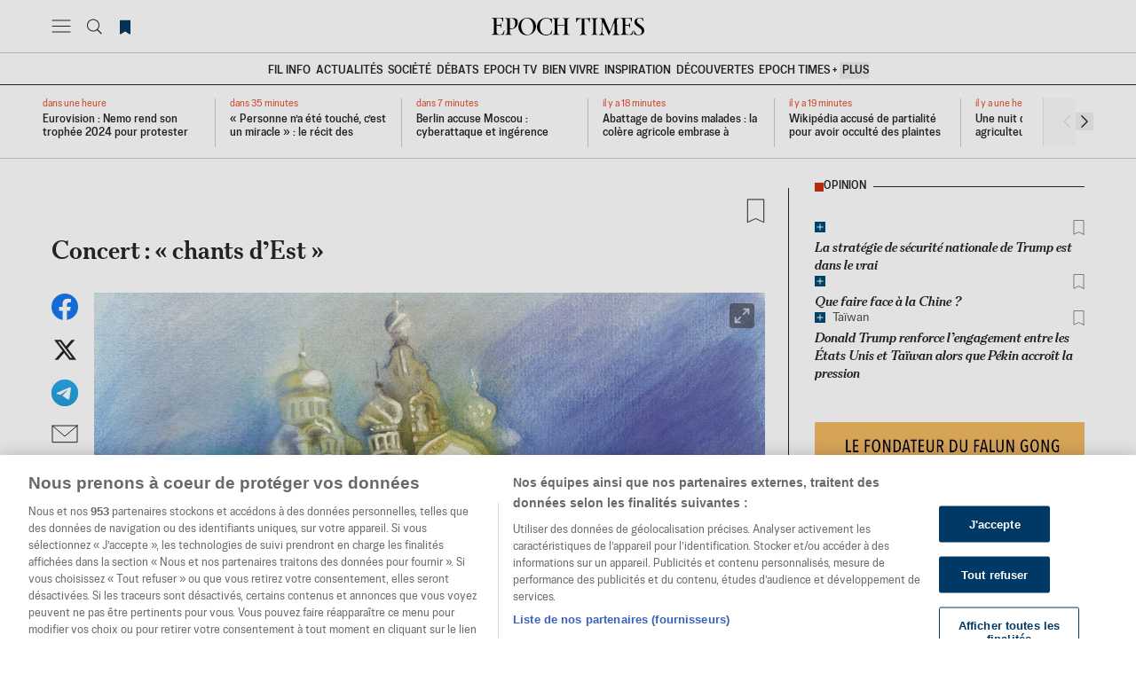

--- FILE ---
content_type: text/html; charset=utf-8
request_url: https://www.epochtimes.fr/concert-chants-dest-12992.html
body_size: 58036
content:
<!DOCTYPE html><html lang="fr"><head><meta charSet="utf-8"/><meta name="viewport" content="width=device-width, initial-scale=1"/><link rel="preload" as="image" href="https://images-fr.epochtimes.fr/uploads/2016/05/resize_Chants_dEst_20160524_NancyPotvin-Ambidex.webp" fetchPriority="high"/><link rel="preload" as="image" href="https://images-de.epochtimes.de/theme-images/icons/avatar-neutral.svg"/><link rel="preload" as="image" href="https://images-de.epochtimes.de/theme-images/icons/EpochTV-play-button.png"/><link rel="stylesheet" href="/_next/static/css/7cd7518e8199f6ad.css" data-precedence="next"/><link rel="stylesheet" href="/_next/static/css/9dc912b7ee233794.css" data-precedence="next"/><link rel="stylesheet" href="/_next/static/css/89681ae0faab24fc.css" data-precedence="next"/><link rel="stylesheet" href="/_next/static/css/029c1292187e13ca.css" data-precedence="next"/><link rel="stylesheet" href="/_next/static/css/7e03f52ffae3f989.css" data-precedence="next"/><link rel="preload" as="script" fetchPriority="low" href="/_next/static/chunks/webpack-45fe3995149356d8.js"/><script src="/_next/static/chunks/fd9d1056-0c6016112f581861.js" async=""></script><script src="/_next/static/chunks/2117-c8f402f425c062d8.js" async=""></script><script src="/_next/static/chunks/main-app-db3cd677674f279a.js" async=""></script><script src="/_next/static/chunks/e37a0b60-57eb15bde63b67d7.js" async=""></script><script src="/_next/static/chunks/13b76428-e1bf383848c17260.js" async=""></script><script src="/_next/static/chunks/370b0802-defbd3a1c6b470ea.js" async=""></script><script src="/_next/static/chunks/aaea2bcf-dbe1ba9c1c820a37.js" async=""></script><script src="/_next/static/chunks/8e1d74a4-e8e4a40e1ed184ab.js" async=""></script><script src="/_next/static/chunks/5726-bd66b5dafd678643.js" async=""></script><script src="/_next/static/chunks/2586-7264e62db0062655.js" async=""></script><script src="/_next/static/chunks/3335-40843fa911f88e9b.js" async=""></script><script src="/_next/static/chunks/9522-02273aedaddc0ea3.js" async=""></script><script src="/_next/static/chunks/8232-9806f1b7cc92f780.js" async=""></script><script src="/_next/static/chunks/3232-421e50001f2b1ea0.js" async=""></script><script src="/_next/static/chunks/729-e8df669d63f7b749.js" async=""></script><script src="/_next/static/chunks/1472-f184205a01d6bb91.js" async=""></script><script src="/_next/static/chunks/7890-218c8816251419f3.js" async=""></script><script src="/_next/static/chunks/6476-ccca9de1eb88094e.js" async=""></script><script src="/_next/static/chunks/7106-2cdc1522c0af36f9.js" async=""></script><script src="/_next/static/chunks/app/layout-e21e0ccb1ece75c5.js" async=""></script><script src="/_next/static/chunks/5e22fd23-db1ec9d6e1af350e.js" async=""></script><script src="/_next/static/chunks/3922-d8670eea1456fec2.js" async=""></script><script src="/_next/static/chunks/app/page-bafc613dddbe222b.js" async=""></script><script src="/_next/static/chunks/c916193b-d03ef117e298da8c.js" async=""></script><script src="/_next/static/chunks/7966-f78ebf57da17bf81.js" async=""></script><script src="/_next/static/chunks/5349-35a5036495257564.js" async=""></script><script src="/_next/static/chunks/7458-ac1cf56dc3ed4413.js" async=""></script><script src="/_next/static/chunks/app/(web)/%5B...url%5D/page-681a625dc2a0dd00.js" async=""></script><script src="/_next/static/chunks/7122-3cdb77846be1df64.js" async=""></script><script src="/_next/static/chunks/app/error-a129993183814c69.js" async=""></script><link rel="preload" href="https://static.epochtimes.de/js/jquery-3.5.1.min.js" as="script"/><link rel="preload" href="https://static.epochtimes.de/js/jquery-cookie-1.4.1.min.js" as="script"/><link rel="dns-prefetch" href="//miscellaneous.epochtimes.de"/><link rel="preconnect" href="https://miscellaneous.epochtimes.de"/><link rel="dns-prefetch" href="//auth.epochbase.com"/><link rel="preconnect" href="https://auth.epochbase.com"/><title>Concert : « chants d’Est »</title><link rel="manifest" href="/manifest.json" crossorigin="use-credentials"/><meta name="publisher" content="https://www.facebook.com/EpochTimesParis"/><meta name="robots" content="index, follow"/><meta name="googlebot" content="index, follow"/><meta name="build-version" content="0.1.0"/><link rel="canonical" href="https://www.epochtimes.fr/concert-chants-dest-12992.html"/><meta property="og:title" content="Concert : « chants d’Est »"/><meta property="og:url" content="https://www.epochtimes.fr/concert-chants-dest-12992.html"/><meta property="og:site_name" content="The Epoch Times"/><meta property="og:locale" content="fr_FR"/><meta property="og:image" content="https://images-fr.epochtimes.fr/uploads/2016/05/resize_Chants_dEst_20160524_NancyPotvin-Ambidex-1200x991.jpg"/><meta property="og:type" content="article"/><meta property="article:published_time" content="2016-05-25T01:18:04+00:00"/><meta property="article:modified_time" content="2016-05-24T03:20:22+02:00"/><meta property="article:author" content="Epoch Times"/><meta property="article:section" content="CULTURE"/><meta property="article:tag" content="festival"/><meta property="article:tag" content="musique"/><meta property="article:tag" content="spectacle"/><meta name="twitter:card" content="summary_large_image"/><meta name="twitter:site" content="@EpochTimesFR"/><meta name="twitter:title" content="Concert : « chants d’Est »"/><meta name="twitter:image" content="https://images-fr.epochtimes.fr/uploads/2016/05/resize_Chants_dEst_20160524_NancyPotvin-Ambidex.jpg"/><link rel="icon" href="/favicon.ico" type="image/x-icon" sizes="48x48"/><link rel="icon" href="/icon0.svg?d2e8279140896f38" type="image/svg+xml" sizes="any"/><link rel="icon" href="/icon1.png?be7f1d7558122bf0" type="image/png" sizes="96x96"/><link rel="apple-touch-icon" href="/apple-icon.png?87c787036bcd29b2" type="image/png" sizes="210x210"/><link rel="stylesheet" href="https://vod.brightchat.com/static/assets/css/vplayer.css?ver=15.2" crossorigin="anonymous"/><script>(self.__next_s=self.__next_s||[]).push(["https://static.epochtimes.de/js/jquery-3.5.1.min.js",{"data-cookieconsent":"ignore","data-cfasync":"false"}])</script><script>(self.__next_s=self.__next_s||[]).push(["https://static.epochtimes.de/js/jquery-cookie-1.4.1.min.js",{"data-cookieconsent":"ignore","data-cfasync":"false"}])</script><script>(self.__next_s=self.__next_s||[]).push([0,{"children":"\n          window['gtag_enable_tcf_support'] = true;\n          window.googletag = window.googletag || { cmd: [] };\n          window.dataLayer = window.dataLayer || [];\n          function gtag(){dataLayer.push(arguments);}\n          gtag(\"consent\", \"default\", {\n            ad_personalization: \"denied\",\n            ad_storage: \"denied\",\n            ad_user_data: \"denied\",\n            analytics_storage: \"denied\",\n            functionality_storage: \"denied\",\n            personalization_storage: \"denied\",\n            security_storage: \"granted\",\n            wait_for_update: 500,\n          });\n          gtag(\"set\", \"ads_data_redaction\", true);\n          gtag(\"set\", \"url_passthrough\", true);\n        ","id":"gtm-consent"}])</script><script>(self.__next_s=self.__next_s||[]).push([0,{"children":"\n          googletag.cmd.push(() => {\n            googletag.pubads().setPrivacySettings({\n              childDirectedTreatment: true,\n              nonPersonalizedAds: true,\n              restrictDataProcessing: true,\n              underAgeOfConsent: true,\n            });\n          });\n        ","id":"gpt-privacy-settings"}])</script><script>(self.__next_s=self.__next_s||[]).push([0,{"children":"\n          (function(w,d,s,l,i){\n            w[l]=w[l]||[];\n            w[l].push({'gtm.start': new Date().getTime(), event:'gtm.js'});\n            var f=d.getElementsByTagName(s)[0],\n                j=d.createElement(s), dl=l!='dataLayer'?'&l='+l:'';\n            j.defer = true;\n            j.src='https://www.googletagmanager.com/gtm.js?id='+i+dl+\n                  '&gtm_auth=wVpuVc0PvqD4LHZKGqrBuQ&gtm_preview=env-53&gtm_cookies_win=x';\n            f.parentNode.insertBefore(j,f);\n          })(window,document,'script','dataLayer','GTM-NLZGH9');\n        ","id":"gtm-script"}])</script><script src="/_next/static/chunks/polyfills-42372ed130431b0a.js" noModule=""></script></head><body><!--$!--><template data-dgst="BAILOUT_TO_CLIENT_SIDE_RENDERING"></template><!--/$--><div class="relative"><header class="sticky top-0 z-30 border-b-0.5  border-neutral-200 bg-white py-3 md:py-[19.5px]"><div class="container mx-auto flex flex-row items-center justify-between"><div class="flex w-1/4 items-center md:w-1/3"><div class="w-10" data-testid="side-menu"></div><div class="flex items-center"><a class="mr-2 text-primary-600" href="/ma-liste-de-lecture"><svg stroke="currentColor" fill="none" stroke-width="0" viewBox="0 0 15 15" aria-hidden="true" height="20" width="20" xmlns="http://www.w3.org/2000/svg"><path fill-rule="evenodd" clip-rule="evenodd" d="M3.5 2C3.22386 2 3 2.22386 3 2.5V13.5C3 13.6818 3.09864 13.8492 3.25762 13.9373C3.41659 14.0254 3.61087 14.0203 3.765 13.924L7.5 11.5896L11.235 13.924C11.3891 14.0203 11.5834 14.0254 11.7424 13.9373C11.9014 13.8492 12 13.6818 12 13.5V2.5C12 2.22386 11.7761 2 11.5 2H3.5Z" fill="currentColor"></path></svg></a></div></div><div class="flex w-1/2 justify-center md:w-1/3"><a href="/"><img alt="Logo Epoch Times" loading="lazy" width="172" height="20" decoding="async" data-nimg="1" style="color:transparent" src="/_next/static/media/LogoLittle.661fa796.svg"/></a></div><div class="flex w-1/4 items-center justify-end gap-4 md:w-1/3"><div class="login_placeholder flex items-center justify-end gap-2 md:gap-7"></div></div></div></header><div class="screen-only nav-container hidden border-b-0.5 border-b-black lg:block" data-testid="nav"><nav class="whitespace-nowrappy-1 container mx-auto mb-1 hidden items-center justify-center gap-4 pb-0.5 pt-2 text-black md:flex 960:gap-6 lg:pb-1.5 lg:pt-2.5 xl:pb-0.5"><a class="text-label-bold group flex items-center whitespace-nowrap px-[3px] uppercase first:pl-0 last:pr-0" href="/fil-info"><span class="transition-colors duration-200 group-hover:underline">Fil Info</span></a><div class="navbar-item"><div class="flex items-center px-[3px] uppercase"><div class="group relative"><a class=" group text-label-bold flex items-center whitespace-nowrap px-3 first:pl-0 last:pr-0" href="/categorie/actualites"><span class="transition-colors duration-200 group-hover:underline">ACTUALITÉS</span></a></div></div></div><div class="navbar-item"><div class="flex items-center px-[3px] uppercase"><div class="group relative"><a class=" group text-label-bold flex items-center whitespace-nowrap px-3 first:pl-0 last:pr-0" href="/categorie/societe"><span class="transition-colors duration-200 group-hover:underline">SOCIÉTÉ</span></a></div></div></div><div class="navbar-item"><div class="flex items-center px-[3px] uppercase"><div class="group relative"><a class=" group text-label-bold flex items-center whitespace-nowrap px-3 first:pl-0 last:pr-0" href="/categorie/opinion"><span class="transition-colors duration-200 group-hover:underline">DÉBATS</span></a></div></div></div><div class="navbar-item"><div class="flex items-center px-[3px] uppercase"><div class="group relative"><a class=" group text-label-bold flex items-center whitespace-nowrap px-3 first:pl-0 last:pr-0" href="/epoch-tv"><span class="transition-colors duration-200 group-hover:underline">EPOCH TV</span></a></div></div></div><div class="navbar-item"><div class="flex items-center px-[3px] uppercase"><div class="group relative"><a class=" group text-label-bold flex items-center whitespace-nowrap px-3 first:pl-0 last:pr-0" href="/categorie/sante-bien-etre"><span class="transition-colors duration-200 group-hover:underline">BIEN VIVRE</span></a></div></div></div><div class="navbar-item"><div class="flex items-center px-[3px] uppercase"><div class="group relative"><a class=" group text-label-bold flex items-center whitespace-nowrap px-3 first:pl-0 last:pr-0" href="/categorie/inspired"><span class="transition-colors duration-200 group-hover:underline">INSPIRATION</span></a></div></div></div><div class="navbar-item"><div class="flex items-center px-[3px] uppercase"><div class="group relative"><a class=" group text-label-bold flex items-center whitespace-nowrap px-3 first:pl-0 last:pr-0" href="/categorie/decouvertes"><span class="transition-colors duration-200 group-hover:underline">DÉCOUVERTES</span></a></div></div></div><div class="navbar-item"><div class="flex items-center px-[3px] uppercase"><div class="group relative"><a class=" group text-label-bold flex items-center whitespace-nowrap px-3 first:pl-0 last:pr-0" href="/categorie/epoch-times-plus"><span class="transition-colors duration-200 group-hover:underline">Epoch Times +</span></a></div></div></div><button class="text-label-bold flex items-center whitespace-nowrap px-[3px] uppercase leading-normal first:pl-0 last:pr-0">Plus</button></nav></div><main><div data-testid="single-article"><div class="screen-only border-b-0.5 border-b-neutral-200 md:mt-0 "><div class="latest-news-container mx-auto flex justify-between"><div class="no-scrollbar w-full overflow-x-auto px-3 pb-3 pt-[15px] md:px-0 lg:w-11/12" data-testid="latest-news-slider-list"><div class="container mx-auto flex divide-x-0.5 divide-neutral-200"><div class="h-[55px] min-w-[210px]  first:min-w-[194px] last:min-w-[194px] [&amp;:not(:first-child)]:pl-4 [&amp;:not(:last-child)]:pr-4"><h2 class="line-clamp-3"><a class="group" href="/eurovision-nemo-rend-son-trophee-2024-pour-protester-contre-la-participation-disrael-2-3130183.html"><p class="text-caption mb-1 text-secondary-500">il y a 4 minutes</p><p class="heading-6 group-hover:underline">Eurovision : Nemo rend son trophée 2024 pour protester contre la participation d’Israël</p></a></h2></div><div class="h-[55px] min-w-[210px]  first:min-w-[194px] last:min-w-[194px] [&amp;:not(:first-child)]:pl-4 [&amp;:not(:last-child)]:pr-4"><h2 class="line-clamp-3"><a class="group" href="/personne-na-ete-touche-cest-un-miracle-le-recit-des-maitres-nageurs-apres-le-spectaculaire-accident-a-la-piscine-de-la-ciotat-3130142.html"><p class="text-caption mb-1 text-secondary-500">il y a 25 minutes</p><p class="heading-6 group-hover:underline">« Personne n’a été touché, c’est un miracle » : le récit des maîtres-nageurs après le spectaculaire accident à la piscine de La Ciotat</p></a></h2></div><div class="h-[55px] min-w-[210px]  first:min-w-[194px] last:min-w-[194px] [&amp;:not(:first-child)]:pl-4 [&amp;:not(:last-child)]:pr-4"><h2 class="line-clamp-3"><a class="group" href="/lallemagne-accuse-la-russie-dune-cyberattaque-contre-la-securite-aerienne-et-dingerence-electorale-2-3130052.html"><p class="text-caption mb-1 text-secondary-500">il y a une heure</p><p class="heading-6 group-hover:underline">Berlin accuse Moscou : cyberattaque et ingérence électorale</p></a></h2></div><div class="h-[55px] min-w-[210px]  first:min-w-[194px] last:min-w-[194px] [&amp;:not(:first-child)]:pl-4 [&amp;:not(:last-child)]:pr-4"><h2 class="line-clamp-3"><a class="group" href="/france-labattage-de-bovins-malades-attise-la-colere-du-monde-agricole-2-3130097.html"><p class="text-caption mb-1 text-secondary-500">il y a une heure</p><p class="heading-6 group-hover:underline">Abattage de bovins malades : la colère agricole embrase à nouveau la France</p></a></h2></div><div class="h-[55px] min-w-[210px]  first:min-w-[194px] last:min-w-[194px] [&amp;:not(:first-child)]:pl-4 [&amp;:not(:last-child)]:pr-4"><h2 class="line-clamp-3"><a class="group" href="/wikipedia-accuse-de-partialite-pour-avoir-occulte-des-plaintes-visant-un-depute-lfi-3130028.html"><p class="text-caption mb-1 text-secondary-500">il y a une heure</p><p class="heading-6 group-hover:underline">Wikipédia accusé de partialité pour avoir occulté des plaintes visant un député LFI</p></a></h2></div><div class="h-[55px] min-w-[210px]  first:min-w-[194px] last:min-w-[194px] [&amp;:not(:first-child)]:pl-4 [&amp;:not(:last-child)]:pr-4"><h2 class="line-clamp-3"><a class="group" href="/lot-et-garonne-des-agriculteurs-manifestent-en-deversant-des-dechets-enquete-ouverte-3130036.html"><p class="text-caption mb-1 text-secondary-500">il y a 2 heures</p><p class="heading-6 group-hover:underline">Une nuit de colère des agriculteurs dans les rues d’Agen</p></a></h2></div><div class="h-[55px] min-w-[210px]  first:min-w-[194px] last:min-w-[194px] [&amp;:not(:first-child)]:pl-4 [&amp;:not(:last-child)]:pr-4"><h2 class="line-clamp-3"><a class="group" href="/la-question-territoriale-reste-centrale-dans-les-negociations-sur-le-plan-de-paix-affirme-volodymyr-zelensky-3130033.html"><p class="text-caption mb-1 text-secondary-500">il y a 2 heures</p><p class="heading-6 group-hover:underline">La question territoriale reste centrale dans les négociations sur le plan de paix, affirme Volodymyr Zelensky</p></a></h2></div><div class="h-[55px] min-w-[210px]  first:min-w-[194px] last:min-w-[194px] [&amp;:not(:first-child)]:pl-4 [&amp;:not(:last-child)]:pr-4"><h2 class="line-clamp-3"><a class="group" href="/exfiltree-du-venezuela-pour-la-laureate-du-pris-nobel-de-la-paix-il-y-avait-un-risque-reel-pour-ma-vie-3129986.html"><p class="text-caption mb-1 text-secondary-500">il y a 3 heures</p><p class="heading-6 group-hover:underline">Exfiltrée du Venezuela, pour la lauréate du prix Nobel de la paix : « il y avait un risque réel pour ma vie »</p></a></h2></div><div class="h-[55px] min-w-[210px]  first:min-w-[194px] last:min-w-[194px] [&amp;:not(:first-child)]:pl-4 [&amp;:not(:last-child)]:pr-4"><h2 class="line-clamp-3"><a class="group" href="/bien-manger-sans-depenser-plus-6-astuces-pour-reduire-votre-budget-alimentaire-3128767.html"><p class="text-caption mb-1 text-secondary-500">il y a 3 heures</p><p class="heading-6 group-hover:underline">Bien manger sans dépenser plus : 6 astuces pour réduire votre budget alimentaire</p></a></h2></div><div class="h-[55px] min-w-[210px]  first:min-w-[194px] last:min-w-[194px] [&amp;:not(:first-child)]:pl-4 [&amp;:not(:last-child)]:pr-4"><h2 class="line-clamp-3"><a class="group" href="/en-cette-journee-des-droits-de-lhomme-une-elue-americaine-appelle-les-defenseurs-a-maintenir-la-pression-sur-la-chine-3129954.html"><p class="text-caption mb-1 text-secondary-500">il y a 4 heures</p><p class="heading-6 group-hover:underline">En cette Journée des droits de l’homme, une élue américaine appelle les défenseurs à « maintenir la pression sur la Chine »</p></a></h2></div></div></div><div class="container hidden w-28 items-center justify-end gap-1 lg:flex xl:w-32"><button class="h-[55px] border-l border-gray-200 pl-4" data-testid="latest-news-slider-left-btn" disabled=""><svg xmlns="http://www.w3.org/2000/svg" fill="none" viewBox="0 0 24 24" stroke-width="1.5" stroke="#E0E0E0" aria-hidden="true" data-slot="icon" class="w-5"><path stroke-linecap="round" stroke-linejoin="round" d="M15.75 19.5 8.25 12l7.5-7.5"></path></svg></button><button data-testid="latest-news-slider-right-btn" disabled=""><svg xmlns="http://www.w3.org/2000/svg" fill="none" viewBox="0 0 24 24" stroke-width="1.5" stroke="#E0E0E0" aria-hidden="true" data-slot="icon" class="w-5"><path stroke-linecap="round" stroke-linejoin="round" d="m8.25 4.5 7.5 7.5-7.5 7.5"></path></svg></button></div></div></div><div class="container mx-auto"><div class="flex flex-col xl:flex-row"><div class="relative w-full pt-[30px] lg:pt-[45px] xl:w-[840px]"><div id="news-header"><div class="print-only mb-10"><div class="flex items-center justify-center "><img alt="Logo Epoch Times" loading="lazy" width="172" height="20" decoding="async" data-nimg="1" class="w-2/3" style="color:transparent" src="/_next/static/media/LogoLittle.661fa796.svg"/></div></div><div class="mb-3 flex items-center justify-between"><div class="flex items-center"><span class="heading-5 text-neutral-800"></span></div><div><div class="no-print ml-[15px] cursor-pointer text-black/[.75]"><div class="add-to-list"><svg width="21" height="28" viewBox="0 0 19 26" fill="none" xmlns="http://www.w3.org/2000/svg"><path d="M17.9932 24.7891L9.46985 20.8442L0.993164 24.7891V0.789062H17.9932V24.7891Z" fill="none" stroke="#525151" stroke-width="" stroke-linecap="round" stroke-linejoin="round"></path></svg></div></div></div></div><h1 class=" heading-1 mb-2.5">Concert : « chants d’Est »</h1><p class="text-p-1 mb-5 md:mb-[30px]"></p></div><div class="flex gap-3"><div class="h-100 relative hidden md:block "><div class="sticky top-20 flex flex-col items-center text-center"><a href="https://www.facebook.com/sharer/sharer.php?u=" title="Facebook" class="group mb-5" data-elements="action-bar-left" data-elements_detail="facebook" rel="noopener noreferrer" target="_blank"><svg xmlns="http://www.w3.org/2000/svg" viewBox="0 0 1024 1024" width="30" height="32" class="transition-opacity duration-200 group-hover:opacity-90"><path fill="#1877f2" d="M1024,512C1024,229.23016,794.76978,0,512,0S0,229.23016,0,512c0,255.554,187.231,467.37012,432,505.77777V660H302V512H432V399.2C432,270.87982,508.43854,200,625.38922,200,681.40765,200,740,210,740,210V336H675.43713C611.83508,336,592,375.46667,592,415.95728V512H734L711.3,660H592v357.77777C836.769,979.37012,1024,767.554,1024,512Z"></path><path fill="#fff" d="M711.3,660,734,512H592V415.95728C592,375.46667,611.83508,336,675.43713,336H740V210s-58.59235-10-114.61078-10C508.43854,200,432,270.87982,432,399.2V512H302V660H432v357.77777a517.39619,517.39619,0,0,0,160,0V660Z"></path></svg></a><a href="https://twitter.com/intent/tweet?url=&amp;text=Concert : « chants d’Est »" title="Twitter" class="group" data-elements="action-bar-left" data-elements_detail="twitter" rel="noopener noreferrer" target="_blank"><svg xmlns="http://www.w3.org/2000/svg" width="25" height="25" fill="currentColor" class="cursor-pointer  mb-5 cursor-pointer  transition-opacity duration-200 group-hover:opacity-75" viewBox="0 0 16 16"><path d="M12.6.75h2.454l-5.36 6.142L16 15.25h-4.937l-3.867-5.07-4.425 5.07H.316l5.733-6.57L0 .75h5.063l3.495 4.633L12.601.75Zm-.86 13.028h1.36L4.323 2.145H2.865z"></path></svg></a><a href="https://t.me/share/url?url=&amp;text=Concert : « chants d’Est »" title="Telegram" class="group" data-elements="action-bar-left" data-elements_detail="telegram" rel="noopener noreferrer" target="_blank"><svg xmlns="http://www.w3.org/2000/svg" width="30" height="32" fill="none" viewBox="0 0 48 48" class="cursor-pointer  text-black mb-5 transition-opacity duration-200 group-hover:opacity-90"><rect width="48" height="48" fill="#419FD9" rx="24"></rect><rect width="48" height="48" fill="url(#paint0_linear)" rx="24"></rect><path fill="#fff" d="M10.7874 23.4709C17.7667 20.3663 22.4206 18.3195 24.7493 17.3305C31.3979 14.507 32.7795 14.0165 33.68 14.0002C33.878 13.9968 34.3208 14.0469 34.6077 14.2845C34.8499 14.4852 34.9165 14.7563 34.9484 14.9465C34.9803 15.1368 35.02 15.5702 34.9884 15.9088C34.6281 19.774 33.0692 29.1539 32.276 33.483C31.9404 35.3148 31.2796 35.929 30.6399 35.9891C29.2496 36.1197 28.1938 35.051 26.8473 34.1497C24.7401 32.7395 23.5498 31.8615 21.5044 30.4854C19.1407 28.895 20.673 28.0209 22.0201 26.5923C22.3726 26.2185 28.4983 20.5295 28.6169 20.0135C28.6317 19.9489 28.6455 19.7083 28.5055 19.5813C28.3655 19.4543 28.1589 19.4977 28.0098 19.5322C27.7985 19.5812 24.4323 21.8529 17.9113 26.3473C16.9558 27.0172 16.0904 27.3435 15.315 27.3264C14.4602 27.3076 12.8159 26.833 11.5935 26.4273C10.0942 25.9296 8.90254 25.6666 9.0063 24.8215C9.06035 24.3813 9.65403 23.9311 10.7874 23.4709Z"></path><defs><linearGradient id="paint0_linear" x1="24" x2="24" y2="47.644" gradientUnits="userSpaceOnUse"><stop stop-color="#2AABEE"></stop><stop offset="1" stop-color="#229ED9"></stop></linearGradient></defs></svg></a><a href="mailto:?subject=Concert : « chants d’Est »&amp;body=Concert : « chants d’Est » || ?utm_source=ref_share&amp;utm_medium=email&amp;utm_campaign=action-bar-left" title="E-Mail" class="group" data-elements="action-bar-left" data-elements_detail="mail"><svg width="30" height="21" viewBox="0 0 30 21" fill="none" xmlns="http://www.w3.org/2000/svg" class="mb-5 cursor-pointer transition-opacity duration-200 group-hover:opacity-75"><path d="M29 1H1V19.6667H29V1Z" stroke="#262626" stroke-linecap="round" stroke-linejoin="round"></path><path d="M1 1L14.9954 12.9525L29 1" stroke="#262626" stroke-linecap="round" stroke-linejoin="round"></path></svg></a><div class="group relative mb-4"><div class="relative inline-block"><button type="button" class="mb-1 flex cursor-pointer select-none items-center gap-3 focus:outline-none"><div class=""><svg width="24" height="25" viewBox="0 0 24 25" fill="none" xmlns="http://www.w3.org/2000/svg" class="cursor-pointer text-black undefined" aria-label="CommentsIcon"><g clip-path="url(#clip0_4078_2292)"><path d="M12.0001 5.78884L15.736 2.05299C17.2077 0.581294 19.6001 0.581294 21.0718 2.05299L22.136 3.11714C23.6077 4.58884 23.6077 6.98129 22.136 8.45299L16.2643 14.3247C14.7926 15.7964 12.4001 15.7964 10.9284 14.3247L9.86426 13.2605" stroke="#231F20" stroke-width="1.5" stroke-miterlimit="10"></path><path d="M11.9999 18.5967L8.26403 22.3325C6.79233 23.8042 4.39988 23.8042 2.92818 22.3325L1.86403 21.2684C0.392329 19.7967 0.392329 17.4042 1.86403 15.9325L7.73573 10.0608C9.20742 8.58911 11.5999 8.58911 13.0716 10.0608L14.1357 11.125" stroke="#231F20" stroke-width="1.5" stroke-miterlimit="10"></path></g><defs><clipPath id="clip0_4078_2292"><rect width="24" height="24" fill="white" transform="translate(0 0.196289)"></rect></clipPath></defs></svg></div></button></div><span class="text-label absolute -left-10 -top-7 z-[9999999] hidden w-28 rounded bg-[#FAFAFA] px-3 py-1 group-hover:block">Copier le lien</span></div><button title="Imprimer" data-elements="action-bar-left" data-elements_detail="print" class="group"><svg width="30" height="25" viewBox="0 0 30 25" xmlns="http://www.w3.org/2000/svg" class="cursor-pointer text-black mb-5 cursor-pointer transition-opacity duration-200 group-hover:opacity-75" fill="none"><path d="M4.8921 19.9H1V6.90405H29V19.9H25.1079" stroke="#262626" stroke-linecap="round" stroke-linejoin="round"></path><path d="M24.7181 1H5.27539V6.9042H24.7181V1Z" stroke="#262626" stroke-linecap="round" stroke-linejoin="round"></path><path d="M24.7181 13.9961H5.27539V24.3335H24.7181V13.9961Z" stroke="#262626" stroke-linecap="round" stroke-linejoin="round"></path><ellipse cx="13.0605" cy="9.85909" rx="0.888607" ry="0.674766" fill="#262626"></ellipse><path d="M5.27539 9.85889H9.16749" stroke="#262626" stroke-linecap="round" stroke-linejoin="round"></path> </svg></button></div></div><div class="w-full md:pl-[18px]"><div class="group relative cursor-pointer"><div class=""><figure><img alt="top-article-image" fetchPriority="high" width="801" height="534" decoding="async" data-nimg="1" class="aspect-[3/2] mb-[5px] transition-opacity duration-150" style="color:transparent;width:100%;height:auto;object-fit:cover" src="https://images-fr.epochtimes.fr/uploads/2016/05/resize_Chants_dEst_20160524_NancyPotvin-Ambidex.webp"/><figcaption class="cursor-auto"><p class="text-p-5"></p><div class="mt-[5px]"><p class="text-caption min-w-36 italic">Photo: Nancy Potvin/Ambidex</p></div></figcaption></figure></div><div class="absolute right-1 top-1 m-2 rounded bg-black p-1 text-white opacity-50 transition-opacity duration-150 group-hover:opacity-80"><svg stroke="currentColor" fill="none" stroke-width="0" viewBox="0 0 24 24" class="opacity-95" height="20" width="20" xmlns="http://www.w3.org/2000/svg"><path d="M13.8995 4.10052V2.10052H21.8995V10.1005H19.8995V5.51477L14.1213 11.293L12.7071 9.87878L18.4854 4.10052H13.8995Z" fill="currentColor"></path><path d="M4.10046 13.8995H2.10046V21.8995H10.1005V19.8995H5.51468L11.2929 14.1212L9.87872 12.707L4.10046 18.4853V13.8995Z" fill="currentColor"></path></svg></div></div><div class="mx-auto max-w-[630px]"><div class=" mb-5 mt-7 md:flex md:justify-between "><div class="mb-2 flex justify-between"><div class="flex  flex-row text-xxs  md:items-start"><div class="flex items-center gap-2"><div class="grid-row"><img class="inline-block size-12 rounded-full object-cover ring-2 ring-white md:size-12" src="https://images-de.epochtimes.de/theme-images/icons/avatar-neutral.svg" alt="author-image"/></div></div><div class="ml-3 md:self-center w-fill"><div class="text-label mb-[3px]"><span class="text-link-color"><a class="group" href="/auteur/epoch-times"><span class="transition-all duration-200 group-hover:underline">Epoch Times</span></a></span></div><div class="text-label"><time class="text-label whitespace-nowrap text-black">25 mai 2016</time></div></div></div><div class="ml-4 flex cursor-pointer items-center md:hidden"><span class="no-print text-label mr-2">Partager un article</span><div class="no-print mb-1"><svg width="12" height="16" viewBox="0 0 12 17" fill="none" xmlns="http://www.w3.org/2000/svg"><path d="M10.6241 4.98441H7.6515V6.0409H10.6241C10.776 6.0409 10.8993 6.15919 10.8993 6.30497V15.1793C10.8993 15.3251 10.776 15.4434 10.6241 15.4434H1.37616C1.22479 15.4434 1.10097 15.3251 1.10097 15.1793V6.30497C1.10097 6.15919 1.22479 6.0409 1.37616 6.0409H4.34878V4.98441H1.37616C0.617664 4.98441 0 5.57659 0 6.30497V15.1793C0 15.9077 0.617664 16.4999 1.37616 16.4999H10.6241C11.3832 16.4999 12.0003 15.9077 12.0003 15.1793V6.30497C12.0003 5.57659 11.3832 4.98441 10.6241 4.98441Z" fill="#262626"></path><path d="M3.62482 4.05511L5.4499 2.30375V10.7429C5.4499 11.0346 5.69645 11.2711 6.00029 11.2711C6.30413 11.2711 6.55068 11.0345 6.55068 10.7429V2.30375L8.37577 4.05511C8.48333 4.15815 8.62416 4.20976 8.76499 4.20976C8.90583 4.20976 9.04666 4.15815 9.15422 4.05511C9.36917 3.84885 9.36917 3.51436 9.15422 3.3081L6.3897 0.654904C6.38786 0.65313 6.38601 0.651711 6.38416 0.650115C6.37307 0.639651 6.36161 0.629542 6.34941 0.619965C6.34258 0.614467 6.33518 0.609856 6.32816 0.604713C6.32077 0.59957 6.31374 0.594072 6.30617 0.589106C6.29803 0.583785 6.28953 0.579351 6.28103 0.574563C6.27401 0.570484 6.26717 0.566227 6.25996 0.562503C6.25146 0.558069 6.24277 0.554522 6.23409 0.55062C6.22651 0.547251 6.21893 0.543526 6.21117 0.540334C6.20267 0.536964 6.19417 0.534304 6.18548 0.531289C6.17716 0.528451 6.16885 0.525259 6.16034 0.522776C6.15166 0.520293 6.14279 0.518342 6.1341 0.516214C6.12541 0.514086 6.11691 0.51178 6.10804 0.510184C6.09788 0.508233 6.08753 0.506992 6.07718 0.505573C6.06978 0.504509 6.06239 0.503267 6.05481 0.502558C6.01859 0.499188 5.98218 0.499188 5.94595 0.502558C5.93838 0.503267 5.93098 0.504686 5.92359 0.505573C5.91324 0.506992 5.90289 0.508233 5.89273 0.510184C5.88386 0.51178 5.87535 0.514263 5.86667 0.516214C5.85798 0.518342 5.84911 0.520116 5.84042 0.522776C5.83192 0.525259 5.82361 0.528274 5.81529 0.531289C5.80679 0.534304 5.7981 0.536964 5.7896 0.540334C5.78184 0.543526 5.77426 0.547073 5.76668 0.55062C5.75799 0.554522 5.74931 0.558247 5.74081 0.562503C5.7336 0.566227 5.72676 0.570484 5.71974 0.574563C5.71142 0.579351 5.70292 0.583963 5.6946 0.589106C5.68702 0.593894 5.68 0.599392 5.67261 0.604713C5.66559 0.609856 5.65819 0.614467 5.65135 0.619965C5.63934 0.629542 5.62788 0.639651 5.61661 0.650115C5.61476 0.651711 5.61291 0.65313 5.61106 0.654904L2.84618 3.3081C2.63123 3.51436 2.63123 3.84885 2.84618 4.05511C3.06112 4.26137 3.40969 4.26137 3.62463 4.05511H3.62482Z" fill="#262626"></path></svg></div></div></div><div class="print-only"><p class="text-label mr-2 md:mr-3">Durée de lecture<!-- -->: <!-- -->1 Min.</p></div><div class="no-print flex items-end justify-end md:mb-1.5 md:ml-1 md:mt-1 md:self-center"><p class="text-label reading-time-info mr-2 md:mr-3">Durée de lecture<!-- -->: <!-- -->1 Min.</p><div class="mb-1 flex items-end pr-1 pt-1"><button class="group md:mr-1"><svg viewBox="0.35 10.44 24.15 22.56" fill="none" xmlns="http://www.w3.org/2000/svg" class="text-black transition-colors  duration-200 group-hover:text-primary-500 md:hidden" width="24" height="22" aria-label="FontSizePlusIcon"><path d="M12.256 10.44L19.776 30.632C20.192 31.688 20.512 31.944 22.016 32.2V33H12.8V32.2C14.72 31.976 15.328 31.72 14.784 30.184L13.248 25.864H5.728L4.448 29.832C3.872 31.688 4.544 31.88 7.52 32.2V33H0.352V32.2C2.112 31.88 2.592 31.72 3.008 30.44L9.44 10.44H12.256ZM6.08 24.712H12.832L9.312 14.888H9.248L6.08 24.712Z" fill="currentColor"></path><path d="M21.06 14.06H24.5V15H21.06V18.42H20.12V15H16.7V14.06H20.12V10.62H21.06V14.06Z" fill="currentColor"></path></svg></button><button class="group md:mr-1"><svg viewBox="0.35 10.44 24.15 22.56" fill="none" xmlns="http://www.w3.org/2000/svg" class="hidden text-black transition-colors  duration-200 group-hover:text-primary-500 md:block" width="24" height="22" aria-label="FontSizePlusIcon"><path d="M12.256 10.44L19.776 30.632C20.192 31.688 20.512 31.944 22.016 32.2V33H12.8V32.2C14.72 31.976 15.328 31.72 14.784 30.184L13.248 25.864H5.728L4.448 29.832C3.872 31.688 4.544 31.88 7.52 32.2V33H0.352V32.2C2.112 31.88 2.592 31.72 3.008 30.44L9.44 10.44H12.256ZM6.08 24.712H12.832L9.312 14.888H9.248L6.08 24.712Z" fill="currentColor"></path><path d="M21.06 14.06H24.5V15H21.06V18.42H20.12V15H16.7V14.06H20.12V10.62H21.06V14.06Z" fill="currentColor"></path></svg></button><button class=" group"><svg width="18" height="14" viewBox="29.22 18.9 18.34 14.1" fill="none" xmlns="http://www.w3.org/2000/svg" class="hidden text-black transition-colors  duration-200 group-hover:text-primary-500 md:block" aria-label="FontSizeMinusIcon"><path d="M47.56 21.344V22.096H41.96V21.344H47.56Z" fill="currentColor"></path> <path d="M36.66 18.9L41.36 31.52C41.62 32.18 41.82 32.34 42.76 32.5V33H37V32.5C38.2 32.36 38.58 32.2 38.24 31.24L37.28 28.54H32.58L31.78 31.02C31.42 32.18 31.84 32.3 33.7 32.5V33H29.22V32.5C30.32 32.3 30.62 32.2 30.88 31.4L34.9 18.9H36.66ZM32.8 27.82H37.02L34.82 21.68H34.78L32.8 27.82Z" fill="currentColor"></path></svg></button></div></div></div><div id="etd21-news-content" class="content-container text-p-2 mb-10 md:mb-12"><div class="mb-5 xl:mb-[15px]"><span lang="fr-CA">Sous la direction d’Andrei Bedros, l’ensemble vocal Les Jongleurs présentera son concert du printemps sous le thème « chants d’Est ». De la Hongrie et Tchéquie jusqu’à la Russie, en passant par la Scandinavie, la chorale vous permettra de voyager à travers des œuvres classiques et baroques de qualité. Le public aura la chance de découvrir, entre autres, une adaptation pour chœur totalement méconnue des célèbres </span><span lang="fr-CA"><i>Tableaux d’une exposition</i></span><span lang="fr-CA"> de Moussorski.</span></div><div class="mb-5 xl:mb-[15px]"><p lang="fr-CA">À l’occasion de ce concert, l’Alliance des chorales du Québec remettra le prix Jean-Pierre Guindon au chef de l’Ensemble vocal, Andrei Bedros, pour souligner ses 35 ans de direction chorale. Ce dernier, originaire de Roumanie, est diplômé du conservatoire de musique de Bucarest. Arrivé au Québec en 1979, il s’est spécialisé dès cette époque en direction chorale. Après avoir été directeur artistique du Chœur symphonique de Sherbrooke et maître de chapelle à la cocathédrale Saint-Antoine-de-Padoue de Longueuil, il dirige aujourd’hui plusieurs chorales. Il est à la tête de l’Ensemble vocal Les Jongleurs depuis 1981.</p></div><div class="mb-5 xl:mb-[15px]"><table cellPadding="2" border="2" style="height:179px;background-color:#b8e5ff;width:337px" class="aligncenter"><tbody><tr style="height:161px"><td style="width:321px;height:161px"><strong>Quand</strong> : dimanche 29 mai à 16 h<br/><strong>Où</strong> : église Saint-Denis<br/>454, avenue Laurier Est, Montréal<br/><strong>Métro</strong> : Laurier<br/><strong>Tarif</strong> : 20 $ (prévente), 15 $ (étudiant),<br/>25 $ (à la porte), gratuit (jusqu’à 14 ans)</td></tr></tbody></table><strong> </strong><span lang="fr-CA"><br/><em>Renseignements : </em></span><span style="color:#0000ff"><u><a href="http://www.lesjongleurs.ca/"><span lang="fr-CA"><b>www.lesjongleurs.ca</b></span></a></u></span><em><span lang="fr-CA"> ou tél. : 514 383-0451</span></em></div><div class="mb-5 xl:mb-[15px]"><p lang="fr-CA"></p></div></div><div class="no-print "><div class="xl:hidden"><aside class="relative xl:pl-[26px] flex-col block xl:flex col-span-11 items-center xl:col-span-3 pt-6"><div class="relative size-full"><div class="h-fit"><div class="hidden xl:block" index="0"></div><div class="border-l-offset mt-[45px] xl:mt-0 xl:pb-1 xl:pl-[30px]" id="col-right-mob" index="1"><section class="box-border transition-top flex flex-col pb-0"><div class="flex items-center gap-2 bg-white pb-[30px]"><svg stroke="currentColor" fill="currentColor" stroke-width="0" viewBox="0 0 512 512" class="text-secondary-600" height="10" width="10" xmlns="http://www.w3.org/2000/svg"><path d="M512 512H0V0h512v512z"></path></svg><h3 class="xl:heading-6 heading-5 font-medium uppercase"><a href="/categorie/opinion">Opinion</a></h3><div class="ml-2 grow border-t-0.5 border-black"></div></div><div class=""><div class="overflow-hidden transition-all"><div class="[&amp;&gt;*]:pb-[24px]"><div class="flex flex-col gap-5 max-md:divide-y md:flex-row md:items-start md:justify-between md:divide-x xl:flex-col xl:divide-x-0"><div class="opinion w-full xl:!p-0 max-md:[&amp;:not(:first-child)]:pt-5 md:[&amp;:not(:first-child)]:pl-5"><div class="flex justify-between overflow-hidden text-ellipsis"><p class="heading-5 mb-1 font-normal text-neutral-800"><a href="/la-strategie-de-securite-nationale-de-trump-est-dans-le-vrai-3129893.html"><img alt="plus-icon" loading="lazy" width="12" height="12" decoding="async" data-nimg="1" class="mb-0.5 mr-2 inline" style="color:transparent" src="/_next/static/media/plus.e39e82ac.png"/><span></span></a></p><div><div class="no-print ml-[15px] cursor-pointer text-black/[.75]"><div class="add-to-list"><svg width="13" height="17" viewBox="0 0 19 26" fill="none" xmlns="http://www.w3.org/2000/svg"><path d="M17.9932 24.7891L9.46985 20.8442L0.993164 24.7891V0.789062H17.9932V24.7891Z" fill="none" stroke="#525151" stroke-width="" stroke-linecap="round" stroke-linejoin="round"></path></svg></div></div></div></div><h2 class="heading-4 line-clamp-3 italic"><a class="group" href="/la-strategie-de-securite-nationale-de-trump-est-dans-le-vrai-3129893.html"><span class="group-hover:underline">La stratégie de sécurité nationale de Trump est dans le vrai</span></a></h2></div><div class="opinion w-full xl:!p-0 max-md:[&amp;:not(:first-child)]:pt-5 md:[&amp;:not(:first-child)]:pl-5"><div class="flex justify-between overflow-hidden text-ellipsis"><p class="heading-5 mb-1 font-normal text-neutral-800"><a href="/que-faire-face-a-la-chine-3129784.html"><img alt="plus-icon" loading="lazy" width="12" height="12" decoding="async" data-nimg="1" class="mb-0.5 mr-2 inline" style="color:transparent" src="/_next/static/media/plus.e39e82ac.png"/><span></span></a></p><div><div class="no-print ml-[15px] cursor-pointer text-black/[.75]"><div class="add-to-list"><svg width="13" height="17" viewBox="0 0 19 26" fill="none" xmlns="http://www.w3.org/2000/svg"><path d="M17.9932 24.7891L9.46985 20.8442L0.993164 24.7891V0.789062H17.9932V24.7891Z" fill="none" stroke="#525151" stroke-width="" stroke-linecap="round" stroke-linejoin="round"></path></svg></div></div></div></div><h2 class="heading-4 line-clamp-3 italic"><a class="group" href="/que-faire-face-a-la-chine-3129784.html"><span class="group-hover:underline">Que faire face à la Chine ?</span></a></h2></div><div class="opinion w-full xl:!p-0 max-md:[&amp;:not(:first-child)]:pt-5 md:[&amp;:not(:first-child)]:pl-5"><div class="flex justify-between overflow-hidden text-ellipsis"><p class="heading-5 mb-1 font-normal text-neutral-800"><a href="/donald-trump-renforce-lengagement-entre-les-etats-unis-et-taiwan-alors-que-pekin-accroit-la-pression-3129587.html"><img alt="plus-icon" loading="lazy" width="12" height="12" decoding="async" data-nimg="1" class="mb-0.5 mr-2 inline" style="color:transparent" src="/_next/static/media/plus.e39e82ac.png"/><span>Taïwan</span></a></p><div><div class="no-print ml-[15px] cursor-pointer text-black/[.75]"><div class="add-to-list"><svg width="13" height="17" viewBox="0 0 19 26" fill="none" xmlns="http://www.w3.org/2000/svg"><path d="M17.9932 24.7891L9.46985 20.8442L0.993164 24.7891V0.789062H17.9932V24.7891Z" fill="none" stroke="#525151" stroke-width="" stroke-linecap="round" stroke-linejoin="round"></path></svg></div></div></div></div><h2 class="heading-4 line-clamp-3 italic"><a class="group" href="/donald-trump-renforce-lengagement-entre-les-etats-unis-et-taiwan-alors-que-pekin-accroit-la-pression-3129587.html"><span class="group-hover:underline">Donald Trump renforce l’engagement entre les États Unis et Taïwan alors que Pékin accroît la pression</span></a></h2></div></div></div></div></div></section><section class="box-border transition-top flex flex-col pb-0"><div class="xl:m-o m-0 mb-[9px] mt-[21px] hidden grow border-t-0.5 border-black md:block xl:hidden"></div><div class=""><div class="overflow-hidden transition-all"><div class="[&amp;&gt;*]:pb-[24px]"><div class="mt-[21px] flex flex-col md:flex-row xl:flex xl:flex-col xl:!pb-[45px]"><a href="/le-fondateur-du-falun-gong-li-hongzhi-publie-pourquoi-lhumanite-existe-t-elle-2211458.html" class="basis-1/3"><img alt="li_hongzhi" loading="lazy" width="300" height="200" decoding="async" data-nimg="1" class="w-full" style="color:transparent" src="/_next/static/media/right_column_li_hongzhi_fr.871f8c35.webp"/></a><div class="flex basis-2/3 items-center bg-[#FFF6DC] p-5 pb-[25px] md:pl-[30px] xl:pl-5"><div class="flex w-full flex-col max-xl:gap-5 max-xl:divide-y max-md:divide-y-0"><div class="[&amp;:not(:first-child)]:pt-5"><div class="flex justify-between overflow-hidden text-ellipsis"><h2 class="heading-4 line-clamp-3"><a href="/pourquoi-lhumanite-est-une-societe-dillusion-2749261.html"><span>Pourquoi l’humanité est une société d’illusion</span></a></h2><div><div class="no-print ml-[15px] cursor-pointer text-black/[.75]"><div class="add-to-list"><svg width="13" height="17" viewBox="0 0 19 26" fill="none" xmlns="http://www.w3.org/2000/svg"><path d="M17.9932 24.7891L9.46985 20.8442L0.993164 24.7891V0.789062H17.9932V24.7891Z" fill="none" stroke="#525151" stroke-width="" stroke-linecap="round" stroke-linejoin="round"></path></svg></div></div></div></div></div><div class="[&amp;:not(:first-child)]:pt-5"><div class="flex justify-between overflow-hidden text-ellipsis"><h2 class="heading-4 line-clamp-3"><a href="/pourquoi-faut-il-apporter-le-salut-aux-etres-2293212.html"><span>Pourquoi faut-il apporter le salut aux êtres </span></a></h2><div><div class="no-print ml-[15px] cursor-pointer text-black/[.75]"><div class="add-to-list"><svg width="13" height="17" viewBox="0 0 19 26" fill="none" xmlns="http://www.w3.org/2000/svg"><path d="M17.9932 24.7891L9.46985 20.8442L0.993164 24.7891V0.789062H17.9932V24.7891Z" fill="none" stroke="#525151" stroke-width="" stroke-linecap="round" stroke-linejoin="round"></path></svg></div></div></div></div></div></div></div></div></div></div></div></section><section class="overflow-hidden pt-[21px] box-border transition-top flex flex-col pb-0"><div class="flex items-center gap-2 bg-white pb-[30px]"><svg stroke="currentColor" fill="currentColor" stroke-width="0" viewBox="0 0 512 512" class="text-secondary-600" height="10" width="10" xmlns="http://www.w3.org/2000/svg"><path d="M512 512H0V0h512v512z"></path></svg><h3 class="xl:heading-6 heading-5 font-medium uppercase">Le plus lu</h3><div class="ml-2 grow border-t-0.5 border-black"></div></div><div class="[&amp;&gt;*]:[&amp;&gt;*]:[&amp;&gt;*]:!pb-0"><div class="overflow-hidden transition-all"><div class="[&amp;&gt;*]:pb-[24px]"><div class="most-read"><div class="transition-[height] h-fit max-xl:divide-y flex flex-col max-xl:gap-5 overflow-y-hidden"><div class="before:content-[&#x27;1&#x27;] before:text-number flex max-h-[74px] items-center gap-3 text-ellipsis before:relative before:text-secondary-500 [&amp;:last-child]:mb-1 [&amp;:not(:first-child)]:pt-5"><div class="flex w-full items-start justify-between"><a class="group" href="/pied-de-nez-a-lia-la-pub-de-noel-100-francaise-dintermarche-fait-un-carton-mondial-3129355.html"><h2 class="heading-4 line-clamp-3  group-hover:underline"><span>Pied de nez à l’IA : la pub de Noël « 100 % française » d’Intermarché fait un carton mondial</span></h2></a><div class="pt-1"><div><div class="no-print ml-[15px] cursor-pointer text-black/[.75]"><div class="add-to-list"><svg width="13" height="17" viewBox="0 0 19 26" fill="none" xmlns="http://www.w3.org/2000/svg"><path d="M17.9932 24.7891L9.46985 20.8442L0.993164 24.7891V0.789062H17.9932V24.7891Z" fill="none" stroke="#525151" stroke-width="" stroke-linecap="round" stroke-linejoin="round"></path></svg></div></div></div></div></div></div><div class="before:content-[&#x27;2&#x27;] before:text-number flex max-h-[74px] items-center gap-3 text-ellipsis before:relative before:text-secondary-500 [&amp;:last-child]:mb-1 [&amp;:not(:first-child)]:pt-5"><div class="flex w-full items-start justify-between"><a class="group" href="/france-info-retire-une-video-polemique-associant-marches-de-noel-et-regime-nazi-3128948.html"><h2 class="heading-4 line-clamp-3  group-hover:underline"><span>France Info retire une vidéo polémique associant marchés de Noël et régime nazi</span></h2></a><div class="pt-1"><div><div class="no-print ml-[15px] cursor-pointer text-black/[.75]"><div class="add-to-list"><svg width="13" height="17" viewBox="0 0 19 26" fill="none" xmlns="http://www.w3.org/2000/svg"><path d="M17.9932 24.7891L9.46985 20.8442L0.993164 24.7891V0.789062H17.9932V24.7891Z" fill="none" stroke="#525151" stroke-width="" stroke-linecap="round" stroke-linejoin="round"></path></svg></div></div></div></div></div></div><div class="before:content-[&#x27;3&#x27;] before:text-number flex max-h-[74px] items-center gap-3 text-ellipsis before:relative before:text-secondary-500 [&amp;:last-child]:mb-1 [&amp;:not(:first-child)]:pt-5"><div class="flex w-full items-start justify-between"><a class="group" href="/le-depute-aymeric-caron-veut-reduire-la-duree-legale-du-travail-a-15-heures-par-semaine-3129200.html"><h2 class="heading-4 line-clamp-3  group-hover:underline"><span>Le député Aymeric Caron veut réduire la durée légale du travail à… 15 heures par semaine </span></h2></a><div class="pt-1"><div><div class="no-print ml-[15px] cursor-pointer text-black/[.75]"><div class="add-to-list"><svg width="13" height="17" viewBox="0 0 19 26" fill="none" xmlns="http://www.w3.org/2000/svg"><path d="M17.9932 24.7891L9.46985 20.8442L0.993164 24.7891V0.789062H17.9932V24.7891Z" fill="none" stroke="#525151" stroke-width="" stroke-linecap="round" stroke-linejoin="round"></path></svg></div></div></div></div></div></div><div class="before:content-[&#x27;4&#x27;] before:text-number flex max-h-[74px] items-center gap-3 text-ellipsis before:relative before:text-secondary-500 [&amp;:last-child]:mb-1 [&amp;:not(:first-child)]:pt-5"><div class="flex w-full items-start justify-between"><a class="group" href="/la-generation-z-se-souleve-contre-la-corruption-et-bouscule-le-pouvoir-en-bulgarie-3128974.html"><h2 class="heading-4 line-clamp-3  group-hover:underline"><span>La génération Z se soulève contre la corruption et bouscule le pouvoir en Bulgarie</span></h2></a><div class="pt-1"><div><div class="no-print ml-[15px] cursor-pointer text-black/[.75]"><div class="add-to-list"><svg width="13" height="17" viewBox="0 0 19 26" fill="none" xmlns="http://www.w3.org/2000/svg"><path d="M17.9932 24.7891L9.46985 20.8442L0.993164 24.7891V0.789062H17.9932V24.7891Z" fill="none" stroke="#525151" stroke-width="" stroke-linecap="round" stroke-linejoin="round"></path></svg></div></div></div></div></div></div><div class="before:content-[&#x27;5&#x27;] before:text-number flex max-h-[74px] items-center gap-3 text-ellipsis before:relative before:text-secondary-500 [&amp;:last-child]:mb-1 [&amp;:not(:first-child)]:pt-5"><div class="flex w-full items-start justify-between"><a class="group" href="/les-etats-unis-demanderont-aux-voyageurs-sans-visa-dont-les-francais-de-devoiler-cinq-ans-dactivite-numerique-3128493.html"><h2 class="heading-4 line-clamp-3  group-hover:underline"><span>Les États-Unis demanderont aux voyageurs sans visa, dont les Français, de dévoiler cinq ans d’activité numérique</span></h2></a><div class="pt-1"><div><div class="no-print ml-[15px] cursor-pointer text-black/[.75]"><div class="add-to-list"><svg width="13" height="17" viewBox="0 0 19 26" fill="none" xmlns="http://www.w3.org/2000/svg"><path d="M17.9932 24.7891L9.46985 20.8442L0.993164 24.7891V0.789062H17.9932V24.7891Z" fill="none" stroke="#525151" stroke-width="" stroke-linecap="round" stroke-linejoin="round"></path></svg></div></div></div></div></div></div></div><div class="relative z-10 mt-5 flex items-center justify-center pb-6"><svg width="30" height="23" class="mt-[2px] h-[28px] w-[22.5px] hover:cursor-pointer" viewBox="0 0 20 11" fill="none" xmlns="http://www.w3.org/2000/svg" aria-label="ExpandIcon"><path d="M19 1.28491L10.1473 9.99812" stroke="#E44C2F" stroke-width="2" stroke-linecap="round"></path><path d="M9.85156 9.71362L0.998831 1.00041" stroke="#E44C2F" stroke-width="2" stroke-linecap="round"></path></svg></div></div></div></div></div></section><section class="pt-[21px] box-border transition-top flex flex-col pb-0"><div class="flex items-center gap-2 bg-white pb-[30px]"><svg stroke="currentColor" fill="currentColor" stroke-width="0" viewBox="0 0 512 512" class="text-secondary-600" height="10" width="10" xmlns="http://www.w3.org/2000/svg"><path d="M512 512H0V0h512v512z"></path></svg><h3 class="xl:heading-6 heading-5 font-medium uppercase">Choix de la rédaction</h3><div class="ml-2 grow border-t-0.5 border-black"></div></div><div class="!border-b-0"><div class="overflow-hidden transition-all"><div class="[&amp;&gt;*]:pb-[24px]"><div class="editors-recomendation flex flex-col gap-5 max-md:divide-y md:flex-row md:items-start md:justify-between md:divide-x xl:flex-col xl:divide-x-0"><div class="flex w-full text-ellipsis xl:!p-0 max-md:[&amp;:not(:first-child)]:pt-5 md:[&amp;:not(:first-child)]:pl-5"><a class="group" href="/macron-favorable-a-une-labellisation-des-sites-dinformation-2-3112261.html"><h2 class="heading-4 line-clamp-3"><span class="group-hover:underline">Emmanuel Macron veut labelliser les médias en France en donnant une note de fiabilité à l’information</span></h2></a><div><div class="no-print ml-[15px] cursor-pointer text-black/[.75]"><div class="add-to-list"><svg width="13" height="17" viewBox="0 0 19 26" fill="none" xmlns="http://www.w3.org/2000/svg"><path d="M17.9932 24.7891L9.46985 20.8442L0.993164 24.7891V0.789062H17.9932V24.7891Z" fill="none" stroke="#525151" stroke-width="" stroke-linecap="round" stroke-linejoin="round"></path></svg></div></div></div></div><div class="flex w-full text-ellipsis xl:!p-0 max-md:[&amp;:not(:first-child)]:pt-5 md:[&amp;:not(:first-child)]:pl-5"><a class="group" href="/le-crime-cache-que-pekin-veut-faire-taire-mais-quun-pretre-refuse-dignorer-3118192.html"><h2 class="heading-4 line-clamp-3"><span class="group-hover:underline">Le crime caché que Pékin veut faire taire - mais qu’un prêtre refuse d’ignorer</span></h2></a><div><div class="no-print ml-[15px] cursor-pointer text-black/[.75]"><div class="add-to-list"><svg width="13" height="17" viewBox="0 0 19 26" fill="none" xmlns="http://www.w3.org/2000/svg"><path d="M17.9932 24.7891L9.46985 20.8442L0.993164 24.7891V0.789062H17.9932V24.7891Z" fill="none" stroke="#525151" stroke-width="" stroke-linecap="round" stroke-linejoin="round"></path></svg></div></div></div></div><div class="flex w-full text-ellipsis xl:!p-0 max-md:[&amp;:not(:first-child)]:pt-5 md:[&amp;:not(:first-child)]:pl-5"><a class="group" href="/la-famille-de-jimmy-lai-militant-pro-democratie-et-editeur-hongkongais-dans-linquietude-3123829.html"><h2 class="heading-4 line-clamp-3"><span class="group-hover:underline">La famille de Jimmy Lai, militant pro-démocratie et éditeur hongkongais, dans l’inquiétude</span></h2></a><div><div class="no-print ml-[15px] cursor-pointer text-black/[.75]"><div class="add-to-list"><svg width="13" height="17" viewBox="0 0 19 26" fill="none" xmlns="http://www.w3.org/2000/svg"><path d="M17.9932 24.7891L9.46985 20.8442L0.993164 24.7891V0.789062H17.9932V24.7891Z" fill="none" stroke="#525151" stroke-width="" stroke-linecap="round" stroke-linejoin="round"></path></svg></div></div></div></div></div></div></div></div></section><section class="pt-[21px] box-border transition-top flex flex-col pb-0"><div class="flex items-center gap-2 bg-white pb-[15px]"><h3 class="xl:heading-6 heading-5 font-medium uppercase"><a href="/epoch-tv"><img alt="epochtv_logo" loading="lazy" width="84" height="12" decoding="async" data-nimg="1" style="color:transparent" src="/_next/static/media/epochtv_logo.f591f2dc.png"/></a></h3><div class="ml-2 grow border-t-0.5 border-black"></div></div><div class="!border-b-0"><div class="overflow-hidden transition-all"><div class="[&amp;&gt;*]:pb-[24px]"><div class="slick-slider sidebar-epoch-tv-carousel slick-initialized" dir="ltr"><div class="slick-arrow slick-prev !bottom-[18px] !left-[20%] !top-[unset] !before:content-none"><svg xmlns="http://www.w3.org/2000/svg" fill="none" viewBox="0 0 24 24" stroke-width="1.5" stroke="currentColor" aria-hidden="true" data-slot="icon" class="size-5 text-black"><path stroke-linecap="round" stroke-linejoin="round" d="M15.75 19.5 8.25 12l7.5-7.5"></path></svg></div><div class="slick-list"><div class="slick-track" style="width:1100%;left:-100%"><div data-index="0" class="slick-slide slick-active slick-current" tabindex="-1" aria-hidden="false" style="outline:none;width:9.090909090909092%;position:relative;left:0;opacity:1;z-index:999;transition:opacity 500ms ease, visibility 500ms ease"><div><div class="epoch-tv" tabindex="-1" style="width:100%;display:inline-block"><div class="items-center md:flex md:flex-row-reverse md:gap-5 xl:block"><a href="/epoch-tv/ntd-lactu/zelensky-pret-a-organiser-une-election-presidentielle-un-candidat-favori-se-profile-deja-a3129168.html"><div class=""><figure><img alt="epoch-video" loading="lazy" width="300" height="168" decoding="async" data-nimg="1" class="w-full" style="color:transparent" src="https://images-fr.epochtimes.fr/uploads/2025/12/1112-Vignette-Actu-800x450.webp"/></figure></div></a><div class="mt-5 flex"><div class=""><figure><img alt="term-icon" loading="lazy" width="50" height="50" decoding="async" data-nimg="1" class="mr-[15px] size-[50px] min-w-[50px] rounded-full object-cover" style="color:transparent" src="https://images-fr.epochtimes.fr/uploads/2025/11/Epoch-TV-photo-de-profil-2.webp"/></figure></div><a class="group" href="/epoch-tv/ntd-lactu/zelensky-pret-a-organiser-une-election-presidentielle-un-candidat-favori-se-profile-deja-a3129168.html"><h2 class="heading-4 md:heading-2 xl:heading-4 line-clamp-3 group-hover:underline"><span>Zelensky prêt à organiser une élection présidentielle. Un candidat favori se profile déjà.</span></h2></a><div><div class="no-print ml-[15px] cursor-pointer text-black/[.75]"><div class="add-to-list"><svg width="13" height="17" viewBox="0 0 19 26" fill="none" xmlns="http://www.w3.org/2000/svg"><path d="M17.9932 24.7891L9.46985 20.8442L0.993164 24.7891V0.789062H17.9932V24.7891Z" fill="none" stroke="#525151" stroke-width="" stroke-linecap="round" stroke-linejoin="round"></path></svg></div></div></div></div></div></div></div></div><div data-index="1" class="slick-slide" tabindex="-1" aria-hidden="true" style="outline:none;width:9.090909090909092%;position:relative;left:-9px;opacity:0;z-index:998;transition:opacity 500ms ease, visibility 500ms ease"><div><div class="epoch-tv" tabindex="-1" style="width:100%;display:inline-block"><div class="items-center md:flex md:flex-row-reverse md:gap-5 xl:block"><a href="/epoch-tv/ntd-lactu/la-chine-deploie-plus-dune-centaine-de-navires-militaires-inquietant-taiwan-et-le-japon-a3126720.html"><div class=""><figure><img alt="epoch-video" loading="lazy" width="300" height="168" decoding="async" data-nimg="1" class="w-full" style="color:transparent" src="https://images-fr.epochtimes.fr/uploads/2025/12/0812-Vignette-Actu-800x450.webp"/></figure></div></a><div class="mt-5 flex"><div class=""><figure><img alt="term-icon" loading="lazy" width="50" height="50" decoding="async" data-nimg="1" class="mr-[15px] size-[50px] min-w-[50px] rounded-full object-cover" style="color:transparent" src="https://images-fr.epochtimes.fr/uploads/2025/11/Epoch-TV-photo-de-profil-2.webp"/></figure></div><a class="group" href="/epoch-tv/ntd-lactu/la-chine-deploie-plus-dune-centaine-de-navires-militaires-inquietant-taiwan-et-le-japon-a3126720.html"><h2 class="heading-4 md:heading-2 xl:heading-4 line-clamp-3 group-hover:underline"><span>La Chine déploie plus d’une centaine de navires militaires, inquiétant Taïwan et le Japon</span></h2></a><div><div class="no-print ml-[15px] cursor-pointer text-black/[.75]"><div class="add-to-list"><svg width="13" height="17" viewBox="0 0 19 26" fill="none" xmlns="http://www.w3.org/2000/svg"><path d="M17.9932 24.7891L9.46985 20.8442L0.993164 24.7891V0.789062H17.9932V24.7891Z" fill="none" stroke="#525151" stroke-width="" stroke-linecap="round" stroke-linejoin="round"></path></svg></div></div></div></div></div></div></div></div><div data-index="2" class="slick-slide" tabindex="-1" aria-hidden="true" style="outline:none;width:9.090909090909092%;position:relative;left:-18px;opacity:0;z-index:998;transition:opacity 500ms ease, visibility 500ms ease"><div><div class="epoch-tv" tabindex="-1" style="width:100%;display:inline-block"><div class="items-center md:flex md:flex-row-reverse md:gap-5 xl:block"><a href="/epoch-tv/ca-coule-de-sources/pourquoi-lavenir-du-monde-repose-sur-deux-terres-hostiles-a3125694.html"><div class=""><figure><img alt="epoch-video" loading="lazy" width="300" height="168" decoding="async" data-nimg="1" class="w-full" style="color:transparent" src="https://images-fr.epochtimes.fr/uploads/2025/12/VIGNETTE-NOUVELLE-VERSION-DEF-3-800x450.webp"/></figure></div></a><div class="mt-5 flex"><div class=""><figure><img alt="term-icon" loading="lazy" width="50" height="50" decoding="async" data-nimg="1" class="mr-[15px] size-[50px] min-w-[50px] rounded-full object-cover" style="color:transparent" src="https://images-fr.epochtimes.fr/uploads/2025/10/PHOTO-ANTHONY2-copie-2-scaled.webp"/></figure></div><a class="group" href="/epoch-tv/ca-coule-de-sources/pourquoi-lavenir-du-monde-repose-sur-deux-terres-hostiles-a3125694.html"><h2 class="heading-4 md:heading-2 xl:heading-4 line-clamp-3 group-hover:underline"><span>Pourquoi l’avenir du monde repose sur deux terres hostiles ?</span></h2></a><div><div class="no-print ml-[15px] cursor-pointer text-black/[.75]"><div class="add-to-list"><svg width="13" height="17" viewBox="0 0 19 26" fill="none" xmlns="http://www.w3.org/2000/svg"><path d="M17.9932 24.7891L9.46985 20.8442L0.993164 24.7891V0.789062H17.9932V24.7891Z" fill="none" stroke="#525151" stroke-width="" stroke-linecap="round" stroke-linejoin="round"></path></svg></div></div></div></div></div></div></div></div><div data-index="3" class="slick-slide" tabindex="-1" aria-hidden="true" style="outline:none;width:9.090909090909092%;position:relative;left:-27px;opacity:0;z-index:998;transition:opacity 500ms ease, visibility 500ms ease"><div><div class="epoch-tv" tabindex="-1" style="width:100%;display:inline-block"><div class="items-center md:flex md:flex-row-reverse md:gap-5 xl:block"><a href="/epoch-tv/ntd-lactu/larrestation-dun-suspect-relance-le-debat-sur-les-emeutes-au-capitole-a3124846.html"><div class=""><figure><img alt="epoch-video" loading="lazy" width="300" height="168" decoding="async" data-nimg="1" class="w-full" style="color:transparent" src="https://images-fr.epochtimes.fr/uploads/2025/12/Vignette-V4-800x450.webp"/></figure></div></a><div class="mt-5 flex"><div class=""><figure><img alt="term-icon" loading="lazy" width="50" height="50" decoding="async" data-nimg="1" class="mr-[15px] size-[50px] min-w-[50px] rounded-full object-cover" style="color:transparent" src="https://images-fr.epochtimes.fr/uploads/2025/11/Epoch-TV-photo-de-profil-2.webp"/></figure></div><a class="group" href="/epoch-tv/ntd-lactu/larrestation-dun-suspect-relance-le-debat-sur-les-emeutes-au-capitole-a3124846.html"><h2 class="heading-4 md:heading-2 xl:heading-4 line-clamp-3 group-hover:underline"><span>L’arrestation d’un suspect relance le débat sur les émeutes au Capitole</span></h2></a><div><div class="no-print ml-[15px] cursor-pointer text-black/[.75]"><div class="add-to-list"><svg width="13" height="17" viewBox="0 0 19 26" fill="none" xmlns="http://www.w3.org/2000/svg"><path d="M17.9932 24.7891L9.46985 20.8442L0.993164 24.7891V0.789062H17.9932V24.7891Z" fill="none" stroke="#525151" stroke-width="" stroke-linecap="round" stroke-linejoin="round"></path></svg></div></div></div></div></div></div></div></div><div data-index="4" class="slick-slide" tabindex="-1" aria-hidden="true" style="outline:none;width:9.090909090909092%;position:relative;left:-36px;opacity:0;z-index:998;transition:opacity 500ms ease, visibility 500ms ease"><div><div class="epoch-tv" tabindex="-1" style="width:100%;display:inline-block"><div class="items-center md:flex md:flex-row-reverse md:gap-5 xl:block"><a href="/epoch-tv/analyses-epoch-tv/sexualite-a-lecole-les-propos-choc-dune-maitresse-de-maternelle-relancent-la-polemique-a3124156.html"><div class=""><figure><img alt="epoch-video" loading="lazy" width="300" height="168" decoding="async" data-nimg="1" class="w-full" style="color:transparent" src="https://images-fr.epochtimes.fr/uploads/2025/12/0412-Vignette-Actu-800x450.webp"/></figure></div></a><div class="mt-5 flex"><a class="group" href="/epoch-tv/analyses-epoch-tv/sexualite-a-lecole-les-propos-choc-dune-maitresse-de-maternelle-relancent-la-polemique-a3124156.html"><h2 class="heading-4 md:heading-2 xl:heading-4 line-clamp-3 group-hover:underline"><span>Sexualité à l’école : les propos choc d’une maîtresse de maternelle relancent la polémique</span></h2></a><div><div class="no-print ml-[15px] cursor-pointer text-black/[.75]"><div class="add-to-list"><svg width="13" height="17" viewBox="0 0 19 26" fill="none" xmlns="http://www.w3.org/2000/svg"><path d="M17.9932 24.7891L9.46985 20.8442L0.993164 24.7891V0.789062H17.9932V24.7891Z" fill="none" stroke="#525151" stroke-width="" stroke-linecap="round" stroke-linejoin="round"></path></svg></div></div></div></div></div></div></div></div></div></div><div class="slick-arrow slick-next !bottom-[18px] !top-[unset] !right-[20%] !before:content-none"><svg xmlns="http://www.w3.org/2000/svg" fill="none" viewBox="0 0 24 24" stroke-width="1.5" stroke="currentColor" aria-hidden="true" data-slot="icon" class="size-5 text-black"><path stroke-linecap="round" stroke-linejoin="round" d="m8.25 4.5 7.5 7.5-7.5 7.5"></path></svg></div><ul style="display:block" class="slick-dots"><li class="slick-active"><button>1</button></li><li class=""><button>2</button></li><li class=""><button>3</button></li><li class=""><button>4</button></li><li class=""><button>5</button></li></ul></div></div></div></div></section></div></div></div></aside></div><div class="hidden xl:block"><div class="mb-3 mt-[45px] md:mb-0" id="epoch-tv"><div class="my-2.5 mb-[15px] flex items-center md:mb-[30px]"><svg width="126" height="18" viewBox="0 0 140 20" fill="none" aria-label="EpochTVWithText" xmlns="http://www.w3.org/2000/svg" xmlns:xlink="http://www.w3.org/1999/xlink"><rect width="139.535" height="20" fill="url(#pattern0_3281_3198)"></rect><defs><pattern id="pattern0_3281_3198" patternContentUnits="objectBoundingBox" width="1" height="1"><use xlink:href="#image0_3281_3198" transform="scale(0.00333333 0.0232558)"></use></pattern><image id="image0_3281_3198" width="300" height="43" xlink:href="[data-uri]"></image></defs></svg><div class="ml-2 grow border-t-0.5 border-black"></div></div><div class="flex flex-col justify-between gap-6 md:flex-row md:gap-4 lg:gap-[30px]"><div class="md:w-1/3 md:max-w-[190px]"><a href="/epoch-tv/ntd-lactu/zelensky-pret-a-organiser-une-election-presidentielle-un-candidat-favori-se-profile-deja-a3129168.html"><div class="relative h-fit"><img class="absolute bottom-2.5 left-2.5 " width="35" height="35" style="bottom:9px" src="https://images-de.epochtimes.de/theme-images/icons/EpochTV-play-button.png" alt="icon EpochTV or ET Podcast"/><figure><img alt="post-thumbnail" loading="lazy" width="180" height="120" decoding="async" data-nimg="1" class="w-full mb-2 md:mb-2 " style="color:transparent;object-fit:cover" src="https://images-fr.epochtimes.fr/uploads/2025/12/1112-Vignette-Actu-400x225.webp"/></figure></div></a><div class="flex justify-between gap-2"><a href="/epoch-tv/ntd-lactu/zelensky-pret-a-organiser-une-election-presidentielle-un-candidat-favori-se-profile-deja-a3129168.html"><p class="heading-4 md:max-w-[164px]">Zelensky prêt à organiser une élection présidentielle. Un candidat favori se profile déjà.</p></a><div><div class="no-print ml-[15px] cursor-pointer text-black/[.75]"><div class="add-to-list"><svg width="13" height="17" viewBox="0 0 19 26" fill="none" xmlns="http://www.w3.org/2000/svg"><path d="M17.9932 24.7891L9.46985 20.8442L0.993164 24.7891V0.789062H17.9932V24.7891Z" fill="none" stroke="#525151" stroke-width="" stroke-linecap="round" stroke-linejoin="round"></path></svg></div></div></div></div></div><div class="md:w-1/3 md:max-w-[190px]"><a href="/comment-la-guerre-en-ukraine-est-devenue-un-casino-mondial-3129046.html"><div class=""><figure><img alt="post-thumbnail" loading="lazy" width="180" height="120" decoding="async" data-nimg="1" class="w-full mb-2 md:mb-2 " style="color:transparent;object-fit:cover" src="https://images-fr.epochtimes.fr/uploads/2025/12/shutterstock_2591343679-400x225.webp"/></figure></div></a><div class="flex justify-between gap-2"><a href="/comment-la-guerre-en-ukraine-est-devenue-un-casino-mondial-3129046.html"><p class="heading-4 md:max-w-[164px]">Comment la guerre en Ukraine est devenue un casino mondial</p></a><div><div class="no-print ml-[15px] cursor-pointer text-black/[.75]"><div class="add-to-list"><svg width="13" height="17" viewBox="0 0 19 26" fill="none" xmlns="http://www.w3.org/2000/svg"><path d="M17.9932 24.7891L9.46985 20.8442L0.993164 24.7891V0.789062H17.9932V24.7891Z" fill="none" stroke="#525151" stroke-width="" stroke-linecap="round" stroke-linejoin="round"></path></svg></div></div></div></div></div><div class="md:w-1/3 md:max-w-[190px]"><a href="/epoch-tv/ca-coule-de-sources/pourquoi-lavenir-du-monde-repose-sur-deux-terres-hostiles-a3125694.html"><div class="relative h-fit"><img class="absolute bottom-2.5 left-2.5 " width="35" height="35" style="bottom:9px" src="https://images-de.epochtimes.de/theme-images/icons/EpochTV-play-button.png" alt="icon EpochTV or ET Podcast"/><figure><img alt="post-thumbnail" loading="lazy" width="180" height="120" decoding="async" data-nimg="1" class="w-full mb-2 md:mb-2 " style="color:transparent;object-fit:cover" src="https://images-fr.epochtimes.fr/uploads/2025/12/VIGNETTE-NOUVELLE-VERSION-DEF-3-400x225.webp"/></figure></div></a><div class="flex justify-between gap-2"><a href="/epoch-tv/ca-coule-de-sources/pourquoi-lavenir-du-monde-repose-sur-deux-terres-hostiles-a3125694.html"><p class="heading-4 md:max-w-[164px]">Pourquoi l’avenir du monde repose sur deux terres hostiles ?</p></a><div><div class="no-print ml-[15px] cursor-pointer text-black/[.75]"><div class="add-to-list"><svg width="13" height="17" viewBox="0 0 19 26" fill="none" xmlns="http://www.w3.org/2000/svg"><path d="M17.9932 24.7891L9.46985 20.8442L0.993164 24.7891V0.789062H17.9932V24.7891Z" fill="none" stroke="#525151" stroke-width="" stroke-linecap="round" stroke-linejoin="round"></path></svg></div></div></div></div></div></div></div></div><div class="mb-3 mt-[45px] md:mb-0" id="vital"><div class="my-2.5 mb-[15px] flex items-center md:mb-[30px]"><svg stroke="currentColor" fill="currentColor" stroke-width="0" viewBox="0 0 512 512" class="mr-1 text-secondary-600" height="12" width="12" xmlns="http://www.w3.org/2000/svg"><path d="M512 512H0V0h512v512z"></path></svg><p class="heading-5 font-medium">BIEN VIVRE</p><div class="ml-2 grow border-t-0.5 border-black"></div></div><div class="flex flex-col justify-between gap-6 md:flex-row md:gap-4 lg:gap-[30px]"><div class="md:w-1/3 md:max-w-[190px]"><a href="/bien-manger-sans-depenser-plus-6-astuces-pour-reduire-votre-budget-alimentaire-3128767.html"><div class=""><figure><img alt="post-thumbnail" loading="lazy" width="180" height="120" decoding="async" data-nimg="1" class="w-full mb-2 md:mb-2 " style="color:transparent;object-fit:cover" src="https://images-fr.epochtimes.fr/uploads/2025/12/id5952578-Eat-Well-on-a-Tight-Budget-420x280.webp"/></figure></div></a><div class="flex justify-between gap-2"><a href="/bien-manger-sans-depenser-plus-6-astuces-pour-reduire-votre-budget-alimentaire-3128767.html"><p class="heading-4 md:max-w-[164px]">Bien manger sans dépenser plus : 6 astuces pour réduire votre budget alimentaire</p></a><div><div class="no-print ml-[15px] cursor-pointer text-black/[.75]"><div class="add-to-list"><svg width="13" height="17" viewBox="0 0 19 26" fill="none" xmlns="http://www.w3.org/2000/svg"><path d="M17.9932 24.7891L9.46985 20.8442L0.993164 24.7891V0.789062H17.9932V24.7891Z" fill="none" stroke="#525151" stroke-width="" stroke-linecap="round" stroke-linejoin="round"></path></svg></div></div></div></div></div><div class="md:w-1/3 md:max-w-[190px]"><a href="/quand-le-normal-ne-lest-pas-ce-que-revelent-vraiment-vos-resultats-danalyses-3129779.html"><div class=""><figure><img alt="post-thumbnail" loading="lazy" width="180" height="120" decoding="async" data-nimg="1" class="w-full mb-2 md:mb-2 " style="color:transparent;object-fit:cover" src="https://images-fr.epochtimes.fr/uploads/2025/12/image-8-420x280.webp"/></figure></div></a><div class="flex justify-between gap-2"><a href="/quand-le-normal-ne-lest-pas-ce-que-revelent-vraiment-vos-resultats-danalyses-3129779.html"><p class="heading-4 md:max-w-[164px]">Quand le « normal » ne l’est pas : ce que révèlent vraiment vos résultats d’analyses</p></a><div><div class="no-print ml-[15px] cursor-pointer text-black/[.75]"><div class="add-to-list"><svg width="13" height="17" viewBox="0 0 19 26" fill="none" xmlns="http://www.w3.org/2000/svg"><path d="M17.9932 24.7891L9.46985 20.8442L0.993164 24.7891V0.789062H17.9932V24.7891Z" fill="none" stroke="#525151" stroke-width="" stroke-linecap="round" stroke-linejoin="round"></path></svg></div></div></div></div></div><div class="md:w-1/3 md:max-w-[190px]"><a href="/deux-aliments-fermentes-qui-contribuent-a-reduire-le-risque-de-cancer-et-a-combattre-le-vieillissement-3129833.html"><div class=""><figure><img alt="post-thumbnail" loading="lazy" width="180" height="120" decoding="async" data-nimg="1" class="w-full mb-2 md:mb-2 " style="color:transparent;object-fit:cover" src="https://images-fr.epochtimes.fr/uploads/2025/12/image-6-420x280.webp"/></figure></div></a><div class="flex justify-between gap-2"><a href="/deux-aliments-fermentes-qui-contribuent-a-reduire-le-risque-de-cancer-et-a-combattre-le-vieillissement-3129833.html"><p class="heading-4 md:max-w-[164px]">Deux aliments fermentés qui contribuent à réduire le risque de cancer et à combattre le vieillissement</p></a><div><div class="no-print ml-[15px] cursor-pointer text-black/[.75]"><div class="add-to-list"><svg width="13" height="17" viewBox="0 0 19 26" fill="none" xmlns="http://www.w3.org/2000/svg"><path d="M17.9932 24.7891L9.46985 20.8442L0.993164 24.7891V0.789062H17.9932V24.7891Z" fill="none" stroke="#525151" stroke-width="" stroke-linecap="round" stroke-linejoin="round"></path></svg></div></div></div></div></div></div></div></div></div></div></div></div><div class="hidden w-full flex-col xl:block xl:max-w-[285px] 1230:xl:max-w-[320px] 1260:xl:max-w-[360px]"><aside class="relative xl:pl-[26px] flex-col block xl:flex col-span-11 items-center xl:col-span-3 pt-6"><div class="relative size-full"><div class="h-fit"><div class="hidden xl:block" index="0"></div><div class="border-l-offset mt-[45px] xl:mt-0 xl:pb-1 xl:pl-[30px]" id="col-right-desktop" index="1"><section class="box-border transition-top flex flex-col pb-0"><div class="flex items-center gap-2 bg-white pb-[30px]"><svg stroke="currentColor" fill="currentColor" stroke-width="0" viewBox="0 0 512 512" class="text-secondary-600" height="10" width="10" xmlns="http://www.w3.org/2000/svg"><path d="M512 512H0V0h512v512z"></path></svg><h3 class="xl:heading-6 heading-5 font-medium uppercase"><a href="/categorie/opinion">Opinion</a></h3><div class="ml-2 grow border-t-0.5 border-black"></div></div><div class=""><div class="overflow-hidden transition-all"><div class="[&amp;&gt;*]:pb-[24px]"><div class="flex flex-col gap-5 max-md:divide-y md:flex-row md:items-start md:justify-between md:divide-x xl:flex-col xl:divide-x-0"><div class="opinion w-full xl:!p-0 max-md:[&amp;:not(:first-child)]:pt-5 md:[&amp;:not(:first-child)]:pl-5"><div class="flex justify-between overflow-hidden text-ellipsis"><p class="heading-5 mb-1 font-normal text-neutral-800"><a href="/la-strategie-de-securite-nationale-de-trump-est-dans-le-vrai-3129893.html"><img alt="plus-icon" loading="lazy" width="12" height="12" decoding="async" data-nimg="1" class="mb-0.5 mr-2 inline" style="color:transparent" src="/_next/static/media/plus.e39e82ac.png"/><span></span></a></p><div><div class="no-print ml-[15px] cursor-pointer text-black/[.75]"><div class="add-to-list"><svg width="13" height="17" viewBox="0 0 19 26" fill="none" xmlns="http://www.w3.org/2000/svg"><path d="M17.9932 24.7891L9.46985 20.8442L0.993164 24.7891V0.789062H17.9932V24.7891Z" fill="none" stroke="#525151" stroke-width="" stroke-linecap="round" stroke-linejoin="round"></path></svg></div></div></div></div><h2 class="heading-4 line-clamp-3 italic"><a class="group" href="/la-strategie-de-securite-nationale-de-trump-est-dans-le-vrai-3129893.html"><span class="group-hover:underline">La stratégie de sécurité nationale de Trump est dans le vrai</span></a></h2></div><div class="opinion w-full xl:!p-0 max-md:[&amp;:not(:first-child)]:pt-5 md:[&amp;:not(:first-child)]:pl-5"><div class="flex justify-between overflow-hidden text-ellipsis"><p class="heading-5 mb-1 font-normal text-neutral-800"><a href="/que-faire-face-a-la-chine-3129784.html"><img alt="plus-icon" loading="lazy" width="12" height="12" decoding="async" data-nimg="1" class="mb-0.5 mr-2 inline" style="color:transparent" src="/_next/static/media/plus.e39e82ac.png"/><span></span></a></p><div><div class="no-print ml-[15px] cursor-pointer text-black/[.75]"><div class="add-to-list"><svg width="13" height="17" viewBox="0 0 19 26" fill="none" xmlns="http://www.w3.org/2000/svg"><path d="M17.9932 24.7891L9.46985 20.8442L0.993164 24.7891V0.789062H17.9932V24.7891Z" fill="none" stroke="#525151" stroke-width="" stroke-linecap="round" stroke-linejoin="round"></path></svg></div></div></div></div><h2 class="heading-4 line-clamp-3 italic"><a class="group" href="/que-faire-face-a-la-chine-3129784.html"><span class="group-hover:underline">Que faire face à la Chine ?</span></a></h2></div><div class="opinion w-full xl:!p-0 max-md:[&amp;:not(:first-child)]:pt-5 md:[&amp;:not(:first-child)]:pl-5"><div class="flex justify-between overflow-hidden text-ellipsis"><p class="heading-5 mb-1 font-normal text-neutral-800"><a href="/donald-trump-renforce-lengagement-entre-les-etats-unis-et-taiwan-alors-que-pekin-accroit-la-pression-3129587.html"><img alt="plus-icon" loading="lazy" width="12" height="12" decoding="async" data-nimg="1" class="mb-0.5 mr-2 inline" style="color:transparent" src="/_next/static/media/plus.e39e82ac.png"/><span>Taïwan</span></a></p><div><div class="no-print ml-[15px] cursor-pointer text-black/[.75]"><div class="add-to-list"><svg width="13" height="17" viewBox="0 0 19 26" fill="none" xmlns="http://www.w3.org/2000/svg"><path d="M17.9932 24.7891L9.46985 20.8442L0.993164 24.7891V0.789062H17.9932V24.7891Z" fill="none" stroke="#525151" stroke-width="" stroke-linecap="round" stroke-linejoin="round"></path></svg></div></div></div></div><h2 class="heading-4 line-clamp-3 italic"><a class="group" href="/donald-trump-renforce-lengagement-entre-les-etats-unis-et-taiwan-alors-que-pekin-accroit-la-pression-3129587.html"><span class="group-hover:underline">Donald Trump renforce l’engagement entre les États Unis et Taïwan alors que Pékin accroît la pression</span></a></h2></div></div></div></div></div></section><section class="box-border transition-top flex flex-col pb-0"><div class="xl:m-o m-0 mb-[9px] mt-[21px] hidden grow border-t-0.5 border-black md:block xl:hidden"></div><div class=""><div class="overflow-hidden transition-all"><div class="[&amp;&gt;*]:pb-[24px]"><div class="mt-[21px] flex flex-col md:flex-row xl:flex xl:flex-col xl:!pb-[45px]"><a href="/le-fondateur-du-falun-gong-li-hongzhi-publie-pourquoi-lhumanite-existe-t-elle-2211458.html" class="basis-1/3"><img alt="li_hongzhi" loading="lazy" width="300" height="200" decoding="async" data-nimg="1" class="w-full" style="color:transparent" src="/_next/static/media/right_column_li_hongzhi_fr.871f8c35.webp"/></a><div class="flex basis-2/3 items-center bg-[#FFF6DC] p-5 pb-[25px] md:pl-[30px] xl:pl-5"><div class="flex w-full flex-col max-xl:gap-5 max-xl:divide-y max-md:divide-y-0"><div class="[&amp;:not(:first-child)]:pt-5"><div class="flex justify-between overflow-hidden text-ellipsis"><h2 class="heading-4 line-clamp-3"><a href="/pourquoi-lhumanite-est-une-societe-dillusion-2749261.html"><span>Pourquoi l’humanité est une société d’illusion</span></a></h2><div><div class="no-print ml-[15px] cursor-pointer text-black/[.75]"><div class="add-to-list"><svg width="13" height="17" viewBox="0 0 19 26" fill="none" xmlns="http://www.w3.org/2000/svg"><path d="M17.9932 24.7891L9.46985 20.8442L0.993164 24.7891V0.789062H17.9932V24.7891Z" fill="none" stroke="#525151" stroke-width="" stroke-linecap="round" stroke-linejoin="round"></path></svg></div></div></div></div></div><div class="[&amp;:not(:first-child)]:pt-5"><div class="flex justify-between overflow-hidden text-ellipsis"><h2 class="heading-4 line-clamp-3"><a href="/pourquoi-faut-il-apporter-le-salut-aux-etres-2293212.html"><span>Pourquoi faut-il apporter le salut aux êtres </span></a></h2><div><div class="no-print ml-[15px] cursor-pointer text-black/[.75]"><div class="add-to-list"><svg width="13" height="17" viewBox="0 0 19 26" fill="none" xmlns="http://www.w3.org/2000/svg"><path d="M17.9932 24.7891L9.46985 20.8442L0.993164 24.7891V0.789062H17.9932V24.7891Z" fill="none" stroke="#525151" stroke-width="" stroke-linecap="round" stroke-linejoin="round"></path></svg></div></div></div></div></div></div></div></div></div></div></div></section><section class="overflow-hidden pt-[21px] box-border transition-top flex flex-col pb-0"><div class="flex items-center gap-2 bg-white pb-[30px]"><svg stroke="currentColor" fill="currentColor" stroke-width="0" viewBox="0 0 512 512" class="text-secondary-600" height="10" width="10" xmlns="http://www.w3.org/2000/svg"><path d="M512 512H0V0h512v512z"></path></svg><h3 class="xl:heading-6 heading-5 font-medium uppercase">Le plus lu</h3><div class="ml-2 grow border-t-0.5 border-black"></div></div><div class="[&amp;&gt;*]:[&amp;&gt;*]:[&amp;&gt;*]:!pb-0"><div class="overflow-hidden transition-all"><div class="[&amp;&gt;*]:pb-[24px]"><div class="most-read"><div class="transition-[height] h-fit max-xl:divide-y flex flex-col max-xl:gap-5 overflow-y-hidden"><div class="before:content-[&#x27;1&#x27;] before:text-number flex max-h-[74px] items-center gap-3 text-ellipsis before:relative before:text-secondary-500 [&amp;:last-child]:mb-1 [&amp;:not(:first-child)]:pt-5"><div class="flex w-full items-start justify-between"><a class="group" href="/pied-de-nez-a-lia-la-pub-de-noel-100-francaise-dintermarche-fait-un-carton-mondial-3129355.html"><h2 class="heading-4 line-clamp-3  group-hover:underline"><span>Pied de nez à l’IA : la pub de Noël « 100 % française » d’Intermarché fait un carton mondial</span></h2></a><div class="pt-1"><div><div class="no-print ml-[15px] cursor-pointer text-black/[.75]"><div class="add-to-list"><svg width="13" height="17" viewBox="0 0 19 26" fill="none" xmlns="http://www.w3.org/2000/svg"><path d="M17.9932 24.7891L9.46985 20.8442L0.993164 24.7891V0.789062H17.9932V24.7891Z" fill="none" stroke="#525151" stroke-width="" stroke-linecap="round" stroke-linejoin="round"></path></svg></div></div></div></div></div></div><div class="before:content-[&#x27;2&#x27;] before:text-number flex max-h-[74px] items-center gap-3 text-ellipsis before:relative before:text-secondary-500 [&amp;:last-child]:mb-1 [&amp;:not(:first-child)]:pt-5"><div class="flex w-full items-start justify-between"><a class="group" href="/france-info-retire-une-video-polemique-associant-marches-de-noel-et-regime-nazi-3128948.html"><h2 class="heading-4 line-clamp-3  group-hover:underline"><span>France Info retire une vidéo polémique associant marchés de Noël et régime nazi</span></h2></a><div class="pt-1"><div><div class="no-print ml-[15px] cursor-pointer text-black/[.75]"><div class="add-to-list"><svg width="13" height="17" viewBox="0 0 19 26" fill="none" xmlns="http://www.w3.org/2000/svg"><path d="M17.9932 24.7891L9.46985 20.8442L0.993164 24.7891V0.789062H17.9932V24.7891Z" fill="none" stroke="#525151" stroke-width="" stroke-linecap="round" stroke-linejoin="round"></path></svg></div></div></div></div></div></div><div class="before:content-[&#x27;3&#x27;] before:text-number flex max-h-[74px] items-center gap-3 text-ellipsis before:relative before:text-secondary-500 [&amp;:last-child]:mb-1 [&amp;:not(:first-child)]:pt-5"><div class="flex w-full items-start justify-between"><a class="group" href="/le-depute-aymeric-caron-veut-reduire-la-duree-legale-du-travail-a-15-heures-par-semaine-3129200.html"><h2 class="heading-4 line-clamp-3  group-hover:underline"><span>Le député Aymeric Caron veut réduire la durée légale du travail à… 15 heures par semaine </span></h2></a><div class="pt-1"><div><div class="no-print ml-[15px] cursor-pointer text-black/[.75]"><div class="add-to-list"><svg width="13" height="17" viewBox="0 0 19 26" fill="none" xmlns="http://www.w3.org/2000/svg"><path d="M17.9932 24.7891L9.46985 20.8442L0.993164 24.7891V0.789062H17.9932V24.7891Z" fill="none" stroke="#525151" stroke-width="" stroke-linecap="round" stroke-linejoin="round"></path></svg></div></div></div></div></div></div><div class="before:content-[&#x27;4&#x27;] before:text-number flex max-h-[74px] items-center gap-3 text-ellipsis before:relative before:text-secondary-500 [&amp;:last-child]:mb-1 [&amp;:not(:first-child)]:pt-5"><div class="flex w-full items-start justify-between"><a class="group" href="/la-generation-z-se-souleve-contre-la-corruption-et-bouscule-le-pouvoir-en-bulgarie-3128974.html"><h2 class="heading-4 line-clamp-3  group-hover:underline"><span>La génération Z se soulève contre la corruption et bouscule le pouvoir en Bulgarie</span></h2></a><div class="pt-1"><div><div class="no-print ml-[15px] cursor-pointer text-black/[.75]"><div class="add-to-list"><svg width="13" height="17" viewBox="0 0 19 26" fill="none" xmlns="http://www.w3.org/2000/svg"><path d="M17.9932 24.7891L9.46985 20.8442L0.993164 24.7891V0.789062H17.9932V24.7891Z" fill="none" stroke="#525151" stroke-width="" stroke-linecap="round" stroke-linejoin="round"></path></svg></div></div></div></div></div></div><div class="before:content-[&#x27;5&#x27;] before:text-number flex max-h-[74px] items-center gap-3 text-ellipsis before:relative before:text-secondary-500 [&amp;:last-child]:mb-1 [&amp;:not(:first-child)]:pt-5"><div class="flex w-full items-start justify-between"><a class="group" href="/les-etats-unis-demanderont-aux-voyageurs-sans-visa-dont-les-francais-de-devoiler-cinq-ans-dactivite-numerique-3128493.html"><h2 class="heading-4 line-clamp-3  group-hover:underline"><span>Les États-Unis demanderont aux voyageurs sans visa, dont les Français, de dévoiler cinq ans d’activité numérique</span></h2></a><div class="pt-1"><div><div class="no-print ml-[15px] cursor-pointer text-black/[.75]"><div class="add-to-list"><svg width="13" height="17" viewBox="0 0 19 26" fill="none" xmlns="http://www.w3.org/2000/svg"><path d="M17.9932 24.7891L9.46985 20.8442L0.993164 24.7891V0.789062H17.9932V24.7891Z" fill="none" stroke="#525151" stroke-width="" stroke-linecap="round" stroke-linejoin="round"></path></svg></div></div></div></div></div></div></div><div class="relative z-10 mt-5 flex items-center justify-center pb-6"><svg width="30" height="23" class="mt-[2px] h-[28px] w-[22.5px] hover:cursor-pointer" viewBox="0 0 20 11" fill="none" xmlns="http://www.w3.org/2000/svg" aria-label="ExpandIcon"><path d="M19 1.28491L10.1473 9.99812" stroke="#E44C2F" stroke-width="2" stroke-linecap="round"></path><path d="M9.85156 9.71362L0.998831 1.00041" stroke="#E44C2F" stroke-width="2" stroke-linecap="round"></path></svg></div></div></div></div></div></section><section class="pt-[21px] box-border transition-top flex flex-col pb-0"><div class="flex items-center gap-2 bg-white pb-[30px]"><svg stroke="currentColor" fill="currentColor" stroke-width="0" viewBox="0 0 512 512" class="text-secondary-600" height="10" width="10" xmlns="http://www.w3.org/2000/svg"><path d="M512 512H0V0h512v512z"></path></svg><h3 class="xl:heading-6 heading-5 font-medium uppercase">Choix de la rédaction</h3><div class="ml-2 grow border-t-0.5 border-black"></div></div><div class="!border-b-0"><div class="overflow-hidden transition-all"><div class="[&amp;&gt;*]:pb-[24px]"><div class="editors-recomendation flex flex-col gap-5 max-md:divide-y md:flex-row md:items-start md:justify-between md:divide-x xl:flex-col xl:divide-x-0"><div class="flex w-full text-ellipsis xl:!p-0 max-md:[&amp;:not(:first-child)]:pt-5 md:[&amp;:not(:first-child)]:pl-5"><a class="group" href="/macron-favorable-a-une-labellisation-des-sites-dinformation-2-3112261.html"><h2 class="heading-4 line-clamp-3"><span class="group-hover:underline">Emmanuel Macron veut labelliser les médias en France en donnant une note de fiabilité à l’information</span></h2></a><div><div class="no-print ml-[15px] cursor-pointer text-black/[.75]"><div class="add-to-list"><svg width="13" height="17" viewBox="0 0 19 26" fill="none" xmlns="http://www.w3.org/2000/svg"><path d="M17.9932 24.7891L9.46985 20.8442L0.993164 24.7891V0.789062H17.9932V24.7891Z" fill="none" stroke="#525151" stroke-width="" stroke-linecap="round" stroke-linejoin="round"></path></svg></div></div></div></div><div class="flex w-full text-ellipsis xl:!p-0 max-md:[&amp;:not(:first-child)]:pt-5 md:[&amp;:not(:first-child)]:pl-5"><a class="group" href="/le-crime-cache-que-pekin-veut-faire-taire-mais-quun-pretre-refuse-dignorer-3118192.html"><h2 class="heading-4 line-clamp-3"><span class="group-hover:underline">Le crime caché que Pékin veut faire taire - mais qu’un prêtre refuse d’ignorer</span></h2></a><div><div class="no-print ml-[15px] cursor-pointer text-black/[.75]"><div class="add-to-list"><svg width="13" height="17" viewBox="0 0 19 26" fill="none" xmlns="http://www.w3.org/2000/svg"><path d="M17.9932 24.7891L9.46985 20.8442L0.993164 24.7891V0.789062H17.9932V24.7891Z" fill="none" stroke="#525151" stroke-width="" stroke-linecap="round" stroke-linejoin="round"></path></svg></div></div></div></div><div class="flex w-full text-ellipsis xl:!p-0 max-md:[&amp;:not(:first-child)]:pt-5 md:[&amp;:not(:first-child)]:pl-5"><a class="group" href="/la-famille-de-jimmy-lai-militant-pro-democratie-et-editeur-hongkongais-dans-linquietude-3123829.html"><h2 class="heading-4 line-clamp-3"><span class="group-hover:underline">La famille de Jimmy Lai, militant pro-démocratie et éditeur hongkongais, dans l’inquiétude</span></h2></a><div><div class="no-print ml-[15px] cursor-pointer text-black/[.75]"><div class="add-to-list"><svg width="13" height="17" viewBox="0 0 19 26" fill="none" xmlns="http://www.w3.org/2000/svg"><path d="M17.9932 24.7891L9.46985 20.8442L0.993164 24.7891V0.789062H17.9932V24.7891Z" fill="none" stroke="#525151" stroke-width="" stroke-linecap="round" stroke-linejoin="round"></path></svg></div></div></div></div></div></div></div></div></section><section class="pt-[21px] box-border transition-top flex flex-col pb-0"><div class="flex items-center gap-2 bg-white pb-[15px]"><h3 class="xl:heading-6 heading-5 font-medium uppercase"><a href="/epoch-tv"><img alt="epochtv_logo" loading="lazy" width="84" height="12" decoding="async" data-nimg="1" style="color:transparent" src="/_next/static/media/epochtv_logo.f591f2dc.png"/></a></h3><div class="ml-2 grow border-t-0.5 border-black"></div></div><div class="!border-b-0"><div class="overflow-hidden transition-all"><div class="[&amp;&gt;*]:pb-[24px]"><div class="slick-slider sidebar-epoch-tv-carousel slick-initialized" dir="ltr"><div class="slick-arrow slick-prev !bottom-[18px] !left-[20%] !top-[unset] !before:content-none"><svg xmlns="http://www.w3.org/2000/svg" fill="none" viewBox="0 0 24 24" stroke-width="1.5" stroke="currentColor" aria-hidden="true" data-slot="icon" class="size-5 text-black"><path stroke-linecap="round" stroke-linejoin="round" d="M15.75 19.5 8.25 12l7.5-7.5"></path></svg></div><div class="slick-list"><div class="slick-track" style="width:1100%;left:-100%"><div data-index="0" class="slick-slide slick-active slick-current" tabindex="-1" aria-hidden="false" style="outline:none;width:9.090909090909092%;position:relative;left:0;opacity:1;z-index:999;transition:opacity 500ms ease, visibility 500ms ease"><div><div class="epoch-tv" tabindex="-1" style="width:100%;display:inline-block"><div class="items-center md:flex md:flex-row-reverse md:gap-5 xl:block"><a href="/epoch-tv/ntd-lactu/zelensky-pret-a-organiser-une-election-presidentielle-un-candidat-favori-se-profile-deja-a3129168.html"><div class=""><figure><img alt="epoch-video" loading="lazy" width="300" height="168" decoding="async" data-nimg="1" class="w-full" style="color:transparent" src="https://images-fr.epochtimes.fr/uploads/2025/12/1112-Vignette-Actu-800x450.webp"/></figure></div></a><div class="mt-5 flex"><div class=""><figure><img alt="term-icon" loading="lazy" width="50" height="50" decoding="async" data-nimg="1" class="mr-[15px] size-[50px] min-w-[50px] rounded-full object-cover" style="color:transparent" src="https://images-fr.epochtimes.fr/uploads/2025/11/Epoch-TV-photo-de-profil-2.webp"/></figure></div><a class="group" href="/epoch-tv/ntd-lactu/zelensky-pret-a-organiser-une-election-presidentielle-un-candidat-favori-se-profile-deja-a3129168.html"><h2 class="heading-4 md:heading-2 xl:heading-4 line-clamp-3 group-hover:underline"><span>Zelensky prêt à organiser une élection présidentielle. Un candidat favori se profile déjà.</span></h2></a><div><div class="no-print ml-[15px] cursor-pointer text-black/[.75]"><div class="add-to-list"><svg width="13" height="17" viewBox="0 0 19 26" fill="none" xmlns="http://www.w3.org/2000/svg"><path d="M17.9932 24.7891L9.46985 20.8442L0.993164 24.7891V0.789062H17.9932V24.7891Z" fill="none" stroke="#525151" stroke-width="" stroke-linecap="round" stroke-linejoin="round"></path></svg></div></div></div></div></div></div></div></div><div data-index="1" class="slick-slide" tabindex="-1" aria-hidden="true" style="outline:none;width:9.090909090909092%;position:relative;left:-9px;opacity:0;z-index:998;transition:opacity 500ms ease, visibility 500ms ease"><div><div class="epoch-tv" tabindex="-1" style="width:100%;display:inline-block"><div class="items-center md:flex md:flex-row-reverse md:gap-5 xl:block"><a href="/epoch-tv/ntd-lactu/la-chine-deploie-plus-dune-centaine-de-navires-militaires-inquietant-taiwan-et-le-japon-a3126720.html"><div class=""><figure><img alt="epoch-video" loading="lazy" width="300" height="168" decoding="async" data-nimg="1" class="w-full" style="color:transparent" src="https://images-fr.epochtimes.fr/uploads/2025/12/0812-Vignette-Actu-800x450.webp"/></figure></div></a><div class="mt-5 flex"><div class=""><figure><img alt="term-icon" loading="lazy" width="50" height="50" decoding="async" data-nimg="1" class="mr-[15px] size-[50px] min-w-[50px] rounded-full object-cover" style="color:transparent" src="https://images-fr.epochtimes.fr/uploads/2025/11/Epoch-TV-photo-de-profil-2.webp"/></figure></div><a class="group" href="/epoch-tv/ntd-lactu/la-chine-deploie-plus-dune-centaine-de-navires-militaires-inquietant-taiwan-et-le-japon-a3126720.html"><h2 class="heading-4 md:heading-2 xl:heading-4 line-clamp-3 group-hover:underline"><span>La Chine déploie plus d’une centaine de navires militaires, inquiétant Taïwan et le Japon</span></h2></a><div><div class="no-print ml-[15px] cursor-pointer text-black/[.75]"><div class="add-to-list"><svg width="13" height="17" viewBox="0 0 19 26" fill="none" xmlns="http://www.w3.org/2000/svg"><path d="M17.9932 24.7891L9.46985 20.8442L0.993164 24.7891V0.789062H17.9932V24.7891Z" fill="none" stroke="#525151" stroke-width="" stroke-linecap="round" stroke-linejoin="round"></path></svg></div></div></div></div></div></div></div></div><div data-index="2" class="slick-slide" tabindex="-1" aria-hidden="true" style="outline:none;width:9.090909090909092%;position:relative;left:-18px;opacity:0;z-index:998;transition:opacity 500ms ease, visibility 500ms ease"><div><div class="epoch-tv" tabindex="-1" style="width:100%;display:inline-block"><div class="items-center md:flex md:flex-row-reverse md:gap-5 xl:block"><a href="/epoch-tv/ca-coule-de-sources/pourquoi-lavenir-du-monde-repose-sur-deux-terres-hostiles-a3125694.html"><div class=""><figure><img alt="epoch-video" loading="lazy" width="300" height="168" decoding="async" data-nimg="1" class="w-full" style="color:transparent" src="https://images-fr.epochtimes.fr/uploads/2025/12/VIGNETTE-NOUVELLE-VERSION-DEF-3-800x450.webp"/></figure></div></a><div class="mt-5 flex"><div class=""><figure><img alt="term-icon" loading="lazy" width="50" height="50" decoding="async" data-nimg="1" class="mr-[15px] size-[50px] min-w-[50px] rounded-full object-cover" style="color:transparent" src="https://images-fr.epochtimes.fr/uploads/2025/10/PHOTO-ANTHONY2-copie-2-scaled.webp"/></figure></div><a class="group" href="/epoch-tv/ca-coule-de-sources/pourquoi-lavenir-du-monde-repose-sur-deux-terres-hostiles-a3125694.html"><h2 class="heading-4 md:heading-2 xl:heading-4 line-clamp-3 group-hover:underline"><span>Pourquoi l’avenir du monde repose sur deux terres hostiles ?</span></h2></a><div><div class="no-print ml-[15px] cursor-pointer text-black/[.75]"><div class="add-to-list"><svg width="13" height="17" viewBox="0 0 19 26" fill="none" xmlns="http://www.w3.org/2000/svg"><path d="M17.9932 24.7891L9.46985 20.8442L0.993164 24.7891V0.789062H17.9932V24.7891Z" fill="none" stroke="#525151" stroke-width="" stroke-linecap="round" stroke-linejoin="round"></path></svg></div></div></div></div></div></div></div></div><div data-index="3" class="slick-slide" tabindex="-1" aria-hidden="true" style="outline:none;width:9.090909090909092%;position:relative;left:-27px;opacity:0;z-index:998;transition:opacity 500ms ease, visibility 500ms ease"><div><div class="epoch-tv" tabindex="-1" style="width:100%;display:inline-block"><div class="items-center md:flex md:flex-row-reverse md:gap-5 xl:block"><a href="/epoch-tv/ntd-lactu/larrestation-dun-suspect-relance-le-debat-sur-les-emeutes-au-capitole-a3124846.html"><div class=""><figure><img alt="epoch-video" loading="lazy" width="300" height="168" decoding="async" data-nimg="1" class="w-full" style="color:transparent" src="https://images-fr.epochtimes.fr/uploads/2025/12/Vignette-V4-800x450.webp"/></figure></div></a><div class="mt-5 flex"><div class=""><figure><img alt="term-icon" loading="lazy" width="50" height="50" decoding="async" data-nimg="1" class="mr-[15px] size-[50px] min-w-[50px] rounded-full object-cover" style="color:transparent" src="https://images-fr.epochtimes.fr/uploads/2025/11/Epoch-TV-photo-de-profil-2.webp"/></figure></div><a class="group" href="/epoch-tv/ntd-lactu/larrestation-dun-suspect-relance-le-debat-sur-les-emeutes-au-capitole-a3124846.html"><h2 class="heading-4 md:heading-2 xl:heading-4 line-clamp-3 group-hover:underline"><span>L’arrestation d’un suspect relance le débat sur les émeutes au Capitole</span></h2></a><div><div class="no-print ml-[15px] cursor-pointer text-black/[.75]"><div class="add-to-list"><svg width="13" height="17" viewBox="0 0 19 26" fill="none" xmlns="http://www.w3.org/2000/svg"><path d="M17.9932 24.7891L9.46985 20.8442L0.993164 24.7891V0.789062H17.9932V24.7891Z" fill="none" stroke="#525151" stroke-width="" stroke-linecap="round" stroke-linejoin="round"></path></svg></div></div></div></div></div></div></div></div><div data-index="4" class="slick-slide" tabindex="-1" aria-hidden="true" style="outline:none;width:9.090909090909092%;position:relative;left:-36px;opacity:0;z-index:998;transition:opacity 500ms ease, visibility 500ms ease"><div><div class="epoch-tv" tabindex="-1" style="width:100%;display:inline-block"><div class="items-center md:flex md:flex-row-reverse md:gap-5 xl:block"><a href="/epoch-tv/analyses-epoch-tv/sexualite-a-lecole-les-propos-choc-dune-maitresse-de-maternelle-relancent-la-polemique-a3124156.html"><div class=""><figure><img alt="epoch-video" loading="lazy" width="300" height="168" decoding="async" data-nimg="1" class="w-full" style="color:transparent" src="https://images-fr.epochtimes.fr/uploads/2025/12/0412-Vignette-Actu-800x450.webp"/></figure></div></a><div class="mt-5 flex"><a class="group" href="/epoch-tv/analyses-epoch-tv/sexualite-a-lecole-les-propos-choc-dune-maitresse-de-maternelle-relancent-la-polemique-a3124156.html"><h2 class="heading-4 md:heading-2 xl:heading-4 line-clamp-3 group-hover:underline"><span>Sexualité à l’école : les propos choc d’une maîtresse de maternelle relancent la polémique</span></h2></a><div><div class="no-print ml-[15px] cursor-pointer text-black/[.75]"><div class="add-to-list"><svg width="13" height="17" viewBox="0 0 19 26" fill="none" xmlns="http://www.w3.org/2000/svg"><path d="M17.9932 24.7891L9.46985 20.8442L0.993164 24.7891V0.789062H17.9932V24.7891Z" fill="none" stroke="#525151" stroke-width="" stroke-linecap="round" stroke-linejoin="round"></path></svg></div></div></div></div></div></div></div></div></div></div><div class="slick-arrow slick-next !bottom-[18px] !top-[unset] !right-[20%] !before:content-none"><svg xmlns="http://www.w3.org/2000/svg" fill="none" viewBox="0 0 24 24" stroke-width="1.5" stroke="currentColor" aria-hidden="true" data-slot="icon" class="size-5 text-black"><path stroke-linecap="round" stroke-linejoin="round" d="m8.25 4.5 7.5 7.5-7.5 7.5"></path></svg></div><ul style="display:block" class="slick-dots"><li class="slick-active"><button>1</button></li><li class=""><button>2</button></li><li class=""><button>3</button></li><li class=""><button>4</button></li><li class=""><button>5</button></li></ul></div></div></div></div></section></div></div></div></aside><div class="sticky top-5"></div></div></div></div></div><script id="breadcrumb-schema" type="application/ld+json">{
  "@context": "http://schema.org",
  "@type": "BreadcrumbList",
  "itemListElement": [
    {
      "@type": "ListItem",
      "position": 1,
      "item": {
        "@id": "https://www.epochtimes.fr/",
        "name": "Epoch Times"
      }
    },
    {
      "@type": "ListItem",
      "position": 2,
      "item": {
        "@id": "https://www.epochtimes.fr/",
        "name": "Home"
      }
    },
    {
      "@type": "ListItem",
      "position": 3,
      "item": {
        "@id": "https://www.epochtimes.fr/concert-chants-dest-12992.html",
        "name": "Concert : « chants d’Est »"
      }
    }
  ]
}</script><script id="newsarticle-schema" type="application/ld+json">{
  "@context": "http://schema.org",
  "@type": "NewsArticle",
  "mainEntityOfPage": {
    "@type": "WebPage",
    "@id": "https://www.epochtimes.fr/concert-chants-dest-12992.html"
  },
  "headline": "Concert : « chants d’Est »",
  "image": [
    "https://images-fr.epochtimes.fr/uploads/2016/05/resize_Chants_dEst_20160524_NancyPotvin-Ambidex.jpg"
  ],
  "datePublished": "2016-05-25T03:18:04+02:00",
  "dateModified": "2016-05-24T03:20:22+02:00",
  "author": {
    "@type": "Person",
    "name": "Epoch Times",
    "url": "https://www.epochtimes.fr/author/epoch-times"
  },
  "publisher": {
    "@type": "Organization",
    "name": "Epoch Times",
    "logo": {
      "@type": "ImageObject",
      "url": "https://www.epochtimes.de/assets/themes/epochtimesde/build/img/logo_et_2024.svg"
    }
  },
  "description": ""
}</script></main><footer class="text-caption mt-12 bg-primary-600 pb-2 pt-[30px]"><div class="container mx-auto flex flex-col items-center text-white"><a href="/"><img alt="Logo Epoch Times" loading="lazy" width="260" height="30" decoding="async" data-nimg="1" class="mb-[25px]" style="color:transparent" src="/_next/static/media/LogoETWhite.297e1ef2.svg"/></a><div class="mb-[5px] flex leading-none"><a class="border-r border-white pr-1 text-white hover:underline" href="/nous-contacter"><p>Mentions légales</p></a><div class="ml-1"><button class="group"><span class="group-hover:underline">Cookies et localisation</span></button></div></div><p class="mb-[7px]">Copyright ©2000 - 2025 Epoch Times France</p></div></footer></div><script src="/_next/static/chunks/webpack-45fe3995149356d8.js" async=""></script><script>(self.__next_f=self.__next_f||[]).push([0]);self.__next_f.push([2,null])</script><script>self.__next_f.push([1,"1:HL[\"/_next/static/css/7cd7518e8199f6ad.css\",\"style\"]\n2:HL[\"/_next/static/css/9dc912b7ee233794.css\",\"style\"]\n3:HL[\"/_next/static/css/89681ae0faab24fc.css\",\"style\"]\n4:HL[\"/_next/static/css/029c1292187e13ca.css\",\"style\"]\n5:HL[\"/_next/static/css/7e03f52ffae3f989.css\",\"style\"]\n"])</script><script>self.__next_f.push([1,"6:I[12846,[],\"\"]\n9:I[4707,[],\"\"]\nb:I[36423,[],\"\"]\ne:I[61060,[],\"\"]\na:[\"url\",\"concert-chants-dest-12992.html\",\"c\"]\nf:[]\n0:[\"$\",\"$L6\",null,{\"buildId\":\"Slni36iNSw9tri5xZDAPh\",\"assetPrefix\":\"\",\"urlParts\":[\"\",\"concert-chants-dest-12992.html\"],\"initialTree\":[\"\",{\"children\":[\"(web)\",{\"children\":[[\"url\",\"concert-chants-dest-12992.html\",\"c\"],{\"children\":[\"__PAGE__\",{}]}]}]},\"$undefined\",\"$undefined\",true],\"initialSeedData\":[\"\",{\"children\":[\"(web)\",{\"children\":[[\"url\",\"concert-chants-dest-12992.html\",\"c\"],{\"children\":[\"__PAGE__\",{},[[\"$L7\",\"$L8\",[[\"$\",\"link\",\"0\",{\"rel\":\"stylesheet\",\"href\":\"/_next/static/css/029c1292187e13ca.css\",\"precedence\":\"next\",\"crossOrigin\":\"$undefined\"}],[\"$\",\"link\",\"1\",{\"rel\":\"stylesheet\",\"href\":\"/_next/static/css/7e03f52ffae3f989.css\",\"precedence\":\"next\",\"crossOrigin\":\"$undefined\"}]]],null],null]},[null,[\"$\",\"$L9\",null,{\"parallelRouterKey\":\"children\",\"segmentPath\":[\"children\",\"(web)\",\"children\",\"$a\",\"children\"],\"error\":\"$undefined\",\"errorStyles\":\"$undefined\",\"errorScripts\":\"$undefined\",\"template\":[\"$\",\"$Lb\",null,{}],\"templateStyles\":\"$undefined\",\"templateScripts\":\"$undefined\",\"notFound\":\"$undefined\",\"notFoundStyles\":\"$undefined\"}]],null]},[null,[\"$\",\"$L9\",null,{\"parallelRouterKey\":\"children\",\"segmentPath\":[\"children\",\"(web)\",\"children\"],\"error\":\"$undefined\",\"errorStyles\":\"$undefined\",\"errorScripts\":\"$undefined\",\"template\":[\"$\",\"$Lb\",null,{}],\"templateStyles\":\"$undefined\",\"templateScripts\":\"$undefined\",\"notFound\":\"$undefined\",\"notFoundStyles\":\"$undefined\"}]],null]},[[[[\"$\",\"link\",\"0\",{\"rel\":\"stylesheet\",\"href\":\"/_next/static/css/7cd7518e8199f6ad.css\",\"precedence\":\"next\",\"crossOrigin\":\"$undefined\"}],[\"$\",\"link\",\"1\",{\"rel\":\"stylesheet\",\"href\":\"/_next/static/css/9dc912b7ee233794.css\",\"precedence\":\"next\",\"crossOrigin\":\"$undefined\"}],[\"$\",\"link\",\"2\",{\"rel\":\"stylesheet\",\"href\":\"/_next/static/css/89681ae0faab24fc.css\",\"precedence\":\"next\",\"crossOrigin\":\"$undefined\"}]],\"$Lc\"],null],null],\"couldBeIntercepted\":false,\"initialHead\":[null,\"$Ld\"],\"globalErrorComponent\":\"$e\",\"missingSlots\":\"$Wf\"}]\n"])</script><script>self.__next_f.push([1,"10:I[88003,[\"1866\",\"static/chunks/e37a0b60-57eb15bde63b67d7.js\",\"6990\",\"static/chunks/13b76428-e1bf383848c17260.js\",\"4574\",\"static/chunks/370b0802-defbd3a1c6b470ea.js\",\"8218\",\"static/chunks/aaea2bcf-dbe1ba9c1c820a37.js\",\"7699\",\"static/chunks/8e1d74a4-e8e4a40e1ed184ab.js\",\"5726\",\"static/chunks/5726-bd66b5dafd678643.js\",\"2586\",\"static/chunks/2586-7264e62db0062655.js\",\"3335\",\"static/chunks/3335-40843fa911f88e9b.js\",\"9522\",\"static/chunks/9522-02273aedaddc0ea3.js\",\"8232\",\"static/chunks/8232-9806f1b7cc92f780.js\",\"3232\",\"static/chunks/3232-421e50001f2b1ea0.js\",\"729\",\"static/chunks/729-e8df669d63f7b749.js\",\"1472\",\"static/chunks/1472-f184205a01d6bb91.js\",\"7890\",\"static/chunks/7890-218c8816251419f3.js\",\"6476\",\"static/chunks/6476-ccca9de1eb88094e.js\",\"7106\",\"static/chunks/7106-2cdc1522c0af36f9.js\",\"3185\",\"static/chunks/app/layout-e21e0ccb1ece75c5.js\"],\"\"]\n11:I[85145,[\"1866\",\"static/chunks/e37a0b60-57eb15bde63b67d7.js\",\"6990\",\"static/chunks/13b76428-e1bf383848c17260.js\",\"4574\",\"static/chunks/370b0802-defbd3a1c6b470ea.js\",\"8218\",\"static/chunks/aaea2bcf-dbe1ba9c1c820a37.js\",\"7699\",\"static/chunks/8e1d74a4-e8e4a40e1ed184ab.js\",\"5726\",\"static/chunks/5726-bd66b5dafd678643.js\",\"2586\",\"static/chunks/2586-7264e62db0062655.js\",\"3335\",\"static/chunks/3335-40843fa911f88e9b.js\",\"9522\",\"static/chunks/9522-02273aedaddc0ea3.js\",\"8232\",\"static/chunks/8232-9806f1b7cc92f780.js\",\"3232\",\"static/chunks/3232-421e50001f2b1ea0.js\",\"729\",\"static/chunks/729-e8df669d63f7b749.js\",\"1472\",\"static/chunks/1472-f184205a01d6bb91.js\",\"7890\",\"static/chunks/7890-218c8816251419f3.js\",\"6476\",\"static/chunks/6476-ccca9de1eb88094e.js\",\"7106\",\"static/chunks/7106-2cdc1522c0af36f9.js\",\"3185\",\"static/chunks/app/layout-e21e0ccb1ece75c5.js\"],\"default\"]\n15:I[52307,[\"1866\",\"static/chunks/e37a0b60-57eb15bde63b67d7.js\",\"6990\",\"static/chunks/13b76428-e1bf383848c17260.js\",\"4574\",\"static/chunks/370b0802-defbd3a1c6b470ea.js\",\"8218\",\"static/chunks/aaea2bcf-dbe1ba9c1c820a37.js\",\"7699\",\"static/chunks/8e1d74a4-e8e4a40e1ed184ab.js\",\"5726\",\"static/chunks/5726-bd66b5dafd678643.js\",\"2586\","])</script><script>self.__next_f.push([1,"\"static/chunks/2586-7264e62db0062655.js\",\"3335\",\"static/chunks/3335-40843fa911f88e9b.js\",\"9522\",\"static/chunks/9522-02273aedaddc0ea3.js\",\"8232\",\"static/chunks/8232-9806f1b7cc92f780.js\",\"3232\",\"static/chunks/3232-421e50001f2b1ea0.js\",\"729\",\"static/chunks/729-e8df669d63f7b749.js\",\"1472\",\"static/chunks/1472-f184205a01d6bb91.js\",\"7890\",\"static/chunks/7890-218c8816251419f3.js\",\"6476\",\"static/chunks/6476-ccca9de1eb88094e.js\",\"7106\",\"static/chunks/7106-2cdc1522c0af36f9.js\",\"3185\",\"static/chunks/app/layout-e21e0ccb1ece75c5.js\"],\"default\"]\n16:I[4455,[\"1866\",\"static/chunks/e37a0b60-57eb15bde63b67d7.js\",\"6990\",\"static/chunks/13b76428-e1bf383848c17260.js\",\"4574\",\"static/chunks/370b0802-defbd3a1c6b470ea.js\",\"8218\",\"static/chunks/aaea2bcf-dbe1ba9c1c820a37.js\",\"7699\",\"static/chunks/8e1d74a4-e8e4a40e1ed184ab.js\",\"5726\",\"static/chunks/5726-bd66b5dafd678643.js\",\"2586\",\"static/chunks/2586-7264e62db0062655.js\",\"3335\",\"static/chunks/3335-40843fa911f88e9b.js\",\"9522\",\"static/chunks/9522-02273aedaddc0ea3.js\",\"8232\",\"static/chunks/8232-9806f1b7cc92f780.js\",\"3232\",\"static/chunks/3232-421e50001f2b1ea0.js\",\"729\",\"static/chunks/729-e8df669d63f7b749.js\",\"1472\",\"static/chunks/1472-f184205a01d6bb91.js\",\"7890\",\"static/chunks/7890-218c8816251419f3.js\",\"6476\",\"static/chunks/6476-ccca9de1eb88094e.js\",\"7106\",\"static/chunks/7106-2cdc1522c0af36f9.js\",\"3185\",\"static/chunks/app/layout-e21e0ccb1ece75c5.js\"],\"default\"]\n12:Td1d,"])</script><script>self.__next_f.push([1,"\n          function getCookie(a) {\n            let b = \"; \" + document.cookie;\n            a = b.split(\"; \" + a + \"=\");\n            if (2 == a.length) return a.pop().split(\";\").shift();\n          }\n      \n          function OptanonWrapper() {\n            let b = \"OptanonAlertBoxClosed\";\n            // Banner 'Accept All' CTA\n            let x = document.getElementById(\"onetrust-accept-btn-handler\");\n            // Preference Center 'Accept All' and 'Save Settings'\n            let y = document.getElementById(\"accept-recommended-btn-handler\"),\n                z = document.getElementsByClassName(\"save-preference-btn-handler onetrust-close-btn-handler\")[0];\n            b = getCookie(b);\n            // Page reload after consent confirmed\n            !b \u0026\u0026 x.addEventListener(\"click\", function() {\n              location.reload();\n            });\n            y \u0026\u0026 y.addEventListener(\"click\", function() {\n              location.reload();\n            });\n            z.addEventListener(\"click\", function() {\n              location.reload();\n            });\n          };\n      \n          window.Cookiebot = window.Cookiebot || {};\n          window.Cookiebot.consent = window.Cookiebot.consent || { preferences: false, statistics: false, marketing: false };\n      \n          window.etCMPWrapper = window.etCMPWrapper || {};\n          window.etCMPWrapper.consent = window.etCMPWrapper.consent || { preferences: false, statistics: false, marketing: false, socialMedia: false, shareEmail: false };\n      \n          window.addEventListener(\"OneTrustGroupsUpdated\", event =\u003e {\n            window.Cookiebot.consentID = OneTrust.getDataSubjectId();\n            window.etCMPWrapper.consentID = OneTrust.getDataSubjectId();\n      \n            if (event.detail.includes(\"C0002\")) {\n              // Performance\n              Cookiebot.consent.statistics = true;\n              etCMPWrapper.consent.statistics = true;\n            }\n            if (event.detail.includes(\"C0003\")) {\n              // Functional\n              Cookiebot.consent.preferences = true;\n              etCMPWrapper.consent.preferences = true;\n            }\n            if (event.detail.includes(\"C0004\")) {\n              // Targeting / Marketing\n              Cookiebot.consent.marketing = true;\n              etCMPWrapper.consent.marketing = true;\n            }\n            if (event.detail.includes(\"C0005\")) {\n              // Social Media\n              etCMPWrapper.consent.socialMedia = true;\n            }\n            if (event.detail.includes(\"C6\")) {\n              // Share email with partners\n              etCMPWrapper.consent.shareEmail = true;\n            }\n      \n            let eventNew = new CustomEvent(\"etCMPPreferencesUpdated\");\n            window.dispatchEvent(eventNew);\n          });\n      \n          window.addEventListener(\"etCMPPreferencesUpdated\", eventNew =\u003e {\n            if (!etCMPWrapper.consent.marketing) {\n              let elements = document.querySelectorAll(\".gdpr-info-box\");\n              elements.forEach(element =\u003e {\n                element.style.cssText = \"display: flex; flex-direction: column\";\n              });\n      \n              let iframes = document.querySelectorAll('iframe.optanon-category-C0004');\n              iframes.forEach(iframe =\u003e {\n                iframe.style.display = \"none\";\n              });\n            }\n          });\n        "])</script><script>self.__next_f.push([1,"13:T518,\n          window.reloadOTBanner = function () {\n            var otConsentSdk = document.getElementById(\"onetrust-consent-sdk\");\n            if (otConsentSdk) otConsentSdk.remove();\n          \n            var existingScript = document.getElementById(\"onetrust-sdk\");\n            if (existingScript) existingScript.remove();\n          \n            window.OneTrust = null;\n          \n            var script = document.createElement(\"script\");\n            script.src = \"https://cdn.cookielaw.org/scripttemplates/otSDKStub.js\";\n            script.setAttribute(\"data-document-language\", \"true\");\n            script.setAttribute(\"data-domain-script\", \"0190500e-7327-7afa-a828-42d73f5307ac\");\n            script.async = true;\n            script.id = \"onetrust-sdk\";\n          \n            script.onload = function () {\n              var checkOneTrust = setInterval(function () {\n                if (window.OneTrust \u0026\u0026 typeof window.OneTrust.Init === 'function') {\n                  clearInterval(checkOneTrust);\n                  window.OneTrust.Init();\n                  setTimeout(function () {\n                    window.OneTrust.LoadBanner();\n                  }, 1000);\n                }\n              }, 50);\n            };\n          \n            document.head.appendChild(script);\n          };\n          "])</script><script>self.__next_f.push([1,"c:[\"$\",\"html\",null,{\"lang\":\"fr\",\"children\":[[\"$\",\"head\",null,{\"children\":[[\"$\",\"link\",null,{\"rel\":\"stylesheet\",\"href\":\"https://vod.brightchat.com/static/assets/css/vplayer.css?ver=15.2\",\"crossOrigin\":\"anonymous\"}],[\"$\",\"$L10\",null,{\"src\":\"https://static.epochtimes.de/js/jquery-3.5.1.min.js\",\"data-cookieconsent\":\"ignore\",\"data-cfasync\":\"false\",\"strategy\":\"beforeInteractive\"}],[\"$\",\"$L10\",null,{\"src\":\"https://static.epochtimes.de/js/jquery-cookie-1.4.1.min.js\",\"data-cookieconsent\":\"ignore\",\"data-cfasync\":\"false\",\"strategy\":\"beforeInteractive\"}],[\"$\",\"$L10\",null,{\"src\":\"https://mixproxy.epochtimes.de/epoch-mp/epoch_mp.min.js?v=2025-11-12T17\",\"data-cookieconsent\":\"ignore\",\"data-cfasync\":\"false\",\"strategy\":\"lazyOnload\",\"defer\":true}],[\"$\",\"$L10\",null,{\"src\":\"https://cp.epoch-cdn.eu/static/utils_global.js?v=2025-11-12_17\",\"data-cookieconsent\":\"ignore\",\"data-cfasync\":\"false\",\"strategy\":\"lazyOnload\",\"defer\":true}],[\"$\",\"$L11\",null,{}],[\"$\",\"$L10\",null,{\"id\":\"onetrust-sdk\",\"src\":\"https://cdn.cookielaw.org/scripttemplates/otSDKStub.js\",\"data-document-language\":\"true\",\"data-domain-script\":\"0190500e-7327-7afa-a828-42d73f5307ac\",\"strategy\":\"lazyOnload\",\"async\":true}],[\"$\",\"$L10\",null,{\"id\":\"gtm-consent\",\"strategy\":\"beforeInteractive\",\"children\":\"\\n          window['gtag_enable_tcf_support'] = true;\\n          window.googletag = window.googletag || { cmd: [] };\\n          window.dataLayer = window.dataLayer || [];\\n          function gtag(){dataLayer.push(arguments);}\\n          gtag(\\\"consent\\\", \\\"default\\\", {\\n            ad_personalization: \\\"denied\\\",\\n            ad_storage: \\\"denied\\\",\\n            ad_user_data: \\\"denied\\\",\\n            analytics_storage: \\\"denied\\\",\\n            functionality_storage: \\\"denied\\\",\\n            personalization_storage: \\\"denied\\\",\\n            security_storage: \\\"granted\\\",\\n            wait_for_update: 500,\\n          });\\n          gtag(\\\"set\\\", \\\"ads_data_redaction\\\", true);\\n          gtag(\\\"set\\\", \\\"url_passthrough\\\", true);\\n        \"}],[\"$\",\"$L10\",null,{\"id\":\"gpt-privacy-settings\",\"strategy\":\"beforeInteractive\",\"children\":\"\\n          googletag.cmd.push(() =\u003e {\\n            googletag.pubads().setPrivacySettings({\\n              childDirectedTreatment: true,\\n              nonPersonalizedAds: true,\\n              restrictDataProcessing: true,\\n              underAgeOfConsent: true,\\n            });\\n          });\\n        \"}],[\"$\",\"$L10\",null,{\"id\":\"gtm-script\",\"strategy\":\"beforeInteractive\",\"children\":\"\\n          (function(w,d,s,l,i){\\n            w[l]=w[l]||[];\\n            w[l].push({'gtm.start': new Date().getTime(), event:'gtm.js'});\\n            var f=d.getElementsByTagName(s)[0],\\n                j=d.createElement(s), dl=l!='dataLayer'?'\u0026l='+l:'';\\n            j.defer = true;\\n            j.src='https://www.googletagmanager.com/gtm.js?id='+i+dl+\\n                  '\u0026gtm_auth=wVpuVc0PvqD4LHZKGqrBuQ\u0026gtm_preview=env-53\u0026gtm_cookies_win=x';\\n            f.parentNode.insertBefore(j,f);\\n          })(window,document,'script','dataLayer','GTM-NLZGH9');\\n        \"}],[\"$\",\"$L10\",null,{\"id\":\"onetrust-handlers\",\"strategy\":\"afterInteractive\",\"children\":\"$12\"}],[\"$\",\"$L10\",null,{\"id\":\"reload-ot-banner\",\"strategy\":\"afterInteractive\",\"children\":\"$13\"}],[\"$\",\"link\",null,{\"rel\":\"dns-prefetch\",\"href\":\"//miscellaneous.epochtimes.de\"}],[\"$\",\"link\",null,{\"rel\":\"preconnect\",\"href\":\"https://miscellaneous.epochtimes.de\"}],[\"$\",\"link\",null,{\"rel\":\"dns-prefetch\",\"href\":\"//auth.epochbase.com\"}],[\"$\",\"link\",null,{\"rel\":\"preconnect\",\"href\":\"https://auth.epochbase.com\"}]]}],[\"$\",\"body\",null,{\"children\":[\"$L14\",[\"$\",\"$L15\",null,{}],[\"$\",\"$L16\",null,{}]]}]]}]\n"])</script><script>self.__next_f.push([1,"17:I[16456,[\"1866\",\"static/chunks/e37a0b60-57eb15bde63b67d7.js\",\"6990\",\"static/chunks/13b76428-e1bf383848c17260.js\",\"4574\",\"static/chunks/370b0802-defbd3a1c6b470ea.js\",\"8218\",\"static/chunks/aaea2bcf-dbe1ba9c1c820a37.js\",\"7699\",\"static/chunks/8e1d74a4-e8e4a40e1ed184ab.js\",\"5452\",\"static/chunks/5e22fd23-db1ec9d6e1af350e.js\",\"5726\",\"static/chunks/5726-bd66b5dafd678643.js\",\"2586\",\"static/chunks/2586-7264e62db0062655.js\",\"3335\",\"static/chunks/3335-40843fa911f88e9b.js\",\"9522\",\"static/chunks/9522-02273aedaddc0ea3.js\",\"8232\",\"static/chunks/8232-9806f1b7cc92f780.js\",\"3232\",\"static/chunks/3232-421e50001f2b1ea0.js\",\"729\",\"static/chunks/729-e8df669d63f7b749.js\",\"1472\",\"static/chunks/1472-f184205a01d6bb91.js\",\"7890\",\"static/chunks/7890-218c8816251419f3.js\",\"6476\",\"static/chunks/6476-ccca9de1eb88094e.js\",\"7106\",\"static/chunks/7106-2cdc1522c0af36f9.js\",\"3922\",\"static/chunks/3922-d8670eea1456fec2.js\",\"1931\",\"static/chunks/app/page-bafc613dddbe222b.js\"],\"default\"]\n18:I[72095,[\"1866\",\"static/chunks/e37a0b60-57eb15bde63b67d7.js\",\"6990\",\"static/chunks/13b76428-e1bf383848c17260.js\",\"4574\",\"static/chunks/370b0802-defbd3a1c6b470ea.js\",\"8218\",\"static/chunks/aaea2bcf-dbe1ba9c1c820a37.js\",\"7699\",\"static/chunks/8e1d74a4-e8e4a40e1ed184ab.js\",\"5452\",\"static/chunks/5e22fd23-db1ec9d6e1af350e.js\",\"1694\",\"static/chunks/c916193b-d03ef117e298da8c.js\",\"5726\",\"static/chunks/5726-bd66b5dafd678643.js\",\"2586\",\"static/chunks/2586-7264e62db0062655.js\",\"3335\",\"static/chunks/3335-40843fa911f88e9b.js\",\"9522\",\"static/chunks/9522-02273aedaddc0ea3.js\",\"8232\",\"static/chunks/8232-9806f1b7cc92f780.js\",\"3232\",\"static/chunks/3232-421e50001f2b1ea0.js\",\"729\",\"static/chunks/729-e8df669d63f7b749.js\",\"1472\",\"static/chunks/1472-f184205a01d6bb91.js\",\"7890\",\"static/chunks/7890-218c8816251419f3.js\",\"7966\",\"static/chunks/7966-f78ebf57da17bf81.js\",\"5349\",\"static/chunks/5349-35a5036495257564.js\",\"6476\",\"static/chunks/6476-ccca9de1eb88094e.js\",\"7106\",\"static/chunks/7106-2cdc1522c0af36f9.js\",\"7458\",\"static/chunks/7458-ac1cf56dc3ed4413.js\",\"7782\",\"static/chunks/app/(web)/%5B...ur"])</script><script>self.__next_f.push([1,"l%5D/page-681a625dc2a0dd00.js\"],\"SideMenuProvider\"]\n19:I[41143,[\"1866\",\"static/chunks/e37a0b60-57eb15bde63b67d7.js\",\"6990\",\"static/chunks/13b76428-e1bf383848c17260.js\",\"4574\",\"static/chunks/370b0802-defbd3a1c6b470ea.js\",\"8218\",\"static/chunks/aaea2bcf-dbe1ba9c1c820a37.js\",\"7699\",\"static/chunks/8e1d74a4-e8e4a40e1ed184ab.js\",\"5452\",\"static/chunks/5e22fd23-db1ec9d6e1af350e.js\",\"1694\",\"static/chunks/c916193b-d03ef117e298da8c.js\",\"5726\",\"static/chunks/5726-bd66b5dafd678643.js\",\"2586\",\"static/chunks/2586-7264e62db0062655.js\",\"3335\",\"static/chunks/3335-40843fa911f88e9b.js\",\"9522\",\"static/chunks/9522-02273aedaddc0ea3.js\",\"8232\",\"static/chunks/8232-9806f1b7cc92f780.js\",\"3232\",\"static/chunks/3232-421e50001f2b1ea0.js\",\"729\",\"static/chunks/729-e8df669d63f7b749.js\",\"1472\",\"static/chunks/1472-f184205a01d6bb91.js\",\"7890\",\"static/chunks/7890-218c8816251419f3.js\",\"7966\",\"static/chunks/7966-f78ebf57da17bf81.js\",\"5349\",\"static/chunks/5349-35a5036495257564.js\",\"6476\",\"static/chunks/6476-ccca9de1eb88094e.js\",\"7106\",\"static/chunks/7106-2cdc1522c0af36f9.js\",\"7458\",\"static/chunks/7458-ac1cf56dc3ed4413.js\",\"7782\",\"static/chunks/app/(web)/%5B...url%5D/page-681a625dc2a0dd00.js\"],\"EventProvider\"]\n1a:I[22967,[\"1866\",\"static/chunks/e37a0b60-57eb15bde63b67d7.js\",\"6990\",\"static/chunks/13b76428-e1bf383848c17260.js\",\"4574\",\"static/chunks/370b0802-defbd3a1c6b470ea.js\",\"8218\",\"static/chunks/aaea2bcf-dbe1ba9c1c820a37.js\",\"7699\",\"static/chunks/8e1d74a4-e8e4a40e1ed184ab.js\",\"5452\",\"static/chunks/5e22fd23-db1ec9d6e1af350e.js\",\"1694\",\"static/chunks/c916193b-d03ef117e298da8c.js\",\"5726\",\"static/chunks/5726-bd66b5dafd678643.js\",\"2586\",\"static/chunks/2586-7264e62db0062655.js\",\"3335\",\"static/chunks/3335-40843fa911f88e9b.js\",\"9522\",\"static/chunks/9522-02273aedaddc0ea3.js\",\"8232\",\"static/chunks/8232-9806f1b7cc92f780.js\",\"3232\",\"static/chunks/3232-421e50001f2b1ea0.js\",\"729\",\"static/chunks/729-e8df669d63f7b749.js\",\"1472\",\"static/chunks/1472-f184205a01d6bb91.js\",\"7890\",\"static/chunks/7890-218c8816251419f3.js\",\"7966\",\"static/chunks/7966-f78ebf57da17bf81.js\",\"5349\","])</script><script>self.__next_f.push([1,"\"static/chunks/5349-35a5036495257564.js\",\"6476\",\"static/chunks/6476-ccca9de1eb88094e.js\",\"7106\",\"static/chunks/7106-2cdc1522c0af36f9.js\",\"7458\",\"static/chunks/7458-ac1cf56dc3ed4413.js\",\"7782\",\"static/chunks/app/(web)/%5B...url%5D/page-681a625dc2a0dd00.js\"],\"LoginProvider\"]\n1b:I[29165,[\"1866\",\"static/chunks/e37a0b60-57eb15bde63b67d7.js\",\"6990\",\"static/chunks/13b76428-e1bf383848c17260.js\",\"4574\",\"static/chunks/370b0802-defbd3a1c6b470ea.js\",\"8218\",\"static/chunks/aaea2bcf-dbe1ba9c1c820a37.js\",\"7699\",\"static/chunks/8e1d74a4-e8e4a40e1ed184ab.js\",\"5452\",\"static/chunks/5e22fd23-db1ec9d6e1af350e.js\",\"5726\",\"static/chunks/5726-bd66b5dafd678643.js\",\"2586\",\"static/chunks/2586-7264e62db0062655.js\",\"3335\",\"static/chunks/3335-40843fa911f88e9b.js\",\"9522\",\"static/chunks/9522-02273aedaddc0ea3.js\",\"8232\",\"static/chunks/8232-9806f1b7cc92f780.js\",\"3232\",\"static/chunks/3232-421e50001f2b1ea0.js\",\"729\",\"static/chunks/729-e8df669d63f7b749.js\",\"1472\",\"static/chunks/1472-f184205a01d6bb91.js\",\"7890\",\"static/chunks/7890-218c8816251419f3.js\",\"6476\",\"static/chunks/6476-ccca9de1eb88094e.js\",\"7106\",\"static/chunks/7106-2cdc1522c0af36f9.js\",\"3922\",\"static/chunks/3922-d8670eea1456fec2.js\",\"1931\",\"static/chunks/app/page-bafc613dddbe222b.js\"],\"ProgressBar\"]\n1c:I[99218,[\"1866\",\"static/chunks/e37a0b60-57eb15bde63b67d7.js\",\"4574\",\"static/chunks/370b0802-defbd3a1c6b470ea.js\",\"8218\",\"static/chunks/aaea2bcf-dbe1ba9c1c820a37.js\",\"5452\",\"static/chunks/5e22fd23-db1ec9d6e1af350e.js\",\"5726\",\"static/chunks/5726-bd66b5dafd678643.js\",\"2586\",\"static/chunks/2586-7264e62db0062655.js\",\"9522\",\"static/chunks/9522-02273aedaddc0ea3.js\",\"3232\",\"static/chunks/3232-421e50001f2b1ea0.js\",\"729\",\"static/chunks/729-e8df669d63f7b749.js\",\"7122\",\"static/chunks/7122-3cdb77846be1df64.js\",\"6476\",\"static/chunks/6476-ccca9de1eb88094e.js\",\"3922\",\"static/chunks/3922-d8670eea1456fec2.js\",\"7601\",\"static/chunks/app/error-a129993183814c69.js\"],\"default\"]\n1d:I[35194,[\"1866\",\"static/chunks/e37a0b60-57eb15bde63b67d7.js\",\"6990\",\"static/chunks/13b76428-e1bf383848c17260.js\",\"4574\",\"static/chunks/370"])</script><script>self.__next_f.push([1,"b0802-defbd3a1c6b470ea.js\",\"8218\",\"static/chunks/aaea2bcf-dbe1ba9c1c820a37.js\",\"7699\",\"static/chunks/8e1d74a4-e8e4a40e1ed184ab.js\",\"5452\",\"static/chunks/5e22fd23-db1ec9d6e1af350e.js\",\"5726\",\"static/chunks/5726-bd66b5dafd678643.js\",\"2586\",\"static/chunks/2586-7264e62db0062655.js\",\"3335\",\"static/chunks/3335-40843fa911f88e9b.js\",\"9522\",\"static/chunks/9522-02273aedaddc0ea3.js\",\"8232\",\"static/chunks/8232-9806f1b7cc92f780.js\",\"3232\",\"static/chunks/3232-421e50001f2b1ea0.js\",\"729\",\"static/chunks/729-e8df669d63f7b749.js\",\"1472\",\"static/chunks/1472-f184205a01d6bb91.js\",\"7890\",\"static/chunks/7890-218c8816251419f3.js\",\"6476\",\"static/chunks/6476-ccca9de1eb88094e.js\",\"7106\",\"static/chunks/7106-2cdc1522c0af36f9.js\",\"3922\",\"static/chunks/3922-d8670eea1456fec2.js\",\"1931\",\"static/chunks/app/page-bafc613dddbe222b.js\"],\"LayoutTypeSetter\"]\n1f:I[72972,[\"1866\",\"static/chunks/e37a0b60-57eb15bde63b67d7.js\",\"6990\",\"static/chunks/13b76428-e1bf383848c17260.js\",\"4574\",\"static/chunks/370b0802-defbd3a1c6b470ea.js\",\"8218\",\"static/chunks/aaea2bcf-dbe1ba9c1c820a37.js\",\"7699\",\"static/chunks/8e1d74a4-e8e4a40e1ed184ab.js\",\"5452\",\"static/chunks/5e22fd23-db1ec9d6e1af350e.js\",\"5726\",\"static/chunks/5726-bd66b5dafd678643.js\",\"2586\",\"static/chunks/2586-7264e62db0062655.js\",\"3335\",\"static/chunks/3335-40843fa911f88e9b.js\",\"9522\",\"static/chunks/9522-02273aedaddc0ea3.js\",\"8232\",\"static/chunks/8232-9806f1b7cc92f780.js\",\"3232\",\"static/chunks/3232-421e50001f2b1ea0.js\",\"729\",\"static/chunks/729-e8df669d63f7b749.js\",\"1472\",\"static/chunks/1472-f184205a01d6bb91.js\",\"7890\",\"static/chunks/7890-218c8816251419f3.js\",\"6476\",\"static/chunks/6476-ccca9de1eb88094e.js\",\"7106\",\"static/chunks/7106-2cdc1522c0af36f9.js\",\"3922\",\"static/chunks/3922-d8670eea1456fec2.js\",\"1931\",\"static/chunks/app/page-bafc613dddbe222b.js\"],\"\"]\n"])</script><script>self.__next_f.push([1,"14:[\"$\",\"$L17\",null,{\"locale\":\"fr\",\"now\":\"$D2025-12-12T16:43:45.495Z\",\"timeZone\":\"Europe/Berlin\",\"messages\":{\"about_the_show\":\"À propos du programme\",\"about_us\":\"À propos de nous\",\"accept_marketing_cookies\":\"Accepter les cookies\",\"advertising\":\"Publicité\",\"all_articles\":\"Tous les articles\",\"breaking_news\":\"Alerte info\",\"brightchat_notice\":\"Une vidéo de BrightChat est affichée à cet endroit. Veuillez accepter les cookies en cliquant sur le bouton Suivant afin de pouvoir regarder la vidéo.\",\"cancel\":\"Annuler\",\"comment\":\"Commenter\",\"comments\":\"Commentaires\",\"contact\":\"Contact\",\"content_notice\":\"En cliquant sur le bouton Suivant, vous acceptez que le contenu de \u003ctype\u003e\u003c/type\u003e soit chargé.\",\"cookies_and_tracking\":\"Cookies et localisation\",\"copy\":\"Copier\",\"copy_link\":\"Copier le lien\",\"countries_languages\":\"36 pays, 22 langues\",\"current_author_articles\":\"Articles actuels de l’auteur\",\"current_author_articles_female\":\"Articles actuels de l’autrice\",\"current_edition\":\"Édition française\",\"date\":\"Date\",\"days\":\"{compte, pluriel, un {jour} autre {jours}}\",\"documentation\":\"Documentation\",\"donate\":\"Faire un don\",\"e-paper\":\"Hebdomadaire\",\"editions\":\"Éditions\",\"editions_list\":{\"english_us\":\"Anglais (US)\",\"english_uk\":\"Anglais (UK)\",\"english_ca\":\"Anglais (CA)\",\"english_au\":\"Anglais (AU)\",\"spanish_us\":\"Espagnol (US)\",\"spanish_es\":\"Espagnol (ES)\",\"spanish_mx\":\"Espagnol (MX)\",\"japanese\":\"Japonais\",\"indonesian\":\"Indonésien\",\"german\":\"Allemand\",\"portuguese\":\"Portugais\",\"dutch\":\"Néerlandais\",\"ukrainian\":\"Ukrainien\",\"czech\":\"Tchèque\",\"polish\":\"Polonais\",\"persian\":\"Persan\",\"chinese\":\"Chinois\",\"hebrew\":\"Hébreu\",\"korean\":\"Coréen\",\"french\":\"Français\",\"italian\":\"Italien\",\"swedish\":\"Suédois\",\"russian\":\"Russe\",\"romanian\":\"Roumain\",\"slovak\":\"Slovaque\",\"turkish\":\"Turque\",\"vietnamese\":\"Vietnamien\"},\"editorial_recommendation\":\"Choix de la rédaction\",\"epoch_shop\":\"Boutique Epoch Times\",\"epoch_times_edition\":\"Epoch Times\",\"epoch_times_podcast\":\"Podcast Epoch Times\",\"exclusive\":\"Exclusif\",\"facebook_notice\":\"Une publication de Facebook est affichée à cet endroit. Veuillez accepter les cookies en cliquant sur le bouton Suivant afin de pouvoir voir la publication.\",\"filter_by\":\"Filtrer par\",\"for\":\"pour\",\"full_text\":\"Texte intégral\",\"ganjing_notice\":\"Une vidéo de Gan Jing World est affichée à cet endroit. Veuillez accepter les cookies en cliquant sur le bouton Suivant afin de pouvoir visionner la vidéo.\",\"guidelines_and_regulations\":\"Directives et règlements\",\"guidelines_dear_readers\":\"Chers lecteurs\",\"guidelines_part_one\":\"Veuillez vous abstenir de faire des insinuations, d'utiliser des termes injurieux, des formulations agressives et des liens publicitaires. Nous ne publierons pas de tels commentaires. Cela englobe également les commentaires digressifs qui n'ont pas de rapport concret avec l'article en question. Jusqu'à présent, de nombreux commentaires sont déjà pertinents et en rapport avec les thèmes abordés. Nous vous demandons de veiller à ce que la qualité des commentaires corresponde à celle des articles, afin que nous puissions tous en profiter\",\"guidelines_part_two\":\"Comme nous sommes responsables de chaque commentaire publié, nous ne les publions qu'après les avoir vérifiés. Selon le nombre de commentaires, cela peut entraîner des retards\",\"guidelines_signature\":\"La rédaction d'Epoch Times\",\"guidelines_thanks\":\"Merci d'utiliser notre espace de commentaires\",\"help_center\":\"Centre d'aide\",\"homepage\":\"Page d'accueil\",\"imprint\":\"Mentions légales\",\"latest_videos\":\"Vidéos récentes\",\"link_copied\":\"Lien copié\",\"live\":\"En direct\",\"load_content\":\"Charger le contenu\",\"log_in\":\"Se connecter\",\"login\":\"Se connecter\",\"manage_my_comments\":\"Gérer mes commentaires\",\"more\":\"Plus\",\"more_editions\":\"26 autres éditions\",\"most_read\":\"Le plus lu\",\"most_viewed\":\"LES VIDÉOS LES PLUS VUES\",\"my_reading_list\":\"Ma liste de lecture\",\"news\":\"Actualités\",\"newsletter\":\"Newsletter\",\"next_page\":\"Page suivante\",\"no_article_found\":\"Aucun article trouvé.\",\"no_comments\":\"Pas encore de commentaires - écrivez le premier commentaire sur cet article.\",\"opinion\":\"Opinion\",\"please_log\":\"Veuillez vous connecter pour pouvoir rédiger un commentaire\",\"podcaster_notice\":\"Un podcast est affiché à cet endroit. Veuillez accepter les cookies en cliquant sur le bouton Suivant pour pouvoir écouter le podcast.\",\"previous_page\":\"Page précédente\",\"print\":\"Imprimer\",\"privacy_policy\":\"Politique de confidentialité\",\"read_less\":\"Lire moins\",\"read_more\":\"Lire la suite\",\"reading_list_warning\":\"Veuillez vous connecter pour voir votre liste de lecture\",\"reading_time\":\"Durée de lecture\",\"recommendation\":\"Recommandation\",\"recover\":\"Rétablir\",\"related_stories\":\"En savoir plus\",\"relevance\":\"Pertinence\",\"reply\":\"Répondre\",\"riddle_notice\":\"Un quiz de Riddle est affiché à cet endroit. Veuillez accepter les cookies en cliquant sur le bouton Suivant afin d'afficher le quiz.\",\"routes\":{\"author\":\"auteur\",\"category\":\"categorie\",\"meine-leseliste\":\"ma-liste-de-lecture\",\"ticker\":\"fil-info\",\"newsletter\":\"newsletter\",\"search\":\"recherche\",\"tag\":\"tag\",\"themen\":\"themes\",\"topic\":\"sujet\"},\"rss_feeds\":\"RSS Feeds\",\"search\":\"Recherche\",\"search_for\":\"Rechercher\",\"search_results\":\"Résultats de recherche\",\"seo\":{\"alternate_name\":\"Epoch;ETF;epoch times;the epoch times;ep times;epoch times France\",\"contact_type\":\"Service client\",\"home_title\":\"Epoch Times. Toute l’actualité en France et dans le monde.\",\"home_description\":\"Epoch Times est une entreprise médiatique indépendante spécialisée dans la presse écrite et en ligne.\",\"telephone\":\"+33624306655\"},\"share_article\":\"Partager un article\",\"share_now\":\"Partager maintenant\",\"shenyun_button_text\":\"Trouver un spectacle près de chez vous\",\"shop\":\"Boutique\",\"sort_by\":\"Trier par\",\"sponsored_article\":\"Article sponsorisé\",\"subscribe\":\"S'abonner\",\"subscribe_short\":\"Abo\",\"subscription\":\"Abonnement\",\"terms_and_conditions\":\"Termes et Conditions\",\"test_access\":\"Accès au test\",\"ticker\":\"Fil Info\",\"timeDiff\":{\"invalid\":\"Date invalide\",\"new\":\"NOUVEAU\",\"today\":\"Aujourd’hui\",\"oneDay\":\"Il y a un jour\",\"days\":\"Il y a {count} jours\",\"oneMonth\":\"Il y a un mois\",\"months\":\"Il y a {count} mois\",\"oneYear\":\"Il y a un an\",\"years\":\"Il y a {count} ans\"},\"timeSuffix\":\"Horaire\",\"title\":\"Titre\",\"updated_at\":\"Mis à jour à\",\"updated_on\":\"le\",\"vital\":\"BIEN VIVRE\",\"will_be_sent\":\"Sera envoyé\",\"write_a_comment\":\"Écrire un commentaire\",\"youmaker_notice\":\"Une vidéo de Youmaker est affichée à cet endroit. Veuillez accepter les cookies en cliquant sur le bouton Suivant afin de pouvoir visionner la vidéo.\",\"youtube_notice\":\"Une vidéo de Youtube est affichée à cet endroit. Veuillez accepter les cookies en cliquant sur le bouton Suivant afin de pouvoir visionner la vidéo.\"},\"children\":[\"$\",\"$L18\",null,{\"children\":[\"$\",\"$L19\",null,{\"children\":[\"$\",\"$L1a\",null,{\"children\":[[\"$\",\"$L1b\",null,{}],[\"$\",\"$L9\",null,{\"parallelRouterKey\":\"children\",\"segmentPath\":[\"children\"],\"error\":\"$1c\",\"errorStyles\":[],\"errorScripts\":[],\"template\":[\"$\",\"$Lb\",null,{}],\"templateStyles\":\"$undefined\",\"templateScripts\":\"$undefined\",\"notFound\":[[\"$\",\"$L1d\",null,{\"layoutName\":\"home\",\"articleUrl\":\"https://www.epochtimes.fr\"}],\"$L1e\",[\"$\",\"main\",null,{\"className\":\"container mx-auto md:pt-[30px]\",\"children\":[[\"$\",\"h1\",null,{\"className\":\"error_error__fB4gs\",\"children\":\"Error 404\"}],[\"$\",\"p\",null,{\"children\":[\"Please\",\" \",[\"$\",\"$L1f\",null,{\"href\":\"/\",\"prefetch\":false,\"children\":\"Go back\"}],\" \",\"to safety\"]}]]}],\"$L20\"],\"notFoundStyles\":[[\"$\",\"link\",\"0\",{\"rel\":\"stylesheet\",\"href\":\"/_next/static/css/7e03f52ffae3f989.css\",\"precedence\":\"next\",\"crossOrigin\":\"$undefined\"}]]}]]}]}]}]}]\n"])</script><script>self.__next_f.push([1,"21:I[65878,[\"1866\",\"static/chunks/e37a0b60-57eb15bde63b67d7.js\",\"6990\",\"static/chunks/13b76428-e1bf383848c17260.js\",\"4574\",\"static/chunks/370b0802-defbd3a1c6b470ea.js\",\"8218\",\"static/chunks/aaea2bcf-dbe1ba9c1c820a37.js\",\"7699\",\"static/chunks/8e1d74a4-e8e4a40e1ed184ab.js\",\"5452\",\"static/chunks/5e22fd23-db1ec9d6e1af350e.js\",\"5726\",\"static/chunks/5726-bd66b5dafd678643.js\",\"2586\",\"static/chunks/2586-7264e62db0062655.js\",\"3335\",\"static/chunks/3335-40843fa911f88e9b.js\",\"9522\",\"static/chunks/9522-02273aedaddc0ea3.js\",\"8232\",\"static/chunks/8232-9806f1b7cc92f780.js\",\"3232\",\"static/chunks/3232-421e50001f2b1ea0.js\",\"729\",\"static/chunks/729-e8df669d63f7b749.js\",\"1472\",\"static/chunks/1472-f184205a01d6bb91.js\",\"7890\",\"static/chunks/7890-218c8816251419f3.js\",\"6476\",\"static/chunks/6476-ccca9de1eb88094e.js\",\"7106\",\"static/chunks/7106-2cdc1522c0af36f9.js\",\"3922\",\"static/chunks/3922-d8670eea1456fec2.js\",\"1931\",\"static/chunks/app/page-bafc613dddbe222b.js\"],\"Image\"]\n22:I[20071,[\"1866\",\"static/chunks/e37a0b60-57eb15bde63b67d7.js\",\"6990\",\"static/chunks/13b76428-e1bf383848c17260.js\",\"4574\",\"static/chunks/370b0802-defbd3a1c6b470ea.js\",\"8218\",\"static/chunks/aaea2bcf-dbe1ba9c1c820a37.js\",\"7699\",\"static/chunks/8e1d74a4-e8e4a40e1ed184ab.js\",\"5452\",\"static/chunks/5e22fd23-db1ec9d6e1af350e.js\",\"5726\",\"static/chunks/5726-bd66b5dafd678643.js\",\"2586\",\"static/chunks/2586-7264e62db0062655.js\",\"3335\",\"static/chunks/3335-40843fa911f88e9b.js\",\"9522\",\"static/chunks/9522-02273aedaddc0ea3.js\",\"8232\",\"static/chunks/8232-9806f1b7cc92f780.js\",\"3232\",\"static/chunks/3232-421e50001f2b1ea0.js\",\"729\",\"static/chunks/729-e8df669d63f7b749.js\",\"1472\",\"static/chunks/1472-f184205a01d6bb91.js\",\"7890\",\"static/chunks/7890-218c8816251419f3.js\",\"6476\",\"static/chunks/6476-ccca9de1eb88094e.js\",\"7106\",\"static/chunks/7106-2cdc1522c0af36f9.js\",\"3922\",\"static/chunks/3922-d8670eea1456fec2.js\",\"1931\",\"static/chunks/app/page-bafc613dddbe222b.js\"],\"CookieButton\"]\n"])</script><script>self.__next_f.push([1,"20:[\"$\",\"footer\",null,{\"className\":\"mt-12 bg-primary-600 pb-8 pt-4 text-white lg:pt-14\",\"children\":[\"$\",\"div\",null,{\"className\":\"container mx-auto\",\"children\":[[\"$\",\"div\",null,{\"className\":\"flex justify-center pt-1\",\"children\":[\"$\",\"$L1f\",null,{\"href\":\"/\",\"prefetch\":false,\"children\":[\"$\",\"$L21\",null,{\"src\":{\"src\":\"/_next/static/media/LogoETWhite.297e1ef2.svg\",\"height\":30,\"width\":261,\"blurWidth\":0,\"blurHeight\":0},\"width\":400,\"height\":46,\"alt\":\"Logo Epoch Times\",\"className\":\"mb-11 h-auto w-full lg:w-96 xl:w-[400px]\"}]}]}],[\"$\",\"div\",null,{\"className\":\"m-auto mb-4 flex w-9/12 flex-wrap justify-center gap-x-5 md:w-full md:justify-start md:gap-x-4\",\"children\":[\"\",\"\",[\"$\",\"button\",\"footer_button-donate\",{\"type\":\"button\",\"className\":\"footer-btn text-label-bold mb-4 px-3 py-2 uppercase md:px-4 md:py-1.5\",\"children\":[\"$\",\"a\",null,{\"href\":\"/faire-un-don\",\"className\":\"flex items-center\",\"children\":[[\"$\",\"svg\",null,{\"width\":14,\"height\":13,\"viewBox\":\"0 0 14 13\",\"fill\":\"none\",\"xmlns\":\"http://www.w3.org/2000/svg\",\"className\":\"footer-btn-icon mr-1 hidden md:block\",\"children\":[\"$\",\"path\",null,{\"d\":\"M7.88489 1.84544L6.93525 2.8803L5.98561 1.84544C4.84117 0.603603 2.99059 0.603603 1.85833 1.84544C0.71389 3.08728 0.71389 5.10831 1.85833 6.36232L2.80797 7.39718L6.93525 11.9141L11.0625 7.39718L12.0122 6.36232C13.1566 5.12048 13.1566 3.09945 12.0122 1.84544C10.8677 0.603603 9.01715 0.603603 7.88489 1.84544Z\",\"stroke\":\"white\",\"strokeLinecap\":\"round\",\"strokeLinejoin\":\"round\"}]}],[\"$\",\"span\",null,{\"children\":\"Faire un don\"}]]}]}],[\"$\",\"button\",\"footer_button-newsletter\",{\"type\":\"button\",\"className\":\"footer-btn text-label-bold mb-4 px-3 py-2 uppercase md:px-4 md:py-1.5\",\"children\":[\"$\",\"a\",null,{\"href\":\"/newsletter\",\"className\":\"flex items-center\",\"children\":[[\"$\",\"svg\",null,{\"width\":15,\"height\":21,\"viewBox\":\"0 0 30 21\",\"fill\":\"none\",\"xmlns\":\"http://www.w3.org/2000/svg\",\"className\":\"footer-btn-email-icon  footer-btn-icon mr-1.5 hidden md:block\",\"children\":[[\"$\",\"path\",null,{\"d\":\"M29 1H1V19.6667H29V1Z\",\"stroke\":\"white\",\"strokeLinecap\":\"round\",\"strokeLinejoin\":\"round\"}],[\"$\",\"path\",null,{\"d\":\"M1 1L14.9954 12.9525L29 1\",\"stroke\":\"white\",\"strokeLinecap\":\"round\",\"strokeLinejoin\":\"round\"}]]}],[\"$\",\"span\",null,{\"children\":\"Newsletter\"}]]}]}]]}],[\"$\",\"div\",null,{\"className\":\"footer-grid text-label mb-10 flex w-full flex-wrap px-1 max-md:gap-4 md:justify-between\",\"children\":[[\"$\",\"div\",null,{\"className\":\"basis-2/6\",\"children\":[[\"$\",\"div\",null,{\"className\":\"flex justify-between \",\"children\":[[\"$\",\"div\",null,{\"className\":\"basis-1/2\",\"children\":[\"$undefined\",[\"$\",\"div\",null,{\"className\":\"mb-1.5\",\"children\":[\"$\",\"a\",null,{\"href\":\"/a-propos-de-nous-2\",\"className\":\"group\",\"children\":[\"$\",\"span\",null,{\"className\":\"group-hover:underline\",\"children\":\"À propos de nous\"}]}]}],\"\",[\"$\",\"div\",null,{\"className\":\"mb-1.5\",\"children\":[\"$\",\"$L22\",null,{}]}],\"$undefined\",\"$undefined\"]}],[\"$\",\"div\",null,{\"className\":\"basis-1/2\",\"children\":[[\"$\",\"div\",null,{\"className\":\"mb-1.5\",\"children\":[\"$\",\"$L1f\",null,{\"href\":\"/nous-contacter\",\"className\":\"group\",\"children\":[\"$\",\"span\",null,{\"className\":\"group-hover:underline\",\"children\":\"Mentions légales\"}]}]}],\"$undefined\",[\"$\",\"div\",null,{\"className\":\"mb-1.5\",\"children\":[\"$\",\"$L1f\",null,{\"href\":\"/rss\",\"className\":\"group\",\"children\":[\"$\",\"span\",null,{\"className\":\"group-hover:underline\",\"children\":\"RSS Feeds\"}]}]}],[\"$\",\"div\",null,{\"className\":\"mb-1.5\",\"children\":[\"$\",\"$L1f\",null,{\"href\":\"/cookies\",\"className\":\"group\",\"children\":[\"$\",\"span\",null,{\"className\":\"group-hover:underline\",\"children\":\"Politique de confidentialité\"}]}]}]]}]]}],[\"$\",\"p\",null,{\"className\":\"text-label-bold mb-2 pt-6 uppercase\",\"children\":\"36 pays, 22 langues\"}],[\"$\",\"div\",null,{\"className\":\"flex justify-between gap-2\",\"children\":[[\"$\",\"div\",null,{\"className\":\"basis-1/2\",\"children\":[[\"$\",\"div\",\"edition_link-english_us\",{\"className\":\"mb-1.5\",\"children\":[\"$\",\"$L1f\",null,{\"href\":\"https://www.theepochtimes.com/\",\"className\":\"group\",\"children\":[\"$\",\"span\",null,{\"className\":\"group-hover:underline\",\"children\":\"Anglais (US)\"}]}]}],[\"$\",\"div\",\"edition_link-english_uk\",{\"className\":\"mb-1.5\",\"children\":[\"$\",\"$L1f\",null,{\"href\":\"https://www.theepochtimes.com/uk-europe\",\"className\":\"group\",\"children\":[\"$\",\"span\",null,{\"className\":\"group-hover:underline\",\"children\":\"Anglais (UK)\"}]}]}],[\"$\",\"div\",\"edition_link-english_ca\",{\"className\":\"mb-1.5\",\"children\":[\"$\",\"$L1f\",null,{\"href\":\"https://www.theepochtimes.com/canada\",\"className\":\"group\",\"children\":[\"$\",\"span\",null,{\"className\":\"group-hover:underline\",\"children\":\"Anglais (CA)\"}]}]}],[\"$\",\"div\",\"edition_link-english_au\",{\"className\":\"mb-1.5\",\"children\":[\"$\",\"$L1f\",null,{\"href\":\"https://www.theepochtimes.com/australia\",\"className\":\"group\",\"children\":[\"$\",\"span\",null,{\"className\":\"group-hover:underline\",\"children\":\"Anglais (AU)\"}]}]}],[\"$\",\"div\",\"edition_link-chinese\",{\"className\":\"mb-1.5\",\"children\":[\"$\",\"$L1f\",null,{\"href\":\"https://www.epochtimes.com\",\"className\":\"group\",\"children\":[\"$\",\"span\",null,{\"className\":\"group-hover:underline\",\"children\":\"Chinois\"}]}]}],[\"$\",\"div\",\"edition_link-czech\",{\"className\":\"mb-1.5\",\"children\":[\"$\",\"$L1f\",null,{\"href\":\"https://www.epochtimes.cz/\",\"className\":\"group\",\"children\":[\"$\",\"span\",null,{\"className\":\"group-hover:underline\",\"children\":\"Tchèque\"}]}]}],[\"$\",\"div\",\"edition_link-dutch\",{\"className\":\"mb-1.5\",\"children\":[\"$\",\"$L1f\",null,{\"href\":\"https://epochtimes.nl/\",\"className\":\"group\",\"children\":[\"$\",\"span\",null,{\"className\":\"group-hover:underline\",\"children\":\"Néerlandais\"}]}]}],[\"$\",\"div\",\"edition_link-german\",{\"className\":\"mb-1.5\",\"children\":[\"$\",\"$L1f\",null,{\"href\":\"https://www.epochtimes.de/\",\"className\":\"group\",\"children\":[\"$\",\"span\",null,{\"className\":\"group-hover:underline\",\"children\":\"Allemand\"}]}]}],[\"$\",\"div\",\"edition_link-hebrew\",{\"className\":\"mb-1.5\",\"children\":[\"$\",\"$L1f\",null,{\"href\":\"https://epoch.org.il/\",\"className\":\"group\",\"children\":[\"$\",\"span\",null,{\"className\":\"group-hover:underline\",\"children\":\"Hébreu\"}]}]}],[\"$\",\"div\",\"edition_link-indonesian\",{\"className\":\"mb-1.5\",\"children\":[\"$\",\"$L1f\",null,{\"href\":\"https://erabaru.net\",\"className\":\"group\",\"children\":[\"$\",\"span\",null,{\"className\":\"group-hover:underline\",\"children\":\"Indonésien\"}]}]}],[\"$\",\"div\",\"edition_link-italian\",{\"className\":\"mb-1.5\",\"children\":[\"$\",\"$L1f\",null,{\"href\":\"https://www.epochtimes.it/\",\"className\":\"group\",\"children\":[\"$\",\"span\",null,{\"className\":\"group-hover:underline\",\"children\":\"Italien\"}]}]}],[\"$\",\"div\",\"edition_link-japanese\",{\"className\":\"mb-1.5\",\"children\":[\"$\",\"$L1f\",null,{\"href\":\"http://www.epochtimes.jp\",\"className\":\"group\",\"children\":[\"$\",\"span\",null,{\"className\":\"group-hover:underline\",\"children\":\"Japonais\"}]}]}]]}],[\"$\",\"div\",null,{\"className\":\"basis-1/2\",\"children\":[[\"$\",\"div\",\"edition_link-korean\",{\"className\":\"mb-1.5\",\"children\":[\"$\",\"$L1f\",null,{\"href\":\"https://www.epochtimes.co.kr\",\"className\":\"group\",\"children\":[\"$\",\"span\",null,{\"className\":\"group-hover:underline\",\"children\":\"Coréen\"}]}]}],[\"$\",\"div\",\"edition_link-persian\",{\"className\":\"mb-1.5\",\"children\":[\"$\",\"$L1f\",null,{\"href\":\"https://persianepochtimes.com/\",\"className\":\"group\",\"children\":[\"$\",\"span\",null,{\"className\":\"group-hover:underline\",\"children\":\"Persan\"}]}]}],[\"$\",\"div\",\"edition_link-polish\",{\"className\":\"mb-1.5\",\"children\":[\"$\",\"$L1f\",null,{\"href\":\"https://epochtimes.pl/\",\"className\":\"group\",\"children\":[\"$\",\"span\",null,{\"className\":\"group-hover:underline\",\"children\":\"Polonais\"}]}]}],[\"$\",\"div\",\"edition_link-portuguese\",{\"className\":\"mb-1.5\",\"children\":[\"$\",\"$L1f\",null,{\"href\":\"https://www.epochtimes.com.br/\",\"className\":\"group\",\"children\":[\"$\",\"span\",null,{\"className\":\"group-hover:underline\",\"children\":\"Portugais\"}]}]}],[\"$\",\"div\",\"edition_link-romanian\",{\"className\":\"mb-1.5\",\"children\":[\"$\",\"$L1f\",null,{\"href\":\"https://www.epochtimes-romania.com/\",\"className\":\"group\",\"children\":[\"$\",\"span\",null,{\"className\":\"group-hover:underline\",\"children\":\"Roumain\"}]}]}],[\"$\",\"div\",\"edition_link-russian\",{\"className\":\"mb-1.5\",\"children\":[\"$\",\"$L1f\",null,{\"href\":\"https://www.epochtimes.ru/\",\"className\":\"group\",\"children\":[\"$\",\"span\",null,{\"className\":\"group-hover:underline\",\"children\":\"Russe\"}]}]}],[\"$\",\"div\",\"edition_link-slovak\",{\"className\":\"mb-1.5\",\"children\":[\"$\",\"$L1f\",null,{\"href\":\"https://www.epochtimes.sk/\",\"className\":\"group\",\"children\":[\"$\",\"span\",null,{\"className\":\"group-hover:underline\",\"children\":\"Slovaque\"}]}]}],[\"$\",\"div\",\"edition_link-spanish_es\",{\"className\":\"mb-1.5\",\"children\":[\"$\",\"$L1f\",null,{\"href\":\"https://www.epochtimes.es/\",\"className\":\"group\",\"children\":[\"$\",\"span\",null,{\"className\":\"group-hover:underline\",\"children\":\"Espagnol (ES)\"}]}]}],[\"$\",\"div\",\"edition_link-spanish_us\",{\"className\":\"mb-1.5\",\"children\":[\"$\",\"$L1f\",null,{\"href\":\"https://www.elepoch.com/\",\"className\":\"group\",\"children\":[\"$\",\"span\",null,{\"className\":\"group-hover:underline\",\"children\":\"Espagnol (US)\"}]}]}],[\"$\",\"div\",\"edition_link-swedish\",{\"className\":\"mb-1.5\",\"children\":[\"$\",\"$L1f\",null,{\"href\":\"https://www.epochtimes.se/\",\"className\":\"group\",\"children\":[\"$\",\"span\",null,{\"className\":\"group-hover:underline\",\"children\":\"Suédois\"}]}]}],[\"$\",\"div\",\"edition_link-turkish\",{\"className\":\"mb-1.5\",\"children\":[\"$\",\"$L1f\",null,{\"href\":\"http://epochtimestr.com/\",\"className\":\"group\",\"children\":[\"$\",\"span\",null,{\"className\":\"group-hover:underline\",\"children\":\"Turque\"}]}]}],[\"$\",\"div\",\"edition_link-ukrainian\",{\"className\":\"mb-1.5\",\"children\":[\"$\",\"$L1f\",null,{\"href\":\"https://www.epochtimes.com.ua/\",\"className\":\"group\",\"children\":[\"$\",\"span\",null,{\"className\":\"group-hover:underline\",\"children\":\"Ukrainien\"}]}]}],[\"$\",\"div\",\"edition_link-vietnamese\",{\"className\":\"mb-1.5\",\"children\":[\"$\",\"$L1f\",null,{\"href\":\"https://www.epochtimesviet.com/\",\"className\":\"group\",\"children\":[\"$\",\"span\",null,{\"className\":\"group-hover:underline\",\"children\":\"Vietnamien\"}]}]}]]}]]}]]}],[[\"$\",\"div\",\"column-0\",{\"className\":\"basis-1/6\",\"children\":[\"$\",\"div\",\"parent_category-8\",{\"className\":\"mb-7\",\"children\":[[\"$\",\"$L1f\",\"ACTUALITÉS - 0\",{\"href\":\"/categorie/actualites\",\"prefetch\":true,\"className\":\"group\",\"children\":[\"$\",\"p\",null,{\"className\":\"  group-hover:underline text-label-bold mb-2 uppercase \",\"children\":\"ACTUALITÉS\"}]}],[\"$\",\"$L1f\",\"France - 1\",{\"href\":\"/categorie/actualites/france\",\"prefetch\":true,\"className\":\"group\",\"children\":[\"$\",\"p\",null,{\"className\":\"  group-hover:underline text-label-bold mb-2 uppercase mt-4\",\"children\":\"France\"}]}],[\"$\",\"$L1f\",\"Politique - 2\",{\"href\":\"/categorie/actualites/politique\",\"prefetch\":true,\"className\":\"group\",\"children\":[\"$\",\"p\",null,{\"className\":\"  group-hover:underline text-label-bold mb-2 uppercase mt-4\",\"children\":\"Politique\"}]}],[\"$\",\"$L1f\",\"INTERNATIONAL - 3\",{\"href\":\"/categorie/actualites/international\",\"prefetch\":true,\"className\":\"group\",\"children\":[\"$\",\"p\",null,{\"className\":\"  group-hover:underline text-label-bold mb-2 uppercase mt-4\",\"children\":\"INTERNATIONAL\"}]}],[\"$\",\"$L1f\",\"CHINE - 4\",{\"href\":\"/categorie/actualites/chine\",\"prefetch\":true,\"className\":\"group\",\"children\":[\"$\",\"p\",null,{\"className\":\"  group-hover:underline text-label-bold mb-2 uppercase mt-4\",\"children\":\"CHINE\"}]}],[\"$\",\"$L1f\",\"ÉCONOMIE - 5\",{\"href\":\"/categorie/actualites/economie\",\"prefetch\":true,\"className\":\"group\",\"children\":[\"$\",\"p\",null,{\"className\":\"  group-hover:underline text-label-bold mb-2 uppercase mt-4\",\"children\":\"ÉCONOMIE\"}]}],[\"$\",\"$L1f\",\"États-Unis - 6\",{\"href\":\"/categorie/actualites/etats-unis-amerique-latine\",\"prefetch\":true,\"className\":\"group\",\"children\":[\"$\",\"p\",null,{\"className\":\"  group-hover:underline text-label-bold mb-2 uppercase mt-4\",\"children\":\"États-Unis\"}]}],[\"$\",\"$L1f\",\"Société - 7\",{\"href\":\"/categorie/societe\",\"prefetch\":true,\"className\":\"group\",\"children\":[\"$\",\"p\",null,{\"className\":\"  group-hover:underline text-label-bold mb-2 uppercase mt-4\",\"children\":\"Société\"}]}]]}]}],[\"$\",\"div\",\"column-1\",{\"className\":\"basis-1/6\",\"children\":[\"$\",\"div\",\"parent_category-10\",{\"className\":\"mb-7\",\"children\":[[\"$\",\"$L1f\",\"DÉBATS - 0\",{\"href\":\"/categorie/opinion\",\"prefetch\":true,\"className\":\"group\",\"children\":[\"$\",\"p\",null,{\"className\":\"  group-hover:underline text-label-bold mb-2 uppercase \",\"children\":\"DÉBATS\"}]}],[\"$\",\"$L1f\",\"Éditoriaux - 1\",{\"href\":\"/categorie/opinion/editoriaux\",\"prefetch\":true,\"className\":\"group\",\"children\":[\"$\",\"p\",null,{\"className\":\"  group-hover:underline text-label-bold mb-2 uppercase mt-4\",\"children\":\"Éditoriaux\"}]}],[\"$\",\"$L1f\",\"Entretiens Epoch Times - 2\",{\"href\":\"/categorie/opinion/entretiens-epoch-times\",\"prefetch\":true,\"className\":\"group\",\"children\":[\"$\",\"p\",null,{\"className\":\"  group-hover:underline text-label-bold mb-2 uppercase mt-4\",\"children\":\"Entretiens Epoch Times\"}]}],[\"$\",\"$L1f\",\"Opinions - 3\",{\"href\":\"/categorie/opinion/opinions\",\"prefetch\":true,\"className\":\"group\",\"children\":[\"$\",\"p\",null,{\"className\":\"  group-hover:underline text-label-bold mb-2 uppercase mt-4\",\"children\":\"Opinions\"}]}],[\"$\",\"$L1f\",\"Perspectives - 4\",{\"href\":\"/categorie/opinion/analyses\",\"prefetch\":true,\"className\":\"group\",\"children\":[\"$\",\"p\",null,{\"className\":\"  group-hover:underline text-label-bold mb-2 uppercase mt-4\",\"children\":\"Perspectives\"}]}],[\"$\",\"$L1f\",\"Tribunes - 5\",{\"href\":\"/categorie/opinion/tribunes\",\"prefetch\":true,\"className\":\"group\",\"children\":[\"$\",\"p\",null,{\"className\":\"  group-hover:underline text-label-bold mb-2 uppercase mt-4\",\"children\":\"Tribunes\"}]}],[\"$\",\"$L1f\",\"EPOCH TV - 6\",{\"href\":\"/epoch-tv\",\"prefetch\":true,\"className\":\"group\",\"children\":[\"$\",\"p\",null,{\"className\":\"  group-hover:underline text-label-bold mb-2 uppercase mt-4\",\"children\":\"EPOCH TV\"}]}],[\"$\",\"$L1f\",\"Analyses - 7\",{\"href\":\"/epoch-tv/analyses-epoch-tv\",\"prefetch\":true,\"className\":\"group\",\"children\":[\"$\",\"p\",null,{\"className\":\"  group-hover:underline text-label-bold mb-2 uppercase mt-4\",\"children\":\"Analyses\"}]}],[\"$\",\"$L1f\",\"Entretiens - 8\",{\"href\":\"/epoch-tv/entretiens-epoch-tv\",\"prefetch\":true,\"className\":\"group\",\"children\":[\"$\",\"p\",null,{\"className\":\"  group-hover:underline text-label-bold mb-2 uppercase mt-4\",\"children\":\"Entretiens\"}]}],[\"$\",\"$L1f\",\"Perspectives - 9\",{\"href\":\"/epoch-tv/perspectives\",\"prefetch\":true,\"className\":\"group\",\"children\":[\"$\",\"p\",null,{\"className\":\"  group-hover:underline text-label-bold mb-2 uppercase mt-4\",\"children\":\"Perspectives\"}]}]]}]}],[\"$\",\"div\",\"column-2\",{\"className\":\"basis-1/6\",\"children\":[\"$\",\"div\",\"parent_category-10\",{\"className\":\"mb-7\",\"children\":[[\"$\",\"$L1f\",\"BIEN VIVRE - 0\",{\"href\":\"/categorie/sante-bien-etre\",\"prefetch\":true,\"className\":\"group\",\"children\":[\"$\",\"p\",null,{\"className\":\"  group-hover:underline text-label-bold mb-2 uppercase \",\"children\":\"BIEN VIVRE\"}]}],[\"$\",\"$L1f\",\"Nutrition - 1\",{\"href\":\"/categorie/sante-bien-etre/nutrition-2\",\"prefetch\":true,\"className\":\"group\",\"children\":[\"$\",\"p\",null,{\"className\":\"  group-hover:underline text-label-bold mb-2 uppercase mt-4\",\"children\":\"Nutrition\"}]}],[\"$\",\"$L1f\",\"Santé et Bien-être - 2\",{\"href\":\"/categorie/sante-bien-etre/bien-etre\",\"prefetch\":true,\"className\":\"group\",\"children\":[\"$\",\"p\",null,{\"className\":\"  group-hover:underline text-label-bold mb-2 uppercase mt-4\",\"children\":\"Santé et Bien-être\"}]}],[\"$\",\"$L1f\",\"CULTURE - 3\",{\"href\":\"/categorie/inspired/arts-culture\",\"prefetch\":true,\"className\":\"group\",\"children\":[\"$\",\"p\",null,{\"className\":\"  group-hover:underline text-label-bold mb-2 uppercase mt-4\",\"children\":\"CULTURE\"}]}],[\"$\",\"$L1f\",\"DÉCOUVERTES - 4\",{\"href\":\"/categorie/decouvertes\",\"prefetch\":true,\"className\":\"group\",\"children\":[\"$\",\"p\",null,{\"className\":\"  group-hover:underline text-label-bold mb-2 uppercase mt-4\",\"children\":\"DÉCOUVERTES\"}]}],[\"$\",\"$L1f\",\"SCIENCE - 5\",{\"href\":\"/categorie/decouvertes/science\",\"prefetch\":true,\"className\":\"group\",\"children\":[\"$\",\"p\",null,{\"className\":\"  group-hover:underline text-label-bold mb-2 uppercase mt-4\",\"children\":\"SCIENCE\"}]}],[\"$\",\"$L1f\",\"ART DE VIVRE - 6\",{\"href\":\"/categorie/inspired/art-de-vivre\",\"prefetch\":true,\"className\":\"group\",\"children\":[\"$\",\"p\",null,{\"className\":\"  group-hover:underline text-label-bold mb-2 uppercase mt-4\",\"children\":\"ART DE VIVRE\"}]}],[\"$\",\"$L1f\",\"INSPIRATION - 7\",{\"href\":\"/categorie/inspired\",\"prefetch\":true,\"className\":\"group\",\"children\":[\"$\",\"p\",null,{\"className\":\"  group-hover:underline text-label-bold mb-2 uppercase mt-4\",\"children\":\"INSPIRATION\"}]}],[\"$\",\"$L1f\",\"Famille et éducation - 8\",{\"href\":\"/categorie/inspired/famille\",\"prefetch\":true,\"className\":\"group\",\"children\":[\"$\",\"p\",null,{\"className\":\"  group-hover:underline text-label-bold mb-2 uppercase mt-4\",\"children\":\"Famille et éducation\"}]}],[\"$\",\"$L1f\",\"SHEN YUN PERFORMING ARTS - 9\",{\"href\":\"/categorie/inspired/shen-yun\",\"prefetch\":true,\"className\":\"group\",\"children\":[\"$\",\"p\",null,{\"className\":\"  group-hover:underline text-label-bold mb-2 uppercase mt-4\",\"children\":\"SHEN YUN PERFORMING ARTS\"}]}]]}]}],[\"$\",\"div\",\"column-3\",{\"className\":\"basis-1/6\",\"children\":[\"$\",\"div\",\"parent_category-7\",{\"className\":\"mb-7\",\"children\":[[\"$\",\"$L1f\",\"Epoch Times + - 0\",{\"href\":\"/categorie/epoch-times-plus\",\"prefetch\":true,\"className\":\"group\",\"children\":[\"$\",\"p\",null,{\"className\":\"  group-hover:underline text-label-bold mb-2 uppercase \",\"children\":\"Epoch Times +\"}]}],[\"$\",\"$L1f\",\"EPOCH TIMES \u0026 VOUS - 1\",{\"href\":\"/categorie/epoch-times-vous\",\"prefetch\":true,\"className\":\"group\",\"children\":[\"$\",\"p\",null,{\"className\":\"  group-hover:underline text-label-bold mb-2 uppercase mt-4\",\"children\":\"EPOCH TIMES \u0026 VOUS\"}]}],[\"$\",\"$L1f\",\"À propos d'Epoch Times - 2\",{\"href\":\"/categorie/epoch-times-vous/a-propos-depoch-times\",\"prefetch\":true,\"className\":\"group\",\"children\":[\"$\",\"p\",null,{\"className\":\"  group-hover:underline text-label-bold mb-2 uppercase mt-4\",\"children\":\"À propos d'Epoch Times\"}]}],[\"$\",\"$L1f\",\"Notre identité - 3\",{\"href\":\"/categorie/epoch-times-vous/notre-identite\",\"prefetch\":true,\"className\":\"group\",\"children\":[\"$\",\"p\",null,{\"className\":\"  group-hover:underline text-label-bold mb-2 uppercase mt-4\",\"children\":\"Notre identité\"}]}],[\"$\",\"$L1f\",\"Séries éditoriales - 4\",{\"href\":\"/categorie/series-editoriales\",\"prefetch\":true,\"className\":\"group\",\"children\":[\"$\",\"p\",null,{\"className\":\"  group-hover:underline text-label-bold mb-2 uppercase mt-4\",\"children\":\"Séries éditoriales\"}]}],[\"$\",\"$L1f\",\"\\\"Comment le spectre du communisme dirige le monde\\\" - 5\",{\"href\":\"/categorie/series-editoriales/serie-speciale-sur-le-communisme\",\"prefetch\":true,\"className\":\"group\",\"children\":[\"$\",\"p\",null,{\"className\":\"  group-hover:underline text-label-bold mb-2 uppercase mt-4\",\"children\":\"\\\"Comment le spectre du communisme dirige le monde\\\"\"}]}],[\"$\",\"$L1f\",\"Neuf commentaires - 6\",{\"href\":\"/categorie/series-editoriales/neuf-commentaires\",\"prefetch\":true,\"className\":\"group\",\"children\":[\"$\",\"p\",null,{\"className\":\"  group-hover:underline text-label-bold mb-2 uppercase mt-4\",\"children\":\"Neuf commentaires\"}]}]]}]}]]]}],[\"$\",\"p\",null,{\"className\":\"text-caption text-center\",\"children\":\"Copyright ©2000 - 2025 Epoch Times France\"}]]}]}]\n"])</script><script>self.__next_f.push([1,"23:I[44326,[\"1866\",\"static/chunks/e37a0b60-57eb15bde63b67d7.js\",\"6990\",\"static/chunks/13b76428-e1bf383848c17260.js\",\"4574\",\"static/chunks/370b0802-defbd3a1c6b470ea.js\",\"8218\",\"static/chunks/aaea2bcf-dbe1ba9c1c820a37.js\",\"7699\",\"static/chunks/8e1d74a4-e8e4a40e1ed184ab.js\",\"5452\",\"static/chunks/5e22fd23-db1ec9d6e1af350e.js\",\"5726\",\"static/chunks/5726-bd66b5dafd678643.js\",\"2586\",\"static/chunks/2586-7264e62db0062655.js\",\"3335\",\"static/chunks/3335-40843fa911f88e9b.js\",\"9522\",\"static/chunks/9522-02273aedaddc0ea3.js\",\"8232\",\"static/chunks/8232-9806f1b7cc92f780.js\",\"3232\",\"static/chunks/3232-421e50001f2b1ea0.js\",\"729\",\"static/chunks/729-e8df669d63f7b749.js\",\"1472\",\"static/chunks/1472-f184205a01d6bb91.js\",\"7890\",\"static/chunks/7890-218c8816251419f3.js\",\"6476\",\"static/chunks/6476-ccca9de1eb88094e.js\",\"7106\",\"static/chunks/7106-2cdc1522c0af36f9.js\",\"3922\",\"static/chunks/3922-d8670eea1456fec2.js\",\"1931\",\"static/chunks/app/page-bafc613dddbe222b.js\"],\"Header\"]\n"])</script><script>self.__next_f.push([1,"1e:[[\"$\",\"$L23\",null,{\"navbarData\":[{\"name\":\"ACTUALITÉS\",\"catId\":\"4\",\"enableSub\":\"false\",\"url\":\"/actualites\"},{\"name\":\"SOCIÉTÉ\",\"catId\":\"36700\",\"enableSub\":\"false\",\"url\":\"/societe\"},{\"name\":\"DÉBATS\",\"catId\":\"6897\",\"enableSub\":\"false\",\"url\":\"/opinion\"},{\"name\":\"EPOCH TV\",\"catId\":\"27732\",\"enableSub\":\"false\",\"url\":\"/epoch-tv\"},{\"name\":\"BIEN VIVRE\",\"catId\":\"9\",\"enableSub\":\"false\",\"url\":\"/sante-bien-etre\"},{\"name\":\"INSPIRATION\",\"catId\":\"17\",\"enableSub\":\"false\",\"url\":\"/inspired\"},{\"name\":\"DÉCOUVERTES\",\"catId\":\"40923\",\"enableSub\":\"false\",\"url\":\"/decouvertes\"},{\"name\":\"Epoch Times +\",\"catId\":\"40520\",\"enableSub\":\"false\",\"url\":\"/epoch-times-plus\"}],\"menuCategories\":[{\"name\":\"ACTUALITÉS\",\"href\":\"/actualites\",\"submenu\":[{\"name\":\"France\",\"href\":\"/actualites/france\"},{\"name\":\"Politique\",\"href\":\"/actualites/politique\"},{\"name\":\"Économie\",\"href\":\"/actualites/economie\"},{\"name\":\"Chine\",\"href\":\"/actualites/chine\"},{\"name\":\"International\",\"href\":\"/actualites/international\"},{\"name\":\"États-Unis\",\"href\":\"/actualites/etats-unis-amerique-latine\"}]},{\"name\":\"SOCIÉTÉ\",\"href\":\"/societe\",\"submenu\":[]},{\"name\":\"DÉBATS\",\"href\":\"/opinion\",\"submenu\":[{\"name\":\"Entretiens Epoch Times\",\"href\":\"/opinion/entretiens-epoch-times\"},{\"name\":\"Opinions\",\"href\":\"/opinion/opinions\"},{\"name\":\"Perspectives\",\"href\":\"/opinion/analyses\"},{\"name\":\"Tribunes\",\"href\":\"/opinion/tribunes\"},{\"name\":\"Éditoriaux\",\"href\":\"/opinion/editoriaux\"}]},{\"name\":\"EPOCH TV\",\"href\":\"/epoch-tv\",\"submenu\":[{\"name\":\"Analyses\",\"href\":\"/epoch-tv/analyses-epoch-tv\"},{\"name\":\"Entretiens\",\"href\":\"/epoch-tv/entretiens-epoch-tv\"},{\"name\":\"Perspectives\",\"href\":\"/epoch-tv/perspectives\"}]},{\"name\":\"BIEN VIVRE\",\"href\":\"/sante-bien-etre\",\"submenu\":[{\"name\":\"Santé et Bien-être\",\"href\":\"/sante-bien-etre/bien-etre\"},{\"name\":\"Nutrition\",\"href\":\"/sante-bien-etre/nutrition-2\"}]},{\"name\":\"INSPIRATION\",\"href\":\"/inspired\",\"submenu\":[{\"name\":\"ART DE VIVRE\",\"href\":\"/inspired/art-de-vivre\"},{\"name\":\"Inspirant\",\"href\":\"/inspired/inspirant\"},{\"name\":\"Famille et éducation\",\"href\":\"/inspired/famille\"},{\"name\":\"CULTURE\",\"href\":\"/inspired/arts-culture\"},{\"name\":\"SHEN YUN PERFORMING ARTS\",\"href\":\"/inspired/shen-yun\"}]},{\"name\":\"DÉCOUVERTES\",\"href\":\"/decouvertes\",\"submenu\":[{\"name\":\"ENVIRONNEMENT\",\"href\":\"/decouvertes/planete\"},{\"name\":\"SCIENCE\",\"href\":\"/decouvertes/science\"}]},{\"name\":\"EPOCH TIMES \u0026 VOUS\",\"href\":\"/epoch-times-vous\",\"submenu\":[{\"name\":\"Avec nos propres mots\",\"href\":\"/epoch-times-vous/avec-nos-propres-mots\"},{\"name\":\"Notre identité\",\"href\":\"/epoch-times-vous/notre-identite\"},{\"name\":\"À propos d'Epoch Times\",\"href\":\"/epoch-times-vous/a-propos-depoch-times\"}]},{\"name\":\"EPOCH TIMES +\",\"href\":\"/epoch-times-plus\",\"submenu\":[]}]}],\"$L24\"]\n"])</script><script>self.__next_f.push([1,"25:I[98965,[\"1866\",\"static/chunks/e37a0b60-57eb15bde63b67d7.js\",\"6990\",\"static/chunks/13b76428-e1bf383848c17260.js\",\"4574\",\"static/chunks/370b0802-defbd3a1c6b470ea.js\",\"8218\",\"static/chunks/aaea2bcf-dbe1ba9c1c820a37.js\",\"7699\",\"static/chunks/8e1d74a4-e8e4a40e1ed184ab.js\",\"5452\",\"static/chunks/5e22fd23-db1ec9d6e1af350e.js\",\"5726\",\"static/chunks/5726-bd66b5dafd678643.js\",\"2586\",\"static/chunks/2586-7264e62db0062655.js\",\"3335\",\"static/chunks/3335-40843fa911f88e9b.js\",\"9522\",\"static/chunks/9522-02273aedaddc0ea3.js\",\"8232\",\"static/chunks/8232-9806f1b7cc92f780.js\",\"3232\",\"static/chunks/3232-421e50001f2b1ea0.js\",\"729\",\"static/chunks/729-e8df669d63f7b749.js\",\"1472\",\"static/chunks/1472-f184205a01d6bb91.js\",\"7890\",\"static/chunks/7890-218c8816251419f3.js\",\"6476\",\"static/chunks/6476-ccca9de1eb88094e.js\",\"7106\",\"static/chunks/7106-2cdc1522c0af36f9.js\",\"3922\",\"static/chunks/3922-d8670eea1456fec2.js\",\"1931\",\"static/chunks/app/page-bafc613dddbe222b.js\"],\"LatestNewsSlider\"]\n"])</script><script>self.__next_f.push([1,"24:[\"$\",\"$L25\",null,{\"posts\":[{\"id\":3130183,\"title\":\"Eurovision : Nemo rend son trophée 2024 pour protester contre la participation d’Israël\",\"excerpt\":\"\",\"url\":\"/eurovision-nemo-rend-son-trophee-2024-pour-protester-contre-la-participation-disrael-2-3130183.html\",\"publishedAt\":\"12.12.2025 17:39:41\",\"updatedAt\":\"12.12.2025 17:39:41\",\"premium\":false,\"primaryTerm\":{\"name\":\"ACTUALITÉS\",\"slug\":\"actualites\",\"termId\":4,\"taxonomy\":\"category\",\"description\":\"Retrouvez toute l’actualité nationale et internationale sur Epoch Times : actualités, enquêtes, interviews, reportages, vidéos.\",\"parent\":0,\"uri\":\"/actualites\"},\"thumbnail\":{\"large\":\"https://images-fr.epochtimes.fr/uploads/2025/12/GettyImages-2157431525-800x450.jpg\",\"medium\":\"https://images-fr.epochtimes.fr/uploads/2025/12/GettyImages-2157431525-400x225.jpg\",\"small\":\"https://images-fr.epochtimes.fr/uploads/2025/12/GettyImages-2157431525-195x130.jpg\"}},{\"id\":3130142,\"title\":\"« Personne n’a été touché, c’est un miracle » : le récit des maîtres-nageurs après le spectaculaire accident à la piscine de La Ciotat\",\"excerpt\":\"\",\"url\":\"/personne-na-ete-touche-cest-un-miracle-le-recit-des-maitres-nageurs-apres-le-spectaculaire-accident-a-la-piscine-de-la-ciotat-3130142.html\",\"publishedAt\":\"12.12.2025 17:18:36\",\"updatedAt\":\"12.12.2025 17:18:36\",\"premium\":false,\"primaryTerm\":{\"name\":\"ACTUALITÉS\",\"slug\":\"actualites\",\"termId\":4,\"taxonomy\":\"category\",\"description\":\"Retrouvez toute l’actualité nationale et internationale sur Epoch Times : actualités, enquêtes, interviews, reportages, vidéos.\",\"parent\":0,\"uri\":\"/actualites\"},\"thumbnail\":{\"large\":\"https://images-fr.epochtimes.fr/uploads/2025/12/image_2025-12-12T17_11_54-800x450.png\",\"medium\":\"https://images-fr.epochtimes.fr/uploads/2025/12/image_2025-12-12T17_11_54-400x225.png\",\"small\":\"https://images-fr.epochtimes.fr/uploads/2025/12/image_2025-12-12T17_11_54-195x130.png\"}},{\"id\":3130052,\"title\":\"Berlin accuse Moscou : cyberattaque et ingérence électorale\",\"excerpt\":\"\",\"url\":\"/lallemagne-accuse-la-russie-dune-cyberattaque-contre-la-securite-aerienne-et-dingerence-electorale-2-3130052.html\",\"publishedAt\":\"12.12.2025 16:50:30\",\"updatedAt\":\"12.12.2025 16:54:05\",\"premium\":false,\"primaryTerm\":{\"name\":\"International\",\"slug\":\"international\",\"termId\":5,\"taxonomy\":\"category\",\"description\":\"Retrouvez toute l’actualité internationale sur Epoch Times : actualités, enquêtes, interviews, reportages, vidéos.\",\"parent\":4,\"uri\":\"/actualites/international\",\"epochTvBlock\":[{\"etdCatIconUrl\":\"\",\"etdCatBannerDesktop\":\"\",\"etdCatBannerMobile\":\"\",\"epochtvHostName\":\"\",\"aboutEpochtv\":\"\"}]},\"thumbnail\":{\"large\":\"https://images-fr.epochtimes.fr/uploads/2025/12/GettyImages-2250075483-800x450.jpg\",\"medium\":\"https://images-fr.epochtimes.fr/uploads/2025/12/GettyImages-2250075483-400x225.jpg\",\"small\":\"https://images-fr.epochtimes.fr/uploads/2025/12/GettyImages-2250075483-195x130.jpg\"}},{\"id\":3130097,\"title\":\"Abattage de bovins malades : la colère agricole embrase à nouveau la France\",\"excerpt\":\"\",\"url\":\"/france-labattage-de-bovins-malades-attise-la-colere-du-monde-agricole-2-3130097.html\",\"publishedAt\":\"12.12.2025 16:25:26\",\"updatedAt\":\"12.12.2025 16:30:26\",\"premium\":false,\"primaryTerm\":{\"name\":\"ACTUALITÉS\",\"slug\":\"actualites\",\"termId\":4,\"taxonomy\":\"category\",\"description\":\"Retrouvez toute l’actualité nationale et internationale sur Epoch Times : actualités, enquêtes, interviews, reportages, vidéos.\",\"parent\":0,\"uri\":\"/actualites\"},\"thumbnail\":{\"large\":\"https://images-fr.epochtimes.fr/uploads/2025/12/GettyImages-22505929151-800x450.jpg\",\"medium\":\"https://images-fr.epochtimes.fr/uploads/2025/12/GettyImages-22505929151-400x225.jpg\",\"small\":\"https://images-fr.epochtimes.fr/uploads/2025/12/GettyImages-22505929151-195x130.jpg\"}},{\"id\":3130028,\"title\":\"Wikipédia accusé de partialité pour avoir occulté des plaintes visant un député LFI\",\"excerpt\":\"\",\"url\":\"/wikipedia-accuse-de-partialite-pour-avoir-occulte-des-plaintes-visant-un-depute-lfi-3130028.html\",\"publishedAt\":\"12.12.2025 16:25:07\",\"updatedAt\":\"12.12.2025 16:25:07\",\"premium\":true,\"primaryTerm\":{\"name\":\"France\",\"slug\":\"france\",\"termId\":33986,\"taxonomy\":\"category\",\"description\":\"Retrouvez toute l’actualité nationale et internationale sur Epoch Times : actualités, enquêtes, interviews, reportages, vidéos.\",\"parent\":4,\"uri\":\"/actualites/france\",\"epochTvBlock\":[{\"etdCatIconUrl\":\"\",\"etdCatBannerDesktop\":\"\",\"etdCatBannerMobile\":\"\",\"epochtvHostName\":\"\",\"aboutEpochtv\":\"\"}]},\"thumbnail\":{\"large\":\"https://images-fr.epochtimes.fr/uploads/2025/12/GettyImages-1240003013-800x450.jpg\",\"medium\":\"https://images-fr.epochtimes.fr/uploads/2025/12/GettyImages-1240003013-400x225.jpg\",\"small\":\"https://images-fr.epochtimes.fr/uploads/2025/12/GettyImages-1240003013-195x130.jpg\"}},{\"id\":3130036,\"title\":\"Une nuit de colère des agriculteurs dans les rues d’Agen\",\"excerpt\":\"\",\"url\":\"/lot-et-garonne-des-agriculteurs-manifestent-en-deversant-des-dechets-enquete-ouverte-3130036.html\",\"publishedAt\":\"12.12.2025 15:50:15\",\"updatedAt\":\"12.12.2025 16:07:09\",\"premium\":false,\"primaryTerm\":{\"name\":\"ACTUALITÉS\",\"slug\":\"actualites\",\"termId\":4,\"taxonomy\":\"category\",\"description\":\"Retrouvez toute l’actualité nationale et internationale sur Epoch Times : actualités, enquêtes, interviews, reportages, vidéos.\",\"parent\":0,\"uri\":\"/actualites\"},\"thumbnail\":{\"large\":\"https://images-fr.epochtimes.fr/uploads/2025/12/GettyImages-2250791579-800x450.jpg\",\"medium\":\"https://images-fr.epochtimes.fr/uploads/2025/12/GettyImages-2250791579-400x225.jpg\",\"small\":\"https://images-fr.epochtimes.fr/uploads/2025/12/GettyImages-2250791579-195x130.jpg\"}},{\"id\":3130033,\"title\":\"La question territoriale reste centrale dans les négociations sur le plan de paix, affirme Volodymyr Zelensky\",\"excerpt\":\"\",\"url\":\"/la-question-territoriale-reste-centrale-dans-les-negociations-sur-le-plan-de-paix-affirme-volodymyr-zelensky-3130033.html\",\"publishedAt\":\"12.12.2025 15:20:36\",\"updatedAt\":\"12.12.2025 15:20:36\",\"premium\":true,\"primaryTerm\":{\"name\":\"International\",\"slug\":\"international\",\"termId\":5,\"taxonomy\":\"category\",\"description\":\"Retrouvez toute l’actualité internationale sur Epoch Times : actualités, enquêtes, interviews, reportages, vidéos.\",\"parent\":4,\"uri\":\"/actualites/international\",\"epochTvBlock\":[{\"etdCatIconUrl\":\"\",\"etdCatBannerDesktop\":\"\",\"etdCatBannerMobile\":\"\",\"epochtvHostName\":\"\",\"aboutEpochtv\":\"\"}]},\"thumbnail\":{\"large\":\"https://images-fr.epochtimes.fr/uploads/2025/12/GettyImages-2248965875-800x450.jpg\",\"medium\":\"https://images-fr.epochtimes.fr/uploads/2025/12/GettyImages-2248965875-400x225.jpg\",\"small\":\"https://images-fr.epochtimes.fr/uploads/2025/12/GettyImages-2248965875-195x130.jpg\"}},{\"id\":3129986,\"title\":\"Exfiltrée du Venezuela, pour la lauréate du prix Nobel de la paix : « il y avait un risque réel pour ma vie »\",\"excerpt\":\"\",\"url\":\"/exfiltree-du-venezuela-pour-la-laureate-du-pris-nobel-de-la-paix-il-y-avait-un-risque-reel-pour-ma-vie-3129986.html\",\"publishedAt\":\"12.12.2025 15:10:20\",\"updatedAt\":\"12.12.2025 17:35:44\",\"premium\":false,\"primaryTerm\":{\"name\":\"ACTUALITÉS\",\"slug\":\"actualites\",\"termId\":4,\"taxonomy\":\"category\",\"description\":\"Retrouvez toute l’actualité nationale et internationale sur Epoch Times : actualités, enquêtes, interviews, reportages, vidéos.\",\"parent\":0,\"uri\":\"/actualites\"},\"thumbnail\":{\"large\":\"https://images-fr.epochtimes.fr/uploads/2025/12/GettyImages-2250589373-800x450.jpg\",\"medium\":\"https://images-fr.epochtimes.fr/uploads/2025/12/GettyImages-2250589373-400x225.jpg\",\"small\":\"https://images-fr.epochtimes.fr/uploads/2025/12/GettyImages-2250589373-195x130.jpg\"}},{\"id\":3128767,\"title\":\"Bien manger sans dépenser plus : 6 astuces pour réduire votre budget alimentaire\",\"excerpt\":\"\",\"url\":\"/bien-manger-sans-depenser-plus-6-astuces-pour-reduire-votre-budget-alimentaire-3128767.html\",\"publishedAt\":\"12.12.2025 14:29:27\",\"updatedAt\":\"12.12.2025 14:29:27\",\"premium\":true,\"primaryTerm\":{\"name\":\"Nutrition\",\"slug\":\"nutrition-2\",\"termId\":37174,\"taxonomy\":\"category\",\"description\":\"Retrouvez toute l’actualité sur la nutrition sur Epoch Times : actualités, enquêtes, interviews, reportages.\",\"parent\":9,\"uri\":\"/sante-bien-etre/nutrition-2\"},\"thumbnail\":{\"large\":\"https://images-fr.epochtimes.fr/uploads/2025/12/id5952578-Eat-Well-on-a-Tight-Budget-800x450.jpeg\",\"medium\":\"https://images-fr.epochtimes.fr/uploads/2025/12/id5952578-Eat-Well-on-a-Tight-Budget-400x225.jpeg\",\"small\":\"https://images-fr.epochtimes.fr/uploads/2025/12/id5952578-Eat-Well-on-a-Tight-Budget-195x130.jpeg\"}},{\"id\":3129954,\"title\":\"En cette Journée des droits de l’homme, une élue américaine appelle les défenseurs à « maintenir la pression sur la Chine »\",\"excerpt\":\"\",\"url\":\"/en-cette-journee-des-droits-de-lhomme-une-elue-americaine-appelle-les-defenseurs-a-maintenir-la-pression-sur-la-chine-3129954.html\",\"publishedAt\":\"12.12.2025 13:44:22\",\"updatedAt\":\"12.12.2025 13:44:22\",\"premium\":false,\"primaryTerm\":{\"name\":\"Chine\",\"slug\":\"chine\",\"termId\":1,\"taxonomy\":\"category\",\"description\":\"Retrouvez toute l’actualité de la Chine sur Epoch Times : actualités, enquêtes, interviews, reportages.\",\"parent\":4,\"uri\":\"/actualites/chine\",\"epochTvBlock\":[{\"etdCatIconUrl\":\"\",\"etdCatBannerDesktop\":\"\",\"etdCatBannerMobile\":\"\",\"epochtvHostName\":\"\",\"aboutEpochtv\":\"\"}]},\"thumbnail\":{\"large\":\"https://images-fr.epochtimes.fr/uploads/2025/12/Encourages1-800x450.jpeg\",\"medium\":\"https://images-fr.epochtimes.fr/uploads/2025/12/Encourages1-400x225.jpeg\",\"small\":\"https://images-fr.epochtimes.fr/uploads/2025/12/Encourages1-195x130.jpeg\"}}]}]\n"])</script><script>self.__next_f.push([1,"d:[[\"$\",\"meta\",\"0\",{\"name\":\"viewport\",\"content\":\"width=device-width, initial-scale=1\"}],[\"$\",\"meta\",\"1\",{\"charSet\":\"utf-8\"}],[\"$\",\"title\",\"2\",{\"children\":\"Concert : « chants d’Est »\"}],[\"$\",\"link\",\"3\",{\"rel\":\"manifest\",\"href\":\"/manifest.json\",\"crossOrigin\":\"use-credentials\"}],[\"$\",\"meta\",\"4\",{\"name\":\"publisher\",\"content\":\"https://www.facebook.com/EpochTimesParis\"}],[\"$\",\"meta\",\"5\",{\"name\":\"robots\",\"content\":\"index, follow\"}],[\"$\",\"meta\",\"6\",{\"name\":\"googlebot\",\"content\":\"index, follow\"}],[\"$\",\"meta\",\"7\",{\"name\":\"build-version\",\"content\":\"0.1.0\"}],[\"$\",\"link\",\"8\",{\"rel\":\"canonical\",\"href\":\"https://www.epochtimes.fr/concert-chants-dest-12992.html\"}],[\"$\",\"meta\",\"9\",{\"property\":\"og:title\",\"content\":\"Concert : « chants d’Est »\"}],[\"$\",\"meta\",\"10\",{\"property\":\"og:url\",\"content\":\"https://www.epochtimes.fr/concert-chants-dest-12992.html\"}],[\"$\",\"meta\",\"11\",{\"property\":\"og:site_name\",\"content\":\"The Epoch Times\"}],[\"$\",\"meta\",\"12\",{\"property\":\"og:locale\",\"content\":\"fr_FR\"}],[\"$\",\"meta\",\"13\",{\"property\":\"og:image\",\"content\":\"https://images-fr.epochtimes.fr/uploads/2016/05/resize_Chants_dEst_20160524_NancyPotvin-Ambidex-1200x991.jpg\"}],[\"$\",\"meta\",\"14\",{\"property\":\"og:type\",\"content\":\"article\"}],[\"$\",\"meta\",\"15\",{\"property\":\"article:published_time\",\"content\":\"2016-05-25T01:18:04+00:00\"}],[\"$\",\"meta\",\"16\",{\"property\":\"article:modified_time\",\"content\":\"2016-05-24T03:20:22+02:00\"}],[\"$\",\"meta\",\"17\",{\"property\":\"article:author\",\"content\":\"Epoch Times\"}],[\"$\",\"meta\",\"18\",{\"property\":\"article:section\",\"content\":\"CULTURE\"}],[\"$\",\"meta\",\"19\",{\"property\":\"article:tag\",\"content\":\"festival\"}],[\"$\",\"meta\",\"20\",{\"property\":\"article:tag\",\"content\":\"musique\"}],[\"$\",\"meta\",\"21\",{\"property\":\"article:tag\",\"content\":\"spectacle\"}],[\"$\",\"meta\",\"22\",{\"name\":\"twitter:card\",\"content\":\"summary_large_image\"}],[\"$\",\"meta\",\"23\",{\"name\":\"twitter:site\",\"content\":\"@EpochTimesFR\"}],[\"$\",\"meta\",\"24\",{\"name\":\"twitter:title\",\"content\":\"Concert : « chants d’Est »\"}],[\"$\",\"meta\",\"25\",{\"name\":\"twitter:image\",\"content\":\"https://images-fr.epochtimes.fr/uploads/2016/05/resize_Chants_dEst_20160524_NancyPotvin-Ambidex.jpg\"}],[\"$\",\"link\",\"26\",{\"rel\":\"icon\",\"href\":\"/favicon.ico\",\"type\":\"image/x-icon\",\"sizes\":\"48x48\"}],[\"$\",\"link\",\"27\",{\"rel\":\"icon\",\"href\":\"/icon0.svg?d2e8279140896f38\",\"type\":\"image/svg+xml\",\"sizes\":\"any\"}],[\"$\",\"link\",\"28\",{\"rel\":\"icon\",\"href\":\"/icon1.png?be7f1d7558122bf0\",\"type\":\"image/png\",\"sizes\":\"96x96\"}],[\"$\",\"link\",\"29\",{\"rel\":\"apple-touch-icon\",\"href\":\"/apple-icon.png?87c787036bcd29b2\",\"type\":\"image/png\",\"sizes\":\"210x210\"}]]\n"])</script><script>self.__next_f.push([1,"7:null\n"])</script><script>self.__next_f.push([1,"26:I[43922,[\"1866\",\"static/chunks/e37a0b60-57eb15bde63b67d7.js\",\"6990\",\"static/chunks/13b76428-e1bf383848c17260.js\",\"4574\",\"static/chunks/370b0802-defbd3a1c6b470ea.js\",\"8218\",\"static/chunks/aaea2bcf-dbe1ba9c1c820a37.js\",\"7699\",\"static/chunks/8e1d74a4-e8e4a40e1ed184ab.js\",\"5452\",\"static/chunks/5e22fd23-db1ec9d6e1af350e.js\",\"5726\",\"static/chunks/5726-bd66b5dafd678643.js\",\"2586\",\"static/chunks/2586-7264e62db0062655.js\",\"3335\",\"static/chunks/3335-40843fa911f88e9b.js\",\"9522\",\"static/chunks/9522-02273aedaddc0ea3.js\",\"8232\",\"static/chunks/8232-9806f1b7cc92f780.js\",\"3232\",\"static/chunks/3232-421e50001f2b1ea0.js\",\"729\",\"static/chunks/729-e8df669d63f7b749.js\",\"1472\",\"static/chunks/1472-f184205a01d6bb91.js\",\"7890\",\"static/chunks/7890-218c8816251419f3.js\",\"6476\",\"static/chunks/6476-ccca9de1eb88094e.js\",\"7106\",\"static/chunks/7106-2cdc1522c0af36f9.js\",\"3922\",\"static/chunks/3922-d8670eea1456fec2.js\",\"1931\",\"static/chunks/app/page-bafc613dddbe222b.js\"],\"LittleHeader\"]\n27:I[63867,[\"1866\",\"static/chunks/e37a0b60-57eb15bde63b67d7.js\",\"6990\",\"static/chunks/13b76428-e1bf383848c17260.js\",\"4574\",\"static/chunks/370b0802-defbd3a1c6b470ea.js\",\"8218\",\"static/chunks/aaea2bcf-dbe1ba9c1c820a37.js\",\"7699\",\"static/chunks/8e1d74a4-e8e4a40e1ed184ab.js\",\"5452\",\"static/chunks/5e22fd23-db1ec9d6e1af350e.js\",\"5726\",\"static/chunks/5726-bd66b5dafd678643.js\",\"2586\",\"static/chunks/2586-7264e62db0062655.js\",\"3335\",\"static/chunks/3335-40843fa911f88e9b.js\",\"9522\",\"static/chunks/9522-02273aedaddc0ea3.js\",\"8232\",\"static/chunks/8232-9806f1b7cc92f780.js\",\"3232\",\"static/chunks/3232-421e50001f2b1ea0.js\",\"729\",\"static/chunks/729-e8df669d63f7b749.js\",\"1472\",\"static/chunks/1472-f184205a01d6bb91.js\",\"7890\",\"static/chunks/7890-218c8816251419f3.js\",\"6476\",\"static/chunks/6476-ccca9de1eb88094e.js\",\"7106\",\"static/chunks/7106-2cdc1522c0af36f9.js\",\"3922\",\"static/chunks/3922-d8670eea1456fec2.js\",\"1931\",\"static/chunks/app/page-bafc613dddbe222b.js\"],\"ReadingListProvider\"]\n"])</script><script>self.__next_f.push([1,"8:[[\"$\",\"$L1d\",null,{\"layoutName\":\"post\",\"userName\":\"Epoch Times\",\"publishDate\":\"25.05.2016\",\"publishDateISO\":\"2016-05-25T03:18:04+02:00\",\"primaryCategory\":\"CULTURE\",\"primaryCatID\":11,\"categories\":[\"CULTURE\",\"free-article\"],\"topics\":[],\"catsHierarchy\":\"INSPIRATION\u003eCULTURE\",\"postID\":12992,\"allTags\":\"festival,musique,spectacle\",\"isPremium\":false,\"postType\":\"free\",\"allHotTopic\":\"\",\"allCatIds\":\"11\",\"articleUrl\":\"/concert-chants-dest-12992.html\",\"translator\":\"\",\"userNeed\":\"\",\"isPreview\":false}],[\"$\",\"div\",null,{\"className\":\"relative\",\"children\":[[\"$\",\"$L26\",null,{\"navbar\":[{\"name\":\"ACTUALITÉS\",\"catId\":\"4\",\"enableSub\":\"false\",\"url\":\"/actualites\"},{\"name\":\"SOCIÉTÉ\",\"catId\":\"36700\",\"enableSub\":\"false\",\"url\":\"/societe\"},{\"name\":\"DÉBATS\",\"catId\":\"6897\",\"enableSub\":\"false\",\"url\":\"/opinion\"},{\"name\":\"EPOCH TV\",\"catId\":\"27732\",\"enableSub\":\"false\",\"url\":\"/epoch-tv\"},{\"name\":\"BIEN VIVRE\",\"catId\":\"9\",\"enableSub\":\"false\",\"url\":\"/sante-bien-etre\"},{\"name\":\"INSPIRATION\",\"catId\":\"17\",\"enableSub\":\"false\",\"url\":\"/inspired\"},{\"name\":\"DÉCOUVERTES\",\"catId\":\"40923\",\"enableSub\":\"false\",\"url\":\"/decouvertes\"},{\"name\":\"Epoch Times +\",\"catId\":\"40520\",\"enableSub\":\"false\",\"url\":\"/epoch-times-plus\"}],\"isShenYunFullWidthTemplate\":false,\"menuCategories\":[{\"name\":\"ACTUALITÉS\",\"href\":\"/actualites\",\"submenu\":[{\"name\":\"France\",\"href\":\"/actualites/france\"},{\"name\":\"Politique\",\"href\":\"/actualites/politique\"},{\"name\":\"Économie\",\"href\":\"/actualites/economie\"},{\"name\":\"Chine\",\"href\":\"/actualites/chine\"},{\"name\":\"International\",\"href\":\"/actualites/international\"},{\"name\":\"États-Unis\",\"href\":\"/actualites/etats-unis-amerique-latine\"}]},{\"name\":\"SOCIÉTÉ\",\"href\":\"/societe\",\"submenu\":[]},{\"name\":\"DÉBATS\",\"href\":\"/opinion\",\"submenu\":[{\"name\":\"Entretiens Epoch Times\",\"href\":\"/opinion/entretiens-epoch-times\"},{\"name\":\"Opinions\",\"href\":\"/opinion/opinions\"},{\"name\":\"Perspectives\",\"href\":\"/opinion/analyses\"},{\"name\":\"Tribunes\",\"href\":\"/opinion/tribunes\"},{\"name\":\"Éditoriaux\",\"href\":\"/opinion/editoriaux\"}]},{\"name\":\"EPOCH TV\",\"href\":\"/epoch-tv\",\"submenu\":[{\"name\":\"Analyses\",\"href\":\"/epoch-tv/analyses-epoch-tv\"},{\"name\":\"Entretiens\",\"href\":\"/epoch-tv/entretiens-epoch-tv\"},{\"name\":\"Perspectives\",\"href\":\"/epoch-tv/perspectives\"}]},{\"name\":\"BIEN VIVRE\",\"href\":\"/sante-bien-etre\",\"submenu\":[{\"name\":\"Santé et Bien-être\",\"href\":\"/sante-bien-etre/bien-etre\"},{\"name\":\"Nutrition\",\"href\":\"/sante-bien-etre/nutrition-2\"}]},{\"name\":\"INSPIRATION\",\"href\":\"/inspired\",\"submenu\":[{\"name\":\"ART DE VIVRE\",\"href\":\"/inspired/art-de-vivre\"},{\"name\":\"Inspirant\",\"href\":\"/inspired/inspirant\"},{\"name\":\"Famille et éducation\",\"href\":\"/inspired/famille\"},{\"name\":\"CULTURE\",\"href\":\"/inspired/arts-culture\"},{\"name\":\"SHEN YUN PERFORMING ARTS\",\"href\":\"/inspired/shen-yun\"}]},{\"name\":\"DÉCOUVERTES\",\"href\":\"/decouvertes\",\"submenu\":[{\"name\":\"ENVIRONNEMENT\",\"href\":\"/decouvertes/planete\"},{\"name\":\"SCIENCE\",\"href\":\"/decouvertes/science\"}]},{\"name\":\"EPOCH TIMES \u0026 VOUS\",\"href\":\"/epoch-times-vous\",\"submenu\":[{\"name\":\"Avec nos propres mots\",\"href\":\"/epoch-times-vous/avec-nos-propres-mots\"},{\"name\":\"Notre identité\",\"href\":\"/epoch-times-vous/notre-identite\"},{\"name\":\"À propos d'Epoch Times\",\"href\":\"/epoch-times-vous/a-propos-depoch-times\"}]},{\"name\":\"EPOCH TIMES +\",\"href\":\"/epoch-times-plus\",\"submenu\":[]}]}],[\"$\",\"main\",null,{\"children\":[\"$\",\"$L27\",null,{\"postIds\":[12992,3129168,3129046,3125694,3122827,3128767,3129779,3129833,3129756],\"children\":[\"$L28\",[\"$\",\"script\",null,{\"id\":\"breadcrumb-schema\",\"type\":\"application/ld+json\",\"dangerouslySetInnerHTML\":{\"__html\":\"{\\n  \\\"@context\\\": \\\"http://schema.org\\\",\\n  \\\"@type\\\": \\\"BreadcrumbList\\\",\\n  \\\"itemListElement\\\": [\\n    {\\n      \\\"@type\\\": \\\"ListItem\\\",\\n      \\\"position\\\": 1,\\n      \\\"item\\\": {\\n        \\\"@id\\\": \\\"https://www.epochtimes.fr/\\\",\\n        \\\"name\\\": \\\"Epoch Times\\\"\\n      }\\n    },\\n    {\\n      \\\"@type\\\": \\\"ListItem\\\",\\n      \\\"position\\\": 2,\\n      \\\"item\\\": {\\n        \\\"@id\\\": \\\"https://www.epochtimes.fr/\\\",\\n        \\\"name\\\": \\\"Home\\\"\\n      }\\n    },\\n    {\\n      \\\"@type\\\": \\\"ListItem\\\",\\n      \\\"position\\\": 3,\\n      \\\"item\\\": {\\n        \\\"@id\\\": \\\"https://www.epochtimes.fr/concert-chants-dest-12992.html\\\",\\n        \\\"name\\\": \\\"Concert : « chants d’Est »\\\"\\n      }\\n    }\\n  ]\\n}\"}}],[\"$\",\"script\",null,{\"id\":\"newsarticle-schema\",\"type\":\"application/ld+json\",\"dangerouslySetInnerHTML\":{\"__html\":\"{\\n  \\\"@context\\\": \\\"http://schema.org\\\",\\n  \\\"@type\\\": \\\"NewsArticle\\\",\\n  \\\"mainEntityOfPage\\\": {\\n    \\\"@type\\\": \\\"WebPage\\\",\\n    \\\"@id\\\": \\\"https://www.epochtimes.fr/concert-chants-dest-12992.html\\\"\\n  },\\n  \\\"headline\\\": \\\"Concert : « chants d’Est »\\\",\\n  \\\"image\\\": [\\n    \\\"https://images-fr.epochtimes.fr/uploads/2016/05/resize_Chants_dEst_20160524_NancyPotvin-Ambidex.jpg\\\"\\n  ],\\n  \\\"datePublished\\\": \\\"2016-05-25T03:18:04+02:00\\\",\\n  \\\"dateModified\\\": \\\"2016-05-24T03:20:22+02:00\\\",\\n  \\\"author\\\": {\\n    \\\"@type\\\": \\\"Person\\\",\\n    \\\"name\\\": \\\"Epoch Times\\\",\\n    \\\"url\\\": \\\"https://www.epochtimes.fr/author/epoch-times\\\"\\n  },\\n  \\\"publisher\\\": {\\n    \\\"@type\\\": \\\"Organization\\\",\\n    \\\"name\\\": \\\"Epoch Times\\\",\\n    \\\"logo\\\": {\\n      \\\"@type\\\": \\\"ImageObject\\\",\\n      \\\"url\\\": \\\"https://www.epochtimes.de/assets/themes/epochtimesde/build/img/logo_et_2024.svg\\\"\\n    }\\n  },\\n  \\\"description\\\": \\\"\\\"\\n}\"}}]]}]}],\"$L29\"]}]]\n"])</script><script>self.__next_f.push([1,"2b:I[39042,[\"1866\",\"static/chunks/e37a0b60-57eb15bde63b67d7.js\",\"6990\",\"static/chunks/13b76428-e1bf383848c17260.js\",\"4574\",\"static/chunks/370b0802-defbd3a1c6b470ea.js\",\"8218\",\"static/chunks/aaea2bcf-dbe1ba9c1c820a37.js\",\"7699\",\"static/chunks/8e1d74a4-e8e4a40e1ed184ab.js\",\"5452\",\"static/chunks/5e22fd23-db1ec9d6e1af350e.js\",\"1694\",\"static/chunks/c916193b-d03ef117e298da8c.js\",\"5726\",\"static/chunks/5726-bd66b5dafd678643.js\",\"2586\",\"static/chunks/2586-7264e62db0062655.js\",\"3335\",\"static/chunks/3335-40843fa911f88e9b.js\",\"9522\",\"static/chunks/9522-02273aedaddc0ea3.js\",\"8232\",\"static/chunks/8232-9806f1b7cc92f780.js\",\"3232\",\"static/chunks/3232-421e50001f2b1ea0.js\",\"729\",\"static/chunks/729-e8df669d63f7b749.js\",\"1472\",\"static/chunks/1472-f184205a01d6bb91.js\",\"7890\",\"static/chunks/7890-218c8816251419f3.js\",\"7966\",\"static/chunks/7966-f78ebf57da17bf81.js\",\"5349\",\"static/chunks/5349-35a5036495257564.js\",\"6476\",\"static/chunks/6476-ccca9de1eb88094e.js\",\"7106\",\"static/chunks/7106-2cdc1522c0af36f9.js\",\"7458\",\"static/chunks/7458-ac1cf56dc3ed4413.js\",\"7782\",\"static/chunks/app/(web)/%5B...url%5D/page-681a625dc2a0dd00.js\"],\"SingleArticleContextProvider\"]\n2d:I[84069,[\"1866\",\"static/chunks/e37a0b60-57eb15bde63b67d7.js\",\"6990\",\"static/chunks/13b76428-e1bf383848c17260.js\",\"4574\",\"static/chunks/370b0802-defbd3a1c6b470ea.js\",\"8218\",\"static/chunks/aaea2bcf-dbe1ba9c1c820a37.js\",\"7699\",\"static/chunks/8e1d74a4-e8e4a40e1ed184ab.js\",\"5452\",\"static/chunks/5e22fd23-db1ec9d6e1af350e.js\",\"1694\",\"static/chunks/c916193b-d03ef117e298da8c.js\",\"5726\",\"static/chunks/5726-bd66b5dafd678643.js\",\"2586\",\"static/chunks/2586-7264e62db0062655.js\",\"3335\",\"static/chunks/3335-40843fa911f88e9b.js\",\"9522\",\"static/chunks/9522-02273aedaddc0ea3.js\",\"8232\",\"static/chunks/8232-9806f1b7cc92f780.js\",\"3232\",\"static/chunks/3232-421e50001f2b1ea0.js\",\"729\",\"static/chunks/729-e8df669d63f7b749.js\",\"1472\",\"static/chunks/1472-f184205a01d6bb91.js\",\"7890\",\"static/chunks/7890-218c8816251419f3.js\",\"7966\",\"static/chunks/7966-f78ebf57da17bf81.js\",\"5349\",\"static/chunks/5349-35a5036495257564."])</script><script>self.__next_f.push([1,"js\",\"6476\",\"static/chunks/6476-ccca9de1eb88094e.js\",\"7106\",\"static/chunks/7106-2cdc1522c0af36f9.js\",\"7458\",\"static/chunks/7458-ac1cf56dc3ed4413.js\",\"7782\",\"static/chunks/app/(web)/%5B...url%5D/page-681a625dc2a0dd00.js\"],\"default\"]\n2e:I[80315,[\"1866\",\"static/chunks/e37a0b60-57eb15bde63b67d7.js\",\"6990\",\"static/chunks/13b76428-e1bf383848c17260.js\",\"4574\",\"static/chunks/370b0802-defbd3a1c6b470ea.js\",\"8218\",\"static/chunks/aaea2bcf-dbe1ba9c1c820a37.js\",\"7699\",\"static/chunks/8e1d74a4-e8e4a40e1ed184ab.js\",\"5452\",\"static/chunks/5e22fd23-db1ec9d6e1af350e.js\",\"1694\",\"static/chunks/c916193b-d03ef117e298da8c.js\",\"5726\",\"static/chunks/5726-bd66b5dafd678643.js\",\"2586\",\"static/chunks/2586-7264e62db0062655.js\",\"3335\",\"static/chunks/3335-40843fa911f88e9b.js\",\"9522\",\"static/chunks/9522-02273aedaddc0ea3.js\",\"8232\",\"static/chunks/8232-9806f1b7cc92f780.js\",\"3232\",\"static/chunks/3232-421e50001f2b1ea0.js\",\"729\",\"static/chunks/729-e8df669d63f7b749.js\",\"1472\",\"static/chunks/1472-f184205a01d6bb91.js\",\"7890\",\"static/chunks/7890-218c8816251419f3.js\",\"7966\",\"static/chunks/7966-f78ebf57da17bf81.js\",\"5349\",\"static/chunks/5349-35a5036495257564.js\",\"6476\",\"static/chunks/6476-ccca9de1eb88094e.js\",\"7106\",\"static/chunks/7106-2cdc1522c0af36f9.js\",\"7458\",\"static/chunks/7458-ac1cf56dc3ed4413.js\",\"7782\",\"static/chunks/app/(web)/%5B...url%5D/page-681a625dc2a0dd00.js\"],\"IconsSidebar\"]\n2f:I[67891,[\"1866\",\"static/chunks/e37a0b60-57eb15bde63b67d7.js\",\"6990\",\"static/chunks/13b76428-e1bf383848c17260.js\",\"4574\",\"static/chunks/370b0802-defbd3a1c6b470ea.js\",\"8218\",\"static/chunks/aaea2bcf-dbe1ba9c1c820a37.js\",\"7699\",\"static/chunks/8e1d74a4-e8e4a40e1ed184ab.js\",\"5452\",\"static/chunks/5e22fd23-db1ec9d6e1af350e.js\",\"1694\",\"static/chunks/c916193b-d03ef117e298da8c.js\",\"5726\",\"static/chunks/5726-bd66b5dafd678643.js\",\"2586\",\"static/chunks/2586-7264e62db0062655.js\",\"3335\",\"static/chunks/3335-40843fa911f88e9b.js\",\"9522\",\"static/chunks/9522-02273aedaddc0ea3.js\",\"8232\",\"static/chunks/8232-9806f1b7cc92f780.js\",\"3232\",\"static/chunks/3232-421e50001f2b1ea0.js\",\"729\",\"static/chunk"])</script><script>self.__next_f.push([1,"s/729-e8df669d63f7b749.js\",\"1472\",\"static/chunks/1472-f184205a01d6bb91.js\",\"7890\",\"static/chunks/7890-218c8816251419f3.js\",\"7966\",\"static/chunks/7966-f78ebf57da17bf81.js\",\"5349\",\"static/chunks/5349-35a5036495257564.js\",\"6476\",\"static/chunks/6476-ccca9de1eb88094e.js\",\"7106\",\"static/chunks/7106-2cdc1522c0af36f9.js\",\"7458\",\"static/chunks/7458-ac1cf56dc3ed4413.js\",\"7782\",\"static/chunks/app/(web)/%5B...url%5D/page-681a625dc2a0dd00.js\"],\"default\"]\n30:I[34404,[\"1866\",\"static/chunks/e37a0b60-57eb15bde63b67d7.js\",\"6990\",\"static/chunks/13b76428-e1bf383848c17260.js\",\"4574\",\"static/chunks/370b0802-defbd3a1c6b470ea.js\",\"8218\",\"static/chunks/aaea2bcf-dbe1ba9c1c820a37.js\",\"7699\",\"static/chunks/8e1d74a4-e8e4a40e1ed184ab.js\",\"5452\",\"static/chunks/5e22fd23-db1ec9d6e1af350e.js\",\"1694\",\"static/chunks/c916193b-d03ef117e298da8c.js\",\"5726\",\"static/chunks/5726-bd66b5dafd678643.js\",\"2586\",\"static/chunks/2586-7264e62db0062655.js\",\"3335\",\"static/chunks/3335-40843fa911f88e9b.js\",\"9522\",\"static/chunks/9522-02273aedaddc0ea3.js\",\"8232\",\"static/chunks/8232-9806f1b7cc92f780.js\",\"3232\",\"static/chunks/3232-421e50001f2b1ea0.js\",\"729\",\"static/chunks/729-e8df669d63f7b749.js\",\"1472\",\"static/chunks/1472-f184205a01d6bb91.js\",\"7890\",\"static/chunks/7890-218c8816251419f3.js\",\"7966\",\"static/chunks/7966-f78ebf57da17bf81.js\",\"5349\",\"static/chunks/5349-35a5036495257564.js\",\"6476\",\"static/chunks/6476-ccca9de1eb88094e.js\",\"7106\",\"static/chunks/7106-2cdc1522c0af36f9.js\",\"7458\",\"static/chunks/7458-ac1cf56dc3ed4413.js\",\"7782\",\"static/chunks/app/(web)/%5B...url%5D/page-681a625dc2a0dd00.js\"],\"ArticleDetails\"]\n32:I[87558,[\"1866\",\"static/chunks/e37a0b60-57eb15bde63b67d7.js\",\"6990\",\"static/chunks/13b76428-e1bf383848c17260.js\",\"4574\",\"static/chunks/370b0802-defbd3a1c6b470ea.js\",\"8218\",\"static/chunks/aaea2bcf-dbe1ba9c1c820a37.js\",\"7699\",\"static/chunks/8e1d74a4-e8e4a40e1ed184ab.js\",\"5452\",\"static/chunks/5e22fd23-db1ec9d6e1af350e.js\",\"1694\",\"static/chunks/c916193b-d03ef117e298da8c.js\",\"5726\",\"static/chunks/5726-bd66b5dafd678643.js\",\"2586\",\"static/chunks/2586-7264e62db006265"])</script><script>self.__next_f.push([1,"5.js\",\"3335\",\"static/chunks/3335-40843fa911f88e9b.js\",\"9522\",\"static/chunks/9522-02273aedaddc0ea3.js\",\"8232\",\"static/chunks/8232-9806f1b7cc92f780.js\",\"3232\",\"static/chunks/3232-421e50001f2b1ea0.js\",\"729\",\"static/chunks/729-e8df669d63f7b749.js\",\"1472\",\"static/chunks/1472-f184205a01d6bb91.js\",\"7890\",\"static/chunks/7890-218c8816251419f3.js\",\"7966\",\"static/chunks/7966-f78ebf57da17bf81.js\",\"5349\",\"static/chunks/5349-35a5036495257564.js\",\"6476\",\"static/chunks/6476-ccca9de1eb88094e.js\",\"7106\",\"static/chunks/7106-2cdc1522c0af36f9.js\",\"7458\",\"static/chunks/7458-ac1cf56dc3ed4413.js\",\"7782\",\"static/chunks/app/(web)/%5B...url%5D/page-681a625dc2a0dd00.js\"],\"CategoryRecomendation\"]\n34:I[36350,[\"1866\",\"static/chunks/e37a0b60-57eb15bde63b67d7.js\",\"6990\",\"static/chunks/13b76428-e1bf383848c17260.js\",\"4574\",\"static/chunks/370b0802-defbd3a1c6b470ea.js\",\"8218\",\"static/chunks/aaea2bcf-dbe1ba9c1c820a37.js\",\"7699\",\"static/chunks/8e1d74a4-e8e4a40e1ed184ab.js\",\"5452\",\"static/chunks/5e22fd23-db1ec9d6e1af350e.js\",\"5726\",\"static/chunks/5726-bd66b5dafd678643.js\",\"2586\",\"static/chunks/2586-7264e62db0062655.js\",\"3335\",\"static/chunks/3335-40843fa911f88e9b.js\",\"9522\",\"static/chunks/9522-02273aedaddc0ea3.js\",\"8232\",\"static/chunks/8232-9806f1b7cc92f780.js\",\"3232\",\"static/chunks/3232-421e50001f2b1ea0.js\",\"729\",\"static/chunks/729-e8df669d63f7b749.js\",\"1472\",\"static/chunks/1472-f184205a01d6bb91.js\",\"7890\",\"static/chunks/7890-218c8816251419f3.js\",\"6476\",\"static/chunks/6476-ccca9de1eb88094e.js\",\"7106\",\"static/chunks/7106-2cdc1522c0af36f9.js\",\"3922\",\"static/chunks/3922-d8670eea1456fec2.js\",\"1931\",\"static/chunks/app/page-bafc613dddbe222b.js\"],\"SidebarStickySection\"]\n35:I[83802,[\"1866\",\"static/chunks/e37a0b60-57eb15bde63b67d7.js\",\"6990\",\"static/chunks/13b76428-e1bf383848c17260.js\",\"4574\",\"static/chunks/370b0802-defbd3a1c6b470ea.js\",\"8218\",\"static/chunks/aaea2bcf-dbe1ba9c1c820a37.js\",\"7699\",\"static/chunks/8e1d74a4-e8e4a40e1ed184ab.js\",\"5452\",\"static/chunks/5e22fd23-db1ec9d6e1af350e.js\",\"5726\",\"static/chunks/5726-bd66b5dafd678643.js\",\"2586\",\"static/chunks/25"])</script><script>self.__next_f.push([1,"86-7264e62db0062655.js\",\"3335\",\"static/chunks/3335-40843fa911f88e9b.js\",\"9522\",\"static/chunks/9522-02273aedaddc0ea3.js\",\"8232\",\"static/chunks/8232-9806f1b7cc92f780.js\",\"3232\",\"static/chunks/3232-421e50001f2b1ea0.js\",\"729\",\"static/chunks/729-e8df669d63f7b749.js\",\"1472\",\"static/chunks/1472-f184205a01d6bb91.js\",\"7890\",\"static/chunks/7890-218c8816251419f3.js\",\"6476\",\"static/chunks/6476-ccca9de1eb88094e.js\",\"7106\",\"static/chunks/7106-2cdc1522c0af36f9.js\",\"3922\",\"static/chunks/3922-d8670eea1456fec2.js\",\"1931\",\"static/chunks/app/page-bafc613dddbe222b.js\"],\"PostComments\"]\n2a:{\"src\":\"/_next/static/media/LogoETWhite.297e1ef2.svg\",\"height\":30,\"width\":261,\"blurWidth\":0,\"blurHeight\":0}\n29:[\"$\",\"footer\",null,{\"className\":\"text-caption mt-12 bg-primary-600 pb-2 pt-[30px]\",\"children\":[\"$\",\"div\",null,{\"className\":\"container mx-auto flex flex-col items-center text-white\",\"children\":[[\"$\",\"$L1f\",null,{\"href\":\"/\",\"prefetch\":false,\"children\":[\"$\",\"$L21\",null,{\"src\":\"$2a\",\"width\":260,\"height\":30,\"alt\":\"Logo Epoch Times\",\"className\":\"mb-[25px]\"}]}],[\"$\",\"div\",null,{\"className\":\"mb-[5px] flex leading-none\",\"children\":[[\"$\",\"$L1f\",null,{\"href\":\"/nous-contacter\",\"className\":\"border-r border-white pr-1 text-white hover:underline\",\"children\":[\"$\",\"p\",null,{\"children\":\"Mentions légales\"}]}],[\"$\",\"div\",null,{\"className\":\"ml-1\",\"children\":[\"$\",\"$L22\",null,{}]}]]}],[\"$\",\"p\",null,{\"className\":\"mb-[7px]\",\"children\":\"Copyright ©2000 - 2025 Epoch Times France\"}]]}]}]\n"])</script><script>self.__next_f.push([1,"28:[\"$\",\"$L2b\",null,{\"postId\":12992,\"showComments\":false,\"children\":[\"$\",\"div\",null,{\"data-testid\":\"single-article\",\"children\":[\"$L2c\",[\"$\",\"div\",null,{\"className\":\"container mx-auto\",\"children\":[\"$\",\"div\",null,{\"className\":\"flex flex-col xl:flex-row\",\"children\":[[\"$\",\"div\",null,{\"className\":\"relative w-full pt-[30px] lg:pt-[45px] xl:w-[840px]\",\"children\":[[\"$\",\"div\",null,{\"id\":\"news-header\",\"children\":[[\"$\",\"div\",null,{\"className\":\"print-only mb-10\",\"children\":[\"$\",\"div\",null,{\"className\":\"flex items-center justify-center \",\"children\":[\"$\",\"$L21\",null,{\"src\":{\"src\":\"/_next/static/media/LogoLittle.661fa796.svg\",\"height\":20,\"width\":172,\"blurWidth\":0,\"blurHeight\":0},\"alt\":\"Logo Epoch Times\",\"className\":\"w-2/3\"}]}]}],[\"$\",\"$L2d\",null,{\"id\":12992,\"premium\":false,\"schlagzeile\":\"\",\"opinionGiver\":\"\",\"isSponsoredArticle\":false,\"isMeinung\":false,\"markPost\":\"\",\"stickerPost\":\"\"}],[\"$\",\"h1\",null,{\"className\":\" heading-1 mb-2.5\",\"children\":\"Concert : « chants d’Est »\"}],[\"$\",\"p\",null,{\"className\":\"text-p-1 mb-5 md:mb-[30px]\",\"children\":\"\"}]]}],[\"$\",\"div\",null,{\"className\":\"flex gap-3\",\"children\":[[\"$\",\"$L2e\",null,{\"articleTitle\":\"Concert : « chants d’Est »\",\"showComments\":false}],[\"$\",\"div\",null,{\"className\":\"w-full md:pl-[18px]\",\"children\":[[\"$\",\"$L2f\",null,{\"originalSrc\":\"https://images-fr.epochtimes.fr/uploads/2016/05/resize_Chants_dEst_20160524_NancyPotvin-Ambidex.jpg\",\"src\":\"https://images-fr.epochtimes.fr/uploads/2016/05/resize_Chants_dEst_20160524_NancyPotvin-Ambidex.jpg\",\"caption\":\"\",\"captionFoto\":\"Photo: Nancy Potvin/Ambidex\",\"width\":801,\"height\":534,\"classes\":\"aspect-[3/2] mb-[5px]\",\"style\":{\"width\":\"100%\",\"height\":\"auto\",\"objectFit\":\"cover\"},\"alt\":\"top-article-image\",\"disabledLazyLoading\":true}],[\"$\",\"div\",null,{\"className\":\"mx-auto max-w-[630px]\",\"children\":[\"\",[\"$\",\"$L30\",null,{\"publishedAt\":\"25.05.2016\",\"publishedAtISO\":\"2016-05-25T03:18:04+02:00\",\"modifiedDate\":\"2016-05-24T03:20:22+02:00\",\"timeOnRead\":\"1 Min.\",\"authors\":[{\"name\":\"Epoch Times\",\"slug\":\"epoch-times\",\"authorId\":\"40\",\"description\":\"\",\"gender\":\"man\",\"url\":\"/author/epoch-times\",\"avatar\":\"https://images-de.epochtimes.de/theme-images/icons/avatar-neutral.svg\",\"author_posts\":\"\"}],\"podcast\":\"\",\"title\":\"Concert : « chants d’Est »\"}],[\"$\",\"div\",null,{\"id\":\"etd21-news-content\",\"className\":\"content-container text-p-2 mb-10 md:mb-12\",\"children\":[[\"$\",\"div\",null,{\"className\":\"mb-5 xl:mb-[15px]\",\"children\":[[\"$\",\"span\",\"0\",{\"lang\":\"fr-CA\",\"children\":\"Sous la direction d’Andrei Bedros, l’ensemble vocal Les Jongleurs présentera son concert du printemps sous le thème « chants d’Est ». De la Hongrie et Tchéquie jusqu’à la Russie, en passant par la Scandinavie, la chorale vous permettra de voyager à travers des œuvres classiques et baroques de qualité. Le public aura la chance de découvrir, entre autres, une adaptation pour chœur totalement méconnue des célèbres \"}],[\"$\",\"span\",\"1\",{\"lang\":\"fr-CA\",\"children\":[\"$\",\"i\",null,{\"children\":\"Tableaux d’une exposition\"}]}],[\"$\",\"span\",\"2\",{\"lang\":\"fr-CA\",\"children\":\" de Moussorski.\"}]]}],[\"$\",\"div\",null,{\"className\":\"mb-5 xl:mb-[15px]\",\"children\":[\"$\",\"p\",null,{\"lang\":\"fr-CA\",\"children\":\"À l’occasion de ce concert, l’Alliance des chorales du Québec remettra le prix Jean-Pierre Guindon au chef de l’Ensemble vocal, Andrei Bedros, pour souligner ses 35 ans de direction chorale. Ce dernier, originaire de Roumanie, est diplômé du conservatoire de musique de Bucarest. Arrivé au Québec en 1979, il s’est spécialisé dès cette époque en direction chorale. Après avoir été directeur artistique du Chœur symphonique de Sherbrooke et maître de chapelle à la cocathédrale Saint-Antoine-de-Padoue de Longueuil, il dirige aujourd’hui plusieurs chorales. Il est à la tête de l’Ensemble vocal Les Jongleurs depuis 1981.\"}]}],[\"$\",\"div\",null,{\"className\":\"mb-5 xl:mb-[15px]\",\"children\":[[\"$\",\"table\",\"0\",{\"cellPadding\":\"2\",\"border\":\"2\",\"style\":{\"height\":\"179px\",\"backgroundColor\":\"#b8e5ff\",\"width\":\"337px\"},\"className\":\"aligncenter\",\"children\":[\"$\",\"tbody\",null,{\"children\":[\"$\",\"tr\",null,{\"style\":{\"height\":\"161px\"},\"children\":[\"$\",\"td\",null,{\"style\":{\"width\":\"321px\",\"height\":\"161px\"},\"children\":[[\"$\",\"strong\",\"0\",{\"children\":\"Quand\"}],\" : dimanche 29 mai à 16 h\",[\"$\",\"br\",\"2\",{\"children\":\"$undefined\"}],[\"$\",\"strong\",\"3\",{\"children\":\"Où\"}],\" : église Saint-Denis\",[\"$\",\"br\",\"5\",{\"children\":\"$undefined\"}],\"454, avenue Laurier Est, Montréal\",[\"$\",\"br\",\"7\",{\"children\":\"$undefined\"}],[\"$\",\"strong\",\"8\",{\"children\":\"Métro\"}],\" : Laurier\",[\"$\",\"br\",\"10\",{\"children\":\"$undefined\"}],[\"$\",\"strong\",\"11\",{\"children\":\"Tarif\"}],\" : 20 $ (prévente), 15 $ (étudiant),\",[\"$\",\"br\",\"13\",{\"children\":\"$undefined\"}],\"25 $ (à la porte), gratuit (jusqu’à 14 ans)\"]}]}]}]}],[\"$\",\"strong\",\"1\",{\"children\":\" \"}],[\"$\",\"span\",\"2\",{\"lang\":\"fr-CA\",\"children\":[[\"$\",\"br\",\"0\",{\"children\":\"$undefined\"}],[\"$\",\"em\",\"1\",{\"children\":\"Renseignements : \"}]]}],[\"$\",\"span\",\"3\",{\"style\":{\"color\":\"#0000ff\"},\"children\":[\"$\",\"u\",null,{\"children\":[\"$\",\"a\",null,{\"href\":\"http://www.lesjongleurs.ca/\",\"children\":[\"$\",\"span\",null,{\"lang\":\"fr-CA\",\"children\":[\"$\",\"b\",null,{\"children\":\"www.lesjongleurs.ca\"}]}]}]}]}],[\"$\",\"em\",\"4\",{\"children\":[\"$\",\"span\",null,{\"lang\":\"fr-CA\",\"children\":\" ou tél. : 514 383-0451\"}]}]]}],[\"$\",\"div\",null,{\"className\":\"mb-5 xl:mb-[15px]\",\"children\":[\"$\",\"p\",null,{\"lang\":\"fr-CA\",\"children\":\"$undefined\"}]}]]}],\"\",[\"$\",\"div\",null,{\"className\":\"no-print \",\"children\":[\"\",false,[\"$\",\"div\",null,{\"className\":\"xl:hidden\",\"children\":\"$L31\"}],[\"$\",\"div\",null,{\"className\":\"hidden xl:block\",\"children\":[\"$\",\"$L32\",null,{\"name\":\"EPOCH TV\",\"posts\":[{\"id\":3129168,\"excerpt\":\"\",\"title\":\"Zelensky prêt à organiser une élection présidentielle. Un candidat favori se profile déjà.\",\"publishedAt\":\"11.12.2025\",\"updatedAt\":\"11.12.2025\",\"url\":\"/epoch-tv/ntd-lactu/zelensky-pret-a-organiser-une-election-presidentielle-un-candidat-favori-se-profile-deja-a3129168.html\",\"audioOrVideoIcon\":\"https://images-de.epochtimes.de/theme-images/icons/EpochTV-play-button.png\",\"thumbnail\":{\"large\":\"https://images-fr.epochtimes.fr/uploads/2025/12/1112-Vignette-Actu-800x450.jpg\",\"medium\":\"https://images-fr.epochtimes.fr/uploads/2025/12/1112-Vignette-Actu-400x225.jpg\",\"small\":\"https://images-fr.epochtimes.fr/uploads/2025/12/1112-Vignette-Actu-195x130.jpg\"}},{\"id\":3129046,\"excerpt\":\"\",\"title\":\"Comment la guerre en Ukraine est devenue un casino mondial\",\"publishedAt\":\"11.12.2025\",\"updatedAt\":\"12.12.2025\",\"url\":\"/comment-la-guerre-en-ukraine-est-devenue-un-casino-mondial-3129046.html\",\"audioOrVideoIcon\":\"\",\"thumbnail\":{\"large\":\"https://images-fr.epochtimes.fr/uploads/2025/12/shutterstock_2591343679-800x450.jpg\",\"medium\":\"https://images-fr.epochtimes.fr/uploads/2025/12/shutterstock_2591343679-400x225.jpg\",\"small\":\"https://images-fr.epochtimes.fr/uploads/2025/12/shutterstock_2591343679-195x130.jpg\"}},{\"id\":3125694,\"excerpt\":\"\",\"title\":\"Pourquoi l’avenir du monde repose sur deux terres hostiles ?\",\"publishedAt\":\"07.12.2025\",\"updatedAt\":\"07.12.2025\",\"url\":\"/epoch-tv/ca-coule-de-sources/pourquoi-lavenir-du-monde-repose-sur-deux-terres-hostiles-a3125694.html\",\"audioOrVideoIcon\":\"https://images-de.epochtimes.de/theme-images/icons/EpochTV-play-button.png\",\"thumbnail\":{\"large\":\"https://images-fr.epochtimes.fr/uploads/2025/12/VIGNETTE-NOUVELLE-VERSION-DEF-3-800x450.jpg\",\"medium\":\"https://images-fr.epochtimes.fr/uploads/2025/12/VIGNETTE-NOUVELLE-VERSION-DEF-3-400x225.jpg\",\"small\":\"https://images-fr.epochtimes.fr/uploads/2025/12/VIGNETTE-NOUVELLE-VERSION-DEF-3-195x130.jpg\"}},{\"id\":3122827,\"excerpt\":\"\",\"title\":\"« L’homme moderne s’est coupé de sa transcendance. » — Alain Pascal, essayiste\",\"publishedAt\":\"03.12.2025\",\"updatedAt\":\"04.12.2025\",\"url\":\"/epoch-tv/nouvel-angle/ils-ont-programme-la-dechristianisation-de-la-france-alain-pascal-essayiste-a3122827.html\",\"audioOrVideoIcon\":\"https://images-de.epochtimes.de/theme-images/icons/EpochTV-play-button.png\",\"thumbnail\":{\"large\":\"https://images-fr.epochtimes.fr/uploads/2025/12/Pascal-Alain-1-800x450.png\",\"medium\":\"https://images-fr.epochtimes.fr/uploads/2025/12/Pascal-Alain-1-400x225.png\",\"small\":\"https://images-fr.epochtimes.fr/uploads/2025/12/Pascal-Alain-1-195x130.png\"}}],\"currentPostId\":12992}]}],[\"$\",\"$L32\",null,{\"name\":\"VITAL\",\"posts\":[{\"id\":3128767,\"excerpt\":\"\",\"title\":\"Bien manger sans dépenser plus : 6 astuces pour réduire votre budget alimentaire\",\"publishedAt\":\"12.12.2025\",\"updatedAt\":\"12.12.2025\",\"premium\":true,\"audioOrVideoIcon\":\"\",\"url\":\"/bien-manger-sans-depenser-plus-6-astuces-pour-reduire-votre-budget-alimentaire-3128767.html\",\"thumbnail\":{\"large\":\"https://images-fr.epochtimes.fr/uploads/2025/12/id5952578-Eat-Well-on-a-Tight-Budget-801x534.jpeg\",\"medium\":\"https://images-fr.epochtimes.fr/uploads/2025/12/id5952578-Eat-Well-on-a-Tight-Budget-420x280.jpeg\",\"small\":\"https://images-fr.epochtimes.fr/uploads/2025/12/id5952578-Eat-Well-on-a-Tight-Budget-195x130.jpeg\"}},{\"id\":3129779,\"excerpt\":\"\",\"title\":\"Quand le « normal » ne l’est pas : ce que révèlent vraiment vos résultats d’analyses\",\"publishedAt\":\"12.12.2025\",\"updatedAt\":\"12.12.2025\",\"premium\":true,\"audioOrVideoIcon\":\"\",\"url\":\"/quand-le-normal-ne-lest-pas-ce-que-revelent-vraiment-vos-resultats-danalyses-3129779.html\",\"thumbnail\":{\"large\":\"https://images-fr.epochtimes.fr/uploads/2025/12/image-8-801x534.jpeg\",\"medium\":\"https://images-fr.epochtimes.fr/uploads/2025/12/image-8-420x280.jpeg\",\"small\":\"https://images-fr.epochtimes.fr/uploads/2025/12/image-8-195x130.jpeg\"}},{\"id\":3129833,\"excerpt\":\"\",\"title\":\"Deux aliments fermentés qui contribuent à réduire le risque de cancer et à combattre le vieillissement\",\"publishedAt\":\"12.12.2025\",\"updatedAt\":\"12.12.2025\",\"premium\":true,\"audioOrVideoIcon\":\"\",\"url\":\"/deux-aliments-fermentes-qui-contribuent-a-reduire-le-risque-de-cancer-et-a-combattre-le-vieillissement-3129833.html\",\"thumbnail\":{\"large\":\"https://images-fr.epochtimes.fr/uploads/2025/12/image-6-801x534.jpg\",\"medium\":\"https://images-fr.epochtimes.fr/uploads/2025/12/image-6-420x280.jpg\",\"small\":\"https://images-fr.epochtimes.fr/uploads/2025/12/image-6-195x130.jpg\"}},{\"id\":3129756,\"excerpt\":\"\",\"title\":\"L’indicateur cardiaque que vous ignorez sans doute — mais que vous ne devriez pas\",\"publishedAt\":\"12.12.2025\",\"updatedAt\":\"12.12.2025\",\"premium\":true,\"audioOrVideoIcon\":\"\",\"url\":\"/lindicateur-cardiaque-que-vous-ignorez-sans-doute-mais-que-vous-ne-devriez-pas-3129756.html\",\"thumbnail\":{\"large\":\"https://images-fr.epochtimes.fr/uploads/2025/12/image-3-1-801x534.jpg\",\"medium\":\"https://images-fr.epochtimes.fr/uploads/2025/12/image-3-1-420x280.jpg\",\"small\":\"https://images-fr.epochtimes.fr/uploads/2025/12/image-3-1-195x130.jpg\"}}],\"currentPostId\":12992}]]}]]}]]}]]}],false]}],[\"$\",\"div\",null,{\"className\":\"hidden w-full flex-col xl:block xl:max-w-[285px] 1230:xl:max-w-[320px] 1260:xl:max-w-[360px]\",\"children\":[\"$L33\",[\"$\",\"div\",null,{\"className\":\"sticky top-5\",\"children\":[\"$\",\"$L34\",null,{\"sectionTitle\":\"Commentaires\",\"className\":\"rounded-br p-6 lg:pr-4\",\"childrenWrapperProps\":{\"className\":\"!border-b-0\"},\"defaultExpanded\":true,\"children\":[\"$\",\"$L35\",null,{}]}]}]]}]]}]}]]}]}]\n"])</script><script>self.__next_f.push([1,"37:{\"name\":\"ACTUALITÉS\",\"slug\":\"actualites\",\"termId\":4,\"taxonomy\":\"category\",\"description\":\"Retrouvez toute l’actualité nationale et internationale sur Epoch Times : actualités, enquêtes, interviews, reportages, vidéos.\",\"parent\":0,\"uri\":\"/actualites\"}\n38:{\"large\":\"https://images-fr.epochtimes.fr/uploads/2025/12/GettyImages-2157431525-800x450.jpg\",\"medium\":\"https://images-fr.epochtimes.fr/uploads/2025/12/GettyImages-2157431525-400x225.jpg\",\"small\":\"https://images-fr.epochtimes.fr/uploads/2025/12/GettyImages-2157431525-195x130.jpg\"}\n36:{\"id\":3130183,\"title\":\"Eurovision : Nemo rend son trophée 2024 pour protester contre la participation d’Israël\",\"excerpt\":\"\",\"url\":\"/eurovision-nemo-rend-son-trophee-2024-pour-protester-contre-la-participation-disrael-2-3130183.html\",\"publishedAt\":\"12.12.2025 17:39:41\",\"updatedAt\":\"12.12.2025 17:39:41\",\"premium\":false,\"primaryTerm\":\"$37\",\"thumbnail\":\"$38\"}\n3a:{\"name\":\"ACTUALITÉS\",\"slug\":\"actualites\",\"termId\":4,\"taxonomy\":\"category\",\"description\":\"Retrouvez toute l’actualité nationale et internationale sur Epoch Times : actualités, enquêtes, interviews, reportages, vidéos.\",\"parent\":0,\"uri\":\"/actualites\"}\n3b:{\"large\":\"https://images-fr.epochtimes.fr/uploads/2025/12/image_2025-12-12T17_11_54-800x450.png\",\"medium\":\"https://images-fr.epochtimes.fr/uploads/2025/12/image_2025-12-12T17_11_54-400x225.png\",\"small\":\"https://images-fr.epochtimes.fr/uploads/2025/12/image_2025-12-12T17_11_54-195x130.png\"}\n39:{\"id\":3130142,\"title\":\"« Personne n’a été touché, c’est un miracle » : le récit des maîtres-nageurs après le spectaculaire accident à la piscine de La Ciotat\",\"excerpt\":\"\",\"url\":\"/personne-na-ete-touche-cest-un-miracle-le-recit-des-maitres-nageurs-apres-le-spectaculaire-accident-a-la-piscine-de-la-ciotat-3130142.html\",\"publishedAt\":\"12.12.2025 17:18:36\",\"updatedAt\":\"12.12.2025 17:18:36\",\"premium\":false,\"primaryTerm\":\"$3a\",\"thumbnail\":\"$3b\"}\n3f:{\"etdCatIconUrl\":\"\",\"etdCatBannerDesktop\":\"\",\"etdCatBannerMobile\":\"\",\"epochtvHostName\":\"\",\"aboutEpochtv\":\"\"}\n3e:[\"$3f\"]"])</script><script>self.__next_f.push([1,"\n3d:{\"name\":\"International\",\"slug\":\"international\",\"termId\":5,\"taxonomy\":\"category\",\"description\":\"Retrouvez toute l’actualité internationale sur Epoch Times : actualités, enquêtes, interviews, reportages, vidéos.\",\"parent\":4,\"uri\":\"/actualites/international\",\"epochTvBlock\":\"$3e\"}\n40:{\"large\":\"https://images-fr.epochtimes.fr/uploads/2025/12/GettyImages-2250075483-800x450.jpg\",\"medium\":\"https://images-fr.epochtimes.fr/uploads/2025/12/GettyImages-2250075483-400x225.jpg\",\"small\":\"https://images-fr.epochtimes.fr/uploads/2025/12/GettyImages-2250075483-195x130.jpg\"}\n3c:{\"id\":3130052,\"title\":\"Berlin accuse Moscou : cyberattaque et ingérence électorale\",\"excerpt\":\"\",\"url\":\"/lallemagne-accuse-la-russie-dune-cyberattaque-contre-la-securite-aerienne-et-dingerence-electorale-2-3130052.html\",\"publishedAt\":\"12.12.2025 16:50:30\",\"updatedAt\":\"12.12.2025 16:54:05\",\"premium\":false,\"primaryTerm\":\"$3d\",\"thumbnail\":\"$40\"}\n42:{\"name\":\"ACTUALITÉS\",\"slug\":\"actualites\",\"termId\":4,\"taxonomy\":\"category\",\"description\":\"Retrouvez toute l’actualité nationale et internationale sur Epoch Times : actualités, enquêtes, interviews, reportages, vidéos.\",\"parent\":0,\"uri\":\"/actualites\"}\n43:{\"large\":\"https://images-fr.epochtimes.fr/uploads/2025/12/GettyImages-22505929151-800x450.jpg\",\"medium\":\"https://images-fr.epochtimes.fr/uploads/2025/12/GettyImages-22505929151-400x225.jpg\",\"small\":\"https://images-fr.epochtimes.fr/uploads/2025/12/GettyImages-22505929151-195x130.jpg\"}\n41:{\"id\":3130097,\"title\":\"Abattage de bovins malades : la colère agricole embrase à nouveau la France\",\"excerpt\":\"\",\"url\":\"/france-labattage-de-bovins-malades-attise-la-colere-du-monde-agricole-2-3130097.html\",\"publishedAt\":\"12.12.2025 16:25:26\",\"updatedAt\":\"12.12.2025 16:30:26\",\"premium\":false,\"primaryTerm\":\"$42\",\"thumbnail\":\"$43\"}\n47:{\"etdCatIconUrl\":\"\",\"etdCatBannerDesktop\":\"\",\"etdCatBannerMobile\":\"\",\"epochtvHostName\":\"\",\"aboutEpochtv\":\"\"}\n46:[\"$47\"]\n45:{\"name\":\"France\",\"slug\":\"france\",\"termId\":33986,\"taxonomy\":\"category\",\"description\":\"Retrouvez toute l’actualit"])</script><script>self.__next_f.push([1,"é nationale et internationale sur Epoch Times : actualités, enquêtes, interviews, reportages, vidéos.\",\"parent\":4,\"uri\":\"/actualites/france\",\"epochTvBlock\":\"$46\"}\n48:{\"large\":\"https://images-fr.epochtimes.fr/uploads/2025/12/GettyImages-1240003013-800x450.jpg\",\"medium\":\"https://images-fr.epochtimes.fr/uploads/2025/12/GettyImages-1240003013-400x225.jpg\",\"small\":\"https://images-fr.epochtimes.fr/uploads/2025/12/GettyImages-1240003013-195x130.jpg\"}\n44:{\"id\":3130028,\"title\":\"Wikipédia accusé de partialité pour avoir occulté des plaintes visant un député LFI\",\"excerpt\":\"\",\"url\":\"/wikipedia-accuse-de-partialite-pour-avoir-occulte-des-plaintes-visant-un-depute-lfi-3130028.html\",\"publishedAt\":\"12.12.2025 16:25:07\",\"updatedAt\":\"12.12.2025 16:25:07\",\"premium\":true,\"primaryTerm\":\"$45\",\"thumbnail\":\"$48\"}\n4a:{\"name\":\"ACTUALITÉS\",\"slug\":\"actualites\",\"termId\":4,\"taxonomy\":\"category\",\"description\":\"Retrouvez toute l’actualité nationale et internationale sur Epoch Times : actualités, enquêtes, interviews, reportages, vidéos.\",\"parent\":0,\"uri\":\"/actualites\"}\n4b:{\"large\":\"https://images-fr.epochtimes.fr/uploads/2025/12/GettyImages-2250791579-800x450.jpg\",\"medium\":\"https://images-fr.epochtimes.fr/uploads/2025/12/GettyImages-2250791579-400x225.jpg\",\"small\":\"https://images-fr.epochtimes.fr/uploads/2025/12/GettyImages-2250791579-195x130.jpg\"}\n49:{\"id\":3130036,\"title\":\"Une nuit de colère des agriculteurs dans les rues d’Agen\",\"excerpt\":\"\",\"url\":\"/lot-et-garonne-des-agriculteurs-manifestent-en-deversant-des-dechets-enquete-ouverte-3130036.html\",\"publishedAt\":\"12.12.2025 15:50:15\",\"updatedAt\":\"12.12.2025 16:07:09\",\"premium\":false,\"primaryTerm\":\"$4a\",\"thumbnail\":\"$4b\"}\n4f:{\"etdCatIconUrl\":\"\",\"etdCatBannerDesktop\":\"\",\"etdCatBannerMobile\":\"\",\"epochtvHostName\":\"\",\"aboutEpochtv\":\"\"}\n4e:[\"$4f\"]\n4d:{\"name\":\"International\",\"slug\":\"international\",\"termId\":5,\"taxonomy\":\"category\",\"description\":\"Retrouvez toute l’actualité internationale sur Epoch Times : actualités, enquêtes, interviews, reportages, vidéos.\",\"parent\":4,\"uri\":"])</script><script>self.__next_f.push([1,"\"/actualites/international\",\"epochTvBlock\":\"$4e\"}\n50:{\"large\":\"https://images-fr.epochtimes.fr/uploads/2025/12/GettyImages-2248965875-800x450.jpg\",\"medium\":\"https://images-fr.epochtimes.fr/uploads/2025/12/GettyImages-2248965875-400x225.jpg\",\"small\":\"https://images-fr.epochtimes.fr/uploads/2025/12/GettyImages-2248965875-195x130.jpg\"}\n4c:{\"id\":3130033,\"title\":\"La question territoriale reste centrale dans les négociations sur le plan de paix, affirme Volodymyr Zelensky\",\"excerpt\":\"\",\"url\":\"/la-question-territoriale-reste-centrale-dans-les-negociations-sur-le-plan-de-paix-affirme-volodymyr-zelensky-3130033.html\",\"publishedAt\":\"12.12.2025 15:20:36\",\"updatedAt\":\"12.12.2025 15:20:36\",\"premium\":true,\"primaryTerm\":\"$4d\",\"thumbnail\":\"$50\"}\n52:{\"name\":\"ACTUALITÉS\",\"slug\":\"actualites\",\"termId\":4,\"taxonomy\":\"category\",\"description\":\"Retrouvez toute l’actualité nationale et internationale sur Epoch Times : actualités, enquêtes, interviews, reportages, vidéos.\",\"parent\":0,\"uri\":\"/actualites\"}\n53:{\"large\":\"https://images-fr.epochtimes.fr/uploads/2025/12/GettyImages-2250589373-800x450.jpg\",\"medium\":\"https://images-fr.epochtimes.fr/uploads/2025/12/GettyImages-2250589373-400x225.jpg\",\"small\":\"https://images-fr.epochtimes.fr/uploads/2025/12/GettyImages-2250589373-195x130.jpg\"}\n51:{\"id\":3129986,\"title\":\"Exfiltrée du Venezuela, pour la lauréate du prix Nobel de la paix : « il y avait un risque réel pour ma vie »\",\"excerpt\":\"\",\"url\":\"/exfiltree-du-venezuela-pour-la-laureate-du-pris-nobel-de-la-paix-il-y-avait-un-risque-reel-pour-ma-vie-3129986.html\",\"publishedAt\":\"12.12.2025 15:10:20\",\"updatedAt\":\"12.12.2025 17:35:44\",\"premium\":false,\"primaryTerm\":\"$52\",\"thumbnail\":\"$53\"}\n55:{\"name\":\"Nutrition\",\"slug\":\"nutrition-2\",\"termId\":37174,\"taxonomy\":\"category\",\"description\":\"Retrouvez toute l’actualité sur la nutrition sur Epoch Times : actualités, enquêtes, interviews, reportages.\",\"parent\":9,\"uri\":\"/sante-bien-etre/nutrition-2\"}\n56:{\"large\":\"https://images-fr.epochtimes.fr/uploads/2025/12/id5952578-Eat-Well-on-a-Tight-Budget"])</script><script>self.__next_f.push([1,"-800x450.jpeg\",\"medium\":\"https://images-fr.epochtimes.fr/uploads/2025/12/id5952578-Eat-Well-on-a-Tight-Budget-400x225.jpeg\",\"small\":\"https://images-fr.epochtimes.fr/uploads/2025/12/id5952578-Eat-Well-on-a-Tight-Budget-195x130.jpeg\"}\n54:{\"id\":3128767,\"title\":\"Bien manger sans dépenser plus : 6 astuces pour réduire votre budget alimentaire\",\"excerpt\":\"\",\"url\":\"/bien-manger-sans-depenser-plus-6-astuces-pour-reduire-votre-budget-alimentaire-3128767.html\",\"publishedAt\":\"12.12.2025 14:29:27\",\"updatedAt\":\"12.12.2025 14:29:27\",\"premium\":true,\"primaryTerm\":\"$55\",\"thumbnail\":\"$56\"}\n5a:{\"etdCatIconUrl\":\"\",\"etdCatBannerDesktop\":\"\",\"etdCatBannerMobile\":\"\",\"epochtvHostName\":\"\",\"aboutEpochtv\":\"\"}\n59:[\"$5a\"]\n58:{\"name\":\"Chine\",\"slug\":\"chine\",\"termId\":1,\"taxonomy\":\"category\",\"description\":\"Retrouvez toute l’actualité de la Chine sur Epoch Times : actualités, enquêtes, interviews, reportages.\",\"parent\":4,\"uri\":\"/actualites/chine\",\"epochTvBlock\":\"$59\"}\n5b:{\"large\":\"https://images-fr.epochtimes.fr/uploads/2025/12/Encourages1-800x450.jpeg\",\"medium\":\"https://images-fr.epochtimes.fr/uploads/2025/12/Encourages1-400x225.jpeg\",\"small\":\"https://images-fr.epochtimes.fr/uploads/2025/12/Encourages1-195x130.jpeg\"}\n57:{\"id\":3129954,\"title\":\"En cette Journée des droits de l’homme, une élue américaine appelle les défenseurs à « maintenir la pression sur la Chine »\",\"excerpt\":\"\",\"url\":\"/en-cette-journee-des-droits-de-lhomme-une-elue-americaine-appelle-les-defenseurs-a-maintenir-la-pression-sur-la-chine-3129954.html\",\"publishedAt\":\"12.12.2025 13:44:22\",\"updatedAt\":\"12.12.2025 13:44:22\",\"premium\":false,\"primaryTerm\":\"$58\",\"thumbnail\":\"$5b\"}\n2c:[\"$\",\"$L25\",null,{\"posts\":[\"$36\",\"$39\",\"$3c\",\"$41\",\"$44\",\"$49\",\"$4c\",\"$51\",\"$54\",\"$57\"]}]\n"])</script><script>self.__next_f.push([1,"5c:I[80382,[\"1866\",\"static/chunks/e37a0b60-57eb15bde63b67d7.js\",\"6990\",\"static/chunks/13b76428-e1bf383848c17260.js\",\"4574\",\"static/chunks/370b0802-defbd3a1c6b470ea.js\",\"8218\",\"static/chunks/aaea2bcf-dbe1ba9c1c820a37.js\",\"7699\",\"static/chunks/8e1d74a4-e8e4a40e1ed184ab.js\",\"5452\",\"static/chunks/5e22fd23-db1ec9d6e1af350e.js\",\"5726\",\"static/chunks/5726-bd66b5dafd678643.js\",\"2586\",\"static/chunks/2586-7264e62db0062655.js\",\"3335\",\"static/chunks/3335-40843fa911f88e9b.js\",\"9522\",\"static/chunks/9522-02273aedaddc0ea3.js\",\"8232\",\"static/chunks/8232-9806f1b7cc92f780.js\",\"3232\",\"static/chunks/3232-421e50001f2b1ea0.js\",\"729\",\"static/chunks/729-e8df669d63f7b749.js\",\"1472\",\"static/chunks/1472-f184205a01d6bb91.js\",\"7890\",\"static/chunks/7890-218c8816251419f3.js\",\"6476\",\"static/chunks/6476-ccca9de1eb88094e.js\",\"7106\",\"static/chunks/7106-2cdc1522c0af36f9.js\",\"3922\",\"static/chunks/3922-d8670eea1456fec2.js\",\"1931\",\"static/chunks/app/page-bafc613dddbe222b.js\"],\"SidebarSticky\"]\n5d:I[74756,[\"1866\",\"static/chunks/e37a0b60-57eb15bde63b67d7.js\",\"6990\",\"static/chunks/13b76428-e1bf383848c17260.js\",\"4574\",\"static/chunks/370b0802-defbd3a1c6b470ea.js\",\"8218\",\"static/chunks/aaea2bcf-dbe1ba9c1c820a37.js\",\"7699\",\"static/chunks/8e1d74a4-e8e4a40e1ed184ab.js\",\"5452\",\"static/chunks/5e22fd23-db1ec9d6e1af350e.js\",\"5726\",\"static/chunks/5726-bd66b5dafd678643.js\",\"2586\",\"static/chunks/2586-7264e62db0062655.js\",\"3335\",\"static/chunks/3335-40843fa911f88e9b.js\",\"9522\",\"static/chunks/9522-02273aedaddc0ea3.js\",\"8232\",\"static/chunks/8232-9806f1b7cc92f780.js\",\"3232\",\"static/chunks/3232-421e50001f2b1ea0.js\",\"729\",\"static/chunks/729-e8df669d63f7b749.js\",\"1472\",\"static/chunks/1472-f184205a01d6bb91.js\",\"7890\",\"static/chunks/7890-218c8816251419f3.js\",\"6476\",\"static/chunks/6476-ccca9de1eb88094e.js\",\"7106\",\"static/chunks/7106-2cdc1522c0af36f9.js\",\"3922\",\"static/chunks/3922-d8670eea1456fec2.js\",\"1931\",\"static/chunks/app/page-bafc613dddbe222b.js\"],\"Meinung\"]\n5e:I[6424,[\"1866\",\"static/chunks/e37a0b60-57eb15bde63b67d7.js\",\"6990\",\"static/chunks/13b76428-e1bf383848c17260.js\",\"45"])</script><script>self.__next_f.push([1,"74\",\"static/chunks/370b0802-defbd3a1c6b470ea.js\",\"8218\",\"static/chunks/aaea2bcf-dbe1ba9c1c820a37.js\",\"7699\",\"static/chunks/8e1d74a4-e8e4a40e1ed184ab.js\",\"5452\",\"static/chunks/5e22fd23-db1ec9d6e1af350e.js\",\"5726\",\"static/chunks/5726-bd66b5dafd678643.js\",\"2586\",\"static/chunks/2586-7264e62db0062655.js\",\"3335\",\"static/chunks/3335-40843fa911f88e9b.js\",\"9522\",\"static/chunks/9522-02273aedaddc0ea3.js\",\"8232\",\"static/chunks/8232-9806f1b7cc92f780.js\",\"3232\",\"static/chunks/3232-421e50001f2b1ea0.js\",\"729\",\"static/chunks/729-e8df669d63f7b749.js\",\"1472\",\"static/chunks/1472-f184205a01d6bb91.js\",\"7890\",\"static/chunks/7890-218c8816251419f3.js\",\"6476\",\"static/chunks/6476-ccca9de1eb88094e.js\",\"7106\",\"static/chunks/7106-2cdc1522c0af36f9.js\",\"3922\",\"static/chunks/3922-d8670eea1456fec2.js\",\"1931\",\"static/chunks/app/page-bafc613dddbe222b.js\"],\"LiHongzhi\"]\n5f:I[79287,[\"1866\",\"static/chunks/e37a0b60-57eb15bde63b67d7.js\",\"6990\",\"static/chunks/13b76428-e1bf383848c17260.js\",\"4574\",\"static/chunks/370b0802-defbd3a1c6b470ea.js\",\"8218\",\"static/chunks/aaea2bcf-dbe1ba9c1c820a37.js\",\"7699\",\"static/chunks/8e1d74a4-e8e4a40e1ed184ab.js\",\"5452\",\"static/chunks/5e22fd23-db1ec9d6e1af350e.js\",\"5726\",\"static/chunks/5726-bd66b5dafd678643.js\",\"2586\",\"static/chunks/2586-7264e62db0062655.js\",\"3335\",\"static/chunks/3335-40843fa911f88e9b.js\",\"9522\",\"static/chunks/9522-02273aedaddc0ea3.js\",\"8232\",\"static/chunks/8232-9806f1b7cc92f780.js\",\"3232\",\"static/chunks/3232-421e50001f2b1ea0.js\",\"729\",\"static/chunks/729-e8df669d63f7b749.js\",\"1472\",\"static/chunks/1472-f184205a01d6bb91.js\",\"7890\",\"static/chunks/7890-218c8816251419f3.js\",\"6476\",\"static/chunks/6476-ccca9de1eb88094e.js\",\"7106\",\"static/chunks/7106-2cdc1522c0af36f9.js\",\"3922\",\"static/chunks/3922-d8670eea1456fec2.js\",\"1931\",\"static/chunks/app/page-bafc613dddbe222b.js\"],\"MostRead\"]\n60:I[76782,[\"1866\",\"static/chunks/e37a0b60-57eb15bde63b67d7.js\",\"6990\",\"static/chunks/13b76428-e1bf383848c17260.js\",\"4574\",\"static/chunks/370b0802-defbd3a1c6b470ea.js\",\"8218\",\"static/chunks/aaea2bcf-dbe1ba9c1c820a37.js\",\"7699\",\"static/chunk"])</script><script>self.__next_f.push([1,"s/8e1d74a4-e8e4a40e1ed184ab.js\",\"5452\",\"static/chunks/5e22fd23-db1ec9d6e1af350e.js\",\"5726\",\"static/chunks/5726-bd66b5dafd678643.js\",\"2586\",\"static/chunks/2586-7264e62db0062655.js\",\"3335\",\"static/chunks/3335-40843fa911f88e9b.js\",\"9522\",\"static/chunks/9522-02273aedaddc0ea3.js\",\"8232\",\"static/chunks/8232-9806f1b7cc92f780.js\",\"3232\",\"static/chunks/3232-421e50001f2b1ea0.js\",\"729\",\"static/chunks/729-e8df669d63f7b749.js\",\"1472\",\"static/chunks/1472-f184205a01d6bb91.js\",\"7890\",\"static/chunks/7890-218c8816251419f3.js\",\"6476\",\"static/chunks/6476-ccca9de1eb88094e.js\",\"7106\",\"static/chunks/7106-2cdc1522c0af36f9.js\",\"3922\",\"static/chunks/3922-d8670eea1456fec2.js\",\"1931\",\"static/chunks/app/page-bafc613dddbe222b.js\"],\"EditorsRecommendation\"]\n61:I[33170,[\"1866\",\"static/chunks/e37a0b60-57eb15bde63b67d7.js\",\"6990\",\"static/chunks/13b76428-e1bf383848c17260.js\",\"4574\",\"static/chunks/370b0802-defbd3a1c6b470ea.js\",\"8218\",\"static/chunks/aaea2bcf-dbe1ba9c1c820a37.js\",\"7699\",\"static/chunks/8e1d74a4-e8e4a40e1ed184ab.js\",\"5452\",\"static/chunks/5e22fd23-db1ec9d6e1af350e.js\",\"5726\",\"static/chunks/5726-bd66b5dafd678643.js\",\"2586\",\"static/chunks/2586-7264e62db0062655.js\",\"3335\",\"static/chunks/3335-40843fa911f88e9b.js\",\"9522\",\"static/chunks/9522-02273aedaddc0ea3.js\",\"8232\",\"static/chunks/8232-9806f1b7cc92f780.js\",\"3232\",\"static/chunks/3232-421e50001f2b1ea0.js\",\"729\",\"static/chunks/729-e8df669d63f7b749.js\",\"1472\",\"static/chunks/1472-f184205a01d6bb91.js\",\"7890\",\"static/chunks/7890-218c8816251419f3.js\",\"6476\",\"static/chunks/6476-ccca9de1eb88094e.js\",\"7106\",\"static/chunks/7106-2cdc1522c0af36f9.js\",\"3922\",\"static/chunks/3922-d8670eea1456fec2.js\",\"1931\",\"static/chunks/app/page-bafc613dddbe222b.js\"],\"EpochTV\"]\n"])</script><script>self.__next_f.push([1,"31:[\"$\",\"aside\",null,{\"className\":\"relative xl:pl-[26px] flex-col block xl:flex col-span-11 items-center xl:col-span-3 pt-6\",\"children\":[\"$\",\"$L5c\",null,{\"children\":[[\"$\",\"div\",null,{\"className\":\"hidden xl:block\",\"children\":[\"$\",\"$L34\",null,{\"sectionTitle\":\"Commentaires\",\"className\":\"rounded-br p-6 pt-0 lg:pr-4\",\"childrenWrapperProps\":{\"className\":\"!border-b-0\"},\"defaultExpanded\":true,\"children\":[\"$\",\"$L35\",null,{}]}]}],[\"$\",\"div\",null,{\"className\":\"border-l-offset mt-[45px] xl:mt-0 xl:pb-1 xl:pl-[30px]\",\"id\":\"col-right-mob\",\"children\":[[\"$\",\"$L34\",null,{\"sectionTitle\":[\"$\",\"$L1f\",null,{\"href\":\"/categorie/opinion\",\"prefetch\":true,\"children\":\"Opinion\"}],\"page\":\"singlePage\",\"children\":[\"$\",\"$L5d\",null,{\"meinung\":[{\"id\":3129893,\"title\":\"La stratégie de sécurité nationale de Trump est dans le vrai\",\"excerpt\":\"\",\"url\":\"/la-strategie-de-securite-nationale-de-trump-est-dans-le-vrai-3129893.html\",\"publishedAt\":\"12.12.2025 12:08:16\",\"updatedAt\":\"12.12.2025 12:08:16\",\"premium\":true,\"primaryTerm\":{\"name\":\"Opinions\",\"slug\":\"opinions\",\"termId\":7020,\"taxonomy\":\"category\",\"description\":\"\",\"parent\":6897,\"uri\":\"/opinion/opinions\"},\"opinionGiver\":\"\",\"thumbnail\":{\"large\":\"https://images-fr.epochtimes.fr/uploads/2025/12/GettyImages-2199666906-801x534.jpg\",\"medium\":\"https://images-fr.epochtimes.fr/uploads/2025/12/GettyImages-2199666906-420x280.jpg\",\"small\":\"https://images-fr.epochtimes.fr/uploads/2025/12/GettyImages-2199666906-195x130.jpg\"}},{\"id\":3129784,\"title\":\"Que faire face à la Chine ?\",\"excerpt\":\"\",\"url\":\"/que-faire-face-a-la-chine-3129784.html\",\"publishedAt\":\"12.12.2025 08:52:11\",\"updatedAt\":\"12.12.2025 08:52:11\",\"premium\":true,\"primaryTerm\":{\"name\":\"Opinions\",\"slug\":\"opinions\",\"termId\":7020,\"taxonomy\":\"category\",\"description\":\"\",\"parent\":6897,\"uri\":\"/opinion/opinions\"},\"opinionGiver\":\"\",\"thumbnail\":{\"large\":\"https://images-fr.epochtimes.fr/uploads/2025/12/GettyImages-2233938513-801x534.jpg\",\"medium\":\"https://images-fr.epochtimes.fr/uploads/2025/12/GettyImages-2233938513-420x280.jpg\",\"small\":\"https://images-fr.epochtimes.fr/uploads/2025/12/GettyImages-2233938513-195x130.jpg\"}},{\"id\":3129587,\"title\":\"Donald Trump renforce l’engagement entre les États Unis et Taïwan alors que Pékin accroît la pression\",\"excerpt\":\"\",\"url\":\"/donald-trump-renforce-lengagement-entre-les-etats-unis-et-taiwan-alors-que-pekin-accroit-la-pression-3129587.html\",\"publishedAt\":\"11.12.2025 22:37:45\",\"updatedAt\":\"11.12.2025 22:37:45\",\"premium\":true,\"primaryTerm\":{\"name\":\"Opinions\",\"slug\":\"opinions\",\"termId\":7020,\"taxonomy\":\"category\",\"description\":\"\",\"parent\":6897,\"uri\":\"/opinion/opinions\"},\"opinionGiver\":\"Taïwan\",\"thumbnail\":{\"large\":\"https://images-fr.epochtimes.fr/uploads/2025/12/GettyImages-2202608037-801x534.jpeg\",\"medium\":\"https://images-fr.epochtimes.fr/uploads/2025/12/GettyImages-2202608037-420x280.jpeg\",\"small\":\"https://images-fr.epochtimes.fr/uploads/2025/12/GettyImages-2202608037-195x130.jpeg\"}},{\"id\":3128974,\"title\":\"La génération Z se soulève contre la corruption et bouscule le pouvoir en Bulgarie\",\"excerpt\":\"\",\"url\":\"/la-generation-z-se-souleve-contre-la-corruption-et-bouscule-le-pouvoir-en-bulgarie-3128974.html\",\"publishedAt\":\"11.12.2025 09:44:33\",\"updatedAt\":\"11.12.2025 09:45:22\",\"premium\":false,\"primaryTerm\":{\"name\":\"DÉBATS\",\"slug\":\"opinion\",\"termId\":6897,\"taxonomy\":\"category\",\"description\":\"Retrouvez tous les articles d’opinions publiés par Epoch Times pour mieux comprendre les grands enjeux de notre époque.\",\"parent\":0,\"uri\":\"/opinion\",\"epochTvBlock\":[{\"etdCatIconUrl\":\"\",\"etdCatBannerDesktop\":\"\",\"etdCatBannerMobile\":\"\",\"epochtvHostName\":\"\",\"aboutEpochtv\":\"\"}]},\"opinionGiver\":\"Génération Z en Bulgarie\",\"thumbnail\":{\"large\":\"https://images-fr.epochtimes.fr/uploads/2025/12/GettyImages-2250450081-801x534.jpg\",\"medium\":\"https://images-fr.epochtimes.fr/uploads/2025/12/GettyImages-2250450081-420x280.jpg\",\"small\":\"https://images-fr.epochtimes.fr/uploads/2025/12/GettyImages-2250450081-195x130.jpg\"}},{\"id\":3128419,\"title\":\"Quand le zoo devient un miroir de nos contradictions\",\"excerpt\":\"\",\"url\":\"/quand-le-zoo-devient-un-miroir-de-nos-contradictions-3128419.html\",\"publishedAt\":\"10.12.2025 20:41:40\",\"updatedAt\":\"10.12.2025 20:41:40\",\"premium\":true,\"primaryTerm\":{\"name\":\"Opinions\",\"slug\":\"opinions\",\"termId\":7020,\"taxonomy\":\"category\",\"description\":\"\",\"parent\":6897,\"uri\":\"/opinion/opinions\"},\"opinionGiver\":\"Réflexions sur notre monde moderne\",\"thumbnail\":{\"large\":\"https://images-fr.epochtimes.fr/uploads/2025/12/image-6-801x534.jpeg\",\"medium\":\"https://images-fr.epochtimes.fr/uploads/2025/12/image-6-420x280.jpeg\",\"small\":\"https://images-fr.epochtimes.fr/uploads/2025/12/image-6-195x130.jpeg\"}},{\"id\":3128298,\"title\":\"Cash Investigation sur Bernard Arnault : « Déconstruire » le mythe pour le plaisir de détruire ?\",\"excerpt\":\"\",\"url\":\"/cash-investigation-sur-bernard-arnault-deconstruire-le-mythe-pour-le-plaisir-de-detruire-3128298.html\",\"publishedAt\":\"10.12.2025 16:05:08\",\"updatedAt\":\"10.12.2025 16:05:08\",\"premium\":true,\"primaryTerm\":{\"name\":\"Tribunes\",\"slug\":\"tribunes\",\"termId\":37225,\"taxonomy\":\"category\",\"description\":\"Retrouvez toutes nos tribunes sur Epoch Times.\",\"parent\":6897,\"uri\":\"/opinion/tribunes\"},\"opinionGiver\":\"Cash Investigation\",\"thumbnail\":{\"large\":\"https://images-fr.epochtimes.fr/uploads/2025/04/GettyImages-2210044634-801x534.jpg\",\"medium\":\"https://images-fr.epochtimes.fr/uploads/2025/04/GettyImages-2210044634-420x280.jpg\",\"small\":\"https://images-fr.epochtimes.fr/uploads/2025/04/GettyImages-2210044634-195x130.jpg\"}},{\"id\":3128259,\"title\":\"Les purges et la corruption affaiblissent la capacité de combat de l’armée chinoise\",\"excerpt\":\"\",\"url\":\"/les-purges-et-la-corruption-affaiblissent-la-capacite-de-combat-de-larmee-chinoise-3128259.html\",\"publishedAt\":\"10.12.2025 15:29:24\",\"updatedAt\":\"10.12.2025 15:29:24\",\"premium\":true,\"primaryTerm\":{\"name\":\"Opinions\",\"slug\":\"opinions\",\"termId\":7020,\"taxonomy\":\"category\",\"description\":\"\",\"parent\":6897,\"uri\":\"/opinion/opinions\"},\"opinionGiver\":\"Armée chinoise\",\"thumbnail\":{\"large\":\"https://images-fr.epochtimes.fr/uploads/2025/12/GettyImages-2203224394-801x534.jpeg\",\"medium\":\"https://images-fr.epochtimes.fr/uploads/2025/12/GettyImages-2203224394-420x280.jpeg\",\"small\":\"https://images-fr.epochtimes.fr/uploads/2025/12/GettyImages-2203224394-195x130.jpeg\"}},{\"id\":3127559,\"title\":\"Le miracle d’un repas pris dans un aéroport\",\"excerpt\":\"\",\"url\":\"/le-miracle-dun-repas-pris-dans-un-aeroport-3127559.html\",\"publishedAt\":\"09.12.2025 18:42:26\",\"updatedAt\":\"09.12.2025 18:43:13\",\"premium\":true,\"primaryTerm\":{\"name\":\"Opinions\",\"slug\":\"opinions\",\"termId\":7020,\"taxonomy\":\"category\",\"description\":\"\",\"parent\":6897,\"uri\":\"/opinion/opinions\"},\"opinionGiver\":\"Un miracle dans son assiette\",\"thumbnail\":{\"large\":\"https://images-fr.epochtimes.fr/uploads/2025/12/id5952033-1.download-1080x720-1-801x534.jpeg\",\"medium\":\"https://images-fr.epochtimes.fr/uploads/2025/12/id5952033-1.download-1080x720-1-420x280.jpeg\",\"small\":\"https://images-fr.epochtimes.fr/uploads/2025/12/id5952033-1.download-1080x720-1-195x130.jpeg\"}},{\"id\":3127537,\"title\":\"Elle a franchi la frontière pour protéger ses filles. On leur a appris à détester le pays qui les a accueillies\",\"excerpt\":\"\",\"url\":\"/elle-a-franchi-la-frontiere-pour-proteger-ses-filles-on-leur-a-appris-a-detester-le-pays-qui-les-a-accueillies-3127537.html\",\"publishedAt\":\"09.12.2025 18:30:19\",\"updatedAt\":\"09.12.2025 18:47:38\",\"premium\":true,\"primaryTerm\":{\"name\":\"Opinions\",\"slug\":\"opinions\",\"termId\":7020,\"taxonomy\":\"category\",\"description\":\"\",\"parent\":6897,\"uri\":\"/opinion/opinions\"},\"opinionGiver\":\"Histoire d'immigration\",\"thumbnail\":{\"large\":\"https://images-fr.epochtimes.fr/uploads/2025/12/id5562983-Border-Patrol_JF_011082024-1080x720-1-801x534.jpeg\",\"medium\":\"https://images-fr.epochtimes.fr/uploads/2025/12/id5562983-Border-Patrol_JF_011082024-1080x720-1-420x280.jpeg\",\"small\":\"https://images-fr.epochtimes.fr/uploads/2025/12/id5562983-Border-Patrol_JF_011082024-1080x720-1-195x130.jpeg\"}},{\"id\":3127497,\"title\":\"Pourquoi je ne prends plus de bonnes résolutions pour la nouvelle année\",\"excerpt\":\"\",\"url\":\"/pourquoi-je-ne-prends-plus-de-bonnes-resolutions-pour-la-nouvelle-annee-3127497.html\",\"publishedAt\":\"09.12.2025 18:10:26\",\"updatedAt\":\"09.12.2025 18:10:26\",\"premium\":true,\"primaryTerm\":{\"name\":\"Opinions\",\"slug\":\"opinions\",\"termId\":7020,\"taxonomy\":\"category\",\"description\":\"\",\"parent\":6897,\"uri\":\"/opinion/opinions\"},\"opinionGiver\":\"Nouvel an\",\"thumbnail\":{\"large\":\"https://images-fr.epochtimes.fr/uploads/2025/12/image-2-801x534.jpeg\",\"medium\":\"https://images-fr.epochtimes.fr/uploads/2025/12/image-2-420x280.jpeg\",\"small\":\"https://images-fr.epochtimes.fr/uploads/2025/12/image-2-195x130.jpeg\"}}]}]}],[\"$\",\"$L34\",null,{\"sectionName\":\"li hongzhi\",\"page\":\"singlePage\",\"children\":[\"$\",\"$L5e\",null,{\"fgPosts\":[{\"id\":2749261,\"title\":\"Pourquoi l’humanité est une société d’illusion\",\"excerpt\":\"\",\"url\":\"/pourquoi-lhumanite-est-une-societe-dillusion-2749261.html\",\"publishedAt\":\"08.10.2024 10:17:42\",\"updatedAt\":\"16.11.2024 15:39:40\",\"premium\":false,\"primaryTerm\":{\"name\":\"Chine\",\"slug\":\"chine\",\"termId\":1,\"taxonomy\":\"category\",\"description\":\"Retrouvez toute l’actualité de la Chine sur Epoch Times : actualités, enquêtes, interviews, reportages.\",\"parent\":4,\"uri\":\"/actualites/chine\",\"epochTvBlock\":[{\"etdCatIconUrl\":\"\",\"etdCatBannerDesktop\":\"\",\"etdCatBannerMobile\":\"\",\"epochtvHostName\":\"\",\"aboutEpochtv\":\"\"}]},\"thumbnail\":{\"large\":\"https://images-fr.epochtimes.fr/uploads/2024/10/id5733508-Why-This-World-Is-a-Realm-of-Unknowing-1080x720.00_00_04_04.Still003-2.jpg\",\"medium\":\"https://images-fr.epochtimes.fr/uploads/2024/10/id5733508-Why-This-World-Is-a-Realm-of-Unknowing-1080x720.00_00_04_04.Still003-2.jpg\",\"small\":\"https://images-fr.epochtimes.fr/uploads/2024/10/id5733508-Why-This-World-Is-a-Realm-of-Unknowing-1080x720.00_00_04_04.Still003-2-195x130.jpg\"}},{\"id\":2293212,\"title\":\"Pourquoi faut-il apporter le salut aux êtres \",\"excerpt\":\"\",\"url\":\"/pourquoi-faut-il-apporter-le-salut-aux-etres-2293212.html\",\"publishedAt\":\"19.04.2023 14:28:44\",\"updatedAt\":\"03.11.2024 23:35:10\",\"premium\":false,\"primaryTerm\":{\"name\":\"Chine\",\"slug\":\"chine\",\"termId\":1,\"taxonomy\":\"category\",\"description\":\"Retrouvez toute l’actualité de la Chine sur Epoch Times : actualités, enquêtes, interviews, reportages.\",\"parent\":4,\"uri\":\"/actualites/chine\",\"epochTvBlock\":[{\"etdCatIconUrl\":\"\",\"etdCatBannerDesktop\":\"\",\"etdCatBannerMobile\":\"\",\"epochtvHostName\":\"\",\"aboutEpochtv\":\"\"}]},\"thumbnail\":{\"large\":\"https://images-fr.epochtimes.fr/uploads/2023/04/id5712308-milkshake-4-infographic_jane_082324.00_00_02_17.Still001.jpg\",\"medium\":\"https://images-fr.epochtimes.fr/uploads/2023/04/id5712308-milkshake-4-infographic_jane_082324.00_00_02_17.Still001.jpg\",\"small\":\"https://images-fr.epochtimes.fr/uploads/2023/04/id5712308-milkshake-4-infographic_jane_082324.00_00_02_17.Still001-195x130.jpg\"}}]}]}],[\"$\",\"$L34\",null,{\"sectionTitle\":\"Le plus lu\",\"className\":\"overflow-hidden pt-[21px]\",\"childrenWrapperProps\":{\"className\":\"[\u0026\u003e*]:[\u0026\u003e*]:[\u0026\u003e*]:!pb-0\"},\"children\":[\"$\",\"$L5f\",null,{\"popularPosts\":[{\"id\":3129355,\"title\":\"Pied de nez à l’IA : la pub de Noël « 100 % française » d’Intermarché fait un carton mondial\",\"excerpt\":\"\",\"url\":\"/pied-de-nez-a-lia-la-pub-de-noel-100-francaise-dintermarche-fait-un-carton-mondial-3129355.html\",\"publishedAt\":\"11.12.2025 17:45:55\",\"updatedAt\":\"11.12.2025 21:34:36\",\"premium\":false,\"primaryTerm\":{\"name\":\"France\",\"slug\":\"france\",\"termId\":33986,\"taxonomy\":\"category\",\"description\":\"Retrouvez toute l’actualité nationale et internationale sur Epoch Times : actualités, enquêtes, interviews, reportages, vidéos.\",\"parent\":4,\"uri\":\"/actualites/france\",\"epochTvBlock\":[{\"etdCatIconUrl\":\"\",\"etdCatBannerDesktop\":\"\",\"etdCatBannerMobile\":\"\",\"epochtvHostName\":\"\",\"aboutEpochtv\":\"\"}]},\"thumbnail\":{\"large\":\"https://images-fr.epochtimes.fr/uploads/2025/12/Mal-aime-800x450.jpg\",\"medium\":\"https://images-fr.epochtimes.fr/uploads/2025/12/Mal-aime-400x225.jpg\",\"small\":\"https://images-fr.epochtimes.fr/uploads/2025/12/Mal-aime-195x130.jpg\"}},{\"id\":3128948,\"title\":\"France Info retire une vidéo polémique associant marchés de Noël et régime nazi\",\"excerpt\":\"\",\"url\":\"/france-info-retire-une-video-polemique-associant-marches-de-noel-et-regime-nazi-3128948.html\",\"publishedAt\":\"11.12.2025 11:16:52\",\"updatedAt\":\"11.12.2025 12:07:37\",\"premium\":false,\"primaryTerm\":{\"name\":\"SOCIÉTÉ\",\"slug\":\"societe\",\"termId\":36700,\"taxonomy\":\"category\",\"description\":\"\",\"parent\":0,\"uri\":\"/societe\"},\"thumbnail\":{\"large\":\"https://images-fr.epochtimes.fr/uploads/2025/11/GettyImages-2247994633-800x450.jpg\",\"medium\":\"https://images-fr.epochtimes.fr/uploads/2025/11/GettyImages-2247994633-400x225.jpg\",\"small\":\"https://images-fr.epochtimes.fr/uploads/2025/11/GettyImages-2247994633-195x130.jpg\"}},{\"id\":3129200,\"title\":\"Le député Aymeric Caron veut réduire la durée légale du travail à… 15 heures par semaine \",\"excerpt\":\"\",\"url\":\"/le-depute-aymeric-caron-veut-reduire-la-duree-legale-du-travail-a-15-heures-par-semaine-3129200.html\",\"publishedAt\":\"11.12.2025 14:54:16\",\"updatedAt\":\"11.12.2025 21:35:53\",\"premium\":false,\"primaryTerm\":{\"name\":\"ACTUALITÉS\",\"slug\":\"actualites\",\"termId\":4,\"taxonomy\":\"category\",\"description\":\"Retrouvez toute l’actualité nationale et internationale sur Epoch Times : actualités, enquêtes, interviews, reportages, vidéos.\",\"parent\":0,\"uri\":\"/actualites\"},\"thumbnail\":{\"large\":\"https://images-fr.epochtimes.fr/uploads/2025/12/GettyImages-2208858934-800x450.jpg\",\"medium\":\"https://images-fr.epochtimes.fr/uploads/2025/12/GettyImages-2208858934-400x225.jpg\",\"small\":\"https://images-fr.epochtimes.fr/uploads/2025/12/GettyImages-2208858934-195x130.jpg\"}},{\"id\":3128974,\"title\":\"La génération Z se soulève contre la corruption et bouscule le pouvoir en Bulgarie\",\"excerpt\":\"\",\"url\":\"/la-generation-z-se-souleve-contre-la-corruption-et-bouscule-le-pouvoir-en-bulgarie-3128974.html\",\"publishedAt\":\"11.12.2025 09:44:33\",\"updatedAt\":\"11.12.2025 09:45:22\",\"premium\":false,\"primaryTerm\":{\"name\":\"DÉBATS\",\"slug\":\"opinion\",\"termId\":6897,\"taxonomy\":\"category\",\"description\":\"Retrouvez tous les articles d’opinions publiés par Epoch Times pour mieux comprendre les grands enjeux de notre époque.\",\"parent\":0,\"uri\":\"/opinion\",\"epochTvBlock\":[{\"etdCatIconUrl\":\"\",\"etdCatBannerDesktop\":\"\",\"etdCatBannerMobile\":\"\",\"epochtvHostName\":\"\",\"aboutEpochtv\":\"\"}]},\"thumbnail\":{\"large\":\"https://images-fr.epochtimes.fr/uploads/2025/12/GettyImages-2250450081-800x450.jpg\",\"medium\":\"https://images-fr.epochtimes.fr/uploads/2025/12/GettyImages-2250450081-400x225.jpg\",\"small\":\"https://images-fr.epochtimes.fr/uploads/2025/12/GettyImages-2250450081-195x130.jpg\"}},{\"id\":3128493,\"title\":\"Les États-Unis demanderont aux voyageurs sans visa, dont les Français, de dévoiler cinq ans d’activité numérique\",\"excerpt\":\"\",\"url\":\"/les-etats-unis-demanderont-aux-voyageurs-sans-visa-dont-les-francais-de-devoiler-cinq-ans-dactivite-numerique-3128493.html\",\"publishedAt\":\"10.12.2025 18:56:49\",\"updatedAt\":\"10.12.2025 18:56:49\",\"premium\":false,\"primaryTerm\":{\"name\":\"ACTUALITÉS\",\"slug\":\"actualites\",\"termId\":4,\"taxonomy\":\"category\",\"description\":\"Retrouvez toute l’actualité nationale et internationale sur Epoch Times : actualités, enquêtes, interviews, reportages, vidéos.\",\"parent\":0,\"uri\":\"/actualites\"},\"thumbnail\":{\"large\":\"https://images-fr.epochtimes.fr/uploads/2025/12/GettyImages-2251052881-800x450.jpg\",\"medium\":\"https://images-fr.epochtimes.fr/uploads/2025/12/GettyImages-2251052881-400x225.jpg\",\"small\":\"https://images-fr.epochtimes.fr/uploads/2025/12/GettyImages-2251052881-195x130.jpg\"}},{\"id\":3129170,\"title\":\"Remise du prix Nobel à Oslo : l’exfiltration spectaculaire de Maria Corina Machado avec l’aide de Whashington\",\"excerpt\":\"\",\"url\":\"/remise-du-prix-nobel-a-oslo-lexfiltration-spectaculaire-de-maria-corina-machado-avec-laide-de-whashington-3129170.html\",\"publishedAt\":\"11.12.2025 16:40:12\",\"updatedAt\":\"11.12.2025 16:44:25\",\"premium\":false,\"primaryTerm\":{\"name\":\"ACTUALITÉS\",\"slug\":\"actualites\",\"termId\":4,\"taxonomy\":\"category\",\"description\":\"Retrouvez toute l’actualité nationale et internationale sur Epoch Times : actualités, enquêtes, interviews, reportages, vidéos.\",\"parent\":0,\"uri\":\"/actualites\"},\"thumbnail\":{\"large\":\"https://images-fr.epochtimes.fr/uploads/2025/12/GettyImages-2250535035-800x450.jpg\",\"medium\":\"https://images-fr.epochtimes.fr/uploads/2025/12/GettyImages-2250535035-400x225.jpg\",\"small\":\"https://images-fr.epochtimes.fr/uploads/2025/12/GettyImages-2250535035-195x130.jpg\"}},{\"id\":3129129,\"title\":\"La fin de Brandt : 700 emplois sacrifiés à la veille de Noël\",\"excerpt\":\"\",\"url\":\"/la-fin-de-brandt-700-emplois-sacrifies-a-la-veille-de-noel-3129129.html\",\"publishedAt\":\"11.12.2025 13:11:14\",\"updatedAt\":\"11.12.2025 15:36:03\",\"premium\":false,\"primaryTerm\":{\"name\":\"ACTUALITÉS\",\"slug\":\"actualites\",\"termId\":4,\"taxonomy\":\"category\",\"description\":\"Retrouvez toute l’actualité nationale et internationale sur Epoch Times : actualités, enquêtes, interviews, reportages, vidéos.\",\"parent\":0,\"uri\":\"/actualites\"},\"thumbnail\":{\"large\":\"https://images-fr.epochtimes.fr/uploads/2025/12/GettyImages-2250568612-800x450.jpg\",\"medium\":\"https://images-fr.epochtimes.fr/uploads/2025/12/GettyImages-2250568612-400x225.jpg\",\"small\":\"https://images-fr.epochtimes.fr/uploads/2025/12/GettyImages-2250568612-195x130.jpg\"}},{\"id\":3127975,\"title\":\"Paris alerte Bruxelles sur de possibles détournements de fonds européens vers le Hamas\",\"excerpt\":\"\",\"url\":\"/paris-alerte-sur-un-potentiel-detournement-de-fonds-europeens-au-profit-du-hamas-3127975.html\",\"publishedAt\":\"11.12.2025 11:50:20\",\"updatedAt\":\"11.12.2025 12:04:56\",\"premium\":false,\"primaryTerm\":{\"name\":\"ACTUALITÉS\",\"slug\":\"actualites\",\"termId\":4,\"taxonomy\":\"category\",\"description\":\"Retrouvez toute l’actualité nationale et internationale sur Epoch Times : actualités, enquêtes, interviews, reportages, vidéos.\",\"parent\":0,\"uri\":\"/actualites\"},\"thumbnail\":{\"large\":\"https://images-fr.epochtimes.fr/uploads/2025/12/GettyImages-2250402943-800x450.jpg\",\"medium\":\"https://images-fr.epochtimes.fr/uploads/2025/12/GettyImages-2250402943-400x225.jpg\",\"small\":\"https://images-fr.epochtimes.fr/uploads/2025/12/GettyImages-2250402943-195x130.jpg\"}},{\"id\":3128014,\"title\":\"Argent de poche, cadeaux, gros chèques : qu’allez-vous devoir déclarer au fisc en 2026 ?\",\"excerpt\":\"\",\"url\":\"/argent-de-poche-cadeaux-gros-cheques-quallez-vous-devoir-declarer-au-fisc-en-2026-3128014.html\",\"publishedAt\":\"10.12.2025 10:37:35\",\"updatedAt\":\"11.12.2025 21:35:14\",\"premium\":false,\"primaryTerm\":{\"name\":\"France\",\"slug\":\"france\",\"termId\":33986,\"taxonomy\":\"category\",\"description\":\"Retrouvez toute l’actualité nationale et internationale sur Epoch Times : actualités, enquêtes, interviews, reportages, vidéos.\",\"parent\":4,\"uri\":\"/actualites/france\",\"epochTvBlock\":[{\"etdCatIconUrl\":\"\",\"etdCatBannerDesktop\":\"\",\"etdCatBannerMobile\":\"\",\"epochtvHostName\":\"\",\"aboutEpochtv\":\"\"}]},\"thumbnail\":{\"large\":\"https://images-fr.epochtimes.fr/uploads/2025/12/GettyImages-117080271-800x450.jpg\",\"medium\":\"https://images-fr.epochtimes.fr/uploads/2025/12/GettyImages-117080271-400x225.jpg\",\"small\":\"https://images-fr.epochtimes.fr/uploads/2025/12/GettyImages-117080271-195x130.jpg\"}},{\"id\":3128930,\"title\":\"Les symptômes de l’humidité selon la MTC et comment réaliser un auto-test\",\"excerpt\":\"\",\"url\":\"/les-symptomes-de-lhumidite-selon-la-tmc-et-comment-realiser-un-auto-test-3128930.html\",\"publishedAt\":\"11.12.2025 08:58:00\",\"updatedAt\":\"11.12.2025 16:34:55\",\"premium\":true,\"primaryTerm\":{\"name\":\"Santé et Bien-être\",\"slug\":\"bien-etre\",\"termId\":13150,\"taxonomy\":\"category\",\"description\":\"\",\"parent\":9,\"uri\":\"/sante-bien-etre/bien-etre\",\"epochTvBlock\":[{\"etdCatIconUrl\":\"\",\"etdCatBannerDesktop\":\"\",\"etdCatBannerMobile\":\"\",\"epochtvHostName\":\"\",\"aboutEpochtv\":\"\"}]},\"thumbnail\":{\"large\":\"https://images-fr.epochtimes.fr/uploads/2025/12/image-93-800x450.jpg\",\"medium\":\"https://images-fr.epochtimes.fr/uploads/2025/12/image-93-400x225.jpg\",\"small\":\"https://images-fr.epochtimes.fr/uploads/2025/12/image-93-195x130.jpg\"}}],\"withMaximizeBorder\":true}]}],[\"$\",\"$L34\",null,{\"sectionTitle\":\"Choix de la rédaction\",\"className\":\"pt-[21px]\",\"childrenWrapperProps\":{\"className\":\"!border-b-0\"},\"children\":[\"$\",\"$L60\",null,{\"editorSelection\":[{\"id\":3112261,\"title\":\"Emmanuel Macron veut labelliser les médias en France en donnant une note de fiabilité à l’information\",\"excerpt\":\"\",\"url\":\"/macron-favorable-a-une-labellisation-des-sites-dinformation-2-3112261.html\",\"publishedAt\":\"27.11.2025 10:15:44\",\"updatedAt\":\"01.12.2025 20:13:20\",\"premium\":false,\"primaryTerm\":{\"name\":\"Perspectives\",\"slug\":\"analyses\",\"termId\":37224,\"taxonomy\":\"category\",\"description\":\"Retrouvez toutes nos analyses sur Epoch Times.\",\"parent\":6897,\"uri\":\"/opinion/analyses\",\"epochTvBlock\":[{\"etdCatIconUrl\":\"\",\"etdCatBannerDesktop\":\"\",\"etdCatBannerMobile\":\"\",\"epochtvHostName\":\"\",\"aboutEpochtv\":\"\"}]},\"thumbnail\":{\"large\":\"https://images-fr.epochtimes.fr/uploads/2025/11/GettyImages-2246889389-800x450.jpg\",\"medium\":\"https://images-fr.epochtimes.fr/uploads/2025/11/GettyImages-2246889389-400x225.jpg\",\"small\":\"https://images-fr.epochtimes.fr/uploads/2025/11/GettyImages-2246889389-195x130.jpg\"}},{\"id\":3118192,\"title\":\"Le crime caché que Pékin veut faire taire - mais qu’un prêtre refuse d’ignorer\",\"excerpt\":\"\",\"url\":\"/le-crime-cache-que-pekin-veut-faire-taire-mais-quun-pretre-refuse-dignorer-3118192.html\",\"publishedAt\":\"27.11.2025 10:27:02\",\"updatedAt\":\"27.11.2025 10:27:02\",\"premium\":false,\"primaryTerm\":{\"name\":\"International\",\"slug\":\"international\",\"termId\":5,\"taxonomy\":\"category\",\"description\":\"Retrouvez toute l’actualité internationale sur Epoch Times : actualités, enquêtes, interviews, reportages, vidéos.\",\"parent\":4,\"uri\":\"/actualites/international\",\"epochTvBlock\":[{\"etdCatIconUrl\":\"\",\"etdCatBannerDesktop\":\"\",\"etdCatBannerMobile\":\"\",\"epochtvHostName\":\"\",\"aboutEpochtv\":\"\"}]},\"thumbnail\":{\"large\":\"https://images-fr.epochtimes.fr/uploads/2025/11/Father-Henry-800x450.jpeg\",\"medium\":\"https://images-fr.epochtimes.fr/uploads/2025/11/Father-Henry-400x225.jpeg\",\"small\":\"https://images-fr.epochtimes.fr/uploads/2025/11/Father-Henry-195x130.jpeg\"}},{\"id\":3123829,\"title\":\"La famille de Jimmy Lai, militant pro-démocratie et éditeur hongkongais, dans l’inquiétude\",\"excerpt\":\"\",\"url\":\"/la-famille-de-jimmy-lai-militant-pro-democratie-et-editeur-hongkongais-dans-linquietude-3123829.html\",\"publishedAt\":\"04.12.2025 15:36:35\",\"updatedAt\":\"04.12.2025 15:51:36\",\"premium\":false,\"primaryTerm\":{\"name\":\"International\",\"slug\":\"international\",\"termId\":5,\"taxonomy\":\"category\",\"description\":\"Retrouvez toute l’actualité internationale sur Epoch Times : actualités, enquêtes, interviews, reportages, vidéos.\",\"parent\":4,\"uri\":\"/actualites/international\",\"epochTvBlock\":[{\"etdCatIconUrl\":\"\",\"etdCatBannerDesktop\":\"\",\"etdCatBannerMobile\":\"\",\"epochtvHostName\":\"\",\"aboutEpochtv\":\"\"}]},\"thumbnail\":{\"large\":\"https://images-fr.epochtimes.fr/uploads/2025/12/GettyImages-1227996541-801x534-1-800x450.jpg\",\"medium\":\"https://images-fr.epochtimes.fr/uploads/2025/12/GettyImages-1227996541-801x534-1-400x225.jpg\",\"small\":\"https://images-fr.epochtimes.fr/uploads/2025/12/GettyImages-1227996541-801x534-1-195x130.jpg\"}}]}]}],\"$undefined\",[\"$\",\"$L34\",null,{\"sectionTitle\":[\"$\",\"a\",null,{\"href\":\"/epoch-tv\",\"children\":[\"$\",\"$L21\",null,{\"src\":{\"src\":\"/_next/static/media/epochtv_logo.f591f2dc.png\",\"height\":28,\"width\":196,\"blurDataURL\":\"[data-uri]\",\"blurWidth\":8,\"blurHeight\":1},\"alt\":\"epochtv_logo\",\"width\":84,\"height\":12}]}],\"sectionName\":\"epoch-tv\",\"className\":\"pt-[21px]\",\"childrenWrapperProps\":{\"className\":\"!border-b-0\"},\"children\":[\"$\",\"$L61\",null,{\"posts\":[{\"id\":3129168,\"title\":\"Zelensky prêt à organiser une élection présidentielle. Un candidat favori se profile déjà.\",\"excerpt\":\"\",\"url\":\"/epoch-tv/ntd-lactu/zelensky-pret-a-organiser-une-election-presidentielle-un-candidat-favori-se-profile-deja-a3129168.html\",\"publishedAt\":\"11.12.2025 14:08:33\",\"updatedAt\":\"11.12.2025 14:08:33\",\"premium\":false,\"primaryTerm\":{\"name\":\"NTD L'Actu\",\"slug\":\"ntd-lactu\",\"termId\":40865,\"taxonomy\":\"category\",\"description\":\"\",\"parent\":40862,\"uri\":\"/epoch-tv/analyses-epoch-tv/ntd-lactu\",\"epochTvBlock\":[{\"etdCatIconUrl\":\"https://images-fr.epochtimes.fr/uploads/2025/11/Epoch-TV-photo-de-profil-2.png\",\"etdCatBannerDesktop\":\"https://images-fr.epochtimes.fr/uploads/2025/11/Epoch-TV-banniere-ordi-V4-1-scaled.png\",\"etdCatBannerMobile\":\"https://images-fr.epochtimes.fr/uploads/2025/11/Epoch-TV-banniere-mobile-1.png\",\"epochtvHostName\":\"Gabriel Etchepareborde\",\"aboutEpochtv\":\"NTD L’Actu vous propose une analyse indépendante et sans filtre de l’actualité, avec des informations fiables, des expertises variées et des points de vue alternatifs afin de mieux éclairer les grands enjeux du monde.\"}]},\"thumbnail\":{\"large\":\"https://images-fr.epochtimes.fr/uploads/2025/12/1112-Vignette-Actu-800x450.jpg\",\"medium\":\"https://images-fr.epochtimes.fr/uploads/2025/12/1112-Vignette-Actu-400x225.jpg\",\"small\":\"https://images-fr.epochtimes.fr/uploads/2025/12/1112-Vignette-Actu-195x130.jpg\"}},{\"id\":3126720,\"title\":\"La Chine déploie plus d’une centaine de navires militaires, inquiétant Taïwan et le Japon\",\"excerpt\":\"\",\"url\":\"/epoch-tv/ntd-lactu/la-chine-deploie-plus-dune-centaine-de-navires-militaires-inquietant-taiwan-et-le-japon-a3126720.html\",\"publishedAt\":\"08.12.2025 18:57:18\",\"updatedAt\":\"08.12.2025 18:57:18\",\"premium\":false,\"primaryTerm\":{\"name\":\"NTD L'Actu\",\"slug\":\"ntd-lactu\",\"termId\":40865,\"taxonomy\":\"category\",\"description\":\"\",\"parent\":40862,\"uri\":\"/epoch-tv/analyses-epoch-tv/ntd-lactu\",\"epochTvBlock\":[{\"etdCatIconUrl\":\"https://images-fr.epochtimes.fr/uploads/2025/11/Epoch-TV-photo-de-profil-2.png\",\"etdCatBannerDesktop\":\"https://images-fr.epochtimes.fr/uploads/2025/11/Epoch-TV-banniere-ordi-V4-1-scaled.png\",\"etdCatBannerMobile\":\"https://images-fr.epochtimes.fr/uploads/2025/11/Epoch-TV-banniere-mobile-1.png\",\"epochtvHostName\":\"Gabriel Etchepareborde\",\"aboutEpochtv\":\"NTD L’Actu vous propose une analyse indépendante et sans filtre de l’actualité, avec des informations fiables, des expertises variées et des points de vue alternatifs afin de mieux éclairer les grands enjeux du monde.\"}]},\"thumbnail\":{\"large\":\"https://images-fr.epochtimes.fr/uploads/2025/12/0812-Vignette-Actu-800x450.jpg\",\"medium\":\"https://images-fr.epochtimes.fr/uploads/2025/12/0812-Vignette-Actu-400x225.jpg\",\"small\":\"https://images-fr.epochtimes.fr/uploads/2025/12/0812-Vignette-Actu-195x130.jpg\"}},{\"id\":3125694,\"title\":\"Pourquoi l’avenir du monde repose sur deux terres hostiles ?\",\"excerpt\":\"\",\"url\":\"/epoch-tv/ca-coule-de-sources/pourquoi-lavenir-du-monde-repose-sur-deux-terres-hostiles-a3125694.html\",\"publishedAt\":\"07.12.2025 00:00:21\",\"updatedAt\":\"07.12.2025 09:15:12\",\"premium\":false,\"primaryTerm\":{\"name\":\"Ça coule de source(s)\",\"slug\":\"ca-coule-de-sources\",\"termId\":40866,\"taxonomy\":\"category\",\"description\":\"\",\"parent\":40862,\"uri\":\"/epoch-tv/analyses-epoch-tv/ca-coule-de-sources\",\"epochTvBlock\":[{\"etdCatIconUrl\":\"https://images-fr.epochtimes.fr/uploads/2025/10/PHOTO-ANTHONY2-copie-2-scaled.jpg\",\"etdCatBannerDesktop\":\"https://images-fr.epochtimes.fr/uploads/2025/11/Photo-Anthony-6.jpg\",\"etdCatBannerMobile\":\"https://images-fr.epochtimes.fr/uploads/2025/08/logo-CCDS.jpg\",\"epochtvHostName\":\"Anthony Bluteau\",\"aboutEpochtv\":\"Ce programme décrypte les grandes transformations du monde contemporain à travers des enquêtes et des analyses approfondies. Chaque épisode s’appuie sur des faits, des chiffres et des documents concrets pour comprendre ce qui se joue derrière l’actualité. Une exploration claire et accessible des enjeux politiques, technologiques et sociétaux de notre époque.\"}]},\"thumbnail\":{\"large\":\"https://images-fr.epochtimes.fr/uploads/2025/12/VIGNETTE-NOUVELLE-VERSION-DEF-3-800x450.jpg\",\"medium\":\"https://images-fr.epochtimes.fr/uploads/2025/12/VIGNETTE-NOUVELLE-VERSION-DEF-3-400x225.jpg\",\"small\":\"https://images-fr.epochtimes.fr/uploads/2025/12/VIGNETTE-NOUVELLE-VERSION-DEF-3-195x130.jpg\"}},{\"id\":3124846,\"title\":\"L’arrestation d’un suspect relance le débat sur les émeutes au Capitole\",\"excerpt\":\"\",\"url\":\"/epoch-tv/ntd-lactu/larrestation-dun-suspect-relance-le-debat-sur-les-emeutes-au-capitole-a3124846.html\",\"publishedAt\":\"05.12.2025 18:06:51\",\"updatedAt\":\"05.12.2025 18:06:51\",\"premium\":false,\"primaryTerm\":{\"name\":\"NTD L'Actu\",\"slug\":\"ntd-lactu\",\"termId\":40865,\"taxonomy\":\"category\",\"description\":\"\",\"parent\":40862,\"uri\":\"/epoch-tv/analyses-epoch-tv/ntd-lactu\",\"epochTvBlock\":[{\"etdCatIconUrl\":\"https://images-fr.epochtimes.fr/uploads/2025/11/Epoch-TV-photo-de-profil-2.png\",\"etdCatBannerDesktop\":\"https://images-fr.epochtimes.fr/uploads/2025/11/Epoch-TV-banniere-ordi-V4-1-scaled.png\",\"etdCatBannerMobile\":\"https://images-fr.epochtimes.fr/uploads/2025/11/Epoch-TV-banniere-mobile-1.png\",\"epochtvHostName\":\"Gabriel Etchepareborde\",\"aboutEpochtv\":\"NTD L’Actu vous propose une analyse indépendante et sans filtre de l’actualité, avec des informations fiables, des expertises variées et des points de vue alternatifs afin de mieux éclairer les grands enjeux du monde.\"}]},\"thumbnail\":{\"large\":\"https://images-fr.epochtimes.fr/uploads/2025/12/Vignette-V4-800x450.jpg\",\"medium\":\"https://images-fr.epochtimes.fr/uploads/2025/12/Vignette-V4-400x225.jpg\",\"small\":\"https://images-fr.epochtimes.fr/uploads/2025/12/Vignette-V4-195x130.jpg\"}},{\"id\":3124156,\"title\":\"Sexualité à l’école : les propos choc d’une maîtresse de maternelle relancent la polémique\",\"excerpt\":\"\",\"url\":\"/epoch-tv/analyses-epoch-tv/sexualite-a-lecole-les-propos-choc-dune-maitresse-de-maternelle-relancent-la-polemique-a3124156.html\",\"publishedAt\":\"05.12.2025 16:30:49\",\"updatedAt\":\"05.12.2025 16:30:49\",\"premium\":false,\"primaryTerm\":{\"name\":\"Analyses\",\"slug\":\"analyses-epoch-tv\",\"termId\":40862,\"taxonomy\":\"category\",\"description\":\"\",\"parent\":27732,\"uri\":\"\"},\"thumbnail\":{\"large\":\"https://images-fr.epochtimes.fr/uploads/2025/12/0412-Vignette-Actu-800x450.jpg\",\"medium\":\"https://images-fr.epochtimes.fr/uploads/2025/12/0412-Vignette-Actu-400x225.jpg\",\"small\":\"https://images-fr.epochtimes.fr/uploads/2025/12/0412-Vignette-Actu-195x130.jpg\"}}]}]}]]}]]}]}]\n"])</script><script>self.__next_f.push([1,"64:{\"name\":\"Opinions\",\"slug\":\"opinions\",\"termId\":7020,\"taxonomy\":\"category\",\"description\":\"\",\"parent\":6897,\"uri\":\"/opinion/opinions\"}\n65:{\"large\":\"https://images-fr.epochtimes.fr/uploads/2025/12/GettyImages-2199666906-801x534.jpg\",\"medium\":\"https://images-fr.epochtimes.fr/uploads/2025/12/GettyImages-2199666906-420x280.jpg\",\"small\":\"https://images-fr.epochtimes.fr/uploads/2025/12/GettyImages-2199666906-195x130.jpg\"}\n63:{\"id\":3129893,\"title\":\"La stratégie de sécurité nationale de Trump est dans le vrai\",\"excerpt\":\"\",\"url\":\"/la-strategie-de-securite-nationale-de-trump-est-dans-le-vrai-3129893.html\",\"publishedAt\":\"12.12.2025 12:08:16\",\"updatedAt\":\"12.12.2025 12:08:16\",\"premium\":true,\"primaryTerm\":\"$64\",\"opinionGiver\":\"\",\"thumbnail\":\"$65\"}\n67:{\"name\":\"Opinions\",\"slug\":\"opinions\",\"termId\":7020,\"taxonomy\":\"category\",\"description\":\"\",\"parent\":6897,\"uri\":\"/opinion/opinions\"}\n68:{\"large\":\"https://images-fr.epochtimes.fr/uploads/2025/12/GettyImages-2233938513-801x534.jpg\",\"medium\":\"https://images-fr.epochtimes.fr/uploads/2025/12/GettyImages-2233938513-420x280.jpg\",\"small\":\"https://images-fr.epochtimes.fr/uploads/2025/12/GettyImages-2233938513-195x130.jpg\"}\n66:{\"id\":3129784,\"title\":\"Que faire face à la Chine ?\",\"excerpt\":\"\",\"url\":\"/que-faire-face-a-la-chine-3129784.html\",\"publishedAt\":\"12.12.2025 08:52:11\",\"updatedAt\":\"12.12.2025 08:52:11\",\"premium\":true,\"primaryTerm\":\"$67\",\"opinionGiver\":\"\",\"thumbnail\":\"$68\"}\n6a:{\"name\":\"Opinions\",\"slug\":\"opinions\",\"termId\":7020,\"taxonomy\":\"category\",\"description\":\"\",\"parent\":6897,\"uri\":\"/opinion/opinions\"}\n6b:{\"large\":\"https://images-fr.epochtimes.fr/uploads/2025/12/GettyImages-2202608037-801x534.jpeg\",\"medium\":\"https://images-fr.epochtimes.fr/uploads/2025/12/GettyImages-2202608037-420x280.jpeg\",\"small\":\"https://images-fr.epochtimes.fr/uploads/2025/12/GettyImages-2202608037-195x130.jpeg\"}\n69:{\"id\":3129587,\"title\":\"Donald Trump renforce l’engagement entre les États Unis et Taïwan alors que Pékin accroît la pression\",\"excerpt\":\"\",\"url\":\"/donald-trump-renforce-lengagement-entre-les-"])</script><script>self.__next_f.push([1,"etats-unis-et-taiwan-alors-que-pekin-accroit-la-pression-3129587.html\",\"publishedAt\":\"11.12.2025 22:37:45\",\"updatedAt\":\"11.12.2025 22:37:45\",\"premium\":true,\"primaryTerm\":\"$6a\",\"opinionGiver\":\"Taïwan\",\"thumbnail\":\"$6b\"}\n6f:{\"etdCatIconUrl\":\"\",\"etdCatBannerDesktop\":\"\",\"etdCatBannerMobile\":\"\",\"epochtvHostName\":\"\",\"aboutEpochtv\":\"\"}\n6e:[\"$6f\"]\n6d:{\"name\":\"DÉBATS\",\"slug\":\"opinion\",\"termId\":6897,\"taxonomy\":\"category\",\"description\":\"Retrouvez tous les articles d’opinions publiés par Epoch Times pour mieux comprendre les grands enjeux de notre époque.\",\"parent\":0,\"uri\":\"/opinion\",\"epochTvBlock\":\"$6e\"}\n70:{\"large\":\"https://images-fr.epochtimes.fr/uploads/2025/12/GettyImages-2250450081-801x534.jpg\",\"medium\":\"https://images-fr.epochtimes.fr/uploads/2025/12/GettyImages-2250450081-420x280.jpg\",\"small\":\"https://images-fr.epochtimes.fr/uploads/2025/12/GettyImages-2250450081-195x130.jpg\"}\n6c:{\"id\":3128974,\"title\":\"La génération Z se soulève contre la corruption et bouscule le pouvoir en Bulgarie\",\"excerpt\":\"\",\"url\":\"/la-generation-z-se-souleve-contre-la-corruption-et-bouscule-le-pouvoir-en-bulgarie-3128974.html\",\"publishedAt\":\"11.12.2025 09:44:33\",\"updatedAt\":\"11.12.2025 09:45:22\",\"premium\":false,\"primaryTerm\":\"$6d\",\"opinionGiver\":\"Génération Z en Bulgarie\",\"thumbnail\":\"$70\"}\n72:{\"name\":\"Opinions\",\"slug\":\"opinions\",\"termId\":7020,\"taxonomy\":\"category\",\"description\":\"\",\"parent\":6897,\"uri\":\"/opinion/opinions\"}\n73:{\"large\":\"https://images-fr.epochtimes.fr/uploads/2025/12/image-6-801x534.jpeg\",\"medium\":\"https://images-fr.epochtimes.fr/uploads/2025/12/image-6-420x280.jpeg\",\"small\":\"https://images-fr.epochtimes.fr/uploads/2025/12/image-6-195x130.jpeg\"}\n71:{\"id\":3128419,\"title\":\"Quand le zoo devient un miroir de nos contradictions\",\"excerpt\":\"\",\"url\":\"/quand-le-zoo-devient-un-miroir-de-nos-contradictions-3128419.html\",\"publishedAt\":\"10.12.2025 20:41:40\",\"updatedAt\":\"10.12.2025 20:41:40\",\"premium\":true,\"primaryTerm\":\"$72\",\"opinionGiver\":\"Réflexions sur notre monde moderne\",\"thumbnail\":\"$73\"}\n75:{\"name\":\"Tribunes\",\"slug\":\"trib"])</script><script>self.__next_f.push([1,"unes\",\"termId\":37225,\"taxonomy\":\"category\",\"description\":\"Retrouvez toutes nos tribunes sur Epoch Times.\",\"parent\":6897,\"uri\":\"/opinion/tribunes\"}\n76:{\"large\":\"https://images-fr.epochtimes.fr/uploads/2025/04/GettyImages-2210044634-801x534.jpg\",\"medium\":\"https://images-fr.epochtimes.fr/uploads/2025/04/GettyImages-2210044634-420x280.jpg\",\"small\":\"https://images-fr.epochtimes.fr/uploads/2025/04/GettyImages-2210044634-195x130.jpg\"}\n74:{\"id\":3128298,\"title\":\"Cash Investigation sur Bernard Arnault : « Déconstruire » le mythe pour le plaisir de détruire ?\",\"excerpt\":\"\",\"url\":\"/cash-investigation-sur-bernard-arnault-deconstruire-le-mythe-pour-le-plaisir-de-detruire-3128298.html\",\"publishedAt\":\"10.12.2025 16:05:08\",\"updatedAt\":\"10.12.2025 16:05:08\",\"premium\":true,\"primaryTerm\":\"$75\",\"opinionGiver\":\"Cash Investigation\",\"thumbnail\":\"$76\"}\n78:{\"name\":\"Opinions\",\"slug\":\"opinions\",\"termId\":7020,\"taxonomy\":\"category\",\"description\":\"\",\"parent\":6897,\"uri\":\"/opinion/opinions\"}\n79:{\"large\":\"https://images-fr.epochtimes.fr/uploads/2025/12/GettyImages-2203224394-801x534.jpeg\",\"medium\":\"https://images-fr.epochtimes.fr/uploads/2025/12/GettyImages-2203224394-420x280.jpeg\",\"small\":\"https://images-fr.epochtimes.fr/uploads/2025/12/GettyImages-2203224394-195x130.jpeg\"}\n77:{\"id\":3128259,\"title\":\"Les purges et la corruption affaiblissent la capacité de combat de l’armée chinoise\",\"excerpt\":\"\",\"url\":\"/les-purges-et-la-corruption-affaiblissent-la-capacite-de-combat-de-larmee-chinoise-3128259.html\",\"publishedAt\":\"10.12.2025 15:29:24\",\"updatedAt\":\"10.12.2025 15:29:24\",\"premium\":true,\"primaryTerm\":\"$78\",\"opinionGiver\":\"Armée chinoise\",\"thumbnail\":\"$79\"}\n7b:{\"name\":\"Opinions\",\"slug\":\"opinions\",\"termId\":7020,\"taxonomy\":\"category\",\"description\":\"\",\"parent\":6897,\"uri\":\"/opinion/opinions\"}\n7c:{\"large\":\"https://images-fr.epochtimes.fr/uploads/2025/12/id5952033-1.download-1080x720-1-801x534.jpeg\",\"medium\":\"https://images-fr.epochtimes.fr/uploads/2025/12/id5952033-1.download-1080x720-1-420x280.jpeg\",\"small\":\"https://images-fr.epochtimes.fr/upl"])</script><script>self.__next_f.push([1,"oads/2025/12/id5952033-1.download-1080x720-1-195x130.jpeg\"}\n7a:{\"id\":3127559,\"title\":\"Le miracle d’un repas pris dans un aéroport\",\"excerpt\":\"\",\"url\":\"/le-miracle-dun-repas-pris-dans-un-aeroport-3127559.html\",\"publishedAt\":\"09.12.2025 18:42:26\",\"updatedAt\":\"09.12.2025 18:43:13\",\"premium\":true,\"primaryTerm\":\"$7b\",\"opinionGiver\":\"Un miracle dans son assiette\",\"thumbnail\":\"$7c\"}\n7e:{\"name\":\"Opinions\",\"slug\":\"opinions\",\"termId\":7020,\"taxonomy\":\"category\",\"description\":\"\",\"parent\":6897,\"uri\":\"/opinion/opinions\"}\n7f:{\"large\":\"https://images-fr.epochtimes.fr/uploads/2025/12/id5562983-Border-Patrol_JF_011082024-1080x720-1-801x534.jpeg\",\"medium\":\"https://images-fr.epochtimes.fr/uploads/2025/12/id5562983-Border-Patrol_JF_011082024-1080x720-1-420x280.jpeg\",\"small\":\"https://images-fr.epochtimes.fr/uploads/2025/12/id5562983-Border-Patrol_JF_011082024-1080x720-1-195x130.jpeg\"}\n7d:{\"id\":3127537,\"title\":\"Elle a franchi la frontière pour protéger ses filles. On leur a appris à détester le pays qui les a accueillies\",\"excerpt\":\"\",\"url\":\"/elle-a-franchi-la-frontiere-pour-proteger-ses-filles-on-leur-a-appris-a-detester-le-pays-qui-les-a-accueillies-3127537.html\",\"publishedAt\":\"09.12.2025 18:30:19\",\"updatedAt\":\"09.12.2025 18:47:38\",\"premium\":true,\"primaryTerm\":\"$7e\",\"opinionGiver\":\"Histoire d'immigration\",\"thumbnail\":\"$7f\"}\n81:{\"name\":\"Opinions\",\"slug\":\"opinions\",\"termId\":7020,\"taxonomy\":\"category\",\"description\":\"\",\"parent\":6897,\"uri\":\"/opinion/opinions\"}\n82:{\"large\":\"https://images-fr.epochtimes.fr/uploads/2025/12/image-2-801x534.jpeg\",\"medium\":\"https://images-fr.epochtimes.fr/uploads/2025/12/image-2-420x280.jpeg\",\"small\":\"https://images-fr.epochtimes.fr/uploads/2025/12/image-2-195x130.jpeg\"}\n80:{\"id\":3127497,\"title\":\"Pourquoi je ne prends plus de bonnes résolutions pour la nouvelle année\",\"excerpt\":\"\",\"url\":\"/pourquoi-je-ne-prends-plus-de-bonnes-resolutions-pour-la-nouvelle-annee-3127497.html\",\"publishedAt\":\"09.12.2025 18:10:26\",\"updatedAt\":\"09.12.2025 18:10:26\",\"premium\":true,\"primaryTerm\":\"$81\",\"opinionGiver\":\"Nouvel an\""])</script><script>self.__next_f.push([1,",\"thumbnail\":\"$82\"}\n62:[\"$63\",\"$66\",\"$69\",\"$6c\",\"$71\",\"$74\",\"$77\",\"$7a\",\"$7d\",\"$80\"]\n87:{\"etdCatIconUrl\":\"\",\"etdCatBannerDesktop\":\"\",\"etdCatBannerMobile\":\"\",\"epochtvHostName\":\"\",\"aboutEpochtv\":\"\"}\n86:[\"$87\"]\n85:{\"name\":\"Chine\",\"slug\":\"chine\",\"termId\":1,\"taxonomy\":\"category\",\"description\":\"Retrouvez toute l’actualité de la Chine sur Epoch Times : actualités, enquêtes, interviews, reportages.\",\"parent\":4,\"uri\":\"/actualites/chine\",\"epochTvBlock\":\"$86\"}\n88:{\"large\":\"https://images-fr.epochtimes.fr/uploads/2024/10/id5733508-Why-This-World-Is-a-Realm-of-Unknowing-1080x720.00_00_04_04.Still003-2.jpg\",\"medium\":\"https://images-fr.epochtimes.fr/uploads/2024/10/id5733508-Why-This-World-Is-a-Realm-of-Unknowing-1080x720.00_00_04_04.Still003-2.jpg\",\"small\":\"https://images-fr.epochtimes.fr/uploads/2024/10/id5733508-Why-This-World-Is-a-Realm-of-Unknowing-1080x720.00_00_04_04.Still003-2-195x130.jpg\"}\n84:{\"id\":2749261,\"title\":\"Pourquoi l’humanité est une société d’illusion\",\"excerpt\":\"\",\"url\":\"/pourquoi-lhumanite-est-une-societe-dillusion-2749261.html\",\"publishedAt\":\"08.10.2024 10:17:42\",\"updatedAt\":\"16.11.2024 15:39:40\",\"premium\":false,\"primaryTerm\":\"$85\",\"thumbnail\":\"$88\"}\n8c:{\"etdCatIconUrl\":\"\",\"etdCatBannerDesktop\":\"\",\"etdCatBannerMobile\":\"\",\"epochtvHostName\":\"\",\"aboutEpochtv\":\"\"}\n8b:[\"$8c\"]\n8a:{\"name\":\"Chine\",\"slug\":\"chine\",\"termId\":1,\"taxonomy\":\"category\",\"description\":\"Retrouvez toute l’actualité de la Chine sur Epoch Times : actualités, enquêtes, interviews, reportages.\",\"parent\":4,\"uri\":\"/actualites/chine\",\"epochTvBlock\":\"$8b\"}\n8d:{\"large\":\"https://images-fr.epochtimes.fr/uploads/2023/04/id5712308-milkshake-4-infographic_jane_082324.00_00_02_17.Still001.jpg\",\"medium\":\"https://images-fr.epochtimes.fr/uploads/2023/04/id5712308-milkshake-4-infographic_jane_082324.00_00_02_17.Still001.jpg\",\"small\":\"https://images-fr.epochtimes.fr/uploads/2023/04/id5712308-milkshake-4-infographic_jane_082324.00_00_02_17.Still001-195x130.jpg\"}\n89:{\"id\":2293212,\"title\":\"Pourquoi faut-il apporter le salut aux êtres \",\"excerpt\":"])</script><script>self.__next_f.push([1,"\"\",\"url\":\"/pourquoi-faut-il-apporter-le-salut-aux-etres-2293212.html\",\"publishedAt\":\"19.04.2023 14:28:44\",\"updatedAt\":\"03.11.2024 23:35:10\",\"premium\":false,\"primaryTerm\":\"$8a\",\"thumbnail\":\"$8d\"}\n83:[\"$84\",\"$89\"]\n92:{\"etdCatIconUrl\":\"\",\"etdCatBannerDesktop\":\"\",\"etdCatBannerMobile\":\"\",\"epochtvHostName\":\"\",\"aboutEpochtv\":\"\"}\n91:[\"$92\"]\n90:{\"name\":\"France\",\"slug\":\"france\",\"termId\":33986,\"taxonomy\":\"category\",\"description\":\"Retrouvez toute l’actualité nationale et internationale sur Epoch Times : actualités, enquêtes, interviews, reportages, vidéos.\",\"parent\":4,\"uri\":\"/actualites/france\",\"epochTvBlock\":\"$91\"}\n93:{\"large\":\"https://images-fr.epochtimes.fr/uploads/2025/12/Mal-aime-800x450.jpg\",\"medium\":\"https://images-fr.epochtimes.fr/uploads/2025/12/Mal-aime-400x225.jpg\",\"small\":\"https://images-fr.epochtimes.fr/uploads/2025/12/Mal-aime-195x130.jpg\"}\n8f:{\"id\":3129355,\"title\":\"Pied de nez à l’IA : la pub de Noël « 100 % française » d’Intermarché fait un carton mondial\",\"excerpt\":\"\",\"url\":\"/pied-de-nez-a-lia-la-pub-de-noel-100-francaise-dintermarche-fait-un-carton-mondial-3129355.html\",\"publishedAt\":\"11.12.2025 17:45:55\",\"updatedAt\":\"11.12.2025 21:34:36\",\"premium\":false,\"primaryTerm\":\"$90\",\"thumbnail\":\"$93\"}\n95:{\"name\":\"SOCIÉTÉ\",\"slug\":\"societe\",\"termId\":36700,\"taxonomy\":\"category\",\"description\":\"\",\"parent\":0,\"uri\":\"/societe\"}\n96:{\"large\":\"https://images-fr.epochtimes.fr/uploads/2025/11/GettyImages-2247994633-800x450.jpg\",\"medium\":\"https://images-fr.epochtimes.fr/uploads/2025/11/GettyImages-2247994633-400x225.jpg\",\"small\":\"https://images-fr.epochtimes.fr/uploads/2025/11/GettyImages-2247994633-195x130.jpg\"}\n94:{\"id\":3128948,\"title\":\"France Info retire une vidéo polémique associant marchés de Noël et régime nazi\",\"excerpt\":\"\",\"url\":\"/france-info-retire-une-video-polemique-associant-marches-de-noel-et-regime-nazi-3128948.html\",\"publishedAt\":\"11.12.2025 11:16:52\",\"updatedAt\":\"11.12.2025 12:07:37\",\"premium\":false,\"primaryTerm\":\"$95\",\"thumbnail\":\"$96\"}\n98:{\"name\":\"ACTUALITÉS\",\"slug\":\"actualites\",\"term"])</script><script>self.__next_f.push([1,"Id\":4,\"taxonomy\":\"category\",\"description\":\"Retrouvez toute l’actualité nationale et internationale sur Epoch Times : actualités, enquêtes, interviews, reportages, vidéos.\",\"parent\":0,\"uri\":\"/actualites\"}\n99:{\"large\":\"https://images-fr.epochtimes.fr/uploads/2025/12/GettyImages-2208858934-800x450.jpg\",\"medium\":\"https://images-fr.epochtimes.fr/uploads/2025/12/GettyImages-2208858934-400x225.jpg\",\"small\":\"https://images-fr.epochtimes.fr/uploads/2025/12/GettyImages-2208858934-195x130.jpg\"}\n97:{\"id\":3129200,\"title\":\"Le député Aymeric Caron veut réduire la durée légale du travail à… 15 heures par semaine \",\"excerpt\":\"\",\"url\":\"/le-depute-aymeric-caron-veut-reduire-la-duree-legale-du-travail-a-15-heures-par-semaine-3129200.html\",\"publishedAt\":\"11.12.2025 14:54:16\",\"updatedAt\":\"11.12.2025 21:35:53\",\"premium\":false,\"primaryTerm\":\"$98\",\"thumbnail\":\"$99\"}\n9d:{\"etdCatIconUrl\":\"\",\"etdCatBannerDesktop\":\"\",\"etdCatBannerMobile\":\"\",\"epochtvHostName\":\"\",\"aboutEpochtv\":\"\"}\n9c:[\"$9d\"]\n9b:{\"name\":\"DÉBATS\",\"slug\":\"opinion\",\"termId\":6897,\"taxonomy\":\"category\",\"description\":\"Retrouvez tous les articles d’opinions publiés par Epoch Times pour mieux comprendre les grands enjeux de notre époque.\",\"parent\":0,\"uri\":\"/opinion\",\"epochTvBlock\":\"$9c\"}\n9e:{\"large\":\"https://images-fr.epochtimes.fr/uploads/2025/12/GettyImages-2250450081-800x450.jpg\",\"medium\":\"https://images-fr.epochtimes.fr/uploads/2025/12/GettyImages-2250450081-400x225.jpg\",\"small\":\"https://images-fr.epochtimes.fr/uploads/2025/12/GettyImages-2250450081-195x130.jpg\"}\n9a:{\"id\":3128974,\"title\":\"La génération Z se soulève contre la corruption et bouscule le pouvoir en Bulgarie\",\"excerpt\":\"\",\"url\":\"/la-generation-z-se-souleve-contre-la-corruption-et-bouscule-le-pouvoir-en-bulgarie-3128974.html\",\"publishedAt\":\"11.12.2025 09:44:33\",\"updatedAt\":\"11.12.2025 09:45:22\",\"premium\":false,\"primaryTerm\":\"$9b\",\"thumbnail\":\"$9e\"}\na0:{\"name\":\"ACTUALITÉS\",\"slug\":\"actualites\",\"termId\":4,\"taxonomy\":\"category\",\"description\":\"Retrouvez toute l’actualité nationale et internationale"])</script><script>self.__next_f.push([1," sur Epoch Times : actualités, enquêtes, interviews, reportages, vidéos.\",\"parent\":0,\"uri\":\"/actualites\"}\na1:{\"large\":\"https://images-fr.epochtimes.fr/uploads/2025/12/GettyImages-2251052881-800x450.jpg\",\"medium\":\"https://images-fr.epochtimes.fr/uploads/2025/12/GettyImages-2251052881-400x225.jpg\",\"small\":\"https://images-fr.epochtimes.fr/uploads/2025/12/GettyImages-2251052881-195x130.jpg\"}\n9f:{\"id\":3128493,\"title\":\"Les États-Unis demanderont aux voyageurs sans visa, dont les Français, de dévoiler cinq ans d’activité numérique\",\"excerpt\":\"\",\"url\":\"/les-etats-unis-demanderont-aux-voyageurs-sans-visa-dont-les-francais-de-devoiler-cinq-ans-dactivite-numerique-3128493.html\",\"publishedAt\":\"10.12.2025 18:56:49\",\"updatedAt\":\"10.12.2025 18:56:49\",\"premium\":false,\"primaryTerm\":\"$a0\",\"thumbnail\":\"$a1\"}\na3:{\"name\":\"ACTUALITÉS\",\"slug\":\"actualites\",\"termId\":4,\"taxonomy\":\"category\",\"description\":\"Retrouvez toute l’actualité nationale et internationale sur Epoch Times : actualités, enquêtes, interviews, reportages, vidéos.\",\"parent\":0,\"uri\":\"/actualites\"}\na4:{\"large\":\"https://images-fr.epochtimes.fr/uploads/2025/12/GettyImages-2250535035-800x450.jpg\",\"medium\":\"https://images-fr.epochtimes.fr/uploads/2025/12/GettyImages-2250535035-400x225.jpg\",\"small\":\"https://images-fr.epochtimes.fr/uploads/2025/12/GettyImages-2250535035-195x130.jpg\"}\na2:{\"id\":3129170,\"title\":\"Remise du prix Nobel à Oslo : l’exfiltration spectaculaire de Maria Corina Machado avec l’aide de Whashington\",\"excerpt\":\"\",\"url\":\"/remise-du-prix-nobel-a-oslo-lexfiltration-spectaculaire-de-maria-corina-machado-avec-laide-de-whashington-3129170.html\",\"publishedAt\":\"11.12.2025 16:40:12\",\"updatedAt\":\"11.12.2025 16:44:25\",\"premium\":false,\"primaryTerm\":\"$a3\",\"thumbnail\":\"$a4\"}\na6:{\"name\":\"ACTUALITÉS\",\"slug\":\"actualites\",\"termId\":4,\"taxonomy\":\"category\",\"description\":\"Retrouvez toute l’actualité nationale et internationale sur Epoch Times : actualités, enquêtes, interviews, reportages, vidéos.\",\"parent\":0,\"uri\":\"/actualites\"}\na7:{\"large\":\"https://ima"])</script><script>self.__next_f.push([1,"ges-fr.epochtimes.fr/uploads/2025/12/GettyImages-2250568612-800x450.jpg\",\"medium\":\"https://images-fr.epochtimes.fr/uploads/2025/12/GettyImages-2250568612-400x225.jpg\",\"small\":\"https://images-fr.epochtimes.fr/uploads/2025/12/GettyImages-2250568612-195x130.jpg\"}\na5:{\"id\":3129129,\"title\":\"La fin de Brandt : 700 emplois sacrifiés à la veille de Noël\",\"excerpt\":\"\",\"url\":\"/la-fin-de-brandt-700-emplois-sacrifies-a-la-veille-de-noel-3129129.html\",\"publishedAt\":\"11.12.2025 13:11:14\",\"updatedAt\":\"11.12.2025 15:36:03\",\"premium\":false,\"primaryTerm\":\"$a6\",\"thumbnail\":\"$a7\"}\na9:{\"name\":\"ACTUALITÉS\",\"slug\":\"actualites\",\"termId\":4,\"taxonomy\":\"category\",\"description\":\"Retrouvez toute l’actualité nationale et internationale sur Epoch Times : actualités, enquêtes, interviews, reportages, vidéos.\",\"parent\":0,\"uri\":\"/actualites\"}\naa:{\"large\":\"https://images-fr.epochtimes.fr/uploads/2025/12/GettyImages-2250402943-800x450.jpg\",\"medium\":\"https://images-fr.epochtimes.fr/uploads/2025/12/GettyImages-2250402943-400x225.jpg\",\"small\":\"https://images-fr.epochtimes.fr/uploads/2025/12/GettyImages-2250402943-195x130.jpg\"}\na8:{\"id\":3127975,\"title\":\"Paris alerte Bruxelles sur de possibles détournements de fonds européens vers le Hamas\",\"excerpt\":\"\",\"url\":\"/paris-alerte-sur-un-potentiel-detournement-de-fonds-europeens-au-profit-du-hamas-3127975.html\",\"publishedAt\":\"11.12.2025 11:50:20\",\"updatedAt\":\"11.12.2025 12:04:56\",\"premium\":false,\"primaryTerm\":\"$a9\",\"thumbnail\":\"$aa\"}\nae:{\"etdCatIconUrl\":\"\",\"etdCatBannerDesktop\":\"\",\"etdCatBannerMobile\":\"\",\"epochtvHostName\":\"\",\"aboutEpochtv\":\"\"}\nad:[\"$ae\"]\nac:{\"name\":\"France\",\"slug\":\"france\",\"termId\":33986,\"taxonomy\":\"category\",\"description\":\"Retrouvez toute l’actualité nationale et internationale sur Epoch Times : actualités, enquêtes, interviews, reportages, vidéos.\",\"parent\":4,\"uri\":\"/actualites/france\",\"epochTvBlock\":\"$ad\"}\naf:{\"large\":\"https://images-fr.epochtimes.fr/uploads/2025/12/GettyImages-117080271-800x450.jpg\",\"medium\":\"https://images-fr.epochtimes.fr/uploads/2025/12/GettyImages-117"])</script><script>self.__next_f.push([1,"080271-400x225.jpg\",\"small\":\"https://images-fr.epochtimes.fr/uploads/2025/12/GettyImages-117080271-195x130.jpg\"}\nab:{\"id\":3128014,\"title\":\"Argent de poche, cadeaux, gros chèques : qu’allez-vous devoir déclarer au fisc en 2026 ?\",\"excerpt\":\"\",\"url\":\"/argent-de-poche-cadeaux-gros-cheques-quallez-vous-devoir-declarer-au-fisc-en-2026-3128014.html\",\"publishedAt\":\"10.12.2025 10:37:35\",\"updatedAt\":\"11.12.2025 21:35:14\",\"premium\":false,\"primaryTerm\":\"$ac\",\"thumbnail\":\"$af\"}\nb3:{\"etdCatIconUrl\":\"\",\"etdCatBannerDesktop\":\"\",\"etdCatBannerMobile\":\"\",\"epochtvHostName\":\"\",\"aboutEpochtv\":\"\"}\nb2:[\"$b3\"]\nb1:{\"name\":\"Santé et Bien-être\",\"slug\":\"bien-etre\",\"termId\":13150,\"taxonomy\":\"category\",\"description\":\"\",\"parent\":9,\"uri\":\"/sante-bien-etre/bien-etre\",\"epochTvBlock\":\"$b2\"}\nb4:{\"large\":\"https://images-fr.epochtimes.fr/uploads/2025/12/image-93-800x450.jpg\",\"medium\":\"https://images-fr.epochtimes.fr/uploads/2025/12/image-93-400x225.jpg\",\"small\":\"https://images-fr.epochtimes.fr/uploads/2025/12/image-93-195x130.jpg\"}\nb0:{\"id\":3128930,\"title\":\"Les symptômes de l’humidité selon la MTC et comment réaliser un auto-test\",\"excerpt\":\"\",\"url\":\"/les-symptomes-de-lhumidite-selon-la-tmc-et-comment-realiser-un-auto-test-3128930.html\",\"publishedAt\":\"11.12.2025 08:58:00\",\"updatedAt\":\"11.12.2025 16:34:55\",\"premium\":true,\"primaryTerm\":\"$b1\",\"thumbnail\":\"$b4\"}\n8e:[\"$8f\",\"$94\",\"$97\",\"$9a\",\"$9f\",\"$a2\",\"$a5\",\"$a8\",\"$ab\",\"$b0\"]\nb9:{\"etdCatIconUrl\":\"\",\"etdCatBannerDesktop\":\"\",\"etdCatBannerMobile\":\"\",\"epochtvHostName\":\"\",\"aboutEpochtv\":\"\"}\nb8:[\"$b9\"]\nb7:{\"name\":\"Perspectives\",\"slug\":\"analyses\",\"termId\":37224,\"taxonomy\":\"category\",\"description\":\"Retrouvez toutes nos analyses sur Epoch Times.\",\"parent\":6897,\"uri\":\"/opinion/analyses\",\"epochTvBlock\":\"$b8\"}\nba:{\"large\":\"https://images-fr.epochtimes.fr/uploads/2025/11/GettyImages-2246889389-800x450.jpg\",\"medium\":\"https://images-fr.epochtimes.fr/uploads/2025/11/GettyImages-2246889389-400x225.jpg\",\"small\":\"https://images-fr.epochtimes.fr/uploads/2025/11/GettyImages-2246889389-195x130.jpg\"}\nb6:{\"id\":311226"])</script><script>self.__next_f.push([1,"1,\"title\":\"Emmanuel Macron veut labelliser les médias en France en donnant une note de fiabilité à l’information\",\"excerpt\":\"\",\"url\":\"/macron-favorable-a-une-labellisation-des-sites-dinformation-2-3112261.html\",\"publishedAt\":\"27.11.2025 10:15:44\",\"updatedAt\":\"01.12.2025 20:13:20\",\"premium\":false,\"primaryTerm\":\"$b7\",\"thumbnail\":\"$ba\"}\nbe:{\"etdCatIconUrl\":\"\",\"etdCatBannerDesktop\":\"\",\"etdCatBannerMobile\":\"\",\"epochtvHostName\":\"\",\"aboutEpochtv\":\"\"}\nbd:[\"$be\"]\nbc:{\"name\":\"International\",\"slug\":\"international\",\"termId\":5,\"taxonomy\":\"category\",\"description\":\"Retrouvez toute l’actualité internationale sur Epoch Times : actualités, enquêtes, interviews, reportages, vidéos.\",\"parent\":4,\"uri\":\"/actualites/international\",\"epochTvBlock\":\"$bd\"}\nbf:{\"large\":\"https://images-fr.epochtimes.fr/uploads/2025/11/Father-Henry-800x450.jpeg\",\"medium\":\"https://images-fr.epochtimes.fr/uploads/2025/11/Father-Henry-400x225.jpeg\",\"small\":\"https://images-fr.epochtimes.fr/uploads/2025/11/Father-Henry-195x130.jpeg\"}\nbb:{\"id\":3118192,\"title\":\"Le crime caché que Pékin veut faire taire - mais qu’un prêtre refuse d’ignorer\",\"excerpt\":\"\",\"url\":\"/le-crime-cache-que-pekin-veut-faire-taire-mais-quun-pretre-refuse-dignorer-3118192.html\",\"publishedAt\":\"27.11.2025 10:27:02\",\"updatedAt\":\"27.11.2025 10:27:02\",\"premium\":false,\"primaryTerm\":\"$bc\",\"thumbnail\":\"$bf\"}\nc3:{\"etdCatIconUrl\":\"\",\"etdCatBannerDesktop\":\"\",\"etdCatBannerMobile\":\"\",\"epochtvHostName\":\"\",\"aboutEpochtv\":\"\"}\nc2:[\"$c3\"]\nc1:{\"name\":\"International\",\"slug\":\"international\",\"termId\":5,\"taxonomy\":\"category\",\"description\":\"Retrouvez toute l’actualité internationale sur Epoch Times : actualités, enquêtes, interviews, reportages, vidéos.\",\"parent\":4,\"uri\":\"/actualites/international\",\"epochTvBlock\":\"$c2\"}\nc4:{\"large\":\"https://images-fr.epochtimes.fr/uploads/2025/12/GettyImages-1227996541-801x534-1-800x450.jpg\",\"medium\":\"https://images-fr.epochtimes.fr/uploads/2025/12/GettyImages-1227996541-801x534-1-400x225.jpg\",\"small\":\"https://images-fr.epochtimes.fr/uploads/2025/12/GettyImages-1"])</script><script>self.__next_f.push([1,"227996541-801x534-1-195x130.jpg\"}\nc0:{\"id\":3123829,\"title\":\"La famille de Jimmy Lai, militant pro-démocratie et éditeur hongkongais, dans l’inquiétude\",\"excerpt\":\"\",\"url\":\"/la-famille-de-jimmy-lai-militant-pro-democratie-et-editeur-hongkongais-dans-linquietude-3123829.html\",\"publishedAt\":\"04.12.2025 15:36:35\",\"updatedAt\":\"04.12.2025 15:51:36\",\"premium\":false,\"primaryTerm\":\"$c1\",\"thumbnail\":\"$c4\"}\nb5:[\"$b6\",\"$bb\",\"$c0\"]\nc5:{\"src\":\"/_next/static/media/epochtv_logo.f591f2dc.png\",\"height\":28,\"width\":196,\"blurDataURL\":\"[data-uri]\",\"blurWidth\":8,\"blurHeight\":1}\nca:{\"etdCatIconUrl\":\"https://images-fr.epochtimes.fr/uploads/2025/11/Epoch-TV-photo-de-profil-2.png\",\"etdCatBannerDesktop\":\"https://images-fr.epochtimes.fr/uploads/2025/11/Epoch-TV-banniere-ordi-V4-1-scaled.png\",\"etdCatBannerMobile\":\"https://images-fr.epochtimes.fr/uploads/2025/11/Epoch-TV-banniere-mobile-1.png\",\"epochtvHostName\":\"Gabriel Etchepareborde\",\"aboutEpochtv\":\"NTD L’Actu vous propose une analyse indépendante et sans filtre de l’actualité, avec des informations fiables, des expertises variées et des points de vue alternatifs afin de mieux éclairer les grands enjeux du monde.\"}\nc9:[\"$ca\"]\nc8:{\"name\":\"NTD L'Actu\",\"slug\":\"ntd-lactu\",\"termId\":40865,\"taxonomy\":\"category\",\"description\":\"\",\"parent\":40862,\"uri\":\"/epoch-tv/analyses-epoch-tv/ntd-lactu\",\"epochTvBlock\":\"$c9\"}\ncb:{\"large\":\"https://images-fr.epochtimes.fr/uploads/2025/12/1112-Vignette-Actu-800x450.jpg\",\"medium\":\"https://images-fr.epochtimes.fr/uploads/2025/12/1112-Vignette-Actu-400x225.jpg\",\"small\":\"https://images-fr.epochtimes.fr/uploads/2025/12/1112-Vignette-Actu-195x130.jpg\"}\nc7:{\"id\":3129168,\"title\":\"Zelensky prêt à organiser une élection présidentielle. Un candidat favori se profile déjà.\",\"excerpt\":\"\",\"url\":\"/epoch-tv/ntd-lactu/zelensky-pret-a-organiser-une-election-presidentiell"])</script><script>self.__next_f.push([1,"e-un-candidat-favori-se-profile-deja-a3129168.html\",\"publishedAt\":\"11.12.2025 14:08:33\",\"updatedAt\":\"11.12.2025 14:08:33\",\"premium\":false,\"primaryTerm\":\"$c8\",\"thumbnail\":\"$cb\"}\ncf:{\"etdCatIconUrl\":\"https://images-fr.epochtimes.fr/uploads/2025/11/Epoch-TV-photo-de-profil-2.png\",\"etdCatBannerDesktop\":\"https://images-fr.epochtimes.fr/uploads/2025/11/Epoch-TV-banniere-ordi-V4-1-scaled.png\",\"etdCatBannerMobile\":\"https://images-fr.epochtimes.fr/uploads/2025/11/Epoch-TV-banniere-mobile-1.png\",\"epochtvHostName\":\"Gabriel Etchepareborde\",\"aboutEpochtv\":\"NTD L’Actu vous propose une analyse indépendante et sans filtre de l’actualité, avec des informations fiables, des expertises variées et des points de vue alternatifs afin de mieux éclairer les grands enjeux du monde.\"}\nce:[\"$cf\"]\ncd:{\"name\":\"NTD L'Actu\",\"slug\":\"ntd-lactu\",\"termId\":40865,\"taxonomy\":\"category\",\"description\":\"\",\"parent\":40862,\"uri\":\"/epoch-tv/analyses-epoch-tv/ntd-lactu\",\"epochTvBlock\":\"$ce\"}\nd0:{\"large\":\"https://images-fr.epochtimes.fr/uploads/2025/12/0812-Vignette-Actu-800x450.jpg\",\"medium\":\"https://images-fr.epochtimes.fr/uploads/2025/12/0812-Vignette-Actu-400x225.jpg\",\"small\":\"https://images-fr.epochtimes.fr/uploads/2025/12/0812-Vignette-Actu-195x130.jpg\"}\ncc:{\"id\":3126720,\"title\":\"La Chine déploie plus d’une centaine de navires militaires, inquiétant Taïwan et le Japon\",\"excerpt\":\"\",\"url\":\"/epoch-tv/ntd-lactu/la-chine-deploie-plus-dune-centaine-de-navires-militaires-inquietant-taiwan-et-le-japon-a3126720.html\",\"publishedAt\":\"08.12.2025 18:57:18\",\"updatedAt\":\"08.12.2025 18:57:18\",\"premium\":false,\"primaryTerm\":\"$cd\",\"thumbnail\":\"$d0\"}\nd4:{\"etdCatIconUrl\":\"https://images-fr.epochtimes.fr/uploads/2025/10/PHOTO-ANTHONY2-copie-2-scaled.jpg\",\"etdCatBannerDesktop\":\"https://images-fr.epochtimes.fr/uploads/2025/11/Photo-Anthony-6.jpg\",\"etdCatBannerMobile\":\"https://images-fr.epochtimes.fr/uploads/2025/08/logo-CCDS.jpg\",\"epochtvHostName\":\"Anthony Bluteau\",\"aboutEpochtv\":\"Ce programme décrypte les grandes transformations du monde contemporain à travers"])</script><script>self.__next_f.push([1," des enquêtes et des analyses approfondies. Chaque épisode s’appuie sur des faits, des chiffres et des documents concrets pour comprendre ce qui se joue derrière l’actualité. Une exploration claire et accessible des enjeux politiques, technologiques et sociétaux de notre époque.\"}\nd3:[\"$d4\"]\nd2:{\"name\":\"Ça coule de source(s)\",\"slug\":\"ca-coule-de-sources\",\"termId\":40866,\"taxonomy\":\"category\",\"description\":\"\",\"parent\":40862,\"uri\":\"/epoch-tv/analyses-epoch-tv/ca-coule-de-sources\",\"epochTvBlock\":\"$d3\"}\nd5:{\"large\":\"https://images-fr.epochtimes.fr/uploads/2025/12/VIGNETTE-NOUVELLE-VERSION-DEF-3-800x450.jpg\",\"medium\":\"https://images-fr.epochtimes.fr/uploads/2025/12/VIGNETTE-NOUVELLE-VERSION-DEF-3-400x225.jpg\",\"small\":\"https://images-fr.epochtimes.fr/uploads/2025/12/VIGNETTE-NOUVELLE-VERSION-DEF-3-195x130.jpg\"}\nd1:{\"id\":3125694,\"title\":\"Pourquoi l’avenir du monde repose sur deux terres hostiles ?\",\"excerpt\":\"\",\"url\":\"/epoch-tv/ca-coule-de-sources/pourquoi-lavenir-du-monde-repose-sur-deux-terres-hostiles-a3125694.html\",\"publishedAt\":\"07.12.2025 00:00:21\",\"updatedAt\":\"07.12.2025 09:15:12\",\"premium\":false,\"primaryTerm\":\"$d2\",\"thumbnail\":\"$d5\"}\nd9:{\"etdCatIconUrl\":\"https://images-fr.epochtimes.fr/uploads/2025/11/Epoch-TV-photo-de-profil-2.png\",\"etdCatBannerDesktop\":\"https://images-fr.epochtimes.fr/uploads/2025/11/Epoch-TV-banniere-ordi-V4-1-scaled.png\",\"etdCatBannerMobile\":\"https://images-fr.epochtimes.fr/uploads/2025/11/Epoch-TV-banniere-mobile-1.png\",\"epochtvHostName\":\"Gabriel Etchepareborde\",\"aboutEpochtv\":\"NTD L’Actu vous propose une analyse indépendante et sans filtre de l’actualité, avec des informations fiables, des expertises variées et des points de vue alternatifs afin de mieux éclairer les grands enjeux du monde.\"}\nd8:[\"$d9\"]\nd7:{\"name\":\"NTD L'Actu\",\"slug\":\"ntd-lactu\",\"termId\":40865,\"taxonomy\":\"category\",\"description\":\"\",\"parent\":40862,\"uri\":\"/epoch-tv/analyses-epoch-tv/ntd-lactu\",\"epochTvBlock\":\"$d8\"}\nda:{\"large\":\"https://images-fr.epochtimes.fr/uploads/2025/12/Vignette-V4-800x450.jpg\",\"medi"])</script><script>self.__next_f.push([1,"um\":\"https://images-fr.epochtimes.fr/uploads/2025/12/Vignette-V4-400x225.jpg\",\"small\":\"https://images-fr.epochtimes.fr/uploads/2025/12/Vignette-V4-195x130.jpg\"}\nd6:{\"id\":3124846,\"title\":\"L’arrestation d’un suspect relance le débat sur les émeutes au Capitole\",\"excerpt\":\"\",\"url\":\"/epoch-tv/ntd-lactu/larrestation-dun-suspect-relance-le-debat-sur-les-emeutes-au-capitole-a3124846.html\",\"publishedAt\":\"05.12.2025 18:06:51\",\"updatedAt\":\"05.12.2025 18:06:51\",\"premium\":false,\"primaryTerm\":\"$d7\",\"thumbnail\":\"$da\"}\ndc:{\"name\":\"Analyses\",\"slug\":\"analyses-epoch-tv\",\"termId\":40862,\"taxonomy\":\"category\",\"description\":\"\",\"parent\":27732,\"uri\":\"\"}\ndd:{\"large\":\"https://images-fr.epochtimes.fr/uploads/2025/12/0412-Vignette-Actu-800x450.jpg\",\"medium\":\"https://images-fr.epochtimes.fr/uploads/2025/12/0412-Vignette-Actu-400x225.jpg\",\"small\":\"https://images-fr.epochtimes.fr/uploads/2025/12/0412-Vignette-Actu-195x130.jpg\"}\ndb:{\"id\":3124156,\"title\":\"Sexualité à l’école : les propos choc d’une maîtresse de maternelle relancent la polémique\",\"excerpt\":\"\",\"url\":\"/epoch-tv/analyses-epoch-tv/sexualite-a-lecole-les-propos-choc-dune-maitresse-de-maternelle-relancent-la-polemique-a3124156.html\",\"publishedAt\":\"05.12.2025 16:30:49\",\"updatedAt\":\"05.12.2025 16:30:49\",\"premium\":false,\"primaryTerm\":\"$dc\",\"thumbnail\":\"$dd\"}\nc6:[\"$c7\",\"$cc\",\"$d1\",\"$d6\",\"$db\"]\n33:[\"$\",\"aside\",null,{\"className\":\"relative xl:pl-[26px] flex-col block xl:flex col-span-11 items-center xl:col-span-3 pt-6\",\"children\":[\"$\",\"$L5c\",null,{\"children\":[[\"$\",\"div\",null,{\"className\":\"hidden xl:block\",\"children\":[\"$\",\"$L34\",null,{\"sectionTitle\":\"Commentaires\",\"className\":\"rounded-br p-6 pt-0 lg:pr-4\",\"childrenWrapperProps\":{\"className\":\"!border-b-0\"},\"defaultExpanded\":true,\"children\":[\"$\",\"$L35\",null,{}]}]}],[\"$\",\"div\",null,{\"className\":\"border-l-offset mt-[45px] xl:mt-0 xl:pb-1 xl:pl-[30px]\",\"id\":\"col-right-desktop\",\"children\":[[\"$\",\"$L34\",null,{\"sectionTitle\":[\"$\",\"$L1f\",null,{\"href\":\"/categorie/opinion\",\"prefetch\":true,\"children\":\"Opinion\"}],\"page\":\"singlePage\",\"children"])</script><script>self.__next_f.push([1,"\":[\"$\",\"$L5d\",null,{\"meinung\":\"$62\"}]}],[\"$\",\"$L34\",null,{\"sectionName\":\"li hongzhi\",\"page\":\"singlePage\",\"children\":[\"$\",\"$L5e\",null,{\"fgPosts\":\"$83\"}]}],[\"$\",\"$L34\",null,{\"sectionTitle\":\"Le plus lu\",\"className\":\"overflow-hidden pt-[21px]\",\"childrenWrapperProps\":{\"className\":\"[\u0026\u003e*]:[\u0026\u003e*]:[\u0026\u003e*]:!pb-0\"},\"children\":[\"$\",\"$L5f\",null,{\"popularPosts\":\"$8e\",\"withMaximizeBorder\":true}]}],[\"$\",\"$L34\",null,{\"sectionTitle\":\"Choix de la rédaction\",\"className\":\"pt-[21px]\",\"childrenWrapperProps\":{\"className\":\"!border-b-0\"},\"children\":[\"$\",\"$L60\",null,{\"editorSelection\":\"$b5\"}]}],\"$undefined\",[\"$\",\"$L34\",null,{\"sectionTitle\":[\"$\",\"a\",null,{\"href\":\"/epoch-tv\",\"children\":[\"$\",\"$L21\",null,{\"src\":\"$c5\",\"alt\":\"epochtv_logo\",\"width\":84,\"height\":12}]}],\"sectionName\":\"epoch-tv\",\"className\":\"pt-[21px]\",\"childrenWrapperProps\":{\"className\":\"!border-b-0\"},\"children\":[\"$\",\"$L61\",null,{\"posts\":\"$c6\"}]}]]}]]}]}]\n"])</script></body></html>

--- FILE ---
content_type: text/x-component
request_url: https://www.epochtimes.fr/categorie/epoch-times-plus?_rsc=x96p5
body_size: 20170
content:
2:"$Sreact.suspense"
3:I[70049,["1866","static/chunks/e37a0b60-57eb15bde63b67d7.js","6990","static/chunks/13b76428-e1bf383848c17260.js","4574","static/chunks/370b0802-defbd3a1c6b470ea.js","8218","static/chunks/aaea2bcf-dbe1ba9c1c820a37.js","7699","static/chunks/8e1d74a4-e8e4a40e1ed184ab.js","5452","static/chunks/5e22fd23-db1ec9d6e1af350e.js","5726","static/chunks/5726-bd66b5dafd678643.js","2586","static/chunks/2586-7264e62db0062655.js","3335","static/chunks/3335-40843fa911f88e9b.js","9522","static/chunks/9522-02273aedaddc0ea3.js","8232","static/chunks/8232-9806f1b7cc92f780.js","3232","static/chunks/3232-421e50001f2b1ea0.js","729","static/chunks/729-e8df669d63f7b749.js","1472","static/chunks/1472-f184205a01d6bb91.js","7890","static/chunks/7890-218c8816251419f3.js","7966","static/chunks/7966-f78ebf57da17bf81.js","6476","static/chunks/6476-ccca9de1eb88094e.js","7106","static/chunks/7106-2cdc1522c0af36f9.js","3922","static/chunks/3922-d8670eea1456fec2.js","747","static/chunks/747-c9829c7f1cd98396.js","6665","static/chunks/app/category/%5B%5B...urlParts%5D%5D/page-71e8de8763de8ee5.js"],"PreloadCss"]
5:I[4707,[],""]
7:I[36423,[],""]
6:["urlParts","epoch-times-plus","oc"]
0:["Slni36iNSw9tri5xZDAPh",[["children","category",["category",{"children":[["urlParts","epoch-times-plus","oc"],{"children":["__PAGE__",{}]}]}],["category",{"children":[["urlParts","epoch-times-plus","oc"],{"children":["__PAGE__",{},[["$L1",["$","$2",null,{"fallback":null,"children":[["$","$L3",null,{"moduleIds":["app/category/[[...urlParts]]/page.tsx -> ../../../components/Category/category"]}],"$L4"]}],null],null],null]},[null,["$","$L5",null,{"parallelRouterKey":"children","segmentPath":["children","category","children","$6","children"],"error":"$undefined","errorStyles":"$undefined","errorScripts":"$undefined","template":["$","$L7",null,{}],"templateStyles":"$undefined","templateScripts":"$undefined","notFound":"$undefined","notFoundStyles":"$undefined"}]],null]},[null,["$","$L5",null,{"parallelRouterKey":"children","segmentPath":["children","category","children"],"error":"$undefined","errorStyles":"$undefined","errorScripts":"$undefined","template":["$","$L7",null,{}],"templateStyles":"$undefined","templateScripts":"$undefined","notFound":"$undefined","notFoundStyles":"$undefined"}]],null],["$L8",null]]]]
9:I[35194,["1866","static/chunks/e37a0b60-57eb15bde63b67d7.js","6990","static/chunks/13b76428-e1bf383848c17260.js","4574","static/chunks/370b0802-defbd3a1c6b470ea.js","8218","static/chunks/aaea2bcf-dbe1ba9c1c820a37.js","7699","static/chunks/8e1d74a4-e8e4a40e1ed184ab.js","5452","static/chunks/5e22fd23-db1ec9d6e1af350e.js","5726","static/chunks/5726-bd66b5dafd678643.js","2586","static/chunks/2586-7264e62db0062655.js","3335","static/chunks/3335-40843fa911f88e9b.js","9522","static/chunks/9522-02273aedaddc0ea3.js","8232","static/chunks/8232-9806f1b7cc92f780.js","3232","static/chunks/3232-421e50001f2b1ea0.js","729","static/chunks/729-e8df669d63f7b749.js","1472","static/chunks/1472-f184205a01d6bb91.js","7890","static/chunks/7890-218c8816251419f3.js","7966","static/chunks/7966-f78ebf57da17bf81.js","6476","static/chunks/6476-ccca9de1eb88094e.js","7106","static/chunks/7106-2cdc1522c0af36f9.js","3922","static/chunks/3922-d8670eea1456fec2.js","747","static/chunks/747-c9829c7f1cd98396.js","6665","static/chunks/app/category/%5B%5B...urlParts%5D%5D/page-71e8de8763de8ee5.js"],"LayoutTypeSetter"]
b:I[72972,["1866","static/chunks/e37a0b60-57eb15bde63b67d7.js","6990","static/chunks/13b76428-e1bf383848c17260.js","4574","static/chunks/370b0802-defbd3a1c6b470ea.js","8218","static/chunks/aaea2bcf-dbe1ba9c1c820a37.js","7699","static/chunks/8e1d74a4-e8e4a40e1ed184ab.js","5452","static/chunks/5e22fd23-db1ec9d6e1af350e.js","5726","static/chunks/5726-bd66b5dafd678643.js","2586","static/chunks/2586-7264e62db0062655.js","3335","static/chunks/3335-40843fa911f88e9b.js","9522","static/chunks/9522-02273aedaddc0ea3.js","8232","static/chunks/8232-9806f1b7cc92f780.js","3232","static/chunks/3232-421e50001f2b1ea0.js","729","static/chunks/729-e8df669d63f7b749.js","1472","static/chunks/1472-f184205a01d6bb91.js","7890","static/chunks/7890-218c8816251419f3.js","7966","static/chunks/7966-f78ebf57da17bf81.js","6476","static/chunks/6476-ccca9de1eb88094e.js","7106","static/chunks/7106-2cdc1522c0af36f9.js","3922","static/chunks/3922-d8670eea1456fec2.js","747","static/chunks/747-c9829c7f1cd98396.js","6665","static/chunks/app/category/%5B%5B...urlParts%5D%5D/page-71e8de8763de8ee5.js"],""]
c:I[27375,["1866","static/chunks/e37a0b60-57eb15bde63b67d7.js","6990","static/chunks/13b76428-e1bf383848c17260.js","4574","static/chunks/370b0802-defbd3a1c6b470ea.js","8218","static/chunks/aaea2bcf-dbe1ba9c1c820a37.js","7699","static/chunks/8e1d74a4-e8e4a40e1ed184ab.js","5452","static/chunks/5e22fd23-db1ec9d6e1af350e.js","5726","static/chunks/5726-bd66b5dafd678643.js","2586","static/chunks/2586-7264e62db0062655.js","3335","static/chunks/3335-40843fa911f88e9b.js","9522","static/chunks/9522-02273aedaddc0ea3.js","8232","static/chunks/8232-9806f1b7cc92f780.js","3232","static/chunks/3232-421e50001f2b1ea0.js","729","static/chunks/729-e8df669d63f7b749.js","1472","static/chunks/1472-f184205a01d6bb91.js","7890","static/chunks/7890-218c8816251419f3.js","7966","static/chunks/7966-f78ebf57da17bf81.js","6476","static/chunks/6476-ccca9de1eb88094e.js","7106","static/chunks/7106-2cdc1522c0af36f9.js","3922","static/chunks/3922-d8670eea1456fec2.js","747","static/chunks/747-c9829c7f1cd98396.js","6665","static/chunks/app/category/%5B%5B...urlParts%5D%5D/page-71e8de8763de8ee5.js"],"default"]
d:I[63417,["1866","static/chunks/e37a0b60-57eb15bde63b67d7.js","6990","static/chunks/13b76428-e1bf383848c17260.js","4574","static/chunks/370b0802-defbd3a1c6b470ea.js","8218","static/chunks/aaea2bcf-dbe1ba9c1c820a37.js","7699","static/chunks/8e1d74a4-e8e4a40e1ed184ab.js","5452","static/chunks/5e22fd23-db1ec9d6e1af350e.js","5726","static/chunks/5726-bd66b5dafd678643.js","2586","static/chunks/2586-7264e62db0062655.js","3335","static/chunks/3335-40843fa911f88e9b.js","9522","static/chunks/9522-02273aedaddc0ea3.js","8232","static/chunks/8232-9806f1b7cc92f780.js","3232","static/chunks/3232-421e50001f2b1ea0.js","729","static/chunks/729-e8df669d63f7b749.js","1472","static/chunks/1472-f184205a01d6bb91.js","7890","static/chunks/7890-218c8816251419f3.js","7966","static/chunks/7966-f78ebf57da17bf81.js","6476","static/chunks/6476-ccca9de1eb88094e.js","7106","static/chunks/7106-2cdc1522c0af36f9.js","3922","static/chunks/3922-d8670eea1456fec2.js","747","static/chunks/747-c9829c7f1cd98396.js","6665","static/chunks/app/category/%5B%5B...urlParts%5D%5D/page-71e8de8763de8ee5.js"],"default"]
8:[["$","meta","0",{"name":"viewport","content":"width=device-width, initial-scale=1"}],["$","meta","1",{"charSet":"utf-8"}],["$","title","2",{"children":"EPOCH TIMES + Archives - Epoch Times"}],["$","link","3",{"rel":"manifest","href":"/manifest.json","crossOrigin":"use-credentials"}],["$","meta","4",{"name":"robots","content":"index, follow"}],["$","meta","5",{"name":"googlebot","content":"index, follow"}],["$","meta","6",{"name":"build-version","content":"0.1.0"}],["$","link","7",{"rel":"canonical","href":"https://www.epochtimes.fr/category/epoch-times-plus"}],["$","meta","8",{"property":"og:title","content":"EPOCH TIMES + - Epoch Times"}],["$","meta","9",{"property":"og:description","content":"Les articles Premium d&rsquo;Epoch Times"}],["$","meta","10",{"property":"og:url","content":"https://www.epochtimes.fr/category/epoch-times-plus"}],["$","meta","11",{"property":"og:site_name","content":"The Epoch Times"}],["$","meta","12",{"property":"og:locale","content":"fr_FR"}],["$","meta","13",{"property":"og:image","content":"https://myadmin.epochtimes.fr/assets/uploads/2023/11/og-image.jpg"}],["$","meta","14",{"property":"og:type","content":"website"}],["$","meta","15",{"name":"twitter:card","content":"summary_large_image"}],["$","meta","16",{"name":"twitter:site","content":"@EpochTimesFR"}],["$","meta","17",{"name":"twitter:title","content":"EPOCH TIMES + - Epoch Times"}],["$","meta","18",{"name":"twitter:description","content":"Les articles Premium d&rsquo;Epoch Times"}],["$","meta","19",{"name":"twitter:image","content":"https://img.theepochtimes.com/assets/uploads/2023/07/21/id5414540-EET-logo.png"}],["$","link","20",{"rel":"icon","href":"/favicon.ico","type":"image/x-icon","sizes":"48x48"}],["$","link","21",{"rel":"icon","href":"/icon0.svg?d2e8279140896f38","type":"image/svg+xml","sizes":"any"}],["$","link","22",{"rel":"icon","href":"/icon1.png?be7f1d7558122bf0","type":"image/png","sizes":"96x96"}],["$","link","23",{"rel":"apple-touch-icon","href":"/apple-icon.png?87c787036bcd29b2","type":"image/png","sizes":"210x210"}]]
1:null
4:[["$","$L9",null,{"layoutName":"category","userName":"","articleUrl":"https://www.epochtimes.fr/epoch-times-plus"}],"$La",["$","main",null,{"children":["$","div",null,{"id":"category_container","className":"container mx-auto ","children":["$","div",null,{"className":"row mb-5","children":["$","div",null,{"className":"col-12 col-md-8 main pt-[45px]","children":[["$","script",null,{"id":"breadcrumb-schema","type":"application/ld+json","dangerouslySetInnerHTML":{"__html":"{\n  \"@context\": \"http://schema.org\",\n  \"@type\": \"BreadcrumbList\",\n  \"itemListElement\": [\n    {\n      \"@type\": \"ListItem\",\n      \"position\": 1,\n      \"item\": {\n        \"@id\": \"https://www.epochtimes.fr/\",\n        \"name\": \"Epoch Times\"\n      }\n    },\n    {\n      \"@type\": \"ListItem\",\n      \"position\": 2,\n      \"item\": {\n        \"@id\": \"https://www.epochtimes.fr/\",\n        \"name\": \"Home\"\n      }\n    },\n    {\n      \"@type\": \"ListItem\",\n      \"position\": 3,\n      \"item\": {\n        \"@id\": \"https://www.epochtimes.fr/category/epoch-times-plus\",\n        \"name\": \"EPOCH TIMES +\"\n      }\n    }\n  ]\n}"}}],["$","div",null,{"className":"mx-auto mb-2.5 max-w-[840px]","children":["$","$Lb",null,{"href":"/categorie/epoch-times-plus","prefetch":true,"className":"heading-1","children":"EPOCH TIMES +"}]}],["$","div",null,{"className":"mx-auto max-w-[840px] border-[#595959] pb-3.5 text-left md:border-b","children":[["$","$Lb",null,{"href":"/categorie/epoch-times-plus","prefetch":true,"className":"pr-2 md:pr-4 mr-2 md:mr-4 border-r border-black text-label-bold","children":"Tous les articles"}],"$undefined"]}],["$","$Lc",null,{"posts":[{"id":3130174,"title":"Le Premier ministre thaÃ¯landais doit sâ€™entretenir avec Donald Trump alors que les combats avec le Cambodge font rage et que des Ã©lections anticipÃ©es sont convoquÃ©es","excerpt":"La derniÃ¨re flambÃ©e de violence a Ã©clatÃ© en plus dâ€™une douzaine de points le long des 820 km de frontiÃ¨re entre les deux pays.","subTitle":"Conflit Cambodge ThaÃ¯lande","premium":true,"timeOnRead":"7 Min.","commentCount":0,"audioOrVideoIcon":"","markPost":"","stikerPost":"recommendation","authors":[{"name":"Tom Ozimek","slug":"tom-ozimek","authorId":"1513","description":"Tom possÃ¨de une vaste expÃ©rience du journalisme, de l'assurance-dÃ©pÃ´ts, du marketing et de la communication, ainsi que de l'Ã©ducation des adultes. Le meilleur conseil en Ã©criture quâ€™il ait jamais Ã©coutÃ© est celui de Roy Peter Clark : Â« Atteignez d'abord votre objectif Â» et Â« gardez le meilleur pour la fin Â».","gender":"man","url":"/author/tom-ozimek","avatar":"https://img.theepochtimes.com/assets/uploads/2019/06/13/Tom-Ozimek.jpg","authorPosts":{}}],"date":"2025-12-12 17:43:04","url":"/le-premier-ministre-thailandais-doit-sentretenir-avec-donald-trump-alors-que-les-combats-avec-le-cambodge-font-rage-et-que-des-elections-anticipees-sont-convoquees-3130174.html","thumb":"https://images-fr.epochtimes.fr/uploads/2025/12/GettyImages-2245590100-420x280.jpg","large":"https://images-fr.epochtimes.fr/uploads/2025/12/GettyImages-2245590100-801x534.jpg"},{"id":3130028,"title":"WikipÃ©dia accusÃ© de partialitÃ© pour avoir occultÃ© des plaintes visant un dÃ©putÃ© LFI","excerpt":"Sur la page consacrÃ©e au dÃ©putÃ© LFI Paul Vannier, certains contributeurs ont voulu soustraire au regard du public deux plaintes visant lâ€™Ã©lu dâ€™extrÃªme gauche. Un effacement qui illustre les crispations idÃ©ologiques travaillant lâ€™encyclopÃ©die collaborative.","subTitle":"WikipÃ©dia","premium":true,"timeOnRead":"8 Min.","commentCount":0,"audioOrVideoIcon":"","markPost":"","stikerPost":"","authors":[{"name":"Etienne Fauchaire","slug":"etienne-fauchaire","authorId":"484","description":"Etienne Fauchaire est un journaliste d'Epoch Times basÃ© Ã  Paris, spÃ©cialisÃ© dans la politique franÃ§aise et les relations franco-amÃ©ricaines.","gender":"man","url":"/author/etienne-fauchaire","avatar":"https://images-fr.epochtimes.fr/uploads/2025/02/Etienne-Fauchaire10.jpg","authorPosts":{}}],"date":"2025-12-12 16:25:07","url":"/wikipedia-accuse-de-partialite-pour-avoir-occulte-des-plaintes-visant-un-depute-lfi-3130028.html","thumb":"https://images-fr.epochtimes.fr/uploads/2025/12/GettyImages-1240003013-420x280.jpg","large":"https://images-fr.epochtimes.fr/uploads/2025/12/GettyImages-1240003013-801x534.jpg"},{"id":3130033,"title":"La question territoriale reste centrale dans les nÃ©gociations sur le plan de paix, affirme Volodymyr Zelensky","excerpt":"Lâ€™Ukraine a prÃ©sentÃ© au dÃ©but de la semaine Ã  Washington une version rÃ©visÃ©e, en vingt points, de son plan.","subTitle":"Plan de paix pour l'Ukraine","premium":true,"timeOnRead":"6 Min.","commentCount":0,"audioOrVideoIcon":"","markPost":"","stikerPost":"recommendation","authors":[{"name":"Guy Birchall","slug":"guy-birchall","authorId":"571","description":"Guy Birchall est un journaliste britannique qui couvre un large Ã©ventail de sujets nationaux, avec un intÃ©rÃªt particulier pour la libertÃ© d'expression et les questions sociales.","gender":"man","url":"/author/guy-birchall","avatar":"https://images-fr.epochtimes.fr/uploads/2024/07/Guy-Birchall.jpg","authorPosts":{}}],"date":"2025-12-12 15:20:36","url":"/la-question-territoriale-reste-centrale-dans-les-negociations-sur-le-plan-de-paix-affirme-volodymyr-zelensky-3130033.html","thumb":"https://images-fr.epochtimes.fr/uploads/2025/12/GettyImages-2248965875-420x280.jpg","large":"https://images-fr.epochtimes.fr/uploads/2025/12/GettyImages-2248965875-801x534.jpg"},{"id":3128767,"title":"Bien manger sans dÃ©penser plus : 6 astuces pour rÃ©duire votre budget alimentaire","excerpt":"Avec un peu dâ€™organisation, prÃ©parer Ã  lâ€™avance des repas sains faits maison peut devenir une routine hebdomadaire toute simple, permettant dâ€™Ã©conomiser potentiellement des milliers d'euros chaque annÃ©e.","subTitle":"Nutrition et maÃ®trise du budget","premium":true,"timeOnRead":"15 Min.","commentCount":0,"audioOrVideoIcon":"","markPost":"","stikerPost":"recommendation","authors":[{"name":"Sarah Campise Hallier","slug":"sarah-campise-hallier","authorId":"1348","description":"Sarah Campise Hallier, titulaire d'une maÃ®trise en leadership administratif, est rÃ©dactrice pour A Voice for Choice Advocacy et rÃ©dactrice adjointe du magazine Appetito. Ã‰levÃ©e aux lÃ©gumes bio du jardin de sa mÃ¨re, elle met Ã  profit son intÃ©rÃªt pour un mode de vie sain pour des articles sur la nutrition, l'environnement et le mode de vie.","gender":"man","url":"/author/sarah-campise-hallier","avatar":"https://images-de.epochtimes.de/theme-images/icons/avatar-neutral.svg","authorPosts":{}}],"date":"2025-12-12 14:29:27","url":"/bien-manger-sans-depenser-plus-6-astuces-pour-reduire-votre-budget-alimentaire-3128767.html","thumb":"https://images-fr.epochtimes.fr/uploads/2025/12/id5952578-Eat-Well-on-a-Tight-Budget-420x280.jpeg","large":"https://images-fr.epochtimes.fr/uploads/2025/12/id5952578-Eat-Well-on-a-Tight-Budget-801x534.jpeg"},{"id":3129952,"title":"La stratÃ©gie de sÃ©curitÃ© nationale de Trump est un signal dâ€™alarme pour lâ€™Europe, affirme Â la ministre lettone des Affaires Ã©trangÃ¨res","excerpt":"Baiba Braze a dÃ©clarÃ© que la stratÃ©gie de Donald Trump nâ€™est pas un appel Ã  lâ€™abandon de lâ€™Europe, mais Ã  son renouveau en demandant aux alliÃ©s europÃ©ens de renforcer la dÃ©fense, la compÃ©titivitÃ© et les liens avec Washington.","subTitle":"StratÃ©gie de sÃ©curitÃ© nationale amÃ©ricaine","premium":true,"timeOnRead":"9 Min.","commentCount":0,"audioOrVideoIcon":"","markPost":"","stikerPost":"exclusive","authors":[{"name":"Tom Ozimek","slug":"tom-ozimek","authorId":"1513","description":"Tom possÃ¨de une vaste expÃ©rience du journalisme, de l'assurance-dÃ©pÃ´ts, du marketing et de la communication, ainsi que de l'Ã©ducation des adultes. Le meilleur conseil en Ã©criture quâ€™il ait jamais Ã©coutÃ© est celui de Roy Peter Clark : Â« Atteignez d'abord votre objectif Â» et Â« gardez le meilleur pour la fin Â».","gender":"man","url":"/author/tom-ozimek","avatar":"https://img.theepochtimes.com/assets/uploads/2019/06/13/Tom-Ozimek.jpg","authorPosts":{}}],"date":"2025-12-12 13:12:49","url":"/la-strategie-de-securite-nationale-de-trump-est-un-signal-dalarme-pour-leurope-affirme-la-ministre-lettone-des-affaires-etrangeres-3129952.html","thumb":"https://images-fr.epochtimes.fr/uploads/2025/12/id5957230-Baiba-Braze-1080x720-1-420x280.webp","large":"https://images-fr.epochtimes.fr/uploads/2025/12/id5957230-Baiba-Braze-1080x720-1-801x534.webp"},{"id":3129893,"title":"La stratÃ©gie de sÃ©curitÃ© nationale de Trump est dans le vrai","excerpt":"Lorsque lâ€™ancien prÃ©sident George W. Bush sâ€™est tenu sur le parvis ouest du Capitole, Ã  lâ€™occasion de sa seconde investiture en 2005, il a prononcÃ© un discours appelant Ã  une politique Ã©trangÃ¨re utopique, visant Ã  rÃ©pandre la dÃ©mocratie Ã  lâ€™Ã©chelle de la planÃ¨te.","subTitle":"","premium":true,"timeOnRead":"8 Min.","commentCount":0,"audioOrVideoIcon":"","markPost":"Opinion","stikerPost":"recommendation","authors":[{"name":"Terence P. Jeffrey","slug":"Terence P. Jeffrey","authorId":"2864","description":"Terence P. Jeffrey est rÃ©dacteur en chef de CNSnews.com.","gender":"man","url":"/author/Terence P. Jeffrey","avatar":"https://images-fr.epochtimes.fr/uploads/2025/12/Terence-P.-Jeffrey.jpg","authorPosts":{}}],"date":"2025-12-12 12:08:16","url":"/la-strategie-de-securite-nationale-de-trump-est-dans-le-vrai-3129893.html","thumb":"https://images-fr.epochtimes.fr/uploads/2025/12/GettyImages-2199666906-420x280.jpg","large":"https://images-fr.epochtimes.fr/uploads/2025/12/GettyImages-2199666906-801x534.jpg"},{"id":3129779,"title":"Quand le Â« normal Â» ne lâ€™est pas : ce que rÃ©vÃ¨lent vraiment vos rÃ©sultats dâ€™analyses","excerpt":"Si vous sentez que quelque chose ne va pas dans votre santÃ© mais que votre mÃ©decin affirme que vos analyses sont normales, vous avez peut-Ãªtre tous les deux raison â€” et câ€™est bien lÃ  le problÃ¨me. Ã€ 26 ans, Dani Homer peinait Ã  tenir une journÃ©e entiÃ¨re. Elle dormait tout le week-end, mangeait Ã  peine et avait lâ€™impression que ses membres Ã©taient faits de plomb. Pourtant, tous les mÃ©decins quâ€™elle avait consultÃ©s lui assuraient quâ€™elle allait bien. Â« Jâ€™ai dÃ» entendre une vingtaine de fois que mes analyses Ã©taient normales Â», raconte-t-elle.","subTitle":"SantÃ© â€“ Analyses biologiques","premium":true,"timeOnRead":"18 Min.","commentCount":0,"audioOrVideoIcon":"","markPost":"","stikerPost":"recommendation","authors":[{"name":"Sheramy Tsai","slug":"sheramy-tsai","authorId":"1383","description":"","gender":"man","url":"/author/sheramy-tsai","avatar":"https://myadmin.epochtimes.fr/assets/uploads/2023/07/Capture-1-3.jpg","authorPosts":{}}],"date":"2025-12-12 11:14:31","url":"/quand-le-normal-ne-lest-pas-ce-que-revelent-vraiment-vos-resultats-danalyses-3129779.html","thumb":"https://images-fr.epochtimes.fr/uploads/2025/12/image-8-420x280.jpeg","large":"https://images-fr.epochtimes.fr/uploads/2025/12/image-8-801x534.jpeg"},{"id":3129833,"title":"Deux aliments fermentÃ©s qui contribuent Ã  rÃ©duire le risque de cancer et Ã  combattre le vieillissement","excerpt":"Miso et yaourt : les 2 aliments fermentÃ©s qui rÃ©duisent le risque de cancer et ralentissent le vieillissement Le miso fermentÃ© et le yaourt fournissent tous deux des microbes bÃ©nÃ©fiques et des composÃ©s bioactifs qui peuvent aider Ã  soutenir la santÃ© intestinale.","subTitle":"LongÃ©vitÃ© et santÃ© intestinale","premium":true,"timeOnRead":"12 Min.","commentCount":0,"audioOrVideoIcon":"","markPost":"","stikerPost":"recommendation","authors":[{"name":"Naiwen Hu","slug":"naiwen-hu","authorId":"1129","description":"Naiwen Hu est un mÃ©decin en mÃ©decine traditionnelle chinoise au Shanghai Tong Te Tang Ã  Taipei (TaÃ¯wan) et professeur Ã  la Nine Star University of Health Sciences Ã  Sunnyvale (Californie). Il a Ã©galement travaillÃ© comme chercheur en sciences de la vie au Standford Research Institute. En plus de 20 ans de pratique, il a traitÃ© plus de 140.000 patients. Il est connu pour avoir rÃ©ussi Ã  guÃ©rir le cinquiÃ¨me patient atteint d'un mÃ©lanome au monde grÃ¢ce Ã  la mÃ©decine traditionnelle chinoise. M. Hu anime actuellement un programme de santÃ© sur YouTube qui compte plus de 700.000 abonnÃ©s. Il est Ã©galement connu pour son Ã©mission itinÃ©rante sur la santÃ© et le bien-Ãªtre, qui se tient dans plusieurs villes d'Australie et d'AmÃ©rique du Nord.","gender":"man","url":"/author/naiwen-hu","avatar":"https://myadmin.epochtimes.fr/assets/uploads/2023/10/aDr.-Hu-Naiwen-avatar.jpg","authorPosts":{}},{"name":"Anne Lee","slug":"anne-lee","authorId":"96","description":"Anne Lee est journaliste Ã  New York pour The Epoch Times, oÃ¹ elle se consacre principalement Ã  la mÃ©decine intÃ©grative.","gender":"man","url":"/author/anne-lee","avatar":"https://images-de.epochtimes.de/theme-images/icons/avatar-neutral.svg","authorPosts":{}}],"date":"2025-12-12 10:31:04","url":"/deux-aliments-fermentes-qui-contribuent-a-reduire-le-risque-de-cancer-et-a-combattre-le-vieillissement-3129833.html","thumb":"https://images-fr.epochtimes.fr/uploads/2025/12/image-6-420x280.jpg","large":"https://images-fr.epochtimes.fr/uploads/2025/12/image-6-801x534.jpg"},{"id":3129784,"title":"Que faire face Ã  la Chine ?","excerpt":"Les Ã‰tatsâ€‘Unis sont confrontÃ©s Ã  une menace existentielle â€“ non pas une armada Ã  lâ€™horizon ou des missiles dans le ciel, mais lâ€™Ã©rosion du sens national et le doute croissant quant au rÃ´le mondial de lâ€™AmÃ©rique. Nulle part cette rÃ©alitÃ© nâ€™apparaÃ®t plus clairement que dans lâ€™alignement gÃ©opolitique en formation entre la Chine, la Russie et lâ€™Iran.","subTitle":"Chine","premium":true,"timeOnRead":"6 Min.","commentCount":0,"audioOrVideoIcon":"","markPost":"Opinion","stikerPost":"recommendation","authors":[{"name":"Ben Shapiro","slug":"ben-shapiro","authorId":"2863","description":"Ben Shapiro est diplÃ´mÃ© de l'UCLA et de la Harvard Law School, animateur de Â« The Ben Shapiro Show Â» et rÃ©dacteur en chef de DailyWire.com. Il est l'auteur des best-sellers du New York Times Â« How to Destroy America in Three Easy Steps Â», Â« The Right Side of History Â» et Â« Bullies Â».","gender":"man","url":"/author/ben-shapiro","avatar":"https://images-fr.epochtimes.fr/uploads/2025/12/Ben-Shapiro.jpg","authorPosts":{}}],"date":"2025-12-12 08:52:11","url":"/que-faire-face-a-la-chine-3129784.html","thumb":"https://images-fr.epochtimes.fr/uploads/2025/12/GettyImages-2233938513-420x280.jpg","large":"https://images-fr.epochtimes.fr/uploads/2025/12/GettyImages-2233938513-801x534.jpg"},{"id":3129756,"title":"Lâ€™indicateur cardiaque que vous ignorez sans doute â€” mais que vous ne devriez pas","excerpt":"Votre frÃ©quence cardiaque au repos peut rÃ©vÃ©ler un stress, une infection ou votre niveau de forme physique bien avant que vous ne ressentiez quoi que ce soit. Le premier signe montrant que quelque chose nâ€™allait pas pour Michael Snyder nâ€™a Ã©tÃ© ni une fiÃ¨vre ni une piqÃ»re de tique. Câ€™est un chiffre affichÃ© Ã  son poignet qui refusait de redescendre.","subTitle":"SantÃ© cardiovasculaire","premium":true,"timeOnRead":"15 Min.","commentCount":0,"audioOrVideoIcon":"","markPost":"","stikerPost":"recommendation","authors":[{"name":"Sheramy Tsai","slug":"sheramy-tsai","authorId":"1383","description":"","gender":"man","url":"/author/sheramy-tsai","avatar":"https://myadmin.epochtimes.fr/assets/uploads/2023/07/Capture-1-3.jpg","authorPosts":{}}],"date":"2025-12-12 08:04:27","url":"/lindicateur-cardiaque-que-vous-ignorez-sans-doute-mais-que-vous-ne-devriez-pas-3129756.html","thumb":"https://images-fr.epochtimes.fr/uploads/2025/12/image-3-1-420x280.jpg","large":"https://images-fr.epochtimes.fr/uploads/2025/12/image-3-1-801x534.jpg"},{"id":3129747,"title":"Conseils pour Ã©viter la peau sÃ¨che et prÃ©venir lâ€™eczÃ©ma en hiver","excerpt":"L'eczÃ©ma, aussi appelÃ© dermatite sÃ¨che, est trÃ¨s frÃ©quent en hiver. Lorsque la tempÃ©rature chute, la sÃ©crÃ©tion de sÃ©bum diminue ; lâ€™hydratation cutanÃ©e sâ€™Ã©vapore facilement. La peau devient alors sÃ¨che, entraÃ®nant dÃ©mangeaisons, inflammations, desquamation, tiraillements ou encore gerÃ§ures.","subTitle":"Peau sÃ¨che & eczÃ©ma hivernal","premium":true,"timeOnRead":"4 Min.","commentCount":0,"audioOrVideoIcon":"","markPost":"","stikerPost":"recommendation","authors":[{"name":"Amber Yang","slug":"amber-yang","authorId":"60","description":"Amber Yang a travaillÃ© comme responsable marketing pour des produits de soins naturels pendant des annÃ©es et comme journaliste et rÃ©dactrice en chef dans le domaine de la santÃ© et de la beautÃ© pendant dix ans. Elle est Ã©galement l'animatrice et la productrice des programmes YouTube \"Amber Running Green\" et \"Amber Health Interview\"","gender":"man","url":"/author/amber-yang","avatar":"https://images-fr.epochtimes.fr/uploads/2023/04/Amber-Yang-avatar.jpg","authorPosts":{}},{"name":"Sindy Lam","slug":"sindy-lam","authorId":"2754","description":"","gender":"man","url":"/author/sindy-lam","avatar":"https://images-de.epochtimes.de/theme-images/icons/avatar-neutral.svg","authorPosts":{}}],"date":"2025-12-12 07:32:28","url":"/conseils-pour-eviter-la-peau-seche-et-prevenir-leczema-en-hiver-3129747.html","thumb":"https://images-fr.epochtimes.fr/uploads/2023/07/Eczema1.jpg","large":"https://images-fr.epochtimes.fr/uploads/2023/07/Eczema1.jpg"},{"id":3129732,"title":"Lâ€™agression croissante de PÃ©kin consolide lâ€™alliance Ã‰tats Unis-Japon","excerpt":"Lâ€™intensification de la pression militaire et Ã©conomique exercÃ©e par PÃ©kin sur Tokyo est perÃ§ue comme une stratÃ©gie destinÃ©e Ã  masquer une instabilitÃ© intÃ©rieure croissante et une aggravation des troubles sociaux.","subTitle":"Alliance Ã‰tats Unisâ€“Japon","premium":true,"timeOnRead":"10 Min.","commentCount":0,"audioOrVideoIcon":"","markPost":"","stikerPost":"recommendation","authors":[{"name":"Jarvis Lim","slug":"jarvis-lim","authorId":"689","description":"Jarvis Lim est un Ã©crivain basÃ© Ã  TaÃ¯wan qui s'intÃ©resse particuliÃ¨rement aux droits de l'homme, aux relations entre les Ã‰tats-Unis et la Chine, Ã  l'influence Ã©conomique et politique de la Chine en Asie du Sud-Est et aux relations entre la Chine continentale et TaÃ¯wan.","gender":"man","url":"/author/jarvis-lim","avatar":"https://images-fr.epochtimes.fr/uploads/2025/03/ET-Logo.jpg","authorPosts":{}}],"date":"2025-12-12 07:04:03","url":"/lagression-croissante-de-pekin-consolide-lalliance-etats-unis-japon-3129732.html","thumb":"https://images-fr.epochtimes.fr/uploads/2025/12/GettyImages-2243316396-420x280.jpg","large":"https://images-fr.epochtimes.fr/uploads/2025/12/GettyImages-2243316396-801x534.jpg"},{"id":3129692,"title":"Lâ€™UE ouvre une enquÃªte sur le fabricant chinois de systÃ¨mes de contrÃ´le Nuctech","excerpt":"Les systÃ¨mes de dÃ©tection des menaces Â« jouent un rÃ´le essentiel pour garantir que lâ€™Europe reste ouverte, tout en Ã©tant sÃ»re Â», a dÃ©clarÃ© la responsable de la concurrence du bloc.","subTitle":"UE","premium":true,"timeOnRead":"4 Min.","commentCount":0,"audioOrVideoIcon":"","markPost":"","stikerPost":"recommendation","authors":[{"name":"Dorothy Li","slug":"dorothy-li","authorId":"406","description":"Dorothy Li est journaliste pour Epoch Times.","gender":"man","url":"/author/dorothy-li","avatar":"https://images-fr.epochtimes.fr/uploads/2025/02/Gris.jpg","authorPosts":{}}],"date":"2025-12-12 04:33:35","url":"/lue-ouvre-une-enquete-sur-le-fabricant-chinois-de-systemes-de-controle-nuctech-3129692.html","thumb":"https://images-fr.epochtimes.fr/uploads/2025/12/GettyImages-2240957450-420x280.jpeg","large":"https://images-fr.epochtimes.fr/uploads/2025/12/GettyImages-2240957450-801x534.jpeg"},{"id":3129657,"title":"Les Ã‰tats Unis sanctionnent des membres de la famille Maduro et 6 navires transportant du pÃ©trole vÃ©nÃ©zuÃ©lien","excerpt":"Le dÃ©partement du TrÃ©sor amÃ©ricain a ciblÃ© des narcotrafiquants et des distributeurs de pÃ©trole illicite, Ã©largissant la liste des personnes et entreprises vÃ©nÃ©zuÃ©liennes visÃ©es par des mesures de blocage.","subTitle":"Venezuela","premium":true,"timeOnRead":"5 Min.","commentCount":0,"audioOrVideoIcon":"","markPost":"","stikerPost":"recommendation","authors":[{"name":"Travis Gillmore","slug":"travis-gillmore","authorId":"1521","description":"Travis Gillmore est un lecteur passionnÃ© et un connaisseur du journalisme basÃ© en Californie qui couvre la finance, la politique, le Capitole de l'Ã‰tat et les derniÃ¨res nouvelles pour  Epoch Times","gender":"man","url":"/author/travis-gillmore","avatar":"https://images-fr.epochtimes.fr/uploads/2023/06/Travis-Gillmore.jpg","authorPosts":{}}],"date":"2025-12-12 01:52:44","url":"/les-etats-unis-sanctionnent-des-membres-de-la-famille-maduro-et-6-navires-transportant-du-petrole-venezuelien-3129657.html","thumb":"https://images-fr.epochtimes.fr/uploads/2025/12/GettyImages-2247908617-420x280.jpg","large":"https://images-fr.epochtimes.fr/uploads/2025/12/GettyImages-2247908617-801x534.jpg"},{"id":3129587,"title":"Donald Trump renforce lâ€™engagement entre les Ã‰tats Unis et TaÃ¯wan alors que PÃ©kin accroÃ®t la pression","excerpt":"La nouvelle loi du prÃ©sident Donald Trump sur TaÃ¯wan renforce les liens entre les Ã‰tatsâ€‘Unis et lâ€™Ã®le, accÃ©lÃ¨re le soutien militaire et montre que Washington nâ€™a pas abandonnÃ© Taipei malgrÃ© la pression croissante exercÃ©e par le rÃ©gime communiste chinois.","subTitle":"TaÃ¯wan","premium":true,"timeOnRead":"9 Min.","commentCount":0,"audioOrVideoIcon":"","markPost":"Opinion","stikerPost":"recommendation","authors":[{"name":"Antonio Graceffo","slug":"antonio-graceffo","authorId":"106","description":"Antonio Graceffo, docteur en philosophie, a passÃ© plus de 20 ans en Asie. Il est diplÃ´mÃ© de l'UniversitÃ© des sports de Shanghai et titulaire d'un MBA chinois de l'UniversitÃ© Jiaotong de Shanghai. Il travaille aujourd'hui comme professeur d'Ã©conomie et analyste Ã©conomique de la Chine, Ã©crivant pour divers mÃ©dias internationaux.","gender":"man","url":"/author/antonio-graceffo","avatar":"https://img.theepochtimes.com/assets/uploads/2021/08/23/WEB_AntonioGraceffo_1.jpg","authorPosts":{}}],"date":"2025-12-11 22:37:45","url":"/donald-trump-renforce-lengagement-entre-les-etats-unis-et-taiwan-alors-que-pekin-accroit-la-pression-3129587.html","thumb":"https://images-fr.epochtimes.fr/uploads/2025/12/GettyImages-2202608037-420x280.jpeg","large":"https://images-fr.epochtimes.fr/uploads/2025/12/GettyImages-2202608037-801x534.jpeg"},{"id":3129552,"title":"Ce nâ€™est que la peur : quand nos pensÃ©es nous retiennent","excerpt":"Ressentir la peur nâ€™a rien dâ€™anormal. Ce sentiment, souvent mal compris, peut pourtant devenir un alliÃ© dÃ¨s lors quâ€™on cesse de le laisser dicter nos pas.","subTitle":"La maÃ®trise de ses peurs","premium":true,"timeOnRead":"4 Min.","commentCount":0,"audioOrVideoIcon":"","markPost":"","stikerPost":"recommendation","authors":[{"name":"Leo Babauta","slug":"leo-babauta","authorId":"908","description":"","gender":"man","url":"/author/leo-babauta","avatar":"https://images-de.epochtimes.de/theme-images/icons/avatar-neutral.svg","authorPosts":{}}],"date":"2025-12-11 21:54:09","url":"/ce-nest-que-la-peur-quand-nos-pensees-nous-retiennent-3129552.html","thumb":"https://images-fr.epochtimes.fr/uploads/2025/12/Mindset3-420x280.jpg","large":"https://images-fr.epochtimes.fr/uploads/2025/12/Mindset3-801x534.jpg"},{"id":3113246,"title":"Retrouver la magie de NoÃ«l : comment lÃ¢cher prise sur la perfection pour savourer les fÃªtes en famille","excerpt":"RedÃ©couvrez la magie d'un NoÃ«l simple et sans stress. NoÃ«l, un mot qui pourrait instantanÃ©ment vous ramener Ã  une Ã©poque de votre enfance, quand l'air Ã©tait rempli du parfum du sapin, que les lumiÃ¨res scintillaient comme des Ã©toiles miniatures et que la saison Ã©tincelait de magie.","subTitle":"Bien-Ãªtre familial","premium":true,"timeOnRead":"8 Min.","commentCount":0,"audioOrVideoIcon":"","markPost":"","stikerPost":"recommendation","authors":[{"name":"Sina McCullough","slug":"sina-mccullough","authorId":"1397","description":"Sina McCullough a mis en place un programme diÃ©tÃ©tique intitulÃ© GO WILD : How I Reverse Chronic &amp; Autoimmune Disease, (Se lancer : Comment vaincre ses maladies chroniques et auto-immunes) et l'auteur de \"Hands Off My Food ! How Government and Industry Have Corrupted Our Food and Easy Ways to Fight Back\" (Pas touche Ã  ma nourriture ! Comment le gouvernement et l'industrie ont corrompu notre alimentation, quelque moyens simples de nous dÃ©fendre) et \"Beyond Labels : A Doctor and a Farmer Conquer Food Confusion One Bite at a Time\". (Au-delÃ  des labels : un mÃ©decin et un agriculteur surmontent la confusion alimentaire, une bouchÃ©e Ã  la fois) Elle est titulaire d'un doctorat en nutrition de l'universitÃ© de Californie-Davis et maÃ®tre herboriste, praticienne certifiÃ©e de la Gluten Free Society et mÃ¨re de trois enfants scolarisÃ©s Ã  domicile.","gender":"man","url":"/author/sina-mccullough","avatar":"https://images-fr.epochtimes.fr/uploads/2025/05/Sina-McCullough.jpg","authorPosts":{}}],"date":"2025-12-11 20:45:46","url":"/retrouver-la-magie-de-noel-comment-lacher-prise-sur-la-perfection-pour-savourer-les-fetes-en-famille-3113246.html","thumb":"https://images-fr.epochtimes.fr/uploads/2025/11/image-2025-11-20T210237.373-420x280.jpg","large":"https://images-fr.epochtimes.fr/uploads/2025/11/image-2025-11-20T210237.373-801x534.jpg"},{"id":3123280,"title":"Recette : des noix saines pour des fÃªtes gourmandes et Ã©quilibrÃ©es","excerpt":"Parfait pour les fÃªtes, câ€™est une alternative saine aux mÃ©langes de noix trop salÃ©es et trop sucrÃ©es que lâ€™on trouve dans les supermarchÃ©s.","subTitle":"Pour des collations de fÃªtes plus saines","premium":true,"timeOnRead":"1 Min.","commentCount":0,"audioOrVideoIcon":"","markPost":"","stikerPost":"recommendation","authors":[{"name":"NaturallySavvy","slug":"naturallysavvy","authorId":"1139","description":"","gender":"man","url":"/author/naturallysavvy","avatar":"https://images-de.epochtimes.de/theme-images/icons/avatar-neutral.svg","authorPosts":{}}],"date":"2025-12-11 20:43:58","url":"/recette-des-noix-saines-pour-des-fetes-gourmandes-et-equilibrees-3123280.html","thumb":"https://images-fr.epochtimes.fr/uploads/2025/12/image-33-420x280.jpg","large":"https://images-fr.epochtimes.fr/uploads/2025/12/image-33-801x534.jpg"},{"id":3129388,"title":"Lâ€™huile de sÃ©same pourrait aider Ã  prÃ©venir lâ€™ostÃ©oporose chez les femmes mÃ©nopausÃ©es","excerpt":"Des complÃ©ments dâ€™huile de sÃ©same ont stimulÃ© la formation osseuse et rÃ©duit la perte de densitÃ© minÃ©rale dans une nouvelle Ã©tude animale. Selon une rÃ©cente Ã©tude, lâ€™huile de sÃ©same pourrait devenir un complÃ©ment phare pour les femmes aprÃ¨s la mÃ©nopause.","subTitle":"SantÃ© & mÃ©nopause","premium":true,"timeOnRead":"4 Min.","commentCount":0,"audioOrVideoIcon":"","markPost":"","stikerPost":"recommendation","authors":[{"name":"A.C. Dahnke","slug":"a-c-dahnke","authorId":"2","description":"AC Dahnke est une rÃ©dactrice et Ã©ditrice indÃ©pendante rÃ©sidant en Californie. Elle couvre le journalisme communautaire et l'actualitÃ© des soins de santÃ© depuis prÃ¨s d'une dÃ©cennie, remportant un California Newspaper Publishers Award pour son travail.","gender":"man","url":"/author/a-c-dahnke","avatar":"https://images-de.epochtimes.de/theme-images/icons/avatar-neutral.svg","authorPosts":{}}],"date":"2025-12-11 20:42:27","url":"/lhuile-de-sesame-pourrait-aider-a-prevenir-losteoporose-chez-les-femmes-menopausees-3129388.html","thumb":"https://images-fr.epochtimes.fr/uploads/2025/12/image-12-420x280.jpg","large":"https://images-fr.epochtimes.fr/uploads/2025/12/image-12-801x534.jpg"},{"id":3129324,"title":"Stanford identifie la cause de la myocardite liÃ©e aux vaccins anti-Covid et une piste de solution","excerpt":"De nouvelles recherches rÃ©vÃ¨lent les rÃ©actions immunitaires responsables des rares cas dâ€™inflammation cardiaque observÃ©s aprÃ¨s une vaccination Covid-19 Ã  ARNm. La myocardite associÃ©e aux vaccins anti-Covid-19 rÃ©sulterait de lâ€™action combinÃ©e de deux substances chimiques, selon une nouvelle Ã©tude menÃ©e par lâ€™universitÃ© Stanford et publiÃ©e mercredi.","subTitle":"Vaccins Covid-19 â€“ Comprendre les rares cas de myocardite","premium":true,"timeOnRead":"5 Min.","commentCount":0,"audioOrVideoIcon":"","markPost":"","stikerPost":"recommendation","authors":[{"name":"Marina Zhang","slug":"marina-zhang","authorId":"1015","description":"Marina Zhang est rÃ©dactrice spÃ©cialisÃ©e dans la santÃ© pour Epoch Times, basÃ© Ã  New York. Elle couvre principalement des articles sur le COVID-19 et le systÃ¨me de santÃ©. Elle est titulaire d'une licence en biomÃ©decine de l'universitÃ© de Melbourne. Contactez-la Ã  l'adresse marina.zhang@epochtimes.com.","gender":"man","url":"/author/marina-zhang","avatar":"https://images-fr.epochtimes.fr/uploads/2023/08/r.jpg","authorPosts":{}}],"date":"2025-12-11 20:39:03","url":"/stanford-identifie-la-cause-de-la-myocardite-liee-aux-vaccins-anti-covid-et-une-piste-de-solution-3129324.html","thumb":"https://images-fr.epochtimes.fr/uploads/2025/12/image-420x280.jpg","large":"https://images-fr.epochtimes.fr/uploads/2025/12/image-801x534.jpg"},{"id":3128881,"title":"Vous vous sentez gonflÃ©e et fatiguÃ©e ? Cette mÃ©thode de mÃ©decine chinoise aide Ã  retrouver lÃ©gÃ¨retÃ© et vitalitÃ©","excerpt":"Une praticienne en mÃ©decine chinoise et spÃ©cialiste en rÃ©Ã©ducation par les huiles essentielles partage ses conseils pour attÃ©nuer les symptÃ´mes liÃ©s Ã  lâ€™excÃ¨s dâ€™humiditÃ© interne. Vous arrive-t-il de vous rÃ©veiller en vous sentant lourde, gonflÃ©e, ralentie ou simplement Â« Ã  cÃ´tÃ© de vos pompes Â» â€” alors mÃªme que vos examens mÃ©dicaux sont normaux ?","subTitle":"MÃ©decine chinoise & bien-Ãªtre","premium":true,"timeOnRead":"10 Min.","commentCount":0,"audioOrVideoIcon":"","markPost":"","stikerPost":"recommendation","authors":[{"name":"leo cheung","slug":"leo-cheung","authorId":"909","description":"","gender":"man","url":"/author/leo-cheung","avatar":"https://images-de.epochtimes.de/theme-images/icons/avatar-neutral.svg","authorPosts":{}},{"name":"Danny Cheng","slug":"danny-cheng","authorId":"2819","description":"","gender":"man","url":"/author/danny-cheng","avatar":"https://images-de.epochtimes.de/theme-images/icons/avatar-neutral.svg","authorPosts":{}}],"date":"2025-12-11 20:36:24","url":"/vous-vous-sentez-gonflee-et-fatiguee-cette-methode-de-medecine-chinoise-aide-a-retrouver-legerete-et-vitalite-3128881.html","thumb":"https://images-fr.epochtimes.fr/uploads/2025/12/image-90-420x280.jpg","large":"https://images-fr.epochtimes.fr/uploads/2025/12/image-90-801x534.jpg"},{"id":3128903,"title":"Buvez ce lait Ã©picÃ© pour apaiser les excÃ¨s des fÃªtes","excerpt":"Un mÃ©lange dâ€™Ã©pices hivernales peut apporter rÃ©confort et soutien digestif aprÃ¨s des repas de saison particuliÃ¨rement riches. La pÃ©riode des fÃªtes met notre systÃ¨me digestif Ã  rude Ã©preuve. Se sentir ballonnÃ© ou ralenti est tout Ã  fait courant aprÃ¨s avoir abusÃ© des douceurs sucrÃ©es, des viandes grasses et dâ€™un verre (ou deux) â€” autant dâ€™Ã©lÃ©ments qui sollicitent fortement le foie, la vÃ©sicule biliaire et tout le tractus intestinal.","subTitle":"Digestion & Bien-Ãªtre","premium":true,"timeOnRead":"7 Min.","commentCount":0,"audioOrVideoIcon":"","markPost":"","stikerPost":"recommendation","authors":[{"name":"Alexandra Roach","slug":"alexandra-roach","authorId":"33","description":"Alexandra Roach est une praticienne de santÃ© holistique certifiÃ©e, une herboriste et une enseignante du mouvement qui a Ã©galement travaillÃ© comme journaliste, prÃ©sentatrice de journaux tÃ©lÃ©visÃ©s et auteure. Elle a reÃ§u des citations de commandants de l'armÃ©e amÃ©ricaine pour son travail avec le personnel militaire et Ã©crit dans une perspective large sur la santÃ©.","gender":"man","url":"/author/alexandra-roach","avatar":"https://images-fr.epochtimes.fr/uploads/2023/09/Alexandra-Roach.jpg","authorPosts":{}}],"date":"2025-12-11 20:33:51","url":"/buvez-ce-lait-epice-pour-apaiser-les-exces-des-fetes-3128903.html","thumb":"https://images-fr.epochtimes.fr/uploads/2025/12/image-92-420x280.jpg","large":"https://images-fr.epochtimes.fr/uploads/2025/12/image-92-801x534.jpg"},{"id":3129083,"title":"Du sucrÃ© au nuisible : le danger invisible du sucre raffinÃ©","excerpt":"Le sucre blanc est bien plus quâ€™un simple apporteur dâ€™Ã©nergie. Il stimule parfois lâ€™organisme, rÃ©conforte souventâ€¦ Mais dans tous les cas, il crÃ©e une dÃ©pendance. Il existe des mots qui portent un poids bien plus lourd quâ€™on ne lâ€™imagine au premier abord. Â« Sucre Â» fait partie de ceux-lÃ . Le terme sonne anodin, presque affectueux. Dans lâ€™enfance, le sucre console ; Ã  lâ€™adolescence, il stimule ; et Ã  lâ€™Ã¢ge adulte ? Il devient bien souvent un ennemi silencieux.","subTitle":"Nutrition â€¢ SantÃ© mÃ©tabolique","premium":true,"timeOnRead":"6 Min.","commentCount":0,"audioOrVideoIcon":"","markPost":"","stikerPost":"recommendation","authors":[{"name":"RenÃ© GrÃ¤ber","slug":"rene-graber","authorId":"2854","description":"RenÃ© GrÃ¤ber a fait des Ã©tudes en sciences de l'Ã©ducation et du sport. Issu d'une famille de mÃ©decins, il a baignÃ© dans le monde mÃ©dical dÃ¨s son plus jeune Ã¢ge, aux quatre coins du cabinet. Ã€ vingt ans Ã  peine, son dossier mÃ©dical Ã©tait Â« aussi Ã©pais que celui d'une personne septuagÃ©naire Â». Ses propres souffrances l'ont finalement conduit Ã  se tourner vers la naturopathie. L'efficacitÃ© de l'autotraitement a jetÃ© les bases de son cabinet, fondÃ© en 1998, spÃ©cialisÃ© en naturopathie et mÃ©decines alternatives.","gender":"man","url":"/author/rene-graber","avatar":"https://images-fr.epochtimes.fr/uploads/2025/11/Icon_Rene_Graeber.png","authorPosts":{}}],"date":"2025-12-11 20:30:55","url":"/du-sucre-au-nuisible-le-danger-invisible-du-sucre-raffine-3129083.html","thumb":"https://images-fr.epochtimes.fr/uploads/2025/12/mae-mu-VoQ4kqDSFxg-unsplash-1-420x280.jpg","large":"https://images-fr.epochtimes.fr/uploads/2025/12/mae-mu-VoQ4kqDSFxg-unsplash-1-801x534.jpg"},{"id":3128277,"title":"Merveilleux Moyen Ã‚ge : Lyon ouvre les portes du passÃ© au MusÃ©e Gadagne","excerpt":"Le MusÃ©e Gadagne propose une plongÃ©e fascinante dans le Â« long Moyen Ã‚ge Â» de Lyon, autour de lâ€™histoire de lâ€™ÃŽleâ€‘Barbe. Sculptures romanes, maquette 3D, film de pÃ¨lerinage et trÃ©sors mÃ©connus du passÃ© invitent Ã  redÃ©couvrir lâ€™un des berceaux de la chrÃ©tientÃ© mÃ©diÃ©vale en Auvergne-RhÃ´ne-Alpes.","subTitle":"Un voyage dans le temps","premium":true,"timeOnRead":"4 Min.","commentCount":0,"audioOrVideoIcon":"","markPost":"","stikerPost":"recommendation","authors":[{"name":"Miriam Chaulet","slug":"miriam-chaulet","authorId":"1117","description":"","gender":"woman","url":"/author/miriam-chaulet","avatar":"https://images-de.epochtimes.de/theme-images/icons/avatar-woman.svg","authorPosts":{}}],"date":"2025-12-11 18:08:38","url":"/merveilleux-moyen-age-lyon-ouvre-les-portes-du-passe-au-musee-gadagne-3128277.html","thumb":"https://images-fr.epochtimes.fr/uploads/2025/12/griffon-420x280.jpg","large":"https://images-fr.epochtimes.fr/uploads/2025/12/griffon-801x534.jpg"},{"id":3129266,"title":"Lâ€™ancien chef Ã©conomiste du FMI estime que la monnaie chinoise est surÃ©valuÃ©e.","excerpt":"Â« Si la Chine ouvrait davantage ses marchÃ©s de capitaux, il y aurait en rÃ©alitÃ© une pression Ã  la baisse sur le taux de change Â», a dÃ©clarÃ© lâ€™Ã©conomiste Kenneth Rogoff.","subTitle":"Chine","premium":true,"timeOnRead":"13 Min.","commentCount":0,"audioOrVideoIcon":"","markPost":"","stikerPost":"recommendation","authors":[{"name":"Jennifer Li","slug":"Jennifer Li","authorId":"2829","description":"","gender":"woman","url":"/author/Jennifer Li","avatar":"https://images-fr.epochtimes.fr/uploads/2025/04/Gris10.jpg","authorPosts":{}}],"date":"2025-12-11 16:24:13","url":"/lancien-chef-economiste-du-fmi-estime-que-la-monnaie-chinoise-est-surevaluee-3129266.html","thumb":"https://images-fr.epochtimes.fr/uploads/2025/12/the-Peoples-Bank-of-China-420x280.jpeg","large":"https://images-fr.epochtimes.fr/uploads/2025/12/the-Peoples-Bank-of-China-801x534.jpeg"},{"id":3129139,"title":"Elon Musk laisse entrevoir une introduction en Bourse de SpaceX en 2026, avec une levÃ©e estimÃ©e Ã  25 milliards de dollars","excerpt":"Le milliardaire a validÃ© lâ€™analyse dâ€™un journaliste sur X, laissant entendre que les informations sur une introduction en bourse prochaine de lâ€™entreprise sont fondÃ©es.","subTitle":"SpaceX","premium":true,"timeOnRead":"4 Min.","commentCount":0,"audioOrVideoIcon":"","markPost":"","stikerPost":"recommendation","authors":[{"name":"Kimberly Hayek","slug":"kimberly-hayek","authorId":"871","description":"Kimberly Hayek est journaliste pour Epoch Times. Elle couvre l'actualitÃ© californienne et a travaillÃ© comme rÃ©dactrice et reporter sur le terrain Ã  la frontiÃ¨re amÃ©ricano-mexicaine pendant la crise migratoire de 2018.","gender":"man","url":"/author/kimberly-hayek","avatar":"https://images-fr.epochtimes.fr/uploads/2025/10/Kimberly-Hayek.jpg","authorPosts":{}}],"date":"2025-12-11 13:38:05","url":"/elon-musk-laisse-entrevoir-une-introduction-en-bourse-de-spacex-en-2026-avec-une-levee-estimee-a-25-milliards-de-dollars-3129139.html","thumb":"https://images-fr.epochtimes.fr/uploads/2025/12/GettyImages-2231559656-420x280.jpeg","large":"https://images-fr.epochtimes.fr/uploads/2025/12/GettyImages-2231559656-801x534.jpeg"},{"id":3129121,"title":"Donald Trump annonce la nomination des membres du Â« Gaza Board of Peace Â» dÃ©but 2026","excerpt":"Â« Les rois, les prÃ©sidents, les Premiers ministres : tous veulent siÃ©ger au Board of Peace Â», a t il dÃ©clarÃ©.","subTitle":"Gaza Board of Peace","premium":true,"timeOnRead":"5 Min.","commentCount":0,"audioOrVideoIcon":"","markPost":"","stikerPost":"recommendation","authors":[{"name":"Melanie Sun","slug":"melanie-sun","authorId":"1067","description":"Melanie est journaliste et rÃ©dactrice en chef et couvre l'actualitÃ© mondiale. Elle a une formation en recherche environnementale.","gender":"man","url":"/author/melanie-sun","avatar":"https://images-fr.epochtimes.fr/uploads/2025/01/Melanie-Sun.jpg","authorPosts":{}}],"date":"2025-12-11 13:18:08","url":"/donald-trump-annonce-la-nomination-des-membres-du-gaza-board-of-peace-debut-2026-3129121.html","thumb":"https://images-fr.epochtimes.fr/uploads/2025/12/GettyImages-2244999397-420x280.jpeg","large":"https://images-fr.epochtimes.fr/uploads/2025/12/GettyImages-2244999397-801x534.jpeg"},{"id":3129046,"title":"Comment la guerre en Ukraine est devenue un casino mondial","excerpt":"Argent, politique, guerre â€“ et un casino numÃ©rique qui relie tout cela. Sur la plateforme en ligne Polymarket, des paris d'une valeur totale de plus de 100 millions de dollars sont conclus en temps rÃ©el sur l'issue de la guerre en Ukraine. Comment cela fonctionne-t-il ; et est-ce lÃ©gal ?","subTitle":"Parier sur l'issue de la guerre","premium":true,"timeOnRead":"14 Min.","commentCount":0,"audioOrVideoIcon":"","markPost":"","stikerPost":"","authors":[{"name":"MÃ¡ria S. Szentmagyari","slug":"maria-s-szentmagyari","authorId":"1012","description":"","gender":"man","url":"/author/maria-s-szentmagyari","avatar":"https://images-de.epochtimes.de/theme-images/icons/avatar-neutral.svg","authorPosts":{}}],"date":"2025-12-11 12:31:50","url":"/comment-la-guerre-en-ukraine-est-devenue-un-casino-mondial-3129046.html","thumb":"https://images-fr.epochtimes.fr/uploads/2025/12/shutterstock_2591343679-420x280.jpg","large":"https://images-fr.epochtimes.fr/uploads/2025/12/shutterstock_2591343679-801x534.jpg"},{"id":3128954,"title":"MarÃ­a Corina Machado brave lâ€™interdiction de voyager et arrive Ã  Oslo quelques heures aprÃ¨s la remise du Nobel de la paix","excerpt":"Sa fille, Ana Corina Sosa, a acceptÃ© le prix Nobel de la paix en son nom.","subTitle":"Prix Nobel de la paix","premium":true,"timeOnRead":"7 Min.","commentCount":0,"audioOrVideoIcon":"","markPost":"","stikerPost":"recommendation","authors":[{"name":"Evgenia Filimianova","slug":"evgenia-filimianova","authorId":"494","description":"Evgenia Filimianova est une journaliste basÃ©e au Royaume-Uni qui couvre un large Ã©ventail de sujets nationaux, avec un intÃ©rÃªt particulier pour la politique britannique, les procÃ©dures parlementaires et les questions socio-Ã©conomiques.","gender":"man","url":"/author/evgenia-filimianova","avatar":"https://images-fr.epochtimes.fr/uploads/2025/09/Evgenia-Filimianova.jpg","authorPosts":{}}],"date":"2025-12-11 09:35:51","url":"/maria-corina-machado-brave-linterdiction-de-voyager-et-arrive-a-oslo-quelques-heures-apres-la-remise-du-nobel-de-la-paix-3128954.html","thumb":"https://images-fr.epochtimes.fr/uploads/2025/12/GettyImages-2250555339-420x280.jpg","large":"https://images-fr.epochtimes.fr/uploads/2025/12/GettyImages-2250555339-801x534.jpg"},{"id":3128299,"title":"24 heures Ã  Gdansk","excerpt":"Ã€ mi-chemin entre mÃ©moire industrielle et vitalitÃ© contemporaine, Gdansk sâ€™impose comme lâ€™une des villes les plus fascinantes de Pologne. Une destination dense et accessible Ã  dÃ©couvrir.","subTitle":"Voyage en Europe centrale","premium":true,"timeOnRead":"14 Min.","commentCount":0,"audioOrVideoIcon":"","markPost":"","stikerPost":"recommendation","authors":[{"name":"Tim Johnson","slug":"tim-johnson","authorId":"1504","description":"","gender":"man","url":"/author/tim-johnson","avatar":"https://images-de.epochtimes.de/theme-images/icons/avatar-neutral.svg","authorPosts":{}}],"date":"2025-12-11 09:21:57","url":"/24-heures-a-gdansk-3128299.html","thumb":"https://images-fr.epochtimes.fr/uploads/2025/12/id5952735-GettyImages-1688973063-420x280.jpg","large":"https://images-fr.epochtimes.fr/uploads/2025/12/id5952735-GettyImages-1688973063-801x534.jpg"}]}],["$","$Ld",null,{"currentPage":1,"totalCount":1891,"basePath":"/category//epoch-times-plus/page","pageSize":30,"className":"mt-16 justify-center"}]]}]}]}]}],"$Le"]
f:I[65878,["1866","static/chunks/e37a0b60-57eb15bde63b67d7.js","6990","static/chunks/13b76428-e1bf383848c17260.js","4574","static/chunks/370b0802-defbd3a1c6b470ea.js","8218","static/chunks/aaea2bcf-dbe1ba9c1c820a37.js","7699","static/chunks/8e1d74a4-e8e4a40e1ed184ab.js","5452","static/chunks/5e22fd23-db1ec9d6e1af350e.js","5726","static/chunks/5726-bd66b5dafd678643.js","2586","static/chunks/2586-7264e62db0062655.js","3335","static/chunks/3335-40843fa911f88e9b.js","9522","static/chunks/9522-02273aedaddc0ea3.js","8232","static/chunks/8232-9806f1b7cc92f780.js","3232","static/chunks/3232-421e50001f2b1ea0.js","729","static/chunks/729-e8df669d63f7b749.js","1472","static/chunks/1472-f184205a01d6bb91.js","7890","static/chunks/7890-218c8816251419f3.js","7966","static/chunks/7966-f78ebf57da17bf81.js","6476","static/chunks/6476-ccca9de1eb88094e.js","7106","static/chunks/7106-2cdc1522c0af36f9.js","3922","static/chunks/3922-d8670eea1456fec2.js","747","static/chunks/747-c9829c7f1cd98396.js","6665","static/chunks/app/category/%5B%5B...urlParts%5D%5D/page-71e8de8763de8ee5.js"],"Image"]
10:I[20071,["1866","static/chunks/e37a0b60-57eb15bde63b67d7.js","6990","static/chunks/13b76428-e1bf383848c17260.js","4574","static/chunks/370b0802-defbd3a1c6b470ea.js","8218","static/chunks/aaea2bcf-dbe1ba9c1c820a37.js","7699","static/chunks/8e1d74a4-e8e4a40e1ed184ab.js","5452","static/chunks/5e22fd23-db1ec9d6e1af350e.js","5726","static/chunks/5726-bd66b5dafd678643.js","2586","static/chunks/2586-7264e62db0062655.js","3335","static/chunks/3335-40843fa911f88e9b.js","9522","static/chunks/9522-02273aedaddc0ea3.js","8232","static/chunks/8232-9806f1b7cc92f780.js","3232","static/chunks/3232-421e50001f2b1ea0.js","729","static/chunks/729-e8df669d63f7b749.js","1472","static/chunks/1472-f184205a01d6bb91.js","7890","static/chunks/7890-218c8816251419f3.js","7966","static/chunks/7966-f78ebf57da17bf81.js","6476","static/chunks/6476-ccca9de1eb88094e.js","7106","static/chunks/7106-2cdc1522c0af36f9.js","3922","static/chunks/3922-d8670eea1456fec2.js","747","static/chunks/747-c9829c7f1cd98396.js","6665","static/chunks/app/category/%5B%5B...urlParts%5D%5D/page-71e8de8763de8ee5.js"],"CookieButton"]
e:["$","footer",null,{"className":"text-caption mt-12 bg-primary-600 pb-2 pt-[30px]","children":["$","div",null,{"className":"container mx-auto flex flex-col items-center text-white","children":[["$","$Lb",null,{"href":"/","prefetch":false,"children":["$","$Lf",null,{"src":{"src":"/_next/static/media/LogoETWhite.297e1ef2.svg","height":30,"width":261,"blurWidth":0,"blurHeight":0},"width":260,"height":30,"alt":"Logo Epoch Times","className":"mb-[25px]"}]}],["$","div",null,{"className":"mb-[5px] flex leading-none","children":[["$","$Lb",null,{"href":"/nous-contacter","className":"border-r border-white pr-1 text-white hover:underline","children":["$","p",null,{"children":"Mentions lÃ©gales"}]}],["$","div",null,{"className":"ml-1","children":["$","$L10",null,{}]}]]}],["$","p",null,{"className":"mb-[7px]","children":"Copyright Â©2000 - 2025 Epoch Times France"}]]}]}]
11:I[44326,["1866","static/chunks/e37a0b60-57eb15bde63b67d7.js","6990","static/chunks/13b76428-e1bf383848c17260.js","4574","static/chunks/370b0802-defbd3a1c6b470ea.js","8218","static/chunks/aaea2bcf-dbe1ba9c1c820a37.js","7699","static/chunks/8e1d74a4-e8e4a40e1ed184ab.js","5452","static/chunks/5e22fd23-db1ec9d6e1af350e.js","5726","static/chunks/5726-bd66b5dafd678643.js","2586","static/chunks/2586-7264e62db0062655.js","3335","static/chunks/3335-40843fa911f88e9b.js","9522","static/chunks/9522-02273aedaddc0ea3.js","8232","static/chunks/8232-9806f1b7cc92f780.js","3232","static/chunks/3232-421e50001f2b1ea0.js","729","static/chunks/729-e8df669d63f7b749.js","1472","static/chunks/1472-f184205a01d6bb91.js","7890","static/chunks/7890-218c8816251419f3.js","7966","static/chunks/7966-f78ebf57da17bf81.js","6476","static/chunks/6476-ccca9de1eb88094e.js","7106","static/chunks/7106-2cdc1522c0af36f9.js","3922","static/chunks/3922-d8670eea1456fec2.js","747","static/chunks/747-c9829c7f1cd98396.js","6665","static/chunks/app/category/%5B%5B...urlParts%5D%5D/page-71e8de8763de8ee5.js"],"Header"]
a:[["$","$L11",null,{"navbarData":[{"name":"ACTUALITÃ‰S","catId":"4","enableSub":"false","url":"/actualites"},{"name":"SOCIÃ‰TÃ‰","catId":"36700","enableSub":"false","url":"/societe"},{"name":"DÃ‰BATS","catId":"6897","enableSub":"false","url":"/opinion"},{"name":"EPOCH TV","catId":"27732","enableSub":"false","url":"/epoch-tv"},{"name":"BIEN VIVRE","catId":"9","enableSub":"false","url":"/sante-bien-etre"},{"name":"INSPIRATION","catId":"17","enableSub":"false","url":"/inspired"},{"name":"DÃ‰COUVERTES","catId":"40923","enableSub":"false","url":"/decouvertes"},{"name":"Epoch Times +","catId":"40520","enableSub":"false","url":"/epoch-times-plus"}],"menuCategories":[{"name":"ACTUALITÃ‰S","href":"/actualites","submenu":[{"name":"France","href":"/actualites/france"},{"name":"Politique","href":"/actualites/politique"},{"name":"Ã‰conomie","href":"/actualites/economie"},{"name":"Chine","href":"/actualites/chine"},{"name":"International","href":"/actualites/international"},{"name":"Ã‰tats-Unis","href":"/actualites/etats-unis-amerique-latine"}]},{"name":"SOCIÃ‰TÃ‰","href":"/societe","submenu":[]},{"name":"DÃ‰BATS","href":"/opinion","submenu":[{"name":"Entretiens Epoch Times","href":"/opinion/entretiens-epoch-times"},{"name":"Opinions","href":"/opinion/opinions"},{"name":"Perspectives","href":"/opinion/analyses"},{"name":"Tribunes","href":"/opinion/tribunes"},{"name":"Ã‰ditoriaux","href":"/opinion/editoriaux"}]},{"name":"EPOCH TV","href":"/epoch-tv","submenu":[{"name":"Analyses","href":"/epoch-tv/analyses-epoch-tv"},{"name":"Entretiens","href":"/epoch-tv/entretiens-epoch-tv"},{"name":"Perspectives","href":"/epoch-tv/perspectives"}]},{"name":"BIEN VIVRE","href":"/sante-bien-etre","submenu":[{"name":"SantÃ© et Bien-Ãªtre","href":"/sante-bien-etre/bien-etre"},{"name":"Nutrition","href":"/sante-bien-etre/nutrition-2"}]},{"name":"INSPIRATION","href":"/inspired","submenu":[{"name":"ART DE VIVRE","href":"/inspired/art-de-vivre"},{"name":"Inspirant","href":"/inspired/inspirant"},{"name":"Famille et Ã©ducation","href":"/inspired/famille"},{"name":"CULTURE","href":"/inspired/arts-culture"},{"name":"SHEN YUN PERFORMING ARTS","href":"/inspired/shen-yun"}]},{"name":"DÃ‰COUVERTES","href":"/decouvertes","submenu":[{"name":"ENVIRONNEMENT","href":"/decouvertes/planete"},{"name":"SCIENCE","href":"/decouvertes/science"}]},{"name":"EPOCH TIMES & VOUS","href":"/epoch-times-vous","submenu":[{"name":"Avec nos propres mots","href":"/epoch-times-vous/avec-nos-propres-mots"},{"name":"Notre identitÃ©","href":"/epoch-times-vous/notre-identite"},{"name":"Ã€ propos d'Epoch Times","href":"/epoch-times-vous/a-propos-depoch-times"}]},{"name":"EPOCH TIMES +","href":"/epoch-times-plus","submenu":[]}]}],"$L12"]
13:I[98965,["1866","static/chunks/e37a0b60-57eb15bde63b67d7.js","6990","static/chunks/13b76428-e1bf383848c17260.js","4574","static/chunks/370b0802-defbd3a1c6b470ea.js","8218","static/chunks/aaea2bcf-dbe1ba9c1c820a37.js","7699","static/chunks/8e1d74a4-e8e4a40e1ed184ab.js","5452","static/chunks/5e22fd23-db1ec9d6e1af350e.js","5726","static/chunks/5726-bd66b5dafd678643.js","2586","static/chunks/2586-7264e62db0062655.js","3335","static/chunks/3335-40843fa911f88e9b.js","9522","static/chunks/9522-02273aedaddc0ea3.js","8232","static/chunks/8232-9806f1b7cc92f780.js","3232","static/chunks/3232-421e50001f2b1ea0.js","729","static/chunks/729-e8df669d63f7b749.js","1472","static/chunks/1472-f184205a01d6bb91.js","7890","static/chunks/7890-218c8816251419f3.js","7966","static/chunks/7966-f78ebf57da17bf81.js","6476","static/chunks/6476-ccca9de1eb88094e.js","7106","static/chunks/7106-2cdc1522c0af36f9.js","3922","static/chunks/3922-d8670eea1456fec2.js","747","static/chunks/747-c9829c7f1cd98396.js","6665","static/chunks/app/category/%5B%5B...urlParts%5D%5D/page-71e8de8763de8ee5.js"],"LatestNewsSlider"]
12:["$","$L13",null,{"posts":[{"id":3130183,"title":"Eurovision : Nemo rend son trophÃ©e 2024 pour protester contre la participation dâ€™IsraÃ«l","excerpt":"","url":"/eurovision-nemo-rend-son-trophee-2024-pour-protester-contre-la-participation-disrael-2-3130183.html","publishedAt":"12.12.2025 17:39:41","updatedAt":"12.12.2025 17:39:41","premium":false,"primaryTerm":{"name":"ACTUALITÃ‰S","slug":"actualites","termId":4,"taxonomy":"category","description":"Retrouvez toute lâ€™actualitÃ© nationale et internationale sur Epoch Times : actualitÃ©s, enquÃªtes, interviews, reportages, vidÃ©os.","parent":0,"uri":"/actualites"},"thumbnail":{"large":"https://images-fr.epochtimes.fr/uploads/2025/12/GettyImages-2157431525-800x450.jpg","medium":"https://images-fr.epochtimes.fr/uploads/2025/12/GettyImages-2157431525-400x225.jpg","small":"https://images-fr.epochtimes.fr/uploads/2025/12/GettyImages-2157431525-195x130.jpg"}},{"id":3130142,"title":"Â« Personne nâ€™a Ã©tÃ© touchÃ©, câ€™est un miracle Â» : le rÃ©cit des maÃ®tres-nageurs aprÃ¨s le spectaculaire accident Ã  la piscine de La Ciotat","excerpt":"","url":"/personne-na-ete-touche-cest-un-miracle-le-recit-des-maitres-nageurs-apres-le-spectaculaire-accident-a-la-piscine-de-la-ciotat-3130142.html","publishedAt":"12.12.2025 17:18:36","updatedAt":"12.12.2025 17:18:36","premium":false,"primaryTerm":{"name":"ACTUALITÃ‰S","slug":"actualites","termId":4,"taxonomy":"category","description":"Retrouvez toute lâ€™actualitÃ© nationale et internationale sur Epoch Times : actualitÃ©s, enquÃªtes, interviews, reportages, vidÃ©os.","parent":0,"uri":"/actualites"},"thumbnail":{"large":"https://images-fr.epochtimes.fr/uploads/2025/12/image_2025-12-12T17_11_54-800x450.png","medium":"https://images-fr.epochtimes.fr/uploads/2025/12/image_2025-12-12T17_11_54-400x225.png","small":"https://images-fr.epochtimes.fr/uploads/2025/12/image_2025-12-12T17_11_54-195x130.png"}},{"id":3130052,"title":"Berlin accuse Moscou : cyberattaque et ingÃ©rence Ã©lectorale","excerpt":"","url":"/lallemagne-accuse-la-russie-dune-cyberattaque-contre-la-securite-aerienne-et-dingerence-electorale-2-3130052.html","publishedAt":"12.12.2025 16:50:30","updatedAt":"12.12.2025 16:54:05","premium":false,"primaryTerm":{"name":"International","slug":"international","termId":5,"taxonomy":"category","description":"Retrouvez toute lâ€™actualitÃ© internationale sur Epoch Times : actualitÃ©s, enquÃªtes, interviews, reportages, vidÃ©os.","parent":4,"uri":"/actualites/international","epochTvBlock":[{"etdCatIconUrl":"","etdCatBannerDesktop":"","etdCatBannerMobile":"","epochtvHostName":"","aboutEpochtv":""}]},"thumbnail":{"large":"https://images-fr.epochtimes.fr/uploads/2025/12/GettyImages-2250075483-800x450.jpg","medium":"https://images-fr.epochtimes.fr/uploads/2025/12/GettyImages-2250075483-400x225.jpg","small":"https://images-fr.epochtimes.fr/uploads/2025/12/GettyImages-2250075483-195x130.jpg"}},{"id":3130097,"title":"Abattage de bovins malades : la colÃ¨re agricole embrase Ã  nouveau la France","excerpt":"","url":"/france-labattage-de-bovins-malades-attise-la-colere-du-monde-agricole-2-3130097.html","publishedAt":"12.12.2025 16:25:26","updatedAt":"12.12.2025 16:30:26","premium":false,"primaryTerm":{"name":"ACTUALITÃ‰S","slug":"actualites","termId":4,"taxonomy":"category","description":"Retrouvez toute lâ€™actualitÃ© nationale et internationale sur Epoch Times : actualitÃ©s, enquÃªtes, interviews, reportages, vidÃ©os.","parent":0,"uri":"/actualites"},"thumbnail":{"large":"https://images-fr.epochtimes.fr/uploads/2025/12/GettyImages-22505929151-800x450.jpg","medium":"https://images-fr.epochtimes.fr/uploads/2025/12/GettyImages-22505929151-400x225.jpg","small":"https://images-fr.epochtimes.fr/uploads/2025/12/GettyImages-22505929151-195x130.jpg"}},{"id":3130028,"title":"WikipÃ©dia accusÃ© de partialitÃ© pour avoir occultÃ© des plaintes visant un dÃ©putÃ© LFI","excerpt":"","url":"/wikipedia-accuse-de-partialite-pour-avoir-occulte-des-plaintes-visant-un-depute-lfi-3130028.html","publishedAt":"12.12.2025 16:25:07","updatedAt":"12.12.2025 16:25:07","premium":true,"primaryTerm":{"name":"France","slug":"france","termId":33986,"taxonomy":"category","description":"Retrouvez toute lâ€™actualitÃ© nationale et internationale sur Epoch Times : actualitÃ©s, enquÃªtes, interviews, reportages, vidÃ©os.","parent":4,"uri":"/actualites/france","epochTvBlock":[{"etdCatIconUrl":"","etdCatBannerDesktop":"","etdCatBannerMobile":"","epochtvHostName":"","aboutEpochtv":""}]},"thumbnail":{"large":"https://images-fr.epochtimes.fr/uploads/2025/12/GettyImages-1240003013-800x450.jpg","medium":"https://images-fr.epochtimes.fr/uploads/2025/12/GettyImages-1240003013-400x225.jpg","small":"https://images-fr.epochtimes.fr/uploads/2025/12/GettyImages-1240003013-195x130.jpg"}},{"id":3130036,"title":"Une nuit de colÃ¨re des agriculteurs dans les rues dâ€™Agen","excerpt":"","url":"/lot-et-garonne-des-agriculteurs-manifestent-en-deversant-des-dechets-enquete-ouverte-3130036.html","publishedAt":"12.12.2025 15:50:15","updatedAt":"12.12.2025 16:07:09","premium":false,"primaryTerm":{"name":"ACTUALITÃ‰S","slug":"actualites","termId":4,"taxonomy":"category","description":"Retrouvez toute lâ€™actualitÃ© nationale et internationale sur Epoch Times : actualitÃ©s, enquÃªtes, interviews, reportages, vidÃ©os.","parent":0,"uri":"/actualites"},"thumbnail":{"large":"https://images-fr.epochtimes.fr/uploads/2025/12/GettyImages-2250791579-800x450.jpg","medium":"https://images-fr.epochtimes.fr/uploads/2025/12/GettyImages-2250791579-400x225.jpg","small":"https://images-fr.epochtimes.fr/uploads/2025/12/GettyImages-2250791579-195x130.jpg"}},{"id":3130033,"title":"La question territoriale reste centrale dans les nÃ©gociations sur le plan de paix, affirme Volodymyr Zelensky","excerpt":"","url":"/la-question-territoriale-reste-centrale-dans-les-negociations-sur-le-plan-de-paix-affirme-volodymyr-zelensky-3130033.html","publishedAt":"12.12.2025 15:20:36","updatedAt":"12.12.2025 15:20:36","premium":true,"primaryTerm":{"name":"International","slug":"international","termId":5,"taxonomy":"category","description":"Retrouvez toute lâ€™actualitÃ© internationale sur Epoch Times : actualitÃ©s, enquÃªtes, interviews, reportages, vidÃ©os.","parent":4,"uri":"/actualites/international","epochTvBlock":[{"etdCatIconUrl":"","etdCatBannerDesktop":"","etdCatBannerMobile":"","epochtvHostName":"","aboutEpochtv":""}]},"thumbnail":{"large":"https://images-fr.epochtimes.fr/uploads/2025/12/GettyImages-2248965875-800x450.jpg","medium":"https://images-fr.epochtimes.fr/uploads/2025/12/GettyImages-2248965875-400x225.jpg","small":"https://images-fr.epochtimes.fr/uploads/2025/12/GettyImages-2248965875-195x130.jpg"}},{"id":3129986,"title":"ExfiltrÃ©e du Venezuela, pour la laurÃ©ate du prix Nobel de la paix : Â« il y avait un risque rÃ©el pour ma vie Â»","excerpt":"","url":"/exfiltree-du-venezuela-pour-la-laureate-du-pris-nobel-de-la-paix-il-y-avait-un-risque-reel-pour-ma-vie-3129986.html","publishedAt":"12.12.2025 15:10:20","updatedAt":"12.12.2025 17:35:44","premium":false,"primaryTerm":{"name":"ACTUALITÃ‰S","slug":"actualites","termId":4,"taxonomy":"category","description":"Retrouvez toute lâ€™actualitÃ© nationale et internationale sur Epoch Times : actualitÃ©s, enquÃªtes, interviews, reportages, vidÃ©os.","parent":0,"uri":"/actualites"},"thumbnail":{"large":"https://images-fr.epochtimes.fr/uploads/2025/12/GettyImages-2250589373-800x450.jpg","medium":"https://images-fr.epochtimes.fr/uploads/2025/12/GettyImages-2250589373-400x225.jpg","small":"https://images-fr.epochtimes.fr/uploads/2025/12/GettyImages-2250589373-195x130.jpg"}},{"id":3128767,"title":"Bien manger sans dÃ©penser plus : 6 astuces pour rÃ©duire votre budget alimentaire","excerpt":"","url":"/bien-manger-sans-depenser-plus-6-astuces-pour-reduire-votre-budget-alimentaire-3128767.html","publishedAt":"12.12.2025 14:29:27","updatedAt":"12.12.2025 14:29:27","premium":true,"primaryTerm":{"name":"Nutrition","slug":"nutrition-2","termId":37174,"taxonomy":"category","description":"Retrouvez toute lâ€™actualitÃ© sur la nutrition sur Epoch Times : actualitÃ©s, enquÃªtes, interviews, reportages.","parent":9,"uri":"/sante-bien-etre/nutrition-2"},"thumbnail":{"large":"https://images-fr.epochtimes.fr/uploads/2025/12/id5952578-Eat-Well-on-a-Tight-Budget-800x450.jpeg","medium":"https://images-fr.epochtimes.fr/uploads/2025/12/id5952578-Eat-Well-on-a-Tight-Budget-400x225.jpeg","small":"https://images-fr.epochtimes.fr/uploads/2025/12/id5952578-Eat-Well-on-a-Tight-Budget-195x130.jpeg"}},{"id":3129954,"title":"En cette JournÃ©e des droits de lâ€™homme, une Ã©lue amÃ©ricaine appelle les dÃ©fenseurs Ã  Â« maintenir la pression sur la Chine Â»","excerpt":"","url":"/en-cette-journee-des-droits-de-lhomme-une-elue-americaine-appelle-les-defenseurs-a-maintenir-la-pression-sur-la-chine-3129954.html","publishedAt":"12.12.2025 13:44:22","updatedAt":"12.12.2025 13:44:22","premium":false,"primaryTerm":{"name":"Chine","slug":"chine","termId":1,"taxonomy":"category","description":"Retrouvez toute lâ€™actualitÃ© de la Chine sur Epoch Times : actualitÃ©s, enquÃªtes, interviews, reportages.","parent":4,"uri":"/actualites/chine","epochTvBlock":[{"etdCatIconUrl":"","etdCatBannerDesktop":"","etdCatBannerMobile":"","epochtvHostName":"","aboutEpochtv":""}]},"thumbnail":{"large":"https://images-fr.epochtimes.fr/uploads/2025/12/Encourages1-800x450.jpeg","medium":"https://images-fr.epochtimes.fr/uploads/2025/12/Encourages1-400x225.jpeg","small":"https://images-fr.epochtimes.fr/uploads/2025/12/Encourages1-195x130.jpeg"}}]}]


--- FILE ---
content_type: text/x-component
request_url: https://www.epochtimes.fr/categorie/sante-bien-etre?_rsc=x96p5
body_size: 21187
content:
2:"$Sreact.suspense"
3:I[70049,["1866","static/chunks/e37a0b60-57eb15bde63b67d7.js","6990","static/chunks/13b76428-e1bf383848c17260.js","4574","static/chunks/370b0802-defbd3a1c6b470ea.js","8218","static/chunks/aaea2bcf-dbe1ba9c1c820a37.js","7699","static/chunks/8e1d74a4-e8e4a40e1ed184ab.js","5452","static/chunks/5e22fd23-db1ec9d6e1af350e.js","5726","static/chunks/5726-bd66b5dafd678643.js","2586","static/chunks/2586-7264e62db0062655.js","3335","static/chunks/3335-40843fa911f88e9b.js","9522","static/chunks/9522-02273aedaddc0ea3.js","8232","static/chunks/8232-9806f1b7cc92f780.js","3232","static/chunks/3232-421e50001f2b1ea0.js","729","static/chunks/729-e8df669d63f7b749.js","1472","static/chunks/1472-f184205a01d6bb91.js","7890","static/chunks/7890-218c8816251419f3.js","7966","static/chunks/7966-f78ebf57da17bf81.js","6476","static/chunks/6476-ccca9de1eb88094e.js","7106","static/chunks/7106-2cdc1522c0af36f9.js","3922","static/chunks/3922-d8670eea1456fec2.js","747","static/chunks/747-c9829c7f1cd98396.js","6665","static/chunks/app/category/%5B%5B...urlParts%5D%5D/page-71e8de8763de8ee5.js"],"PreloadCss"]
5:I[4707,[],""]
7:I[36423,[],""]
6:["urlParts","sante-bien-etre","oc"]
0:["Slni36iNSw9tri5xZDAPh",[["children","category",["category",{"children":[["urlParts","sante-bien-etre","oc"],{"children":["__PAGE__",{}]}]}],["category",{"children":[["urlParts","sante-bien-etre","oc"],{"children":["__PAGE__",{},[["$L1",["$","$2",null,{"fallback":null,"children":[["$","$L3",null,{"moduleIds":["app/category/[[...urlParts]]/page.tsx -> ../../../components/Category/category"]}],"$L4"]}],null],null],null]},[null,["$","$L5",null,{"parallelRouterKey":"children","segmentPath":["children","category","children","$6","children"],"error":"$undefined","errorStyles":"$undefined","errorScripts":"$undefined","template":["$","$L7",null,{}],"templateStyles":"$undefined","templateScripts":"$undefined","notFound":"$undefined","notFoundStyles":"$undefined"}]],null]},[null,["$","$L5",null,{"parallelRouterKey":"children","segmentPath":["children","category","children"],"error":"$undefined","errorStyles":"$undefined","errorScripts":"$undefined","template":["$","$L7",null,{}],"templateStyles":"$undefined","templateScripts":"$undefined","notFound":"$undefined","notFoundStyles":"$undefined"}]],null],["$L8",null]]]]
9:I[35194,["1866","static/chunks/e37a0b60-57eb15bde63b67d7.js","6990","static/chunks/13b76428-e1bf383848c17260.js","4574","static/chunks/370b0802-defbd3a1c6b470ea.js","8218","static/chunks/aaea2bcf-dbe1ba9c1c820a37.js","7699","static/chunks/8e1d74a4-e8e4a40e1ed184ab.js","5452","static/chunks/5e22fd23-db1ec9d6e1af350e.js","5726","static/chunks/5726-bd66b5dafd678643.js","2586","static/chunks/2586-7264e62db0062655.js","3335","static/chunks/3335-40843fa911f88e9b.js","9522","static/chunks/9522-02273aedaddc0ea3.js","8232","static/chunks/8232-9806f1b7cc92f780.js","3232","static/chunks/3232-421e50001f2b1ea0.js","729","static/chunks/729-e8df669d63f7b749.js","1472","static/chunks/1472-f184205a01d6bb91.js","7890","static/chunks/7890-218c8816251419f3.js","7966","static/chunks/7966-f78ebf57da17bf81.js","6476","static/chunks/6476-ccca9de1eb88094e.js","7106","static/chunks/7106-2cdc1522c0af36f9.js","3922","static/chunks/3922-d8670eea1456fec2.js","747","static/chunks/747-c9829c7f1cd98396.js","6665","static/chunks/app/category/%5B%5B...urlParts%5D%5D/page-71e8de8763de8ee5.js"],"LayoutTypeSetter"]
b:I[72972,["1866","static/chunks/e37a0b60-57eb15bde63b67d7.js","6990","static/chunks/13b76428-e1bf383848c17260.js","4574","static/chunks/370b0802-defbd3a1c6b470ea.js","8218","static/chunks/aaea2bcf-dbe1ba9c1c820a37.js","7699","static/chunks/8e1d74a4-e8e4a40e1ed184ab.js","5452","static/chunks/5e22fd23-db1ec9d6e1af350e.js","5726","static/chunks/5726-bd66b5dafd678643.js","2586","static/chunks/2586-7264e62db0062655.js","3335","static/chunks/3335-40843fa911f88e9b.js","9522","static/chunks/9522-02273aedaddc0ea3.js","8232","static/chunks/8232-9806f1b7cc92f780.js","3232","static/chunks/3232-421e50001f2b1ea0.js","729","static/chunks/729-e8df669d63f7b749.js","1472","static/chunks/1472-f184205a01d6bb91.js","7890","static/chunks/7890-218c8816251419f3.js","7966","static/chunks/7966-f78ebf57da17bf81.js","6476","static/chunks/6476-ccca9de1eb88094e.js","7106","static/chunks/7106-2cdc1522c0af36f9.js","3922","static/chunks/3922-d8670eea1456fec2.js","747","static/chunks/747-c9829c7f1cd98396.js","6665","static/chunks/app/category/%5B%5B...urlParts%5D%5D/page-71e8de8763de8ee5.js"],""]
c:I[27375,["1866","static/chunks/e37a0b60-57eb15bde63b67d7.js","6990","static/chunks/13b76428-e1bf383848c17260.js","4574","static/chunks/370b0802-defbd3a1c6b470ea.js","8218","static/chunks/aaea2bcf-dbe1ba9c1c820a37.js","7699","static/chunks/8e1d74a4-e8e4a40e1ed184ab.js","5452","static/chunks/5e22fd23-db1ec9d6e1af350e.js","5726","static/chunks/5726-bd66b5dafd678643.js","2586","static/chunks/2586-7264e62db0062655.js","3335","static/chunks/3335-40843fa911f88e9b.js","9522","static/chunks/9522-02273aedaddc0ea3.js","8232","static/chunks/8232-9806f1b7cc92f780.js","3232","static/chunks/3232-421e50001f2b1ea0.js","729","static/chunks/729-e8df669d63f7b749.js","1472","static/chunks/1472-f184205a01d6bb91.js","7890","static/chunks/7890-218c8816251419f3.js","7966","static/chunks/7966-f78ebf57da17bf81.js","6476","static/chunks/6476-ccca9de1eb88094e.js","7106","static/chunks/7106-2cdc1522c0af36f9.js","3922","static/chunks/3922-d8670eea1456fec2.js","747","static/chunks/747-c9829c7f1cd98396.js","6665","static/chunks/app/category/%5B%5B...urlParts%5D%5D/page-71e8de8763de8ee5.js"],"default"]
e:I[63417,["1866","static/chunks/e37a0b60-57eb15bde63b67d7.js","6990","static/chunks/13b76428-e1bf383848c17260.js","4574","static/chunks/370b0802-defbd3a1c6b470ea.js","8218","static/chunks/aaea2bcf-dbe1ba9c1c820a37.js","7699","static/chunks/8e1d74a4-e8e4a40e1ed184ab.js","5452","static/chunks/5e22fd23-db1ec9d6e1af350e.js","5726","static/chunks/5726-bd66b5dafd678643.js","2586","static/chunks/2586-7264e62db0062655.js","3335","static/chunks/3335-40843fa911f88e9b.js","9522","static/chunks/9522-02273aedaddc0ea3.js","8232","static/chunks/8232-9806f1b7cc92f780.js","3232","static/chunks/3232-421e50001f2b1ea0.js","729","static/chunks/729-e8df669d63f7b749.js","1472","static/chunks/1472-f184205a01d6bb91.js","7890","static/chunks/7890-218c8816251419f3.js","7966","static/chunks/7966-f78ebf57da17bf81.js","6476","static/chunks/6476-ccca9de1eb88094e.js","7106","static/chunks/7106-2cdc1522c0af36f9.js","3922","static/chunks/3922-d8670eea1456fec2.js","747","static/chunks/747-c9829c7f1cd98396.js","6665","static/chunks/app/category/%5B%5B...urlParts%5D%5D/page-71e8de8763de8ee5.js"],"default"]
8:[["$","meta","0",{"name":"viewport","content":"width=device-width, initial-scale=1"}],["$","meta","1",{"charSet":"utf-8"}],["$","title","2",{"children":"Epoch Times. SantÃ© & Bien-Ãªtre : actualitÃ©s et infos"}],["$","meta","3",{"name":"description","content":"Retrouvez tous les articles SantÃ© & Bien-Ãªtre publiÃ©s sur Epoch Times, pour prendre soin de votre esprit et de votre corps."}],["$","link","4",{"rel":"manifest","href":"/manifest.json","crossOrigin":"use-credentials"}],["$","meta","5",{"name":"robots","content":"index, follow"}],["$","meta","6",{"name":"googlebot","content":"index, follow"}],["$","meta","7",{"name":"build-version","content":"0.1.0"}],["$","link","8",{"rel":"canonical","href":"https://myadmin-backup.epochtimes.fr/category/sante-bien-etre"}],["$","meta","9",{"property":"og:title","content":"Epoch Times. SantÃ© & Bien-Ãªtre : actualitÃ©s et infos"}],["$","meta","10",{"property":"og:description","content":"Retrouvez tous les articles SantÃ© & Bien-Ãªtre publiÃ©s sur Epoch Times, pour prendre soin de votre esprit et de votre corps."}],["$","meta","11",{"property":"og:url","content":"https://myadmin-backup.epochtimes.fr/category/sante-bien-etre"}],["$","meta","12",{"property":"og:site_name","content":"The Epoch Times"}],["$","meta","13",{"property":"og:locale","content":"fr_FR"}],["$","meta","14",{"property":"og:image","content":"https://myadmin.epochtimes.fr/assets/uploads/2023/11/og-image.jpg"}],["$","meta","15",{"property":"og:type","content":"website"}],["$","meta","16",{"name":"twitter:card","content":"summary_large_image"}],["$","meta","17",{"name":"twitter:site","content":"@EpochTimesFR"}],["$","meta","18",{"name":"twitter:title","content":"Epoch Times. SantÃ© & Bien-Ãªtre : actualitÃ©s et infos"}],["$","meta","19",{"name":"twitter:description","content":"Retrouvez tous les articles SantÃ© & Bien-Ãªtre publiÃ©s sur Epoch Times, pour prendre soin de votre esprit et de votre corps."}],["$","meta","20",{"name":"twitter:image","content":"https://img.theepochtimes.com/assets/uploads/2023/07/21/id5414540-EET-logo.png"}],["$","link","21",{"rel":"icon","href":"/favicon.ico","type":"image/x-icon","sizes":"48x48"}],["$","link","22",{"rel":"icon","href":"/icon0.svg?d2e8279140896f38","type":"image/svg+xml","sizes":"any"}],["$","link","23",{"rel":"icon","href":"/icon1.png?be7f1d7558122bf0","type":"image/png","sizes":"96x96"}],["$","link","24",{"rel":"apple-touch-icon","href":"/apple-icon.png?87c787036bcd29b2","type":"image/png","sizes":"210x210"}]]
1:null
d:T467,Sheridan Genrich, BHSc., est une nutritionniste clinique et naturopathe dont la pratique de consultation depuis 2009 s'est spÃ©cialisÃ©e dans l'aide aux personnes aux prises avec des troubles digestifs, des dÃ©pendances, des troubles du sommeil et de l'humeur. Au cours de ses Ã©tudes universitaires en mÃ©decine complÃ©mentaire, Sheridan a dÃ©veloppÃ© une passion pour la comprÃ©hension des neurosciences comportementales et des dÃ©sÃ©quilibres intestin-cerveau. Depuis lors, elle a obtenu de nombreuses certifications postuniversitaires en nutrigÃ©nomique, en thÃ©orie polyvagale des traumatismes et en d'autres approches de guÃ©rison nutritionnelle utilisant les principes de la Â« nourriture d'abord Â». En tant que personne trÃ¨s sensible qui a appris Ã  s'Ã©panouir Ã  nouveau aprÃ¨s des annÃ©es d'adversitÃ© extraordinaire, Sheridan croit que les gens peuvent libÃ©rer leur potentiel innÃ© et guÃ©rir avec les bons outils et le bon soutien. Elle se tient activement au courant des recherches fondÃ©es sur des preuves tout en intÃ©grant des approches ancestrales personnalisÃ©es et alignÃ©es sur les rythmes de la nature.4:[["$","$L9",null,{"layoutName":"category","userName":"","articleUrl":"https://www.epochtimes.fr/sante-bien-etre"}],"$La",["$","main",null,{"children":["$","div",null,{"id":"category_container","className":"container mx-auto ","children":["$","div",null,{"className":"row mb-5","children":["$","div",null,{"className":"col-12 col-md-8 main pt-[45px]","children":[["$","script",null,{"id":"breadcrumb-schema","type":"application/ld+json","dangerouslySetInnerHTML":{"__html":"{\n  \"@context\": \"http://schema.org\",\n  \"@type\": \"BreadcrumbList\",\n  \"itemListElement\": [\n    {\n      \"@type\": \"ListItem\",\n      \"position\": 1,\n      \"item\": {\n        \"@id\": \"https://www.epochtimes.fr/\",\n        \"name\": \"Epoch Times\"\n      }\n    },\n    {\n      \"@type\": \"ListItem\",\n      \"position\": 2,\n      \"item\": {\n        \"@id\": \"https://www.epochtimes.fr/\",\n        \"name\": \"Home\"\n      }\n    },\n    {\n      \"@type\": \"ListItem\",\n      \"position\": 3,\n      \"item\": {\n        \"@id\": \"https://www.epochtimes.frhttps://myadmin-backup.epochtimes.fr/category/sante-bien-etre\",\n        \"name\": \"BIEN VIVRE\"\n      }\n    }\n  ]\n}"}}],["$","div",null,{"className":"mx-auto mb-2.5 max-w-[840px]","children":["$","$Lb",null,{"href":"/categorie/sante-bien-etre","prefetch":true,"className":"heading-1","children":"BIEN VIVRE"}]}],["$","div",null,{"className":"mx-auto max-w-[840px] border-[#595959] pb-3.5 text-left md:border-b","children":[["$","$Lb",null,{"href":"/categorie/sante-bien-etre","prefetch":true,"className":"pr-2 md:pr-4 mr-2 md:mr-4 border-r border-black text-label-bold","children":"Tous les articles"}],[["$","$Lb","sub-category-37174",{"href":"/categorie/sante-bien-etre/nutrition-2","prefetch":true,"className":"text-label-unselect pr-2 md:pr-4 mr-2 md:mr-4 border-r border-[#A6A6A6]","children":"Nutrition"}],["$","$Lb","sub-category-13150",{"href":"/categorie/sante-bien-etre/bien-etre","prefetch":true,"className":"text-label-unselect pr-2 md:pr-4 mr-2 md:mr-4 border-r border-[#A6A6A6] border-none","children":"SantÃ© et Bien-Ãªtre"}]]]}],["$","$Lc",null,{"posts":[{"id":3128767,"title":"Bien manger sans dÃ©penser plus : 6 astuces pour rÃ©duire votre budget alimentaire","excerpt":"Avec un peu dâ€™organisation, prÃ©parer Ã  lâ€™avance des repas sains faits maison peut devenir une routine hebdomadaire toute simple, permettant dâ€™Ã©conomiser potentiellement des milliers d'euros chaque annÃ©e.","subTitle":"Nutrition et maÃ®trise du budget","premium":true,"timeOnRead":"15 Min.","commentCount":0,"audioOrVideoIcon":"","markPost":"","stikerPost":"recommendation","authors":[{"name":"Sarah Campise Hallier","slug":"sarah-campise-hallier","authorId":"1348","description":"Sarah Campise Hallier, titulaire d'une maÃ®trise en leadership administratif, est rÃ©dactrice pour A Voice for Choice Advocacy et rÃ©dactrice adjointe du magazine Appetito. Ã‰levÃ©e aux lÃ©gumes bio du jardin de sa mÃ¨re, elle met Ã  profit son intÃ©rÃªt pour un mode de vie sain pour des articles sur la nutrition, l'environnement et le mode de vie.","gender":"man","url":"/author/sarah-campise-hallier","avatar":"https://images-de.epochtimes.de/theme-images/icons/avatar-neutral.svg","authorPosts":{}}],"date":"2025-12-12 14:29:27","url":"/bien-manger-sans-depenser-plus-6-astuces-pour-reduire-votre-budget-alimentaire-3128767.html","thumb":"https://images-fr.epochtimes.fr/uploads/2025/12/id5952578-Eat-Well-on-a-Tight-Budget-420x280.jpeg","large":"https://images-fr.epochtimes.fr/uploads/2025/12/id5952578-Eat-Well-on-a-Tight-Budget-801x534.jpeg"},{"id":3129779,"title":"Quand le Â« normal Â» ne lâ€™est pas : ce que rÃ©vÃ¨lent vraiment vos rÃ©sultats dâ€™analyses","excerpt":"Si vous sentez que quelque chose ne va pas dans votre santÃ© mais que votre mÃ©decin affirme que vos analyses sont normales, vous avez peut-Ãªtre tous les deux raison â€” et câ€™est bien lÃ  le problÃ¨me. Ã€ 26 ans, Dani Homer peinait Ã  tenir une journÃ©e entiÃ¨re. Elle dormait tout le week-end, mangeait Ã  peine et avait lâ€™impression que ses membres Ã©taient faits de plomb. Pourtant, tous les mÃ©decins quâ€™elle avait consultÃ©s lui assuraient quâ€™elle allait bien. Â« Jâ€™ai dÃ» entendre une vingtaine de fois que mes analyses Ã©taient normales Â», raconte-t-elle.","subTitle":"SantÃ© â€“ Analyses biologiques","premium":true,"timeOnRead":"18 Min.","commentCount":0,"audioOrVideoIcon":"","markPost":"","stikerPost":"recommendation","authors":[{"name":"Sheramy Tsai","slug":"sheramy-tsai","authorId":"1383","description":"","gender":"man","url":"/author/sheramy-tsai","avatar":"https://myadmin.epochtimes.fr/assets/uploads/2023/07/Capture-1-3.jpg","authorPosts":{}}],"date":"2025-12-12 11:14:31","url":"/quand-le-normal-ne-lest-pas-ce-que-revelent-vraiment-vos-resultats-danalyses-3129779.html","thumb":"https://images-fr.epochtimes.fr/uploads/2025/12/image-8-420x280.jpeg","large":"https://images-fr.epochtimes.fr/uploads/2025/12/image-8-801x534.jpeg"},{"id":3129833,"title":"Deux aliments fermentÃ©s qui contribuent Ã  rÃ©duire le risque de cancer et Ã  combattre le vieillissement","excerpt":"Miso et yaourt : les 2 aliments fermentÃ©s qui rÃ©duisent le risque de cancer et ralentissent le vieillissement Le miso fermentÃ© et le yaourt fournissent tous deux des microbes bÃ©nÃ©fiques et des composÃ©s bioactifs qui peuvent aider Ã  soutenir la santÃ© intestinale.","subTitle":"LongÃ©vitÃ© et santÃ© intestinale","premium":true,"timeOnRead":"12 Min.","commentCount":0,"audioOrVideoIcon":"","markPost":"","stikerPost":"recommendation","authors":[{"name":"Naiwen Hu","slug":"naiwen-hu","authorId":"1129","description":"Naiwen Hu est un mÃ©decin en mÃ©decine traditionnelle chinoise au Shanghai Tong Te Tang Ã  Taipei (TaÃ¯wan) et professeur Ã  la Nine Star University of Health Sciences Ã  Sunnyvale (Californie). Il a Ã©galement travaillÃ© comme chercheur en sciences de la vie au Standford Research Institute. En plus de 20 ans de pratique, il a traitÃ© plus de 140.000 patients. Il est connu pour avoir rÃ©ussi Ã  guÃ©rir le cinquiÃ¨me patient atteint d'un mÃ©lanome au monde grÃ¢ce Ã  la mÃ©decine traditionnelle chinoise. M. Hu anime actuellement un programme de santÃ© sur YouTube qui compte plus de 700.000 abonnÃ©s. Il est Ã©galement connu pour son Ã©mission itinÃ©rante sur la santÃ© et le bien-Ãªtre, qui se tient dans plusieurs villes d'Australie et d'AmÃ©rique du Nord.","gender":"man","url":"/author/naiwen-hu","avatar":"https://myadmin.epochtimes.fr/assets/uploads/2023/10/aDr.-Hu-Naiwen-avatar.jpg","authorPosts":{}},{"name":"Anne Lee","slug":"anne-lee","authorId":"96","description":"Anne Lee est journaliste Ã  New York pour The Epoch Times, oÃ¹ elle se consacre principalement Ã  la mÃ©decine intÃ©grative.","gender":"man","url":"/author/anne-lee","avatar":"https://images-de.epochtimes.de/theme-images/icons/avatar-neutral.svg","authorPosts":{}}],"date":"2025-12-12 10:31:04","url":"/deux-aliments-fermentes-qui-contribuent-a-reduire-le-risque-de-cancer-et-a-combattre-le-vieillissement-3129833.html","thumb":"https://images-fr.epochtimes.fr/uploads/2025/12/image-6-420x280.jpg","large":"https://images-fr.epochtimes.fr/uploads/2025/12/image-6-801x534.jpg"},{"id":3129756,"title":"Lâ€™indicateur cardiaque que vous ignorez sans doute â€” mais que vous ne devriez pas","excerpt":"Votre frÃ©quence cardiaque au repos peut rÃ©vÃ©ler un stress, une infection ou votre niveau de forme physique bien avant que vous ne ressentiez quoi que ce soit. Le premier signe montrant que quelque chose nâ€™allait pas pour Michael Snyder nâ€™a Ã©tÃ© ni une fiÃ¨vre ni une piqÃ»re de tique. Câ€™est un chiffre affichÃ© Ã  son poignet qui refusait de redescendre.","subTitle":"SantÃ© cardiovasculaire","premium":true,"timeOnRead":"15 Min.","commentCount":0,"audioOrVideoIcon":"","markPost":"","stikerPost":"recommendation","authors":[{"name":"Sheramy Tsai","slug":"sheramy-tsai","authorId":"1383","description":"","gender":"man","url":"/author/sheramy-tsai","avatar":"https://myadmin.epochtimes.fr/assets/uploads/2023/07/Capture-1-3.jpg","authorPosts":{}}],"date":"2025-12-12 08:04:27","url":"/lindicateur-cardiaque-que-vous-ignorez-sans-doute-mais-que-vous-ne-devriez-pas-3129756.html","thumb":"https://images-fr.epochtimes.fr/uploads/2025/12/image-3-1-420x280.jpg","large":"https://images-fr.epochtimes.fr/uploads/2025/12/image-3-1-801x534.jpg"},{"id":3129747,"title":"Conseils pour Ã©viter la peau sÃ¨che et prÃ©venir lâ€™eczÃ©ma en hiver","excerpt":"L'eczÃ©ma, aussi appelÃ© dermatite sÃ¨che, est trÃ¨s frÃ©quent en hiver. Lorsque la tempÃ©rature chute, la sÃ©crÃ©tion de sÃ©bum diminue ; lâ€™hydratation cutanÃ©e sâ€™Ã©vapore facilement. La peau devient alors sÃ¨che, entraÃ®nant dÃ©mangeaisons, inflammations, desquamation, tiraillements ou encore gerÃ§ures.","subTitle":"Peau sÃ¨che & eczÃ©ma hivernal","premium":true,"timeOnRead":"4 Min.","commentCount":0,"audioOrVideoIcon":"","markPost":"","stikerPost":"recommendation","authors":[{"name":"Amber Yang","slug":"amber-yang","authorId":"60","description":"Amber Yang a travaillÃ© comme responsable marketing pour des produits de soins naturels pendant des annÃ©es et comme journaliste et rÃ©dactrice en chef dans le domaine de la santÃ© et de la beautÃ© pendant dix ans. Elle est Ã©galement l'animatrice et la productrice des programmes YouTube \"Amber Running Green\" et \"Amber Health Interview\"","gender":"man","url":"/author/amber-yang","avatar":"https://images-fr.epochtimes.fr/uploads/2023/04/Amber-Yang-avatar.jpg","authorPosts":{}},{"name":"Sindy Lam","slug":"sindy-lam","authorId":"2754","description":"","gender":"man","url":"/author/sindy-lam","avatar":"https://images-de.epochtimes.de/theme-images/icons/avatar-neutral.svg","authorPosts":{}}],"date":"2025-12-12 07:32:28","url":"/conseils-pour-eviter-la-peau-seche-et-prevenir-leczema-en-hiver-3129747.html","thumb":"https://images-fr.epochtimes.fr/uploads/2023/07/Eczema1.jpg","large":"https://images-fr.epochtimes.fr/uploads/2023/07/Eczema1.jpg"},{"id":3123280,"title":"Recette : des noix saines pour des fÃªtes gourmandes et Ã©quilibrÃ©es","excerpt":"Parfait pour les fÃªtes, câ€™est une alternative saine aux mÃ©langes de noix trop salÃ©es et trop sucrÃ©es que lâ€™on trouve dans les supermarchÃ©s.","subTitle":"Pour des collations de fÃªtes plus saines","premium":true,"timeOnRead":"1 Min.","commentCount":0,"audioOrVideoIcon":"","markPost":"","stikerPost":"recommendation","authors":[{"name":"NaturallySavvy","slug":"naturallysavvy","authorId":"1139","description":"","gender":"man","url":"/author/naturallysavvy","avatar":"https://images-de.epochtimes.de/theme-images/icons/avatar-neutral.svg","authorPosts":{}}],"date":"2025-12-11 20:43:58","url":"/recette-des-noix-saines-pour-des-fetes-gourmandes-et-equilibrees-3123280.html","thumb":"https://images-fr.epochtimes.fr/uploads/2025/12/image-33-420x280.jpg","large":"https://images-fr.epochtimes.fr/uploads/2025/12/image-33-801x534.jpg"},{"id":3129388,"title":"Lâ€™huile de sÃ©same pourrait aider Ã  prÃ©venir lâ€™ostÃ©oporose chez les femmes mÃ©nopausÃ©es","excerpt":"Des complÃ©ments dâ€™huile de sÃ©same ont stimulÃ© la formation osseuse et rÃ©duit la perte de densitÃ© minÃ©rale dans une nouvelle Ã©tude animale. Selon une rÃ©cente Ã©tude, lâ€™huile de sÃ©same pourrait devenir un complÃ©ment phare pour les femmes aprÃ¨s la mÃ©nopause.","subTitle":"SantÃ© & mÃ©nopause","premium":true,"timeOnRead":"4 Min.","commentCount":0,"audioOrVideoIcon":"","markPost":"","stikerPost":"recommendation","authors":[{"name":"A.C. Dahnke","slug":"a-c-dahnke","authorId":"2","description":"AC Dahnke est une rÃ©dactrice et Ã©ditrice indÃ©pendante rÃ©sidant en Californie. Elle couvre le journalisme communautaire et l'actualitÃ© des soins de santÃ© depuis prÃ¨s d'une dÃ©cennie, remportant un California Newspaper Publishers Award pour son travail.","gender":"man","url":"/author/a-c-dahnke","avatar":"https://images-de.epochtimes.de/theme-images/icons/avatar-neutral.svg","authorPosts":{}}],"date":"2025-12-11 20:42:27","url":"/lhuile-de-sesame-pourrait-aider-a-prevenir-losteoporose-chez-les-femmes-menopausees-3129388.html","thumb":"https://images-fr.epochtimes.fr/uploads/2025/12/image-12-420x280.jpg","large":"https://images-fr.epochtimes.fr/uploads/2025/12/image-12-801x534.jpg"},{"id":3129324,"title":"Stanford identifie la cause de la myocardite liÃ©e aux vaccins anti-Covid et une piste de solution","excerpt":"De nouvelles recherches rÃ©vÃ¨lent les rÃ©actions immunitaires responsables des rares cas dâ€™inflammation cardiaque observÃ©s aprÃ¨s une vaccination Covid-19 Ã  ARNm. La myocardite associÃ©e aux vaccins anti-Covid-19 rÃ©sulterait de lâ€™action combinÃ©e de deux substances chimiques, selon une nouvelle Ã©tude menÃ©e par lâ€™universitÃ© Stanford et publiÃ©e mercredi.","subTitle":"Vaccins Covid-19 â€“ Comprendre les rares cas de myocardite","premium":true,"timeOnRead":"5 Min.","commentCount":0,"audioOrVideoIcon":"","markPost":"","stikerPost":"recommendation","authors":[{"name":"Marina Zhang","slug":"marina-zhang","authorId":"1015","description":"Marina Zhang est rÃ©dactrice spÃ©cialisÃ©e dans la santÃ© pour Epoch Times, basÃ© Ã  New York. Elle couvre principalement des articles sur le COVID-19 et le systÃ¨me de santÃ©. Elle est titulaire d'une licence en biomÃ©decine de l'universitÃ© de Melbourne. Contactez-la Ã  l'adresse marina.zhang@epochtimes.com.","gender":"man","url":"/author/marina-zhang","avatar":"https://images-fr.epochtimes.fr/uploads/2023/08/r.jpg","authorPosts":{}}],"date":"2025-12-11 20:39:03","url":"/stanford-identifie-la-cause-de-la-myocardite-liee-aux-vaccins-anti-covid-et-une-piste-de-solution-3129324.html","thumb":"https://images-fr.epochtimes.fr/uploads/2025/12/image-420x280.jpg","large":"https://images-fr.epochtimes.fr/uploads/2025/12/image-801x534.jpg"},{"id":3128881,"title":"Vous vous sentez gonflÃ©e et fatiguÃ©e ? Cette mÃ©thode de mÃ©decine chinoise aide Ã  retrouver lÃ©gÃ¨retÃ© et vitalitÃ©","excerpt":"Une praticienne en mÃ©decine chinoise et spÃ©cialiste en rÃ©Ã©ducation par les huiles essentielles partage ses conseils pour attÃ©nuer les symptÃ´mes liÃ©s Ã  lâ€™excÃ¨s dâ€™humiditÃ© interne. Vous arrive-t-il de vous rÃ©veiller en vous sentant lourde, gonflÃ©e, ralentie ou simplement Â« Ã  cÃ´tÃ© de vos pompes Â» â€” alors mÃªme que vos examens mÃ©dicaux sont normaux ?","subTitle":"MÃ©decine chinoise & bien-Ãªtre","premium":true,"timeOnRead":"10 Min.","commentCount":0,"audioOrVideoIcon":"","markPost":"","stikerPost":"recommendation","authors":[{"name":"leo cheung","slug":"leo-cheung","authorId":"909","description":"","gender":"man","url":"/author/leo-cheung","avatar":"https://images-de.epochtimes.de/theme-images/icons/avatar-neutral.svg","authorPosts":{}},{"name":"Danny Cheng","slug":"danny-cheng","authorId":"2819","description":"","gender":"man","url":"/author/danny-cheng","avatar":"https://images-de.epochtimes.de/theme-images/icons/avatar-neutral.svg","authorPosts":{}}],"date":"2025-12-11 20:36:24","url":"/vous-vous-sentez-gonflee-et-fatiguee-cette-methode-de-medecine-chinoise-aide-a-retrouver-legerete-et-vitalite-3128881.html","thumb":"https://images-fr.epochtimes.fr/uploads/2025/12/image-90-420x280.jpg","large":"https://images-fr.epochtimes.fr/uploads/2025/12/image-90-801x534.jpg"},{"id":3128903,"title":"Buvez ce lait Ã©picÃ© pour apaiser les excÃ¨s des fÃªtes","excerpt":"Un mÃ©lange dâ€™Ã©pices hivernales peut apporter rÃ©confort et soutien digestif aprÃ¨s des repas de saison particuliÃ¨rement riches. La pÃ©riode des fÃªtes met notre systÃ¨me digestif Ã  rude Ã©preuve. Se sentir ballonnÃ© ou ralenti est tout Ã  fait courant aprÃ¨s avoir abusÃ© des douceurs sucrÃ©es, des viandes grasses et dâ€™un verre (ou deux) â€” autant dâ€™Ã©lÃ©ments qui sollicitent fortement le foie, la vÃ©sicule biliaire et tout le tractus intestinal.","subTitle":"Digestion & Bien-Ãªtre","premium":true,"timeOnRead":"7 Min.","commentCount":0,"audioOrVideoIcon":"","markPost":"","stikerPost":"recommendation","authors":[{"name":"Alexandra Roach","slug":"alexandra-roach","authorId":"33","description":"Alexandra Roach est une praticienne de santÃ© holistique certifiÃ©e, une herboriste et une enseignante du mouvement qui a Ã©galement travaillÃ© comme journaliste, prÃ©sentatrice de journaux tÃ©lÃ©visÃ©s et auteure. Elle a reÃ§u des citations de commandants de l'armÃ©e amÃ©ricaine pour son travail avec le personnel militaire et Ã©crit dans une perspective large sur la santÃ©.","gender":"man","url":"/author/alexandra-roach","avatar":"https://images-fr.epochtimes.fr/uploads/2023/09/Alexandra-Roach.jpg","authorPosts":{}}],"date":"2025-12-11 20:33:51","url":"/buvez-ce-lait-epice-pour-apaiser-les-exces-des-fetes-3128903.html","thumb":"https://images-fr.epochtimes.fr/uploads/2025/12/image-92-420x280.jpg","large":"https://images-fr.epochtimes.fr/uploads/2025/12/image-92-801x534.jpg"},{"id":3129083,"title":"Du sucrÃ© au nuisible : le danger invisible du sucre raffinÃ©","excerpt":"Le sucre blanc est bien plus quâ€™un simple apporteur dâ€™Ã©nergie. Il stimule parfois lâ€™organisme, rÃ©conforte souventâ€¦ Mais dans tous les cas, il crÃ©e une dÃ©pendance. Il existe des mots qui portent un poids bien plus lourd quâ€™on ne lâ€™imagine au premier abord. Â« Sucre Â» fait partie de ceux-lÃ . Le terme sonne anodin, presque affectueux. Dans lâ€™enfance, le sucre console ; Ã  lâ€™adolescence, il stimule ; et Ã  lâ€™Ã¢ge adulte ? Il devient bien souvent un ennemi silencieux.","subTitle":"Nutrition â€¢ SantÃ© mÃ©tabolique","premium":true,"timeOnRead":"6 Min.","commentCount":0,"audioOrVideoIcon":"","markPost":"","stikerPost":"recommendation","authors":[{"name":"RenÃ© GrÃ¤ber","slug":"rene-graber","authorId":"2854","description":"RenÃ© GrÃ¤ber a fait des Ã©tudes en sciences de l'Ã©ducation et du sport. Issu d'une famille de mÃ©decins, il a baignÃ© dans le monde mÃ©dical dÃ¨s son plus jeune Ã¢ge, aux quatre coins du cabinet. Ã€ vingt ans Ã  peine, son dossier mÃ©dical Ã©tait Â« aussi Ã©pais que celui d'une personne septuagÃ©naire Â». Ses propres souffrances l'ont finalement conduit Ã  se tourner vers la naturopathie. L'efficacitÃ© de l'autotraitement a jetÃ© les bases de son cabinet, fondÃ© en 1998, spÃ©cialisÃ© en naturopathie et mÃ©decines alternatives.","gender":"man","url":"/author/rene-graber","avatar":"https://images-fr.epochtimes.fr/uploads/2025/11/Icon_Rene_Graeber.png","authorPosts":{}}],"date":"2025-12-11 20:30:55","url":"/du-sucre-au-nuisible-le-danger-invisible-du-sucre-raffine-3129083.html","thumb":"https://images-fr.epochtimes.fr/uploads/2025/12/mae-mu-VoQ4kqDSFxg-unsplash-1-420x280.jpg","large":"https://images-fr.epochtimes.fr/uploads/2025/12/mae-mu-VoQ4kqDSFxg-unsplash-1-801x534.jpg"},{"id":3128930,"title":"Les symptÃ´mes de lâ€™humiditÃ© selon la MTC et comment rÃ©aliser un auto-test","excerpt":"Lâ€™Â« humiditÃ© Â» est un dÃ©sÃ©quilibre dÃ©crit par la mÃ©decine chinoise traditionnelle (MTC) qui peut entraÃ®ner de nombreux effets dÃ©lÃ©tÃ¨res sur la santÃ©. Voici comment la rÃ©duire efficacement. Selon la MTC, de nombreux troubles, comme lâ€™obÃ©sitÃ©, les maladies rÃ©nales ou certains problÃ¨mes reproductifs, sont liÃ©s Ã  une forte humiditÃ© interne. Cet article explique les causes de cette humiditÃ©, ses rÃ©percussions sur la santÃ© et plusieurs mÃ©thodes naturelles pour lâ€™Ã©liminer.","subTitle":"MÃ©decine chinoise traditionnelle","premium":true,"timeOnRead":"10 Min.","commentCount":0,"audioOrVideoIcon":"","markPost":"","stikerPost":"recommendation","authors":[{"name":"Kuo-pin Wu","slug":"kuo-pin-wu","authorId":"879","description":"Kuo-pin Wu est le directeur de la clinique cardiaque Xinyitang de TaÃ¯wan. En 2008, il a commencÃ© Ã  Ã©tudier la mÃ©decine traditionnelle chinoise et a obtenu une licence Ã  l'universitÃ© mÃ©dicale de Chine Ã  TaÃ¯wan.","gender":"man","url":"/author/kuo-pin-wu","avatar":"https://images-fr.epochtimes.fr/uploads/2023/11/DR_Wu_1000x1000.jpeg","authorPosts":{}}],"date":"2025-12-11 08:58:00","url":"/les-symptomes-de-lhumidite-selon-la-tmc-et-comment-realiser-un-auto-test-3128930.html","thumb":"https://images-fr.epochtimes.fr/uploads/2025/12/image-93-420x280.jpg","large":"https://images-fr.epochtimes.fr/uploads/2025/12/image-93-801x534.jpg"},{"id":3128522,"title":"PrÃ¨s dâ€™un patient Ã  risque sur deux Ã©chappe encore aux recommandations actuelles contre lâ€™infarctus, selon une Ã©tude","excerpt":"Les mÃ©decins devraient dÃ©pister la prÃ©sence de plaque â€“ et pas seulement les facteurs de risque â€“ selon de nouvelles recherches. Si lâ€™on vous demandait dâ€™imaginer le profil type dâ€™une personne sur le point de faire son premier infarctus, vous penseriez sans doute Ã  quelquâ€™un ayant un taux de cholestÃ©rol Ã©levÃ©, fumeur, en surpoids et prÃ©sentant des lipides sanguins au-dessus des normes : le portrait classique. Pourtant, les personnes correspondant Ã  ce schÃ©ma ne reprÃ©sentent quâ€™une minoritÃ© de celles qui feront effectivement une crise cardiaque","subTitle":"SantÃ© â€“ CÅ“ur","premium":true,"timeOnRead":"7 Min.","commentCount":0,"audioOrVideoIcon":"","markPost":"","stikerPost":"recommendation","authors":[{"name":"George Citroner","slug":"george-citroner","authorId":"537","description":"George Citroner est un journaliste spÃ©cialiste de la santÃ© pour Epoch Times.","gender":"man","url":"/author/george-citroner","avatar":"https://img.theepochtimes.com/assets/uploads/2022/11/29/george-citroner-.png","authorPosts":{}}],"date":"2025-12-10 21:11:21","url":"/pres-dun-patient-a-risque-sur-deux-echappe-encore-aux-recommandations-actuelles-contre-linfarctus-selon-une-etude-3128522.html","thumb":"https://images-fr.epochtimes.fr/uploads/2025/12/image-87-420x280.jpg","large":"https://images-fr.epochtimes.fr/uploads/2025/12/image-87-801x534.jpg"},{"id":3128441,"title":"Les risques cachÃ©s de la farine de blÃ© raffinÃ©e : conseils pour mieux manger et protÃ©ger sa santÃ©","excerpt":"Inclure une variÃ©tÃ© de cÃ©rÃ©ales complÃ¨tes dans votre alimentation peut vous aider Ã  abandonner progressivement la farine blanche. De nombreux aliments sont fabriquÃ©s Ã  partir de blÃ© raffinÃ©. Bien quâ€™ils soient trÃ¨s populaires, sâ€™y fier sur le long terme peut affecter notre santÃ©.","subTitle":"Nutrition & prÃ©vention santÃ©","premium":true,"timeOnRead":"6 Min.","commentCount":0,"audioOrVideoIcon":"","markPost":"","stikerPost":"recommendation","authors":[{"name":"Jingduan Yang","slug":"jingduan-yang","authorId":"749","description":"","gender":"man","url":"/author/jingduan-yang","avatar":"https://images-de.epochtimes.de/theme-images/icons/avatar-neutral.svg","authorPosts":{}}],"date":"2025-12-10 21:06:08","url":"/les-risques-caches-de-la-farine-de-ble-raffinee-conseils-pour-mieux-manger-et-proteger-sa-sante-3128441.html","thumb":"https://images-fr.epochtimes.fr/uploads/2025/12/image-86-420x280.jpg","large":"https://images-fr.epochtimes.fr/uploads/2025/12/image-86-801x534.jpg"},{"id":3128338,"title":"Dynamisez votre journÃ©e : 5 exercices qui activent vos muscles en synergie","excerpt":"Si mes annÃ©es de pratique en rÃ©Ã©ducation mâ€™ont appris une chose, câ€™est que le corps humain est bien plus fort et rÃ©silient quâ€™on ne le pense. Une chose mâ€™a toujours frappÃ©e : sa capacitÃ© Ã  se rÃ©parer et Ã  sâ€™adapter. Câ€™est impressionnant Ã  observer. Voici des mouvements polyarticulaires pour amÃ©liorer la coordination, l'Ã©quilibre et la condition physique globale.","subTitle":"EntraÃ®nement fonctionnel","premium":true,"timeOnRead":"9 Min.","commentCount":0,"audioOrVideoIcon":"","markPost":"","stikerPost":"recommendation","authors":[{"name":"Kevin Shelley","slug":"kevin-shelley","authorId":"866","description":"Kevin Shelley est un ergothÃ©rapeute diplÃ´mÃ© qui a plus de 30 ans d'expÃ©rience dans les principaux Ã©tablissements de soins de santÃ©. Il est chroniqueur santÃ© pour Epoch Times.","gender":"man","url":"/author/kevin-shelley","avatar":"https://images-fr.epochtimes.fr/uploads/2023/06/Kevin-Shelley.jpg","authorPosts":{}}],"date":"2025-12-10 21:03:38","url":"/dynamisez-votre-journee-5-exercices-qui-activent-vos-muscles-en-synergie-3128338.html","thumb":"https://images-fr.epochtimes.fr/uploads/2025/12/image-84-420x280.jpg","large":"https://images-fr.epochtimes.fr/uploads/2025/12/image-84-801x534.jpg"},{"id":3128404,"title":"Les effets de lâ€™huile de cumin noir sur lâ€™obÃ©sitÃ©, lâ€™eczÃ©ma et bien plus encore","excerpt":"Lâ€™huile de cumin noir (nigelle), que lâ€™on peut ingÃ©rer ou appliquer sur la peau, est depuis longtemps vantÃ©e comme un remÃ¨de naturel capable de tout soulager, des maux de tÃªte Ã  lâ€™obÃ©sitÃ©, en passant par lâ€™insomnie ou encore le Covid-19.","subTitle":"SantÃ© naturelle & bien-Ãªtre","premium":true,"timeOnRead":"6 Min.","commentCount":0,"audioOrVideoIcon":"","markPost":"","stikerPost":"recommendation","authors":[{"name":"Armen Nikogosian","slug":"armen-nikogosian","authorId":"113","description":"","gender":"man","url":"/author/armen-nikogosian","avatar":"https://images-de.epochtimes.de/theme-images/icons/avatar-neutral.svg","authorPosts":{}}],"date":"2025-12-10 21:01:47","url":"/sur-lobesite-leczema-et-bien-plus-encore-3128404.html","thumb":"https://images-fr.epochtimes.fr/uploads/2025/12/image-85-420x280.jpg","large":"https://images-fr.epochtimes.fr/uploads/2025/12/image-85-801x534.jpg"},{"id":3127966,"title":"La merveilleuse action des superfruits locaux - comment renforcer votre systÃ¨me immunitaire","excerpt":"Les cynorrhodons, lâ€™argousier et lâ€™airelle rouge sont de vÃ©ritables bombes vitaminÃ©es pour le systÃ¨me immunitaire. Mais que peuvent-ils rÃ©ellement apporter, et comment nous aident-ils Ã  traverser la saison froide ? Ces fruits sauvages locaux, par leurs couleurs Ã©clatantes, ne se contentent pas dâ€™illuminer lâ€™automne. Leur teinte rouge et orangÃ©e rÃ©vÃ¨le une concentration exceptionnelle en vitamines et en composÃ©s phytochimiques. Cela fait de ces superfruits des alliÃ©s prÃ©cieux pendant la pÃ©riode hivernale pour renforcer les dÃ©fenses naturelles et prÃ©venir rhumes et Ã©tats grippaux.","subTitle":"Superfruits locaux","premium":true,"timeOnRead":"7 Min.","commentCount":0,"audioOrVideoIcon":"","markPost":"","stikerPost":"recommendation","authors":[{"name":"Renate Hofmarcher","slug":"renate-hofmarcher","authorId":"1273","description":"","gender":"man","url":"/author/renate-hofmarcher","avatar":"https://images-de.epochtimes.de/theme-images/icons/avatar-neutral.svg","authorPosts":{}}],"date":"2025-12-10 09:24:19","url":"/la-merveilleuse-action-des-superfruits-locaux-comment-renforcer-votre-systeme-immunitaire-3127966.html","thumb":"https://images-fr.epochtimes.fr/uploads/2025/12/valentyna-kobrina-367DdKjnthI-unsplash-420x280.jpg","large":"https://images-fr.epochtimes.fr/uploads/2025/12/valentyna-kobrina-367DdKjnthI-unsplash-801x534.jpg"},{"id":3127933,"title":"Au-delÃ  de la volontÃ© : la clÃ© qui dÃ©termine rÃ©ellement le succÃ¨s de la perte de poids","excerpt":"Se considÃ©rer comme une personne en bonne santÃ© pourrait Ãªtre le chaÃ®non manquant pour perdre du poids durablement. Se voir comme une personne qui â€œmanque de volontÃ©â€ ou qui est â€œtrop Ã©motionnelle avec la nourritureâ€ est bien plus quâ€™une pensÃ©e dÃ©courageanteÂ : cela faÃ§onne lâ€™identitÃ©. Et lorsque notre identitÃ© se rigidifie, changer ses habitudes devient beaucoup plus difficile.","subTitle":"Psychologie du poids","premium":true,"timeOnRead":"10 Min.","commentCount":0,"audioOrVideoIcon":"","markPost":"","stikerPost":"recommendation","authors":[{"name":"Sheridan Genrich","slug":"sheridan-genrich","authorId":"1384","description":"$d","gender":"man","url":"/author/sheridan-genrich","avatar":"https://images-de.epochtimes.de/theme-images/icons/avatar-neutral.svg","authorPosts":{}}],"date":"2025-12-10 07:54:26","url":"/au-dela-de-la-volonte-la-cle-qui-determine-reellement-le-succes-de-la-perte-de-poids-3127933.html","thumb":"https://images-fr.epochtimes.fr/uploads/2025/12/image-82-420x280.jpg","large":"https://images-fr.epochtimes.fr/uploads/2025/12/image-82-801x534.jpg"},{"id":3127916,"title":"Les risques dâ€™un rÃ©gime pauvre en sel et comment utiliser le sel correctement","excerpt":"Comprendre le rÃ´le rÃ©el du sel dans lâ€™organisme permet de mieux ajuster ses apports et dâ€™adopter les bons rÃ©flexes. Depuis des dÃ©cennies, la rÃ©duction de la consommation de sel est prÃ©sentÃ©e comme un pilier de la santÃ© cardiovasculaire. Beaucoup suivent un rÃ©gime pauvre en sodium et cuisinent avec seulement une pincÃ©e de sel. Pourtant, le sel nâ€™est pas quâ€™un simple assaisonnementÂ : câ€™est un minÃ©ral essentiel dont le corps a besoin pour maintenir son Ã©quilibre physiologique et Ã©nergÃ©tique.","subTitle":"Nutrition & santÃ©","premium":false,"timeOnRead":"8 Min.","commentCount":0,"audioOrVideoIcon":"","markPost":"","stikerPost":"recommendation","authors":[{"name":"Kuo-pin Wu","slug":"kuo-pin-wu","authorId":"879","description":"Kuo-pin Wu est le directeur de la clinique cardiaque Xinyitang de TaÃ¯wan. En 2008, il a commencÃ© Ã  Ã©tudier la mÃ©decine traditionnelle chinoise et a obtenu une licence Ã  l'universitÃ© mÃ©dicale de Chine Ã  TaÃ¯wan.","gender":"man","url":"/author/kuo-pin-wu","avatar":"https://images-fr.epochtimes.fr/uploads/2023/11/DR_Wu_1000x1000.jpeg","authorPosts":{}}],"date":"2025-12-10 07:20:04","url":"/les-risques-dun-regime-pauvre-en-sel-et-comment-utiliser-le-sel-correctement-3127916.html","thumb":"https://images-fr.epochtimes.fr/uploads/2025/12/image-81-420x280.jpg","large":"https://images-fr.epochtimes.fr/uploads/2025/12/image-81-801x534.jpg"},{"id":3127696,"title":"Huile de coco : un puissant booster dâ€™Ã©nergie et un antiviral naturel","excerpt":"Lâ€™huile de coco est composÃ©e Ã  90 % dâ€™acides gras saturÃ©s. Ceux-ci sont gÃ©nÃ©ralement considÃ©rÃ©s comme nÃ©fastes pour la santÃ©. Pourtant, lorsquâ€™on sâ€™intÃ©resse de plus prÃ¨s au gras issu de la noix de coco, on rÃ©alise que tous les acides gras saturÃ©s ne se valent pas.","subTitle":"Super-aliment & bien-Ãªtre naturel","premium":false,"timeOnRead":"7 Min.","commentCount":0,"audioOrVideoIcon":"","markPost":"","stikerPost":"recommendation","authors":[{"name":"Anna Samarina","slug":"anna-samarina","authorId":"2861","description":"Anna Samarina a Ã©tudiÃ© la linguistique, les Ã©tudes culturelles et la traductologie (allemand, anglais et russe) Ã  l'UniversitÃ© de Mayence, ainsi que l'interprÃ©tation (anglais et russe) Ã  l'UniversitÃ© de Vienne. Elle Ã©crit des articles sur divers sujets pour Epoch Times depuis plus de dix ans. Depuis 2022, elle Ã©crit et traduit principalement pour la rubrique Epoch Vital.","gender":"woman","url":"/author/anna-samarina","avatar":"https://images-fr.epochtimes.fr/uploads/2025/12/Icon_Anna_Samarina.png","authorPosts":{}}],"date":"2025-12-09 21:50:43","url":"/huile-de-coco-un-puissant-booster-denergie-et-un-antiviral-naturel-3127696.html","thumb":"https://images-fr.epochtimes.fr/uploads/2025/12/tijana-drndarski-Bb8_yBkb_6E-unsplash-1-3-420x280.jpg","large":"https://images-fr.epochtimes.fr/uploads/2025/12/tijana-drndarski-Bb8_yBkb_6E-unsplash-1-3-801x534.jpg"},{"id":3127536,"title":"Respirez mieux : des mÃ©thodes naturelles simples pour renforcer vos poumons et stimuler votre immunitÃ©","excerpt":"Renforcer le qi du poumon peut sublimer votre Ã©nergie, affÃ»ter votre immunitÃ© et apaiser les irritations respiratoires. Ces techniques faciles issues de la mÃ©decine traditionnelle chinoise (MTC) transforment le soin des poumons en un geste quotidien.","subTitle":"SantÃ© & immunitÃ©","premium":true,"timeOnRead":"12 Min.","commentCount":0,"audioOrVideoIcon":"","markPost":"","stikerPost":"recommendation","authors":[{"name":"Naiwen Hu","slug":"naiwen-hu","authorId":"1129","description":"Naiwen Hu est un mÃ©decin en mÃ©decine traditionnelle chinoise au Shanghai Tong Te Tang Ã  Taipei (TaÃ¯wan) et professeur Ã  la Nine Star University of Health Sciences Ã  Sunnyvale (Californie). Il a Ã©galement travaillÃ© comme chercheur en sciences de la vie au Standford Research Institute. En plus de 20 ans de pratique, il a traitÃ© plus de 140.000 patients. Il est connu pour avoir rÃ©ussi Ã  guÃ©rir le cinquiÃ¨me patient atteint d'un mÃ©lanome au monde grÃ¢ce Ã  la mÃ©decine traditionnelle chinoise. M. Hu anime actuellement un programme de santÃ© sur YouTube qui compte plus de 700.000 abonnÃ©s. Il est Ã©galement connu pour son Ã©mission itinÃ©rante sur la santÃ© et le bien-Ãªtre, qui se tient dans plusieurs villes d'Australie et d'AmÃ©rique du Nord.","gender":"man","url":"/author/naiwen-hu","avatar":"https://myadmin.epochtimes.fr/assets/uploads/2023/10/aDr.-Hu-Naiwen-avatar.jpg","authorPosts":{}}],"date":"2025-12-09 20:30:35","url":"/respirez-mieux-des-methodes-naturelles-simples-pour-renforcer-vos-poumons-et-stimuler-votre-immunite-3127536.html","thumb":"https://images-fr.epochtimes.fr/uploads/2025/12/image-80-420x280.jpg","large":"https://images-fr.epochtimes.fr/uploads/2025/12/image-80-801x534.jpg"},{"id":3127584,"title":"Fabriquer son propre beurre fouettÃ© pour le corps","excerpt":"Dans cet article, nous examinons les dangers potentiels des substances chimiques prÃ©sentes dans les beurres fouettÃ©s pour le corps vendus dans le commerce et les avantages de crÃ©er votre propre formule.","subTitle":"Fabriquer ses produits naturels","premium":true,"timeOnRead":"9 Min.","commentCount":0,"audioOrVideoIcon":"","markPost":"","stikerPost":"recommendation","authors":[{"name":"Sina McCullough","slug":"sina-mccullough","authorId":"1397","description":"Sina McCullough a mis en place un programme diÃ©tÃ©tique intitulÃ© GO WILD : How I Reverse Chronic &amp; Autoimmune Disease, (Se lancer : Comment vaincre ses maladies chroniques et auto-immunes) et l'auteur de \"Hands Off My Food ! How Government and Industry Have Corrupted Our Food and Easy Ways to Fight Back\" (Pas touche Ã  ma nourriture ! Comment le gouvernement et l'industrie ont corrompu notre alimentation, quelque moyens simples de nous dÃ©fendre) et \"Beyond Labels : A Doctor and a Farmer Conquer Food Confusion One Bite at a Time\". (Au-delÃ  des labels : un mÃ©decin et un agriculteur surmontent la confusion alimentaire, une bouchÃ©e Ã  la fois) Elle est titulaire d'un doctorat en nutrition de l'universitÃ© de Californie-Davis et maÃ®tre herboriste, praticienne certifiÃ©e de la Gluten Free Society et mÃ¨re de trois enfants scolarisÃ©s Ã  domicile.","gender":"man","url":"/author/sina-mccullough","avatar":"https://images-fr.epochtimes.fr/uploads/2025/05/Sina-McCullough.jpg","authorPosts":{}}],"date":"2025-12-09 19:15:31","url":"/realiser-son-propre-beurre-corporel-fouette-3127584.html","thumb":"https://images-fr.epochtimes.fr/uploads/2025/12/image-3-420x280.jpeg","large":"https://images-fr.epochtimes.fr/uploads/2025/12/image-3-801x534.jpeg"},{"id":3127312,"title":"Six habitudes qui apaisent la rumination mentale et renforcent la confiance en soi","excerpt":"Avec de lâ€™entraÃ®nement, nous pouvons dÃ©velopper notre sens de la dÃ©cision en relÃ¢chant le frein que la rumination mentale impose Ã  lâ€™action.","subTitle":"DÃ©cider, câ€™est avancer","premium":true,"timeOnRead":"7 Min.","commentCount":0,"audioOrVideoIcon":"","markPost":"","stikerPost":"recommendation","authors":[{"name":"Mike Donghia","slug":"mike-donghia","authorId":"1107","description":"Mike Donghia tient un blog sur This Evergreen Home oÃ¹ il partage des conseils pour mener une vie saine.","gender":"man","url":"/author/mike-donghia","avatar":"https://img.theepochtimes.com/assets/uploads/2021/09/24/ttl7dayt7R_WEB_MikeDonghia.jpg","authorPosts":{}}],"date":"2025-12-09 15:51:18","url":"/six-habitudes-qui-apaisent-la-rumination-mentale-et-renforcent-la-confiance-en-soi-3127312.html","thumb":"https://images-fr.epochtimes.fr/uploads/2025/12/Mindset2-420x280.jpg","large":"https://images-fr.epochtimes.fr/uploads/2025/12/Mindset2-801x534.jpg"},{"id":3127105,"title":"Comment certains aliments peuvent aggraver les symptÃ´mes du TDAH â€” et cinq faÃ§ons naturelles dâ€™aider votre enfant","excerpt":"Inflammation, microbiote, glycÃ©mie, additifs : pourquoi lâ€™alimentation influence lâ€™attention et comment agir efficacement. Quand les enfants ont du mal Ã  se concentrer, montrent de lâ€™impulsivitÃ© ou une agitation permanente, beaucoup de parents pensent que la prise de mÃ©dicaments est inÃ©vitable.","subTitle":"Les leviers nutritionnels validÃ©s par la science","premium":true,"timeOnRead":"18 Min.","commentCount":0,"audioOrVideoIcon":"","markPost":"","stikerPost":"recommendation","authors":[{"name":"Joel Warsh","slug":"joel-warsh","authorId":"758","description":"Joel Â« Gator Â» Warsh, du populaire Instagram parental @drjoelgator, est un pÃ©diatre certifiÃ© Ã  Los Angeles, en Californie, spÃ©cialisÃ© dans la parentalitÃ©, le bien-Ãªtre et la mÃ©decine intÃ©grative. Il est l'auteur de Â« Parenting at Your Child's Pace : The Integrative Pediatrician's Guide to the First Three Years Â».","gender":"man","url":"/author/joel-warsh","avatar":"https://images-de.epochtimes.de/theme-images/icons/avatar-neutral.svg","authorPosts":{}}],"date":"2025-12-09 10:05:39","url":"/comment-certains-aliments-peuvent-aggraver-les-symptomes-du-tdah-et-cinq-facons-naturelles-daider-votre-enfant-3127105.html","thumb":"https://images-fr.epochtimes.fr/uploads/2025/12/id5946807-Childhood-chronic-deseases-ADHD-1080x720-1-420x280.jpeg","large":"https://images-fr.epochtimes.fr/uploads/2025/12/id5946807-Childhood-chronic-deseases-ADHD-1080x720-1-801x534.jpeg"},{"id":3126793,"title":"Vos cheveux ne tombent pas Â« sans raison Â» : ils signalent quelque chose de plus profond","excerpt":"Un Ã©clairage sur la maniÃ¨re dont la constitution corporelle, le stress Ã©motionnel et certaines inflammations discrÃ¨tes influencent la santÃ© du cuir chevelu â€” et sur les thÃ©rapies naturelles susceptibles dâ€™aider. La perte de cheveux peut Ãªtre frustrante, Ã©motionnellement lourde et dÃ©routante â€” surtout lorsque les explications habituelles ne semblent pas convenir.","subTitle":"MÃ©decine chinoise & santÃ© du cuir chevelu","premium":true,"timeOnRead":"17 Min.","commentCount":0,"audioOrVideoIcon":"","markPost":"","stikerPost":"recommendation","authors":[{"name":"Jessica Lee","slug":"jessica-lee","authorId":"737","description":"","gender":"man","url":"/author/jessica-lee","avatar":"https://images-de.epochtimes.de/theme-images/icons/avatar-neutral.svg","authorPosts":{}},{"name":"Danny Cheng","slug":"danny-cheng","authorId":"2819","description":"","gender":"man","url":"/author/danny-cheng","avatar":"https://images-de.epochtimes.de/theme-images/icons/avatar-neutral.svg","authorPosts":{}}],"date":"2025-12-09 08:26:18","url":"/vos-cheveux-ne-tombent-pas-sans-raison-ils-signalent-quelque-chose-de-plus-profond-3126793.html","thumb":"https://images-fr.epochtimes.fr/uploads/2025/12/image-75-420x280.jpg","large":"https://images-fr.epochtimes.fr/uploads/2025/12/image-75-801x534.jpg"},{"id":3126797,"title":"Un tiers de la population vit avec des maux de tÃªte chroniques - et le problÃ¨me ne sâ€™amÃ©liore pas","excerpt":"Les mÃ©dicaments antalgiques pris en excÃ¨s alimentent les troubles chroniques, selon une nouvelle Ã©tude. PrÃ¨s dâ€™une personne sur trois dans le monde a souffert de troubles cÃ©phalalgiques en 2023, soit prÃ¨s de 3 milliards dâ€™individus, selon une nouvelle Ã©tude publiÃ©e dans The Lancet Neurology. Lâ€™analyse repose sur des donnÃ©es issues dâ€™Ã©tudes de population menÃ©es dans le monde entier. Il sâ€™agit du panorama le plus dÃ©taillÃ© Ã  ce jour sur lâ€™impact des maux de tÃªte sur la vie quotidienne et la santÃ© globale.","subTitle":"SantÃ© â€“ Maux de tÃªte","premium":true,"timeOnRead":"4 Min.","commentCount":0,"audioOrVideoIcon":"","markPost":"","stikerPost":"recommendation","authors":[{"name":"George Citroner","slug":"george-citroner","authorId":"537","description":"George Citroner est un journaliste spÃ©cialiste de la santÃ© pour Epoch Times.","gender":"man","url":"/author/george-citroner","avatar":"https://img.theepochtimes.com/assets/uploads/2022/11/29/george-citroner-.png","authorPosts":{}}],"date":"2025-12-08 20:58:58","url":"/un-tiers-de-la-population-vit-avec-des-maux-de-tete-chroniques-et-le-probleme-ne-sameliore-pas-3126797.html","thumb":"https://images-fr.epochtimes.fr/uploads/2025/12/image-74-420x280.jpg","large":"https://images-fr.epochtimes.fr/uploads/2025/12/image-74-801x534.jpg"},{"id":3126360,"title":"Les bonnes bactÃ©ries que vous pouvez attraper Ã  NoÃ«l","excerpt":"Inutile d'Ã©dulcorer cette recherche : les personnes joyeuses avec qui vous passez NoÃ«l peuvent amÃ©liorer votre santÃ©. Il s'avÃ¨re que les cÃ©lÃ©brations de fin d'annÃ©e ne sont pas uniquement nÃ©fastes pour notre santÃ© intestinale, mÃªme si une part supplÃ©mentaire de tarte et quelques verres d'alcool ne sont pas particuliÃ¨rement bÃ©nÃ©fiques pour notre tour de taille ou notre systÃ¨me immunitaire.","subTitle":"NoÃ«l et le microbiote","premium":true,"timeOnRead":"11 Min.","commentCount":0,"audioOrVideoIcon":"","markPost":"","stikerPost":"recommendation","authors":[{"name":"Amy Denney","slug":"amy-denney","authorId":"65","description":"Amy Denney est journaliste spÃ©cialisÃ©e dans la santÃ© Ã  Epoch Times. Elle est titulaire d'une maÃ®trise en journalisme d'affaires publiques de l'universitÃ© de l'Illinois Ã  Springfield et a remportÃ© plusieurs prix pour ses enquÃªtes et ses reportages sur la santÃ©. Elle couvre le microbiome, les nouveaux traitements et le bien-Ãªtre intÃ©gratif.","gender":"man","url":"/author/amy-denney","avatar":"https://images-fr.epochtimes.fr/uploads/2023/05/Amy-Denney.jpg","authorPosts":{}}],"date":"2025-12-08 20:55:24","url":"/les-bonnes-bacteries-que-vous-pouvez-attraper-a-noel-3126360.html","thumb":"https://images-fr.epochtimes.fr/uploads/2025/12/image-68-420x280.jpg","large":"https://images-fr.epochtimes.fr/uploads/2025/12/image-68-801x534.jpg"},{"id":3126499,"title":"Les crises cardiaques augmentent Ã  NoÃ«l et au Nouvel An : ce nâ€™est pas quâ€™une histoire de froid","excerpt":"La pÃ©riode des fÃªtes expose Ã  un risque accru que beaucoup nâ€™imaginent pas. Les recherches montrent que vous Ãªtes davantage susceptible de faire une urgence cardiaque grave Ã  cette pÃ©riode festive qu'Ã  nâ€™importe quel autre moment de lâ€™annÃ©e. En cause : un cocktail de stress, de routines bouleversÃ©es et parfois un peu trop dâ€™excÃ¨s festifs. Les cardiologues expliquent pourquoi et livrent des conseils essentiels pour protÃ©ger son cÅ“ur pendant les fÃªtes.","subTitle":"NoÃ«l, Nouvel An et santÃ© cardiovasculaire","premium":true,"timeOnRead":"7 Min.","commentCount":0,"audioOrVideoIcon":"","markPost":"","stikerPost":"recommendation","authors":[{"name":"George Citroner","slug":"george-citroner","authorId":"537","description":"George Citroner est un journaliste spÃ©cialiste de la santÃ© pour Epoch Times.","gender":"man","url":"/author/george-citroner","avatar":"https://img.theepochtimes.com/assets/uploads/2022/11/29/george-citroner-.png","authorPosts":{}}],"date":"2025-12-08 20:49:44","url":"/les-crises-cardiaques-augmentent-a-noel-et-au-nouvel-an-ce-nest-pas-quune-histoire-de-froid-3126499.html","thumb":"https://images-fr.epochtimes.fr/uploads/2025/12/image-69-420x280.jpg","large":"https://images-fr.epochtimes.fr/uploads/2025/12/image-69-801x534.jpg"},{"id":3125920,"title":"Le guide complet pour rÃ©ussir sa maison en pain dâ€™Ã©pice","excerpt":"Transmise de gÃ©nÃ©ration en gÃ©nÃ©ration, cette recette permet de rÃ©aliser une maison en pain dâ€™Ã©pice solide, dÃ©corative et conÃ§ue pour durer bien au-delÃ  des fÃªtes.","subTitle":"Traditions de NoÃ«l","premium":false,"timeOnRead":"13 Min.","commentCount":0,"audioOrVideoIcon":"","markPost":"","stikerPost":"recommendation","authors":[{"name":"Lauren Allen","slug":"lauren-allen","authorId":"2858","description":"","gender":"man","url":"/author/lauren-allen","avatar":"https://images-de.epochtimes.de/theme-images/icons/avatar-neutral.svg","authorPosts":{}}],"date":"2025-12-08 08:57:25","url":"/le-guide-complet-pour-reussir-sa-maison-en-pain-depice-3125920.html","thumb":"https://images-fr.epochtimes.fr/uploads/2025/12/id5952441-Gingerbread-House25-16x9-1-1080x720-1-420x280.webp","large":"https://images-fr.epochtimes.fr/uploads/2025/12/id5952441-Gingerbread-House25-16x9-1-1080x720-1-801x534.webp"},{"id":3125979,"title":"Quelle huile est rÃ©ellement bonne pour la cuisine, le cÅ“ur et la peau ?","excerpt":"Huile dâ€™olive, de tournesol, de lin ou encore huiles de noix : la diversitÃ© des huiles alimentaires est aussi vaste que les rÃ©ponses Ã  la question Â« quelle est la meilleure huile ? Â». Pourquoi toutes les huiles ne se valent pas, et ce qui compte vraiment Ã  lâ€™achat, au stockage et Ã  lâ€™utilisation, lâ€™explique le naturopathe RenÃ© GrÃ¤ber dans sa chronique pour Epoch Times.","subTitle":"Nutrition & huiles santÃ©","premium":true,"timeOnRead":"9 Min.","commentCount":0,"audioOrVideoIcon":"","markPost":"","stikerPost":"recommendation","authors":[{"name":"RenÃ© GrÃ¤ber","slug":"rene-graber","authorId":"2854","description":"RenÃ© GrÃ¤ber a fait des Ã©tudes en sciences de l'Ã©ducation et du sport. Issu d'une famille de mÃ©decins, il a baignÃ© dans le monde mÃ©dical dÃ¨s son plus jeune Ã¢ge, aux quatre coins du cabinet. Ã€ vingt ans Ã  peine, son dossier mÃ©dical Ã©tait Â« aussi Ã©pais que celui d'une personne septuagÃ©naire Â». Ses propres souffrances l'ont finalement conduit Ã  se tourner vers la naturopathie. L'efficacitÃ© de l'autotraitement a jetÃ© les bases de son cabinet, fondÃ© en 1998, spÃ©cialisÃ© en naturopathie et mÃ©decines alternatives.","gender":"man","url":"/author/rene-graber","avatar":"https://images-fr.epochtimes.fr/uploads/2025/11/Icon_Rene_Graeber.png","authorPosts":{}}],"date":"2025-12-08 07:29:53","url":"/quelle-huile-est-reellement-bonne-pour-la-cuisine-le-coeur-et-la-peau-3125979.html","thumb":"https://images-fr.epochtimes.fr/uploads/2025/04/A1-21-420x280.jpg","large":"https://images-fr.epochtimes.fr/uploads/2025/04/A1-21-801x534.jpg"}]}],["$","$Le",null,{"currentPage":1,"totalCount":4244,"basePath":"/category//sante-bien-etre/page","pageSize":30,"className":"mt-16 justify-center"}]]}]}]}]}],"$Lf"]
10:I[65878,["1866","static/chunks/e37a0b60-57eb15bde63b67d7.js","6990","static/chunks/13b76428-e1bf383848c17260.js","4574","static/chunks/370b0802-defbd3a1c6b470ea.js","8218","static/chunks/aaea2bcf-dbe1ba9c1c820a37.js","7699","static/chunks/8e1d74a4-e8e4a40e1ed184ab.js","5452","static/chunks/5e22fd23-db1ec9d6e1af350e.js","5726","static/chunks/5726-bd66b5dafd678643.js","2586","static/chunks/2586-7264e62db0062655.js","3335","static/chunks/3335-40843fa911f88e9b.js","9522","static/chunks/9522-02273aedaddc0ea3.js","8232","static/chunks/8232-9806f1b7cc92f780.js","3232","static/chunks/3232-421e50001f2b1ea0.js","729","static/chunks/729-e8df669d63f7b749.js","1472","static/chunks/1472-f184205a01d6bb91.js","7890","static/chunks/7890-218c8816251419f3.js","7966","static/chunks/7966-f78ebf57da17bf81.js","6476","static/chunks/6476-ccca9de1eb88094e.js","7106","static/chunks/7106-2cdc1522c0af36f9.js","3922","static/chunks/3922-d8670eea1456fec2.js","747","static/chunks/747-c9829c7f1cd98396.js","6665","static/chunks/app/category/%5B%5B...urlParts%5D%5D/page-71e8de8763de8ee5.js"],"Image"]
11:I[20071,["1866","static/chunks/e37a0b60-57eb15bde63b67d7.js","6990","static/chunks/13b76428-e1bf383848c17260.js","4574","static/chunks/370b0802-defbd3a1c6b470ea.js","8218","static/chunks/aaea2bcf-dbe1ba9c1c820a37.js","7699","static/chunks/8e1d74a4-e8e4a40e1ed184ab.js","5452","static/chunks/5e22fd23-db1ec9d6e1af350e.js","5726","static/chunks/5726-bd66b5dafd678643.js","2586","static/chunks/2586-7264e62db0062655.js","3335","static/chunks/3335-40843fa911f88e9b.js","9522","static/chunks/9522-02273aedaddc0ea3.js","8232","static/chunks/8232-9806f1b7cc92f780.js","3232","static/chunks/3232-421e50001f2b1ea0.js","729","static/chunks/729-e8df669d63f7b749.js","1472","static/chunks/1472-f184205a01d6bb91.js","7890","static/chunks/7890-218c8816251419f3.js","7966","static/chunks/7966-f78ebf57da17bf81.js","6476","static/chunks/6476-ccca9de1eb88094e.js","7106","static/chunks/7106-2cdc1522c0af36f9.js","3922","static/chunks/3922-d8670eea1456fec2.js","747","static/chunks/747-c9829c7f1cd98396.js","6665","static/chunks/app/category/%5B%5B...urlParts%5D%5D/page-71e8de8763de8ee5.js"],"CookieButton"]
f:["$","footer",null,{"className":"text-caption mt-12 bg-primary-600 pb-2 pt-[30px]","children":["$","div",null,{"className":"container mx-auto flex flex-col items-center text-white","children":[["$","$Lb",null,{"href":"/","prefetch":false,"children":["$","$L10",null,{"src":{"src":"/_next/static/media/LogoETWhite.297e1ef2.svg","height":30,"width":261,"blurWidth":0,"blurHeight":0},"width":260,"height":30,"alt":"Logo Epoch Times","className":"mb-[25px]"}]}],["$","div",null,{"className":"mb-[5px] flex leading-none","children":[["$","$Lb",null,{"href":"/nous-contacter","className":"border-r border-white pr-1 text-white hover:underline","children":["$","p",null,{"children":"Mentions lÃ©gales"}]}],["$","div",null,{"className":"ml-1","children":["$","$L11",null,{}]}]]}],["$","p",null,{"className":"mb-[7px]","children":"Copyright Â©2000 - 2025 Epoch Times France"}]]}]}]
12:I[44326,["1866","static/chunks/e37a0b60-57eb15bde63b67d7.js","6990","static/chunks/13b76428-e1bf383848c17260.js","4574","static/chunks/370b0802-defbd3a1c6b470ea.js","8218","static/chunks/aaea2bcf-dbe1ba9c1c820a37.js","7699","static/chunks/8e1d74a4-e8e4a40e1ed184ab.js","5452","static/chunks/5e22fd23-db1ec9d6e1af350e.js","5726","static/chunks/5726-bd66b5dafd678643.js","2586","static/chunks/2586-7264e62db0062655.js","3335","static/chunks/3335-40843fa911f88e9b.js","9522","static/chunks/9522-02273aedaddc0ea3.js","8232","static/chunks/8232-9806f1b7cc92f780.js","3232","static/chunks/3232-421e50001f2b1ea0.js","729","static/chunks/729-e8df669d63f7b749.js","1472","static/chunks/1472-f184205a01d6bb91.js","7890","static/chunks/7890-218c8816251419f3.js","7966","static/chunks/7966-f78ebf57da17bf81.js","6476","static/chunks/6476-ccca9de1eb88094e.js","7106","static/chunks/7106-2cdc1522c0af36f9.js","3922","static/chunks/3922-d8670eea1456fec2.js","747","static/chunks/747-c9829c7f1cd98396.js","6665","static/chunks/app/category/%5B%5B...urlParts%5D%5D/page-71e8de8763de8ee5.js"],"Header"]
a:[["$","$L12",null,{"navbarData":[{"name":"ACTUALITÃ‰S","catId":"4","enableSub":"false","url":"/actualites"},{"name":"SOCIÃ‰TÃ‰","catId":"36700","enableSub":"false","url":"/societe"},{"name":"DÃ‰BATS","catId":"6897","enableSub":"false","url":"/opinion"},{"name":"EPOCH TV","catId":"27732","enableSub":"false","url":"/epoch-tv"},{"name":"BIEN VIVRE","catId":"9","enableSub":"false","url":"/sante-bien-etre"},{"name":"INSPIRATION","catId":"17","enableSub":"false","url":"/inspired"},{"name":"DÃ‰COUVERTES","catId":"40923","enableSub":"false","url":"/decouvertes"},{"name":"Epoch Times +","catId":"40520","enableSub":"false","url":"/epoch-times-plus"}],"menuCategories":[{"name":"ACTUALITÃ‰S","href":"/actualites","submenu":[{"name":"France","href":"/actualites/france"},{"name":"Politique","href":"/actualites/politique"},{"name":"Ã‰conomie","href":"/actualites/economie"},{"name":"Chine","href":"/actualites/chine"},{"name":"International","href":"/actualites/international"},{"name":"Ã‰tats-Unis","href":"/actualites/etats-unis-amerique-latine"}]},{"name":"SOCIÃ‰TÃ‰","href":"/societe","submenu":[]},{"name":"DÃ‰BATS","href":"/opinion","submenu":[{"name":"Entretiens Epoch Times","href":"/opinion/entretiens-epoch-times"},{"name":"Opinions","href":"/opinion/opinions"},{"name":"Perspectives","href":"/opinion/analyses"},{"name":"Tribunes","href":"/opinion/tribunes"},{"name":"Ã‰ditoriaux","href":"/opinion/editoriaux"}]},{"name":"EPOCH TV","href":"/epoch-tv","submenu":[{"name":"Analyses","href":"/epoch-tv/analyses-epoch-tv"},{"name":"Entretiens","href":"/epoch-tv/entretiens-epoch-tv"},{"name":"Perspectives","href":"/epoch-tv/perspectives"}]},{"name":"BIEN VIVRE","href":"/sante-bien-etre","submenu":[{"name":"SantÃ© et Bien-Ãªtre","href":"/sante-bien-etre/bien-etre"},{"name":"Nutrition","href":"/sante-bien-etre/nutrition-2"}]},{"name":"INSPIRATION","href":"/inspired","submenu":[{"name":"ART DE VIVRE","href":"/inspired/art-de-vivre"},{"name":"Inspirant","href":"/inspired/inspirant"},{"name":"Famille et Ã©ducation","href":"/inspired/famille"},{"name":"CULTURE","href":"/inspired/arts-culture"},{"name":"SHEN YUN PERFORMING ARTS","href":"/inspired/shen-yun"}]},{"name":"DÃ‰COUVERTES","href":"/decouvertes","submenu":[{"name":"ENVIRONNEMENT","href":"/decouvertes/planete"},{"name":"SCIENCE","href":"/decouvertes/science"}]},{"name":"EPOCH TIMES & VOUS","href":"/epoch-times-vous","submenu":[{"name":"Avec nos propres mots","href":"/epoch-times-vous/avec-nos-propres-mots"},{"name":"Notre identitÃ©","href":"/epoch-times-vous/notre-identite"},{"name":"Ã€ propos d'Epoch Times","href":"/epoch-times-vous/a-propos-depoch-times"}]},{"name":"EPOCH TIMES +","href":"/epoch-times-plus","submenu":[]}]}],"$L13"]
14:I[98965,["1866","static/chunks/e37a0b60-57eb15bde63b67d7.js","6990","static/chunks/13b76428-e1bf383848c17260.js","4574","static/chunks/370b0802-defbd3a1c6b470ea.js","8218","static/chunks/aaea2bcf-dbe1ba9c1c820a37.js","7699","static/chunks/8e1d74a4-e8e4a40e1ed184ab.js","5452","static/chunks/5e22fd23-db1ec9d6e1af350e.js","5726","static/chunks/5726-bd66b5dafd678643.js","2586","static/chunks/2586-7264e62db0062655.js","3335","static/chunks/3335-40843fa911f88e9b.js","9522","static/chunks/9522-02273aedaddc0ea3.js","8232","static/chunks/8232-9806f1b7cc92f780.js","3232","static/chunks/3232-421e50001f2b1ea0.js","729","static/chunks/729-e8df669d63f7b749.js","1472","static/chunks/1472-f184205a01d6bb91.js","7890","static/chunks/7890-218c8816251419f3.js","7966","static/chunks/7966-f78ebf57da17bf81.js","6476","static/chunks/6476-ccca9de1eb88094e.js","7106","static/chunks/7106-2cdc1522c0af36f9.js","3922","static/chunks/3922-d8670eea1456fec2.js","747","static/chunks/747-c9829c7f1cd98396.js","6665","static/chunks/app/category/%5B%5B...urlParts%5D%5D/page-71e8de8763de8ee5.js"],"LatestNewsSlider"]
13:["$","$L14",null,{"posts":[{"id":3130183,"title":"Eurovision : Nemo rend son trophÃ©e 2024 pour protester contre la participation dâ€™IsraÃ«l","excerpt":"","url":"/eurovision-nemo-rend-son-trophee-2024-pour-protester-contre-la-participation-disrael-2-3130183.html","publishedAt":"12.12.2025 17:39:41","updatedAt":"12.12.2025 17:39:41","premium":false,"primaryTerm":{"name":"ACTUALITÃ‰S","slug":"actualites","termId":4,"taxonomy":"category","description":"Retrouvez toute lâ€™actualitÃ© nationale et internationale sur Epoch Times : actualitÃ©s, enquÃªtes, interviews, reportages, vidÃ©os.","parent":0,"uri":"/actualites"},"thumbnail":{"large":"https://images-fr.epochtimes.fr/uploads/2025/12/GettyImages-2157431525-800x450.jpg","medium":"https://images-fr.epochtimes.fr/uploads/2025/12/GettyImages-2157431525-400x225.jpg","small":"https://images-fr.epochtimes.fr/uploads/2025/12/GettyImages-2157431525-195x130.jpg"}},{"id":3130142,"title":"Â« Personne nâ€™a Ã©tÃ© touchÃ©, câ€™est un miracle Â» : le rÃ©cit des maÃ®tres-nageurs aprÃ¨s le spectaculaire accident Ã  la piscine de La Ciotat","excerpt":"","url":"/personne-na-ete-touche-cest-un-miracle-le-recit-des-maitres-nageurs-apres-le-spectaculaire-accident-a-la-piscine-de-la-ciotat-3130142.html","publishedAt":"12.12.2025 17:18:36","updatedAt":"12.12.2025 17:18:36","premium":false,"primaryTerm":{"name":"ACTUALITÃ‰S","slug":"actualites","termId":4,"taxonomy":"category","description":"Retrouvez toute lâ€™actualitÃ© nationale et internationale sur Epoch Times : actualitÃ©s, enquÃªtes, interviews, reportages, vidÃ©os.","parent":0,"uri":"/actualites"},"thumbnail":{"large":"https://images-fr.epochtimes.fr/uploads/2025/12/image_2025-12-12T17_11_54-800x450.png","medium":"https://images-fr.epochtimes.fr/uploads/2025/12/image_2025-12-12T17_11_54-400x225.png","small":"https://images-fr.epochtimes.fr/uploads/2025/12/image_2025-12-12T17_11_54-195x130.png"}},{"id":3130052,"title":"Berlin accuse Moscou : cyberattaque et ingÃ©rence Ã©lectorale","excerpt":"","url":"/lallemagne-accuse-la-russie-dune-cyberattaque-contre-la-securite-aerienne-et-dingerence-electorale-2-3130052.html","publishedAt":"12.12.2025 16:50:30","updatedAt":"12.12.2025 16:54:05","premium":false,"primaryTerm":{"name":"International","slug":"international","termId":5,"taxonomy":"category","description":"Retrouvez toute lâ€™actualitÃ© internationale sur Epoch Times : actualitÃ©s, enquÃªtes, interviews, reportages, vidÃ©os.","parent":4,"uri":"/actualites/international","epochTvBlock":[{"etdCatIconUrl":"","etdCatBannerDesktop":"","etdCatBannerMobile":"","epochtvHostName":"","aboutEpochtv":""}]},"thumbnail":{"large":"https://images-fr.epochtimes.fr/uploads/2025/12/GettyImages-2250075483-800x450.jpg","medium":"https://images-fr.epochtimes.fr/uploads/2025/12/GettyImages-2250075483-400x225.jpg","small":"https://images-fr.epochtimes.fr/uploads/2025/12/GettyImages-2250075483-195x130.jpg"}},{"id":3130097,"title":"Abattage de bovins malades : la colÃ¨re agricole embrase Ã  nouveau la France","excerpt":"","url":"/france-labattage-de-bovins-malades-attise-la-colere-du-monde-agricole-2-3130097.html","publishedAt":"12.12.2025 16:25:26","updatedAt":"12.12.2025 16:30:26","premium":false,"primaryTerm":{"name":"ACTUALITÃ‰S","slug":"actualites","termId":4,"taxonomy":"category","description":"Retrouvez toute lâ€™actualitÃ© nationale et internationale sur Epoch Times : actualitÃ©s, enquÃªtes, interviews, reportages, vidÃ©os.","parent":0,"uri":"/actualites"},"thumbnail":{"large":"https://images-fr.epochtimes.fr/uploads/2025/12/GettyImages-22505929151-800x450.jpg","medium":"https://images-fr.epochtimes.fr/uploads/2025/12/GettyImages-22505929151-400x225.jpg","small":"https://images-fr.epochtimes.fr/uploads/2025/12/GettyImages-22505929151-195x130.jpg"}},{"id":3130028,"title":"WikipÃ©dia accusÃ© de partialitÃ© pour avoir occultÃ© des plaintes visant un dÃ©putÃ© LFI","excerpt":"","url":"/wikipedia-accuse-de-partialite-pour-avoir-occulte-des-plaintes-visant-un-depute-lfi-3130028.html","publishedAt":"12.12.2025 16:25:07","updatedAt":"12.12.2025 16:25:07","premium":true,"primaryTerm":{"name":"France","slug":"france","termId":33986,"taxonomy":"category","description":"Retrouvez toute lâ€™actualitÃ© nationale et internationale sur Epoch Times : actualitÃ©s, enquÃªtes, interviews, reportages, vidÃ©os.","parent":4,"uri":"/actualites/france","epochTvBlock":[{"etdCatIconUrl":"","etdCatBannerDesktop":"","etdCatBannerMobile":"","epochtvHostName":"","aboutEpochtv":""}]},"thumbnail":{"large":"https://images-fr.epochtimes.fr/uploads/2025/12/GettyImages-1240003013-800x450.jpg","medium":"https://images-fr.epochtimes.fr/uploads/2025/12/GettyImages-1240003013-400x225.jpg","small":"https://images-fr.epochtimes.fr/uploads/2025/12/GettyImages-1240003013-195x130.jpg"}},{"id":3130036,"title":"Une nuit de colÃ¨re des agriculteurs dans les rues dâ€™Agen","excerpt":"","url":"/lot-et-garonne-des-agriculteurs-manifestent-en-deversant-des-dechets-enquete-ouverte-3130036.html","publishedAt":"12.12.2025 15:50:15","updatedAt":"12.12.2025 16:07:09","premium":false,"primaryTerm":{"name":"ACTUALITÃ‰S","slug":"actualites","termId":4,"taxonomy":"category","description":"Retrouvez toute lâ€™actualitÃ© nationale et internationale sur Epoch Times : actualitÃ©s, enquÃªtes, interviews, reportages, vidÃ©os.","parent":0,"uri":"/actualites"},"thumbnail":{"large":"https://images-fr.epochtimes.fr/uploads/2025/12/GettyImages-2250791579-800x450.jpg","medium":"https://images-fr.epochtimes.fr/uploads/2025/12/GettyImages-2250791579-400x225.jpg","small":"https://images-fr.epochtimes.fr/uploads/2025/12/GettyImages-2250791579-195x130.jpg"}},{"id":3130033,"title":"La question territoriale reste centrale dans les nÃ©gociations sur le plan de paix, affirme Volodymyr Zelensky","excerpt":"","url":"/la-question-territoriale-reste-centrale-dans-les-negociations-sur-le-plan-de-paix-affirme-volodymyr-zelensky-3130033.html","publishedAt":"12.12.2025 15:20:36","updatedAt":"12.12.2025 15:20:36","premium":true,"primaryTerm":{"name":"International","slug":"international","termId":5,"taxonomy":"category","description":"Retrouvez toute lâ€™actualitÃ© internationale sur Epoch Times : actualitÃ©s, enquÃªtes, interviews, reportages, vidÃ©os.","parent":4,"uri":"/actualites/international","epochTvBlock":[{"etdCatIconUrl":"","etdCatBannerDesktop":"","etdCatBannerMobile":"","epochtvHostName":"","aboutEpochtv":""}]},"thumbnail":{"large":"https://images-fr.epochtimes.fr/uploads/2025/12/GettyImages-2248965875-800x450.jpg","medium":"https://images-fr.epochtimes.fr/uploads/2025/12/GettyImages-2248965875-400x225.jpg","small":"https://images-fr.epochtimes.fr/uploads/2025/12/GettyImages-2248965875-195x130.jpg"}},{"id":3129986,"title":"ExfiltrÃ©e du Venezuela, pour la laurÃ©ate du prix Nobel de la paix : Â« il y avait un risque rÃ©el pour ma vie Â»","excerpt":"","url":"/exfiltree-du-venezuela-pour-la-laureate-du-pris-nobel-de-la-paix-il-y-avait-un-risque-reel-pour-ma-vie-3129986.html","publishedAt":"12.12.2025 15:10:20","updatedAt":"12.12.2025 17:35:44","premium":false,"primaryTerm":{"name":"ACTUALITÃ‰S","slug":"actualites","termId":4,"taxonomy":"category","description":"Retrouvez toute lâ€™actualitÃ© nationale et internationale sur Epoch Times : actualitÃ©s, enquÃªtes, interviews, reportages, vidÃ©os.","parent":0,"uri":"/actualites"},"thumbnail":{"large":"https://images-fr.epochtimes.fr/uploads/2025/12/GettyImages-2250589373-800x450.jpg","medium":"https://images-fr.epochtimes.fr/uploads/2025/12/GettyImages-2250589373-400x225.jpg","small":"https://images-fr.epochtimes.fr/uploads/2025/12/GettyImages-2250589373-195x130.jpg"}},{"id":3128767,"title":"Bien manger sans dÃ©penser plus : 6 astuces pour rÃ©duire votre budget alimentaire","excerpt":"","url":"/bien-manger-sans-depenser-plus-6-astuces-pour-reduire-votre-budget-alimentaire-3128767.html","publishedAt":"12.12.2025 14:29:27","updatedAt":"12.12.2025 14:29:27","premium":true,"primaryTerm":{"name":"Nutrition","slug":"nutrition-2","termId":37174,"taxonomy":"category","description":"Retrouvez toute lâ€™actualitÃ© sur la nutrition sur Epoch Times : actualitÃ©s, enquÃªtes, interviews, reportages.","parent":9,"uri":"/sante-bien-etre/nutrition-2"},"thumbnail":{"large":"https://images-fr.epochtimes.fr/uploads/2025/12/id5952578-Eat-Well-on-a-Tight-Budget-800x450.jpeg","medium":"https://images-fr.epochtimes.fr/uploads/2025/12/id5952578-Eat-Well-on-a-Tight-Budget-400x225.jpeg","small":"https://images-fr.epochtimes.fr/uploads/2025/12/id5952578-Eat-Well-on-a-Tight-Budget-195x130.jpeg"}},{"id":3129954,"title":"En cette JournÃ©e des droits de lâ€™homme, une Ã©lue amÃ©ricaine appelle les dÃ©fenseurs Ã  Â« maintenir la pression sur la Chine Â»","excerpt":"","url":"/en-cette-journee-des-droits-de-lhomme-une-elue-americaine-appelle-les-defenseurs-a-maintenir-la-pression-sur-la-chine-3129954.html","publishedAt":"12.12.2025 13:44:22","updatedAt":"12.12.2025 13:44:22","premium":false,"primaryTerm":{"name":"Chine","slug":"chine","termId":1,"taxonomy":"category","description":"Retrouvez toute lâ€™actualitÃ© de la Chine sur Epoch Times : actualitÃ©s, enquÃªtes, interviews, reportages.","parent":4,"uri":"/actualites/chine","epochTvBlock":[{"etdCatIconUrl":"","etdCatBannerDesktop":"","etdCatBannerMobile":"","epochtvHostName":"","aboutEpochtv":""}]},"thumbnail":{"large":"https://images-fr.epochtimes.fr/uploads/2025/12/Encourages1-800x450.jpeg","medium":"https://images-fr.epochtimes.fr/uploads/2025/12/Encourages1-400x225.jpeg","small":"https://images-fr.epochtimes.fr/uploads/2025/12/Encourages1-195x130.jpeg"}}]}]


--- FILE ---
content_type: application/javascript; charset=UTF-8
request_url: https://www.epochtimes.fr/_next/static/chunks/5349-35a5036495257564.js
body_size: 3854
content:
(self.webpackChunk_N_E=self.webpackChunk_N_E||[]).push([[5349],{43125:function(e,t,n){!function(e){"use strict";var t="ene._feb._mar._abr._may._jun._jul._ago._sep._oct._nov._dic.".split("_"),n="ene_feb_mar_abr_may_jun_jul_ago_sep_oct_nov_dic".split("_"),r=[/^ene/i,/^feb/i,/^mar/i,/^abr/i,/^may/i,/^jun/i,/^jul/i,/^ago/i,/^sep/i,/^oct/i,/^nov/i,/^dic/i],a=/^(enero|febrero|marzo|abril|mayo|junio|julio|agosto|septiembre|octubre|noviembre|diciembre|ene\.?|feb\.?|mar\.?|abr\.?|may\.?|jun\.?|jul\.?|ago\.?|sep\.?|oct\.?|nov\.?|dic\.?)/i;e.defineLocale("es",{months:"enero_febrero_marzo_abril_mayo_junio_julio_agosto_septiembre_octubre_noviembre_diciembre".split("_"),monthsShort:function(e,r){return e?/-MMM-/.test(r)?n[e.month()]:t[e.month()]:t},monthsRegex:a,monthsShortRegex:a,monthsStrictRegex:/^(enero|febrero|marzo|abril|mayo|junio|julio|agosto|septiembre|octubre|noviembre|diciembre)/i,monthsShortStrictRegex:/^(ene\.?|feb\.?|mar\.?|abr\.?|may\.?|jun\.?|jul\.?|ago\.?|sep\.?|oct\.?|nov\.?|dic\.?)/i,monthsParse:r,longMonthsParse:r,shortMonthsParse:r,weekdays:"domingo_lunes_martes_mi\xe9rcoles_jueves_viernes_s\xe1bado".split("_"),weekdaysShort:"dom._lun._mar._mi\xe9._jue._vie._s\xe1b.".split("_"),weekdaysMin:"do_lu_ma_mi_ju_vi_s\xe1".split("_"),weekdaysParseExact:!0,longDateFormat:{LT:"H:mm",LTS:"H:mm:ss",L:"DD/MM/YYYY",LL:"D [de] MMMM [de] YYYY",LLL:"D [de] MMMM [de] YYYY H:mm",LLLL:"dddd, D [de] MMMM [de] YYYY H:mm"},calendar:{sameDay:function(){return"[hoy a la"+(1!==this.hours()?"s":"")+"] LT"},nextDay:function(){return"[ma\xf1ana a la"+(1!==this.hours()?"s":"")+"] LT"},nextWeek:function(){return"dddd [a la"+(1!==this.hours()?"s":"")+"] LT"},lastDay:function(){return"[ayer a la"+(1!==this.hours()?"s":"")+"] LT"},lastWeek:function(){return"[el] dddd [pasado a la"+(1!==this.hours()?"s":"")+"] LT"},sameElse:"L"},relativeTime:{future:"en %s",past:"hace %s",s:"unos segundos",ss:"%d segundos",m:"un minuto",mm:"%d minutos",h:"una hora",hh:"%d horas",d:"un d\xeda",dd:"%d d\xedas",w:"una semana",ww:"%d semanas",M:"un mes",MM:"%d meses",y:"un a\xf1o",yy:"%d a\xf1os"},dayOfMonthOrdinalParse:/\d{1,2}º/,ordinal:"%d\xba",week:{dow:1,doy:4},invalidDate:"Fecha inv\xe1lida"})}(n(77398))},95300:function(e,t,n){!function(e){e.defineLocale("it",{months:"gennaio_febbraio_marzo_aprile_maggio_giugno_luglio_agosto_settembre_ottobre_novembre_dicembre".split("_"),monthsShort:"gen_feb_mar_apr_mag_giu_lug_ago_set_ott_nov_dic".split("_"),weekdays:"domenica_luned\xec_marted\xec_mercoled\xec_gioved\xec_venerd\xec_sabato".split("_"),weekdaysShort:"dom_lun_mar_mer_gio_ven_sab".split("_"),weekdaysMin:"do_lu_ma_me_gi_ve_sa".split("_"),longDateFormat:{LT:"HH:mm",LTS:"HH:mm:ss",L:"DD/MM/YYYY",LL:"D MMMM YYYY",LLL:"D MMMM YYYY HH:mm",LLLL:"dddd D MMMM YYYY HH:mm"},calendar:{sameDay:function(){return"[Oggi a"+(this.hours()>1?"lle ":0===this.hours()?" ":"ll'")+"]LT"},nextDay:function(){return"[Domani a"+(this.hours()>1?"lle ":0===this.hours()?" ":"ll'")+"]LT"},nextWeek:function(){return"dddd [a"+(this.hours()>1?"lle ":0===this.hours()?" ":"ll'")+"]LT"},lastDay:function(){return"[Ieri a"+(this.hours()>1?"lle ":0===this.hours()?" ":"ll'")+"]LT"},lastWeek:function(){return 0===this.day()?"[La scorsa] dddd [a"+(this.hours()>1?"lle ":0===this.hours()?" ":"ll'")+"]LT":"[Lo scorso] dddd [a"+(this.hours()>1?"lle ":0===this.hours()?" ":"ll'")+"]LT"},sameElse:"L"},relativeTime:{future:"tra %s",past:"%s fa",s:"alcuni secondi",ss:"%d secondi",m:"un minuto",mm:"%d minuti",h:"un'ora",hh:"%d ore",d:"un giorno",dd:"%d giorni",w:"una settimana",ww:"%d settimane",M:"un mese",MM:"%d mesi",y:"un anno",yy:"%d anni"},dayOfMonthOrdinalParse:/\d{1,2}º/,ordinal:"%d\xba",week:{dow:1,doy:4}})}(n(77398))},31492:function(e,t,n){"use strict";let r,a,s;n.d(t,{O:function(){return A}});var o=n(2265),l=n(37388),i=n(13323),u=n(17684),d=n(64518),c=n(31948),m=n(80004),f=n(93689),_=n(93394),b=n(38198);function p(e){let{onFocus:t}=e,[n,r]=(0,o.useState)(!0),a=(0,_.t)();return n?o.createElement(b._,{as:"button",type:"button",features:b.A.Focusable,onFocus:e=>{e.preventDefault();let n,s=50;n=requestAnimationFrame(function e(){if(s--<=0){n&&cancelAnimationFrame(n);return}if(t()){if(cancelAnimationFrame(n),!a.current)return;r(!1);return}n=requestAnimationFrame(e)})}}):null}var h=n(37105),g=n(24536),v=n(96822),x=n(40293),T=n(27847);let y=o.createContext(null);function M(e){let{children:t}=e,n=o.useRef({groups:new Map,get(e,t){var n;let r=this.groups.get(e);r||(r=new Map,this.groups.set(e,r));let a=null!=(n=r.get(t))?n:0;return r.set(t,a+1),[Array.from(r.keys()).indexOf(t),function(){let e=r.get(t);e>1?r.set(t,e-1):r.delete(t)}]}});return o.createElement(y.Provider,{value:n},t)}function L(e){let t=o.useContext(y);if(!t)throw Error("You must wrap your component in a <StableCollection>");let n=function(){var e,t,n;let r=null!=(n=null==(t=null==(e=o.__SECRET_INTERNALS_DO_NOT_USE_OR_YOU_WILL_BE_FIRED)?void 0:e.ReactCurrentOwner)?void 0:t.current)?n:null;if(!r)return Symbol();let a=[],s=r;for(;s;)a.push(s.index),s=s.return;return"$."+a.join(".")}(),[r,a]=t.current.get(e,n);return o.useEffect(()=>a,[]),r}var E=((r=E||{})[r.Forwards=0]="Forwards",r[r.Backwards=1]="Backwards",r),Y=((a=Y||{})[a.Less=-1]="Less",a[a.Equal=0]="Equal",a[a.Greater=1]="Greater",a),w=((s=w||{})[s.SetSelectedIndex=0]="SetSelectedIndex",s[s.RegisterTab=1]="RegisterTab",s[s.UnregisterTab=2]="UnregisterTab",s[s.RegisterPanel=3]="RegisterPanel",s[s.UnregisterPanel=4]="UnregisterPanel",s);let P={0(e,t){var n;let r=(0,h.z2)(e.tabs,e=>e.current),a=(0,h.z2)(e.panels,e=>e.current),s=r.filter(e=>{var t;return!(null!=(t=e.current)&&t.hasAttribute("disabled"))}),o={...e,tabs:r,panels:a};if(t.index<0||t.index>r.length-1){let n=(0,g.E)(Math.sign(t.index-e.selectedIndex),{[-1]:()=>1,0:()=>(0,g.E)(Math.sign(t.index),{[-1]:()=>0,0:()=>0,1:()=>1}),1:()=>0});if(0===s.length)return o;let a=(0,g.E)(n,{0:()=>r.indexOf(s[0]),1:()=>r.indexOf(s[s.length-1])});return{...o,selectedIndex:-1===a?e.selectedIndex:a}}let l=r.slice(0,t.index),i=[...r.slice(t.index),...l].find(e=>s.includes(e));if(!i)return o;let u=null!=(n=r.indexOf(i))?n:e.selectedIndex;return -1===u&&(u=e.selectedIndex),{...o,selectedIndex:u}},1(e,t){if(e.tabs.includes(t.tab))return e;let n=e.tabs[e.selectedIndex],r=(0,h.z2)([...e.tabs,t.tab],e=>e.current),a=e.selectedIndex;return e.info.current.isControlled||-1===(a=r.indexOf(n))&&(a=e.selectedIndex),{...e,tabs:r,selectedIndex:a}},2:(e,t)=>({...e,tabs:e.tabs.filter(e=>e!==t.tab)}),3:(e,t)=>e.panels.includes(t.panel)?e:{...e,panels:(0,h.z2)([...e.panels,t.panel],e=>e.current)},4:(e,t)=>({...e,panels:e.panels.filter(e=>e!==t.panel)})},I=(0,o.createContext)(null);function D(e){let t=(0,o.useContext)(I);if(null===t){let t=Error("<".concat(e," /> is missing a parent <Tab.Group /> component."));throw Error.captureStackTrace&&Error.captureStackTrace(t,D),t}return t}I.displayName="TabsDataContext";let k=(0,o.createContext)(null);function O(e){let t=(0,o.useContext)(k);if(null===t){let t=Error("<".concat(e," /> is missing a parent <Tab.Group /> component."));throw Error.captureStackTrace&&Error.captureStackTrace(t,O),t}return t}function R(e,t){return(0,g.E)(t.type,P,e,t)}k.displayName="TabsActionsContext";let S=o.Fragment,j=T.AN.RenderStrategy|T.AN.Static,A=Object.assign((0,T.yV)(function(e,t){var n,r;let a=(0,u.M)(),{id:s="headlessui-tabs-tab-".concat(a),...c}=e,{orientation:_,activation:b,selectedIndex:p,tabs:y,panels:M}=D("Tab"),E=O("Tab"),Y=D("Tab"),w=(0,o.useRef)(null),P=(0,f.T)(w,t);(0,d.e)(()=>E.registerTab(w),[E,w]);let I=L("tabs"),k=y.indexOf(w);-1===k&&(k=I);let R=k===p,S=(0,i.z)(e=>{var t;let n=e();if(n===h.fE.Success&&"auto"===b){let e=null==(t=(0,x.r)(w))?void 0:t.activeElement,n=Y.tabs.findIndex(t=>t.current===e);-1!==n&&E.change(n)}return n}),j=(0,i.z)(e=>{let t=y.map(e=>e.current).filter(Boolean);if(e.key===l.R.Space||e.key===l.R.Enter){e.preventDefault(),e.stopPropagation(),E.change(k);return}switch(e.key){case l.R.Home:case l.R.PageUp:return e.preventDefault(),e.stopPropagation(),S(()=>(0,h.jA)(t,h.TO.First));case l.R.End:case l.R.PageDown:return e.preventDefault(),e.stopPropagation(),S(()=>(0,h.jA)(t,h.TO.Last))}if(S(()=>(0,g.E)(_,{vertical:()=>e.key===l.R.ArrowUp?(0,h.jA)(t,h.TO.Previous|h.TO.WrapAround):e.key===l.R.ArrowDown?(0,h.jA)(t,h.TO.Next|h.TO.WrapAround):h.fE.Error,horizontal:()=>e.key===l.R.ArrowLeft?(0,h.jA)(t,h.TO.Previous|h.TO.WrapAround):e.key===l.R.ArrowRight?(0,h.jA)(t,h.TO.Next|h.TO.WrapAround):h.fE.Error}))===h.fE.Success)return e.preventDefault()}),A=(0,o.useRef)(!1),z=(0,i.z)(()=>{var e;A.current||(A.current=!0,null==(e=w.current)||e.focus({preventScroll:!0}),E.change(k),(0,v.Y)(()=>{A.current=!1}))}),C=(0,i.z)(e=>{e.preventDefault()}),F=(0,o.useMemo)(()=>{var t;return{selected:R,disabled:null!=(t=e.disabled)&&t}},[R,e.disabled]),H={ref:P,onKeyDown:j,onMouseDown:C,onClick:z,id:s,role:"tab",type:(0,m.f)(e,w),"aria-controls":null==(r=null==(n=M[k])?void 0:n.current)?void 0:r.id,"aria-selected":R,tabIndex:R?0:-1};return(0,T.sY)({ourProps:H,theirProps:c,slot:F,defaultTag:"button",name:"Tabs.Tab"})}),{Group:(0,T.yV)(function(e,t){let{defaultIndex:n=0,vertical:r=!1,manual:a=!1,onChange:s,selectedIndex:l=null,...u}=e,m=r?"vertical":"horizontal",_=a?"manual":"auto",b=null!==l,g=(0,c.E)({isControlled:b}),v=(0,f.T)(t),[x,y]=(0,o.useReducer)(R,{info:g,selectedIndex:null!=l?l:n,tabs:[],panels:[]}),L=(0,o.useMemo)(()=>({selectedIndex:x.selectedIndex}),[x.selectedIndex]),E=(0,c.E)(s||(()=>{})),Y=(0,c.E)(x.tabs),w=(0,o.useMemo)(()=>({orientation:m,activation:_,...x}),[m,_,x]),P=(0,i.z)(e=>(y({type:1,tab:e}),()=>y({type:2,tab:e}))),D=(0,i.z)(e=>(y({type:3,panel:e}),()=>y({type:4,panel:e}))),O=(0,i.z)(e=>{j.current!==e&&E.current(e),b||y({type:0,index:e})}),j=(0,c.E)(b?e.selectedIndex:x.selectedIndex),A=(0,o.useMemo)(()=>({registerTab:P,registerPanel:D,change:O}),[]);return(0,d.e)(()=>{y({type:0,index:null!=l?l:n})},[l]),(0,d.e)(()=>{if(void 0===j.current||x.tabs.length<=0)return;let e=(0,h.z2)(x.tabs,e=>e.current);e.some((e,t)=>x.tabs[t]!==e)&&O(e.indexOf(x.tabs[j.current]))}),o.createElement(M,null,o.createElement(k.Provider,{value:A},o.createElement(I.Provider,{value:w},w.tabs.length<=0&&o.createElement(p,{onFocus:()=>{var e,t;for(let n of Y.current)if((null==(e=n.current)?void 0:e.tabIndex)===0)return null==(t=n.current)||t.focus(),!0;return!1}}),(0,T.sY)({ourProps:{ref:v},theirProps:u,slot:L,defaultTag:S,name:"Tabs"}))))}),List:(0,T.yV)(function(e,t){let{orientation:n,selectedIndex:r}=D("Tab.List"),a=(0,f.T)(t);return(0,T.sY)({ourProps:{ref:a,role:"tablist","aria-orientation":n},theirProps:e,slot:{selectedIndex:r},defaultTag:"div",name:"Tabs.List"})}),Panels:(0,T.yV)(function(e,t){let{selectedIndex:n}=D("Tab.Panels"),r=(0,f.T)(t),a=(0,o.useMemo)(()=>({selectedIndex:n}),[n]);return(0,T.sY)({ourProps:{ref:r},theirProps:e,slot:a,defaultTag:"div",name:"Tabs.Panels"})}),Panel:(0,T.yV)(function(e,t){var n,r,a,s;let l=(0,u.M)(),{id:i="headlessui-tabs-panel-".concat(l),tabIndex:c=0,...m}=e,{selectedIndex:_,tabs:p,panels:h}=D("Tab.Panel"),g=O("Tab.Panel"),v=(0,o.useRef)(null),x=(0,f.T)(v,t);(0,d.e)(()=>g.registerPanel(v),[g,v,i]);let y=L("panels"),M=h.indexOf(v);-1===M&&(M=y);let E=M===_,Y=(0,o.useMemo)(()=>({selected:E}),[E]),w={ref:x,id:i,role:"tabpanel","aria-labelledby":null==(r=null==(n=p[M])?void 0:n.current)?void 0:r.id,tabIndex:E?c:-1};return E||null!=(a=m.unmount)&&!a||null!=(s=m.static)&&s?(0,T.sY)({ourProps:w,theirProps:m,slot:Y,defaultTag:"div",features:j,visible:E,name:"Tabs.Panel"}):o.createElement(b._,{as:"span","aria-hidden":"true",...w})})})}}]);

--- FILE ---
content_type: application/javascript; charset=UTF-8
request_url: https://www.epochtimes.fr/_next/static/chunks/9208-2255de848d3b9912.js
body_size: 6566
content:
(self.webpackChunk_N_E=self.webpackChunk_N_E||[]).push([[9208],{25893:function(){},72693:function(e,t,a){!function(e){e.defineLocale("en-gb",{months:"January_February_March_April_May_June_July_August_September_October_November_December".split("_"),monthsShort:"Jan_Feb_Mar_Apr_May_Jun_Jul_Aug_Sep_Oct_Nov_Dec".split("_"),weekdays:"Sunday_Monday_Tuesday_Wednesday_Thursday_Friday_Saturday".split("_"),weekdaysShort:"Sun_Mon_Tue_Wed_Thu_Fri_Sat".split("_"),weekdaysMin:"Su_Mo_Tu_We_Th_Fr_Sa".split("_"),longDateFormat:{LT:"HH:mm",LTS:"HH:mm:ss",L:"DD/MM/YYYY",LL:"D MMMM YYYY",LLL:"D MMMM YYYY HH:mm",LLLL:"dddd, D MMMM YYYY HH:mm"},calendar:{sameDay:"[Today at] LT",nextDay:"[Tomorrow at] LT",nextWeek:"dddd [at] LT",lastDay:"[Yesterday at] LT",lastWeek:"[Last] dddd [at] LT",sameElse:"L"},relativeTime:{future:"in %s",past:"%s ago",s:"a few seconds",ss:"%d seconds",m:"a minute",mm:"%d minutes",h:"an hour",hh:"%d hours",d:"a day",dd:"%d days",M:"a month",MM:"%d months",y:"a year",yy:"%d years"},dayOfMonthOrdinalParse:/\d{1,2}(st|nd|rd|th)/,ordinal:function(e){var t=e%10;return e+(1==~~(e%100/10)?"th":1===t?"st":2===t?"nd":3===t?"rd":"th")},week:{dow:1,doy:4}})}(a(77398))},43125:function(e,t,a){!function(e){"use strict";var t="ene._feb._mar._abr._may._jun._jul._ago._sep._oct._nov._dic.".split("_"),a="ene_feb_mar_abr_may_jun_jul_ago_sep_oct_nov_dic".split("_"),i=[/^ene/i,/^feb/i,/^mar/i,/^abr/i,/^may/i,/^jun/i,/^jul/i,/^ago/i,/^sep/i,/^oct/i,/^nov/i,/^dic/i],s=/^(enero|febrero|marzo|abril|mayo|junio|julio|agosto|septiembre|octubre|noviembre|diciembre|ene\.?|feb\.?|mar\.?|abr\.?|may\.?|jun\.?|jul\.?|ago\.?|sep\.?|oct\.?|nov\.?|dic\.?)/i;e.defineLocale("es",{months:"enero_febrero_marzo_abril_mayo_junio_julio_agosto_septiembre_octubre_noviembre_diciembre".split("_"),monthsShort:function(e,i){return e?/-MMM-/.test(i)?a[e.month()]:t[e.month()]:t},monthsRegex:s,monthsShortRegex:s,monthsStrictRegex:/^(enero|febrero|marzo|abril|mayo|junio|julio|agosto|septiembre|octubre|noviembre|diciembre)/i,monthsShortStrictRegex:/^(ene\.?|feb\.?|mar\.?|abr\.?|may\.?|jun\.?|jul\.?|ago\.?|sep\.?|oct\.?|nov\.?|dic\.?)/i,monthsParse:i,longMonthsParse:i,shortMonthsParse:i,weekdays:"domingo_lunes_martes_mi\xe9rcoles_jueves_viernes_s\xe1bado".split("_"),weekdaysShort:"dom._lun._mar._mi\xe9._jue._vie._s\xe1b.".split("_"),weekdaysMin:"do_lu_ma_mi_ju_vi_s\xe1".split("_"),weekdaysParseExact:!0,longDateFormat:{LT:"H:mm",LTS:"H:mm:ss",L:"DD/MM/YYYY",LL:"D [de] MMMM [de] YYYY",LLL:"D [de] MMMM [de] YYYY H:mm",LLLL:"dddd, D [de] MMMM [de] YYYY H:mm"},calendar:{sameDay:function(){return"[hoy a la"+(1!==this.hours()?"s":"")+"] LT"},nextDay:function(){return"[ma\xf1ana a la"+(1!==this.hours()?"s":"")+"] LT"},nextWeek:function(){return"dddd [a la"+(1!==this.hours()?"s":"")+"] LT"},lastDay:function(){return"[ayer a la"+(1!==this.hours()?"s":"")+"] LT"},lastWeek:function(){return"[el] dddd [pasado a la"+(1!==this.hours()?"s":"")+"] LT"},sameElse:"L"},relativeTime:{future:"en %s",past:"hace %s",s:"unos segundos",ss:"%d segundos",m:"un minuto",mm:"%d minutos",h:"una hora",hh:"%d horas",d:"un d\xeda",dd:"%d d\xedas",w:"una semana",ww:"%d semanas",M:"un mes",MM:"%d meses",y:"un a\xf1o",yy:"%d a\xf1os"},dayOfMonthOrdinalParse:/\d{1,2}º/,ordinal:"%d\xba",week:{dow:1,doy:4},invalidDate:"Fecha inv\xe1lida"})}(a(77398))},95300:function(e,t,a){!function(e){e.defineLocale("it",{months:"gennaio_febbraio_marzo_aprile_maggio_giugno_luglio_agosto_settembre_ottobre_novembre_dicembre".split("_"),monthsShort:"gen_feb_mar_apr_mag_giu_lug_ago_set_ott_nov_dic".split("_"),weekdays:"domenica_luned\xec_marted\xec_mercoled\xec_gioved\xec_venerd\xec_sabato".split("_"),weekdaysShort:"dom_lun_mar_mer_gio_ven_sab".split("_"),weekdaysMin:"do_lu_ma_me_gi_ve_sa".split("_"),longDateFormat:{LT:"HH:mm",LTS:"HH:mm:ss",L:"DD/MM/YYYY",LL:"D MMMM YYYY",LLL:"D MMMM YYYY HH:mm",LLLL:"dddd D MMMM YYYY HH:mm"},calendar:{sameDay:function(){return"[Oggi a"+(this.hours()>1?"lle ":0===this.hours()?" ":"ll'")+"]LT"},nextDay:function(){return"[Domani a"+(this.hours()>1?"lle ":0===this.hours()?" ":"ll'")+"]LT"},nextWeek:function(){return"dddd [a"+(this.hours()>1?"lle ":0===this.hours()?" ":"ll'")+"]LT"},lastDay:function(){return"[Ieri a"+(this.hours()>1?"lle ":0===this.hours()?" ":"ll'")+"]LT"},lastWeek:function(){return 0===this.day()?"[La scorsa] dddd [a"+(this.hours()>1?"lle ":0===this.hours()?" ":"ll'")+"]LT":"[Lo scorso] dddd [a"+(this.hours()>1?"lle ":0===this.hours()?" ":"ll'")+"]LT"},sameElse:"L"},relativeTime:{future:"tra %s",past:"%s fa",s:"alcuni secondi",ss:"%d secondi",m:"un minuto",mm:"%d minuti",h:"un'ora",hh:"%d ore",d:"un giorno",dd:"%d giorni",w:"una settimana",ww:"%d settimane",M:"un mese",MM:"%d mesi",y:"un anno",yy:"%d anni"},dayOfMonthOrdinalParse:/\d{1,2}º/,ordinal:"%d\xba",week:{dow:1,doy:4}})}(a(77398))},7160:function(e,t,a){"use strict";a.d(t,{q:function(){return r}});var i=a(57437),s=a(53335);let r=e=>{let{children:t,...a}=e;return(0,i.jsx)("div",{...a,className:(0,s.m6)(a.className,"w-full px-2 xl:px-[50px]"),children:t})}},84003:function(e,t,a){"use strict";a.d(t,{default:function(){return O}});var i=a(57437);a(73782);var s=a(77398),r=a.n(s);a(97381),a(51865);var n=a(2265),l=a(94295),d=a(39624),c=a(92092),o=a(67891),u=a(77562);let m=(e,t)=>{let a=new RegExp("".concat(e,'="([^"]+)"')),i=t.match(a);return i?i[1]:null};var h=e=>{let{sanitizedContent:t,element:a}=e,s=t.match(/<img[^>]*>/),r=s?s[0]:null,n=t.replace(/<img[^>]*>/,"").trim(),l=null;if(r){let e=m("src",r),t=m("alt",r)||"",a=m("width",r),i=m("height",r),s=a?parseInt(a,10):0,n=i?parseInt(i,10):0,d=m("class",r)||"";e&&s&&n&&(l={src:e,alt:t,width:s,height:n,classes:d})}return(0,i.jsxs)(i.Fragment,{children:[n&&(0,i.jsx)("div",{className:"mb-3 text-start",children:(0,u.ZP)(n)}),l&&(0,i.jsx)("div",{className:"inline-block text-start",children:(0,i.jsx)(o.default,{originalSrc:a.full_img||l.src,src:l.src,alt:l.alt,width:l.width,height:l.height,classes:l.classes+" mb-[5px]",caption:a.caption,captionFoto:a.captionFoto})})]})},p=a(85502),x=a(49514),f=a(52194),_=a(8093);let v=e=>{let{isTicker:t,isTitle:a=!1,dateTime:s,children:r}=e;return t?(0,i.jsxs)("div",{className:"relative md:flex",children:[(0,i.jsxs)("div",{className:"relative mr-5 flex md:w-[60px] md:justify-center",children:[(0,i.jsx)("div",{className:"absolute left-1/2 top-0 hidden h-full w-px -translate-x-1/2 bg-gray-300 md:block"}),a&&s&&(0,i.jsx)(_.TickerDate,{dateTime:s})]}),(0,i.jsx)("div",{className:"flex-1",children:r})]}):(0,i.jsx)(i.Fragment,{children:r})};var j=a(37084),g=a(43872);let b=e=>{if(!e)return;let t=e.match(/^style=(["'])(.*?)\1$/);return Object.fromEntries((t?t[2]:e).split(";").map(e=>e.trim()).filter(Boolean).map(e=>{let[t,a]=e.split(":").map(e=>e.trim());return[t,a]}))};var y=a(47835),T=a.n(y);a(89957);var k=a(34760);a(32972),a(48306),a(46924),a(73351),a(95468),a(60020),a(32037);let M=e=>{let{content:t,isTrusted:a=!1}=e;return(0,i.jsx)("div",{id:"etd21-news-content",className:"content-container text-p-2 mb-10 md:mb-12",children:t.length>0&&t.map((e,s)=>{var r;let n=null!==(r=e.text)&&void 0!==r?r:"",l=a?n:T().sanitize(n,j._);l.startsWith("<blockquote>")&&(l=l.replace(/<blockquote>\s*(?![„"“])/,"<blockquote>„"));let d=(0,u.ZP)(l);if("title"===e.type){let t=e.style?b(e.style):void 0;return(0,i.jsx)(v,{isTicker:e.isTicker,isTitle:!0,dateTime:e.dateTime,children:(0,i.jsx)("h2",{className:"heading-2 mb-3 pt-2 ".concat(e.isTicker&&e.dateTime?"lg:pt-2.5 xl:pt-[15px]":"lg:pt-1 xl:pt-2.5"),style:t,children:d})},"paragraph_".concat(s))}if("p"===e.type)return l&&l.includes("infogram-embed")?(0,i.jsx)(v,{isTicker:e.isTicker,children:(0,i.jsx)(f.RenderInfogram,{content:d,uniqueKey:"paragraph_".concat(s)})},"paragraph_".concat(s)):(0,i.jsx)(v,{isTicker:e.isTicker,children:(0,i.jsx)("div",{className:"mb-5 xl:mb-[15px]",children:d})},"paragraph_".concat(s));if("image"===e.type)return(0,i.jsx)(v,{isTicker:e.isTicker,children:(0,i.jsx)("div",{className:"paragraph mb-5 pt-2.5 text-center xl:mb-[15px]",children:(0,i.jsx)(h,{sanitizedContent:l,element:e})})},"paragraph_".concat(s));if("div"===e.type)return(0,i.jsx)(v,{isTicker:e.isTicker,children:(0,i.jsx)("div",{className:"mb-5",children:d})},"paragraph_".concat(s));if("etd-brightchat-video"===e.type){let t=e.text;return(0,i.jsx)(v,{isTicker:e.isTicker,children:(0,i.jsx)("div",{className:"mb-5",children:(0,i.jsx)(g.BrightchatVideo,{videoId:t,autostart:!1})})},"paragraph_".concat(s))}if("related"===e.type&&s<t.length-2)return(0,i.jsx)(v,{isTicker:e.isTicker,children:(0,i.jsx)("div",{className:"heading-4",children:(0,i.jsx)(p.RelatedBlock,{relatedPosts:e.relatedPosts})})},"paragraph_".concat(s));if("twitter_embed"===e.type)return(0,i.jsx)(v,{isTicker:e.isTicker,children:(0,i.jsx)("div",{className:"mb-5 xl:mb-[15px]",children:(0,i.jsx)(c.default,{type:"twitter",children:d})})},"paragraph_".concat(s));if("instagram_embed"===e.type)return(0,i.jsx)(v,{isTicker:e.isTicker,children:(0,i.jsx)("div",{className:"mb-5 xl:mb-[15px]",children:(0,i.jsx)(c.default,{type:"instagram",children:d})})},"paragraph_".concat(s));if("podcast"===e.type)return(0,i.jsx)(v,{isTicker:e.isTicker,children:(0,i.jsx)("div",{className:"mb-5 xl:mb-[15px]",children:(0,i.jsx)(x.RenderIframe,{provider:"podcaster",sanitizedContent:l,uniqueKey:"paragraph_".concat(s),height:e.height?Number(e.height):380},"paragraph_".concat(s))})},"paragraph_".concat(s));if("podcast-direct-link"===e.type)return(0,i.jsx)(v,{isTicker:e.isTicker,children:(0,i.jsx)("div",{className:"mb-5 xl:mb-[15px]",children:(0,i.jsx)(k.AudioPlayer,{source:e.text})})},"paragraph_".concat(s));if("iframe"===e.type){if(l.includes("youmaker"))return(0,i.jsx)(v,{isTicker:e.isTicker,children:(0,i.jsx)(x.RenderIframe,{provider:"youmaker",sanitizedContent:l,uniqueKey:"paragraph_".concat(s),height:e.height?Number(e.height):void 0})},"paragraph_".concat(s));if(l.includes("brightchat"))return(0,i.jsx)(v,{isTicker:e.isTicker,children:(0,i.jsx)(x.RenderIframe,{provider:"brightchat",sanitizedContent:l,uniqueKey:"paragraph_".concat(s),height:e.height?Number(e.height):void 0})},"paragraph_".concat(s));if(l.includes("ganjing"))return(0,i.jsx)(v,{isTicker:e.isTicker,children:(0,i.jsx)(x.RenderIframe,{provider:"ganjing",sanitizedContent:l,uniqueKey:"paragraph_".concat(s),height:e.height?Number(e.height):void 0})},"paragraph_".concat(s));if(l.includes("riddle.com"))return(0,i.jsx)(v,{isTicker:e.isTicker,children:(0,i.jsx)(x.RenderIframe,{provider:"riddle",sanitizedContent:l,uniqueKey:"paragraph_".concat(s),height:e.height?Number(e.height):void 0})},"paragraph_".concat(s));if(n.includes("youtube"))return(0,i.jsx)(v,{isTicker:e.isTicker,children:(0,i.jsx)(x.RenderIframe,{provider:"youtube",sanitizedContent:n,uniqueKey:"paragraph_".concat(s),height:e.height?Number(e.height):void 0})},"paragraph_".concat(s));if(n.includes("facebook"))return(0,i.jsx)(v,{isTicker:e.isTicker,children:(0,i.jsx)(x.RenderIframe,{provider:"facebook",sanitizedContent:l,uniqueKey:"paragraph_".concat(s),height:e.height?Number(e.height)+40:void 0})},"paragraph_".concat(s))}return null})})};var N=a(83802),w=a(11057),L=a(95932),Y=a(7160),D=a(63253),S=a(49089),H=a(61273),z=a(47961),C=e=>{let{articleTitle:t}=e,[a,s]=(0,n.useState)("");return(0,n.useEffect)(()=>{s(encodeURI(window.location.href))},[]),(0,i.jsxs)("div",{className:"mb-5 mt-3 flex",children:[(0,i.jsx)(z.Z,{url:a,isEpochTV:!0}),(0,i.jsx)("a",{href:"https://t.me/share/url?url=".concat(a,"&text=").concat(t),target:"_blank",title:"Telegram",className:"mb-1.5 flex h-9 items-center gap-3",children:(0,i.jsx)("div",{className:"mr-2.5 rounded bg-[#283144] px-4 py-1.5 text-neutral-50",children:(0,i.jsx)(D.LoZ,{size:18})})}),(0,i.jsx)("a",{href:"https://www.facebook.com/sharer/sharer.php?u=".concat(a),target:"_blank",title:"Facebook",className:"mb-1.5 flex h-9 items-center gap-3",children:(0,i.jsx)("div",{className:"mr-2.5 rounded bg-[#283144] px-4 py-1.5 text-neutral-50",children:(0,i.jsx)(S.tBk,{size:18})})}),(0,i.jsx)("a",{href:"https://twitter.com/intent/tweet?url=".concat(a,"&text=").concat(t),target:"_blank",title:"Twitter",className:"mb-1.5 flex h-9 items-center gap-3",children:(0,i.jsx)("div",{className:"mr-2.5 rounded bg-[#283144] px-4 py-1.5 text-neutral-50",children:(0,i.jsx)(H.LCd,{size:18})})}),(0,i.jsx)("a",{href:"mailto:?subject=".concat(t,"&body=").concat(t," || ").concat(a,"?utm_source=ref_share&utm_medium=email&utm_campaign=action-bar-left"),target:"_blank",title:"E-Mail",className:"mb-1.5 flex h-9 items-center gap-3",children:(0,i.jsx)("div",{className:"mr-2.5 rounded bg-[#283144] px-4 py-1.5 text-neutral-50",children:(0,i.jsx)(l.JwT,{size:18})})})]})},E=a(73611);r().locale("fr");var F=e=>{let{postData:t}=e,{epochTVBlock:a}=t,s=(null==a?void 0:a.full_video_url)||"";s&&!s.includes("autostart")&&(s+=(s.includes("?")?"&":"?")+"noads=true&logo=false&api=7&autostart=true&muted=true");let r=null==a?void 0:a.video_id;return(0,i.jsx)("div",{className:"mt-4",children:s.includes("brightchat.com/embed")?(0,i.jsx)(g.BrightchatVideo,{videoId:r,autostart:!0}):s.includes("youtube.com/embed")?(0,i.jsx)(x.RenderIframe,{provider:"youtube",src:s,uniqueKey:"youtube-video-".concat(t.id),height:630}):(0,i.jsx)("div",{children:(0,i.jsx)(E.a,{options:{controls:!0,fluid:!0,autoplay:!0,sources:[{src:s}]},overlay:null})})})},P=a(86309),I=a(27648),R=a(42586),V=a(63867);let q=function(e){let t=arguments.length>1&&void 0!==arguments[1]?arguments[1]:390,a=0,i=[];for(let s of e){if(!s.text){i.push(s);continue}let e=s.text.length;if(a+e<=t)i.push(s),a+=e;else{let e=t-a;if(e>0){let t=s.text.slice(0,e)+"...";i.push({...s,text:t})}break}}return i};r().locale("fr");var O=e=>{var t;let{postData:a,popularPosts:s}=e,{title:c,publishedAt:o,content:u,authors:m,primaryTerm:h}=a,[p,x]=(0,n.useState)(!1),f=(0,R.useTranslations)(),{readingListIds:_}=(0,V.t)(),v=!!m&&m.length>0&&""!=m[0].name,j=q(u),g=a.primaryTerm.epochTVBlock,b=g&&(null==g?void 0:null===(t=g[0])||void 0===t?void 0:t.etd_cat_icon_url)||"",y=w.q.COMMENTS_ENABLE_FLAG&&!a.noComments;return(0,i.jsx)(L.wO,{postId:a.id,showComments:y,children:(0,i.jsx)("div",{id:"video-content",className:"mx-auto max-w-[1220px]",children:(0,i.jsxs)(Y.q,{children:[(0,i.jsx)(F,{postData:a}),(0,i.jsxs)("div",{className:"text-p-3 mt-4 flex justify-between",children:[(0,i.jsxs)("div",{className:"flex",children:[(0,i.jsx)("p",{className:"mr-2.5 text-neutral-50",children:r()(o,"DD.MM.YYYY").format(w.q.DATE_FORMAT)}),(0,i.jsx)(I.default,{href:h.uri,children:h.name})]}),(0,i.jsx)(d.V,{postId:a.id,inList:_.includes(a.id),width:21,height:28,color:"[#FCD6B3]",isEpochTV:!0})]}),(0,i.jsx)(C,{articleTitle:c}),(0,i.jsx)("div",{className:"flex items-center justify-between",children:(0,i.jsx)("h1",{className:"heading-2 md:heading-1 mt-2.5 text-neutral-50",children:c})}),v&&(0,i.jsxs)(I.default,{href:h.uri,className:"flex ".concat(1==m.length?"flex-row":"flex-col"," mt-2.5 items-center md:items-start"),children:[(0,i.jsx)("div",{className:"flex items-center gap-2",children:m.map((e,t)=>(0,i.jsx)("div",{className:"grid-row",children:(0,i.jsx)("img",{className:"inline-block size-12 rounded-full object-cover md:size-12",src:b,alt:"author-image"})},"article-details-author-".concat(t)))}),(0,i.jsxs)("div",{className:"".concat(1==m.length&&v?"ml-3 md:self-center":""," w-fill text-label"),children:[(0,i.jsx)("p",{className:"text-p-2 uppercase",children:h.name}),m.map((e,t)=>0==t?(0,i.jsx)("span",{className:"uppercase text-neutral-50",children:e.name},"author-span-".concat(t)):(0,i.jsx)("span",{className:"uppercase text-neutral-50",children:", "+e.name},"article-details-author-".concat(t)))]})]}),p?(0,i.jsx)("div",{className:"text-p-2  mt-11 text-neutral-50",children:(0,i.jsx)(M,{content:u})}):(0,i.jsx)("div",{className:"text-p-2 mt-11 text-neutral-50",children:(0,i.jsx)(M,{content:j})}),(0,i.jsx)("div",{className:"text-p-2 my-12 cursor-pointer text-neutral-50",onClick:()=>x(e=>!e),children:p?(0,i.jsxs)("div",{className:"flex items-center",children:[(0,i.jsx)("p",{children:f("read_less")}),(0,i.jsx)(l.Vmf,{})]}):(0,i.jsxs)("div",{className:"no-print flex items-center",children:[(0,i.jsx)("p",{children:f("read_more")}),(0,i.jsx)(l.OId,{})]})}),(0,i.jsx)(P.PostsSection,{posts:s.posts,options:s.options,sectionType:"popularPosts"}),(0,i.jsx)(N.PostComments,{})]})})})}},63514:function(e,t,a){"use strict";a.d(t,{j:function(){return m}});var i=a(57437);a(2265);var s=a(39624),r=a(174),n=a(77398),l=a.n(n);a(97381),a(51865),a(72693);let d=(e,t)=>{let a=[l().ISO_8601,"DD.MM.YYYY HH:mm:ss","DD.MM.YYYY"],i=l()(e,a,!0);if(!i.isValid())return t("timeDiff.invalid");let s=l()().diff(i,"seconds",!0),r=Math.round(s/86400),n=Math.round(s/2629440),d=Math.round(s/31553280);return r<1?t(4>Math.round(s/3600)?"timeDiff.new":"timeDiff.today"):r<=31?1===r?t("timeDiff.oneDay"):t("timeDiff.days",{count:r}):n<=12?1===n?t("timeDiff.oneMonth"):t("timeDiff.months",{count:n}):1===d?t("timeDiff.oneYear"):t("timeDiff.years",{count:d})};var c=a(27648),o=a(42586),u=a(63867);let m=e=>{let{id:t,title:a,thumbnail:n,url:l,publishedAt:m}=e,{readingListIds:h}=(0,u.t)(),p=(0,o.useTranslations)(),x=d(m,p);return(0,i.jsxs)("div",{className:"flex w-full flex-col tvmd:flex-col tvmd:gap-0 md:min-w-[250px] md:gap-2",children:[(0,i.jsx)("div",{className:"w-full tvmd:w-auto",children:(0,i.jsx)(c.default,{href:l,children:(0,i.jsx)(r.x,{src:n,alt:"post-card-image",classes:"max-w-full",width:420,height:236.25})})}),(0,i.jsxs)("div",{className:"relative w-full tvmd:w-auto",children:[(0,i.jsx)("div",{className:"mt-1 overflow-hidden px-2 text-lg leading-5 hover:text-[#FFFF] md:text-inherit",children:(0,i.jsxs)("div",{className:"flex",children:[(0,i.jsx)(c.default,{href:l,children:(0,i.jsx)("span",{children:a})}),(0,i.jsx)(s.V,{postId:t,inList:h.includes(t),color:"[#FCD6B3]",isEpochTV:!0})]})}),(0,i.jsx)("span",{className:"".concat(x===p("timeDiff.new")?"text-[#E94708]":""," \n                     px-2 text-xs text-[#868686]"),children:x})]})]})}},86309:function(e,t,a){"use strict";a.r(t),a.d(t,{PostsSection:function(){return u}});var i=a(57437);a(2265);var s=a(30166),r=a(33145),n=a(53335),l=a(63514);let d=(0,s.default)(()=>Promise.all([a.e(8571),a.e(2420)]).then(a.bind(a,32420)).then(e=>e.EpochTVCarousel),{loadableGenerated:{webpack:()=>[32420]},ssr:!1,loading:()=>(0,i.jsx)("div",{style:{height:400},children:"Loading…"})}),c={centerMode:!1,partialVisible:!1,infinite:!1,itemClass:"pr-4 xl:min-w-[286px] tvmd:min-w-[266px]",responsive:{dekstop:{breakpoint:{max:1980,min:1200},items:5,slidesToSlide:3,partialVisibilityGutter:0},bigtablet:{breakpoint:{min:991,max:1200},items:4,slidesToSlide:1,partialVisibilityGutter:0},tablet:{breakpoint:{min:575,max:991},items:3,slidesToSlide:1,partialVisibilityGutter:0},mobile:{breakpoint:{min:0,max:575},items:1,slidesToSlide:1,partialVisibilityGutter:0}}},o=["latestVideos","popularPosts"],u=e=>{var t,a;let{posts:s,options:u,sectionType:m,categoryUrl:h}=e;return(0,i.jsxs)("div",{className:"space-y-4",children:[o.includes(m)&&(0,i.jsx)("div",{className:"relative after:absolute after:left-0 after:top-[0.8em] after:z-10 after:h-px after:w-full after:border after:border-solid after:border-[#1e2a48]",children:(0,i.jsx)("h3",{className:"relative z-20 inline bg-[#12192b] pr-4",children:(null==u?void 0:u.sectionTitle)||""})}),(0,i.jsxs)("div",{className:"flex flex-col tvmd:flex-row",children:[!o.includes(m)&&(0,i.jsx)("div",{className:"flex h-[inherit] flex-1 items-center",children:(0,i.jsxs)("div",{className:"mb-4 flex flex-row items-center justify-center gap-5 text-center tvmd:mb-0 tvmd:w-[180px] tvmd:flex-col tvmd:gap-0",children:[(0,i.jsx)("a",{href:h&&(null===(t=s[0])||void 0===t?void 0:t.url)?"".concat(s[0].url.split("/")[0]).concat(h):"#",children:(0,i.jsx)(r.default,{src:(null==u?void 0:u.etdCatIconUrl)||"",alt:"post-avatar",className:"size-[50px] rounded-full tvmd:size-[110px]",width:110,height:110})}),(0,i.jsx)("a",{href:h&&(null===(a=s[0])||void 0===a?void 0:a.url)?"".concat(s[0].url.split("/")[0]).concat(h):"#",children:(0,i.jsxs)("div",{className:"flex cursor-pointer flex-col items-start justify-start  tvmd:items-center tvmd:justify-center",children:[(0,i.jsx)("span",{className:"mt-2 text-lg uppercase",children:(null==u?void 0:u.sectionTitle)||""}),(0,i.jsx)("span",{className:"text-xs uppercase",children:null==u?void 0:u.epochtvHostName})]})})]})}),(0,i.jsx)(d,{className:(0,n.m6)(!o.includes(m)&&"tvmd:w-[calc(100%-180px)]","w-full"),settings:c,children:s.map(e=>void 0===e.id?(0,i.jsx)(i.Fragment,{}):(0,i.jsx)(l.j,{id:e.id,title:e.title,thumbnail:e.thumbnail.medium,updatedAt:e.updatedAt,url:e.url,publishedAt:e.publishedAt},e.id))})]})]})}},73611:function(e,t,a){"use strict";a.d(t,{a:function(){return l}});var i=a(57437);a(73782);var s=a(2265),r=a(89531),n=a(53788);let l=e=>{let{options:t,onReady:a,overlay:l}=e,[d,c]=(0,s.useState)(null),o=(0,s.useRef)(null),u=(0,s.useRef)(null);return(0,s.useEffect)(()=>{if(u.current){var e,i;let a=u.current;a.autoplay(null!==(e=t.autoplay)&&void 0!==e&&e),a.src(null!==(i=t.sources)&&void 0!==i?i:[])}else{let e=document.createElement("video-js");if(e.classList.add("vjs-big-play-centered"),o.current){o.current.appendChild(e);let i=u.current=(0,r.Z)(e,t,()=>{a&&a(i)})}}},[t,a]),(0,s.useEffect)(()=>{let e=u.current;return()=>{e&&!e.isDisposed()&&(e.dispose(),u.current=null)}},[]),(0,s.useEffect)(()=>{if(!u.current||null!==d)return;let e=u.current;e.on("play",()=>{c(t=>null===t?null:{...t,isPaused:e.paused()})}),e.on("pause",()=>{c(t=>null===t?null:{...t,isPaused:e.paused()})}),e.on("volumechange",()=>{c(t=>null===t?null:{...t,isMuted:0===e.volume()})}),c({isMuted:0===e.volume(),isPaused:e.paused(),play:()=>e.play(),pause:()=>e.pause(),mute:()=>e.volume(0),unmute:()=>e.volume(1),currentTime:t=>e.currentTime(t),onReady:t=>e.ready(t)})},[u]),(0,i.jsxs)("div",{"data-vjs-player":!0,className:"relative h-[inherit]",children:[(0,i.jsx)("div",{ref:o}),d&&(0,i.jsx)(n.H,{value:d,children:l})]})}},53788:function(e,t,a){"use strict";a.d(t,{H:function(){return r},R:function(){return s}});var i=a(57437);let s=(0,a(2265).createContext)({}),r=e=>{let{children:t,value:a}=e;return(0,i.jsx)(s.Provider,{value:a,children:t})}}}]);

--- FILE ---
content_type: text/x-component
request_url: https://www.epochtimes.fr/epoch-tv?_rsc=x96p5
body_size: 34027
content:
4:I[4707,[],""]
5:I[36423,[],""]
0:["Slni36iNSw9tri5xZDAPh",[[["",{"children":["(epochtv)",{"children":["epoch-tv",{"children":["__PAGE__",{}]}]}]},"$undefined","$undefined",true],["",{"children":["(epochtv)",{"children":["epoch-tv",{"children":["__PAGE__",{},[["$L1","$L2",[["$","link","0",{"rel":"stylesheet","href":"/_next/static/css/46507142f62dd5e3.css","precedence":"next","crossOrigin":"$undefined"}],["$","link","1",{"rel":"stylesheet","href":"/_next/static/css/7c735c05af084bb2.css","precedence":"next","crossOrigin":"$undefined"}]]],null],null]},[[null,["$","div",null,{"className":"min-h-screen bg-[#12192b] text-[24px] text-[#FCD6B3]","children":["$L3",["$","$L4",null,{"parallelRouterKey":"children","segmentPath":["children","(epochtv)","children","epoch-tv","children"],"error":"$undefined","errorStyles":"$undefined","errorScripts":"$undefined","template":["$","$L5",null,{}],"templateStyles":"$undefined","templateScripts":"$undefined","notFound":"$undefined","notFoundStyles":"$undefined"}],"$L6"]}]],null],null]},[null,["$","$L4",null,{"parallelRouterKey":"children","segmentPath":["children","(epochtv)","children"],"error":"$undefined","errorStyles":"$undefined","errorScripts":"$undefined","template":["$","$L5",null,{}],"templateStyles":"$undefined","templateScripts":"$undefined","notFound":"$undefined","notFoundStyles":"$undefined"}]],null]},[[[["$","link","0",{"rel":"stylesheet","href":"/_next/static/css/7cd7518e8199f6ad.css","precedence":"next","crossOrigin":"$undefined"}],["$","link","1",{"rel":"stylesheet","href":"/_next/static/css/9dc912b7ee233794.css","precedence":"next","crossOrigin":"$undefined"}],["$","link","2",{"rel":"stylesheet","href":"/_next/static/css/89681ae0faab24fc.css","precedence":"next","crossOrigin":"$undefined"}]],"$L7"],null],null],["$L8",null]]]]
9:I[88003,["1866","static/chunks/e37a0b60-57eb15bde63b67d7.js","6990","static/chunks/13b76428-e1bf383848c17260.js","4574","static/chunks/370b0802-defbd3a1c6b470ea.js","8218","static/chunks/aaea2bcf-dbe1ba9c1c820a37.js","7699","static/chunks/8e1d74a4-e8e4a40e1ed184ab.js","5726","static/chunks/5726-bd66b5dafd678643.js","2586","static/chunks/2586-7264e62db0062655.js","3335","static/chunks/3335-40843fa911f88e9b.js","9522","static/chunks/9522-02273aedaddc0ea3.js","8232","static/chunks/8232-9806f1b7cc92f780.js","3232","static/chunks/3232-421e50001f2b1ea0.js","729","static/chunks/729-e8df669d63f7b749.js","1472","static/chunks/1472-f184205a01d6bb91.js","7890","static/chunks/7890-218c8816251419f3.js","6476","static/chunks/6476-ccca9de1eb88094e.js","7106","static/chunks/7106-2cdc1522c0af36f9.js","3185","static/chunks/app/layout-e21e0ccb1ece75c5.js"],""]
a:I[85145,["1866","static/chunks/e37a0b60-57eb15bde63b67d7.js","6990","static/chunks/13b76428-e1bf383848c17260.js","4574","static/chunks/370b0802-defbd3a1c6b470ea.js","8218","static/chunks/aaea2bcf-dbe1ba9c1c820a37.js","7699","static/chunks/8e1d74a4-e8e4a40e1ed184ab.js","5726","static/chunks/5726-bd66b5dafd678643.js","2586","static/chunks/2586-7264e62db0062655.js","3335","static/chunks/3335-40843fa911f88e9b.js","9522","static/chunks/9522-02273aedaddc0ea3.js","8232","static/chunks/8232-9806f1b7cc92f780.js","3232","static/chunks/3232-421e50001f2b1ea0.js","729","static/chunks/729-e8df669d63f7b749.js","1472","static/chunks/1472-f184205a01d6bb91.js","7890","static/chunks/7890-218c8816251419f3.js","6476","static/chunks/6476-ccca9de1eb88094e.js","7106","static/chunks/7106-2cdc1522c0af36f9.js","3185","static/chunks/app/layout-e21e0ccb1ece75c5.js"],"default"]
e:I[52307,["1866","static/chunks/e37a0b60-57eb15bde63b67d7.js","6990","static/chunks/13b76428-e1bf383848c17260.js","4574","static/chunks/370b0802-defbd3a1c6b470ea.js","8218","static/chunks/aaea2bcf-dbe1ba9c1c820a37.js","7699","static/chunks/8e1d74a4-e8e4a40e1ed184ab.js","5726","static/chunks/5726-bd66b5dafd678643.js","2586","static/chunks/2586-7264e62db0062655.js","3335","static/chunks/3335-40843fa911f88e9b.js","9522","static/chunks/9522-02273aedaddc0ea3.js","8232","static/chunks/8232-9806f1b7cc92f780.js","3232","static/chunks/3232-421e50001f2b1ea0.js","729","static/chunks/729-e8df669d63f7b749.js","1472","static/chunks/1472-f184205a01d6bb91.js","7890","static/chunks/7890-218c8816251419f3.js","6476","static/chunks/6476-ccca9de1eb88094e.js","7106","static/chunks/7106-2cdc1522c0af36f9.js","3185","static/chunks/app/layout-e21e0ccb1ece75c5.js"],"default"]
f:I[4455,["1866","static/chunks/e37a0b60-57eb15bde63b67d7.js","6990","static/chunks/13b76428-e1bf383848c17260.js","4574","static/chunks/370b0802-defbd3a1c6b470ea.js","8218","static/chunks/aaea2bcf-dbe1ba9c1c820a37.js","7699","static/chunks/8e1d74a4-e8e4a40e1ed184ab.js","5726","static/chunks/5726-bd66b5dafd678643.js","2586","static/chunks/2586-7264e62db0062655.js","3335","static/chunks/3335-40843fa911f88e9b.js","9522","static/chunks/9522-02273aedaddc0ea3.js","8232","static/chunks/8232-9806f1b7cc92f780.js","3232","static/chunks/3232-421e50001f2b1ea0.js","729","static/chunks/729-e8df669d63f7b749.js","1472","static/chunks/1472-f184205a01d6bb91.js","7890","static/chunks/7890-218c8816251419f3.js","6476","static/chunks/6476-ccca9de1eb88094e.js","7106","static/chunks/7106-2cdc1522c0af36f9.js","3185","static/chunks/app/layout-e21e0ccb1ece75c5.js"],"default"]
10:I[72972,["1866","static/chunks/e37a0b60-57eb15bde63b67d7.js","6990","static/chunks/13b76428-e1bf383848c17260.js","4574","static/chunks/370b0802-defbd3a1c6b470ea.js","8218","static/chunks/aaea2bcf-dbe1ba9c1c820a37.js","7699","static/chunks/8e1d74a4-e8e4a40e1ed184ab.js","5452","static/chunks/5e22fd23-db1ec9d6e1af350e.js","2532","static/chunks/9cb54ea0-2da088c28b5948db.js","1694","static/chunks/c916193b-d03ef117e298da8c.js","7240","static/chunks/53c13509-02198f7d4db88d32.js","614","static/chunks/3d47b92a-d4f78af7e65068f1.js","5726","static/chunks/5726-bd66b5dafd678643.js","2586","static/chunks/2586-7264e62db0062655.js","3335","static/chunks/3335-40843fa911f88e9b.js","9522","static/chunks/9522-02273aedaddc0ea3.js","8232","static/chunks/8232-9806f1b7cc92f780.js","3232","static/chunks/3232-421e50001f2b1ea0.js","729","static/chunks/729-e8df669d63f7b749.js","1472","static/chunks/1472-f184205a01d6bb91.js","7890","static/chunks/7890-218c8816251419f3.js","7966","static/chunks/7966-f78ebf57da17bf81.js","4751","static/chunks/4751-7ba48d451129e831.js","6476","static/chunks/6476-ccca9de1eb88094e.js","7106","static/chunks/7106-2cdc1522c0af36f9.js","7458","static/chunks/7458-ac1cf56dc3ed4413.js","9208","static/chunks/9208-2255de848d3b9912.js","3840","static/chunks/app/(epochtv)/epoch-tv/%5B...url%5D/page-ce2e641a681bbe19.js"],""]
11:I[65878,["1866","static/chunks/e37a0b60-57eb15bde63b67d7.js","6990","static/chunks/13b76428-e1bf383848c17260.js","4574","static/chunks/370b0802-defbd3a1c6b470ea.js","8218","static/chunks/aaea2bcf-dbe1ba9c1c820a37.js","7699","static/chunks/8e1d74a4-e8e4a40e1ed184ab.js","5452","static/chunks/5e22fd23-db1ec9d6e1af350e.js","2532","static/chunks/9cb54ea0-2da088c28b5948db.js","1694","static/chunks/c916193b-d03ef117e298da8c.js","7240","static/chunks/53c13509-02198f7d4db88d32.js","614","static/chunks/3d47b92a-d4f78af7e65068f1.js","5726","static/chunks/5726-bd66b5dafd678643.js","2586","static/chunks/2586-7264e62db0062655.js","3335","static/chunks/3335-40843fa911f88e9b.js","9522","static/chunks/9522-02273aedaddc0ea3.js","8232","static/chunks/8232-9806f1b7cc92f780.js","3232","static/chunks/3232-421e50001f2b1ea0.js","729","static/chunks/729-e8df669d63f7b749.js","1472","static/chunks/1472-f184205a01d6bb91.js","7890","static/chunks/7890-218c8816251419f3.js","7966","static/chunks/7966-f78ebf57da17bf81.js","4751","static/chunks/4751-7ba48d451129e831.js","6476","static/chunks/6476-ccca9de1eb88094e.js","7106","static/chunks/7106-2cdc1522c0af36f9.js","7458","static/chunks/7458-ac1cf56dc3ed4413.js","9208","static/chunks/9208-2255de848d3b9912.js","3840","static/chunks/app/(epochtv)/epoch-tv/%5B...url%5D/page-ce2e641a681bbe19.js"],"Image"]
b:Td1d,
          function getCookie(a) {
            let b = "; " + document.cookie;
            a = b.split("; " + a + "=");
            if (2 == a.length) return a.pop().split(";").shift();
          }
      
          function OptanonWrapper() {
            let b = "OptanonAlertBoxClosed";
            // Banner 'Accept All' CTA
            let x = document.getElementById("onetrust-accept-btn-handler");
            // Preference Center 'Accept All' and 'Save Settings'
            let y = document.getElementById("accept-recommended-btn-handler"),
                z = document.getElementsByClassName("save-preference-btn-handler onetrust-close-btn-handler")[0];
            b = getCookie(b);
            // Page reload after consent confirmed
            !b && x.addEventListener("click", function() {
              location.reload();
            });
            y && y.addEventListener("click", function() {
              location.reload();
            });
            z.addEventListener("click", function() {
              location.reload();
            });
          };
      
          window.Cookiebot = window.Cookiebot || {};
          window.Cookiebot.consent = window.Cookiebot.consent || { preferences: false, statistics: false, marketing: false };
      
          window.etCMPWrapper = window.etCMPWrapper || {};
          window.etCMPWrapper.consent = window.etCMPWrapper.consent || { preferences: false, statistics: false, marketing: false, socialMedia: false, shareEmail: false };
      
          window.addEventListener("OneTrustGroupsUpdated", event => {
            window.Cookiebot.consentID = OneTrust.getDataSubjectId();
            window.etCMPWrapper.consentID = OneTrust.getDataSubjectId();
      
            if (event.detail.includes("C0002")) {
              // Performance
              Cookiebot.consent.statistics = true;
              etCMPWrapper.consent.statistics = true;
            }
            if (event.detail.includes("C0003")) {
              // Functional
              Cookiebot.consent.preferences = true;
              etCMPWrapper.consent.preferences = true;
            }
            if (event.detail.includes("C0004")) {
              // Targeting / Marketing
              Cookiebot.consent.marketing = true;
              etCMPWrapper.consent.marketing = true;
            }
            if (event.detail.includes("C0005")) {
              // Social Media
              etCMPWrapper.consent.socialMedia = true;
            }
            if (event.detail.includes("C6")) {
              // Share email with partners
              etCMPWrapper.consent.shareEmail = true;
            }
      
            let eventNew = new CustomEvent("etCMPPreferencesUpdated");
            window.dispatchEvent(eventNew);
          });
      
          window.addEventListener("etCMPPreferencesUpdated", eventNew => {
            if (!etCMPWrapper.consent.marketing) {
              let elements = document.querySelectorAll(".gdpr-info-box");
              elements.forEach(element => {
                element.style.cssText = "display: flex; flex-direction: column";
              });
      
              let iframes = document.querySelectorAll('iframe.optanon-category-C0004');
              iframes.forEach(iframe => {
                iframe.style.display = "none";
              });
            }
          });
        c:T518,
          window.reloadOTBanner = function () {
            var otConsentSdk = document.getElementById("onetrust-consent-sdk");
            if (otConsentSdk) otConsentSdk.remove();
          
            var existingScript = document.getElementById("onetrust-sdk");
            if (existingScript) existingScript.remove();
          
            window.OneTrust = null;
          
            var script = document.createElement("script");
            script.src = "https://cdn.cookielaw.org/scripttemplates/otSDKStub.js";
            script.setAttribute("data-document-language", "true");
            script.setAttribute("data-domain-script", "0190500e-7327-7afa-a828-42d73f5307ac");
            script.async = true;
            script.id = "onetrust-sdk";
          
            script.onload = function () {
              var checkOneTrust = setInterval(function () {
                if (window.OneTrust && typeof window.OneTrust.Init === 'function') {
                  clearInterval(checkOneTrust);
                  window.OneTrust.Init();
                  setTimeout(function () {
                    window.OneTrust.LoadBanner();
                  }, 1000);
                }
              }, 50);
            };
          
            document.head.appendChild(script);
          };
          7:["$","html",null,{"lang":"fr","children":[["$","head",null,{"children":[["$","link",null,{"rel":"stylesheet","href":"https://vod.brightchat.com/static/assets/css/vplayer.css?ver=15.2","crossOrigin":"anonymous"}],["$","$L9",null,{"src":"https://static.epochtimes.de/js/jquery-3.5.1.min.js","data-cookieconsent":"ignore","data-cfasync":"false","strategy":"beforeInteractive"}],["$","$L9",null,{"src":"https://static.epochtimes.de/js/jquery-cookie-1.4.1.min.js","data-cookieconsent":"ignore","data-cfasync":"false","strategy":"beforeInteractive"}],["$","$L9",null,{"src":"https://mixproxy.epochtimes.de/epoch-mp/epoch_mp.min.js?v=2025-11-12T17","data-cookieconsent":"ignore","data-cfasync":"false","strategy":"lazyOnload","defer":true}],["$","$L9",null,{"src":"https://cp.epoch-cdn.eu/static/utils_global.js?v=2025-11-12_17","data-cookieconsent":"ignore","data-cfasync":"false","strategy":"lazyOnload","defer":true}],["$","$La",null,{}],["$","$L9",null,{"id":"onetrust-sdk","src":"https://cdn.cookielaw.org/scripttemplates/otSDKStub.js","data-document-language":"true","data-domain-script":"0190500e-7327-7afa-a828-42d73f5307ac","strategy":"lazyOnload","async":true}],["$","$L9",null,{"id":"gtm-consent","strategy":"beforeInteractive","children":"\n          window['gtag_enable_tcf_support'] = true;\n          window.googletag = window.googletag || { cmd: [] };\n          window.dataLayer = window.dataLayer || [];\n          function gtag(){dataLayer.push(arguments);}\n          gtag(\"consent\", \"default\", {\n            ad_personalization: \"denied\",\n            ad_storage: \"denied\",\n            ad_user_data: \"denied\",\n            analytics_storage: \"denied\",\n            functionality_storage: \"denied\",\n            personalization_storage: \"denied\",\n            security_storage: \"granted\",\n            wait_for_update: 500,\n          });\n          gtag(\"set\", \"ads_data_redaction\", true);\n          gtag(\"set\", \"url_passthrough\", true);\n        "}],["$","$L9",null,{"id":"gpt-privacy-settings","strategy":"beforeInteractive","children":"\n          googletag.cmd.push(() => {\n            googletag.pubads().setPrivacySettings({\n              childDirectedTreatment: true,\n              nonPersonalizedAds: true,\n              restrictDataProcessing: true,\n              underAgeOfConsent: true,\n            });\n          });\n        "}],["$","$L9",null,{"id":"gtm-script","strategy":"beforeInteractive","children":"\n          (function(w,d,s,l,i){\n            w[l]=w[l]||[];\n            w[l].push({'gtm.start': new Date().getTime(), event:'gtm.js'});\n            var f=d.getElementsByTagName(s)[0],\n                j=d.createElement(s), dl=l!='dataLayer'?'&l='+l:'';\n            j.defer = true;\n            j.src='https://www.googletagmanager.com/gtm.js?id='+i+dl+\n                  '&gtm_auth=wVpuVc0PvqD4LHZKGqrBuQ&gtm_preview=env-53&gtm_cookies_win=x';\n            f.parentNode.insertBefore(j,f);\n          })(window,document,'script','dataLayer','GTM-NLZGH9');\n        "}],["$","$L9",null,{"id":"onetrust-handlers","strategy":"afterInteractive","children":"$b"}],["$","$L9",null,{"id":"reload-ot-banner","strategy":"afterInteractive","children":"$c"}],["$","link",null,{"rel":"dns-prefetch","href":"//miscellaneous.epochtimes.de"}],["$","link",null,{"rel":"preconnect","href":"https://miscellaneous.epochtimes.de"}],["$","link",null,{"rel":"dns-prefetch","href":"//auth.epochbase.com"}],["$","link",null,{"rel":"preconnect","href":"https://auth.epochbase.com"}]]}],["$","body",null,{"children":["$Ld",["$","$Le",null,{}],["$","$Lf",null,{}]]}]]}]
6:["$","footer",null,{"className":"pb-[70px] pt-[50px]","children":["$","div",null,{"className":"w-full px-2 xl:px-[50px]","children":[["$","div",null,{"className":"mx-0 mb-20 mt-8 flex justify-center","children":["$","$L10",null,{"href":"/epoch-tv","children":["$","$L11",null,{"className":"h-[88px]","src":{"src":"/_next/static/media/EpochTV_Red_Home.fd450612.webp","height":88,"width":400,"blurDataURL":"[data-uri]","blurWidth":8,"blurHeight":2},"alt":"et-logo"}]}]}],["$","div",null,{"className":"flex flex-col justify-between tvmd:flex-row","children":[["$","div",null,{"className":"mb-4","children":["$","$L10",null,{"href":"/","prefetch":false,"children":["$","$L11",null,{"className":"w-[172px]","src":{"src":"/_next/static/media/logo_et_2024_white.23758482.svg","height":29,"width":252,"blurWidth":0,"blurHeight":0},"alt":"etv-logo"}]}]}],["$","div",null,{"className":"flex flex-wrap text-sm","children":["","",["$","$L10",null,{"type":"button","href":"/faire-un-don","className":"px-3 py-1.5","children":["$","span",null,{"className":"btn-label","children":"Faire un don"}]}],["$","$L10",null,{"type":"button","href":"/newsletter","className":"px-3 py-1.5","children":["$","span",null,{"className":"btn-label","children":"Newsletter"}]}],""]}]]}],["$","div",null,{"className":"footer-grid mb-28 flex w-full flex-wrap border-t border-[#FCD6B3] px-1 pt-4 text-xl","children":[["$","div",null,{"className":"basis-2/6","children":[["$","div",null,{"className":"flex justify-between text-xs","children":[["$","div",null,{"className":"basis-1/2","children":[["$","div",null,{"children":["$","a",null,{"href":"/a-propos-de-nous-2","children":"Ã€ propos de nous"}]}],""]}],["$","div",null,{"className":"basis-1/2","children":[["$","div",null,{"children":["$","$L10",null,{"href":"/nous-contacter","children":"Mentions lÃ©gales"}]}],["$","div",null,{"children":["$","$L10",null,{"href":"/rss","children":"RSS Feeds"}]}],["$","div",null,{"children":["$","$L10",null,{"href":"/cookies","children":"Politique de confidentialitÃ©"}]}]]}]]}],["$","p",null,{"className":"mb-2 pt-7 text-base font-medium uppercase text-white","children":"36 pays, 22 langues"}],["$","div",null,{"className":"flex justify-between gap-2","children":[["$","div",null,{"className":"basis-1/2 text-xs","children":[["$","div","edition_link-chinese",{"children":["$","$L10",null,{"href":"https://www.epochtimes.com","children":"Chinois"}]}],["$","div","edition_link-czech",{"children":["$","$L10",null,{"href":"https://www.epochtimes.cz/","children":"TchÃ¨que"}]}],["$","div","edition_link-dutch",{"children":["$","$L10",null,{"href":"https://epochtimes.nl/","children":"NÃ©erlandais"}]}],["$","div","edition_link-german",{"children":["$","$L10",null,{"href":"https://www.epochtimes.de/","children":"Allemand"}]}],["$","div","edition_link-hebrew",{"children":["$","$L10",null,{"href":"https://epoch.org.il/","children":"HÃ©breu"}]}],["$","div","edition_link-indonesian",{"children":["$","$L10",null,{"href":"https://erabaru.net","children":"IndonÃ©sien"}]}],["$","div","edition_link-italian",{"children":["$","$L10",null,{"href":"https://www.epochtimes.it/","children":"Italien"}]}],["$","div","edition_link-japanese",{"children":["$","$L10",null,{"href":"http://www.epochtimes.jp","children":"Japonais"}]}],["$","div","edition_link-korean",{"children":["$","$L10",null,{"href":"https://www.epochtimes.co.kr","children":"CorÃ©en"}]}],["$","div","edition_link-persian",{"children":["$","$L10",null,{"href":"https://persianepochtimes.com/","children":"Persan"}]}]]}],["$","div",null,{"className":"basis-1/2 text-xs","children":[["$","div","edition_link-polish",{"children":["$","$L10",null,{"href":"https://epochtimes.pl/","children":"Polonais"}]}],["$","div","edition_link-portuguese",{"children":["$","$L10",null,{"href":"https://www.epochtimes.com.br/","children":"Portugais"}]}],["$","div","edition_link-romanian",{"children":["$","$L10",null,{"href":"https://www.epochtimes-romania.com/","children":"Roumain"}]}],["$","div","edition_link-russian",{"children":["$","$L10",null,{"href":"https://www.epochtimes.ru/","children":"Russe"}]}],["$","div","edition_link-slovak",{"children":["$","$L10",null,{"href":"https://www.epochtimes.sk/","children":"Slovaque"}]}],["$","div","edition_link-spanish_es",{"children":["$","$L10",null,{"href":"https://www.epochtimes.es/","children":"Espagnol (ES)"}]}],["$","div","edition_link-spanish_us",{"children":["$","$L10",null,{"href":"https://www.elepoch.com/","children":"Espagnol (US)"}]}],["$","div","edition_link-swedish",{"children":["$","$L10",null,{"href":"https://www.epochtimes.se/","children":"SuÃ©dois"}]}],["$","div","edition_link-turkish",{"children":["$","$L10",null,{"href":"http://epochtimestr.com/","children":"Turque"}]}],["$","div","edition_link-ukrainian",{"children":["$","$L10",null,{"href":"https://www.epochtimes.com.ua/","children":"Ukrainien"}]}],["$","div","edition_link-vietnamese",{"children":["$","$L10",null,{"href":"https://www.epochtimesviet.com/","children":"Vietnamien"}]}]]}]]}]]}],[["$","div","column-8",{"className":"basis-1/6 px-3","children":["$","div","parent_category-8",{"className":"mb-6","children":[["$","$L10","ACTUALITÃ‰S",{"href":"/categorie/actualites","prefetch":true,"children":["$","p",null,{"className":"mb-2 mt-3 text-base font-medium uppercase","children":"ACTUALITÃ‰S"}]}],["$","$L10","France",{"href":"/categorie/actualites/france","prefetch":true,"children":["$","p",null,{"className":"mb-2 mt-3 text-base font-medium uppercase","children":"France"}]}],["$","$L10","Politique",{"href":"/categorie/actualites/politique","prefetch":true,"children":["$","p",null,{"className":"mb-2 mt-3 text-base font-medium uppercase","children":"Politique"}]}],["$","$L10","INTERNATIONAL",{"href":"/categorie/actualites/international","prefetch":true,"children":["$","p",null,{"className":"mb-2 mt-3 text-base font-medium uppercase","children":"INTERNATIONAL"}]}],["$","$L10","CHINE",{"href":"/categorie/actualites/chine","prefetch":true,"children":["$","p",null,{"className":"mb-2 mt-3 text-base font-medium uppercase","children":"CHINE"}]}],["$","$L10","Ã‰CONOMIE",{"href":"/categorie/actualites/economie","prefetch":true,"children":["$","p",null,{"className":"mb-2 mt-3 text-base font-medium uppercase","children":"Ã‰CONOMIE"}]}],["$","$L10","Ã‰tats-Unis",{"href":"/categorie/actualites/etats-unis-amerique-latine","prefetch":true,"children":["$","p",null,{"className":"mb-2 mt-3 text-base font-medium uppercase","children":"Ã‰tats-Unis"}]}],["$","$L10","SociÃ©tÃ©",{"href":"/categorie/societe","prefetch":true,"children":["$","p",null,{"className":"mb-2 mt-3 text-base font-medium uppercase","children":"SociÃ©tÃ©"}]}]]}]}],["$","div","column-10",{"className":"basis-1/6 px-3","children":["$","div","parent_category-10",{"className":"mb-6","children":[["$","$L10","DÃ‰BATS",{"href":"/categorie/opinion","prefetch":true,"children":["$","p",null,{"className":"mb-2 mt-3 text-base font-medium uppercase","children":"DÃ‰BATS"}]}],["$","$L10","Ã‰ditoriaux",{"href":"/categorie/opinion/editoriaux","prefetch":true,"children":["$","p",null,{"className":"mb-2 mt-3 text-base font-medium uppercase","children":"Ã‰ditoriaux"}]}],["$","$L10","Entretiens Epoch Times",{"href":"/categorie/opinion/entretiens-epoch-times","prefetch":true,"children":["$","p",null,{"className":"mb-2 mt-3 text-base font-medium uppercase","children":"Entretiens Epoch Times"}]}],["$","$L10","Opinions",{"href":"/categorie/opinion/opinions","prefetch":true,"children":["$","p",null,{"className":"mb-2 mt-3 text-base font-medium uppercase","children":"Opinions"}]}],["$","$L10","Perspectives",{"href":"/categorie/opinion/analyses","prefetch":true,"children":["$","p",null,{"className":"mb-2 mt-3 text-base font-medium uppercase","children":"Perspectives"}]}],["$","$L10","Tribunes",{"href":"/categorie/opinion/tribunes","prefetch":true,"children":["$","p",null,{"className":"mb-2 mt-3 text-base font-medium uppercase","children":"Tribunes"}]}],["$","$L10","EPOCH TV",{"href":"/epoch-tv","prefetch":true,"children":["$","p",null,{"className":"mb-2 mt-3 text-base font-medium uppercase","children":"EPOCH TV"}]}],["$","$L10","Analyses",{"href":"/epoch-tv/analyses-epoch-tv","prefetch":true,"children":["$","p",null,{"className":"mb-2 mt-3 text-base font-medium uppercase","children":"Analyses"}]}],["$","$L10","Entretiens",{"href":"/epoch-tv/entretiens-epoch-tv","prefetch":true,"children":["$","p",null,{"className":"mb-2 mt-3 text-base font-medium uppercase","children":"Entretiens"}]}],["$","$L10","Perspectives",{"href":"/epoch-tv/perspectives","prefetch":true,"children":["$","p",null,{"className":"mb-2 mt-3 text-base font-medium uppercase","children":"Perspectives"}]}]]}]}],["$","div","column-10",{"className":"basis-1/6 px-3","children":["$","div","parent_category-10",{"className":"mb-6","children":[["$","$L10","BIEN VIVRE",{"href":"/categorie/sante-bien-etre","prefetch":true,"children":["$","p",null,{"className":"mb-2 mt-3 text-base font-medium uppercase","children":"BIEN VIVRE"}]}],["$","$L10","Nutrition",{"href":"/categorie/sante-bien-etre/nutrition-2","prefetch":true,"children":["$","p",null,{"className":"mb-2 mt-3 text-base font-medium uppercase","children":"Nutrition"}]}],["$","$L10","SantÃ© et Bien-Ãªtre",{"href":"/categorie/sante-bien-etre/bien-etre","prefetch":true,"children":["$","p",null,{"className":"mb-2 mt-3 text-base font-medium uppercase","children":"SantÃ© et Bien-Ãªtre"}]}],["$","$L10","CULTURE",{"href":"/categorie/inspired/arts-culture","prefetch":true,"children":["$","p",null,{"className":"mb-2 mt-3 text-base font-medium uppercase","children":"CULTURE"}]}],["$","$L10","DÃ‰COUVERTES",{"href":"/categorie/decouvertes","prefetch":true,"children":["$","p",null,{"className":"mb-2 mt-3 text-base font-medium uppercase","children":"DÃ‰COUVERTES"}]}],["$","$L10","SCIENCE",{"href":"/categorie/decouvertes/science","prefetch":true,"children":["$","p",null,{"className":"mb-2 mt-3 text-base font-medium uppercase","children":"SCIENCE"}]}],["$","$L10","ART DE VIVRE",{"href":"/categorie/inspired/art-de-vivre","prefetch":true,"children":["$","p",null,{"className":"mb-2 mt-3 text-base font-medium uppercase","children":"ART DE VIVRE"}]}],["$","$L10","INSPIRATION",{"href":"/categorie/inspired","prefetch":true,"children":["$","p",null,{"className":"mb-2 mt-3 text-base font-medium uppercase","children":"INSPIRATION"}]}],["$","$L10","Famille et Ã©ducation",{"href":"/categorie/inspired/famille","prefetch":true,"children":["$","p",null,{"className":"mb-2 mt-3 text-base font-medium uppercase","children":"Famille et Ã©ducation"}]}],["$","$L10","SHEN YUN PERFORMING ARTS",{"href":"/categorie/inspired/shen-yun","prefetch":true,"children":["$","p",null,{"className":"mb-2 mt-3 text-base font-medium uppercase","children":"SHEN YUN PERFORMING ARTS"}]}]]}]}],["$","div","column-7",{"className":"basis-1/6 px-3","children":["$","div","parent_category-7",{"className":"mb-6","children":[["$","$L10","Epoch Times +",{"href":"/categorie/epoch-times-plus","prefetch":true,"children":["$","p",null,{"className":"mb-2 mt-3 text-base font-medium uppercase","children":"Epoch Times +"}]}],["$","$L10","EPOCH TIMES & VOUS",{"href":"/categorie/epoch-times-vous","prefetch":true,"children":["$","p",null,{"className":"mb-2 mt-3 text-base font-medium uppercase","children":"EPOCH TIMES & VOUS"}]}],["$","$L10","Ã€ propos d'Epoch Times",{"href":"/categorie/epoch-times-vous/a-propos-depoch-times","prefetch":true,"children":["$","p",null,{"className":"mb-2 mt-3 text-base font-medium uppercase","children":"Ã€ propos d'Epoch Times"}]}],["$","$L10","Notre identitÃ©",{"href":"/categorie/epoch-times-vous/notre-identite","prefetch":true,"children":["$","p",null,{"className":"mb-2 mt-3 text-base font-medium uppercase","children":"Notre identitÃ©"}]}],["$","$L10","SÃ©ries Ã©ditoriales",{"href":"/categorie/series-editoriales","prefetch":true,"children":["$","p",null,{"className":"mb-2 mt-3 text-base font-medium uppercase","children":"SÃ©ries Ã©ditoriales"}]}],["$","$L10","\"Comment le spectre du communisme dirige le monde\"",{"href":"/categorie/series-editoriales/serie-speciale-sur-le-communisme","prefetch":true,"children":["$","p",null,{"className":"mb-2 mt-3 text-base font-medium uppercase","children":"\"Comment le spectre du communisme dirige le monde\""}]}],["$","$L10","Neuf commentaires",{"href":"/categorie/series-editoriales/neuf-commentaires","prefetch":true,"children":["$","p",null,{"className":"mb-2 mt-3 text-base font-medium uppercase","children":"Neuf commentaires"}]}]]}]}]]]}],["$","div",null,{"className":"text-center","children":["$","p",null,{"className":"mb-5 text-sm","children":"Copyright Â©2000 - 2025 Epoch Times France"}]}]]}]}]
12:I[16456,["1866","static/chunks/e37a0b60-57eb15bde63b67d7.js","6990","static/chunks/13b76428-e1bf383848c17260.js","4574","static/chunks/370b0802-defbd3a1c6b470ea.js","8218","static/chunks/aaea2bcf-dbe1ba9c1c820a37.js","7699","static/chunks/8e1d74a4-e8e4a40e1ed184ab.js","5452","static/chunks/5e22fd23-db1ec9d6e1af350e.js","2532","static/chunks/9cb54ea0-2da088c28b5948db.js","1694","static/chunks/c916193b-d03ef117e298da8c.js","7240","static/chunks/53c13509-02198f7d4db88d32.js","614","static/chunks/3d47b92a-d4f78af7e65068f1.js","5726","static/chunks/5726-bd66b5dafd678643.js","2586","static/chunks/2586-7264e62db0062655.js","3335","static/chunks/3335-40843fa911f88e9b.js","9522","static/chunks/9522-02273aedaddc0ea3.js","8232","static/chunks/8232-9806f1b7cc92f780.js","3232","static/chunks/3232-421e50001f2b1ea0.js","729","static/chunks/729-e8df669d63f7b749.js","1472","static/chunks/1472-f184205a01d6bb91.js","7890","static/chunks/7890-218c8816251419f3.js","7966","static/chunks/7966-f78ebf57da17bf81.js","4751","static/chunks/4751-7ba48d451129e831.js","6476","static/chunks/6476-ccca9de1eb88094e.js","7106","static/chunks/7106-2cdc1522c0af36f9.js","7458","static/chunks/7458-ac1cf56dc3ed4413.js","9208","static/chunks/9208-2255de848d3b9912.js","3840","static/chunks/app/(epochtv)/epoch-tv/%5B...url%5D/page-ce2e641a681bbe19.js"],"default"]
13:I[72095,["1866","static/chunks/e37a0b60-57eb15bde63b67d7.js","6990","static/chunks/13b76428-e1bf383848c17260.js","4574","static/chunks/370b0802-defbd3a1c6b470ea.js","8218","static/chunks/aaea2bcf-dbe1ba9c1c820a37.js","7699","static/chunks/8e1d74a4-e8e4a40e1ed184ab.js","5452","static/chunks/5e22fd23-db1ec9d6e1af350e.js","1694","static/chunks/c916193b-d03ef117e298da8c.js","5726","static/chunks/5726-bd66b5dafd678643.js","2586","static/chunks/2586-7264e62db0062655.js","3335","static/chunks/3335-40843fa911f88e9b.js","9522","static/chunks/9522-02273aedaddc0ea3.js","8232","static/chunks/8232-9806f1b7cc92f780.js","3232","static/chunks/3232-421e50001f2b1ea0.js","729","static/chunks/729-e8df669d63f7b749.js","1472","static/chunks/1472-f184205a01d6bb91.js","7890","static/chunks/7890-218c8816251419f3.js","7966","static/chunks/7966-f78ebf57da17bf81.js","5349","static/chunks/5349-35a5036495257564.js","6476","static/chunks/6476-ccca9de1eb88094e.js","7106","static/chunks/7106-2cdc1522c0af36f9.js","7458","static/chunks/7458-ac1cf56dc3ed4413.js","7782","static/chunks/app/(web)/%5B...url%5D/page-681a625dc2a0dd00.js"],"SideMenuProvider"]
14:I[41143,["1866","static/chunks/e37a0b60-57eb15bde63b67d7.js","6990","static/chunks/13b76428-e1bf383848c17260.js","4574","static/chunks/370b0802-defbd3a1c6b470ea.js","8218","static/chunks/aaea2bcf-dbe1ba9c1c820a37.js","7699","static/chunks/8e1d74a4-e8e4a40e1ed184ab.js","5452","static/chunks/5e22fd23-db1ec9d6e1af350e.js","1694","static/chunks/c916193b-d03ef117e298da8c.js","5726","static/chunks/5726-bd66b5dafd678643.js","2586","static/chunks/2586-7264e62db0062655.js","3335","static/chunks/3335-40843fa911f88e9b.js","9522","static/chunks/9522-02273aedaddc0ea3.js","8232","static/chunks/8232-9806f1b7cc92f780.js","3232","static/chunks/3232-421e50001f2b1ea0.js","729","static/chunks/729-e8df669d63f7b749.js","1472","static/chunks/1472-f184205a01d6bb91.js","7890","static/chunks/7890-218c8816251419f3.js","7966","static/chunks/7966-f78ebf57da17bf81.js","5349","static/chunks/5349-35a5036495257564.js","6476","static/chunks/6476-ccca9de1eb88094e.js","7106","static/chunks/7106-2cdc1522c0af36f9.js","7458","static/chunks/7458-ac1cf56dc3ed4413.js","7782","static/chunks/app/(web)/%5B...url%5D/page-681a625dc2a0dd00.js"],"EventProvider"]
15:I[22967,["1866","static/chunks/e37a0b60-57eb15bde63b67d7.js","6990","static/chunks/13b76428-e1bf383848c17260.js","4574","static/chunks/370b0802-defbd3a1c6b470ea.js","8218","static/chunks/aaea2bcf-dbe1ba9c1c820a37.js","7699","static/chunks/8e1d74a4-e8e4a40e1ed184ab.js","5452","static/chunks/5e22fd23-db1ec9d6e1af350e.js","1694","static/chunks/c916193b-d03ef117e298da8c.js","5726","static/chunks/5726-bd66b5dafd678643.js","2586","static/chunks/2586-7264e62db0062655.js","3335","static/chunks/3335-40843fa911f88e9b.js","9522","static/chunks/9522-02273aedaddc0ea3.js","8232","static/chunks/8232-9806f1b7cc92f780.js","3232","static/chunks/3232-421e50001f2b1ea0.js","729","static/chunks/729-e8df669d63f7b749.js","1472","static/chunks/1472-f184205a01d6bb91.js","7890","static/chunks/7890-218c8816251419f3.js","7966","static/chunks/7966-f78ebf57da17bf81.js","5349","static/chunks/5349-35a5036495257564.js","6476","static/chunks/6476-ccca9de1eb88094e.js","7106","static/chunks/7106-2cdc1522c0af36f9.js","7458","static/chunks/7458-ac1cf56dc3ed4413.js","7782","static/chunks/app/(web)/%5B...url%5D/page-681a625dc2a0dd00.js"],"LoginProvider"]
16:I[29165,["1866","static/chunks/e37a0b60-57eb15bde63b67d7.js","6990","static/chunks/13b76428-e1bf383848c17260.js","4574","static/chunks/370b0802-defbd3a1c6b470ea.js","8218","static/chunks/aaea2bcf-dbe1ba9c1c820a37.js","7699","static/chunks/8e1d74a4-e8e4a40e1ed184ab.js","5452","static/chunks/5e22fd23-db1ec9d6e1af350e.js","2532","static/chunks/9cb54ea0-2da088c28b5948db.js","1694","static/chunks/c916193b-d03ef117e298da8c.js","7240","static/chunks/53c13509-02198f7d4db88d32.js","614","static/chunks/3d47b92a-d4f78af7e65068f1.js","5726","static/chunks/5726-bd66b5dafd678643.js","2586","static/chunks/2586-7264e62db0062655.js","3335","static/chunks/3335-40843fa911f88e9b.js","9522","static/chunks/9522-02273aedaddc0ea3.js","8232","static/chunks/8232-9806f1b7cc92f780.js","3232","static/chunks/3232-421e50001f2b1ea0.js","729","static/chunks/729-e8df669d63f7b749.js","1472","static/chunks/1472-f184205a01d6bb91.js","7890","static/chunks/7890-218c8816251419f3.js","7966","static/chunks/7966-f78ebf57da17bf81.js","4751","static/chunks/4751-7ba48d451129e831.js","6476","static/chunks/6476-ccca9de1eb88094e.js","7106","static/chunks/7106-2cdc1522c0af36f9.js","7458","static/chunks/7458-ac1cf56dc3ed4413.js","9208","static/chunks/9208-2255de848d3b9912.js","3840","static/chunks/app/(epochtv)/epoch-tv/%5B...url%5D/page-ce2e641a681bbe19.js"],"ProgressBar"]
17:I[99218,["1866","static/chunks/e37a0b60-57eb15bde63b67d7.js","4574","static/chunks/370b0802-defbd3a1c6b470ea.js","8218","static/chunks/aaea2bcf-dbe1ba9c1c820a37.js","5452","static/chunks/5e22fd23-db1ec9d6e1af350e.js","5726","static/chunks/5726-bd66b5dafd678643.js","2586","static/chunks/2586-7264e62db0062655.js","9522","static/chunks/9522-02273aedaddc0ea3.js","3232","static/chunks/3232-421e50001f2b1ea0.js","729","static/chunks/729-e8df669d63f7b749.js","7122","static/chunks/7122-3cdb77846be1df64.js","6476","static/chunks/6476-ccca9de1eb88094e.js","3922","static/chunks/3922-d8670eea1456fec2.js","7601","static/chunks/app/error-a129993183814c69.js"],"default"]
18:I[35194,["1866","static/chunks/e37a0b60-57eb15bde63b67d7.js","6990","static/chunks/13b76428-e1bf383848c17260.js","4574","static/chunks/370b0802-defbd3a1c6b470ea.js","8218","static/chunks/aaea2bcf-dbe1ba9c1c820a37.js","7699","static/chunks/8e1d74a4-e8e4a40e1ed184ab.js","5452","static/chunks/5e22fd23-db1ec9d6e1af350e.js","2532","static/chunks/9cb54ea0-2da088c28b5948db.js","1694","static/chunks/c916193b-d03ef117e298da8c.js","7240","static/chunks/53c13509-02198f7d4db88d32.js","614","static/chunks/3d47b92a-d4f78af7e65068f1.js","5726","static/chunks/5726-bd66b5dafd678643.js","2586","static/chunks/2586-7264e62db0062655.js","3335","static/chunks/3335-40843fa911f88e9b.js","9522","static/chunks/9522-02273aedaddc0ea3.js","8232","static/chunks/8232-9806f1b7cc92f780.js","3232","static/chunks/3232-421e50001f2b1ea0.js","729","static/chunks/729-e8df669d63f7b749.js","1472","static/chunks/1472-f184205a01d6bb91.js","7890","static/chunks/7890-218c8816251419f3.js","7966","static/chunks/7966-f78ebf57da17bf81.js","4751","static/chunks/4751-7ba48d451129e831.js","6476","static/chunks/6476-ccca9de1eb88094e.js","7106","static/chunks/7106-2cdc1522c0af36f9.js","7458","static/chunks/7458-ac1cf56dc3ed4413.js","9208","static/chunks/9208-2255de848d3b9912.js","3840","static/chunks/app/(epochtv)/epoch-tv/%5B...url%5D/page-ce2e641a681bbe19.js"],"LayoutTypeSetter"]
d:["$","$L12",null,{"locale":"fr","now":"$D2025-12-12T16:42:03.803Z","timeZone":"Europe/Berlin","messages":{"about_the_show":"Ã€ propos du programme","about_us":"Ã€ propos de nous","accept_marketing_cookies":"Accepter les cookies","advertising":"PublicitÃ©","all_articles":"Tous les articles","breaking_news":"Alerte info","brightchat_notice":"Une vidÃ©o de BrightChat est affichÃ©e Ã  cet endroit. Veuillez accepter les cookies en cliquant sur le bouton Suivant afin de pouvoir regarder la vidÃ©o.","cancel":"Annuler","comment":"Commenter","comments":"Commentaires","contact":"Contact","content_notice":"En cliquant sur le bouton Suivant, vous acceptez que le contenu de <type></type> soit chargÃ©.","cookies_and_tracking":"Cookies et localisation","copy":"Copier","copy_link":"Copier le lien","countries_languages":"36 pays, 22 langues","current_author_articles":"Articles actuels de lâ€™auteur","current_author_articles_female":"Articles actuels de lâ€™autrice","current_edition":"Ã‰dition franÃ§aise","date":"Date","days":"{compte, pluriel, un {jour} autre {jours}}","documentation":"Documentation","donate":"Faire un don","e-paper":"Hebdomadaire","editions":"Ã‰ditions","editions_list":{"english_us":"Anglais (US)","english_uk":"Anglais (UK)","english_ca":"Anglais (CA)","english_au":"Anglais (AU)","spanish_us":"Espagnol (US)","spanish_es":"Espagnol (ES)","spanish_mx":"Espagnol (MX)","japanese":"Japonais","indonesian":"IndonÃ©sien","german":"Allemand","portuguese":"Portugais","dutch":"NÃ©erlandais","ukrainian":"Ukrainien","czech":"TchÃ¨que","polish":"Polonais","persian":"Persan","chinese":"Chinois","hebrew":"HÃ©breu","korean":"CorÃ©en","french":"FranÃ§ais","italian":"Italien","swedish":"SuÃ©dois","russian":"Russe","romanian":"Roumain","slovak":"Slovaque","turkish":"Turque","vietnamese":"Vietnamien"},"editorial_recommendation":"Choix de la rÃ©daction","epoch_shop":"Boutique Epoch Times","epoch_times_edition":"Epoch Times","epoch_times_podcast":"Podcast Epoch Times","exclusive":"Exclusif","facebook_notice":"Une publication de Facebook est affichÃ©e Ã  cet endroit. Veuillez accepter les cookies en cliquant sur le bouton Suivant afin de pouvoir voir la publication.","filter_by":"Filtrer par","for":"pour","full_text":"Texte intÃ©gral","ganjing_notice":"Une vidÃ©o de Gan Jing World est affichÃ©e Ã  cet endroit. Veuillez accepter les cookies en cliquant sur le bouton Suivant afin de pouvoir visionner la vidÃ©o.","guidelines_and_regulations":"Directives et rÃ¨glements","guidelines_dear_readers":"Chers lecteurs","guidelines_part_one":"Veuillez vous abstenir de faire des insinuations, d'utiliser des termes injurieux, des formulations agressives et des liens publicitaires. Nous ne publierons pas de tels commentaires. Cela englobe Ã©galement les commentaires digressifs qui n'ont pas de rapport concret avec l'article en question. Jusqu'Ã  prÃ©sent, de nombreux commentaires sont dÃ©jÃ  pertinents et en rapport avec les thÃ¨mes abordÃ©s. Nous vous demandons de veiller Ã  ce que la qualitÃ© des commentaires corresponde Ã  celle des articles, afin que nous puissions tous en profiter","guidelines_part_two":"Comme nous sommes responsables de chaque commentaire publiÃ©, nous ne les publions qu'aprÃ¨s les avoir vÃ©rifiÃ©s. Selon le nombre de commentaires, cela peut entraÃ®ner des retards","guidelines_signature":"La rÃ©daction d'Epoch Times","guidelines_thanks":"Merci d'utiliser notre espace de commentaires","help_center":"Centre d'aide","homepage":"Page d'accueil","imprint":"Mentions lÃ©gales","latest_videos":"VidÃ©os rÃ©centes","link_copied":"Lien copiÃ©","live":"En direct","load_content":"Charger le contenu","log_in":"Se connecter","login":"Se connecter","manage_my_comments":"GÃ©rer mes commentaires","more":"Plus","more_editions":"26 autres Ã©ditions","most_read":"Le plus lu","most_viewed":"LES VIDÃ‰OS LES PLUS VUES","my_reading_list":"Ma liste de lecture","news":"ActualitÃ©s","newsletter":"Newsletter","next_page":"Page suivante","no_article_found":"Aucun article trouvÃ©.","no_comments":"Pas encore de commentaires - Ã©crivez le premier commentaire sur cet article.","opinion":"Opinion","please_log":"Veuillez vous connecter pour pouvoir rÃ©diger un commentaire","podcaster_notice":"Un podcast est affichÃ© Ã  cet endroit. Veuillez accepter les cookies en cliquant sur le bouton Suivant pour pouvoir Ã©couter le podcast.","previous_page":"Page prÃ©cÃ©dente","print":"Imprimer","privacy_policy":"Politique de confidentialitÃ©","read_less":"Lire moins","read_more":"Lire la suite","reading_list_warning":"Veuillez vous connecter pour voir votre liste de lecture","reading_time":"DurÃ©e de lecture","recommendation":"Recommandation","recover":"RÃ©tablir","related_stories":"En savoir plus","relevance":"Pertinence","reply":"RÃ©pondre","riddle_notice":"Un quiz de Riddle est affichÃ© Ã  cet endroit. Veuillez accepter les cookies en cliquant sur le bouton Suivant afin d'afficher le quiz.","routes":{"author":"auteur","category":"categorie","meine-leseliste":"ma-liste-de-lecture","ticker":"fil-info","newsletter":"newsletter","search":"recherche","tag":"tag","themen":"themes","topic":"sujet"},"rss_feeds":"RSS Feeds","search":"Recherche","search_for":"Rechercher","search_results":"RÃ©sultats de recherche","seo":{"alternate_name":"Epoch;ETF;epoch times;the epoch times;ep times;epoch times France","contact_type":"Service client","home_title":"Epoch Times. Toute lâ€™actualitÃ© en France et dans le monde.","home_description":"Epoch Times est une entreprise mÃ©diatique indÃ©pendante spÃ©cialisÃ©e dans la presse Ã©crite et en ligne.","telephone":"+33624306655"},"share_article":"Partager un article","share_now":"Partager maintenant","shenyun_button_text":"Trouver un spectacle prÃ¨s de chez vous","shop":"Boutique","sort_by":"Trier par","sponsored_article":"Article sponsorisÃ©","subscribe":"S'abonner","subscribe_short":"Abo","subscription":"Abonnement","terms_and_conditions":"Termes et Conditions","test_access":"AccÃ¨s au test","ticker":"Fil Info","timeDiff":{"invalid":"Date invalide","new":"NOUVEAU","today":"Aujourdâ€™hui","oneDay":"Il y a un jour","days":"Il y a {count} jours","oneMonth":"Il y a un mois","months":"Il y a {count} mois","oneYear":"Il y a un an","years":"Il y a {count} ans"},"timeSuffix":"Horaire","title":"Titre","updated_at":"Mis Ã  jour Ã ","updated_on":"le","vital":"BIEN VIVRE","will_be_sent":"Sera envoyÃ©","write_a_comment":"Ã‰crire un commentaire","youmaker_notice":"Une vidÃ©o de Youmaker est affichÃ©e Ã  cet endroit. Veuillez accepter les cookies en cliquant sur le bouton Suivant afin de pouvoir visionner la vidÃ©o.","youtube_notice":"Une vidÃ©o de Youtube est affichÃ©e Ã  cet endroit. Veuillez accepter les cookies en cliquant sur le bouton Suivant afin de pouvoir visionner la vidÃ©o."},"children":["$","$L13",null,{"children":["$","$L14",null,{"children":["$","$L15",null,{"children":[["$","$L16",null,{}],["$","$L4",null,{"parallelRouterKey":"children","segmentPath":["children"],"error":"$17","errorStyles":[],"errorScripts":[],"template":["$","$L5",null,{}],"templateStyles":"$undefined","templateScripts":"$undefined","notFound":[["$","$L18",null,{"layoutName":"home","articleUrl":"https://www.epochtimes.fr"}],"$L19",["$","main",null,{"className":"container mx-auto md:pt-[30px]","children":[["$","h1",null,{"className":"error_error__fB4gs","children":"Error 404"}],["$","p",null,{"children":["Please"," ",["$","$L10",null,{"href":"/","prefetch":false,"children":"Go back"}]," ","to safety"]}]]}],"$L1a"],"notFoundStyles":[["$","link","0",{"rel":"stylesheet","href":"/_next/static/css/7e03f52ffae3f989.css","precedence":"next","crossOrigin":"$undefined"}]]}]]}]}]}]}]
1b:I[20071,["1866","static/chunks/e37a0b60-57eb15bde63b67d7.js","6990","static/chunks/13b76428-e1bf383848c17260.js","4574","static/chunks/370b0802-defbd3a1c6b470ea.js","8218","static/chunks/aaea2bcf-dbe1ba9c1c820a37.js","7699","static/chunks/8e1d74a4-e8e4a40e1ed184ab.js","5452","static/chunks/5e22fd23-db1ec9d6e1af350e.js","2532","static/chunks/9cb54ea0-2da088c28b5948db.js","1694","static/chunks/c916193b-d03ef117e298da8c.js","7240","static/chunks/53c13509-02198f7d4db88d32.js","614","static/chunks/3d47b92a-d4f78af7e65068f1.js","5726","static/chunks/5726-bd66b5dafd678643.js","2586","static/chunks/2586-7264e62db0062655.js","3335","static/chunks/3335-40843fa911f88e9b.js","9522","static/chunks/9522-02273aedaddc0ea3.js","8232","static/chunks/8232-9806f1b7cc92f780.js","3232","static/chunks/3232-421e50001f2b1ea0.js","729","static/chunks/729-e8df669d63f7b749.js","1472","static/chunks/1472-f184205a01d6bb91.js","7890","static/chunks/7890-218c8816251419f3.js","7966","static/chunks/7966-f78ebf57da17bf81.js","4751","static/chunks/4751-7ba48d451129e831.js","6476","static/chunks/6476-ccca9de1eb88094e.js","7106","static/chunks/7106-2cdc1522c0af36f9.js","7458","static/chunks/7458-ac1cf56dc3ed4413.js","9208","static/chunks/9208-2255de848d3b9912.js","3840","static/chunks/app/(epochtv)/epoch-tv/%5B...url%5D/page-ce2e641a681bbe19.js"],"CookieButton"]
1a:["$","footer",null,{"className":"mt-12 bg-primary-600 pb-8 pt-4 text-white lg:pt-14","children":["$","div",null,{"className":"container mx-auto","children":[["$","div",null,{"className":"flex justify-center pt-1","children":["$","$L10",null,{"href":"/","prefetch":false,"children":["$","$L11",null,{"src":{"src":"/_next/static/media/LogoETWhite.297e1ef2.svg","height":30,"width":261,"blurWidth":0,"blurHeight":0},"width":400,"height":46,"alt":"Logo Epoch Times","className":"mb-11 h-auto w-full lg:w-96 xl:w-[400px]"}]}]}],["$","div",null,{"className":"m-auto mb-4 flex w-9/12 flex-wrap justify-center gap-x-5 md:w-full md:justify-start md:gap-x-4","children":["","",["$","button","footer_button-donate",{"type":"button","className":"footer-btn text-label-bold mb-4 px-3 py-2 uppercase md:px-4 md:py-1.5","children":["$","a",null,{"href":"/faire-un-don","className":"flex items-center","children":[["$","svg",null,{"width":14,"height":13,"viewBox":"0 0 14 13","fill":"none","xmlns":"http://www.w3.org/2000/svg","className":"footer-btn-icon mr-1 hidden md:block","children":["$","path",null,{"d":"M7.88489 1.84544L6.93525 2.8803L5.98561 1.84544C4.84117 0.603603 2.99059 0.603603 1.85833 1.84544C0.71389 3.08728 0.71389 5.10831 1.85833 6.36232L2.80797 7.39718L6.93525 11.9141L11.0625 7.39718L12.0122 6.36232C13.1566 5.12048 13.1566 3.09945 12.0122 1.84544C10.8677 0.603603 9.01715 0.603603 7.88489 1.84544Z","stroke":"white","strokeLinecap":"round","strokeLinejoin":"round"}]}],["$","span",null,{"children":"Faire un don"}]]}]}],["$","button","footer_button-newsletter",{"type":"button","className":"footer-btn text-label-bold mb-4 px-3 py-2 uppercase md:px-4 md:py-1.5","children":["$","a",null,{"href":"/newsletter","className":"flex items-center","children":[["$","svg",null,{"width":15,"height":21,"viewBox":"0 0 30 21","fill":"none","xmlns":"http://www.w3.org/2000/svg","className":"footer-btn-email-icon  footer-btn-icon mr-1.5 hidden md:block","children":[["$","path",null,{"d":"M29 1H1V19.6667H29V1Z","stroke":"white","strokeLinecap":"round","strokeLinejoin":"round"}],["$","path",null,{"d":"M1 1L14.9954 12.9525L29 1","stroke":"white","strokeLinecap":"round","strokeLinejoin":"round"}]]}],["$","span",null,{"children":"Newsletter"}]]}]}]]}],["$","div",null,{"className":"footer-grid text-label mb-10 flex w-full flex-wrap px-1 max-md:gap-4 md:justify-between","children":[["$","div",null,{"className":"basis-2/6","children":[["$","div",null,{"className":"flex justify-between ","children":[["$","div",null,{"className":"basis-1/2","children":["$undefined",["$","div",null,{"className":"mb-1.5","children":["$","a",null,{"href":"/a-propos-de-nous-2","className":"group","children":["$","span",null,{"className":"group-hover:underline","children":"Ã€ propos de nous"}]}]}],"",["$","div",null,{"className":"mb-1.5","children":["$","$L1b",null,{}]}],"$undefined","$undefined"]}],["$","div",null,{"className":"basis-1/2","children":[["$","div",null,{"className":"mb-1.5","children":["$","$L10",null,{"href":"/nous-contacter","className":"group","children":["$","span",null,{"className":"group-hover:underline","children":"Mentions lÃ©gales"}]}]}],"$undefined",["$","div",null,{"className":"mb-1.5","children":["$","$L10",null,{"href":"/rss","className":"group","children":["$","span",null,{"className":"group-hover:underline","children":"RSS Feeds"}]}]}],["$","div",null,{"className":"mb-1.5","children":["$","$L10",null,{"href":"/cookies","className":"group","children":["$","span",null,{"className":"group-hover:underline","children":"Politique de confidentialitÃ©"}]}]}]]}]]}],["$","p",null,{"className":"text-label-bold mb-2 pt-6 uppercase","children":"36 pays, 22 langues"}],["$","div",null,{"className":"flex justify-between gap-2","children":[["$","div",null,{"className":"basis-1/2","children":[["$","div","edition_link-english_us",{"className":"mb-1.5","children":["$","$L10",null,{"href":"https://www.theepochtimes.com/","className":"group","children":["$","span",null,{"className":"group-hover:underline","children":"Anglais (US)"}]}]}],["$","div","edition_link-english_uk",{"className":"mb-1.5","children":["$","$L10",null,{"href":"https://www.theepochtimes.com/uk-europe","className":"group","children":["$","span",null,{"className":"group-hover:underline","children":"Anglais (UK)"}]}]}],["$","div","edition_link-english_ca",{"className":"mb-1.5","children":["$","$L10",null,{"href":"https://www.theepochtimes.com/canada","className":"group","children":["$","span",null,{"className":"group-hover:underline","children":"Anglais (CA)"}]}]}],["$","div","edition_link-english_au",{"className":"mb-1.5","children":["$","$L10",null,{"href":"https://www.theepochtimes.com/australia","className":"group","children":["$","span",null,{"className":"group-hover:underline","children":"Anglais (AU)"}]}]}],["$","div","edition_link-chinese",{"className":"mb-1.5","children":["$","$L10",null,{"href":"https://www.epochtimes.com","className":"group","children":["$","span",null,{"className":"group-hover:underline","children":"Chinois"}]}]}],["$","div","edition_link-czech",{"className":"mb-1.5","children":["$","$L10",null,{"href":"https://www.epochtimes.cz/","className":"group","children":["$","span",null,{"className":"group-hover:underline","children":"TchÃ¨que"}]}]}],["$","div","edition_link-dutch",{"className":"mb-1.5","children":["$","$L10",null,{"href":"https://epochtimes.nl/","className":"group","children":["$","span",null,{"className":"group-hover:underline","children":"NÃ©erlandais"}]}]}],["$","div","edition_link-german",{"className":"mb-1.5","children":["$","$L10",null,{"href":"https://www.epochtimes.de/","className":"group","children":["$","span",null,{"className":"group-hover:underline","children":"Allemand"}]}]}],["$","div","edition_link-hebrew",{"className":"mb-1.5","children":["$","$L10",null,{"href":"https://epoch.org.il/","className":"group","children":["$","span",null,{"className":"group-hover:underline","children":"HÃ©breu"}]}]}],["$","div","edition_link-indonesian",{"className":"mb-1.5","children":["$","$L10",null,{"href":"https://erabaru.net","className":"group","children":["$","span",null,{"className":"group-hover:underline","children":"IndonÃ©sien"}]}]}],["$","div","edition_link-italian",{"className":"mb-1.5","children":["$","$L10",null,{"href":"https://www.epochtimes.it/","className":"group","children":["$","span",null,{"className":"group-hover:underline","children":"Italien"}]}]}],["$","div","edition_link-japanese",{"className":"mb-1.5","children":["$","$L10",null,{"href":"http://www.epochtimes.jp","className":"group","children":["$","span",null,{"className":"group-hover:underline","children":"Japonais"}]}]}]]}],["$","div",null,{"className":"basis-1/2","children":[["$","div","edition_link-korean",{"className":"mb-1.5","children":["$","$L10",null,{"href":"https://www.epochtimes.co.kr","className":"group","children":["$","span",null,{"className":"group-hover:underline","children":"CorÃ©en"}]}]}],["$","div","edition_link-persian",{"className":"mb-1.5","children":["$","$L10",null,{"href":"https://persianepochtimes.com/","className":"group","children":["$","span",null,{"className":"group-hover:underline","children":"Persan"}]}]}],["$","div","edition_link-polish",{"className":"mb-1.5","children":["$","$L10",null,{"href":"https://epochtimes.pl/","className":"group","children":["$","span",null,{"className":"group-hover:underline","children":"Polonais"}]}]}],["$","div","edition_link-portuguese",{"className":"mb-1.5","children":["$","$L10",null,{"href":"https://www.epochtimes.com.br/","className":"group","children":["$","span",null,{"className":"group-hover:underline","children":"Portugais"}]}]}],["$","div","edition_link-romanian",{"className":"mb-1.5","children":["$","$L10",null,{"href":"https://www.epochtimes-romania.com/","className":"group","children":["$","span",null,{"className":"group-hover:underline","children":"Roumain"}]}]}],["$","div","edition_link-russian",{"className":"mb-1.5","children":["$","$L10",null,{"href":"https://www.epochtimes.ru/","className":"group","children":["$","span",null,{"className":"group-hover:underline","children":"Russe"}]}]}],["$","div","edition_link-slovak",{"className":"mb-1.5","children":["$","$L10",null,{"href":"https://www.epochtimes.sk/","className":"group","children":["$","span",null,{"className":"group-hover:underline","children":"Slovaque"}]}]}],["$","div","edition_link-spanish_es",{"className":"mb-1.5","children":["$","$L10",null,{"href":"https://www.epochtimes.es/","className":"group","children":["$","span",null,{"className":"group-hover:underline","children":"Espagnol (ES)"}]}]}],["$","div","edition_link-spanish_us",{"className":"mb-1.5","children":["$","$L10",null,{"href":"https://www.elepoch.com/","className":"group","children":["$","span",null,{"className":"group-hover:underline","children":"Espagnol (US)"}]}]}],["$","div","edition_link-swedish",{"className":"mb-1.5","children":["$","$L10",null,{"href":"https://www.epochtimes.se/","className":"group","children":["$","span",null,{"className":"group-hover:underline","children":"SuÃ©dois"}]}]}],["$","div","edition_link-turkish",{"className":"mb-1.5","children":["$","$L10",null,{"href":"http://epochtimestr.com/","className":"group","children":["$","span",null,{"className":"group-hover:underline","children":"Turque"}]}]}],["$","div","edition_link-ukrainian",{"className":"mb-1.5","children":["$","$L10",null,{"href":"https://www.epochtimes.com.ua/","className":"group","children":["$","span",null,{"className":"group-hover:underline","children":"Ukrainien"}]}]}],["$","div","edition_link-vietnamese",{"className":"mb-1.5","children":["$","$L10",null,{"href":"https://www.epochtimesviet.com/","className":"group","children":["$","span",null,{"className":"group-hover:underline","children":"Vietnamien"}]}]}]]}]]}]]}],[["$","div","column-0",{"className":"basis-1/6","children":["$","div","parent_category-8",{"className":"mb-7","children":[["$","$L10","ACTUALITÃ‰S - 0",{"href":"/categorie/actualites","prefetch":true,"className":"group","children":["$","p",null,{"className":"  group-hover:underline text-label-bold mb-2 uppercase ","children":"ACTUALITÃ‰S"}]}],["$","$L10","France - 1",{"href":"/categorie/actualites/france","prefetch":true,"className":"group","children":["$","p",null,{"className":"  group-hover:underline text-label-bold mb-2 uppercase mt-4","children":"France"}]}],["$","$L10","Politique - 2",{"href":"/categorie/actualites/politique","prefetch":true,"className":"group","children":["$","p",null,{"className":"  group-hover:underline text-label-bold mb-2 uppercase mt-4","children":"Politique"}]}],["$","$L10","INTERNATIONAL - 3",{"href":"/categorie/actualites/international","prefetch":true,"className":"group","children":["$","p",null,{"className":"  group-hover:underline text-label-bold mb-2 uppercase mt-4","children":"INTERNATIONAL"}]}],["$","$L10","CHINE - 4",{"href":"/categorie/actualites/chine","prefetch":true,"className":"group","children":["$","p",null,{"className":"  group-hover:underline text-label-bold mb-2 uppercase mt-4","children":"CHINE"}]}],["$","$L10","Ã‰CONOMIE - 5",{"href":"/categorie/actualites/economie","prefetch":true,"className":"group","children":["$","p",null,{"className":"  group-hover:underline text-label-bold mb-2 uppercase mt-4","children":"Ã‰CONOMIE"}]}],["$","$L10","Ã‰tats-Unis - 6",{"href":"/categorie/actualites/etats-unis-amerique-latine","prefetch":true,"className":"group","children":["$","p",null,{"className":"  group-hover:underline text-label-bold mb-2 uppercase mt-4","children":"Ã‰tats-Unis"}]}],["$","$L10","SociÃ©tÃ© - 7",{"href":"/categorie/societe","prefetch":true,"className":"group","children":["$","p",null,{"className":"  group-hover:underline text-label-bold mb-2 uppercase mt-4","children":"SociÃ©tÃ©"}]}]]}]}],["$","div","column-1",{"className":"basis-1/6","children":["$","div","parent_category-10",{"className":"mb-7","children":[["$","$L10","DÃ‰BATS - 0",{"href":"/categorie/opinion","prefetch":true,"className":"group","children":["$","p",null,{"className":"  group-hover:underline text-label-bold mb-2 uppercase ","children":"DÃ‰BATS"}]}],["$","$L10","Ã‰ditoriaux - 1",{"href":"/categorie/opinion/editoriaux","prefetch":true,"className":"group","children":["$","p",null,{"className":"  group-hover:underline text-label-bold mb-2 uppercase mt-4","children":"Ã‰ditoriaux"}]}],["$","$L10","Entretiens Epoch Times - 2",{"href":"/categorie/opinion/entretiens-epoch-times","prefetch":true,"className":"group","children":["$","p",null,{"className":"  group-hover:underline text-label-bold mb-2 uppercase mt-4","children":"Entretiens Epoch Times"}]}],["$","$L10","Opinions - 3",{"href":"/categorie/opinion/opinions","prefetch":true,"className":"group","children":["$","p",null,{"className":"  group-hover:underline text-label-bold mb-2 uppercase mt-4","children":"Opinions"}]}],["$","$L10","Perspectives - 4",{"href":"/categorie/opinion/analyses","prefetch":true,"className":"group","children":["$","p",null,{"className":"  group-hover:underline text-label-bold mb-2 uppercase mt-4","children":"Perspectives"}]}],["$","$L10","Tribunes - 5",{"href":"/categorie/opinion/tribunes","prefetch":true,"className":"group","children":["$","p",null,{"className":"  group-hover:underline text-label-bold mb-2 uppercase mt-4","children":"Tribunes"}]}],["$","$L10","EPOCH TV - 6",{"href":"/epoch-tv","prefetch":true,"className":"group","children":["$","p",null,{"className":"  group-hover:underline text-label-bold mb-2 uppercase mt-4","children":"EPOCH TV"}]}],["$","$L10","Analyses - 7",{"href":"/epoch-tv/analyses-epoch-tv","prefetch":true,"className":"group","children":["$","p",null,{"className":"  group-hover:underline text-label-bold mb-2 uppercase mt-4","children":"Analyses"}]}],["$","$L10","Entretiens - 8",{"href":"/epoch-tv/entretiens-epoch-tv","prefetch":true,"className":"group","children":["$","p",null,{"className":"  group-hover:underline text-label-bold mb-2 uppercase mt-4","children":"Entretiens"}]}],["$","$L10","Perspectives - 9",{"href":"/epoch-tv/perspectives","prefetch":true,"className":"group","children":["$","p",null,{"className":"  group-hover:underline text-label-bold mb-2 uppercase mt-4","children":"Perspectives"}]}]]}]}],["$","div","column-2",{"className":"basis-1/6","children":["$","div","parent_category-10",{"className":"mb-7","children":[["$","$L10","BIEN VIVRE - 0",{"href":"/categorie/sante-bien-etre","prefetch":true,"className":"group","children":["$","p",null,{"className":"  group-hover:underline text-label-bold mb-2 uppercase ","children":"BIEN VIVRE"}]}],["$","$L10","Nutrition - 1",{"href":"/categorie/sante-bien-etre/nutrition-2","prefetch":true,"className":"group","children":["$","p",null,{"className":"  group-hover:underline text-label-bold mb-2 uppercase mt-4","children":"Nutrition"}]}],["$","$L10","SantÃ© et Bien-Ãªtre - 2",{"href":"/categorie/sante-bien-etre/bien-etre","prefetch":true,"className":"group","children":["$","p",null,{"className":"  group-hover:underline text-label-bold mb-2 uppercase mt-4","children":"SantÃ© et Bien-Ãªtre"}]}],["$","$L10","CULTURE - 3",{"href":"/categorie/inspired/arts-culture","prefetch":true,"className":"group","children":["$","p",null,{"className":"  group-hover:underline text-label-bold mb-2 uppercase mt-4","children":"CULTURE"}]}],["$","$L10","DÃ‰COUVERTES - 4",{"href":"/categorie/decouvertes","prefetch":true,"className":"group","children":["$","p",null,{"className":"  group-hover:underline text-label-bold mb-2 uppercase mt-4","children":"DÃ‰COUVERTES"}]}],["$","$L10","SCIENCE - 5",{"href":"/categorie/decouvertes/science","prefetch":true,"className":"group","children":["$","p",null,{"className":"  group-hover:underline text-label-bold mb-2 uppercase mt-4","children":"SCIENCE"}]}],["$","$L10","ART DE VIVRE - 6",{"href":"/categorie/inspired/art-de-vivre","prefetch":true,"className":"group","children":["$","p",null,{"className":"  group-hover:underline text-label-bold mb-2 uppercase mt-4","children":"ART DE VIVRE"}]}],["$","$L10","INSPIRATION - 7",{"href":"/categorie/inspired","prefetch":true,"className":"group","children":["$","p",null,{"className":"  group-hover:underline text-label-bold mb-2 uppercase mt-4","children":"INSPIRATION"}]}],["$","$L10","Famille et Ã©ducation - 8",{"href":"/categorie/inspired/famille","prefetch":true,"className":"group","children":["$","p",null,{"className":"  group-hover:underline text-label-bold mb-2 uppercase mt-4","children":"Famille et Ã©ducation"}]}],["$","$L10","SHEN YUN PERFORMING ARTS - 9",{"href":"/categorie/inspired/shen-yun","prefetch":true,"className":"group","children":["$","p",null,{"className":"  group-hover:underline text-label-bold mb-2 uppercase mt-4","children":"SHEN YUN PERFORMING ARTS"}]}]]}]}],["$","div","column-3",{"className":"basis-1/6","children":["$","div","parent_category-7",{"className":"mb-7","children":[["$","$L10","Epoch Times + - 0",{"href":"/categorie/epoch-times-plus","prefetch":true,"className":"group","children":["$","p",null,{"className":"  group-hover:underline text-label-bold mb-2 uppercase ","children":"Epoch Times +"}]}],["$","$L10","EPOCH TIMES & VOUS - 1",{"href":"/categorie/epoch-times-vous","prefetch":true,"className":"group","children":["$","p",null,{"className":"  group-hover:underline text-label-bold mb-2 uppercase mt-4","children":"EPOCH TIMES & VOUS"}]}],["$","$L10","Ã€ propos d'Epoch Times - 2",{"href":"/categorie/epoch-times-vous/a-propos-depoch-times","prefetch":true,"className":"group","children":["$","p",null,{"className":"  group-hover:underline text-label-bold mb-2 uppercase mt-4","children":"Ã€ propos d'Epoch Times"}]}],["$","$L10","Notre identitÃ© - 3",{"href":"/categorie/epoch-times-vous/notre-identite","prefetch":true,"className":"group","children":["$","p",null,{"className":"  group-hover:underline text-label-bold mb-2 uppercase mt-4","children":"Notre identitÃ©"}]}],["$","$L10","SÃ©ries Ã©ditoriales - 4",{"href":"/categorie/series-editoriales","prefetch":true,"className":"group","children":["$","p",null,{"className":"  group-hover:underline text-label-bold mb-2 uppercase mt-4","children":"SÃ©ries Ã©ditoriales"}]}],["$","$L10","\"Comment le spectre du communisme dirige le monde\" - 5",{"href":"/categorie/series-editoriales/serie-speciale-sur-le-communisme","prefetch":true,"className":"group","children":["$","p",null,{"className":"  group-hover:underline text-label-bold mb-2 uppercase mt-4","children":"\"Comment le spectre du communisme dirige le monde\""}]}],["$","$L10","Neuf commentaires - 6",{"href":"/categorie/series-editoriales/neuf-commentaires","prefetch":true,"className":"group","children":["$","p",null,{"className":"  group-hover:underline text-label-bold mb-2 uppercase mt-4","children":"Neuf commentaires"}]}]]}]}]]]}],["$","p",null,{"className":"text-caption text-center","children":"Copyright Â©2000 - 2025 Epoch Times France"}]]}]}]
1c:I[63867,["1866","static/chunks/e37a0b60-57eb15bde63b67d7.js","6990","static/chunks/13b76428-e1bf383848c17260.js","4574","static/chunks/370b0802-defbd3a1c6b470ea.js","8218","static/chunks/aaea2bcf-dbe1ba9c1c820a37.js","7699","static/chunks/8e1d74a4-e8e4a40e1ed184ab.js","5452","static/chunks/5e22fd23-db1ec9d6e1af350e.js","2532","static/chunks/9cb54ea0-2da088c28b5948db.js","1694","static/chunks/c916193b-d03ef117e298da8c.js","7240","static/chunks/53c13509-02198f7d4db88d32.js","614","static/chunks/3d47b92a-d4f78af7e65068f1.js","5726","static/chunks/5726-bd66b5dafd678643.js","2586","static/chunks/2586-7264e62db0062655.js","3335","static/chunks/3335-40843fa911f88e9b.js","9522","static/chunks/9522-02273aedaddc0ea3.js","8232","static/chunks/8232-9806f1b7cc92f780.js","3232","static/chunks/3232-421e50001f2b1ea0.js","729","static/chunks/729-e8df669d63f7b749.js","1472","static/chunks/1472-f184205a01d6bb91.js","7890","static/chunks/7890-218c8816251419f3.js","7966","static/chunks/7966-f78ebf57da17bf81.js","4751","static/chunks/4751-7ba48d451129e831.js","6476","static/chunks/6476-ccca9de1eb88094e.js","7106","static/chunks/7106-2cdc1522c0af36f9.js","7458","static/chunks/7458-ac1cf56dc3ed4413.js","9208","static/chunks/9208-2255de848d3b9912.js","3840","static/chunks/app/(epochtv)/epoch-tv/%5B...url%5D/page-ce2e641a681bbe19.js"],"ReadingListProvider"]
1d:"$Sreact.suspense"
1e:I[81523,["1866","static/chunks/e37a0b60-57eb15bde63b67d7.js","2532","static/chunks/9cb54ea0-2da088c28b5948db.js","3335","static/chunks/3335-40843fa911f88e9b.js","9522","static/chunks/9522-02273aedaddc0ea3.js","1472","static/chunks/1472-f184205a01d6bb91.js","4751","static/chunks/4751-7ba48d451129e831.js","3028","static/chunks/app/(epochtv)/epoch-tv/page-0b397bdc2997ef12.js"],"BailoutToCSR"]
1f:I[69130,["1866","static/chunks/e37a0b60-57eb15bde63b67d7.js","2532","static/chunks/9cb54ea0-2da088c28b5948db.js","3335","static/chunks/3335-40843fa911f88e9b.js","9522","static/chunks/9522-02273aedaddc0ea3.js","1472","static/chunks/1472-f184205a01d6bb91.js","4751","static/chunks/4751-7ba48d451129e831.js","3028","static/chunks/app/(epochtv)/epoch-tv/page-0b397bdc2997ef12.js"],"EpochTVVideoHomepageCarousel",1]
20:I[11026,["1866","static/chunks/e37a0b60-57eb15bde63b67d7.js","2532","static/chunks/9cb54ea0-2da088c28b5948db.js","3335","static/chunks/3335-40843fa911f88e9b.js","9522","static/chunks/9522-02273aedaddc0ea3.js","1472","static/chunks/1472-f184205a01d6bb91.js","4751","static/chunks/4751-7ba48d451129e831.js","3028","static/chunks/app/(epochtv)/epoch-tv/page-0b397bdc2997ef12.js"],"PostsSectionWrapper"]
21:I[80700,["5726","static/chunks/5726-bd66b5dafd678643.js","3335","static/chunks/3335-40843fa911f88e9b.js","3295","static/chunks/app/(epochtv)/epoch-tv/layout-9186c3e645c72c81.js"],"default"]
2:[["$","$L18",null,{"layoutName":"page-EpochTV"}],["$","main",null,{"children":["$","$L1c",null,{"postIds":[3129168,3129046,3125694,3122827,3115499,3121589,3129168,3126720,3125694,3124846,3124156,3122827,3122328,3121589,3118445,3118065,3116539,3115735,3115499,3112644,3112970,3113154,3111921,3111315,3110574,3108837,3129168,3126720,3124846,3124156,3122328,3121589,3118445,3116539,3115735,3113154,3111921,3111315,3110574,3107772,3106899,3106212,3105596,3103011,3101908,3101078,3122827,3112970,3105374,3099978,3099439,3099203,3098627,3097232,3097205,3095080,3095052,3095043,3095038,3097575,3046844,3027676,3025344,2992193,2935043,2920014,2909927,2884815,2864512,2857732,2834432,2817277,2794663,2788307,2764879,2701900,2698344,2683435,2656648,3125694,3115499,3101325,3095883,3095875,3095872,3095866,3095845,3095025,3078905,3072409,3066741,3058710,3011540,2999550,2985221,2976018,2963044,2956292,2948800,2942304,2932328,2916479,2908158,2901764,2899156,2881122,2851534,2836532,3118065,3112644,3108837,2679221,2553143,2482447,3129168,3126720,3122827,3125694,3129046,3124846,3115499,3121589,3124156,3101325],"children":["$","div",null,{"className":"mt-4","children":[["$","div",null,{"className":"mb-10","children":["$","$1d",null,{"fallback":["$","div",null,{"style":{"height":400},"children":"Loadingâ€¦"}],"children":["$","$L1e",null,{"reason":"next/dynamic","children":["$","$L1f",null,{"posts":[{"id":3129168,"title":"Zelensky prÃªt Ã  organiser une Ã©lection prÃ©sidentielle. Un candidat favori se profile dÃ©jÃ .","publishedAt":"11.12.2025 14:08:33","updatedAt":"11.12.2025 14:08:33","url":"/epoch-tv/ntd-lactu/zelensky-pret-a-organiser-une-election-presidentielle-un-candidat-favori-se-profile-deja-a3129168.html","excerpt":"","thumbnail":{"large":"https://images-fr.epochtimes.fr/uploads/2025/12/1112-Vignette-Actu-800x450.jpg","medium":"https://images-fr.epochtimes.fr/uploads/2025/12/1112-Vignette-Actu-400x225.jpg","full":"https://images-fr.epochtimes.fr/uploads/2025/12/1112-Vignette-Actu.jpg"},"options":{"trailerVideoUrl":"https://vod.brightchat.com/assets/6ea243f3-13c2-4aa8-9c2b-305c23f700c4/playlist.m3u8","imageUrl":"","videoTitle":"","videoDescription":""}},{"id":3129046,"title":"Comment la guerre en Ukraine est devenue un casino mondial","publishedAt":"11.12.2025 12:31:50","updatedAt":"12.12.2025 11:42:45","url":"/comment-la-guerre-en-ukraine-est-devenue-un-casino-mondial-3129046.html","excerpt":"","thumbnail":{"large":"https://images-fr.epochtimes.fr/uploads/2025/12/shutterstock_2591343679-800x450.jpg","medium":"https://images-fr.epochtimes.fr/uploads/2025/12/shutterstock_2591343679-400x225.jpg","full":"https://images-fr.epochtimes.fr/uploads/2025/12/shutterstock_2591343679.jpg"},"options":{}},{"id":3125694,"title":"Pourquoi lâ€™avenir du monde repose sur deux terres hostiles ?","publishedAt":"07.12.2025 00:00:21","updatedAt":"07.12.2025 09:15:12","url":"/epoch-tv/ca-coule-de-sources/pourquoi-lavenir-du-monde-repose-sur-deux-terres-hostiles-a3125694.html","excerpt":"","thumbnail":{"large":"https://images-fr.epochtimes.fr/uploads/2025/12/VIGNETTE-NOUVELLE-VERSION-DEF-3-800x450.jpg","medium":"https://images-fr.epochtimes.fr/uploads/2025/12/VIGNETTE-NOUVELLE-VERSION-DEF-3-400x225.jpg","full":"https://images-fr.epochtimes.fr/uploads/2025/12/VIGNETTE-NOUVELLE-VERSION-DEF-3.jpg"},"options":{"trailerVideoUrl":"https://vod.brightchat.com/assets/bda8c7c8-8483-483c-acc0-df9d025bc983/playlist.m3u8","imageUrl":"","videoTitle":"","videoDescription":""}},{"id":3122827,"title":"Â« Lâ€™homme moderne sâ€™est coupÃ© de sa transcendance. Â» â€” Alain Pascal, essayiste","publishedAt":"03.12.2025 12:46:31","updatedAt":"04.12.2025 18:52:17","url":"/epoch-tv/nouvel-angle/ils-ont-programme-la-dechristianisation-de-la-france-alain-pascal-essayiste-a3122827.html","excerpt":"","thumbnail":{"large":"https://images-fr.epochtimes.fr/uploads/2025/12/Pascal-Alain-1-800x450.png","medium":"https://images-fr.epochtimes.fr/uploads/2025/12/Pascal-Alain-1-400x225.png","full":"https://images-fr.epochtimes.fr/uploads/2025/12/Pascal-Alain-1.png"},"options":{"trailerVideoUrl":"https://vod.brightchat.com/assets/84233ff1-4753-40eb-b129-2c5159c774a7/playlist.m3u8","imageUrl":"https://images-fr.epochtimes.fr/uploads/2025/12/Pascal-Alain-1.jpeg","videoTitle":"","videoDescription":""}},{"id":3115499,"title":"Pourquoi un simple spectacle de danse est-il au cÅ“ur dâ€™une bataille mÃ©diatique dâ€™ampleur mondiale ?","publishedAt":"24.11.2025 12:30:23","updatedAt":"26.11.2025 17:07:58","url":"/epoch-tv/ca-coule-de-sources/pourquoi-un-simple-spectacle-de-danse-est-il-au-coeur-dune-bataille-mediatique-dampleur-mondiale-a3115499.html","excerpt":"","thumbnail":{"large":"https://images-fr.epochtimes.fr/uploads/2025/11/VIGNETTE-NOUVELLE-VERSION-DEF-9-800x450.jpg","medium":"https://images-fr.epochtimes.fr/uploads/2025/11/VIGNETTE-NOUVELLE-VERSION-DEF-9-400x225.jpg","full":"https://images-fr.epochtimes.fr/uploads/2025/11/VIGNETTE-NOUVELLE-VERSION-DEF-9.jpg"},"options":{"trailerVideoUrl":"https://vod.brightchat.com/assets/761a5cf0-5503-4a34-951d-77e78262e91c/playlist.m3u8","imageUrl":"","videoTitle":"","videoDescription":""}},{"id":3121589,"title":"Emmanuel Macron Â«veut mettre au pas les mÃ©diasÂ», son projet inquiÃ¨te","publishedAt":"01.12.2025 23:11:40","updatedAt":"01.12.2025 23:11:40","url":"/epoch-tv/ntd-lactu/emmanuel-macron-veut-mettre-au-pas-les-medias-son-projet-inquiete-a3121589.html","excerpt":"","thumbnail":{"large":"https://images-fr.epochtimes.fr/uploads/2025/12/0112-Vignette-Actu-800x450.jpg","medium":"https://images-fr.epochtimes.fr/uploads/2025/12/0112-Vignette-Actu-400x225.jpg","full":"https://images-fr.epochtimes.fr/uploads/2025/12/0112-Vignette-Actu.jpg"},"options":{"trailerVideoUrl":"https://vod.brightchat.com/assets/cd7618da-3c2a-4fad-bbe8-65051532f4a2/playlist.m3u8","imageUrl":"","videoTitle":"","videoDescription":""}}]}]}]}]}],["$","div",null,{"className":"w-full px-2 xl:px-[50px]","children":["$","div",null,{"className":"space-y-6","children":["$undefined",["$","$L20","latestVideos",{"posts":[{"id":3129168,"title":"Zelensky prÃªt Ã  organiser une Ã©lection prÃ©sidentielle. Un candidat favori se profile dÃ©jÃ .","publishedAt":"11.12.2025 14:08:33","updatedAt":"11.12.2025 14:08:33","url":"/epoch-tv/ntd-lactu/zelensky-pret-a-organiser-une-election-presidentielle-un-candidat-favori-se-profile-deja-a3129168.html","excerpt":"","thumbnail":{"large":"https://images-fr.epochtimes.fr/uploads/2025/12/1112-Vignette-Actu-800x450.jpg","medium":"https://images-fr.epochtimes.fr/uploads/2025/12/1112-Vignette-Actu-400x225.jpg","full":"https://images-fr.epochtimes.fr/uploads/2025/12/1112-Vignette-Actu.jpg"},"options":{"trailerVideoUrl":"https://vod.brightchat.com/assets/6ea243f3-13c2-4aa8-9c2b-305c23f700c4/playlist.m3u8","imageUrl":"","videoTitle":"","videoDescription":""}},{"id":3126720,"title":"La Chine dÃ©ploie plus dâ€™une centaine de navires militaires, inquiÃ©tant TaÃ¯wan et le Japon","publishedAt":"08.12.2025 18:57:18","updatedAt":"08.12.2025 18:57:18","url":"/epoch-tv/ntd-lactu/la-chine-deploie-plus-dune-centaine-de-navires-militaires-inquietant-taiwan-et-le-japon-a3126720.html","excerpt":"","thumbnail":{"large":"https://images-fr.epochtimes.fr/uploads/2025/12/0812-Vignette-Actu-800x450.jpg","medium":"https://images-fr.epochtimes.fr/uploads/2025/12/0812-Vignette-Actu-400x225.jpg","full":"https://images-fr.epochtimes.fr/uploads/2025/12/0812-Vignette-Actu.jpg"},"options":{"trailerVideoUrl":"https://vod.brightchat.com/assets/1df9deec-d375-4b7d-8e07-f5f134717aae/playlist.m3u8","imageUrl":"","videoTitle":"","videoDescription":""}},{"id":3125694,"title":"Pourquoi lâ€™avenir du monde repose sur deux terres hostiles ?","publishedAt":"07.12.2025 00:00:21","updatedAt":"07.12.2025 09:15:12","url":"/epoch-tv/ca-coule-de-sources/pourquoi-lavenir-du-monde-repose-sur-deux-terres-hostiles-a3125694.html","excerpt":"","thumbnail":{"large":"https://images-fr.epochtimes.fr/uploads/2025/12/VIGNETTE-NOUVELLE-VERSION-DEF-3-800x450.jpg","medium":"https://images-fr.epochtimes.fr/uploads/2025/12/VIGNETTE-NOUVELLE-VERSION-DEF-3-400x225.jpg","full":"https://images-fr.epochtimes.fr/uploads/2025/12/VIGNETTE-NOUVELLE-VERSION-DEF-3.jpg"},"options":{"trailerVideoUrl":"https://vod.brightchat.com/assets/bda8c7c8-8483-483c-acc0-df9d025bc983/playlist.m3u8","imageUrl":"","videoTitle":"","videoDescription":""}},{"id":3124846,"title":"Lâ€™arrestation dâ€™un suspect relance le dÃ©bat sur les Ã©meutes au Capitole","publishedAt":"05.12.2025 18:06:51","updatedAt":"05.12.2025 18:06:51","url":"/epoch-tv/ntd-lactu/larrestation-dun-suspect-relance-le-debat-sur-les-emeutes-au-capitole-a3124846.html","excerpt":"","thumbnail":{"large":"https://images-fr.epochtimes.fr/uploads/2025/12/Vignette-V4-800x450.jpg","medium":"https://images-fr.epochtimes.fr/uploads/2025/12/Vignette-V4-400x225.jpg","full":"https://images-fr.epochtimes.fr/uploads/2025/12/Vignette-V4.jpg"},"options":{"trailerVideoUrl":"https://vod.brightchat.com/assets/8e7344cf-dfde-4bb9-b69e-b60cb7bfe86f/playlist.m3u8","imageUrl":"","videoTitle":"","videoDescription":""}},{"id":3124156,"title":"SexualitÃ© Ã  lâ€™Ã©cole : les propos choc dâ€™une maÃ®tresse de maternelle relancent la polÃ©mique","publishedAt":"05.12.2025 16:30:49","updatedAt":"05.12.2025 16:30:49","url":"/epoch-tv/analyses-epoch-tv/sexualite-a-lecole-les-propos-choc-dune-maitresse-de-maternelle-relancent-la-polemique-a3124156.html","excerpt":"","thumbnail":{"large":"https://images-fr.epochtimes.fr/uploads/2025/12/0412-Vignette-Actu-800x450.jpg","medium":"https://images-fr.epochtimes.fr/uploads/2025/12/0412-Vignette-Actu-400x225.jpg","full":"https://images-fr.epochtimes.fr/uploads/2025/12/0412-Vignette-Actu.jpg"},"options":{"trailerVideoUrl":"https://vod.brightchat.com/assets/d02cf0a9-ceb7-4895-ba9f-65d9e055656e/playlist.m3u8","imageUrl":"","videoTitle":"","videoDescription":""}},{"id":3122827,"title":"Â« Lâ€™homme moderne sâ€™est coupÃ© de sa transcendance. Â» â€” Alain Pascal, essayiste","publishedAt":"03.12.2025 12:46:31","updatedAt":"04.12.2025 18:52:17","url":"/epoch-tv/nouvel-angle/ils-ont-programme-la-dechristianisation-de-la-france-alain-pascal-essayiste-a3122827.html","excerpt":"","thumbnail":{"large":"https://images-fr.epochtimes.fr/uploads/2025/12/Pascal-Alain-1-800x450.png","medium":"https://images-fr.epochtimes.fr/uploads/2025/12/Pascal-Alain-1-400x225.png","full":"https://images-fr.epochtimes.fr/uploads/2025/12/Pascal-Alain-1.png"},"options":{"trailerVideoUrl":"https://vod.brightchat.com/assets/84233ff1-4753-40eb-b129-2c5159c774a7/playlist.m3u8","imageUrl":"https://images-fr.epochtimes.fr/uploads/2025/12/Pascal-Alain-1.jpeg","videoTitle":"","videoDescription":""}},{"id":3122328,"title":"Trump annonce son plan le plus ambitieux contre lâ€™immigration","publishedAt":"02.12.2025 19:30:02","updatedAt":"02.12.2025 19:30:03","url":"/epoch-tv/ntd-lactu/trump-annonce-son-plan-le-plus-ambitieux-contre-limmigration-a3122328.html","excerpt":"","thumbnail":{"large":"https://images-fr.epochtimes.fr/uploads/2025/12/0212-Vignette-Actu-800x450.jpg","medium":"https://images-fr.epochtimes.fr/uploads/2025/12/0212-Vignette-Actu-400x225.jpg","full":"https://images-fr.epochtimes.fr/uploads/2025/12/0212-Vignette-Actu.jpg"},"options":{"trailerVideoUrl":"https://vod.brightchat.com/assets/bcb4c6e3-342b-4f57-986c-696c0fde5b53/playlist.m3u8","imageUrl":"","videoTitle":"","videoDescription":""}},{"id":3121589,"title":"Emmanuel Macron Â«veut mettre au pas les mÃ©diasÂ», son projet inquiÃ¨te","publishedAt":"01.12.2025 23:11:40","updatedAt":"01.12.2025 23:11:40","url":"/epoch-tv/ntd-lactu/emmanuel-macron-veut-mettre-au-pas-les-medias-son-projet-inquiete-a3121589.html","excerpt":"","thumbnail":{"large":"https://images-fr.epochtimes.fr/uploads/2025/12/0112-Vignette-Actu-800x450.jpg","medium":"https://images-fr.epochtimes.fr/uploads/2025/12/0112-Vignette-Actu-400x225.jpg","full":"https://images-fr.epochtimes.fr/uploads/2025/12/0112-Vignette-Actu.jpg"},"options":{"trailerVideoUrl":"https://vod.brightchat.com/assets/cd7618da-3c2a-4fad-bbe8-65051532f4a2/playlist.m3u8","imageUrl":"","videoTitle":"","videoDescription":""}},{"id":3118445,"title":"Le Japon prÃªt Ã  dÃ©ployer des missiles prÃ¨s de TaÃ¯wan","publishedAt":"27.11.2025 15:16:11","updatedAt":"02.12.2025 10:18:46","url":"/epoch-tv/ntd-lactu/le-japon-deploie-des-missiles-pres-de-taiwan-et-affronte-la-chine-a3118445.html","excerpt":"","thumbnail":{"large":"https://images-fr.epochtimes.fr/uploads/2025/11/Vignette-Actu.00_00_03_01.Still042-800x450.jpg","medium":"https://images-fr.epochtimes.fr/uploads/2025/11/Vignette-Actu.00_00_03_01.Still042-400x225.jpg","full":"https://images-fr.epochtimes.fr/uploads/2025/11/Vignette-Actu.00_00_03_01.Still042.jpg"},"options":{"trailerVideoUrl":"https://vod.brightchat.com/assets/fc3c2f6f-1758-4579-80dc-157aaee3e8f7/playlist.m3u8","imageUrl":"","videoTitle":"","videoDescription":""}},{"id":3118065,"title":"FrÃ©dÃ©ric Lauze : Â« On a stigmatisÃ© la prison alors quâ€™elle permet dâ€™isoler les dÃ©linquants Â»","publishedAt":"27.11.2025 04:16:15","updatedAt":"27.11.2025 13:34:40","url":"/epoch-tv/epoch-tv/frederic-lauze-on-a-stigmatise-la-prison-alors-quelle-permet-disoler-les-delinquants-a3118065.html","excerpt":"","thumbnail":{"large":"https://images-fr.epochtimes.fr/uploads/2025/11/Derniere-V--800x450.jpg","medium":"https://images-fr.epochtimes.fr/uploads/2025/11/Derniere-V--400x225.jpg","full":"https://images-fr.epochtimes.fr/uploads/2025/11/Derniere-V-.jpg"},"options":{"trailerVideoUrl":"https://vod.brightchat.com/assets/9fd2af60-619a-4e7e-b78b-7c878606231e/playlist.m3u8","imageUrl":"","videoTitle":"","videoDescription":""}},{"id":3116539,"title":"Comment cette technologie va briser le monopole chinois sur les terres rares","publishedAt":"25.11.2025 14:17:22","updatedAt":"25.11.2025 14:17:22","url":"/epoch-tv/ntd-lactu/comment-cette-technologie-va-briser-le-monopole-chinois-sur-les-terres-rares-a3116539.html","excerpt":"","thumbnail":{"large":"https://images-fr.epochtimes.fr/uploads/2025/11/2511-Vignette-Actu-800x450.jpg","medium":"https://images-fr.epochtimes.fr/uploads/2025/11/2511-Vignette-Actu-400x225.jpg","full":"https://images-fr.epochtimes.fr/uploads/2025/11/2511-Vignette-Actu.jpg"},"options":{"trailerVideoUrl":"https://vod.brightchat.com/assets/19ea4e60-dd3b-4de8-99a1-ade3d639d320/playlist.m3u8","imageUrl":"","videoTitle":"","videoDescription":""}},{"id":3115735,"title":"Guerre en Ukraine : Pourquoi un accord de paix nâ€™a jamais Ã©tÃ© aussi proche","publishedAt":"24.11.2025 14:38:18","updatedAt":"24.11.2025 14:38:18","url":"/epoch-tv/ntd-lactu/guerre-en-ukraine-pourquoi-un-accord-de-paix-na-jamais-ete-aussi-proche-a3115735.html","excerpt":"","thumbnail":{"large":"https://images-fr.epochtimes.fr/uploads/2025/11/2411-Vignette-Actu-800x450.jpg","medium":"https://images-fr.epochtimes.fr/uploads/2025/11/2411-Vignette-Actu-400x225.jpg","full":"https://images-fr.epochtimes.fr/uploads/2025/11/2411-Vignette-Actu.jpg"},"options":{"trailerVideoUrl":"https://vod.brightchat.com/assets/4a0dbf1a-a7c7-4d02-b6d8-19d5f95bdca3/playlist.m3u8","imageUrl":"","videoTitle":"","videoDescription":""}},{"id":3115499,"title":"Pourquoi un simple spectacle de danse est-il au cÅ“ur dâ€™une bataille mÃ©diatique dâ€™ampleur mondiale ?","publishedAt":"24.11.2025 12:30:23","updatedAt":"26.11.2025 17:07:58","url":"/epoch-tv/ca-coule-de-sources/pourquoi-un-simple-spectacle-de-danse-est-il-au-coeur-dune-bataille-mediatique-dampleur-mondiale-a3115499.html","excerpt":"","thumbnail":{"large":"https://images-fr.epochtimes.fr/uploads/2025/11/VIGNETTE-NOUVELLE-VERSION-DEF-9-800x450.jpg","medium":"https://images-fr.epochtimes.fr/uploads/2025/11/VIGNETTE-NOUVELLE-VERSION-DEF-9-400x225.jpg","full":"https://images-fr.epochtimes.fr/uploads/2025/11/VIGNETTE-NOUVELLE-VERSION-DEF-9.jpg"},"options":{"trailerVideoUrl":"https://vod.brightchat.com/assets/761a5cf0-5503-4a34-951d-77e78262e91c/playlist.m3u8","imageUrl":"","videoTitle":"","videoDescription":""}},{"id":3112644,"title":"Bertrand AlliotÂ : Â« Il y a un Ã©puisement du rÃ©cit catastrophiste climatiqueÂ Â»","publishedAt":"21.11.2025 21:45:06","updatedAt":"25.11.2025 21:26:05","url":"/epoch-tv/epoch-tv/bertrand-alliot-il-y-a-un-epuisement-du-recit-catastrophiste-climatique-a3112644.html","excerpt":"","thumbnail":{"large":"https://images-fr.epochtimes.fr/uploads/2025/11/Vignette-parfaite-2-800x450.jpg","medium":"https://images-fr.epochtimes.fr/uploads/2025/11/Vignette-parfaite-2-400x225.jpg","full":"https://images-fr.epochtimes.fr/uploads/2025/11/Vignette-parfaite-2.jpg"},"options":{"trailerVideoUrl":"https://vod.brightchat.com/assets/e7de449e-14ff-456a-9949-73c9fdb7f18f/playlist.m3u8","imageUrl":"","videoTitle":"","videoDescription":""}},{"id":3112970,"title":"Â« Ils veulent un gouvernement mondialâ€¦ et ont infiltrÃ© le monde entier Â» â€” Capitaine Jim Fanell","publishedAt":"21.11.2025 17:30:18","updatedAt":"21.11.2025 17:30:18","url":"/epoch-tv/nouvel-angle/ils-veulent-un-gouvernement-mondial-et-ont-infiltre-le-monde-entier-capitaine-jim-fanell-a3112970.html","excerpt":"","thumbnail":{"large":"https://images-fr.epochtimes.fr/uploads/2025/11/Fanell-800x450.png","medium":"https://images-fr.epochtimes.fr/uploads/2025/11/Fanell-400x225.png","full":"https://images-fr.epochtimes.fr/uploads/2025/11/Fanell.png"},"options":{"trailerVideoUrl":"https://vod.brightchat.com/assets/e788de6a-a983-447c-8118-83104ef8d646/playlist.m3u8","imageUrl":"","videoTitle":"","videoDescription":""}},{"id":3113154,"title":"MÃ©xique : un narco-Ã©tat ? La jeunesse mexicaine se soulÃ¨ve. Trump prÃªt Ã  intervenir","publishedAt":"20.11.2025 19:32:39","updatedAt":"20.11.2025 19:32:39","url":"/epoch-tv/ntd-lactu/mexique-un-narco-etat-la-jeunesse-mexicaine-se-souleve-trump-pret-a-intervenir-a3113154.html","excerpt":"","thumbnail":{"large":"https://images-fr.epochtimes.fr/uploads/2025/11/2011-Vignette-Actu-800x450.jpg","medium":"https://images-fr.epochtimes.fr/uploads/2025/11/2011-Vignette-Actu-400x225.jpg","full":"https://images-fr.epochtimes.fr/uploads/2025/11/2011-Vignette-Actu.jpg"},"options":{"trailerVideoUrl":"https://vod.brightchat.com/assets/f6dbad66-ecd0-42b1-89a2-365d70afe344/playlist.m3u8","imageUrl":"","videoTitle":"","videoDescription":""}},{"id":3111921,"title":"Que peuvent faire les dÃ©mocraties face Ã  la Chine ? | Sommet de lâ€™IPAC","publishedAt":"19.11.2025 14:36:14","updatedAt":"19.11.2025 14:36:14","url":"/epoch-tv/ntd-lactu/que-peuvent-faire-les-democraties-face-a-la-chine-sommet-de-lipac-a3111921.html","excerpt":"","thumbnail":{"large":"https://images-fr.epochtimes.fr/uploads/2025/11/1911NN-800x450.jpg","medium":"https://images-fr.epochtimes.fr/uploads/2025/11/1911NN-400x225.jpg","full":"https://images-fr.epochtimes.fr/uploads/2025/11/1911NN.jpg"},"options":{"trailerVideoUrl":"https://vod.brightchat.com/assets/ea058f7e-5396-4661-8321-0c439ab82087/playlist.m3u8","imageUrl":"","videoTitle":"","videoDescription":""}},{"id":3111315,"title":"Lâ€™Ã©lite de la Silicon Valley tente de crÃ©er un bÃ©bÃ© gÃ©nÃ©tiquement modifiÃ©","publishedAt":"18.11.2025 19:07:34","updatedAt":"18.11.2025 19:11:54","url":"/epoch-tv/ntd-lactu/lelite-de-la-silicon-valley-tente-de-creer-un-bebe-genetiquement-modifie-a3111315.html","excerpt":"","thumbnail":{"large":"https://images-fr.epochtimes.fr/uploads/2025/11/1811-Vignette-Actu-800x450.jpg","medium":"https://images-fr.epochtimes.fr/uploads/2025/11/1811-Vignette-Actu-400x225.jpg","full":"https://images-fr.epochtimes.fr/uploads/2025/11/1811-Vignette-Actu.jpg"},"options":{"trailerVideoUrl":"https://vod.brightchat.com/assets/1cbd9716-efeb-4b23-8252-087f32de7747/playlist.m3u8","imageUrl":"","videoTitle":"","videoDescription":""}},{"id":3110574,"title":"Les alliÃ©s occidentaux de lâ€™Ukraine continueront-ils Ã  la soutenir ?","publishedAt":"17.11.2025 19:39:51","updatedAt":"17.11.2025 19:39:51","url":"/epoch-tv/ntd-lactu/les-allies-occidentaux-de-lukraine-continueront-ils-a-la-soutenir-a3110574.html","excerpt":"","thumbnail":{"large":"https://images-fr.epochtimes.fr/uploads/2025/11/1711-Vignette-Actu-800x450.jpg","medium":"https://images-fr.epochtimes.fr/uploads/2025/11/1711-Vignette-Actu-400x225.jpg","full":"https://images-fr.epochtimes.fr/uploads/2025/11/1711-Vignette-Actu.jpg"},"options":{"trailerVideoUrl":"https://vod.brightchat.com/assets/10c7d407-33c7-455b-98ce-d8c6c1114c0a/playlist.m3u8","imageUrl":"","videoTitle":"","videoDescription":""}},{"id":3108837,"title":"Â« La mentalitÃ© franÃ§aise est trÃ¨s imprÃ©gnÃ©e de â€˜social-Ã©tatismeâ€™ Â» | Entretien avec Quentin Hoster","publishedAt":"14.11.2025 20:53:47","updatedAt":"25.11.2025 13:10:14","url":"/epoch-tv/epoch-tv/le-liberalisme-une-solution-pour-la-france-entretien-avec-quentin-hoster-a3108837.html","excerpt":"","thumbnail":{"large":"https://images-fr.epochtimes.fr/uploads/2025/11/1411NN-800x450.jpg","medium":"https://images-fr.epochtimes.fr/uploads/2025/11/1411NN-400x225.jpg","full":"https://images-fr.epochtimes.fr/uploads/2025/11/1411NN.jpg"},"options":{"trailerVideoUrl":"https://vod.brightchat.com/assets/3b7d0dd9-fb80-4709-bba4-6ba7c24ad0c8/playlist.m3u8","imageUrl":"","videoTitle":"","videoDescription":""}}],"options":{"etdCatIconUrl":"https://images-fr.epochtimes.fr/uploads/2025/09/Epochtv-logo.jpg","etdCatBannerDesktop":"","etdCatBannerMobile":"","epochtvHostName":"","aboutEpochtv":"","categoryUrl":"/epoch-tv","sectionTitle":"DERNIÃˆRES VIDÃ‰OS"},"sectionType":"latestVideos","categoryUrl":"/epoch-tv"}],["$","$L20","ntdNews",{"posts":[{"id":3129168,"title":"Zelensky prÃªt Ã  organiser une Ã©lection prÃ©sidentielle. Un candidat favori se profile dÃ©jÃ .","publishedAt":"11.12.2025 14:08:33","updatedAt":"11.12.2025 14:08:33","url":"/epoch-tv/ntd-lactu/zelensky-pret-a-organiser-une-election-presidentielle-un-candidat-favori-se-profile-deja-a3129168.html","excerpt":"","thumbnail":{"large":"https://images-fr.epochtimes.fr/uploads/2025/12/1112-Vignette-Actu-800x450.jpg","medium":"https://images-fr.epochtimes.fr/uploads/2025/12/1112-Vignette-Actu-400x225.jpg","full":"https://images-fr.epochtimes.fr/uploads/2025/12/1112-Vignette-Actu.jpg"},"options":{"trailerVideoUrl":"https://vod.brightchat.com/assets/6ea243f3-13c2-4aa8-9c2b-305c23f700c4/playlist.m3u8","imageUrl":"","videoTitle":"","videoDescription":""}},{"id":3126720,"title":"La Chine dÃ©ploie plus dâ€™une centaine de navires militaires, inquiÃ©tant TaÃ¯wan et le Japon","publishedAt":"08.12.2025 18:57:18","updatedAt":"08.12.2025 18:57:18","url":"/epoch-tv/ntd-lactu/la-chine-deploie-plus-dune-centaine-de-navires-militaires-inquietant-taiwan-et-le-japon-a3126720.html","excerpt":"","thumbnail":{"large":"https://images-fr.epochtimes.fr/uploads/2025/12/0812-Vignette-Actu-800x450.jpg","medium":"https://images-fr.epochtimes.fr/uploads/2025/12/0812-Vignette-Actu-400x225.jpg","full":"https://images-fr.epochtimes.fr/uploads/2025/12/0812-Vignette-Actu.jpg"},"options":{"trailerVideoUrl":"https://vod.brightchat.com/assets/1df9deec-d375-4b7d-8e07-f5f134717aae/playlist.m3u8","imageUrl":"","videoTitle":"","videoDescription":""}},{"id":3124846,"title":"Lâ€™arrestation dâ€™un suspect relance le dÃ©bat sur les Ã©meutes au Capitole","publishedAt":"05.12.2025 18:06:51","updatedAt":"05.12.2025 18:06:51","url":"/epoch-tv/ntd-lactu/larrestation-dun-suspect-relance-le-debat-sur-les-emeutes-au-capitole-a3124846.html","excerpt":"","thumbnail":{"large":"https://images-fr.epochtimes.fr/uploads/2025/12/Vignette-V4-800x450.jpg","medium":"https://images-fr.epochtimes.fr/uploads/2025/12/Vignette-V4-400x225.jpg","full":"https://images-fr.epochtimes.fr/uploads/2025/12/Vignette-V4.jpg"},"options":{"trailerVideoUrl":"https://vod.brightchat.com/assets/8e7344cf-dfde-4bb9-b69e-b60cb7bfe86f/playlist.m3u8","imageUrl":"","videoTitle":"","videoDescription":""}},{"id":3124156,"title":"SexualitÃ© Ã  lâ€™Ã©cole : les propos choc dâ€™une maÃ®tresse de maternelle relancent la polÃ©mique","publishedAt":"05.12.2025 16:30:49","updatedAt":"05.12.2025 16:30:49","url":"/epoch-tv/analyses-epoch-tv/sexualite-a-lecole-les-propos-choc-dune-maitresse-de-maternelle-relancent-la-polemique-a3124156.html","excerpt":"","thumbnail":{"large":"https://images-fr.epochtimes.fr/uploads/2025/12/0412-Vignette-Actu-800x450.jpg","medium":"https://images-fr.epochtimes.fr/uploads/2025/12/0412-Vignette-Actu-400x225.jpg","full":"https://images-fr.epochtimes.fr/uploads/2025/12/0412-Vignette-Actu.jpg"},"options":{"trailerVideoUrl":"https://vod.brightchat.com/assets/d02cf0a9-ceb7-4895-ba9f-65d9e055656e/playlist.m3u8","imageUrl":"","videoTitle":"","videoDescription":""}},{"id":3122328,"title":"Trump annonce son plan le plus ambitieux contre lâ€™immigration","publishedAt":"02.12.2025 19:30:02","updatedAt":"02.12.2025 19:30:03","url":"/epoch-tv/ntd-lactu/trump-annonce-son-plan-le-plus-ambitieux-contre-limmigration-a3122328.html","excerpt":"","thumbnail":{"large":"https://images-fr.epochtimes.fr/uploads/2025/12/0212-Vignette-Actu-800x450.jpg","medium":"https://images-fr.epochtimes.fr/uploads/2025/12/0212-Vignette-Actu-400x225.jpg","full":"https://images-fr.epochtimes.fr/uploads/2025/12/0212-Vignette-Actu.jpg"},"options":{"trailerVideoUrl":"https://vod.brightchat.com/assets/bcb4c6e3-342b-4f57-986c-696c0fde5b53/playlist.m3u8","imageUrl":"","videoTitle":"","videoDescription":""}},{"id":3121589,"title":"Emmanuel Macron Â«veut mettre au pas les mÃ©diasÂ», son projet inquiÃ¨te","publishedAt":"01.12.2025 23:11:40","updatedAt":"01.12.2025 23:11:40","url":"/epoch-tv/ntd-lactu/emmanuel-macron-veut-mettre-au-pas-les-medias-son-projet-inquiete-a3121589.html","excerpt":"","thumbnail":{"large":"https://images-fr.epochtimes.fr/uploads/2025/12/0112-Vignette-Actu-800x450.jpg","medium":"https://images-fr.epochtimes.fr/uploads/2025/12/0112-Vignette-Actu-400x225.jpg","full":"https://images-fr.epochtimes.fr/uploads/2025/12/0112-Vignette-Actu.jpg"},"options":{"trailerVideoUrl":"https://vod.brightchat.com/assets/cd7618da-3c2a-4fad-bbe8-65051532f4a2/playlist.m3u8","imageUrl":"","videoTitle":"","videoDescription":""}},{"id":3118445,"title":"Le Japon prÃªt Ã  dÃ©ployer des missiles prÃ¨s de TaÃ¯wan","publishedAt":"27.11.2025 15:16:11","updatedAt":"02.12.2025 10:18:46","url":"/epoch-tv/ntd-lactu/le-japon-deploie-des-missiles-pres-de-taiwan-et-affronte-la-chine-a3118445.html","excerpt":"","thumbnail":{"large":"https://images-fr.epochtimes.fr/uploads/2025/11/Vignette-Actu.00_00_03_01.Still042-800x450.jpg","medium":"https://images-fr.epochtimes.fr/uploads/2025/11/Vignette-Actu.00_00_03_01.Still042-400x225.jpg","full":"https://images-fr.epochtimes.fr/uploads/2025/11/Vignette-Actu.00_00_03_01.Still042.jpg"},"options":{"trailerVideoUrl":"https://vod.brightchat.com/assets/fc3c2f6f-1758-4579-80dc-157aaee3e8f7/playlist.m3u8","imageUrl":"","videoTitle":"","videoDescription":""}},{"id":3116539,"title":"Comment cette technologie va briser le monopole chinois sur les terres rares","publishedAt":"25.11.2025 14:17:22","updatedAt":"25.11.2025 14:17:22","url":"/epoch-tv/ntd-lactu/comment-cette-technologie-va-briser-le-monopole-chinois-sur-les-terres-rares-a3116539.html","excerpt":"","thumbnail":{"large":"https://images-fr.epochtimes.fr/uploads/2025/11/2511-Vignette-Actu-800x450.jpg","medium":"https://images-fr.epochtimes.fr/uploads/2025/11/2511-Vignette-Actu-400x225.jpg","full":"https://images-fr.epochtimes.fr/uploads/2025/11/2511-Vignette-Actu.jpg"},"options":{"trailerVideoUrl":"https://vod.brightchat.com/assets/19ea4e60-dd3b-4de8-99a1-ade3d639d320/playlist.m3u8","imageUrl":"","videoTitle":"","videoDescription":""}},{"id":3115735,"title":"Guerre en Ukraine : Pourquoi un accord de paix nâ€™a jamais Ã©tÃ© aussi proche","publishedAt":"24.11.2025 14:38:18","updatedAt":"24.11.2025 14:38:18","url":"/epoch-tv/ntd-lactu/guerre-en-ukraine-pourquoi-un-accord-de-paix-na-jamais-ete-aussi-proche-a3115735.html","excerpt":"","thumbnail":{"large":"https://images-fr.epochtimes.fr/uploads/2025/11/2411-Vignette-Actu-800x450.jpg","medium":"https://images-fr.epochtimes.fr/uploads/2025/11/2411-Vignette-Actu-400x225.jpg","full":"https://images-fr.epochtimes.fr/uploads/2025/11/2411-Vignette-Actu.jpg"},"options":{"trailerVideoUrl":"https://vod.brightchat.com/assets/4a0dbf1a-a7c7-4d02-b6d8-19d5f95bdca3/playlist.m3u8","imageUrl":"","videoTitle":"","videoDescription":""}},{"id":3113154,"title":"MÃ©xique : un narco-Ã©tat ? La jeunesse mexicaine se soulÃ¨ve. Trump prÃªt Ã  intervenir","publishedAt":"20.11.2025 19:32:39","updatedAt":"20.11.2025 19:32:39","url":"/epoch-tv/ntd-lactu/mexique-un-narco-etat-la-jeunesse-mexicaine-se-souleve-trump-pret-a-intervenir-a3113154.html","excerpt":"","thumbnail":{"large":"https://images-fr.epochtimes.fr/uploads/2025/11/2011-Vignette-Actu-800x450.jpg","medium":"https://images-fr.epochtimes.fr/uploads/2025/11/2011-Vignette-Actu-400x225.jpg","full":"https://images-fr.epochtimes.fr/uploads/2025/11/2011-Vignette-Actu.jpg"},"options":{"trailerVideoUrl":"https://vod.brightchat.com/assets/f6dbad66-ecd0-42b1-89a2-365d70afe344/playlist.m3u8","imageUrl":"","videoTitle":"","videoDescription":""}},{"id":3111921,"title":"Que peuvent faire les dÃ©mocraties face Ã  la Chine ? | Sommet de lâ€™IPAC","publishedAt":"19.11.2025 14:36:14","updatedAt":"19.11.2025 14:36:14","url":"/epoch-tv/ntd-lactu/que-peuvent-faire-les-democraties-face-a-la-chine-sommet-de-lipac-a3111921.html","excerpt":"","thumbnail":{"large":"https://images-fr.epochtimes.fr/uploads/2025/11/1911NN-800x450.jpg","medium":"https://images-fr.epochtimes.fr/uploads/2025/11/1911NN-400x225.jpg","full":"https://images-fr.epochtimes.fr/uploads/2025/11/1911NN.jpg"},"options":{"trailerVideoUrl":"https://vod.brightchat.com/assets/ea058f7e-5396-4661-8321-0c439ab82087/playlist.m3u8","imageUrl":"","videoTitle":"","videoDescription":""}},{"id":3111315,"title":"Lâ€™Ã©lite de la Silicon Valley tente de crÃ©er un bÃ©bÃ© gÃ©nÃ©tiquement modifiÃ©","publishedAt":"18.11.2025 19:07:34","updatedAt":"18.11.2025 19:11:54","url":"/epoch-tv/ntd-lactu/lelite-de-la-silicon-valley-tente-de-creer-un-bebe-genetiquement-modifie-a3111315.html","excerpt":"","thumbnail":{"large":"https://images-fr.epochtimes.fr/uploads/2025/11/1811-Vignette-Actu-800x450.jpg","medium":"https://images-fr.epochtimes.fr/uploads/2025/11/1811-Vignette-Actu-400x225.jpg","full":"https://images-fr.epochtimes.fr/uploads/2025/11/1811-Vignette-Actu.jpg"},"options":{"trailerVideoUrl":"https://vod.brightchat.com/assets/1cbd9716-efeb-4b23-8252-087f32de7747/playlist.m3u8","imageUrl":"","videoTitle":"","videoDescription":""}},{"id":3110574,"title":"Les alliÃ©s occidentaux de lâ€™Ukraine continueront-ils Ã  la soutenir ?","publishedAt":"17.11.2025 19:39:51","updatedAt":"17.11.2025 19:39:51","url":"/epoch-tv/ntd-lactu/les-allies-occidentaux-de-lukraine-continueront-ils-a-la-soutenir-a3110574.html","excerpt":"","thumbnail":{"large":"https://images-fr.epochtimes.fr/uploads/2025/11/1711-Vignette-Actu-800x450.jpg","medium":"https://images-fr.epochtimes.fr/uploads/2025/11/1711-Vignette-Actu-400x225.jpg","full":"https://images-fr.epochtimes.fr/uploads/2025/11/1711-Vignette-Actu.jpg"},"options":{"trailerVideoUrl":"https://vod.brightchat.com/assets/10c7d407-33c7-455b-98ce-d8c6c1114c0a/playlist.m3u8","imageUrl":"","videoTitle":"","videoDescription":""}},{"id":3107772,"title":"Trump prÃªt Ã  poursuivre la BBC pour 1 Mrd $ aprÃ¨s quâ€™elle a trafiquÃ© son discours du 6 janvier 2021","publishedAt":"13.11.2025 15:07:31","updatedAt":"13.11.2025 15:07:31","url":"/epoch-tv/ntd-lactu/trump-pret-a-poursuivre-la-bbc-pour-1-mrd-apres-quelle-a-trafique-son-discours-du-6-janvier-2021-a3107772.html","excerpt":"","thumbnail":{"large":"https://images-fr.epochtimes.fr/uploads/2025/11/1311-Vignette-Actu-800x450.jpg","medium":"https://images-fr.epochtimes.fr/uploads/2025/11/1311-Vignette-Actu-400x225.jpg","full":"https://images-fr.epochtimes.fr/uploads/2025/11/1311-Vignette-Actu.jpg"},"options":{"trailerVideoUrl":"https://vod.brightchat.com/assets/97a6346c-49ca-4003-9bae-82f8163b6c70/playlist.m3u8","imageUrl":"","videoTitle":"","videoDescription":""}},{"id":3106899,"title":"La Chine intÃ¨gre une dimension quasi-militaire Ã  son utilisation du marchÃ© mondial | A. Gattolin","publishedAt":"12.11.2025 14:28:18","updatedAt":"12.11.2025 14:28:18","url":"/epoch-tv/ntd-lactu/la-chine-integre-une-dimension-quasi-militaire-a-son-utilisation-du-marche-mondial-a-gattolin-a3106899.html","excerpt":"","thumbnail":{"large":"https://images-fr.epochtimes.fr/uploads/2025/11/1211NN-800x450.jpg","medium":"https://images-fr.epochtimes.fr/uploads/2025/11/1211NN-400x225.jpg","full":"https://images-fr.epochtimes.fr/uploads/2025/11/1211NN.jpg"},"options":{"trailerVideoUrl":"https://vod.brightchat.com/assets/e3979901-dabf-4a4f-a628-c9066f506a2f/playlist.m3u8","imageUrl":"","videoTitle":"","videoDescription":""}},{"id":3106212,"title":"Bill Gates admet que le changement climatique ne mettra pas fin au monde","publishedAt":"11.11.2025 16:46:16","updatedAt":"11.11.2025 16:46:20","url":"/epoch-tv/ntd-lactu/bill-gates-admet-que-le-changement-climatique-ne-mettra-pas-fin-au-monde-a3106212.html","excerpt":"","thumbnail":{"large":"https://images-fr.epochtimes.fr/uploads/2025/11/1111-Vignette-Actu-800x450.jpg","medium":"https://images-fr.epochtimes.fr/uploads/2025/11/1111-Vignette-Actu-400x225.jpg","full":"https://images-fr.epochtimes.fr/uploads/2025/11/1111-Vignette-Actu.jpg"},"options":{"trailerVideoUrl":"https://vod.brightchat.com/assets/e76c14a1-6eda-451e-a51b-6a27ed231b8a/playlist.m3u8","imageUrl":"","videoTitle":"","videoDescription":""}},{"id":3105596,"title":"Transplantations dâ€™organes de nourrissons : les atrocitÃ©s cachÃ©es de la Chine","publishedAt":"10.11.2025 15:54:39","updatedAt":"11.11.2025 17:03:07","url":"/epoch-tv/ntd-lactu/transplantations-dorganes-de-nourrissons-les-atrocites-cachees-de-la-chine-a3105596.html","excerpt":"","thumbnail":{"large":"https://images-fr.epochtimes.fr/uploads/2025/11/1011-Vignette-Actu-800x450.jpg","medium":"https://images-fr.epochtimes.fr/uploads/2025/11/1011-Vignette-Actu-400x225.jpg","full":"https://images-fr.epochtimes.fr/uploads/2025/11/1011-Vignette-Actu.jpg"},"options":{"trailerVideoUrl":"https://vod.brightchat.com/assets/d452dbb0-823f-4118-93e7-e5222f77da32/playlist.m3u8","imageUrl":"","videoTitle":"","videoDescription":""}},{"id":3103011,"title":"La Chine promet dâ€™Ã©craser TaÃ¯wan : lâ€™invasion est Â« inÃ©luctable Â»","publishedAt":"06.11.2025 22:04:42","updatedAt":"08.11.2025 21:35:27","url":"/epoch-tv/ntd-lactu/la-chine-promet-decraser-taiwan-linvasion-est-ineluctable-a3103011.html","excerpt":"","thumbnail":{"large":"https://images-fr.epochtimes.fr/uploads/2025/11/Vignette-Actu.00_00_18_11.Still035-800x450.jpg","medium":"https://images-fr.epochtimes.fr/uploads/2025/11/Vignette-Actu.00_00_18_11.Still035-400x225.jpg","full":"https://images-fr.epochtimes.fr/uploads/2025/11/Vignette-Actu.00_00_18_11.Still035.jpg"},"options":{"trailerVideoUrl":"https://vod.brightchat.com/assets/48e76ca7-b47d-45e4-9ce6-852b660356c4/playlist.m3u8","imageUrl":"","videoTitle":"","videoDescription":""}},{"id":3101908,"title":"PÃ©dopornographie, travail forcÃ©, mauvaise qualitÃ© des produitsâ€¦ Les dessous de lâ€™entreprise Shein","publishedAt":"05.11.2025 19:24:02","updatedAt":"11.11.2025 16:13:38","url":"/epoch-tv/ntd-lactu/pedopornographie-travail-force-mauvaise-qualite-des-produits-les-dessous-de-lentreprise-shein-a3101908.html","excerpt":"","thumbnail":{"large":"https://images-fr.epochtimes.fr/uploads/2025/11/Vignette-Actu.00_00_02_15.Still040-800x450.jpg","medium":"https://images-fr.epochtimes.fr/uploads/2025/11/Vignette-Actu.00_00_02_15.Still040-400x225.jpg","full":"https://images-fr.epochtimes.fr/uploads/2025/11/Vignette-Actu.00_00_02_15.Still040.jpg"},"options":{"trailerVideoUrl":"https://vod.brightchat.com/assets/5d97e239-c078-4c29-b8fe-6d900ef0c0e6/playlist.m3u8","imageUrl":"","videoTitle":"","videoDescription":""}},{"id":3101078,"title":"Une juge dâ€™instruction belge tire la sonnette dâ€™alarme","publishedAt":"04.11.2025 21:29:35","updatedAt":"08.11.2025 21:37:08","url":"/epoch-tv/ntd-lactu/une-juge-dinstruction-belge-tire-la-sonnette-dalarme-a3101078.html","excerpt":"","thumbnail":{"large":"https://images-fr.epochtimes.fr/uploads/2025/11/Vignette-Actu.00_00_19_17.Still034-800x450.jpg","medium":"https://images-fr.epochtimes.fr/uploads/2025/11/Vignette-Actu.00_00_19_17.Still034-400x225.jpg","full":"https://images-fr.epochtimes.fr/uploads/2025/11/Vignette-Actu.00_00_19_17.Still034.jpg"},"options":{"trailerVideoUrl":"https://vod.brightchat.com/assets/9eab2c10-c531-4ba3-9b4e-bd3de20237a9/playlist.m3u8","imageUrl":"","videoTitle":"","videoDescription":""}}],"options":{"etdCatIconUrl":"https://images-fr.epochtimes.fr/uploads/2025/11/Epoch-TV-photo-de-profil-2.png","etdCatBannerDesktop":"https://images-fr.epochtimes.fr/uploads/2025/11/Epoch-TV-banniere-ordi-V4-1-scaled.png","etdCatBannerMobile":"https://images-fr.epochtimes.fr/uploads/2025/11/Epoch-TV-banniere-mobile-1.png","epochtvHostName":"Gabriel Etchepareborde","aboutEpochtv":"NTD Lâ€™Actu vous propose une analyse indÃ©pendante et sans filtre de lâ€™actualitÃ©, avec des informations fiables, des expertises variÃ©es et des points de vue alternatifs afin de mieux Ã©clairer les grands enjeux du monde.","categoryUrl":"/epoch-tv/analyses-epoch-tv/ntd-lactu","sectionTitle":"NTD L'Actu"},"sectionType":"ntdNews","categoryUrl":"/epoch-tv/analyses-epoch-tv/ntd-lactu"}],["$","$L20","newAngle",{"posts":[{"id":3122827,"title":"Â« Lâ€™homme moderne sâ€™est coupÃ© de sa transcendance. Â» â€” Alain Pascal, essayiste","publishedAt":"03.12.2025 12:46:31","updatedAt":"04.12.2025 18:52:17","url":"/epoch-tv/nouvel-angle/ils-ont-programme-la-dechristianisation-de-la-france-alain-pascal-essayiste-a3122827.html","excerpt":"","thumbnail":{"large":"https://images-fr.epochtimes.fr/uploads/2025/12/Pascal-Alain-1-800x450.png","medium":"https://images-fr.epochtimes.fr/uploads/2025/12/Pascal-Alain-1-400x225.png","full":"https://images-fr.epochtimes.fr/uploads/2025/12/Pascal-Alain-1.png"},"options":{"trailerVideoUrl":"https://vod.brightchat.com/assets/84233ff1-4753-40eb-b129-2c5159c774a7/playlist.m3u8","imageUrl":"https://images-fr.epochtimes.fr/uploads/2025/12/Pascal-Alain-1.jpeg","videoTitle":"","videoDescription":""}},{"id":3112970,"title":"Â« Ils veulent un gouvernement mondialâ€¦ et ont infiltrÃ© le monde entier Â» â€” Capitaine Jim Fanell","publishedAt":"21.11.2025 17:30:18","updatedAt":"21.11.2025 17:30:18","url":"/epoch-tv/nouvel-angle/ils-veulent-un-gouvernement-mondial-et-ont-infiltre-le-monde-entier-capitaine-jim-fanell-a3112970.html","excerpt":"","thumbnail":{"large":"https://images-fr.epochtimes.fr/uploads/2025/11/Fanell-800x450.png","medium":"https://images-fr.epochtimes.fr/uploads/2025/11/Fanell-400x225.png","full":"https://images-fr.epochtimes.fr/uploads/2025/11/Fanell.png"},"options":{"trailerVideoUrl":"https://vod.brightchat.com/assets/e788de6a-a983-447c-8118-83104ef8d646/playlist.m3u8","imageUrl":"","videoTitle":"","videoDescription":""}},{"id":3105374,"title":"Â« On a fait des erreursâ€¦ MÃªme les Russes disent que nous ne sommes plus neutres Â» â€” Jean-Daniel Ruch","publishedAt":"10.11.2025 11:30:51","updatedAt":"10.11.2025 11:30:51","url":"/epoch-tv/nouvel-angle/on-a-fait-des-erreurs-meme-les-russes-disent-que-nous-ne-sommes-plus-neutres-jean-daniel-ruch-a3105374.html","excerpt":"","thumbnail":{"large":"https://images-fr.epochtimes.fr/uploads/2025/11/Ruch-1-800x450.png","medium":"https://images-fr.epochtimes.fr/uploads/2025/11/Ruch-1-400x225.png","full":"https://images-fr.epochtimes.fr/uploads/2025/11/Ruch-1.png"},"options":{"trailerVideoUrl":"https://vod.brightchat.com/assets/cd5d4dd5-2d42-4b3e-b18d-835f84a465cf/playlist.m3u8","imageUrl":"","videoTitle":"","videoDescription":""}},{"id":3099978,"title":"Macron et la dette franÃ§aise : un pari perdu sur la croissance ? â€” Entretien avec Michel Girardin","publishedAt":"03.11.2025 15:28:51","updatedAt":"03.11.2025 15:28:51","url":"/epoch-tv/nouvel-angle/macron-et-la-dette-francaise-un-pari-perdu-sur-la-croissance-entretien-avec-michel-girardin-a3099978.html","excerpt":"","thumbnail":{"large":"https://images-fr.epochtimes.fr/uploads/2025/11/Michel-800x450.png","medium":"https://images-fr.epochtimes.fr/uploads/2025/11/Michel-400x225.png","full":"https://images-fr.epochtimes.fr/uploads/2025/11/Michel.png"},"options":{"trailerVideoUrl":"https://vod.brightchat.com/assets/07a0d674-9585-4830-8027-231538d4b654/playlist.m3u8","imageUrl":"","videoTitle":"","videoDescription":""}},{"id":3099439,"title":"Â« Jâ€™ai commis lâ€™impensable pour Ã©viter la mort Â» - Un ancien enfant soldat","publishedAt":"02.11.2025 18:53:41","updatedAt":"02.11.2025 18:53:41","url":"/epoch-tv/nouvel-angle/jai-commis-limpensable-pour-eviter-la-mort-un-ancien-enfant-soldat-a3099439.html","excerpt":"","thumbnail":{"large":"https://images-fr.epochtimes.fr/uploads/2025/11/Junior2-800x450.png","medium":"https://images-fr.epochtimes.fr/uploads/2025/11/Junior2-400x225.png","full":"https://images-fr.epochtimes.fr/uploads/2025/11/Junior2.png"},"options":{"trailerVideoUrl":"https://vod.brightchat.com/assets/b42b407f-b3c5-434b-8471-a1891f9c95e9/playlist.m3u8","imageUrl":"","videoTitle":"","videoDescription":""}},{"id":3099203,"title":"Â« Les femmes ne se marient plus, les hommes se radicalisent Â» â€” Amanda Castillo","publishedAt":"02.11.2025 10:51:56","updatedAt":"02.11.2025 10:51:56","url":"/epoch-tv/nouvel-angle/les-femmes-ne-se-marient-plus-les-hommes-se-radicalisent-amanda-castillo-a3099203.html","excerpt":"","thumbnail":{"large":"https://images-fr.epochtimes.fr/uploads/2025/11/contre-le-mariage-800x450.png","medium":"https://images-fr.epochtimes.fr/uploads/2025/11/contre-le-mariage-400x225.png","full":"https://images-fr.epochtimes.fr/uploads/2025/11/contre-le-mariage.png"},"options":{"trailerVideoUrl":"https://vod.brightchat.com/assets/4f833095-a756-4150-8678-0040f8abb494/playlist.m3u8","imageUrl":"","videoTitle":"","videoDescription":""}},{"id":3098627,"title":"IdentitÃ© numÃ©rique : Â« Il sâ€™agit dâ€™un outil de surveillance Â» â€” Michelle Cailler, prÃ©sidente du MFR","publishedAt":"01.11.2025 10:20:20","updatedAt":"02.11.2025 10:58:39","url":"/epoch-tv/nouvel-angle/identite-numerique-il-sagit-dun-outil-de-surveillance-michelle-cailler-presidente-du-mfr-a3098627.html","excerpt":"","thumbnail":{"large":"https://images-fr.epochtimes.fr/uploads/2025/11/Michelle-3-1-800x450.png","medium":"https://images-fr.epochtimes.fr/uploads/2025/11/Michelle-3-1-400x225.png","full":"https://images-fr.epochtimes.fr/uploads/2025/11/Michelle-3-1.png"},"options":{"trailerVideoUrl":"https://vod.brightchat.com/assets/8f05bdc0-0c9e-4de1-9a47-73fbb551f7cd/playlist.m3u8","imageUrl":"","videoTitle":"","videoDescription":""}},{"id":3097232,"title":"Â« Les algorithmes enferment les utilisateurs dans des chambres dâ€™Ã©cho Â»  - Pierre Jean Duvivier","publishedAt":"30.10.2025 15:26:43","updatedAt":"02.11.2025 11:16:38","url":"/epoch-tv/nouvel-angle/les-algorithmes-enferment-les-utilisateurs-dans-des-chambres-decho-pierre-jean-duvivier-a3097232.html","excerpt":"","thumbnail":{"large":"https://images-fr.epochtimes.fr/uploads/2025/10/Duvivier-1-800x450.png","medium":"https://images-fr.epochtimes.fr/uploads/2025/10/Duvivier-1-400x225.png","full":"https://images-fr.epochtimes.fr/uploads/2025/10/Duvivier-1.png"},"options":{"trailerVideoUrl":"https://vod.brightchat.com/assets/4582c1a8-203e-4b88-b7e2-536e8ebfaaf8/playlist.m3u8","imageUrl":"","videoTitle":"","videoDescription":""}},{"id":3097205,"title":"Â« Il est crucial de mettre du beau et du bon dans son assiette Â» â€” Une naturopathe & chef de cuisine","publishedAt":"30.10.2025 15:17:10","updatedAt":"02.11.2025 13:28:14","url":"/epoch-tv/nouvel-angle/il-est-crucial-de-mettre-du-beau-et-du-bon-dans-son-assiette-une-naturopathe-chef-de-cuisine-a3097205.html","excerpt":"","thumbnail":{"large":"https://images-fr.epochtimes.fr/uploads/2025/10/Alice-2-1-800x450.png","medium":"https://images-fr.epochtimes.fr/uploads/2025/10/Alice-2-1-400x225.png","full":"https://images-fr.epochtimes.fr/uploads/2025/10/Alice-2-1.png"},"options":{"trailerVideoUrl":"https://vod.brightchat.com/assets/a66eb538-17ed-4713-8992-3993d467bd4e/playlist.m3u8","imageUrl":"","videoTitle":"","videoDescription":""}},{"id":3095080,"title":"Â« Le monde est dans un processus dâ€™ensauvagement Â» â€” HichÃ¨me Lehmici, analyste gÃ©opolitique","publishedAt":"28.10.2025 11:39:41","updatedAt":"02.11.2025 13:27:27","url":"/epoch-tv/nouvel-angle/le-monde-est-dans-un-processus-densauvagement-hicheme-lehmici-analyste-geopolitique-a3095080.html","excerpt":"","thumbnail":{"large":"https://images-fr.epochtimes.fr/uploads/2025/10/Lehmici-2-1-800x450.png","medium":"https://images-fr.epochtimes.fr/uploads/2025/10/Lehmici-2-1-400x225.png","full":"https://images-fr.epochtimes.fr/uploads/2025/10/Lehmici-2-1.png"},"options":{"trailerVideoUrl":"https://vod.brightchat.com/assets/e58f82ca-1ce6-48fa-a4fa-354b77cb281a/playlist.m3u8","imageUrl":"","videoTitle":"","videoDescription":""}},{"id":3095052,"title":"Â« Il est nÃ©cessaire de retrouver notre humanitÃ© Â» - Antoine AndrÃ©","publishedAt":"28.10.2025 11:36:29","updatedAt":"02.11.2025 16:24:56","url":"/epoch-tv/nouvel-angle/il-est-necessaire-de-retrouver-notre-humanite-antoine-andre-a3095052.html","excerpt":"","thumbnail":{"large":"https://images-fr.epochtimes.fr/uploads/2025/10/Andre-800x450.png","medium":"https://images-fr.epochtimes.fr/uploads/2025/10/Andre-400x225.png","full":"https://images-fr.epochtimes.fr/uploads/2025/10/Andre.png"},"options":{"trailerVideoUrl":"https://vod.brightchat.com/assets/a1800c87-c672-4be5-a289-537fb30bbbcb/playlist.m3u8","imageUrl":"","videoTitle":"","videoDescription":""}},{"id":3095043,"title":"Â« Nous avons Ã©tÃ© la cible des roquettes et des attentats pendant des annÃ©esâ€¦ Â»","publishedAt":"28.10.2025 11:23:42","updatedAt":"02.11.2025 16:31:33","url":"/epoch-tv/nouvel-angle/nous-avons-ete-la-cible-des-roquettes-et-des-attentats-pendant-des-annees-a3095043.html","excerpt":"","thumbnail":{"large":"https://images-fr.epochtimes.fr/uploads/2025/10/Madame-Braun-800x450.png","medium":"https://images-fr.epochtimes.fr/uploads/2025/10/Madame-Braun-400x225.png","full":"https://images-fr.epochtimes.fr/uploads/2025/10/Madame-Braun.png"},"options":{"trailerVideoUrl":"https://vod.brightchat.com/assets/8674b6bd-2844-4fcf-8d91-af5bccafc9ce/playlist.m3u8","imageUrl":"","videoTitle":"","videoDescription":""}},{"id":3095038,"title":"Mondialisme, communisme, nazisme : le Â« paradis sur terre Â» a liquidÃ© des millions de vies","publishedAt":"28.10.2025 11:16:38","updatedAt":"02.11.2025 16:35:21","url":"/epoch-tv/nouvel-angle/mondialisme-communisme-nazisme-le-paradis-sur-terre-a-liquide-des-millions-de-vies-a3095038.html","excerpt":"","thumbnail":{"large":"https://images-fr.epochtimes.fr/uploads/2025/10/Berton-2-800x450.png","medium":"https://images-fr.epochtimes.fr/uploads/2025/10/Berton-2-400x225.png","full":"https://images-fr.epochtimes.fr/uploads/2025/10/Berton-2.png"},"options":{"trailerVideoUrl":"https://vod.brightchat.com/assets/c038f814-5c05-4bcf-9a8a-4d2fab4d09ec/playlist.m3u8","imageUrl":"","videoTitle":"","videoDescription":""}}],"options":{"etdCatIconUrl":"https://images-fr.epochtimes.fr/uploads/2025/08/y58_Ce9g_400x400.jpg","etdCatBannerDesktop":"https://images-fr.epochtimes.fr/uploads/2025/11/DSC05810-copie-6.png","etdCatBannerMobile":"https://images-fr.epochtimes.fr/uploads/2025/08/Nouvel-angle-hompage-image-mobile-750x790-v1.jpg","epochtvHostName":"Laetitia Rogrigues","aboutEpochtv":"DÃ©couvrez le monde sous un nouvel angle. Ã€ lâ€™heure oÃ¹ les mÃ©dias globaux et les gouvernements parlent Ã  lâ€™unisson, des voix indÃ©pendantes souhaitent se faire entendre.","categoryUrl":"/epoch-tv/entretiens-epoch-tv/nouvel-angle","sectionTitle":"Nouvel Angle"},"sectionType":"newAngle","categoryUrl":"/epoch-tv/entretiens-epoch-tv/nouvel-angle"}],["$","$L20","spiritFree",{"posts":[{"id":3097575,"title":"Â« Le rÃ©veil spirituel passera forcÃ©ment par un rÃ©veil du courage Â» - Denis Marquet","publishedAt":"31.10.2025 20:05:06","updatedAt":"31.10.2025 20:05:06","url":"/epoch-tv/esprit-de-liberte/le-reveil-spirituel-passera-forcement-par-un-reveil-du-courage-denis-marquet-a3097575.html","excerpt":"","thumbnail":{"large":"https://images-fr.epochtimes.fr/uploads/2025/10/thumbnail-EDL-ep118-Marquet-v1-1-800x450.png","medium":"https://images-fr.epochtimes.fr/uploads/2025/10/thumbnail-EDL-ep118-Marquet-v1-1-400x225.png","full":"https://images-fr.epochtimes.fr/uploads/2025/10/thumbnail-EDL-ep118-Marquet-v1-1.png"},"options":{"trailerVideoUrl":"https://vod.brightchat.com/assets/3ad09f19-bbcf-4413-8252-2428f429a229/playlist.m3u8","imageUrl":"","videoTitle":"","videoDescription":""}},{"id":3046844,"title":"Â« Lâ€™Afghanistan mâ€™a changÃ© Ã  jamais, une part de moi est restÃ©e lÃ -bas et ne reviendra plus Â» - Mayeul","publishedAt":"02.09.2025 17:26:24","updatedAt":"20.10.2025 20:59:03","url":"/epoch-tv/epoch-tv/lafghanistan-ma-change-a-jamais-une-part-de-moi-est-restee-la-bas-et-ne-reviendra-plus-mayeul-a3046844.html","excerpt":"","thumbnail":{"large":"https://images-fr.epochtimes.fr/uploads/2025/09/THUMB-ETF.jpg","medium":"https://images-fr.epochtimes.fr/uploads/2025/09/THUMB-ETF.jpg","full":"https://images-fr.epochtimes.fr/uploads/2025/09/THUMB-ETF.jpg"},"options":{"trailerVideoUrl":"https://vod.brightchat.com/assets/a7ad0cad-e60d-410a-ba0f-6ca03866fdec/playlist.m3u8","imageUrl":"https://images-fr.epochtimes.fr/uploads/2025/09/THUMB-ETF-100x60.jpg","videoTitle":"","videoDescription":""}},{"id":3027676,"title":"Ã‰oliennes : Â« Des gens ont fait des fortunes incroyables avec lâ€™argent des FranÃ§ais Â» - Fabien BouglÃ©","publishedAt":"20.08.2025 22:09:00","updatedAt":"20.10.2025 00:40:05","url":"/epoch-tv/esprit-de-liberte/eoliennes-des-gens-ont-fait-des-fortunes-incroyables-avec-largent-des-francais-fabien-bougle-a3027676.html","excerpt":"","thumbnail":{"large":"https://images-fr.epochtimes.fr/uploads/2025/08/thumbnail-EDL-ep116-Bougle-v1.jpg","medium":"https://images-fr.epochtimes.fr/uploads/2025/08/thumbnail-EDL-ep116-Bougle-v1.jpg","full":"https://images-fr.epochtimes.fr/uploads/2025/08/thumbnail-EDL-ep116-Bougle-v1.jpg"},"options":{"trailerVideoUrl":"https://vod.brightchat.com/assets/04f00f7c-53ae-417d-96b4-5903d962fabd/playlist.m3u8","imageUrl":"https://images-fr.epochtimes.fr/uploads/2025/08/thumbnail-EDL-ep116-Bougle-v1-100x60.jpg","videoTitle":"","videoDescription":""}},{"id":3025344,"title":"Â« Câ€™est ce que vous ne mangez pas qui va radicalement amÃ©liorer votre santÃ© Â» - Marion Kaplan","publishedAt":"31.07.2025 19:12:24","updatedAt":"20.10.2025 16:14:56","url":"/epoch-tv/esprit-de-liberte/cest-ce-que-vous-ne-mangez-pas-qui-va-radicalement-ameliorer-votre-sante-marion-kaplan-a3025344.html","excerpt":"","thumbnail":{"large":"https://images-fr.epochtimes.fr/uploads/2025/07/thumbnail-EDL-ep115-Kaplan-v1.jpg","medium":"https://images-fr.epochtimes.fr/uploads/2025/07/thumbnail-EDL-ep115-Kaplan-v1.jpg","full":"https://images-fr.epochtimes.fr/uploads/2025/07/thumbnail-EDL-ep115-Kaplan-v1.jpg"},"options":{"trailerVideoUrl":"https://vod.brightchat.com/assets/da01267a-fd61-4be4-a24a-7a9606f74abb/playlist.m3u8","imageUrl":"https://images-fr.epochtimes.fr/uploads/2025/07/thumbnail-EDL-ep115-Kaplan-v1-100x60.jpg","videoTitle":"","videoDescription":""}},{"id":2992193,"title":"Â« Dâ€™innombrables phÃ©nomÃ¨nes signalent notre appartenance au grand Tout Â» - Patrice Van Eersel","publishedAt":"19.06.2025 18:21:00","updatedAt":"20.10.2025 20:58:04","url":"/epoch-tv/esprit-de-liberte/dinnombrables-phenomenes-signalent-notre-appartenance-au-grand-tout-patrice-van-eersel-a2992193.html","excerpt":"","thumbnail":{"large":"https://images-fr.epochtimes.fr/uploads/2025/06/thumbnail-EDL-ep114-Van-Eersel-v5.jpg","medium":"https://images-fr.epochtimes.fr/uploads/2025/06/thumbnail-EDL-ep114-Van-Eersel-v5.jpg","full":"https://images-fr.epochtimes.fr/uploads/2025/06/thumbnail-EDL-ep114-Van-Eersel-v5.jpg"},"options":{"trailerVideoUrl":"https://vod.brightchat.com/assets/af9d8667-f55f-4b69-9510-c2be2fd17abb/playlist.m3u8","imageUrl":"https://images-fr.epochtimes.fr/uploads/2025/06/thumbnail-EDL-ep114-Van-Eersel-v5-100x60.jpg","videoTitle":"","videoDescription":""}},{"id":2935043,"title":"Â« Il y a un manque dâ€™humanitÃ© chez ceux qui nous gouvernent Â» - Ivan Rioufol","publishedAt":"19.04.2025 19:10:20","updatedAt":"20.10.2025 20:57:18","url":"/epoch-tv/esprit-de-liberte/il-y-a-un-manque-dhumanite-chez-ceux-qui-nous-gouvernent-ivan-rioufol-a2935043.html","excerpt":"","thumbnail":{"large":"https://images-fr.epochtimes.fr/uploads/2025/04/THUMB-1-ETF.jpg","medium":"https://images-fr.epochtimes.fr/uploads/2025/04/THUMB-1-ETF.jpg","full":"https://images-fr.epochtimes.fr/uploads/2025/04/THUMB-1-ETF.jpg"},"options":{"trailerVideoUrl":"https://vod.brightchat.com/assets/83693087-7bd1-4e5d-9394-faf60e3c3140/playlist.m3u8","imageUrl":"https://images-fr.epochtimes.fr/uploads/2025/04/THUMB-1-ETF-100x60.jpg","videoTitle":"","videoDescription":""}},{"id":2920014,"title":"InsÃ©curitÃ© : Â« Il faut abandonner la culture de lâ€™excuse, la victimisation, et agir avec fermetÃ© Â» - Le Jarl","publishedAt":"03.04.2025 18:50:50","updatedAt":"20.10.2025 20:56:36","url":"/epoch-tv/esprit-de-liberte/insecurite-il-faut-abandonner-la-culture-de-lexcuse-la-victimisation-et-agir-avec-fermete-le-jarl-a2920014.html","excerpt":"","thumbnail":{"large":"https://images-fr.epochtimes.fr/uploads/2025/04/THUMBNAIL-JARL-ETF.jpg","medium":"https://images-fr.epochtimes.fr/uploads/2025/04/THUMBNAIL-JARL-ETF.jpg","full":"https://images-fr.epochtimes.fr/uploads/2025/04/THUMBNAIL-JARL-ETF.jpg"},"options":{"trailerVideoUrl":"https://vod.brightchat.com/assets/e9ce196b-dced-4123-a7e7-fe3e14c21c1b/playlist.m3u8","imageUrl":"https://images-fr.epochtimes.fr/uploads/2025/04/THUMBNAIL-JARL-ETF-100x60.jpg","videoTitle":"","videoDescription":""}},{"id":2909927,"title":"GPA : Â« On ne montre pas les cÃ´tÃ©s sombres, les FranÃ§ais ne sont pas au courant de ce qui se passe vraiment Â» - Olivia Maurel","publishedAt":"25.03.2025 18:11:04","updatedAt":"20.10.2025 20:54:08","url":"/epoch-tv/esprit-de-liberte/gpa-on-ne-montre-pas-les-cotes-sombres-les-francais-ne-sont-pas-au-courant-de-ce-qui-se-passe-vraiment-olivia-maurel-a2909927.html","excerpt":"","thumbnail":{"large":"https://images-fr.epochtimes.fr/uploads/2025/03/THUMB-1-OLIVIA-2.jpg","medium":"https://images-fr.epochtimes.fr/uploads/2025/03/THUMB-1-OLIVIA-2.jpg","full":"https://images-fr.epochtimes.fr/uploads/2025/03/THUMB-1-OLIVIA-2.jpg"},"options":{"trailerVideoUrl":"https://vod.brightchat.com/assets/5dd786a6-3706-41bb-897f-75edca63363a/playlist.m3u8","imageUrl":"https://images-fr.epochtimes.fr/uploads/2025/03/THUMB-1-OLIVIA-2-100x60.jpg","videoTitle":"","videoDescription":""}},{"id":2884815,"title":"Â« Lâ€™Ã©cole ne fait plus son travail, les enfants nâ€™apprennent plus rien Â» - Aude Denizot","publishedAt":"27.02.2025 18:31:41","updatedAt":"20.10.2025 20:53:20","url":"/epoch-tv/esprit-de-liberte/lecole-ne-fait-plus-son-travail-les-enfants-napprennent-plus-rien-aude-denizot-a2884815.html","excerpt":"","thumbnail":{"large":"https://images-fr.epochtimes.fr/uploads/2025/02/THUMB-1-DENIZOT.jpg","medium":"https://images-fr.epochtimes.fr/uploads/2025/02/THUMB-1-DENIZOT.jpg","full":"https://images-fr.epochtimes.fr/uploads/2025/02/THUMB-1-DENIZOT.jpg"},"options":{"trailerVideoUrl":"https://vod.brightchat.com/assets/86efd5a8-1d23-4fbc-94ee-76150515ff42/playlist.m3u8","imageUrl":"https://images-fr.epochtimes.fr/uploads/2025/02/THUMB-1-DENIZOT-100x60.jpg","videoTitle":"","videoDescription":""}},{"id":2864512,"title":"Â« Le bleu de mÃ©thylÃ¨ne pourrait jouer un rÃ´le de premier plan dans la lutte contre le cancer Â» - Laurent Schwartz","publishedAt":"13.02.2025 18:03:43","updatedAt":"20.10.2025 20:52:27","url":"/epoch-tv/esprit-de-liberte/le-bleu-de-methylene-pourrait-jouer-un-role-de-premier-plan-dans-la-lutte-contre-le-cancer-laurent-schwartz-a2864512.html","excerpt":"","thumbnail":{"large":"https://images-fr.epochtimes.fr/uploads/2025/02/THUMB-ETF.jpg","medium":"https://images-fr.epochtimes.fr/uploads/2025/02/THUMB-ETF.jpg","full":"https://images-fr.epochtimes.fr/uploads/2025/02/THUMB-ETF.jpg"},"options":{"trailerVideoUrl":"https://vod.brightchat.com/assets/feda82f6-655c-4e27-99cc-999197780267/playlist.m3u8","imageUrl":"https://images-fr.epochtimes.fr/uploads/2025/02/THUMB-ETF-100x60.jpg","videoTitle":"","videoDescription":""}},{"id":2857732,"title":"Â« La violence est devenue endÃ©mique en France Â» - HervÃ© Moreau","publishedAt":"31.01.2025 19:22:54","updatedAt":"20.10.2025 20:51:37","url":"/epoch-tv/esprit-de-liberte/la-violence-est-devenue-endemique-en-france-herve-moreau-a2857732.html","excerpt":"","thumbnail":{"large":"https://images-fr.epochtimes.fr/uploads/2025/01/THUMB-2-1.jpg","medium":"https://images-fr.epochtimes.fr/uploads/2025/01/THUMB-2-1.jpg","full":"https://images-fr.epochtimes.fr/uploads/2025/01/THUMB-2-1.jpg"},"options":{"trailerVideoUrl":"https://vod.brightchat.com/assets/cc0e5a8e-1d88-45c4-a696-ed64aceb79a9/playlist.m3u8","imageUrl":"https://images-fr.epochtimes.fr/uploads/2025/01/THUMB-2-1-100x60.jpg","videoTitle":"","videoDescription":""}},{"id":2834432,"title":"GuÃ©risons inexpliquÃ©es, miracles : Â« Lâ€™Amour est la base de tout Â» - Fabienne Raoul","publishedAt":"09.01.2025 18:43:05","updatedAt":"20.10.2025 20:50:47","url":"/epoch-tv/esprit-de-liberte/guerisons-inexpliquees-miracles-lamour-est-la-base-de-tout-fabienne-raoul-a2834432.html","excerpt":"","thumbnail":{"large":"https://images-fr.epochtimes.fr/uploads/2025/01/THUMB-1.jpg","medium":"https://images-fr.epochtimes.fr/uploads/2025/01/THUMB-1.jpg","full":"https://images-fr.epochtimes.fr/uploads/2025/01/THUMB-1.jpg"},"options":{"trailerVideoUrl":"https://vod.brightchat.com/assets/b2101400-d359-4956-8557-07e49fc46e5f/playlist.m3u8","imageUrl":"https://images-fr.epochtimes.fr/uploads/2025/01/THUMB-1-100x60.jpg","videoTitle":"","videoDescription":""}},{"id":2817277,"title":"Â« Lâ€™Ã‰tat parasite le pays et asphyxie lâ€™Ã©conomie Â» - Laurent Obertone","publishedAt":"19.12.2024 18:27:42","updatedAt":"20.10.2025 21:02:32","url":"/epoch-tv/esprit-de-liberte/letat-parasite-le-pays-et-asphyxie-leconomie-laurent-obertone-a2817277.html","excerpt":"","thumbnail":{"large":"https://images-fr.epochtimes.fr/uploads/2024/12/THUMB.jpg","medium":"https://images-fr.epochtimes.fr/uploads/2024/12/THUMB.jpg","full":"https://images-fr.epochtimes.fr/uploads/2024/12/THUMB.jpg"},"options":{"trailerVideoUrl":"https://vod.brightchat.com/assets/12e998fa-46ba-4c24-a96a-ae13673cc85f/playlist.m3u8","imageUrl":"https://images-fr.epochtimes.fr/uploads/2024/12/THUMB-100x60.jpg","videoTitle":"","videoDescription":""}},{"id":2794663,"title":"Â« Lâ€™Ã©lection de Donald Trump marque un basculement Â» - GÃ©rald Olivier","publishedAt":"26.11.2024 18:10:01","updatedAt":"26.11.2024 19:39:39","url":"/epoch-tv/esprit-de-liberte/lelection-de-donald-trump-marque-un-basculement-gerald-olivier-a2794663.html","excerpt":"","thumbnail":{"large":"https://images-fr.epochtimes.fr/uploads/2024/11/THUMBNAIL-ETF.jpg","medium":"https://images-fr.epochtimes.fr/uploads/2024/11/THUMBNAIL-ETF.jpg","full":"https://images-fr.epochtimes.fr/uploads/2024/11/THUMBNAIL-ETF.jpg"},"options":{"trailerVideoUrl":"https://vod.brightchat.com/assets/JudXrwJpkr0/playlist.m3u8","imageUrl":"https://images-fr.epochtimes.fr/uploads/2024/11/THUMBNAIL-ETF-100x60.jpg","videoTitle":"","videoDescription":""}},{"id":2788307,"title":"InsÃ©curitÃ© : Â« Les crimes et les violences se multiplient en France Â» - Jean-Pierre Colombies","publishedAt":"20.11.2024 19:22:56","updatedAt":"21.11.2024 09:03:32","url":"/epoch-tv/esprit-de-liberte/insecurite-les-crimes-et-les-violences-se-multiplient-en-france-jean-pierre-colombies-a2788307.html","excerpt":"","thumbnail":{"large":"https://images-fr.epochtimes.fr/uploads/2024/11/THUMB-COLOMBIES.jpg","medium":"https://images-fr.epochtimes.fr/uploads/2024/11/THUMB-COLOMBIES.jpg","full":"https://images-fr.epochtimes.fr/uploads/2024/11/THUMB-COLOMBIES.jpg"},"options":{"trailerVideoUrl":"https://vod.brightchat.com/assets/ubbB8cFP_M8/playlist.m3u8","imageUrl":"https://images-fr.epochtimes.fr/uploads/2024/11/THUMB-COLOMBIES-100x60.jpg","videoTitle":"","videoDescription":""}},{"id":2764879,"title":"Ã‰ducation sexuelle : Â« Des personnels de lâ€™Ã‰ducation nationale parlent de la sexualitÃ© adulte Ã  des Ã©lÃ¨ves de primaire, voire de maternelle Â» - Sophie AudugÃ©","publishedAt":"24.10.2024 18:35:08","updatedAt":"24.10.2024 19:18:59","url":"/epoch-tv/epoch-tv/education-sexuelle-des-personnels-de-leducation-nationale-parlent-de-la-sexualite-adulte-a-des-eleves-de-primaire-voire-de-maternelle-sophie-auduge-a2764879.html","excerpt":"","thumbnail":{"large":"https://images-fr.epochtimes.fr/uploads/2024/10/THUMBNAIL-2.jpg","medium":"https://images-fr.epochtimes.fr/uploads/2024/10/THUMBNAIL-2.jpg","full":"https://images-fr.epochtimes.fr/uploads/2024/10/THUMBNAIL-2.jpg"},"options":{"trailerVideoUrl":"https://vod.brightchat.com/assets/IBRi446z4xs/playlist.m3u8","imageUrl":"https://images-fr.epochtimes.fr/uploads/2024/10/THUMBNAIL-2-100x60.jpg","videoTitle":"","videoDescription":""}},{"id":2701900,"title":"Â« Le capitalisme de connivence est porteur dâ€™une banqueroute de lâ€™Ã‰tat Â» - Ã‰ric Verhaeghe","publishedAt":"14.08.2024 19:09:20","updatedAt":"07.09.2024 14:10:25","url":"/epoch-tv/esprit-de-liberte/le-capitalisme-de-connivence-est-porteur-dune-banqueroute-de-letat-eric-verhaeghe-a2701900.html","excerpt":"","thumbnail":{"large":"https://images-fr.epochtimes.fr/uploads/2024/08/THUMB-1.jpg","medium":"https://images-fr.epochtimes.fr/uploads/2024/08/THUMB-1.jpg","full":"https://images-fr.epochtimes.fr/uploads/2024/08/THUMB-1.jpg"},"options":{"trailerVideoUrl":"https://vod.brightchat.com/assets/cz8JYt29bdg/playlist.m3u8","imageUrl":"https://images-fr.epochtimes.fr/uploads/2024/08/THUMB-1-100x60.jpg","videoTitle":"","videoDescription":""}},{"id":2698344,"title":"Â« On nâ€™y croyait pas et ils lâ€™ont fait Â» : ce que les spectateurs pensent des JO","publishedAt":"09.08.2024 18:43:49","updatedAt":"10.08.2024 07:33:44","url":"/epoch-tv/esprit-de-liberte/on-ny-croyait-pas-et-ils-lont-fait-ce-que-les-spectateurs-pensent-des-jo-a2698344.html","excerpt":"","thumbnail":{"large":"https://images-fr.epochtimes.fr/uploads/2024/08/THUMB.jpg","medium":"https://images-fr.epochtimes.fr/uploads/2024/08/THUMB.jpg","full":"https://images-fr.epochtimes.fr/uploads/2024/08/THUMB.jpg"},"options":{"trailerVideoUrl":"https://vod.brightchat.com/assets/S5DUxL1yaBY/playlist.m3u8","imageUrl":"https://images-fr.epochtimes.fr/uploads/2024/08/THUMB-100x60.jpg","videoTitle":"","videoDescription":""}},{"id":2683435,"title":"Â« La vie se poursuit sous une autre forme aprÃ¨s la mort de notre corps Â» - StÃ©phane Allix","publishedAt":"25.07.2024 21:11:15","updatedAt":"17.01.2025 15:53:57","url":"/epoch-tv/esprit-de-liberte/la-vie-se-poursuit-sous-une-autre-forme-apres-la-mort-de-notre-corps-stephane-allix-a2683435.html","excerpt":"","thumbnail":{"large":"https://images-fr.epochtimes.fr/uploads/2024/07/THUMBNAILS-2.jpg","medium":"https://images-fr.epochtimes.fr/uploads/2024/07/THUMBNAILS-2.jpg","full":"https://images-fr.epochtimes.fr/uploads/2024/07/THUMBNAILS-2.jpg"},"options":{"trailerVideoUrl":"https://vod.brightchat.com/assets/afg5jFdGQQA/playlist.m3u8","imageUrl":"https://images-fr.epochtimes.fr/uploads/2024/07/THUMBNAILS-2-100x60.jpg","videoTitle":"","videoDescription":""}},{"id":2656648,"title":"LÃ©gislatives : Â« Nous assistons Ã  la revanche des parias Â» - Ivan Rioufol","publishedAt":"27.06.2024 19:45:27","updatedAt":"28.06.2024 05:53:10","url":"/epoch-tv/esprit-de-liberte/legislatives-nous-assistons-a-la-revanche-des-parias-ivan-rioufol-a2656648.html","excerpt":"","thumbnail":{"large":"https://images-fr.epochtimes.fr/uploads/2024/06/THUMB-SCREEN-1.jpg","medium":"https://images-fr.epochtimes.fr/uploads/2024/06/THUMB-SCREEN-1.jpg","full":"https://images-fr.epochtimes.fr/uploads/2024/06/THUMB-SCREEN-1.jpg"},"options":{"trailerVideoUrl":"https://vod.brightchat.com/assets/vg-i8q5ExuY/playlist.m3u8","imageUrl":"https://images-fr.epochtimes.fr/uploads/2024/06/THUMB-SCREEN-1-100x60.jpg","videoTitle":"","videoDescription":""}}],"options":{"etdCatIconUrl":"https://images-fr.epochtimes.fr/uploads/2025/10/EDL-Category-Icon-120x120-1.jpg","etdCatBannerDesktop":"https://images-fr.epochtimes.fr/uploads/2025/10/EDL-homepage-image-desktop-2800x1336-VF.jpg","etdCatBannerMobile":"https://images-fr.epochtimes.fr/uploads/2025/10/EDL-hompage-image-mobile-750x790-v1.jpg","epochtvHostName":"Henri-Michel Thalamy","aboutEpochtv":"Epoch Times France est un mÃ©dia indÃ©pendant qui Å“uvre pour un journalisme libre et exigeant.\r\n\r\nNous avons Ã  cÅ“ur de donner la parole Ã  des experts et Ã  des personnalitÃ©s de premier plan peu ou pas reprÃ©sentÃ©s dans les grands mÃ©dias. \r\n\r\nNotre ambition est de favoriser le dÃ©bat des idÃ©es et de permettre Ã  nos auditeurs de forger leur propre opinion.","categoryUrl":"/epoch-tv/entretiens-epoch-tv/esprit-de-liberte","sectionTitle":"Esprit de LibertÃ©"},"sectionType":"spiritFree","categoryUrl":"/epoch-tv/entretiens-epoch-tv/esprit-de-liberte"}],["$","$L20","obvious",{"posts":[{"id":3125694,"title":"Pourquoi lâ€™avenir du monde repose sur deux terres hostiles ?","publishedAt":"07.12.2025 00:00:21","updatedAt":"07.12.2025 09:15:12","url":"/epoch-tv/ca-coule-de-sources/pourquoi-lavenir-du-monde-repose-sur-deux-terres-hostiles-a3125694.html","excerpt":"","thumbnail":{"large":"https://images-fr.epochtimes.fr/uploads/2025/12/VIGNETTE-NOUVELLE-VERSION-DEF-3-800x450.jpg","medium":"https://images-fr.epochtimes.fr/uploads/2025/12/VIGNETTE-NOUVELLE-VERSION-DEF-3-400x225.jpg","full":"https://images-fr.epochtimes.fr/uploads/2025/12/VIGNETTE-NOUVELLE-VERSION-DEF-3.jpg"},"options":{"trailerVideoUrl":"https://vod.brightchat.com/assets/bda8c7c8-8483-483c-acc0-df9d025bc983/playlist.m3u8","imageUrl":"","videoTitle":"","videoDescription":""}},{"id":3115499,"title":"Pourquoi un simple spectacle de danse est-il au cÅ“ur dâ€™une bataille mÃ©diatique dâ€™ampleur mondiale ?","publishedAt":"24.11.2025 12:30:23","updatedAt":"26.11.2025 17:07:58","url":"/epoch-tv/ca-coule-de-sources/pourquoi-un-simple-spectacle-de-danse-est-il-au-coeur-dune-bataille-mediatique-dampleur-mondiale-a3115499.html","excerpt":"","thumbnail":{"large":"https://images-fr.epochtimes.fr/uploads/2025/11/VIGNETTE-NOUVELLE-VERSION-DEF-9-800x450.jpg","medium":"https://images-fr.epochtimes.fr/uploads/2025/11/VIGNETTE-NOUVELLE-VERSION-DEF-9-400x225.jpg","full":"https://images-fr.epochtimes.fr/uploads/2025/11/VIGNETTE-NOUVELLE-VERSION-DEF-9.jpg"},"options":{"trailerVideoUrl":"https://vod.brightchat.com/assets/761a5cf0-5503-4a34-951d-77e78262e91c/playlist.m3u8","imageUrl":"","videoTitle":"","videoDescription":""}},{"id":3101325,"title":"Mensonges, tricheries et surveillance : le Cheval de Troie parfait qui menace lâ€™humanitÃ© !","publishedAt":"08.11.2025 08:07:40","updatedAt":"08.11.2025 08:07:40","url":"/epoch-tv/ca-coule-de-sources/mensonges-tricheries-et-surveillance-le-cheval-de-troie-parfait-qui-menace-lhumanite-a3101325.html","excerpt":"","thumbnail":{"large":"https://images-fr.epochtimes.fr/uploads/2025/11/CHATBOT-VIGNETTE-7-800x450.jpg","medium":"https://images-fr.epochtimes.fr/uploads/2025/11/CHATBOT-VIGNETTE-7-400x225.jpg","full":"https://images-fr.epochtimes.fr/uploads/2025/11/CHATBOT-VIGNETTE-7.jpg"},"options":{"trailerVideoUrl":"https://vod.brightchat.com/assets/e1ac9439-b70b-47d7-9c7d-45abbd1a82ab/playlist.m3u8","imageUrl":"","videoTitle":"","videoDescription":""}},{"id":3095883,"title":"Hollywood sâ€™effondreâ€¦ et câ€™est peut-Ãªtre une bonne nouvelle !","publishedAt":"29.10.2025 08:26:41","updatedAt":"08.11.2025 08:05:11","url":"/epoch-tv/ca-coule-de-sources/hollywood-seffondre-et-cest-peut-etre-une-bonne-nouvelle-a3095883.html","excerpt":"","thumbnail":{"large":"https://images-fr.epochtimes.fr/uploads/2025/10/HOLLYWOOD-VIGNETTE-7-800x450.jpg","medium":"https://images-fr.epochtimes.fr/uploads/2025/10/HOLLYWOOD-VIGNETTE-7-400x225.jpg","full":"https://images-fr.epochtimes.fr/uploads/2025/10/HOLLYWOOD-VIGNETTE-7.jpg"},"options":{"trailerVideoUrl":"https://vod.brightchat.com/assets/b23e67d8-5aab-4238-81f4-128f15093161/playlist.m3u8","imageUrl":"","videoTitle":"","videoDescription":""}},{"id":3095875,"title":"Les rÃ©seaux sociaux les ont poussÃ©s Ã  se piquerâ€¦et les rÃ©percutions sont dÃ©vastatrices","publishedAt":"29.10.2025 08:20:16","updatedAt":"08.11.2025 08:05:41","url":"/epoch-tv/ca-coule-de-sources/les-reseaux-sociaux-les-ont-pousses-a-se-piquer-et-les-repercutions-sont-devastatrices-a3095875.html","excerpt":"","thumbnail":{"large":"https://images-fr.epochtimes.fr/uploads/2025/10/ANABOLISANTS-VIGNETTE-7-800x450.jpg","medium":"https://images-fr.epochtimes.fr/uploads/2025/10/ANABOLISANTS-VIGNETTE-7-400x225.jpg","full":"https://images-fr.epochtimes.fr/uploads/2025/10/ANABOLISANTS-VIGNETTE-7.jpg"},"options":{"trailerVideoUrl":"https://vod.brightchat.com/assets/171c0ffb-efcf-4387-bc91-73aef7cfb904/playlist.m3u8","imageUrl":"","videoTitle":"","videoDescription":""}},{"id":3095872,"title":"La machine implacable des lobbies qui sacrifie le vivant sur lâ€™autel des profits","publishedAt":"29.10.2025 08:14:15","updatedAt":"08.11.2025 08:06:13","url":"/epoch-tv/ca-coule-de-sources/la-machine-implacable-des-lobbies-qui-sacrifie-le-vivant-sur-lautel-des-profits-a3095872.html","excerpt":"","thumbnail":{"large":"https://images-fr.epochtimes.fr/uploads/2025/10/ABEILLES-VIGNETTE-7-800x450.jpg","medium":"https://images-fr.epochtimes.fr/uploads/2025/10/ABEILLES-VIGNETTE-7-400x225.jpg","full":"https://images-fr.epochtimes.fr/uploads/2025/10/ABEILLES-VIGNETTE-7.jpg"},"options":{"trailerVideoUrl":"https://vod.brightchat.com/assets/e7553a4f-db50-40d3-bcb6-e2d52e6f37b1/playlist.m3u8","imageUrl":"","videoTitle":"","videoDescription":""}},{"id":3095866,"title":"VEO3 : La nouvelle IA vidÃ©o qui efface la frontiÃ¨re entre vrai et faux","publishedAt":"29.10.2025 08:10:51","updatedAt":"08.11.2025 08:09:29","url":"/epoch-tv/ca-coule-de-sources/veo3-la-nouvelle-ia-video-qui-efface-la-frontiere-entre-vrai-et-faux-a3095866.html","excerpt":"","thumbnail":{"large":"https://images-fr.epochtimes.fr/uploads/2025/10/VEO3-3-VIGNETTE-7-1-800x450.jpg","medium":"https://images-fr.epochtimes.fr/uploads/2025/10/VEO3-3-VIGNETTE-7-1-400x225.jpg","full":"https://images-fr.epochtimes.fr/uploads/2025/10/VEO3-3-VIGNETTE-7-1.jpg"},"options":{"trailerVideoUrl":"https://vod.brightchat.com/assets/56550a15-36f0-459a-a246-c23e79fec5c9/playlist.m3u8","imageUrl":"","videoTitle":"","videoDescription":""}},{"id":3095845,"title":"Quand la vengeance remplace le droit, la dÃ©mocratie est mise Ã  mal","publishedAt":"29.10.2025 07:56:12","updatedAt":"08.11.2025 08:07:13","url":"/epoch-tv/ca-coule-de-sources/quand-la-vengeance-remplace-le-droit-la-democratie-est-mise-a-mal-a3095845.html","excerpt":"","thumbnail":{"large":"https://images-fr.epochtimes.fr/uploads/2025/10/AUTO-JUSTICE-VIGNETE-7-800x450.jpg","medium":"https://images-fr.epochtimes.fr/uploads/2025/10/AUTO-JUSTICE-VIGNETE-7-400x225.jpg","full":"https://images-fr.epochtimes.fr/uploads/2025/10/AUTO-JUSTICE-VIGNETE-7.jpg"},"options":{"trailerVideoUrl":"https://vod.brightchat.com/assets/aa36059a-74dc-4a72-84a3-22cfc29e8a68/playlist.m3u8","imageUrl":"","videoTitle":"","videoDescription":""}},{"id":3095025,"title":"Le problÃ¨me, ce nâ€™est pas ce qui est bloquÃ©. Câ€™est comment on lâ€™a bloquÃ©.","publishedAt":"28.10.2025 11:02:45","updatedAt":"08.11.2025 08:13:17","url":"/epoch-tv/ca-coule-de-sources/le-probleme-ce-nest-pas-ce-qui-est-bloque-cest-comment-on-la-bloque-3-a3095025.html","excerpt":"","thumbnail":{"large":"https://images-fr.epochtimes.fr/uploads/2025/10/SITES-BLOQUES-VIGNETTE-7-800x450.jpg","medium":"https://images-fr.epochtimes.fr/uploads/2025/10/SITES-BLOQUES-VIGNETTE-7-400x225.jpg","full":"https://images-fr.epochtimes.fr/uploads/2025/10/SITES-BLOQUES-VIGNETTE-7.jpg"},"options":{"trailerVideoUrl":"https://vod.brightchat.com/assets/f00e77e3-c631-4b30-aadf-a6960e12885e/playlist.m3u8","imageUrl":"","videoTitle":"","videoDescription":""}}],"options":{"etdCatIconUrl":"https://images-fr.epochtimes.fr/uploads/2025/10/PHOTO-ANTHONY2-copie-2-scaled.jpg","etdCatBannerDesktop":"https://images-fr.epochtimes.fr/uploads/2025/11/Photo-Anthony-6.jpg","etdCatBannerMobile":"https://images-fr.epochtimes.fr/uploads/2025/08/logo-CCDS.jpg","epochtvHostName":"Anthony Bluteau","aboutEpochtv":"Ce programme dÃ©crypte les grandes transformations du monde contemporain Ã  travers des enquÃªtes et des analyses approfondies. Chaque Ã©pisode sâ€™appuie sur des faits, des chiffres et des documents concrets pour comprendre ce qui se joue derriÃ¨re lâ€™actualitÃ©. Une exploration claire et accessible des enjeux politiques, technologiques et sociÃ©taux de notre Ã©poque.","categoryUrl":"/epoch-tv/analyses-epoch-tv/ca-coule-de-sources","sectionTitle":"Ã‡a coule de source(s)"},"sectionType":"obvious","categoryUrl":"/epoch-tv/analyses-epoch-tv/ca-coule-de-sources"}],["$","$L20","americanThought",{"posts":[{"id":3078905,"title":"Comment les intÃ©rÃªts financiers influencent les mÃ©dias : Sharyl Attkisson","publishedAt":"09.10.2025 13:14:16","updatedAt":"20.10.2025 11:51:50","url":"/epoch-tv/epoch-tv/comment-les-interets-financiers-influencent-les-medias-sharyl-attkisson-a3078905.html","excerpt":"","thumbnail":{"large":"https://images-fr.epochtimes.fr/uploads/2025/10/Vignette-Sharyl-YT-V2.jpg","medium":"https://images-fr.epochtimes.fr/uploads/2025/10/Vignette-Sharyl-YT-V2.jpg","full":"https://images-fr.epochtimes.fr/uploads/2025/10/Vignette-Sharyl-YT-V2.jpg"},"options":{"trailerVideoUrl":"https://vod.brightchat.com/assets/887e1690-cee8-46df-a8a7-5c52adcea88d/playlist.m3u8","imageUrl":"https://images-fr.epochtimes.fr/uploads/2025/10/Vignette-Sharyl-YT-V2-100x60.jpg","videoTitle":"","videoDescription":""}},{"id":3072409,"title":"Organes, immortalitÃ©â€¦ : ce que rÃ©vÃ¨le lâ€™Ã©change entre Xi et Poutine","publishedAt":"02.10.2025 07:51:04","updatedAt":"20.10.2025 00:40:05","url":"/epoch-tv/epoch-tv/organes-immortalite-ce-que-revele-lechange-entre-xi-et-poutine-a3072409.html","excerpt":"","thumbnail":{"large":"https://images-fr.epochtimes.fr/uploads/2025/10/Vignette-Joshua-V2.jpg","medium":"https://images-fr.epochtimes.fr/uploads/2025/10/Vignette-Joshua-V2.jpg","full":"https://images-fr.epochtimes.fr/uploads/2025/10/Vignette-Joshua-V2.jpg"},"options":{"trailerVideoUrl":"https://vod.brightchat.com/assets/b78bebee-fca1-4040-a7ed-de09d61a34d1/playlist.m3u8","imageUrl":"https://images-fr.epochtimes.fr/uploads/2025/10/Vignette-Joshua-V2-100x60.jpg","videoTitle":"","videoDescription":""}},{"id":3066741,"title":"Les smartphones reprogramment notre cerveau : comment protÃ©ger les enfants - Clare Morell","publishedAt":"25.09.2025 14:48:20","updatedAt":"20.10.2025 00:40:05","url":"/epoch-tv/epoch-tv/les-smartphones-reprogramment-notre-cerveau-comment-proteger-les-enfants-clare-morell-a3066741.html","excerpt":"","thumbnail":{"large":"https://images-fr.epochtimes.fr/uploads/2025/09/Vigentte-Clare-Morell-v6.jpg","medium":"https://images-fr.epochtimes.fr/uploads/2025/09/Vigentte-Clare-Morell-v6.jpg","full":"https://images-fr.epochtimes.fr/uploads/2025/09/Vigentte-Clare-Morell-v6.jpg"},"options":{"trailerVideoUrl":"https://vod.brightchat.com/assets/3f051c3b-4d9c-4a01-b8ba-5ec51c0d9a7d/playlist.m3u8","imageUrl":"https://images-fr.epochtimes.fr/uploads/2025/09/Vigentte-Clare-Morell-v6-100x60.jpg","videoTitle":"","videoDescription":""}},{"id":3058710,"title":"Comment lâ€™euthanasie est devenue une Ã©pidÃ©mie au Canada - Amanda Achtman","publishedAt":"16.09.2025 14:29:52","updatedAt":"27.10.2025 18:12:30","url":"/epoch-tv/epoch-tv/comment-leuthanasie-est-devenue-une-epidemie-au-canada-amanda-achtman-a3058710.html","excerpt":"","thumbnail":{"large":"https://images-fr.epochtimes.fr/uploads/2025/09/signal-2025-09-16-091933_002.jpeg","medium":"https://images-fr.epochtimes.fr/uploads/2025/09/signal-2025-09-16-091933_002.jpeg","full":"https://images-fr.epochtimes.fr/uploads/2025/09/signal-2025-09-16-091933_002.jpeg"},"options":{"trailerVideoUrl":"https://vod.brightchat.com/assets/4b77d1d5-abd2-4f59-ad52-94114625c91e/playlist.m3u8","imageUrl":"https://images-fr.epochtimes.fr/uploads/2025/09/signal-2025-09-16-091933_002-100x60.jpeg","videoTitle":"","videoDescription":""}},{"id":3011540,"title":"Chemtrails : un Ã‰tat amÃ©ricain criminalise la modification du climat, que se passe-t-il ?","publishedAt":"10.07.2025 14:13:20","updatedAt":"20.10.2025 00:40:05","url":"/epoch-tv/les-entretiens-epoch-times/chemtrails-un-etat-americain-criminalise-la-modification-du-climat-que-se-passe-t-il-a3011540.html","excerpt":"","thumbnail":{"large":"https://images-fr.epochtimes.fr/uploads/2025/07/Vginette-YT-Sayes-V2-.jpg","medium":"https://images-fr.epochtimes.fr/uploads/2025/07/Vginette-YT-Sayes-V2-.jpg","full":"https://images-fr.epochtimes.fr/uploads/2025/07/Vginette-YT-Sayes-V2-.jpg"},"options":{"trailerVideoUrl":"https://vod.brightchat.com/assets/syOg9lMo1eM/playlist.m3u8","imageUrl":"https://images-fr.epochtimes.fr/uploads/2025/07/Vginette-YT-Sayes-V2--100x60.jpg","videoTitle":"","videoDescription":""}},{"id":2999550,"title":"BientÃ´t tous remplacÃ©s par lâ€™Intelligence Artificielle ? Lâ€™avertissement dâ€™un expert du MIT","publishedAt":"26.06.2025 14:06:33","updatedAt":"20.10.2025 00:40:05","url":"/epoch-tv/les-entretiens-epoch-times/bientot-tous-remplaces-par-lintelligence-artificielle-lavertissement-dun-expert-du-mit-a2999550.html","excerpt":"","thumbnail":{"large":"https://images-fr.epochtimes.fr/uploads/2025/06/Vignette-YT-V2.jpg","medium":"https://images-fr.epochtimes.fr/uploads/2025/06/Vignette-YT-V2.jpg","full":"https://images-fr.epochtimes.fr/uploads/2025/06/Vignette-YT-V2.jpg"},"options":{"trailerVideoUrl":"https://vod.brightchat.com/assets/osIFgQwK3nE/playlist.m3u8","imageUrl":"https://images-fr.epochtimes.fr/uploads/2025/06/Vignette-YT-V2-100x60.jpg","videoTitle":"","videoDescription":""}},{"id":2985221,"title":"Panneaux solaires : â€œOn peut nous couper le courant Ã  distanceâ€, alerte Michael Shellenberger","publishedAt":"11.06.2025 23:34:34","updatedAt":"20.10.2025 00:40:05","url":"/epoch-tv/les-entretiens-epoch-times/panneaux-solaires-on-peut-nous-couper-le-courant-a-distance-alerte-michael-shellenberger-a2985221.html","excerpt":"","thumbnail":{"large":"https://images-fr.epochtimes.fr/uploads/2025/06/Vignette-YT.jpg","medium":"https://images-fr.epochtimes.fr/uploads/2025/06/Vignette-YT.jpg","full":"https://images-fr.epochtimes.fr/uploads/2025/06/Vignette-YT.jpg"},"options":{"trailerVideoUrl":"https://vod.brightchat.com/assets/og3JDU5FlDw/playlist.m3u8","imageUrl":"https://images-fr.epochtimes.fr/uploads/2025/06/Vignette-YT-100x60.jpg","videoTitle":"","videoDescription":""}},{"id":2976018,"title":"Le cancer expliquÃ© autrement : ce que la mÃ©decine ignore ou refuse de dire, selon le Dr Paul Marik","publishedAt":"01.06.2025 17:31:13","updatedAt":"20.10.2025 00:40:05","url":"/epoch-tv/les-entretiens-epoch-times/le-cancer-explique-autrement-ce-que-la-medecine-ignore-ou-refuse-de-dire-selon-le-dr-paul-marik-a2976018.html","excerpt":"","thumbnail":{"large":"https://images-fr.epochtimes.fr/uploads/2025/06/Vignette-YT-Paul-Marik-V2.jpg","medium":"https://images-fr.epochtimes.fr/uploads/2025/06/Vignette-YT-Paul-Marik-V2.jpg","full":"https://images-fr.epochtimes.fr/uploads/2025/06/Vignette-YT-Paul-Marik-V2.jpg"},"options":{"trailerVideoUrl":"https://vod.brightchat.com/assets/82HaxBiydsE/playlist.m3u8","imageUrl":"https://images-fr.epochtimes.fr/uploads/2025/06/Vignette-YT-Paul-Marik-V2-100x60.jpg","videoTitle":"","videoDescription":""}},{"id":2963044,"title":"Steve Bannon : la dÃ©sindustrialisation, une trahison organisÃ©e des Ã©lites au profit de la Chine","publishedAt":"18.05.2025 21:31:39","updatedAt":"20.10.2025 00:40:05","url":"/epoch-tv/les-entretiens-epoch-times/steve-bannon-la-desindustrialisation-une-trahison-organisee-des-elites-au-profit-de-la-chine-a2963044.html","excerpt":"","thumbnail":{"large":"https://images-fr.epochtimes.fr/uploads/2025/05/Vignette-YT-V4.jpg","medium":"https://images-fr.epochtimes.fr/uploads/2025/05/Vignette-YT-V4.jpg","full":"https://images-fr.epochtimes.fr/uploads/2025/05/Vignette-YT-V4.jpg"},"options":{"trailerVideoUrl":"https://vod.brightchat.com/assets/JNEhZf6rBZE/playlist.m3u8","imageUrl":"https://images-fr.epochtimes.fr/uploads/2025/05/Vignette-YT-V4-100x60.jpg","videoTitle":"","videoDescription":""}},{"id":2956292,"title":"La guerre informationnelle au XXIe siÃ¨cle dÃ©cryptÃ©e par un ex-analyste des mÃ©dias Ã  la CIA","publishedAt":"12.05.2025 11:30:16","updatedAt":"20.10.2025 00:40:05","url":"/epoch-tv/les-entretiens-epoch-times/la-guerre-informationnelle-au-xxie-siecle-decryptee-par-un-ex-analyste-des-medias-a-la-cia-a2956292.html","excerpt":"","thumbnail":{"large":"https://images-fr.epochtimes.fr/uploads/2025/05/Vignette-YT-Gurri-V1.jpg","medium":"https://images-fr.epochtimes.fr/uploads/2025/05/Vignette-YT-Gurri-V1.jpg","full":"https://images-fr.epochtimes.fr/uploads/2025/05/Vignette-YT-Gurri-V1.jpg"},"options":{"trailerVideoUrl":"https://vod.brightchat.com/assets/w7UyksLaEto/playlist.m3u8","imageUrl":"https://images-fr.epochtimes.fr/uploads/2025/05/Vignette-YT-Gurri-V1-100x60.jpg","videoTitle":"","videoDescription":""}},{"id":2948800,"title":"Kennedy Jr lance un Â«Â Great ResetÂ Â» face Ã  Â«Â Big PharmaÂ Â»","publishedAt":"04.05.2025 14:22:39","updatedAt":"20.10.2025 00:40:05","url":"/epoch-tv/les-entretiens-epoch-times/fr-skip-navigation-search-sign-in-to-tubebuddy-create-avatar-image-ministere-de-la-sante-kennedy-jr-lance-un-great-reset-face-a-big-pharma-a2948800.html","excerpt":"","thumbnail":{"large":"https://images-fr.epochtimes.fr/uploads/2025/05/Vigentte-site.jpg","medium":"https://images-fr.epochtimes.fr/uploads/2025/05/Vigentte-site.jpg","full":"https://images-fr.epochtimes.fr/uploads/2025/05/Vigentte-site.jpg"},"options":{"trailerVideoUrl":"https://vod.brightchat.com/assets/6sv1mtjBgco/playlist.m3u8","imageUrl":"https://images-fr.epochtimes.fr/uploads/2025/05/Vigentte-site-100x60.jpg","videoTitle":"","videoDescription":""}},{"id":2942304,"title":"Notre santÃ© sous dÃ©pendance, cette arme gÃ©opolitique pouvant nous dÃ©cimer: Rosemary Gibson","publishedAt":"27.04.2025 13:45:04","updatedAt":"20.10.2025 00:40:05","url":"/epoch-tv/les-entretiens-epoch-times/notre-sante-sous-dependance-cette-arme-geopolitique-pouvant-nous-decimer-rosemary-gibson-a2942304.html","excerpt":"","thumbnail":{"large":"https://images-fr.epochtimes.fr/uploads/2025/04/Vignette-YT-Rosemary-V1.jpg","medium":"https://images-fr.epochtimes.fr/uploads/2025/04/Vignette-YT-Rosemary-V1.jpg","full":"https://images-fr.epochtimes.fr/uploads/2025/04/Vignette-YT-Rosemary-V1.jpg"},"options":{"trailerVideoUrl":"https://vod.brightchat.com/assets/l2TgZwct2JA/playlist.m3u8","imageUrl":"https://images-fr.epochtimes.fr/uploads/2025/04/Vignette-YT-Rosemary-V1-100x60.jpg","videoTitle":"","videoDescription":""}},{"id":2932328,"title":"OÃ¹ sont passÃ©s les 500 000 enfants ? Les rÃ©ponses dâ€™Alina Habba","publishedAt":"16.04.2025 11:35:06","updatedAt":"04.05.2025 14:28:10","url":"/epoch-tv/les-entretiens-epoch-times/ou-sont-passes-les-500-000-enfants-les-reponses-dalina-habba-a2932328.html","excerpt":"","thumbnail":{"large":"https://images-fr.epochtimes.fr/uploads/2025/04/VignetteAlina.jpg","medium":"https://images-fr.epochtimes.fr/uploads/2025/04/VignetteAlina.jpg","full":"https://images-fr.epochtimes.fr/uploads/2025/04/VignetteAlina.jpg"},"options":{"trailerVideoUrl":"https://vod.brightchat.com/assets/jImYnXUBiKA/playlist.m3u8","imageUrl":"https://images-fr.epochtimes.fr/uploads/2025/04/VignetteAlina-100x60.jpg","videoTitle":"","videoDescription":""}},{"id":2916479,"title":"SantÃ© mentale : la surmÃ©dication des jeunes, une autre crise sanitaire ? Cooper Davis","publishedAt":"31.03.2025 17:31:50","updatedAt":"31.03.2025 20:43:16","url":"/epoch-tv/les-entretiens-epoch-times/sante-mentale-la-surmedication-des-jeunes-une-autre-crise-sanitaire-cooper-davis-a2916479.html","excerpt":"","thumbnail":{"large":"https://images-fr.epochtimes.fr/uploads/2025/03/Vignette-Cooper-V1.jpg","medium":"https://images-fr.epochtimes.fr/uploads/2025/03/Vignette-Cooper-V1.jpg","full":"https://images-fr.epochtimes.fr/uploads/2025/03/Vignette-Cooper-V1.jpg"},"options":{"trailerVideoUrl":"https://vod.brightchat.com/assets/lAvYJezNoPY/playlist.m3u8","imageUrl":"https://images-fr.epochtimes.fr/uploads/2025/03/Vignette-Cooper-V1-100x60.jpg","videoTitle":"","videoDescription":""}},{"id":2908158,"title":"Le multiculturalisme, une pente dangereuse pour lâ€™Occident : John Oâ€™Sullivan","publishedAt":"23.03.2025 12:11:45","updatedAt":"16.04.2025 17:01:23","url":"/epoch-tv/les-entretiens-epoch-times/le-multiculturalisme-une-pente-dangereuse-pour-loccident-john-osullivan-a2908158.html","excerpt":"","thumbnail":{"large":"https://images-fr.epochtimes.fr/uploads/2025/03/Vignette-John-V4.jpg","medium":"https://images-fr.epochtimes.fr/uploads/2025/03/Vignette-John-V4.jpg","full":"https://images-fr.epochtimes.fr/uploads/2025/03/Vignette-John-V4.jpg"},"options":{"trailerVideoUrl":"https://vod.brightchat.com/assets/NoJ1os7b-E4/playlist.m3u8","imageUrl":"https://images-fr.epochtimes.fr/uploads/2025/03/Vignette-John-V4-100x60.jpg","videoTitle":"","videoDescription":""}},{"id":2901764,"title":"Lâ€™industrie porno Ã  lâ€™assaut des enfants : une bombe Ã  retardement pour la sociÃ©tÃ© ?","publishedAt":"18.03.2025 01:21:59","updatedAt":"18.03.2025 01:21:59","url":"/epoch-tv/les-entretiens-epoch-times/lindustrie-porno-a-lassaut-des-enfants-une-bombe-a-retardement-pour-la-societe-a2901764.html","excerpt":"","thumbnail":{"large":"https://images-fr.epochtimes.fr/uploads/2025/03/Vignette_Clare_YT_V3.jpg","medium":"https://images-fr.epochtimes.fr/uploads/2025/03/Vignette_Clare_YT_V3.jpg","full":"https://images-fr.epochtimes.fr/uploads/2025/03/Vignette_Clare_YT_V3.jpg"},"options":{"trailerVideoUrl":"https://vod.brightchat.com/assets/WtLPreXZyHA/playlist.m3u8","imageUrl":"https://images-fr.epochtimes.fr/uploads/2025/03/Vignette_Clare_YT_V3-100x60.jpg","videoTitle":"","videoDescription":""}},{"id":2899156,"title":"Transition de genre : Â«Â Les parents sont trompÃ©s et manipulÃ©sÂ Â» Leor Sapir","publishedAt":"13.03.2025 22:51:39","updatedAt":"13.03.2025 22:51:39","url":"/epoch-tv/les-entretiens-epoch-times/transition-de-genre-les-parents-sont-trompes-et-manipules-leor-sapir-a2899156.html","excerpt":"","thumbnail":{"large":"https://images-fr.epochtimes.fr/uploads/2025/03/Vignette-YT-Leor-V3.jpg","medium":"https://images-fr.epochtimes.fr/uploads/2025/03/Vignette-YT-Leor-V3.jpg","full":"https://images-fr.epochtimes.fr/uploads/2025/03/Vignette-YT-Leor-V3.jpg"},"options":{"trailerVideoUrl":"https://vod.brightchat.com/assets/WW6D7C3Jh8c/playlist.m3u8","imageUrl":"https://images-fr.epochtimes.fr/uploads/2025/03/Vignette-YT-Leor-V3-100x60.jpg","videoTitle":"","videoDescription":""}},{"id":2881122,"title":"â€œGangs pÃ©dophilesâ€ pakistanais au Royaume-Uni : une omerta â€œorganisÃ©eâ€œ","publishedAt":"24.02.2025 15:23:05","updatedAt":"10.07.2025 14:24:01","url":"/epoch-tv/les-entretiens-epoch-times/gangs-pedophiles-pakistanais-au-royaume-uni-une-omerta-organisee-a2881122.html","excerpt":"","thumbnail":{"large":"https://images-fr.epochtimes.fr/uploads/2025/02/grooming-gang.jpg","medium":"https://images-fr.epochtimes.fr/uploads/2025/02/grooming-gang.jpg","full":"https://images-fr.epochtimes.fr/uploads/2025/02/grooming-gang.jpg"},"options":{}},{"id":2851534,"title":"WikipÃ©dia : son co-fondateur dÃ©voile lâ€™histoire derriÃ¨re sa Â« lente dÃ©rive Â» idÃ©ologique","publishedAt":"26.01.2025 15:35:52","updatedAt":"26.01.2025 15:35:52","url":"/epoch-tv/les-entretiens-epoch-times/wikipedia-son-co-fondateur-devoile-lhistoire-derriere-sa-lente-derive-ideologique-a2851534.html","excerpt":"","thumbnail":{"large":"https://images-fr.epochtimes.fr/uploads/2025/01/Wikipedia.jpg","medium":"https://images-fr.epochtimes.fr/uploads/2025/01/Wikipedia.jpg","full":"https://images-fr.epochtimes.fr/uploads/2025/01/Wikipedia.jpg"},"options":{"trailerVideoUrl":"https://vod.brightchat.com/assets/qPvhIOYtb2g/playlist.m3u8","imageUrl":"https://images-fr.epochtimes.fr/uploads/2025/01/Wikipedia-100x60.jpg","videoTitle":"","videoDescription":""}},{"id":2836532,"title":"Quelle sera la politique Ã©trangÃ¨re de Trump? Sebastian Gorka, son conseiller Ã  la sÃ©curitÃ© nationale","publishedAt":"11.01.2025 22:51:59","updatedAt":"11.01.2025 22:51:59","url":"/epoch-tv/les-entretiens-epoch-times/quelle-sera-la-politique-etrangere-de-trump-sebastian-gorka-son-conseiller-a-la-securite-nationale-a2836532.html","excerpt":"","thumbnail":{"large":"https://images-fr.epochtimes.fr/uploads/2025/01/sebastian-gorka.jpg","medium":"https://images-fr.epochtimes.fr/uploads/2025/01/sebastian-gorka.jpg","full":"https://images-fr.epochtimes.fr/uploads/2025/01/sebastian-gorka.jpg"},"options":{"trailerVideoUrl":"https://vod.brightchat.com/assets/SDG5ngL7Ixo/playlist.m3u8","imageUrl":"https://images-fr.epochtimes.fr/uploads/2025/01/sebastian-gorka-100x60.jpg","videoTitle":"","videoDescription":""}}],"options":{"etdCatIconUrl":"https://images-fr.epochtimes.fr/uploads/2025/08/ICON_ATL_id4243790-240x240-1.jpg","etdCatBannerDesktop":"https://images-fr.epochtimes.fr/uploads/2025/08/EPTVde_ATL_id4243306-2800x1340-1-scaled.jpg","etdCatBannerMobile":"https://images-fr.epochtimes.fr/uploads/2025/08/BANNER-Mobile-EPTVde_ATL_id4243306-1080x1132-1.jpg","epochtvHostName":"Jan Jekielek","aboutEpochtv":"Les mÃ©dias traditionnels ignorent les sujets qui ne correspondent pas Ã  leur ligne Ã©ditoriale, mais American Thought Leaders explore en profondeur toutes les questions qui vous intÃ©ressent.","categoryUrl":"/epoch-tv/entretiens-epoch-tv/les-entretiens-epoch-times","sectionTitle":"American Thought Leaders"},"sectionType":"americanThought","categoryUrl":"/epoch-tv/entretiens-epoch-tv/les-entretiens-epoch-times"}],["$","$L20","perspectives",{"posts":[{"id":3118065,"title":"FrÃ©dÃ©ric Lauze : Â« On a stigmatisÃ© la prison alors quâ€™elle permet dâ€™isoler les dÃ©linquants Â»","publishedAt":"27.11.2025 04:16:15","updatedAt":"27.11.2025 13:34:40","url":"/epoch-tv/epoch-tv/frederic-lauze-on-a-stigmatise-la-prison-alors-quelle-permet-disoler-les-delinquants-a3118065.html","excerpt":"","thumbnail":{"large":"https://images-fr.epochtimes.fr/uploads/2025/11/Derniere-V--800x450.jpg","medium":"https://images-fr.epochtimes.fr/uploads/2025/11/Derniere-V--400x225.jpg","full":"https://images-fr.epochtimes.fr/uploads/2025/11/Derniere-V-.jpg"},"options":{"trailerVideoUrl":"https://vod.brightchat.com/assets/9fd2af60-619a-4e7e-b78b-7c878606231e/playlist.m3u8","imageUrl":"","videoTitle":"","videoDescription":""}},{"id":3112644,"title":"Bertrand AlliotÂ : Â« Il y a un Ã©puisement du rÃ©cit catastrophiste climatiqueÂ Â»","publishedAt":"21.11.2025 21:45:06","updatedAt":"25.11.2025 21:26:05","url":"/epoch-tv/epoch-tv/bertrand-alliot-il-y-a-un-epuisement-du-recit-catastrophiste-climatique-a3112644.html","excerpt":"","thumbnail":{"large":"https://images-fr.epochtimes.fr/uploads/2025/11/Vignette-parfaite-2-800x450.jpg","medium":"https://images-fr.epochtimes.fr/uploads/2025/11/Vignette-parfaite-2-400x225.jpg","full":"https://images-fr.epochtimes.fr/uploads/2025/11/Vignette-parfaite-2.jpg"},"options":{"trailerVideoUrl":"https://vod.brightchat.com/assets/e7de449e-14ff-456a-9949-73c9fdb7f18f/playlist.m3u8","imageUrl":"","videoTitle":"","videoDescription":""}},{"id":3108837,"title":"Â« La mentalitÃ© franÃ§aise est trÃ¨s imprÃ©gnÃ©e de â€˜social-Ã©tatismeâ€™ Â» | Entretien avec Quentin Hoster","publishedAt":"14.11.2025 20:53:47","updatedAt":"25.11.2025 13:10:14","url":"/epoch-tv/epoch-tv/le-liberalisme-une-solution-pour-la-france-entretien-avec-quentin-hoster-a3108837.html","excerpt":"","thumbnail":{"large":"https://images-fr.epochtimes.fr/uploads/2025/11/1411NN-800x450.jpg","medium":"https://images-fr.epochtimes.fr/uploads/2025/11/1411NN-400x225.jpg","full":"https://images-fr.epochtimes.fr/uploads/2025/11/1411NN.jpg"},"options":{"trailerVideoUrl":"https://vod.brightchat.com/assets/3b7d0dd9-fb80-4709-bba4-6ba7c24ad0c8/playlist.m3u8","imageUrl":"","videoTitle":"","videoDescription":""}},{"id":2679221,"title":"Rapport spÃ©cial : La persÃ©cution du siÃ¨cle","publishedAt":"20.08.2024 12:48:25","updatedAt":"30.10.2025 19:27:34","url":"/epoch-tv/epoch-tv/rapport-special-la-persecution-du-siecle-a2679221.html","excerpt":"","thumbnail":{"large":"https://images-fr.epochtimes.fr/uploads/2024/07/Vignette-La-persecution-du-siecle-v3.jpg","medium":"https://images-fr.epochtimes.fr/uploads/2024/07/Vignette-La-persecution-du-siecle-v3.jpg","full":"https://images-fr.epochtimes.fr/uploads/2024/07/Vignette-La-persecution-du-siecle-v3.jpg"},"options":{"trailerVideoUrl":"https://vod.brightchat.com/assets/2d1d12ac-3ab3-4df3-9862-4b859b4d9ac7/playlist.m3u8","imageUrl":"https://images-fr.epochtimes.fr/uploads/2024/07/Vignette-La-persecution-du-siecle-v3-100x60.jpg","videoTitle":"","videoDescription":""}},{"id":2553143,"title":"Un entretien exclusif avec les artistes de la compagnie Shen Yun","publishedAt":"27.02.2024 12:00:47","updatedAt":"30.10.2025 19:26:52","url":"/epoch-tv/les-entretiens-epoch-times/un-entretien-exclusif-avec-les-artistes-de-la-compagnie-shen-yun-a2553143.html","excerpt":"","thumbnail":{"large":"https://images-fr.epochtimes.fr/uploads/2024/02/SY01.jpg","medium":"https://images-fr.epochtimes.fr/uploads/2024/02/SY01.jpg","full":"https://images-fr.epochtimes.fr/uploads/2024/02/SY01.jpg"},"options":{"trailerVideoUrl":"https://vod.brightchat.com/assets/7ea06869-d466-4268-93dd-b245a99d40c9/playlist.m3u8","imageUrl":"https://images-fr.epochtimes.fr/uploads/2024/02/SY01-100x60.jpg","videoTitle":"","videoDescription":""}},{"id":2482447,"title":"Le Front uni du PCC contre la compagnie Shen Yun Performing Arts en CorÃ©e du Sud","publishedAt":"29.11.2023 14:01:30","updatedAt":"30.10.2025 19:21:09","url":"/epoch-tv/opinion/le-front-uni-du-pcc-contre-la-compagnie-shen-yun-performing-arts-en-coree-du-sud-a2482447.html","excerpt":"","thumbnail":{"large":"https://images-fr.epochtimes.fr/uploads/2023/11/Crossroad_02.jpg","medium":"https://images-fr.epochtimes.fr/uploads/2023/11/Crossroad_02.jpg","full":"https://images-fr.epochtimes.fr/uploads/2023/11/Crossroad_02.jpg"},"options":{"trailerVideoUrl":"https://vod.brightchat.com/assets/5b65cea7-d687-4f78-8a6f-f5936c1f83e0/playlist.m3u8","imageUrl":"https://images-fr.epochtimes.fr/uploads/2023/11/Crossroad_02-100x60.jpg","videoTitle":"","videoDescription":""}}],"options":{"etdCatIconUrl":"https://images-fr.epochtimes.fr/uploads/2025/08/LOGO-PERSPECTIVES.jpeg","etdCatBannerDesktop":"https://images-fr.epochtimes.fr/uploads/2025/08/PERSPECTIVES_-BANNER.jpeg","etdCatBannerMobile":"https://images-fr.epochtimes.fr/uploads/2025/08/LOGO-PERSPECTIVES.jpeg","epochtvHostName":"","aboutEpochtv":"","categoryUrl":"/epoch-tv/perspectives","sectionTitle":"Perspectives"},"sectionType":"perspectives","categoryUrl":"/epoch-tv/perspectives"}],["$","$L20","popularPosts",{"posts":[{"id":3129168,"title":"Zelensky prÃªt Ã  organiser une Ã©lection prÃ©sidentielle. Un candidat favori se profile dÃ©jÃ .","publishedAt":"11.12.2025 14:08:33","updatedAt":"11.12.2025 14:08:33","url":"/epoch-tv/ntd-lactu/zelensky-pret-a-organiser-une-election-presidentielle-un-candidat-favori-se-profile-deja-a3129168.html","excerpt":"","thumbnail":{"large":"https://images-fr.epochtimes.fr/uploads/2025/12/1112-Vignette-Actu-800x450.jpg","medium":"https://images-fr.epochtimes.fr/uploads/2025/12/1112-Vignette-Actu-400x225.jpg","full":"https://images-fr.epochtimes.fr/uploads/2025/12/1112-Vignette-Actu.jpg"},"options":{"trailerVideoUrl":"https://vod.brightchat.com/assets/6ea243f3-13c2-4aa8-9c2b-305c23f700c4/playlist.m3u8","imageUrl":"","videoTitle":"","videoDescription":""}},{"id":3126720,"title":"La Chine dÃ©ploie plus dâ€™une centaine de navires militaires, inquiÃ©tant TaÃ¯wan et le Japon","publishedAt":"08.12.2025 18:57:18","updatedAt":"08.12.2025 18:57:18","url":"/epoch-tv/ntd-lactu/la-chine-deploie-plus-dune-centaine-de-navires-militaires-inquietant-taiwan-et-le-japon-a3126720.html","excerpt":"","thumbnail":{"large":"https://images-fr.epochtimes.fr/uploads/2025/12/0812-Vignette-Actu-800x450.jpg","medium":"https://images-fr.epochtimes.fr/uploads/2025/12/0812-Vignette-Actu-400x225.jpg","full":"https://images-fr.epochtimes.fr/uploads/2025/12/0812-Vignette-Actu.jpg"},"options":{"trailerVideoUrl":"https://vod.brightchat.com/assets/1df9deec-d375-4b7d-8e07-f5f134717aae/playlist.m3u8","imageUrl":"","videoTitle":"","videoDescription":""}},{"id":3122827,"title":"Â« Lâ€™homme moderne sâ€™est coupÃ© de sa transcendance. Â» â€” Alain Pascal, essayiste","publishedAt":"03.12.2025 12:46:31","updatedAt":"04.12.2025 18:52:17","url":"/epoch-tv/nouvel-angle/ils-ont-programme-la-dechristianisation-de-la-france-alain-pascal-essayiste-a3122827.html","excerpt":"","thumbnail":{"large":"https://images-fr.epochtimes.fr/uploads/2025/12/Pascal-Alain-1-800x450.png","medium":"https://images-fr.epochtimes.fr/uploads/2025/12/Pascal-Alain-1-400x225.png","full":"https://images-fr.epochtimes.fr/uploads/2025/12/Pascal-Alain-1.png"},"options":{"trailerVideoUrl":"https://vod.brightchat.com/assets/84233ff1-4753-40eb-b129-2c5159c774a7/playlist.m3u8","imageUrl":"https://images-fr.epochtimes.fr/uploads/2025/12/Pascal-Alain-1.jpeg","videoTitle":"","videoDescription":""}},{"id":3125694,"title":"Pourquoi lâ€™avenir du monde repose sur deux terres hostiles ?","publishedAt":"07.12.2025 00:00:21","updatedAt":"07.12.2025 09:15:12","url":"/epoch-tv/ca-coule-de-sources/pourquoi-lavenir-du-monde-repose-sur-deux-terres-hostiles-a3125694.html","excerpt":"","thumbnail":{"large":"https://images-fr.epochtimes.fr/uploads/2025/12/VIGNETTE-NOUVELLE-VERSION-DEF-3-800x450.jpg","medium":"https://images-fr.epochtimes.fr/uploads/2025/12/VIGNETTE-NOUVELLE-VERSION-DEF-3-400x225.jpg","full":"https://images-fr.epochtimes.fr/uploads/2025/12/VIGNETTE-NOUVELLE-VERSION-DEF-3.jpg"},"options":{"trailerVideoUrl":"https://vod.brightchat.com/assets/bda8c7c8-8483-483c-acc0-df9d025bc983/playlist.m3u8","imageUrl":"","videoTitle":"","videoDescription":""}},{"id":3129046,"title":"Comment la guerre en Ukraine est devenue un casino mondial","publishedAt":"11.12.2025 12:31:50","updatedAt":"12.12.2025 11:42:45","url":"/comment-la-guerre-en-ukraine-est-devenue-un-casino-mondial-3129046.html","excerpt":"","thumbnail":{"large":"https://images-fr.epochtimes.fr/uploads/2025/12/shutterstock_2591343679-800x450.jpg","medium":"https://images-fr.epochtimes.fr/uploads/2025/12/shutterstock_2591343679-400x225.jpg","full":"https://images-fr.epochtimes.fr/uploads/2025/12/shutterstock_2591343679.jpg"},"options":{}},{"id":3124846,"title":"Lâ€™arrestation dâ€™un suspect relance le dÃ©bat sur les Ã©meutes au Capitole","publishedAt":"05.12.2025 18:06:51","updatedAt":"05.12.2025 18:06:51","url":"/epoch-tv/ntd-lactu/larrestation-dun-suspect-relance-le-debat-sur-les-emeutes-au-capitole-a3124846.html","excerpt":"","thumbnail":{"large":"https://images-fr.epochtimes.fr/uploads/2025/12/Vignette-V4-800x450.jpg","medium":"https://images-fr.epochtimes.fr/uploads/2025/12/Vignette-V4-400x225.jpg","full":"https://images-fr.epochtimes.fr/uploads/2025/12/Vignette-V4.jpg"},"options":{"trailerVideoUrl":"https://vod.brightchat.com/assets/8e7344cf-dfde-4bb9-b69e-b60cb7bfe86f/playlist.m3u8","imageUrl":"","videoTitle":"","videoDescription":""}},{"id":3115499,"title":"Pourquoi un simple spectacle de danse est-il au cÅ“ur dâ€™une bataille mÃ©diatique dâ€™ampleur mondiale ?","publishedAt":"24.11.2025 12:30:23","updatedAt":"26.11.2025 17:07:58","url":"/epoch-tv/ca-coule-de-sources/pourquoi-un-simple-spectacle-de-danse-est-il-au-coeur-dune-bataille-mediatique-dampleur-mondiale-a3115499.html","excerpt":"","thumbnail":{"large":"https://images-fr.epochtimes.fr/uploads/2025/11/VIGNETTE-NOUVELLE-VERSION-DEF-9-800x450.jpg","medium":"https://images-fr.epochtimes.fr/uploads/2025/11/VIGNETTE-NOUVELLE-VERSION-DEF-9-400x225.jpg","full":"https://images-fr.epochtimes.fr/uploads/2025/11/VIGNETTE-NOUVELLE-VERSION-DEF-9.jpg"},"options":{"trailerVideoUrl":"https://vod.brightchat.com/assets/761a5cf0-5503-4a34-951d-77e78262e91c/playlist.m3u8","imageUrl":"","videoTitle":"","videoDescription":""}},{"id":3121589,"title":"Emmanuel Macron Â«veut mettre au pas les mÃ©diasÂ», son projet inquiÃ¨te","publishedAt":"01.12.2025 23:11:40","updatedAt":"01.12.2025 23:11:40","url":"/epoch-tv/ntd-lactu/emmanuel-macron-veut-mettre-au-pas-les-medias-son-projet-inquiete-a3121589.html","excerpt":"","thumbnail":{"large":"https://images-fr.epochtimes.fr/uploads/2025/12/0112-Vignette-Actu-800x450.jpg","medium":"https://images-fr.epochtimes.fr/uploads/2025/12/0112-Vignette-Actu-400x225.jpg","full":"https://images-fr.epochtimes.fr/uploads/2025/12/0112-Vignette-Actu.jpg"},"options":{"trailerVideoUrl":"https://vod.brightchat.com/assets/cd7618da-3c2a-4fad-bbe8-65051532f4a2/playlist.m3u8","imageUrl":"","videoTitle":"","videoDescription":""}},{"id":3124156,"title":"SexualitÃ© Ã  lâ€™Ã©cole : les propos choc dâ€™une maÃ®tresse de maternelle relancent la polÃ©mique","publishedAt":"05.12.2025 16:30:49","updatedAt":"05.12.2025 16:30:49","url":"/epoch-tv/analyses-epoch-tv/sexualite-a-lecole-les-propos-choc-dune-maitresse-de-maternelle-relancent-la-polemique-a3124156.html","excerpt":"","thumbnail":{"large":"https://images-fr.epochtimes.fr/uploads/2025/12/0412-Vignette-Actu-800x450.jpg","medium":"https://images-fr.epochtimes.fr/uploads/2025/12/0412-Vignette-Actu-400x225.jpg","full":"https://images-fr.epochtimes.fr/uploads/2025/12/0412-Vignette-Actu.jpg"},"options":{"trailerVideoUrl":"https://vod.brightchat.com/assets/d02cf0a9-ceb7-4895-ba9f-65d9e055656e/playlist.m3u8","imageUrl":"","videoTitle":"","videoDescription":""}},{"id":3101325,"title":"Mensonges, tricheries et surveillance : le Cheval de Troie parfait qui menace lâ€™humanitÃ© !","publishedAt":"08.11.2025 08:07:40","updatedAt":"08.11.2025 08:07:40","url":"/epoch-tv/ca-coule-de-sources/mensonges-tricheries-et-surveillance-le-cheval-de-troie-parfait-qui-menace-lhumanite-a3101325.html","excerpt":"","thumbnail":{"large":"https://images-fr.epochtimes.fr/uploads/2025/11/CHATBOT-VIGNETTE-7-800x450.jpg","medium":"https://images-fr.epochtimes.fr/uploads/2025/11/CHATBOT-VIGNETTE-7-400x225.jpg","full":"https://images-fr.epochtimes.fr/uploads/2025/11/CHATBOT-VIGNETTE-7.jpg"},"options":{"trailerVideoUrl":"https://vod.brightchat.com/assets/e1ac9439-b70b-47d7-9c7d-45abbd1a82ab/playlist.m3u8","imageUrl":"","videoTitle":"","videoDescription":""}}],"options":{"sectionTitle":"LES VIDÃ‰OS LES PLUS VUES"},"sectionType":"popularPosts","categoryUrl":""}]]}]}]]}]}]}]]
3:["$","$L21",null,{"epochTVMenu":[{"name":"Analyses","href":"/epoch-tv/analyses-epoch-tv","submenu":[{"name":"NTD L'Actu","href":"/epoch-tv/analyses-epoch-tv/ntd-lactu"},{"name":"Ã‡a coule de source(s)","href":"/epoch-tv/analyses-epoch-tv/ca-coule-de-sources"}]},{"name":"Entretiens","href":"/epoch-tv/entretiens-epoch-tv","submenu":[{"name":"Nouvel Angle","href":"/epoch-tv/entretiens-epoch-tv/nouvel-angle"},{"name":"American Thought Leaders","href":"/epoch-tv/entretiens-epoch-tv/les-entretiens-epoch-times"},{"name":"Esprit de LibertÃ©","href":"/epoch-tv/entretiens-epoch-tv/esprit-de-liberte"}]},{"name":"Perspectives","href":"/epoch-tv/perspectives","submenu":[]}]}]
22:I[44326,["1866","static/chunks/e37a0b60-57eb15bde63b67d7.js","6990","static/chunks/13b76428-e1bf383848c17260.js","4574","static/chunks/370b0802-defbd3a1c6b470ea.js","8218","static/chunks/aaea2bcf-dbe1ba9c1c820a37.js","7699","static/chunks/8e1d74a4-e8e4a40e1ed184ab.js","5452","static/chunks/5e22fd23-db1ec9d6e1af350e.js","2532","static/chunks/9cb54ea0-2da088c28b5948db.js","1694","static/chunks/c916193b-d03ef117e298da8c.js","7240","static/chunks/53c13509-02198f7d4db88d32.js","614","static/chunks/3d47b92a-d4f78af7e65068f1.js","5726","static/chunks/5726-bd66b5dafd678643.js","2586","static/chunks/2586-7264e62db0062655.js","3335","static/chunks/3335-40843fa911f88e9b.js","9522","static/chunks/9522-02273aedaddc0ea3.js","8232","static/chunks/8232-9806f1b7cc92f780.js","3232","static/chunks/3232-421e50001f2b1ea0.js","729","static/chunks/729-e8df669d63f7b749.js","1472","static/chunks/1472-f184205a01d6bb91.js","7890","static/chunks/7890-218c8816251419f3.js","7966","static/chunks/7966-f78ebf57da17bf81.js","4751","static/chunks/4751-7ba48d451129e831.js","6476","static/chunks/6476-ccca9de1eb88094e.js","7106","static/chunks/7106-2cdc1522c0af36f9.js","7458","static/chunks/7458-ac1cf56dc3ed4413.js","9208","static/chunks/9208-2255de848d3b9912.js","3840","static/chunks/app/(epochtv)/epoch-tv/%5B...url%5D/page-ce2e641a681bbe19.js"],"Header"]
19:[["$","$L22",null,{"navbarData":[{"name":"ACTUALITÃ‰S","catId":"4","enableSub":"false","url":"/actualites"},{"name":"SOCIÃ‰TÃ‰","catId":"36700","enableSub":"false","url":"/societe"},{"name":"DÃ‰BATS","catId":"6897","enableSub":"false","url":"/opinion"},{"name":"EPOCH TV","catId":"27732","enableSub":"false","url":"/epoch-tv"},{"name":"BIEN VIVRE","catId":"9","enableSub":"false","url":"/sante-bien-etre"},{"name":"INSPIRATION","catId":"17","enableSub":"false","url":"/inspired"},{"name":"DÃ‰COUVERTES","catId":"40923","enableSub":"false","url":"/decouvertes"},{"name":"Epoch Times +","catId":"40520","enableSub":"false","url":"/epoch-times-plus"}],"menuCategories":[{"name":"ACTUALITÃ‰S","href":"/actualites","submenu":[{"name":"France","href":"/actualites/france"},{"name":"Politique","href":"/actualites/politique"},{"name":"Ã‰conomie","href":"/actualites/economie"},{"name":"Chine","href":"/actualites/chine"},{"name":"International","href":"/actualites/international"},{"name":"Ã‰tats-Unis","href":"/actualites/etats-unis-amerique-latine"}]},{"name":"SOCIÃ‰TÃ‰","href":"/societe","submenu":[]},{"name":"DÃ‰BATS","href":"/opinion","submenu":[{"name":"Entretiens Epoch Times","href":"/opinion/entretiens-epoch-times"},{"name":"Opinions","href":"/opinion/opinions"},{"name":"Perspectives","href":"/opinion/analyses"},{"name":"Tribunes","href":"/opinion/tribunes"},{"name":"Ã‰ditoriaux","href":"/opinion/editoriaux"}]},{"name":"EPOCH TV","href":"/epoch-tv","submenu":[{"name":"Analyses","href":"/epoch-tv/analyses-epoch-tv"},{"name":"Entretiens","href":"/epoch-tv/entretiens-epoch-tv"},{"name":"Perspectives","href":"/epoch-tv/perspectives"}]},{"name":"BIEN VIVRE","href":"/sante-bien-etre","submenu":[{"name":"SantÃ© et Bien-Ãªtre","href":"/sante-bien-etre/bien-etre"},{"name":"Nutrition","href":"/sante-bien-etre/nutrition-2"}]},{"name":"INSPIRATION","href":"/inspired","submenu":[{"name":"ART DE VIVRE","href":"/inspired/art-de-vivre"},{"name":"Inspirant","href":"/inspired/inspirant"},{"name":"Famille et Ã©ducation","href":"/inspired/famille"},{"name":"CULTURE","href":"/inspired/arts-culture"},{"name":"SHEN YUN PERFORMING ARTS","href":"/inspired/shen-yun"}]},{"name":"DÃ‰COUVERTES","href":"/decouvertes","submenu":[{"name":"ENVIRONNEMENT","href":"/decouvertes/planete"},{"name":"SCIENCE","href":"/decouvertes/science"}]},{"name":"EPOCH TIMES & VOUS","href":"/epoch-times-vous","submenu":[{"name":"Avec nos propres mots","href":"/epoch-times-vous/avec-nos-propres-mots"},{"name":"Notre identitÃ©","href":"/epoch-times-vous/notre-identite"},{"name":"Ã€ propos d'Epoch Times","href":"/epoch-times-vous/a-propos-depoch-times"}]},{"name":"EPOCH TIMES +","href":"/epoch-times-plus","submenu":[]}]}],"$L23"]
8:[["$","meta","0",{"name":"viewport","content":"width=device-width, initial-scale=1"}],["$","meta","1",{"charSet":"utf-8"}],["$","link","2",{"rel":"manifest","href":"/manifest.json","crossOrigin":"use-credentials"}],["$","meta","3",{"name":"robots","content":"noindex, nofollow, noarchive, nosnippet"}],["$","meta","4",{"name":"googlebot","content":"noindex, nofollow"}],["$","meta","5",{"name":"build-version","content":"0.1.0"}],["$","meta","6",{"property":"og:site_name","content":"The Epoch Times"}],["$","meta","7",{"property":"og:locale","content":"fr_FR"}],["$","meta","8",{"property":"og:type","content":"website"}],["$","meta","9",{"name":"twitter:card","content":"summary_large_image"}],["$","meta","10",{"name":"twitter:image","content":"https://img.theepochtimes.com/assets/uploads/2023/07/21/id5414540-EET-logo.png"}],["$","link","11",{"rel":"icon","href":"/favicon.ico","type":"image/x-icon","sizes":"48x48"}],["$","link","12",{"rel":"icon","href":"/icon0.svg?d2e8279140896f38","type":"image/svg+xml","sizes":"any"}],["$","link","13",{"rel":"icon","href":"/icon1.png?be7f1d7558122bf0","type":"image/png","sizes":"96x96"}],["$","link","14",{"rel":"apple-touch-icon","href":"/apple-icon.png?87c787036bcd29b2","type":"image/png","sizes":"210x210"}]]
1:null
24:I[98965,["1866","static/chunks/e37a0b60-57eb15bde63b67d7.js","6990","static/chunks/13b76428-e1bf383848c17260.js","4574","static/chunks/370b0802-defbd3a1c6b470ea.js","8218","static/chunks/aaea2bcf-dbe1ba9c1c820a37.js","7699","static/chunks/8e1d74a4-e8e4a40e1ed184ab.js","5452","static/chunks/5e22fd23-db1ec9d6e1af350e.js","2532","static/chunks/9cb54ea0-2da088c28b5948db.js","1694","static/chunks/c916193b-d03ef117e298da8c.js","7240","static/chunks/53c13509-02198f7d4db88d32.js","614","static/chunks/3d47b92a-d4f78af7e65068f1.js","5726","static/chunks/5726-bd66b5dafd678643.js","2586","static/chunks/2586-7264e62db0062655.js","3335","static/chunks/3335-40843fa911f88e9b.js","9522","static/chunks/9522-02273aedaddc0ea3.js","8232","static/chunks/8232-9806f1b7cc92f780.js","3232","static/chunks/3232-421e50001f2b1ea0.js","729","static/chunks/729-e8df669d63f7b749.js","1472","static/chunks/1472-f184205a01d6bb91.js","7890","static/chunks/7890-218c8816251419f3.js","7966","static/chunks/7966-f78ebf57da17bf81.js","4751","static/chunks/4751-7ba48d451129e831.js","6476","static/chunks/6476-ccca9de1eb88094e.js","7106","static/chunks/7106-2cdc1522c0af36f9.js","7458","static/chunks/7458-ac1cf56dc3ed4413.js","9208","static/chunks/9208-2255de848d3b9912.js","3840","static/chunks/app/(epochtv)/epoch-tv/%5B...url%5D/page-ce2e641a681bbe19.js"],"LatestNewsSlider"]
23:["$","$L24",null,{"posts":[{"id":3130183,"title":"Eurovision : Nemo rend son trophÃ©e 2024 pour protester contre la participation dâ€™IsraÃ«l","excerpt":"","url":"/eurovision-nemo-rend-son-trophee-2024-pour-protester-contre-la-participation-disrael-2-3130183.html","publishedAt":"12.12.2025 17:39:41","updatedAt":"12.12.2025 17:39:41","premium":false,"primaryTerm":{"name":"ACTUALITÃ‰S","slug":"actualites","termId":4,"taxonomy":"category","description":"Retrouvez toute lâ€™actualitÃ© nationale et internationale sur Epoch Times : actualitÃ©s, enquÃªtes, interviews, reportages, vidÃ©os.","parent":0,"uri":"/actualites"},"thumbnail":{"large":"https://images-fr.epochtimes.fr/uploads/2025/12/GettyImages-2157431525-800x450.jpg","medium":"https://images-fr.epochtimes.fr/uploads/2025/12/GettyImages-2157431525-400x225.jpg","small":"https://images-fr.epochtimes.fr/uploads/2025/12/GettyImages-2157431525-195x130.jpg"}},{"id":3130142,"title":"Â« Personne nâ€™a Ã©tÃ© touchÃ©, câ€™est un miracle Â» : le rÃ©cit des maÃ®tres-nageurs aprÃ¨s le spectaculaire accident Ã  la piscine de La Ciotat","excerpt":"","url":"/personne-na-ete-touche-cest-un-miracle-le-recit-des-maitres-nageurs-apres-le-spectaculaire-accident-a-la-piscine-de-la-ciotat-3130142.html","publishedAt":"12.12.2025 17:18:36","updatedAt":"12.12.2025 17:18:36","premium":false,"primaryTerm":{"name":"ACTUALITÃ‰S","slug":"actualites","termId":4,"taxonomy":"category","description":"Retrouvez toute lâ€™actualitÃ© nationale et internationale sur Epoch Times : actualitÃ©s, enquÃªtes, interviews, reportages, vidÃ©os.","parent":0,"uri":"/actualites"},"thumbnail":{"large":"https://images-fr.epochtimes.fr/uploads/2025/12/image_2025-12-12T17_11_54-800x450.png","medium":"https://images-fr.epochtimes.fr/uploads/2025/12/image_2025-12-12T17_11_54-400x225.png","small":"https://images-fr.epochtimes.fr/uploads/2025/12/image_2025-12-12T17_11_54-195x130.png"}},{"id":3130052,"title":"Berlin accuse Moscou : cyberattaque et ingÃ©rence Ã©lectorale","excerpt":"","url":"/lallemagne-accuse-la-russie-dune-cyberattaque-contre-la-securite-aerienne-et-dingerence-electorale-2-3130052.html","publishedAt":"12.12.2025 16:50:30","updatedAt":"12.12.2025 16:54:05","premium":false,"primaryTerm":{"name":"International","slug":"international","termId":5,"taxonomy":"category","description":"Retrouvez toute lâ€™actualitÃ© internationale sur Epoch Times : actualitÃ©s, enquÃªtes, interviews, reportages, vidÃ©os.","parent":4,"uri":"/actualites/international","epochTvBlock":[{"etdCatIconUrl":"","etdCatBannerDesktop":"","etdCatBannerMobile":"","epochtvHostName":"","aboutEpochtv":""}]},"thumbnail":{"large":"https://images-fr.epochtimes.fr/uploads/2025/12/GettyImages-2250075483-800x450.jpg","medium":"https://images-fr.epochtimes.fr/uploads/2025/12/GettyImages-2250075483-400x225.jpg","small":"https://images-fr.epochtimes.fr/uploads/2025/12/GettyImages-2250075483-195x130.jpg"}},{"id":3130097,"title":"Abattage de bovins malades : la colÃ¨re agricole embrase Ã  nouveau la France","excerpt":"","url":"/france-labattage-de-bovins-malades-attise-la-colere-du-monde-agricole-2-3130097.html","publishedAt":"12.12.2025 16:25:26","updatedAt":"12.12.2025 16:30:26","premium":false,"primaryTerm":{"name":"ACTUALITÃ‰S","slug":"actualites","termId":4,"taxonomy":"category","description":"Retrouvez toute lâ€™actualitÃ© nationale et internationale sur Epoch Times : actualitÃ©s, enquÃªtes, interviews, reportages, vidÃ©os.","parent":0,"uri":"/actualites"},"thumbnail":{"large":"https://images-fr.epochtimes.fr/uploads/2025/12/GettyImages-22505929151-800x450.jpg","medium":"https://images-fr.epochtimes.fr/uploads/2025/12/GettyImages-22505929151-400x225.jpg","small":"https://images-fr.epochtimes.fr/uploads/2025/12/GettyImages-22505929151-195x130.jpg"}},{"id":3130028,"title":"WikipÃ©dia accusÃ© de partialitÃ© pour avoir occultÃ© des plaintes visant un dÃ©putÃ© LFI","excerpt":"","url":"/wikipedia-accuse-de-partialite-pour-avoir-occulte-des-plaintes-visant-un-depute-lfi-3130028.html","publishedAt":"12.12.2025 16:25:07","updatedAt":"12.12.2025 16:25:07","premium":true,"primaryTerm":{"name":"France","slug":"france","termId":33986,"taxonomy":"category","description":"Retrouvez toute lâ€™actualitÃ© nationale et internationale sur Epoch Times : actualitÃ©s, enquÃªtes, interviews, reportages, vidÃ©os.","parent":4,"uri":"/actualites/france","epochTvBlock":[{"etdCatIconUrl":"","etdCatBannerDesktop":"","etdCatBannerMobile":"","epochtvHostName":"","aboutEpochtv":""}]},"thumbnail":{"large":"https://images-fr.epochtimes.fr/uploads/2025/12/GettyImages-1240003013-800x450.jpg","medium":"https://images-fr.epochtimes.fr/uploads/2025/12/GettyImages-1240003013-400x225.jpg","small":"https://images-fr.epochtimes.fr/uploads/2025/12/GettyImages-1240003013-195x130.jpg"}},{"id":3130036,"title":"Une nuit de colÃ¨re des agriculteurs dans les rues dâ€™Agen","excerpt":"","url":"/lot-et-garonne-des-agriculteurs-manifestent-en-deversant-des-dechets-enquete-ouverte-3130036.html","publishedAt":"12.12.2025 15:50:15","updatedAt":"12.12.2025 16:07:09","premium":false,"primaryTerm":{"name":"ACTUALITÃ‰S","slug":"actualites","termId":4,"taxonomy":"category","description":"Retrouvez toute lâ€™actualitÃ© nationale et internationale sur Epoch Times : actualitÃ©s, enquÃªtes, interviews, reportages, vidÃ©os.","parent":0,"uri":"/actualites"},"thumbnail":{"large":"https://images-fr.epochtimes.fr/uploads/2025/12/GettyImages-2250791579-800x450.jpg","medium":"https://images-fr.epochtimes.fr/uploads/2025/12/GettyImages-2250791579-400x225.jpg","small":"https://images-fr.epochtimes.fr/uploads/2025/12/GettyImages-2250791579-195x130.jpg"}},{"id":3130033,"title":"La question territoriale reste centrale dans les nÃ©gociations sur le plan de paix, affirme Volodymyr Zelensky","excerpt":"","url":"/la-question-territoriale-reste-centrale-dans-les-negociations-sur-le-plan-de-paix-affirme-volodymyr-zelensky-3130033.html","publishedAt":"12.12.2025 15:20:36","updatedAt":"12.12.2025 15:20:36","premium":true,"primaryTerm":{"name":"International","slug":"international","termId":5,"taxonomy":"category","description":"Retrouvez toute lâ€™actualitÃ© internationale sur Epoch Times : actualitÃ©s, enquÃªtes, interviews, reportages, vidÃ©os.","parent":4,"uri":"/actualites/international","epochTvBlock":[{"etdCatIconUrl":"","etdCatBannerDesktop":"","etdCatBannerMobile":"","epochtvHostName":"","aboutEpochtv":""}]},"thumbnail":{"large":"https://images-fr.epochtimes.fr/uploads/2025/12/GettyImages-2248965875-800x450.jpg","medium":"https://images-fr.epochtimes.fr/uploads/2025/12/GettyImages-2248965875-400x225.jpg","small":"https://images-fr.epochtimes.fr/uploads/2025/12/GettyImages-2248965875-195x130.jpg"}},{"id":3129986,"title":"ExfiltrÃ©e du Venezuela, pour la laurÃ©ate du prix Nobel de la paix : Â« il y avait un risque rÃ©el pour ma vie Â»","excerpt":"","url":"/exfiltree-du-venezuela-pour-la-laureate-du-pris-nobel-de-la-paix-il-y-avait-un-risque-reel-pour-ma-vie-3129986.html","publishedAt":"12.12.2025 15:10:20","updatedAt":"12.12.2025 17:35:44","premium":false,"primaryTerm":{"name":"ACTUALITÃ‰S","slug":"actualites","termId":4,"taxonomy":"category","description":"Retrouvez toute lâ€™actualitÃ© nationale et internationale sur Epoch Times : actualitÃ©s, enquÃªtes, interviews, reportages, vidÃ©os.","parent":0,"uri":"/actualites"},"thumbnail":{"large":"https://images-fr.epochtimes.fr/uploads/2025/12/GettyImages-2250589373-800x450.jpg","medium":"https://images-fr.epochtimes.fr/uploads/2025/12/GettyImages-2250589373-400x225.jpg","small":"https://images-fr.epochtimes.fr/uploads/2025/12/GettyImages-2250589373-195x130.jpg"}},{"id":3128767,"title":"Bien manger sans dÃ©penser plus : 6 astuces pour rÃ©duire votre budget alimentaire","excerpt":"","url":"/bien-manger-sans-depenser-plus-6-astuces-pour-reduire-votre-budget-alimentaire-3128767.html","publishedAt":"12.12.2025 14:29:27","updatedAt":"12.12.2025 14:29:27","premium":true,"primaryTerm":{"name":"Nutrition","slug":"nutrition-2","termId":37174,"taxonomy":"category","description":"Retrouvez toute lâ€™actualitÃ© sur la nutrition sur Epoch Times : actualitÃ©s, enquÃªtes, interviews, reportages.","parent":9,"uri":"/sante-bien-etre/nutrition-2"},"thumbnail":{"large":"https://images-fr.epochtimes.fr/uploads/2025/12/id5952578-Eat-Well-on-a-Tight-Budget-800x450.jpeg","medium":"https://images-fr.epochtimes.fr/uploads/2025/12/id5952578-Eat-Well-on-a-Tight-Budget-400x225.jpeg","small":"https://images-fr.epochtimes.fr/uploads/2025/12/id5952578-Eat-Well-on-a-Tight-Budget-195x130.jpeg"}},{"id":3129954,"title":"En cette JournÃ©e des droits de lâ€™homme, une Ã©lue amÃ©ricaine appelle les dÃ©fenseurs Ã  Â« maintenir la pression sur la Chine Â»","excerpt":"","url":"/en-cette-journee-des-droits-de-lhomme-une-elue-americaine-appelle-les-defenseurs-a-maintenir-la-pression-sur-la-chine-3129954.html","publishedAt":"12.12.2025 13:44:22","updatedAt":"12.12.2025 13:44:22","premium":false,"primaryTerm":{"name":"Chine","slug":"chine","termId":1,"taxonomy":"category","description":"Retrouvez toute lâ€™actualitÃ© de la Chine sur Epoch Times : actualitÃ©s, enquÃªtes, interviews, reportages.","parent":4,"uri":"/actualites/chine","epochTvBlock":[{"etdCatIconUrl":"","etdCatBannerDesktop":"","etdCatBannerMobile":"","epochtvHostName":"","aboutEpochtv":""}]},"thumbnail":{"large":"https://images-fr.epochtimes.fr/uploads/2025/12/Encourages1-800x450.jpeg","medium":"https://images-fr.epochtimes.fr/uploads/2025/12/Encourages1-400x225.jpeg","small":"https://images-fr.epochtimes.fr/uploads/2025/12/Encourages1-195x130.jpeg"}}]}]


--- FILE ---
content_type: text/x-component
request_url: https://www.epochtimes.fr/categorie/opinion?_rsc=x96p5
body_size: 19157
content:
2:"$Sreact.suspense"
3:I[70049,["1866","static/chunks/e37a0b60-57eb15bde63b67d7.js","6990","static/chunks/13b76428-e1bf383848c17260.js","4574","static/chunks/370b0802-defbd3a1c6b470ea.js","8218","static/chunks/aaea2bcf-dbe1ba9c1c820a37.js","7699","static/chunks/8e1d74a4-e8e4a40e1ed184ab.js","5452","static/chunks/5e22fd23-db1ec9d6e1af350e.js","5726","static/chunks/5726-bd66b5dafd678643.js","2586","static/chunks/2586-7264e62db0062655.js","3335","static/chunks/3335-40843fa911f88e9b.js","9522","static/chunks/9522-02273aedaddc0ea3.js","8232","static/chunks/8232-9806f1b7cc92f780.js","3232","static/chunks/3232-421e50001f2b1ea0.js","729","static/chunks/729-e8df669d63f7b749.js","1472","static/chunks/1472-f184205a01d6bb91.js","7890","static/chunks/7890-218c8816251419f3.js","7966","static/chunks/7966-f78ebf57da17bf81.js","6476","static/chunks/6476-ccca9de1eb88094e.js","7106","static/chunks/7106-2cdc1522c0af36f9.js","3922","static/chunks/3922-d8670eea1456fec2.js","747","static/chunks/747-c9829c7f1cd98396.js","6665","static/chunks/app/category/%5B%5B...urlParts%5D%5D/page-71e8de8763de8ee5.js"],"PreloadCss"]
5:I[4707,[],""]
7:I[36423,[],""]
6:["urlParts","opinion","oc"]
0:["Slni36iNSw9tri5xZDAPh",[["children","category",["category",{"children":[["urlParts","opinion","oc"],{"children":["__PAGE__",{}]}]}],["category",{"children":[["urlParts","opinion","oc"],{"children":["__PAGE__",{},[["$L1",["$","$2",null,{"fallback":null,"children":[["$","$L3",null,{"moduleIds":["app/category/[[...urlParts]]/page.tsx -> ../../../components/Category/category"]}],"$L4"]}],null],null],null]},[null,["$","$L5",null,{"parallelRouterKey":"children","segmentPath":["children","category","children","$6","children"],"error":"$undefined","errorStyles":"$undefined","errorScripts":"$undefined","template":["$","$L7",null,{}],"templateStyles":"$undefined","templateScripts":"$undefined","notFound":"$undefined","notFoundStyles":"$undefined"}]],null]},[null,["$","$L5",null,{"parallelRouterKey":"children","segmentPath":["children","category","children"],"error":"$undefined","errorStyles":"$undefined","errorScripts":"$undefined","template":["$","$L7",null,{}],"templateStyles":"$undefined","templateScripts":"$undefined","notFound":"$undefined","notFoundStyles":"$undefined"}]],null],["$L8",null]]]]
9:I[35194,["1866","static/chunks/e37a0b60-57eb15bde63b67d7.js","6990","static/chunks/13b76428-e1bf383848c17260.js","4574","static/chunks/370b0802-defbd3a1c6b470ea.js","8218","static/chunks/aaea2bcf-dbe1ba9c1c820a37.js","7699","static/chunks/8e1d74a4-e8e4a40e1ed184ab.js","5452","static/chunks/5e22fd23-db1ec9d6e1af350e.js","5726","static/chunks/5726-bd66b5dafd678643.js","2586","static/chunks/2586-7264e62db0062655.js","3335","static/chunks/3335-40843fa911f88e9b.js","9522","static/chunks/9522-02273aedaddc0ea3.js","8232","static/chunks/8232-9806f1b7cc92f780.js","3232","static/chunks/3232-421e50001f2b1ea0.js","729","static/chunks/729-e8df669d63f7b749.js","1472","static/chunks/1472-f184205a01d6bb91.js","7890","static/chunks/7890-218c8816251419f3.js","7966","static/chunks/7966-f78ebf57da17bf81.js","6476","static/chunks/6476-ccca9de1eb88094e.js","7106","static/chunks/7106-2cdc1522c0af36f9.js","3922","static/chunks/3922-d8670eea1456fec2.js","747","static/chunks/747-c9829c7f1cd98396.js","6665","static/chunks/app/category/%5B%5B...urlParts%5D%5D/page-71e8de8763de8ee5.js"],"LayoutTypeSetter"]
b:I[72972,["1866","static/chunks/e37a0b60-57eb15bde63b67d7.js","6990","static/chunks/13b76428-e1bf383848c17260.js","4574","static/chunks/370b0802-defbd3a1c6b470ea.js","8218","static/chunks/aaea2bcf-dbe1ba9c1c820a37.js","7699","static/chunks/8e1d74a4-e8e4a40e1ed184ab.js","5452","static/chunks/5e22fd23-db1ec9d6e1af350e.js","5726","static/chunks/5726-bd66b5dafd678643.js","2586","static/chunks/2586-7264e62db0062655.js","3335","static/chunks/3335-40843fa911f88e9b.js","9522","static/chunks/9522-02273aedaddc0ea3.js","8232","static/chunks/8232-9806f1b7cc92f780.js","3232","static/chunks/3232-421e50001f2b1ea0.js","729","static/chunks/729-e8df669d63f7b749.js","1472","static/chunks/1472-f184205a01d6bb91.js","7890","static/chunks/7890-218c8816251419f3.js","7966","static/chunks/7966-f78ebf57da17bf81.js","6476","static/chunks/6476-ccca9de1eb88094e.js","7106","static/chunks/7106-2cdc1522c0af36f9.js","3922","static/chunks/3922-d8670eea1456fec2.js","747","static/chunks/747-c9829c7f1cd98396.js","6665","static/chunks/app/category/%5B%5B...urlParts%5D%5D/page-71e8de8763de8ee5.js"],""]
c:I[27375,["1866","static/chunks/e37a0b60-57eb15bde63b67d7.js","6990","static/chunks/13b76428-e1bf383848c17260.js","4574","static/chunks/370b0802-defbd3a1c6b470ea.js","8218","static/chunks/aaea2bcf-dbe1ba9c1c820a37.js","7699","static/chunks/8e1d74a4-e8e4a40e1ed184ab.js","5452","static/chunks/5e22fd23-db1ec9d6e1af350e.js","5726","static/chunks/5726-bd66b5dafd678643.js","2586","static/chunks/2586-7264e62db0062655.js","3335","static/chunks/3335-40843fa911f88e9b.js","9522","static/chunks/9522-02273aedaddc0ea3.js","8232","static/chunks/8232-9806f1b7cc92f780.js","3232","static/chunks/3232-421e50001f2b1ea0.js","729","static/chunks/729-e8df669d63f7b749.js","1472","static/chunks/1472-f184205a01d6bb91.js","7890","static/chunks/7890-218c8816251419f3.js","7966","static/chunks/7966-f78ebf57da17bf81.js","6476","static/chunks/6476-ccca9de1eb88094e.js","7106","static/chunks/7106-2cdc1522c0af36f9.js","3922","static/chunks/3922-d8670eea1456fec2.js","747","static/chunks/747-c9829c7f1cd98396.js","6665","static/chunks/app/category/%5B%5B...urlParts%5D%5D/page-71e8de8763de8ee5.js"],"default"]
d:I[63417,["1866","static/chunks/e37a0b60-57eb15bde63b67d7.js","6990","static/chunks/13b76428-e1bf383848c17260.js","4574","static/chunks/370b0802-defbd3a1c6b470ea.js","8218","static/chunks/aaea2bcf-dbe1ba9c1c820a37.js","7699","static/chunks/8e1d74a4-e8e4a40e1ed184ab.js","5452","static/chunks/5e22fd23-db1ec9d6e1af350e.js","5726","static/chunks/5726-bd66b5dafd678643.js","2586","static/chunks/2586-7264e62db0062655.js","3335","static/chunks/3335-40843fa911f88e9b.js","9522","static/chunks/9522-02273aedaddc0ea3.js","8232","static/chunks/8232-9806f1b7cc92f780.js","3232","static/chunks/3232-421e50001f2b1ea0.js","729","static/chunks/729-e8df669d63f7b749.js","1472","static/chunks/1472-f184205a01d6bb91.js","7890","static/chunks/7890-218c8816251419f3.js","7966","static/chunks/7966-f78ebf57da17bf81.js","6476","static/chunks/6476-ccca9de1eb88094e.js","7106","static/chunks/7106-2cdc1522c0af36f9.js","3922","static/chunks/3922-d8670eea1456fec2.js","747","static/chunks/747-c9829c7f1cd98396.js","6665","static/chunks/app/category/%5B%5B...urlParts%5D%5D/page-71e8de8763de8ee5.js"],"default"]
4:[["$","$L9",null,{"layoutName":"category","userName":"","articleUrl":"https://www.epochtimes.fr/opinion"}],"$La",["$","main",null,{"children":["$","div",null,{"id":"category_container","className":"container mx-auto ","children":["$","div",null,{"className":"row mb-5","children":["$","div",null,{"className":"col-12 col-md-8 main pt-[45px]","children":[["$","script",null,{"id":"breadcrumb-schema","type":"application/ld+json","dangerouslySetInnerHTML":{"__html":"{\n  \"@context\": \"http://schema.org\",\n  \"@type\": \"BreadcrumbList\",\n  \"itemListElement\": [\n    {\n      \"@type\": \"ListItem\",\n      \"position\": 1,\n      \"item\": {\n        \"@id\": \"https://www.epochtimes.fr/\",\n        \"name\": \"Epoch Times\"\n      }\n    },\n    {\n      \"@type\": \"ListItem\",\n      \"position\": 2,\n      \"item\": {\n        \"@id\": \"https://www.epochtimes.fr/\",\n        \"name\": \"Home\"\n      }\n    },\n    {\n      \"@type\": \"ListItem\",\n      \"position\": 3,\n      \"item\": {\n        \"@id\": \"https://www.epochtimes.frhttps://myadmin-backup.epochtimes.fr/category/opinion\",\n        \"name\": \"DÃ‰BATS\"\n      }\n    }\n  ]\n}"}}],["$","div",null,{"className":"mx-auto mb-2.5 max-w-[840px]","children":["$","$Lb",null,{"href":"/categorie/opinion","prefetch":true,"className":"heading-1","children":"DÃ‰BATS"}]}],["$","div",null,{"className":"mx-auto max-w-[840px] border-[#595959] pb-3.5 text-left md:border-b","children":[["$","$Lb",null,{"href":"/categorie/opinion","prefetch":true,"className":"pr-2 md:pr-4 mr-2 md:mr-4 border-r border-black text-label-bold","children":"Tous les articles"}],[["$","$Lb","sub-category-27310",{"href":"/categorie/opinion/editoriaux","prefetch":true,"className":"text-label-unselect pr-2 md:pr-4 mr-2 md:mr-4 border-r border-[#A6A6A6]","children":"Ã‰ditoriaux"}],["$","$Lb","sub-category-36370",{"href":"/categorie/opinion/entretiens-epoch-times","prefetch":true,"className":"text-label-unselect pr-2 md:pr-4 mr-2 md:mr-4 border-r border-[#A6A6A6]","children":"Entretiens Epoch Times"}],["$","$Lb","sub-category-7020",{"href":"/categorie/opinion/opinions","prefetch":true,"className":"text-label-unselect pr-2 md:pr-4 mr-2 md:mr-4 border-r border-[#A6A6A6]","children":"Opinions"}],["$","$Lb","sub-category-37224",{"href":"/categorie/opinion/analyses","prefetch":true,"className":"text-label-unselect pr-2 md:pr-4 mr-2 md:mr-4 border-r border-[#A6A6A6]","children":"Perspectives"}],["$","$Lb","sub-category-37225",{"href":"/categorie/opinion/tribunes","prefetch":true,"className":"text-label-unselect pr-2 md:pr-4 mr-2 md:mr-4 border-r border-[#A6A6A6] border-none","children":"Tribunes"}]]]}],["$","$Lc",null,{"posts":[{"id":3129893,"title":"La stratÃ©gie de sÃ©curitÃ© nationale de Trump est dans le vrai","excerpt":"Lorsque lâ€™ancien prÃ©sident George W. Bush sâ€™est tenu sur le parvis ouest du Capitole, Ã  lâ€™occasion de sa seconde investiture en 2005, il a prononcÃ© un discours appelant Ã  une politique Ã©trangÃ¨re utopique, visant Ã  rÃ©pandre la dÃ©mocratie Ã  lâ€™Ã©chelle de la planÃ¨te.","subTitle":"","premium":true,"timeOnRead":"8 Min.","commentCount":0,"audioOrVideoIcon":"","markPost":"Opinion","stikerPost":"recommendation","authors":[{"name":"Terence P. Jeffrey","slug":"Terence P. Jeffrey","authorId":"2864","description":"Terence P. Jeffrey est rÃ©dacteur en chef de CNSnews.com.","gender":"man","url":"/author/Terence P. Jeffrey","avatar":"https://images-fr.epochtimes.fr/uploads/2025/12/Terence-P.-Jeffrey.jpg","authorPosts":{}}],"date":"2025-12-12 12:08:16","url":"/la-strategie-de-securite-nationale-de-trump-est-dans-le-vrai-3129893.html","thumb":"https://images-fr.epochtimes.fr/uploads/2025/12/GettyImages-2199666906-420x280.jpg","large":"https://images-fr.epochtimes.fr/uploads/2025/12/GettyImages-2199666906-801x534.jpg"},{"id":3129784,"title":"Que faire face Ã  la Chine ?","excerpt":"Les Ã‰tatsâ€‘Unis sont confrontÃ©s Ã  une menace existentielle â€“ non pas une armada Ã  lâ€™horizon ou des missiles dans le ciel, mais lâ€™Ã©rosion du sens national et le doute croissant quant au rÃ´le mondial de lâ€™AmÃ©rique. Nulle part cette rÃ©alitÃ© nâ€™apparaÃ®t plus clairement que dans lâ€™alignement gÃ©opolitique en formation entre la Chine, la Russie et lâ€™Iran.","subTitle":"Chine","premium":true,"timeOnRead":"6 Min.","commentCount":0,"audioOrVideoIcon":"","markPost":"Opinion","stikerPost":"recommendation","authors":[{"name":"Ben Shapiro","slug":"ben-shapiro","authorId":"2863","description":"Ben Shapiro est diplÃ´mÃ© de l'UCLA et de la Harvard Law School, animateur de Â« The Ben Shapiro Show Â» et rÃ©dacteur en chef de DailyWire.com. Il est l'auteur des best-sellers du New York Times Â« How to Destroy America in Three Easy Steps Â», Â« The Right Side of History Â» et Â« Bullies Â».","gender":"man","url":"/author/ben-shapiro","avatar":"https://images-fr.epochtimes.fr/uploads/2025/12/Ben-Shapiro.jpg","authorPosts":{}}],"date":"2025-12-12 08:52:11","url":"/que-faire-face-a-la-chine-3129784.html","thumb":"https://images-fr.epochtimes.fr/uploads/2025/12/GettyImages-2233938513-420x280.jpg","large":"https://images-fr.epochtimes.fr/uploads/2025/12/GettyImages-2233938513-801x534.jpg"},{"id":3129587,"title":"Donald Trump renforce lâ€™engagement entre les Ã‰tats Unis et TaÃ¯wan alors que PÃ©kin accroÃ®t la pression","excerpt":"La nouvelle loi du prÃ©sident Donald Trump sur TaÃ¯wan renforce les liens entre les Ã‰tatsâ€‘Unis et lâ€™Ã®le, accÃ©lÃ¨re le soutien militaire et montre que Washington nâ€™a pas abandonnÃ© Taipei malgrÃ© la pression croissante exercÃ©e par le rÃ©gime communiste chinois.","subTitle":"TaÃ¯wan","premium":true,"timeOnRead":"9 Min.","commentCount":0,"audioOrVideoIcon":"","markPost":"Opinion","stikerPost":"recommendation","authors":[{"name":"Antonio Graceffo","slug":"antonio-graceffo","authorId":"106","description":"Antonio Graceffo, docteur en philosophie, a passÃ© plus de 20 ans en Asie. Il est diplÃ´mÃ© de l'UniversitÃ© des sports de Shanghai et titulaire d'un MBA chinois de l'UniversitÃ© Jiaotong de Shanghai. Il travaille aujourd'hui comme professeur d'Ã©conomie et analyste Ã©conomique de la Chine, Ã©crivant pour divers mÃ©dias internationaux.","gender":"man","url":"/author/antonio-graceffo","avatar":"https://img.theepochtimes.com/assets/uploads/2021/08/23/WEB_AntonioGraceffo_1.jpg","authorPosts":{}}],"date":"2025-12-11 22:37:45","url":"/donald-trump-renforce-lengagement-entre-les-etats-unis-et-taiwan-alors-que-pekin-accroit-la-pression-3129587.html","thumb":"https://images-fr.epochtimes.fr/uploads/2025/12/GettyImages-2202608037-420x280.jpeg","large":"https://images-fr.epochtimes.fr/uploads/2025/12/GettyImages-2202608037-801x534.jpeg"},{"id":3128974,"title":"La gÃ©nÃ©ration Z se soulÃ¨ve contre la corruption et bouscule le pouvoir en Bulgarie","excerpt":"Des dizaines de milliers de Bulgares sont descendus depuis dÃ©but dÃ©cembre, et encore hier soir, dans les rues de la capitale Sofia et des autres grandes villes du pays, dans ce qui sont les plus grandes manifestations depuis celles qui ont eu lieu en Bulgarie, il y a plus de trente ans, au moment de la chute du communisme.Â ","subTitle":"GÃ©nÃ©ration Z en Bulgarie","premium":false,"timeOnRead":"13 Min.","commentCount":0,"audioOrVideoIcon":"","markPost":"Opinion","stikerPost":"exclusive","authors":[{"name":"Germain de Lupiac","slug":"germain-de-lupiac","authorId":"976","description":"Histoire et philosophie des sciences, Science de l'information. ActualitÃ©s franÃ§aise et internationale.","gender":"man","url":"/author/germain-de-lupiac","avatar":"https://images-fr.epochtimes.fr/uploads/2025/11/9x68uifu_400x400.jpg","authorPosts":{}}],"date":"2025-12-11 09:44:33","url":"/la-generation-z-se-souleve-contre-la-corruption-et-bouscule-le-pouvoir-en-bulgarie-3128974.html","thumb":"https://images-fr.epochtimes.fr/uploads/2025/12/GettyImages-2250450081-420x280.jpg","large":"https://images-fr.epochtimes.fr/uploads/2025/12/GettyImages-2250450081-801x534.jpg"},{"id":3128419,"title":"Quand le zoo devient un miroir de nos contradictions","excerpt":"Un zoo devrait nous rappeler que nous faisons partie de la CrÃ©ation. Au lieu de cela, il rÃ©vÃ¨le souvent Ã  quel point nous nous en sommes Ã©loignÃ©s.","subTitle":"","premium":true,"timeOnRead":"10 Min.","commentCount":0,"audioOrVideoIcon":"","markPost":"Opinion","stikerPost":"recommendation","authors":[{"name":"Epoch Times","slug":"epoch-times","authorId":"40","description":"","gender":"man","url":"/author/epoch-times","avatar":"https://images-de.epochtimes.de/theme-images/icons/avatar-neutral.svg","authorPosts":""}],"date":"2025-12-10 20:41:40","url":"/quand-le-zoo-devient-un-miroir-de-nos-contradictions-3128419.html","thumb":"https://images-fr.epochtimes.fr/uploads/2025/12/image-6-420x280.jpeg","large":"https://images-fr.epochtimes.fr/uploads/2025/12/image-6-801x534.jpeg"},{"id":3128298,"title":"Cash Investigation sur Bernard Arnault : Â«Â DÃ©construireÂ Â» le mythe pour le plaisir de dÃ©truireÂ ?","excerpt":"Lâ€™Ã©mission Cash Investigation dâ€™Ã‰lise Lucet, diffusÃ©e le 4 dÃ©cembre 2025 sur France 2 et centrÃ©e sur Bernard Arnault, a enregistrÃ© des audiences dÃ©cevantes, avec seulement 1,70 million de tÃ©lÃ©spectateurs et 10,1 % de part dâ€™audience. Ce revers, pour un programme financÃ© par les contribuables, interroge sur la pertinence et lâ€™intÃ©rÃªt de ces enquÃªtes entiÃ¨rement Ã  charge, surtout quand elles visent des crÃ©ateurs de richesse comme Arnault, dont lâ€™empire LVMH dope lâ€™Ã©conomie franÃ§aise.","subTitle":"Cash Investigation","premium":true,"timeOnRead":"6 Min.","commentCount":0,"audioOrVideoIcon":"","markPost":"Opinion","stikerPost":"recommendation","authors":[{"name":"Alexis Chevalier","slug":"alexis-chevalier","authorId":"2862","description":"Alexis Chevalier est expert en transformation d'entreprises, il dirige des projets complexes de M&A, intÃ©gration post-fusion et conformitÃ© rÃ©glementaire en Suisse, UE et MENA.","gender":"man","url":"/author/alexis-chevalier","avatar":"https://images-de.epochtimes.de/theme-images/icons/avatar-neutral.svg","authorPosts":{}}],"date":"2025-12-10 16:05:08","url":"/cash-investigation-sur-bernard-arnault-deconstruire-le-mythe-pour-le-plaisir-de-detruire-3128298.html","thumb":"https://images-fr.epochtimes.fr/uploads/2025/04/GettyImages-2210044634-420x280.jpg","large":"https://images-fr.epochtimes.fr/uploads/2025/04/GettyImages-2210044634-801x534.jpg"},{"id":3128259,"title":"Les purges et la corruption affaiblissent la capacitÃ© de combat de lâ€™armÃ©e chinoise","excerpt":"Les campagnes anticorruption de Xi Jinping, dirigeant du rÃ©gime communiste chinois, censÃ©es renforcer le contrÃ´le politique, perturbent au contraire la production dâ€™armements et soulÃ¨vent des doutes sur la capacitÃ© de la Chine Ã  mener une guerre de haute intensitÃ©.","subTitle":"ArmÃ©e chinoise","premium":true,"timeOnRead":"8 Min.","commentCount":0,"audioOrVideoIcon":"","markPost":"Opinion","stikerPost":"recommendation","authors":[{"name":"Antonio Graceffo","slug":"antonio-graceffo","authorId":"106","description":"Antonio Graceffo, docteur en philosophie, a passÃ© plus de 20 ans en Asie. Il est diplÃ´mÃ© de l'UniversitÃ© des sports de Shanghai et titulaire d'un MBA chinois de l'UniversitÃ© Jiaotong de Shanghai. Il travaille aujourd'hui comme professeur d'Ã©conomie et analyste Ã©conomique de la Chine, Ã©crivant pour divers mÃ©dias internationaux.","gender":"man","url":"/author/antonio-graceffo","avatar":"https://img.theepochtimes.com/assets/uploads/2021/08/23/WEB_AntonioGraceffo_1.jpg","authorPosts":{}}],"date":"2025-12-10 15:29:24","url":"/les-purges-et-la-corruption-affaiblissent-la-capacite-de-combat-de-larmee-chinoise-3128259.html","thumb":"https://images-fr.epochtimes.fr/uploads/2025/12/GettyImages-2203224394-420x280.jpeg","large":"https://images-fr.epochtimes.fr/uploads/2025/12/GettyImages-2203224394-801x534.jpeg"},{"id":3127559,"title":"Le miracle dâ€™un repas pris dans un aÃ©roport","excerpt":"Je suis assise dans lâ€™aÃ©roport de Charlotte en train de manger des sushis. Pas dans un restaurant gastronomique ni dans une adresse prisÃ©e des fins gourmets â€” simplement Ã  un comptoir circulaire au cÅ“ur dâ€™un terminal animÃ©, oÃ¹ les voyageurs embarquent, rÃ©ajustent leurs sacs Ã  dos, consultent leurs e-mails et font dÃ©filer leurs Ã©crans. Ã€ premiÃ¨re vue, rien dans cet instant nâ€™a quoi que ce soit de remarquable.","subTitle":"","premium":true,"timeOnRead":"6 Min.","commentCount":0,"audioOrVideoIcon":"","markPost":"Opinion","stikerPost":"recommendation","authors":[{"name":"Mollie Engelhart","slug":"mollie-engelhart","authorId":"1123","description":"Mollie Engelhart, agricultrice et Ã©leveuse, est engagÃ©e dans la souverainetÃ© alimentaire, la rÃ©gÃ©nÃ©ration des sols et l\\'Ã©ducation Ã  l\\'agriculture familiale et Ã  l\\'autosuffisance.","gender":"man","url":"/author/mollie-engelhart","avatar":"https://images-fr.epochtimes.fr/uploads/2025/07/id5825946-MollieEngelhart_WEB.jpeg","authorPosts":{}}],"date":"2025-12-09 18:42:26","url":"/le-miracle-dun-repas-pris-dans-un-aeroport-3127559.html","thumb":"https://images-fr.epochtimes.fr/uploads/2025/12/id5952033-1.download-1080x720-1-420x280.jpeg","large":"https://images-fr.epochtimes.fr/uploads/2025/12/id5952033-1.download-1080x720-1-801x534.jpeg"},{"id":3127537,"title":"Elle a franchi la frontiÃ¨re pour protÃ©ger ses filles. On leur a appris Ã  dÃ©tester le pays qui les a accueillies","excerpt":"Nous voyons un hÃ©ritage culturel se dÃ©liter plus vite que les familles ne peuvent le transmettre.","subTitle":"","premium":true,"timeOnRead":"10 Min.","commentCount":0,"audioOrVideoIcon":"","markPost":"Opinion","stikerPost":"recommendation","authors":[{"name":"Mollie Engelhart","slug":"mollie-engelhart","authorId":"1123","description":"Mollie Engelhart, agricultrice et Ã©leveuse, est engagÃ©e dans la souverainetÃ© alimentaire, la rÃ©gÃ©nÃ©ration des sols et l\\'Ã©ducation Ã  l\\'agriculture familiale et Ã  l\\'autosuffisance.","gender":"man","url":"/author/mollie-engelhart","avatar":"https://images-fr.epochtimes.fr/uploads/2025/07/id5825946-MollieEngelhart_WEB.jpeg","authorPosts":{}}],"date":"2025-12-09 18:30:19","url":"/elle-a-franchi-la-frontiere-pour-proteger-ses-filles-on-leur-a-appris-a-detester-le-pays-qui-les-a-accueillies-3127537.html","thumb":"https://images-fr.epochtimes.fr/uploads/2025/12/id5562983-Border-Patrol_JF_011082024-1080x720-1-420x280.jpeg","large":"https://images-fr.epochtimes.fr/uploads/2025/12/id5562983-Border-Patrol_JF_011082024-1080x720-1-801x534.jpeg"},{"id":3127497,"title":"Pourquoi je ne prends plus de bonnes rÃ©solutions pour la nouvelle annÃ©e","excerpt":"Jâ€™ai toujours Ã©tÃ© une observatrice de la nature. Câ€™est une part essentielle de mon travail dâ€™agricultrice, mais aussi de ma maniÃ¨re de comprendre le monde.","subTitle":"","premium":true,"timeOnRead":"8 Min.","commentCount":0,"audioOrVideoIcon":"","markPost":"Opinion","stikerPost":"recommendation","authors":[{"name":"Mollie Engelhart","slug":"mollie-engelhart","authorId":"1123","description":"Mollie Engelhart, agricultrice et Ã©leveuse, est engagÃ©e dans la souverainetÃ© alimentaire, la rÃ©gÃ©nÃ©ration des sols et l\\'Ã©ducation Ã  l\\'agriculture familiale et Ã  l\\'autosuffisance.","gender":"man","url":"/author/mollie-engelhart","avatar":"https://images-fr.epochtimes.fr/uploads/2025/07/id5825946-MollieEngelhart_WEB.jpeg","authorPosts":{}}],"date":"2025-12-09 18:10:26","url":"/pourquoi-je-ne-prends-plus-de-bonnes-resolutions-pour-la-nouvelle-annee-3127497.html","thumb":"https://images-fr.epochtimes.fr/uploads/2025/12/image-2-420x280.jpeg","large":"https://images-fr.epochtimes.fr/uploads/2025/12/image-2-801x534.jpeg"},{"id":3127251,"title":"Chine et HamasÂ : des liens qui ne peuvent plus Ãªtre dissimulÃ©s","excerpt":"Comment PÃ©kin a contribuÃ© aux capacitÃ©s militaires, technologiques et diplomatiques du groupe terroriste responsable des attentats du 7 octobre.","subTitle":"","premium":true,"timeOnRead":"18 Min.","commentCount":0,"audioOrVideoIcon":"","markPost":"Opinion","stikerPost":"","authors":[{"name":"Daniel Ari","slug":"daniel-ari","authorId":"2860","description":"Daniel Ari est diplÃ´mÃ© en psychologie industrielle, expert en image de marque et marketing, et passionnÃ© de photographie. Il a vÃ©cu en IsraÃ«l, aux Ã‰tats-Unis, en Allemagne et en Espagne. Il est co-auteur de \"In Defense of Israel\" et publie des tribunes sur la politique espagnole et le Moyen-Orient dans \"Libertad Digital\", \"La Gaceta\", \"Substack\" et \"Epoch Times Espagne\". On peut Ã©galement le retrouver rÃ©guliÃ¨rement sur X sous le pseudonyme @WharfRat_DE (Daniel Ari).","gender":"man","url":"/author/daniel-ari","avatar":"https://images-fr.epochtimes.fr/uploads/2025/12/WhatsApp-Image-2025-10-07-at-17.54.44.jpeg","authorPosts":{}}],"date":"2025-12-09 14:48:59","url":"/chine-et-hamas-des-liens-qui-ne-peuvent-plus-etre-dissimules-3127251.html","thumb":"https://images-fr.epochtimes.fr/uploads/2025/12/GettyImages-2162472166-e1764671786501-795x447-1-420x280.jpg","large":"https://images-fr.epochtimes.fr/uploads/2025/12/GettyImages-2162472166-e1764671786501-795x447-1-801x534.jpg"},{"id":3127278,"title":"Aude Denizot : Â«Â Lâ€™examen du baccalaurÃ©at devrait Ãªtre purement et simplement supprimÃ©Â Â»","excerpt":"ENTRETIEN â€“ Dans la continuitÃ© des annonces de sa prÃ©dÃ©cesseure, le ministre de lâ€™Ã‰ducation nationale a dÃ©taillÃ© au Parisien le 4 dÃ©cembre une sÃ©rie de nouvelles rÃ¨gles visant Ã  Â« redonner de la crÃ©dibilitÃ© au bac Â».","subTitle":"Examen du baccalaurÃ©at","premium":true,"timeOnRead":"7 Min.","commentCount":0,"audioOrVideoIcon":"","markPost":"Opinion","stikerPost":"recommendation","authors":[{"name":"Julian Herrero","slug":"julian-herrero","authorId":"809","description":"","gender":"man","url":"/author/julian-herrero","avatar":"https://images-fr.epochtimes.fr/uploads/2023/06/photo-Julian-2.jpeg","authorPosts":{}}],"date":"2025-12-09 14:05:53","url":"/aude-denizot-lexamen-du-baccalaureat-devrait-etre-purement-et-simplement-supprime-3127278.html","thumb":"https://images-fr.epochtimes.fr/uploads/2024/10/Sylvain-Malmouche-10-2-420x280.jpg","large":"https://images-fr.epochtimes.fr/uploads/2024/10/Sylvain-Malmouche-10-2-801x534.jpg"},{"id":3127032,"title":"Le rÃ©gime chinois, faiseur de rois au sommet climatique de lâ€™ONU","excerpt":"BELÃ‰M (BRÃ‰SIL) â€” Le grand gagnant du sommet annuel sur le climat des Nations unies, cette annÃ©e, nâ€™a pas Ã©tÃ© le Â«Â climatÂ Â» mondial, mais le rÃ©gime chinois. Pas pour les raisons mises en avant par les mÃ©dias.","subTitle":"Sommet climatique de lâ€™ONU","premium":true,"timeOnRead":"21 Min.","commentCount":0,"audioOrVideoIcon":"","markPost":"Opinion","stikerPost":"recommendation","authors":[{"name":"Alex Newman","slug":"alex-newman","authorId":"26","description":"Alex Newman est un contributeur indÃ©pendant pour Epoch Times. Newman est un journaliste international primÃ©, Ã©ducateur, auteur et consultant qui a coÃ©crit le livre Â« Crimes of the Educators: How Utopians Are Using Government Schools to Destroy Americaâ€™s Children Â» (Les crimes des Ã©ducateurs : comment les utopistes utilisent les Ã©coles publiques pour dÃ©truire les enfants amÃ©ricains). Il Ã©crit pour diverses publications aux Ã‰tats-Unis et Ã  l'Ã©tranger.","gender":"man","url":"/author/alex-newman","avatar":"https://images-fr.epochtimes.fr/uploads/2019/11/AlexNewman-80.jpg","authorPosts":{}}],"date":"2025-12-09 07:55:13","url":"/le-pcc-faiseur-de-rois-au-sommet-climatique-de-lonu-3127032.html","thumb":"https://images-fr.epochtimes.fr/uploads/2025/12/GettyImages-2244963975-420x280.jpeg","large":"https://images-fr.epochtimes.fr/uploads/2025/12/GettyImages-2244963975-801x534.jpeg"},{"id":3126571,"title":"Un pays fissurÃ©, un souvenir qui rassemble","excerpt":"Dans un hÃ´tel bondÃ©, la rÃ©citation du serment dâ€™allÃ©geance ravive chez lâ€™autrice une mÃ©moire dâ€™enfance et une conviction profonde : le rÃªve amÃ©ricain reste un projet collectif qui mÃ©rite dâ€™Ãªtre dÃ©fendu.","subTitle":"","premium":true,"timeOnRead":"7 Min.","commentCount":0,"audioOrVideoIcon":"","markPost":"Opinion","stikerPost":"recommendation","authors":[{"name":"Mollie Engelhart","slug":"mollie-engelhart","authorId":"1123","description":"Mollie Engelhart, agricultrice et Ã©leveuse, est engagÃ©e dans la souverainetÃ© alimentaire, la rÃ©gÃ©nÃ©ration des sols et l\\'Ã©ducation Ã  l\\'agriculture familiale et Ã  l\\'autosuffisance.","gender":"man","url":"/author/mollie-engelhart","avatar":"https://images-fr.epochtimes.fr/uploads/2025/07/id5825946-MollieEngelhart_WEB.jpeg","authorPosts":{}}],"date":"2025-12-09 07:25:49","url":"/un-pays-fissure-un-souvenir-qui-rassemble-3126571.html","thumb":"https://images-fr.epochtimes.fr/uploads/2025/12/id5954069-Recipe-for-a-Happy-Nation3_cropped_processed_by_imagy-420x280.webp","large":"https://images-fr.epochtimes.fr/uploads/2025/12/id5954069-Recipe-for-a-Happy-Nation3_cropped_processed_by_imagy-801x534.webp"},{"id":3126931,"title":"La Chine dÃ©ploie une campagne de piratage dopÃ©e Ã  lâ€™IA ; les Ã‰tats Unis doivent se prÃ©parer aux menaces post quantiques","excerpt":"Des pirates informatiques chinois parrainÃ©s par lâ€™Ã‰tat ont utilisÃ© le systÃ¨me dâ€™intelligence artificielle (IA) Claude, dÃ©veloppÃ© par Anthropic, pour mener la premiÃ¨re vaste opÃ©ration de cyberespionnage automatisÃ© connue visant de grandes entreprises technologiques, des institutions financiÃ¨res, des fabricants de produits chimiques et des agences gouvernementales.","subTitle":"Piratage","premium":true,"timeOnRead":"10 Min.","commentCount":0,"audioOrVideoIcon":"","markPost":"Opinion","stikerPost":"recommendation","authors":[{"name":"Antonio Graceffo","slug":"antonio-graceffo","authorId":"106","description":"Antonio Graceffo, docteur en philosophie, a passÃ© plus de 20 ans en Asie. Il est diplÃ´mÃ© de l'UniversitÃ© des sports de Shanghai et titulaire d'un MBA chinois de l'UniversitÃ© Jiaotong de Shanghai. Il travaille aujourd'hui comme professeur d'Ã©conomie et analyste Ã©conomique de la Chine, Ã©crivant pour divers mÃ©dias internationaux.","gender":"man","url":"/author/antonio-graceffo","avatar":"https://img.theepochtimes.com/assets/uploads/2021/08/23/WEB_AntonioGraceffo_1.jpg","authorPosts":{}}],"date":"2025-12-09 02:54:07","url":"/la-chine-deploie-une-campagne-de-piratage-dopee-a-lia-les-etats-unis-doivent-se-preparer-aux-menaces-post-quantiques-3126931.html","thumb":"https://images-fr.epochtimes.fr/uploads/2025/12/GettyImages-1228231209-420x280.jpg","large":"https://images-fr.epochtimes.fr/uploads/2025/12/GettyImages-1228231209-801x534.jpg"},{"id":3125949,"title":"Une fissure dans le Â« partenariat sans limites Â» russo-chinois","excerpt":"Cette fissure passe Ã  travers le Kazakhstan","subTitle":"Relations Chine-Russie","premium":true,"timeOnRead":"11 Min.","commentCount":0,"audioOrVideoIcon":"","markPost":"Opinion","stikerPost":"exclusive","authors":[{"name":"Tamuz Itai","slug":"tamuz-itai","authorId":"1460","description":"Tamuz Itai est journaliste et chroniqueur Ã  Tel Aviv, en IsraÃ«l.","gender":"man","url":"/author/tamuz-itai","avatar":"https://img.theepochtimes.com/assets/uploads/2022/05/12/Tamuz.png","authorPosts":{}}],"date":"2025-12-07 17:41:38","url":"/une-fissure-dans-le-partenariat-sans-limites-russo-chinoise-3125949.html","thumb":"https://images-fr.epochtimes.fr/uploads/2025/12/id5854016-GettyImages-2213243967-OP-1080x720-1-420x280.webp","large":"https://images-fr.epochtimes.fr/uploads/2025/12/id5854016-GettyImages-2213243967-OP-1080x720-1-801x534.webp"},{"id":3125444,"title":"Nouvelle stratÃ©gie de sÃ©curitÃ© nationale : ce que les Ã‰tats-Unis exigent des EuropÃ©ens","excerpt":"La nouvelle stratÃ©gie de sÃ©curitÃ© nationale des Ã‰tats-Unis marque un tournant majeur : moins dâ€™engagements internationaux, une protection accrue des intÃ©rÃªts intÃ©rieurs et un retour aux rÃ©alitÃ©s stratÃ©giques. Lâ€™Europe, lâ€™AmÃ©rique latine et la rÃ©gion indo-pacifique sont confrontÃ©es Ã  de nouvelles attentes et Ã  des limites claires au soutien amÃ©ricain.","subTitle":"","premium":false,"timeOnRead":"11 Min.","commentCount":0,"audioOrVideoIcon":"","markPost":"","stikerPost":"","authors":[{"name":"Reinhard Werner","slug":"reinhard-werner","authorId":"1269","description":"Reinhard Werner Ã©crit pour Epoch Times sur l'Ã©conomie, les dynamiques sociales et les questions gÃ©opolitiques. Il s'intÃ©resse particuliÃ¨rement aux relations internationales, aux migrations et aux consÃ©quences Ã©conomiques des dÃ©cisions politiques.","gender":"man","url":"/author/reinhard-werner","avatar":"https://images-fr.epochtimes.fr/uploads/2025/03/ET-Logo.jpg","authorPosts":{}}],"date":"2025-12-06 18:26:25","url":"/nouvelle-strategie-de-securite-nationale-ce-que-les-etats-unis-exigent-des-europeens-3125444.html","thumb":"https://images-fr.epochtimes.fr/uploads/2025/12/GettyImages-2231518566-801x534-1-420x280.jpg","large":"https://images-fr.epochtimes.fr/uploads/2025/12/GettyImages-2231518566-801x534-1-801x534.jpg"},{"id":3125337,"title":"La labellisation de lâ€™information (JTI) de RSF, dÃ©jÃ  intÃ©grÃ©e dans la loi europÃ©enne sur la libertÃ© des mÃ©dias EMFA","excerpt":"Le 19 novembre Ã  Arras, Emmanuel Macron dÃ©clarait vouloir \"tout faire pour que soit mis en place un label\" pour les sites d'information, crÃ©ant une polÃ©mique en France sur les consÃ©quences d'une telle labellisation arbitrÃ©e par la Journalism Trust Initiative (JTI) de Reporters sans frontiÃ¨res (RSF). Pourtant, le rÃ¨glement europÃ©en sur la libertÃ© des mÃ©dias (European Media Freedom Act, EMFA) consacre dÃ©jÃ  la JTI de RSF pour identifier les mÃ©dias Â«â€¯fiablesâ€¯Â» et encourage les grandes plateformes numÃ©riques Ã  l'appliquer.","subTitle":"Labellisation de l'information","premium":false,"timeOnRead":"14 Min.","commentCount":0,"audioOrVideoIcon":"","markPost":"Opinion","stikerPost":"recommendation","authors":[{"name":"Germain de Lupiac","slug":"germain-de-lupiac","authorId":"976","description":"Histoire et philosophie des sciences, Science de l'information. ActualitÃ©s franÃ§aise et internationale.","gender":"man","url":"/author/germain-de-lupiac","avatar":"https://images-fr.epochtimes.fr/uploads/2025/11/9x68uifu_400x400.jpg","authorPosts":{}}],"date":"2025-12-06 14:37:44","url":"/la-labellisation-des-medias-de-rsf-est-deja-integree-dans-la-loi-europeenne-sur-la-liberte-des-medias-emfa-3125337.html","thumb":"https://images-fr.epochtimes.fr/uploads/2025/12/GettyImages-2249081102-1-420x280.jpg","large":"https://images-fr.epochtimes.fr/uploads/2025/12/GettyImages-2249081102-1-801x534.jpg"},{"id":3124393,"title":"Le vide intÃ©rieur : pourquoi les grands modÃ¨les de langage sont incapables de penser - et ne le seront jamais","excerpt":"Lâ€™engouement pour les systÃ¨mes dâ€™IA modernes fondÃ©s sur de grands modÃ¨les de langage, prÃ©sentÃ©s comme au seuil de la Â« vraie intelligence Â», confond la simple fluiditÃ© de langage avec la pensÃ©e.","subTitle":"IA","premium":true,"timeOnRead":"9 Min.","commentCount":0,"audioOrVideoIcon":"","markPost":"Opinion","stikerPost":"recommendation","authors":[{"name":"Gleb Lisikh","slug":"gleb-lisikh","authorId":"544","description":"Gleb Lisikh est un professionnel de la gestion informatique et pÃ¨re de trois enfants. Il a grandi dans diverses rÃ©gions de l'Union soviÃ©tique avant de venir s'installer au Canada.","gender":"man","url":"/author/gleb-lisikh","avatar":"https://images-fr.epochtimes.fr/uploads/2023/09/Gleb-Lisikh.jpg","authorPosts":{}}],"date":"2025-12-05 06:01:09","url":"/le-vide-interieur-pourquoi-les-grands-modeles-de-langage-sont-incapables-de-penser-et-ne-le-seront-jamais-3124393.html","thumb":"https://images-fr.epochtimes.fr/uploads/2025/12/GettyImages-664440988-420x280.jpg","large":"https://images-fr.epochtimes.fr/uploads/2025/12/GettyImages-664440988-801x534.jpg"},{"id":3124340,"title":"Comment les droits de douane peuvent stimuler lâ€™Ã©conomie amÃ©ricaine et corriger le dÃ©sÃ©quilibre commercial avec la Chine","excerpt":"Les droits de douane imposÃ©s aux partenaires Ã©trangers ont jouÃ© un rÃ´le majeur dans la transformation Ã©conomique de la Chine et pourraient devenir un levier essentiel de la reprise amÃ©ricaine.","subTitle":"Ã‰conomie amÃ©ricaineÂ ","premium":true,"timeOnRead":"11 Min.","commentCount":0,"audioOrVideoIcon":"","markPost":"Opinion","stikerPost":"recommendation","authors":[{"name":"James Gorrie","slug":"james-gorrie","authorId":"663","description":"James Gorrie est un journaliste basÃ© au Texas. Il est l'auteur de \"The China Crisis\".","gender":"man","url":"/author/james-gorrie","avatar":"https://images-fr.epochtimes.fr/uploads/2024/04/James-Gorrie.jpg","authorPosts":{}}],"date":"2025-12-05 03:35:36","url":"/comment-les-droits-de-douane-peuvent-stimuler-leconomie-americaine-et-corriger-le-desequilibre-commercial-avec-la-chine-3124340.html","thumb":"https://images-fr.epochtimes.fr/uploads/2025/12/GettyImages-2240400741-420x280.jpeg","large":"https://images-fr.epochtimes.fr/uploads/2025/12/GettyImages-2240400741-801x534.jpeg"},{"id":3123849,"title":"Glucksmann, Hollande, Cazeneuveâ€¦ Comment la gauche sociale-dÃ©mocrate se prÃ©pare Ã  2027","excerpt":"ANALYSE â€“ Ã€ un peu plus dâ€™un an de la prochaine Ã©lection prÃ©sidentielle, la gauche modÃ©rÃ©e avance progressivement ses pions. Lâ€™objectifÂ ? Proposer une alternative Ã  gauche face Ã  LFI et Ã  la Â«Â gauche unitaireÂ Â» et battre le Rassemblement national en 2027.","subTitle":"PrÃ©sidentielle 2027","premium":true,"timeOnRead":"6 Min.","commentCount":0,"audioOrVideoIcon":"","markPost":"Opinion","stikerPost":"recommendation","authors":[{"name":"Julian Herrero","slug":"julian-herrero","authorId":"809","description":"","gender":"man","url":"/author/julian-herrero","avatar":"https://images-fr.epochtimes.fr/uploads/2023/06/photo-Julian-2.jpeg","authorPosts":{}}],"date":"2025-12-04 16:41:04","url":"/glucksmann-hollande-cazeneuve-comment-la-gauche-sociale-democrate-se-prepare-a-2027-3123849.html","thumb":"https://images-fr.epochtimes.fr/uploads/2025/12/GettyImages-2246457468-420x280.jpg","large":"https://images-fr.epochtimes.fr/uploads/2025/12/GettyImages-2246457468-801x534.jpg"},{"id":3123477,"title":"Elle a franchi la frontiÃ¨re pour ses enfants. Ils ont appris Ã  haÃ¯r le pays qui les avait sauvÃ©s","excerpt":"Nous sommes tÃ©moins dâ€™une dislocation culturelle qui sâ€™accÃ©lÃ¨re, Ã  mesure que les familles nâ€™ont plus le temps de transmettre leur hÃ©ritage.","subTitle":"Une famille une fois arrivÃ©e en AmÃ©rique","premium":true,"timeOnRead":"9 Min.","commentCount":0,"audioOrVideoIcon":"","markPost":"Opinion","stikerPost":"recommendation","authors":[{"name":"Mollie Engelhart","slug":"mollie-engelhart","authorId":"1123","description":"Mollie Engelhart, agricultrice et Ã©leveuse, est engagÃ©e dans la souverainetÃ© alimentaire, la rÃ©gÃ©nÃ©ration des sols et l\\'Ã©ducation Ã  l\\'agriculture familiale et Ã  l\\'autosuffisance.","gender":"man","url":"/author/mollie-engelhart","avatar":"https://images-fr.epochtimes.fr/uploads/2025/07/id5825946-MollieEngelhart_WEB.jpeg","authorPosts":{}}],"date":"2025-12-04 04:33:21","url":"/elle-a-franchi-la-frontiere-pour-ses-enfants-ils-ont-appris-a-hair-le-pays-qui-les-avait-sauves-3123477.html","thumb":"https://images-fr.epochtimes.fr/uploads/2025/12/Border-Patrol_JF-420x280.jpeg","large":"https://images-fr.epochtimes.fr/uploads/2025/12/Border-Patrol_JF-801x534.jpeg"},{"id":3123103,"title":"Petites fermes : quand la transformation des aliments devient une question de survie","excerpt":"Lâ€™expression Â« produits Ã  valeur ajoutÃ©e Â» paraÃ®t suffisamment claire. Bien sÃ»r, ils ajoutent de la valeur. Mais tant que vous nâ€™avez pas pris, sur votre ferme, quelque chose dont personne ne veut â€” un fruit abÃ®mÃ©, trop vert ou marquÃ© par le gel â€” pour en faire quelque chose que les gens sâ€™arrachent, vous ne comprenez pas vraiment ce que cette expression signifie.","subTitle":"","premium":true,"timeOnRead":"8 Min.","commentCount":0,"audioOrVideoIcon":"","markPost":"Opinion","stikerPost":"recommendation","authors":[{"name":"Mollie Engelhart","slug":"mollie-engelhart","authorId":"1123","description":"Mollie Engelhart, agricultrice et Ã©leveuse, est engagÃ©e dans la souverainetÃ© alimentaire, la rÃ©gÃ©nÃ©ration des sols et l\\'Ã©ducation Ã  l\\'agriculture familiale et Ã  l\\'autosuffisance.","gender":"man","url":"/author/mollie-engelhart","avatar":"https://images-fr.epochtimes.fr/uploads/2025/07/id5825946-MollieEngelhart_WEB.jpeg","authorPosts":{}}],"date":"2025-12-03 18:07:10","url":"/petites-fermes-quand-la-transformation-des-aliments-devient-une-question-de-survie-3123103.html","thumb":"https://images-fr.epochtimes.fr/uploads/2025/12/id5836100-fermented-420x280.jpeg","large":"https://images-fr.epochtimes.fr/uploads/2025/12/id5836100-fermented-801x534.jpeg"},{"id":3122738,"title":"Le systÃ¨me le plus socialiste des Ã‰tats-Unis est celui qui nous nourrit - et il est dÃ©faillant","excerpt":"Le systÃ¨me le plus centralisÃ©, le plus dÃ©pendant du gouvernement et le plus subventionnÃ© des Ã‰tats-Unis n'est ni la mÃ©decine, ni le logement, ni l'Ã©nergie. C'est l'alimentation.\r\n\r\n","subTitle":"Agriculture","premium":true,"timeOnRead":"9 Min.","commentCount":0,"audioOrVideoIcon":"","markPost":"Opinion","stikerPost":"","authors":[{"name":"Mollie Engelhart","slug":"mollie-engelhart","authorId":"1123","description":"Mollie Engelhart, agricultrice et Ã©leveuse, est engagÃ©e dans la souverainetÃ© alimentaire, la rÃ©gÃ©nÃ©ration des sols et l\\'Ã©ducation Ã  l\\'agriculture familiale et Ã  l\\'autosuffisance.","gender":"man","url":"/author/mollie-engelhart","avatar":"https://images-fr.epochtimes.fr/uploads/2025/07/id5825946-MollieEngelhart_WEB.jpeg","authorPosts":{}}],"date":"2025-12-03 15:04:09","url":"/le-systeme-le-plus-socialiste-des-etats-unis-est-celui-qui-nous-nourrit-et-il-est-defaillant-3122738.html","thumb":"https://images-fr.epochtimes.fr/uploads/2025/12/GettyImages-2242298837-420x280.jpg","large":"https://images-fr.epochtimes.fr/uploads/2025/12/GettyImages-2242298837-801x534.jpg"},{"id":3122858,"title":"Lâ€™IA Ã  lâ€™Ã©cole peut attendre, pas la comprÃ©hension des adultes","excerpt":"Michael Kleinman, responsable des politiques amÃ©ricaines au Future of Life Institute â€“ un groupe qui alerte depuis des dÃ©cennies sur les risques de lâ€™intelligence artificielle (IA) â€“ a rÃ©cemment lancÃ© un avertissement sans dÃ©tourÂ : le CongrÃ¨s avance trop lentement sur la rÃ©gulation de lâ€™IA alors que des systÃ¨mes non sÃ©curisÃ©s nuisent dÃ©jÃ  aux familles.","subTitle":"IA Ã  lâ€™Ã©cole","premium":true,"timeOnRead":"10 Min.","commentCount":0,"audioOrVideoIcon":"","markPost":"Opinion","stikerPost":"recommendation","authors":[{"name":"Kay Rubacek","slug":"kay-rubacek","authorId":"843","description":"Kay Rubacek est une rÃ©alisatrice primÃ©e, une auteure, une confÃ©renciÃ¨re et une ancienne animatrice de l'Ã©mission \"Life &amp; Times\" sur NTD. AprÃ¨s avoir Ã©tÃ© dÃ©tenue dans une prison chinoise pour avoir dÃ©fendu les droits de l'homme, elle a consacrÃ© son travail Ã  la lutte contre les rÃ©gimes communistes et socialistes sous leurs formes modernes et globales. Elle collabore Ã©galement avec Epoch Times depuis 2010.","gender":"man","url":"/author/kay-rubacek","avatar":"https://images-fr.epochtimes.fr/uploads/2025/08/Kay-Rubacek.jpg","authorPosts":{}}],"date":"2025-12-03 13:42:40","url":"/lia-a-lecole-peut-attendre-pas-la-comprehension-des-adultes-3122858.html","thumb":"https://images-fr.epochtimes.fr/uploads/2025/12/GettyImages-2209903755-420x280.jpeg","large":"https://images-fr.epochtimes.fr/uploads/2025/12/GettyImages-2209903755-801x534.jpeg"},{"id":3122335,"title":"Le secteur manufacturier amÃ©ricain est en expansion tandis que la neutralitÃ© carbone dÃ©truit lâ€™industrie europÃ©enne","excerpt":"Le secteur manufacturier des Ã‰tats-Unis surpasse clairement tous les autres pays du G7, en particulier lâ€™Allemagne, la France et le Royaume-Uni. La raison principale Ã©tait que lâ€™AmÃ©rique nâ€™avait jamais mis en Å“uvre la politique agressive de zÃ©ro Ã©mission nette qui avait dÃ©truit lâ€™industrie en donnant les rÃªnes de la politique industrielle aux militants.","subTitle":"Les fabricants amÃ©ricains gagnent sur les europÃ©ens","premium":true,"timeOnRead":"10 Min.","commentCount":0,"audioOrVideoIcon":"","markPost":"Opinion","stikerPost":"","authors":[{"name":"Daniel Lacalle","slug":"daniel-lacalle","authorId":"330","description":"Le Dr Daniel Lacalle est le principal Ã©conomiste de la sociÃ©tÃ© de gestion d'actifs Tressis Gestion et auteur deÂ Freedom or Equality,Â Escape From the Central Bank TrapÂ etÂ Life in the Financial Markets.","gender":"man","url":"/author/daniel-lacalle","avatar":"https://images-fr.epochtimes.fr/uploads/2024/06/Daniel-Lacalle.jpg","authorPosts":{}}],"date":"2025-12-02 19:45:22","url":"/le-secteur-manufacturier-americain-est-en-expansion-tandis-que-la-neutralite-carbone-detruit-lindustrie-europeenne-3122335.html","thumb":"https://images-fr.epochtimes.fr/uploads/2025/12/id5846792-GettyImages-1151712626-420x280.webp","large":"https://images-fr.epochtimes.fr/uploads/2025/12/id5846792-GettyImages-1151712626-801x534.webp"},{"id":3121748,"title":"AnalphabÃ©tisme et IA","excerpt":"Les jeunes nâ€™Ã©crivent plus. Lâ€™intelligence artificielle le fait pour eux.","subTitle":"IA","premium":true,"timeOnRead":"7 Min.","commentCount":0,"audioOrVideoIcon":"","markPost":"Opinion","stikerPost":"recommendation","authors":[{"name":"Mark Bauerlein","slug":"mark-bauerlein","authorId":"1017","description":"Mark Bauerlein est professeur Ã©mÃ©rite d'anglais Ã  l'Emory University. Ses articles ont Ã©tÃ© publiÃ©s dans le Wall Street Journal, le Weekly Standard, le Washington Post, le TLS et le Chronicle of Higher Education.","gender":"man","url":"/author/mark-bauerlein","avatar":"https://img.theepochtimes.com/assets/uploads/2021/06/01/WEB_MarkBauerlein1.jpg","authorPosts":{}}],"date":"2025-12-02 09:29:57","url":"/analphabetisme-et-ia-3121748.html","thumb":"https://images-fr.epochtimes.fr/uploads/2025/12/shutterstock_296276738-420x280.jpeg","large":"https://images-fr.epochtimes.fr/uploads/2025/12/shutterstock_296276738-801x534.jpeg"},{"id":3121654,"title":"Lâ€™Ã©conomie chinoise au ralenti devrait encore dÃ©cÃ©lÃ©rer en 2026","excerpt":"MalgrÃ© les mesures de relance de PÃ©kin, la dynamique chinoise sâ€™est essoufflÃ©e ces derniers mois et tout indique quâ€™elle devrait encore sâ€™affaiblir Ã  lâ€™orÃ©e de la nouvelle annÃ©e.","subTitle":"Ã‰conomie chinoise","premium":false,"timeOnRead":"10 Min.","commentCount":0,"audioOrVideoIcon":"","markPost":"Opinion","stikerPost":"recommendation","authors":[{"name":"Milton Ezrati","slug":"milton-ezrati","authorId":"1114","description":"Milton Ezrati, auteur, est collaborateur de la rÃ©daction de The National Interest, une filiale du Centre d'Ã©tudes sur le capital humain de l'universitÃ© de Buffalo (SUNY), et Ã©conomiste en chef de Vested, une sociÃ©tÃ© de communication basÃ©e Ã  New York. Avant de rejoindre Vested, il a Ã©tÃ© chef de la stratÃ©gie de marchÃ© et Ã©conomiste pour Lord, Abbett &amp; Co. Il Ã©crit Ã©galement frÃ©quemment pour le City Journal et blogue rÃ©guliÃ¨rement pour Forbes.","gender":"man","url":"/author/milton-ezrati","avatar":"https://img.theepochtimes.com/assets/uploads/2021/05/24/WEB_MiltonEzrati.jpg","authorPosts":{}}],"date":"2025-12-02 04:46:03","url":"/leconomie-chinoise-au-ralenti-devrait-encore-decelerer-en-2026-3121654.html","thumb":"https://images-fr.epochtimes.fr/uploads/2025/12/GettyImages-2241805903-420x280.jpeg","large":"https://images-fr.epochtimes.fr/uploads/2025/12/GettyImages-2241805903-801x534.jpeg"},{"id":3121238,"title":"Â« Lâ€™Espagne nâ€™a Ã  prÃ©senter dâ€™excuses Ã  personne Â» : Entretien avec Christophe Colomb XX","excerpt":"Don CristÃ³bal ColÃ³n de Carvajal y GorosÃ¡bel (Madrid, 1949), vingtiÃ¨me descendant de l'amiral Christophe Colomb, duc de Veragua et grand d'Espagne, entre autres titres de noblesse, nous a accordÃ© un entretien Ã  l'occasion de la remise du prix Â« Amiral Christophe Colomb Â».","subTitle":"","premium":true,"timeOnRead":"12 Min.","commentCount":0,"audioOrVideoIcon":"","markPost":"Opinion","stikerPost":"exclusive","authors":[{"name":"Sayde Chaling-Chong GarcÃ­a","slug":"sayde-chaling-chong-garcia","authorId":"1354","description":"Sayde Chaling-Chong GarcÃ­a est prÃ©sident de l'Alliance ibÃ©ro-amÃ©ricaine europÃ©enne contre le communisme (AIECC), militant pour la rÃ©unification hispanique, lobbyiste au Parlement europÃ©en et promoteur de l'Union hispano-amÃ©ricaine (UH). Il a Ã©crit pour des mÃ©dias tels qu'El PeriÃ³dico Cubano, El CatalÃ¡n et El Debate.","gender":"man","url":"/author/sayde-chaling-chong-garcia","avatar":"https://images-fr.epochtimes.fr/uploads/2025/10/Sayde-Chaling-Chong-Garcia.jpg","authorPosts":{}}],"date":"2025-12-01 16:02:12","url":"/lespagne-na-a-presenter-dexcuses-a-personne-entretien-avec-christophe-colomb-xx-3121238.html","thumb":"https://images-fr.epochtimes.fr/uploads/2025/12/signal-2025-11-29-190347_002-e1764489578685-795x447-1-420x280.jpeg","large":"https://images-fr.epochtimes.fr/uploads/2025/12/signal-2025-11-29-190347_002-e1764489578685-795x447-1-801x534.jpeg"},{"id":3120094,"title":"Affaire Ã‰lias : Â« La justice a instituÃ© une omerta sur ses propres dysfonctionnements Â», selon RÃ©gis Lemierre","excerpt":"ENTRETIEN â€“ Le 24 janvier 2025, Ã‰lias, 14 ans Ã©tait mortellement blessÃ© Ã  la machette dans le 14e arrondissement de Paris. Ses agresseurs, deux adolescents de 16 et 17 ans, Ã©taient connus des services de police et de justice. Un rapport de lâ€™Inspection gÃ©nÃ©rale de la Justice, rÃ©vÃ©lÃ© le 6 novembre par lâ€™hebdomadaire Le Point pointe une sÃ©rie de dÃ©faillances dans le suivi des deux jeunes.","subTitle":"Affaire Ã‰lias","premium":true,"timeOnRead":"8 Min.","commentCount":0,"audioOrVideoIcon":"","markPost":"Opinion","stikerPost":"recommendation","authors":[{"name":"Julian Herrero","slug":"julian-herrero","authorId":"809","description":"","gender":"man","url":"/author/julian-herrero","avatar":"https://images-fr.epochtimes.fr/uploads/2023/06/photo-Julian-2.jpeg","authorPosts":{}}],"date":"2025-11-30 15:54:18","url":"/affaire-elias-la-justice-a-institue-une-omerta-sur-ses-propres-dysfonctionnements-selon-regis-lemierre-3120094.html","thumb":"https://images-fr.epochtimes.fr/uploads/2025/11/GettyImages-2197209996-420x280.jpg","large":"https://images-fr.epochtimes.fr/uploads/2025/11/GettyImages-2197209996-801x534.jpg"}]}],["$","$Ld",null,{"currentPage":1,"totalCount":3426,"basePath":"/category//opinion/page","pageSize":30,"className":"mt-16 justify-center"}]]}]}]}]}],"$Le"]
8:[["$","meta","0",{"name":"viewport","content":"width=device-width, initial-scale=1"}],["$","meta","1",{"charSet":"utf-8"}],["$","title","2",{"children":"Epoch Times. Opinion : les grands enjeux dÃ©cryptÃ©s"}],["$","meta","3",{"name":"description","content":"Retrouvez tous les articles dâ€™opinions publiÃ©s par Epoch Times pour mieux comprendre les grands enjeux de notre Ã©poque."}],["$","link","4",{"rel":"manifest","href":"/manifest.json","crossOrigin":"use-credentials"}],["$","meta","5",{"name":"robots","content":"index, follow"}],["$","meta","6",{"name":"googlebot","content":"index, follow"}],["$","meta","7",{"name":"build-version","content":"0.1.0"}],["$","link","8",{"rel":"canonical","href":"https://myadmin-backup.epochtimes.fr/category/opinion"}],["$","meta","9",{"property":"og:title","content":"Epoch Times. Opinion : les grands enjeux dÃ©cryptÃ©s"}],["$","meta","10",{"property":"og:description","content":"Retrouvez tous les articles dâ€™opinions publiÃ©s par Epoch Times pour mieux comprendre les grands enjeux de notre Ã©poque."}],["$","meta","11",{"property":"og:url","content":"https://myadmin-backup.epochtimes.fr/category/opinion"}],["$","meta","12",{"property":"og:site_name","content":"The Epoch Times"}],["$","meta","13",{"property":"og:locale","content":"fr_FR"}],["$","meta","14",{"property":"og:image","content":"https://myadmin.epochtimes.fr/assets/uploads/2023/11/og-image.jpg"}],["$","meta","15",{"property":"og:type","content":"website"}],["$","meta","16",{"name":"twitter:card","content":"summary_large_image"}],["$","meta","17",{"name":"twitter:site","content":"@EpochTimesFR"}],["$","meta","18",{"name":"twitter:title","content":"Epoch Times. Opinion : les grands enjeux dÃ©cryptÃ©s"}],["$","meta","19",{"name":"twitter:description","content":"Retrouvez tous les articles dâ€™opinions publiÃ©s par Epoch Times pour mieux comprendre les grands enjeux de notre Ã©poque."}],["$","meta","20",{"name":"twitter:image","content":"https://img.theepochtimes.com/assets/uploads/2023/07/21/id5414540-EET-logo.png"}],["$","link","21",{"rel":"icon","href":"/favicon.ico","type":"image/x-icon","sizes":"48x48"}],["$","link","22",{"rel":"icon","href":"/icon0.svg?d2e8279140896f38","type":"image/svg+xml","sizes":"any"}],["$","link","23",{"rel":"icon","href":"/icon1.png?be7f1d7558122bf0","type":"image/png","sizes":"96x96"}],["$","link","24",{"rel":"apple-touch-icon","href":"/apple-icon.png?87c787036bcd29b2","type":"image/png","sizes":"210x210"}]]
1:null
f:I[65878,["1866","static/chunks/e37a0b60-57eb15bde63b67d7.js","6990","static/chunks/13b76428-e1bf383848c17260.js","4574","static/chunks/370b0802-defbd3a1c6b470ea.js","8218","static/chunks/aaea2bcf-dbe1ba9c1c820a37.js","7699","static/chunks/8e1d74a4-e8e4a40e1ed184ab.js","5452","static/chunks/5e22fd23-db1ec9d6e1af350e.js","5726","static/chunks/5726-bd66b5dafd678643.js","2586","static/chunks/2586-7264e62db0062655.js","3335","static/chunks/3335-40843fa911f88e9b.js","9522","static/chunks/9522-02273aedaddc0ea3.js","8232","static/chunks/8232-9806f1b7cc92f780.js","3232","static/chunks/3232-421e50001f2b1ea0.js","729","static/chunks/729-e8df669d63f7b749.js","1472","static/chunks/1472-f184205a01d6bb91.js","7890","static/chunks/7890-218c8816251419f3.js","7966","static/chunks/7966-f78ebf57da17bf81.js","6476","static/chunks/6476-ccca9de1eb88094e.js","7106","static/chunks/7106-2cdc1522c0af36f9.js","3922","static/chunks/3922-d8670eea1456fec2.js","747","static/chunks/747-c9829c7f1cd98396.js","6665","static/chunks/app/category/%5B%5B...urlParts%5D%5D/page-71e8de8763de8ee5.js"],"Image"]
10:I[20071,["1866","static/chunks/e37a0b60-57eb15bde63b67d7.js","6990","static/chunks/13b76428-e1bf383848c17260.js","4574","static/chunks/370b0802-defbd3a1c6b470ea.js","8218","static/chunks/aaea2bcf-dbe1ba9c1c820a37.js","7699","static/chunks/8e1d74a4-e8e4a40e1ed184ab.js","5452","static/chunks/5e22fd23-db1ec9d6e1af350e.js","5726","static/chunks/5726-bd66b5dafd678643.js","2586","static/chunks/2586-7264e62db0062655.js","3335","static/chunks/3335-40843fa911f88e9b.js","9522","static/chunks/9522-02273aedaddc0ea3.js","8232","static/chunks/8232-9806f1b7cc92f780.js","3232","static/chunks/3232-421e50001f2b1ea0.js","729","static/chunks/729-e8df669d63f7b749.js","1472","static/chunks/1472-f184205a01d6bb91.js","7890","static/chunks/7890-218c8816251419f3.js","7966","static/chunks/7966-f78ebf57da17bf81.js","6476","static/chunks/6476-ccca9de1eb88094e.js","7106","static/chunks/7106-2cdc1522c0af36f9.js","3922","static/chunks/3922-d8670eea1456fec2.js","747","static/chunks/747-c9829c7f1cd98396.js","6665","static/chunks/app/category/%5B%5B...urlParts%5D%5D/page-71e8de8763de8ee5.js"],"CookieButton"]
e:["$","footer",null,{"className":"text-caption mt-12 bg-primary-600 pb-2 pt-[30px]","children":["$","div",null,{"className":"container mx-auto flex flex-col items-center text-white","children":[["$","$Lb",null,{"href":"/","prefetch":false,"children":["$","$Lf",null,{"src":{"src":"/_next/static/media/LogoETWhite.297e1ef2.svg","height":30,"width":261,"blurWidth":0,"blurHeight":0},"width":260,"height":30,"alt":"Logo Epoch Times","className":"mb-[25px]"}]}],["$","div",null,{"className":"mb-[5px] flex leading-none","children":[["$","$Lb",null,{"href":"/nous-contacter","className":"border-r border-white pr-1 text-white hover:underline","children":["$","p",null,{"children":"Mentions lÃ©gales"}]}],["$","div",null,{"className":"ml-1","children":["$","$L10",null,{}]}]]}],["$","p",null,{"className":"mb-[7px]","children":"Copyright Â©2000 - 2025 Epoch Times France"}]]}]}]
11:I[44326,["1866","static/chunks/e37a0b60-57eb15bde63b67d7.js","6990","static/chunks/13b76428-e1bf383848c17260.js","4574","static/chunks/370b0802-defbd3a1c6b470ea.js","8218","static/chunks/aaea2bcf-dbe1ba9c1c820a37.js","7699","static/chunks/8e1d74a4-e8e4a40e1ed184ab.js","5452","static/chunks/5e22fd23-db1ec9d6e1af350e.js","5726","static/chunks/5726-bd66b5dafd678643.js","2586","static/chunks/2586-7264e62db0062655.js","3335","static/chunks/3335-40843fa911f88e9b.js","9522","static/chunks/9522-02273aedaddc0ea3.js","8232","static/chunks/8232-9806f1b7cc92f780.js","3232","static/chunks/3232-421e50001f2b1ea0.js","729","static/chunks/729-e8df669d63f7b749.js","1472","static/chunks/1472-f184205a01d6bb91.js","7890","static/chunks/7890-218c8816251419f3.js","7966","static/chunks/7966-f78ebf57da17bf81.js","6476","static/chunks/6476-ccca9de1eb88094e.js","7106","static/chunks/7106-2cdc1522c0af36f9.js","3922","static/chunks/3922-d8670eea1456fec2.js","747","static/chunks/747-c9829c7f1cd98396.js","6665","static/chunks/app/category/%5B%5B...urlParts%5D%5D/page-71e8de8763de8ee5.js"],"Header"]
a:[["$","$L11",null,{"navbarData":[{"name":"ACTUALITÃ‰S","catId":"4","enableSub":"false","url":"/actualites"},{"name":"SOCIÃ‰TÃ‰","catId":"36700","enableSub":"false","url":"/societe"},{"name":"DÃ‰BATS","catId":"6897","enableSub":"false","url":"/opinion"},{"name":"EPOCH TV","catId":"27732","enableSub":"false","url":"/epoch-tv"},{"name":"BIEN VIVRE","catId":"9","enableSub":"false","url":"/sante-bien-etre"},{"name":"INSPIRATION","catId":"17","enableSub":"false","url":"/inspired"},{"name":"DÃ‰COUVERTES","catId":"40923","enableSub":"false","url":"/decouvertes"},{"name":"Epoch Times +","catId":"40520","enableSub":"false","url":"/epoch-times-plus"}],"menuCategories":[{"name":"ACTUALITÃ‰S","href":"/actualites","submenu":[{"name":"France","href":"/actualites/france"},{"name":"Politique","href":"/actualites/politique"},{"name":"Ã‰conomie","href":"/actualites/economie"},{"name":"Chine","href":"/actualites/chine"},{"name":"International","href":"/actualites/international"},{"name":"Ã‰tats-Unis","href":"/actualites/etats-unis-amerique-latine"}]},{"name":"SOCIÃ‰TÃ‰","href":"/societe","submenu":[]},{"name":"DÃ‰BATS","href":"/opinion","submenu":[{"name":"Entretiens Epoch Times","href":"/opinion/entretiens-epoch-times"},{"name":"Opinions","href":"/opinion/opinions"},{"name":"Perspectives","href":"/opinion/analyses"},{"name":"Tribunes","href":"/opinion/tribunes"},{"name":"Ã‰ditoriaux","href":"/opinion/editoriaux"}]},{"name":"EPOCH TV","href":"/epoch-tv","submenu":[{"name":"Analyses","href":"/epoch-tv/analyses-epoch-tv"},{"name":"Entretiens","href":"/epoch-tv/entretiens-epoch-tv"},{"name":"Perspectives","href":"/epoch-tv/perspectives"}]},{"name":"BIEN VIVRE","href":"/sante-bien-etre","submenu":[{"name":"SantÃ© et Bien-Ãªtre","href":"/sante-bien-etre/bien-etre"},{"name":"Nutrition","href":"/sante-bien-etre/nutrition-2"}]},{"name":"INSPIRATION","href":"/inspired","submenu":[{"name":"ART DE VIVRE","href":"/inspired/art-de-vivre"},{"name":"Inspirant","href":"/inspired/inspirant"},{"name":"Famille et Ã©ducation","href":"/inspired/famille"},{"name":"CULTURE","href":"/inspired/arts-culture"},{"name":"SHEN YUN PERFORMING ARTS","href":"/inspired/shen-yun"}]},{"name":"DÃ‰COUVERTES","href":"/decouvertes","submenu":[{"name":"ENVIRONNEMENT","href":"/decouvertes/planete"},{"name":"SCIENCE","href":"/decouvertes/science"}]},{"name":"EPOCH TIMES & VOUS","href":"/epoch-times-vous","submenu":[{"name":"Avec nos propres mots","href":"/epoch-times-vous/avec-nos-propres-mots"},{"name":"Notre identitÃ©","href":"/epoch-times-vous/notre-identite"},{"name":"Ã€ propos d'Epoch Times","href":"/epoch-times-vous/a-propos-depoch-times"}]},{"name":"EPOCH TIMES +","href":"/epoch-times-plus","submenu":[]}]}],"$L12"]
13:I[98965,["1866","static/chunks/e37a0b60-57eb15bde63b67d7.js","6990","static/chunks/13b76428-e1bf383848c17260.js","4574","static/chunks/370b0802-defbd3a1c6b470ea.js","8218","static/chunks/aaea2bcf-dbe1ba9c1c820a37.js","7699","static/chunks/8e1d74a4-e8e4a40e1ed184ab.js","5452","static/chunks/5e22fd23-db1ec9d6e1af350e.js","5726","static/chunks/5726-bd66b5dafd678643.js","2586","static/chunks/2586-7264e62db0062655.js","3335","static/chunks/3335-40843fa911f88e9b.js","9522","static/chunks/9522-02273aedaddc0ea3.js","8232","static/chunks/8232-9806f1b7cc92f780.js","3232","static/chunks/3232-421e50001f2b1ea0.js","729","static/chunks/729-e8df669d63f7b749.js","1472","static/chunks/1472-f184205a01d6bb91.js","7890","static/chunks/7890-218c8816251419f3.js","7966","static/chunks/7966-f78ebf57da17bf81.js","6476","static/chunks/6476-ccca9de1eb88094e.js","7106","static/chunks/7106-2cdc1522c0af36f9.js","3922","static/chunks/3922-d8670eea1456fec2.js","747","static/chunks/747-c9829c7f1cd98396.js","6665","static/chunks/app/category/%5B%5B...urlParts%5D%5D/page-71e8de8763de8ee5.js"],"LatestNewsSlider"]
12:["$","$L13",null,{"posts":[{"id":3130183,"title":"Eurovision : Nemo rend son trophÃ©e 2024 pour protester contre la participation dâ€™IsraÃ«l","excerpt":"","url":"/eurovision-nemo-rend-son-trophee-2024-pour-protester-contre-la-participation-disrael-2-3130183.html","publishedAt":"12.12.2025 17:39:41","updatedAt":"12.12.2025 17:39:41","premium":false,"primaryTerm":{"name":"ACTUALITÃ‰S","slug":"actualites","termId":4,"taxonomy":"category","description":"Retrouvez toute lâ€™actualitÃ© nationale et internationale sur Epoch Times : actualitÃ©s, enquÃªtes, interviews, reportages, vidÃ©os.","parent":0,"uri":"/actualites"},"thumbnail":{"large":"https://images-fr.epochtimes.fr/uploads/2025/12/GettyImages-2157431525-800x450.jpg","medium":"https://images-fr.epochtimes.fr/uploads/2025/12/GettyImages-2157431525-400x225.jpg","small":"https://images-fr.epochtimes.fr/uploads/2025/12/GettyImages-2157431525-195x130.jpg"}},{"id":3130142,"title":"Â« Personne nâ€™a Ã©tÃ© touchÃ©, câ€™est un miracle Â» : le rÃ©cit des maÃ®tres-nageurs aprÃ¨s le spectaculaire accident Ã  la piscine de La Ciotat","excerpt":"","url":"/personne-na-ete-touche-cest-un-miracle-le-recit-des-maitres-nageurs-apres-le-spectaculaire-accident-a-la-piscine-de-la-ciotat-3130142.html","publishedAt":"12.12.2025 17:18:36","updatedAt":"12.12.2025 17:18:36","premium":false,"primaryTerm":{"name":"ACTUALITÃ‰S","slug":"actualites","termId":4,"taxonomy":"category","description":"Retrouvez toute lâ€™actualitÃ© nationale et internationale sur Epoch Times : actualitÃ©s, enquÃªtes, interviews, reportages, vidÃ©os.","parent":0,"uri":"/actualites"},"thumbnail":{"large":"https://images-fr.epochtimes.fr/uploads/2025/12/image_2025-12-12T17_11_54-800x450.png","medium":"https://images-fr.epochtimes.fr/uploads/2025/12/image_2025-12-12T17_11_54-400x225.png","small":"https://images-fr.epochtimes.fr/uploads/2025/12/image_2025-12-12T17_11_54-195x130.png"}},{"id":3130052,"title":"Berlin accuse Moscou : cyberattaque et ingÃ©rence Ã©lectorale","excerpt":"","url":"/lallemagne-accuse-la-russie-dune-cyberattaque-contre-la-securite-aerienne-et-dingerence-electorale-2-3130052.html","publishedAt":"12.12.2025 16:50:30","updatedAt":"12.12.2025 16:54:05","premium":false,"primaryTerm":{"name":"International","slug":"international","termId":5,"taxonomy":"category","description":"Retrouvez toute lâ€™actualitÃ© internationale sur Epoch Times : actualitÃ©s, enquÃªtes, interviews, reportages, vidÃ©os.","parent":4,"uri":"/actualites/international","epochTvBlock":[{"etdCatIconUrl":"","etdCatBannerDesktop":"","etdCatBannerMobile":"","epochtvHostName":"","aboutEpochtv":""}]},"thumbnail":{"large":"https://images-fr.epochtimes.fr/uploads/2025/12/GettyImages-2250075483-800x450.jpg","medium":"https://images-fr.epochtimes.fr/uploads/2025/12/GettyImages-2250075483-400x225.jpg","small":"https://images-fr.epochtimes.fr/uploads/2025/12/GettyImages-2250075483-195x130.jpg"}},{"id":3130097,"title":"Abattage de bovins malades : la colÃ¨re agricole embrase Ã  nouveau la France","excerpt":"","url":"/france-labattage-de-bovins-malades-attise-la-colere-du-monde-agricole-2-3130097.html","publishedAt":"12.12.2025 16:25:26","updatedAt":"12.12.2025 16:30:26","premium":false,"primaryTerm":{"name":"ACTUALITÃ‰S","slug":"actualites","termId":4,"taxonomy":"category","description":"Retrouvez toute lâ€™actualitÃ© nationale et internationale sur Epoch Times : actualitÃ©s, enquÃªtes, interviews, reportages, vidÃ©os.","parent":0,"uri":"/actualites"},"thumbnail":{"large":"https://images-fr.epochtimes.fr/uploads/2025/12/GettyImages-22505929151-800x450.jpg","medium":"https://images-fr.epochtimes.fr/uploads/2025/12/GettyImages-22505929151-400x225.jpg","small":"https://images-fr.epochtimes.fr/uploads/2025/12/GettyImages-22505929151-195x130.jpg"}},{"id":3130028,"title":"WikipÃ©dia accusÃ© de partialitÃ© pour avoir occultÃ© des plaintes visant un dÃ©putÃ© LFI","excerpt":"","url":"/wikipedia-accuse-de-partialite-pour-avoir-occulte-des-plaintes-visant-un-depute-lfi-3130028.html","publishedAt":"12.12.2025 16:25:07","updatedAt":"12.12.2025 16:25:07","premium":true,"primaryTerm":{"name":"France","slug":"france","termId":33986,"taxonomy":"category","description":"Retrouvez toute lâ€™actualitÃ© nationale et internationale sur Epoch Times : actualitÃ©s, enquÃªtes, interviews, reportages, vidÃ©os.","parent":4,"uri":"/actualites/france","epochTvBlock":[{"etdCatIconUrl":"","etdCatBannerDesktop":"","etdCatBannerMobile":"","epochtvHostName":"","aboutEpochtv":""}]},"thumbnail":{"large":"https://images-fr.epochtimes.fr/uploads/2025/12/GettyImages-1240003013-800x450.jpg","medium":"https://images-fr.epochtimes.fr/uploads/2025/12/GettyImages-1240003013-400x225.jpg","small":"https://images-fr.epochtimes.fr/uploads/2025/12/GettyImages-1240003013-195x130.jpg"}},{"id":3130036,"title":"Une nuit de colÃ¨re des agriculteurs dans les rues dâ€™Agen","excerpt":"","url":"/lot-et-garonne-des-agriculteurs-manifestent-en-deversant-des-dechets-enquete-ouverte-3130036.html","publishedAt":"12.12.2025 15:50:15","updatedAt":"12.12.2025 16:07:09","premium":false,"primaryTerm":{"name":"ACTUALITÃ‰S","slug":"actualites","termId":4,"taxonomy":"category","description":"Retrouvez toute lâ€™actualitÃ© nationale et internationale sur Epoch Times : actualitÃ©s, enquÃªtes, interviews, reportages, vidÃ©os.","parent":0,"uri":"/actualites"},"thumbnail":{"large":"https://images-fr.epochtimes.fr/uploads/2025/12/GettyImages-2250791579-800x450.jpg","medium":"https://images-fr.epochtimes.fr/uploads/2025/12/GettyImages-2250791579-400x225.jpg","small":"https://images-fr.epochtimes.fr/uploads/2025/12/GettyImages-2250791579-195x130.jpg"}},{"id":3130033,"title":"La question territoriale reste centrale dans les nÃ©gociations sur le plan de paix, affirme Volodymyr Zelensky","excerpt":"","url":"/la-question-territoriale-reste-centrale-dans-les-negociations-sur-le-plan-de-paix-affirme-volodymyr-zelensky-3130033.html","publishedAt":"12.12.2025 15:20:36","updatedAt":"12.12.2025 15:20:36","premium":true,"primaryTerm":{"name":"International","slug":"international","termId":5,"taxonomy":"category","description":"Retrouvez toute lâ€™actualitÃ© internationale sur Epoch Times : actualitÃ©s, enquÃªtes, interviews, reportages, vidÃ©os.","parent":4,"uri":"/actualites/international","epochTvBlock":[{"etdCatIconUrl":"","etdCatBannerDesktop":"","etdCatBannerMobile":"","epochtvHostName":"","aboutEpochtv":""}]},"thumbnail":{"large":"https://images-fr.epochtimes.fr/uploads/2025/12/GettyImages-2248965875-800x450.jpg","medium":"https://images-fr.epochtimes.fr/uploads/2025/12/GettyImages-2248965875-400x225.jpg","small":"https://images-fr.epochtimes.fr/uploads/2025/12/GettyImages-2248965875-195x130.jpg"}},{"id":3129986,"title":"ExfiltrÃ©e du Venezuela, pour la laurÃ©ate du prix Nobel de la paix : Â« il y avait un risque rÃ©el pour ma vie Â»","excerpt":"","url":"/exfiltree-du-venezuela-pour-la-laureate-du-pris-nobel-de-la-paix-il-y-avait-un-risque-reel-pour-ma-vie-3129986.html","publishedAt":"12.12.2025 15:10:20","updatedAt":"12.12.2025 17:35:44","premium":false,"primaryTerm":{"name":"ACTUALITÃ‰S","slug":"actualites","termId":4,"taxonomy":"category","description":"Retrouvez toute lâ€™actualitÃ© nationale et internationale sur Epoch Times : actualitÃ©s, enquÃªtes, interviews, reportages, vidÃ©os.","parent":0,"uri":"/actualites"},"thumbnail":{"large":"https://images-fr.epochtimes.fr/uploads/2025/12/GettyImages-2250589373-800x450.jpg","medium":"https://images-fr.epochtimes.fr/uploads/2025/12/GettyImages-2250589373-400x225.jpg","small":"https://images-fr.epochtimes.fr/uploads/2025/12/GettyImages-2250589373-195x130.jpg"}},{"id":3128767,"title":"Bien manger sans dÃ©penser plus : 6 astuces pour rÃ©duire votre budget alimentaire","excerpt":"","url":"/bien-manger-sans-depenser-plus-6-astuces-pour-reduire-votre-budget-alimentaire-3128767.html","publishedAt":"12.12.2025 14:29:27","updatedAt":"12.12.2025 14:29:27","premium":true,"primaryTerm":{"name":"Nutrition","slug":"nutrition-2","termId":37174,"taxonomy":"category","description":"Retrouvez toute lâ€™actualitÃ© sur la nutrition sur Epoch Times : actualitÃ©s, enquÃªtes, interviews, reportages.","parent":9,"uri":"/sante-bien-etre/nutrition-2"},"thumbnail":{"large":"https://images-fr.epochtimes.fr/uploads/2025/12/id5952578-Eat-Well-on-a-Tight-Budget-800x450.jpeg","medium":"https://images-fr.epochtimes.fr/uploads/2025/12/id5952578-Eat-Well-on-a-Tight-Budget-400x225.jpeg","small":"https://images-fr.epochtimes.fr/uploads/2025/12/id5952578-Eat-Well-on-a-Tight-Budget-195x130.jpeg"}},{"id":3129954,"title":"En cette JournÃ©e des droits de lâ€™homme, une Ã©lue amÃ©ricaine appelle les dÃ©fenseurs Ã  Â« maintenir la pression sur la Chine Â»","excerpt":"","url":"/en-cette-journee-des-droits-de-lhomme-une-elue-americaine-appelle-les-defenseurs-a-maintenir-la-pression-sur-la-chine-3129954.html","publishedAt":"12.12.2025 13:44:22","updatedAt":"12.12.2025 13:44:22","premium":false,"primaryTerm":{"name":"Chine","slug":"chine","termId":1,"taxonomy":"category","description":"Retrouvez toute lâ€™actualitÃ© de la Chine sur Epoch Times : actualitÃ©s, enquÃªtes, interviews, reportages.","parent":4,"uri":"/actualites/chine","epochTvBlock":[{"etdCatIconUrl":"","etdCatBannerDesktop":"","etdCatBannerMobile":"","epochtvHostName":"","aboutEpochtv":""}]},"thumbnail":{"large":"https://images-fr.epochtimes.fr/uploads/2025/12/Encourages1-800x450.jpeg","medium":"https://images-fr.epochtimes.fr/uploads/2025/12/Encourages1-400x225.jpeg","small":"https://images-fr.epochtimes.fr/uploads/2025/12/Encourages1-195x130.jpeg"}}]}]


--- FILE ---
content_type: text/x-component
request_url: https://www.epochtimes.fr/categorie/decouvertes?_rsc=x96p5
body_size: 18492
content:
2:"$Sreact.suspense"
3:I[70049,["1866","static/chunks/e37a0b60-57eb15bde63b67d7.js","6990","static/chunks/13b76428-e1bf383848c17260.js","4574","static/chunks/370b0802-defbd3a1c6b470ea.js","8218","static/chunks/aaea2bcf-dbe1ba9c1c820a37.js","7699","static/chunks/8e1d74a4-e8e4a40e1ed184ab.js","5452","static/chunks/5e22fd23-db1ec9d6e1af350e.js","5726","static/chunks/5726-bd66b5dafd678643.js","2586","static/chunks/2586-7264e62db0062655.js","3335","static/chunks/3335-40843fa911f88e9b.js","9522","static/chunks/9522-02273aedaddc0ea3.js","8232","static/chunks/8232-9806f1b7cc92f780.js","3232","static/chunks/3232-421e50001f2b1ea0.js","729","static/chunks/729-e8df669d63f7b749.js","1472","static/chunks/1472-f184205a01d6bb91.js","7890","static/chunks/7890-218c8816251419f3.js","7966","static/chunks/7966-f78ebf57da17bf81.js","6476","static/chunks/6476-ccca9de1eb88094e.js","7106","static/chunks/7106-2cdc1522c0af36f9.js","3922","static/chunks/3922-d8670eea1456fec2.js","747","static/chunks/747-c9829c7f1cd98396.js","6665","static/chunks/app/category/%5B%5B...urlParts%5D%5D/page-71e8de8763de8ee5.js"],"PreloadCss"]
5:I[4707,[],""]
7:I[36423,[],""]
6:["urlParts","decouvertes","oc"]
0:["Slni36iNSw9tri5xZDAPh",[["children","category",["category",{"children":[["urlParts","decouvertes","oc"],{"children":["__PAGE__",{}]}]}],["category",{"children":[["urlParts","decouvertes","oc"],{"children":["__PAGE__",{},[["$L1",["$","$2",null,{"fallback":null,"children":[["$","$L3",null,{"moduleIds":["app/category/[[...urlParts]]/page.tsx -> ../../../components/Category/category"]}],"$L4"]}],null],null],null]},[null,["$","$L5",null,{"parallelRouterKey":"children","segmentPath":["children","category","children","$6","children"],"error":"$undefined","errorStyles":"$undefined","errorScripts":"$undefined","template":["$","$L7",null,{}],"templateStyles":"$undefined","templateScripts":"$undefined","notFound":"$undefined","notFoundStyles":"$undefined"}]],null]},[null,["$","$L5",null,{"parallelRouterKey":"children","segmentPath":["children","category","children"],"error":"$undefined","errorStyles":"$undefined","errorScripts":"$undefined","template":["$","$L7",null,{}],"templateStyles":"$undefined","templateScripts":"$undefined","notFound":"$undefined","notFoundStyles":"$undefined"}]],null],["$L8",null]]]]
9:I[35194,["1866","static/chunks/e37a0b60-57eb15bde63b67d7.js","6990","static/chunks/13b76428-e1bf383848c17260.js","4574","static/chunks/370b0802-defbd3a1c6b470ea.js","8218","static/chunks/aaea2bcf-dbe1ba9c1c820a37.js","7699","static/chunks/8e1d74a4-e8e4a40e1ed184ab.js","5452","static/chunks/5e22fd23-db1ec9d6e1af350e.js","5726","static/chunks/5726-bd66b5dafd678643.js","2586","static/chunks/2586-7264e62db0062655.js","3335","static/chunks/3335-40843fa911f88e9b.js","9522","static/chunks/9522-02273aedaddc0ea3.js","8232","static/chunks/8232-9806f1b7cc92f780.js","3232","static/chunks/3232-421e50001f2b1ea0.js","729","static/chunks/729-e8df669d63f7b749.js","1472","static/chunks/1472-f184205a01d6bb91.js","7890","static/chunks/7890-218c8816251419f3.js","7966","static/chunks/7966-f78ebf57da17bf81.js","6476","static/chunks/6476-ccca9de1eb88094e.js","7106","static/chunks/7106-2cdc1522c0af36f9.js","3922","static/chunks/3922-d8670eea1456fec2.js","747","static/chunks/747-c9829c7f1cd98396.js","6665","static/chunks/app/category/%5B%5B...urlParts%5D%5D/page-71e8de8763de8ee5.js"],"LayoutTypeSetter"]
b:I[72972,["1866","static/chunks/e37a0b60-57eb15bde63b67d7.js","6990","static/chunks/13b76428-e1bf383848c17260.js","4574","static/chunks/370b0802-defbd3a1c6b470ea.js","8218","static/chunks/aaea2bcf-dbe1ba9c1c820a37.js","7699","static/chunks/8e1d74a4-e8e4a40e1ed184ab.js","5452","static/chunks/5e22fd23-db1ec9d6e1af350e.js","5726","static/chunks/5726-bd66b5dafd678643.js","2586","static/chunks/2586-7264e62db0062655.js","3335","static/chunks/3335-40843fa911f88e9b.js","9522","static/chunks/9522-02273aedaddc0ea3.js","8232","static/chunks/8232-9806f1b7cc92f780.js","3232","static/chunks/3232-421e50001f2b1ea0.js","729","static/chunks/729-e8df669d63f7b749.js","1472","static/chunks/1472-f184205a01d6bb91.js","7890","static/chunks/7890-218c8816251419f3.js","7966","static/chunks/7966-f78ebf57da17bf81.js","6476","static/chunks/6476-ccca9de1eb88094e.js","7106","static/chunks/7106-2cdc1522c0af36f9.js","3922","static/chunks/3922-d8670eea1456fec2.js","747","static/chunks/747-c9829c7f1cd98396.js","6665","static/chunks/app/category/%5B%5B...urlParts%5D%5D/page-71e8de8763de8ee5.js"],""]
c:I[27375,["1866","static/chunks/e37a0b60-57eb15bde63b67d7.js","6990","static/chunks/13b76428-e1bf383848c17260.js","4574","static/chunks/370b0802-defbd3a1c6b470ea.js","8218","static/chunks/aaea2bcf-dbe1ba9c1c820a37.js","7699","static/chunks/8e1d74a4-e8e4a40e1ed184ab.js","5452","static/chunks/5e22fd23-db1ec9d6e1af350e.js","5726","static/chunks/5726-bd66b5dafd678643.js","2586","static/chunks/2586-7264e62db0062655.js","3335","static/chunks/3335-40843fa911f88e9b.js","9522","static/chunks/9522-02273aedaddc0ea3.js","8232","static/chunks/8232-9806f1b7cc92f780.js","3232","static/chunks/3232-421e50001f2b1ea0.js","729","static/chunks/729-e8df669d63f7b749.js","1472","static/chunks/1472-f184205a01d6bb91.js","7890","static/chunks/7890-218c8816251419f3.js","7966","static/chunks/7966-f78ebf57da17bf81.js","6476","static/chunks/6476-ccca9de1eb88094e.js","7106","static/chunks/7106-2cdc1522c0af36f9.js","3922","static/chunks/3922-d8670eea1456fec2.js","747","static/chunks/747-c9829c7f1cd98396.js","6665","static/chunks/app/category/%5B%5B...urlParts%5D%5D/page-71e8de8763de8ee5.js"],"default"]
d:I[63417,["1866","static/chunks/e37a0b60-57eb15bde63b67d7.js","6990","static/chunks/13b76428-e1bf383848c17260.js","4574","static/chunks/370b0802-defbd3a1c6b470ea.js","8218","static/chunks/aaea2bcf-dbe1ba9c1c820a37.js","7699","static/chunks/8e1d74a4-e8e4a40e1ed184ab.js","5452","static/chunks/5e22fd23-db1ec9d6e1af350e.js","5726","static/chunks/5726-bd66b5dafd678643.js","2586","static/chunks/2586-7264e62db0062655.js","3335","static/chunks/3335-40843fa911f88e9b.js","9522","static/chunks/9522-02273aedaddc0ea3.js","8232","static/chunks/8232-9806f1b7cc92f780.js","3232","static/chunks/3232-421e50001f2b1ea0.js","729","static/chunks/729-e8df669d63f7b749.js","1472","static/chunks/1472-f184205a01d6bb91.js","7890","static/chunks/7890-218c8816251419f3.js","7966","static/chunks/7966-f78ebf57da17bf81.js","6476","static/chunks/6476-ccca9de1eb88094e.js","7106","static/chunks/7106-2cdc1522c0af36f9.js","3922","static/chunks/3922-d8670eea1456fec2.js","747","static/chunks/747-c9829c7f1cd98396.js","6665","static/chunks/app/category/%5B%5B...urlParts%5D%5D/page-71e8de8763de8ee5.js"],"default"]
8:[["$","meta","0",{"name":"viewport","content":"width=device-width, initial-scale=1"}],["$","meta","1",{"charSet":"utf-8"}],["$","title","2",{"children":"DÃ‰COUVERTES Archives - Epoch Times"}],["$","link","3",{"rel":"manifest","href":"/manifest.json","crossOrigin":"use-credentials"}],["$","meta","4",{"name":"robots","content":"index, follow"}],["$","meta","5",{"name":"googlebot","content":"index, follow"}],["$","meta","6",{"name":"build-version","content":"0.1.0"}],["$","link","7",{"rel":"canonical","href":"https://myadmin-backup.epochtimes.fr/category/decouvertes"}],["$","meta","8",{"property":"og:title","content":"DÃ‰COUVERTES - Epoch Times"}],["$","meta","9",{"property":"og:url","content":"https://myadmin-backup.epochtimes.fr/category/decouvertes"}],["$","meta","10",{"property":"og:site_name","content":"The Epoch Times"}],["$","meta","11",{"property":"og:locale","content":"fr_FR"}],["$","meta","12",{"property":"og:image","content":"https://myadmin.epochtimes.fr/assets/uploads/2023/11/og-image.jpg"}],["$","meta","13",{"property":"og:type","content":"website"}],["$","meta","14",{"name":"twitter:card","content":"summary_large_image"}],["$","meta","15",{"name":"twitter:site","content":"@EpochTimesFR"}],["$","meta","16",{"name":"twitter:title","content":"DÃ‰COUVERTES - Epoch Times"}],["$","meta","17",{"name":"twitter:image","content":"https://img.theepochtimes.com/assets/uploads/2023/07/21/id5414540-EET-logo.png"}],["$","link","18",{"rel":"icon","href":"/favicon.ico","type":"image/x-icon","sizes":"48x48"}],["$","link","19",{"rel":"icon","href":"/icon0.svg?d2e8279140896f38","type":"image/svg+xml","sizes":"any"}],["$","link","20",{"rel":"icon","href":"/icon1.png?be7f1d7558122bf0","type":"image/png","sizes":"96x96"}],["$","link","21",{"rel":"apple-touch-icon","href":"/apple-icon.png?87c787036bcd29b2","type":"image/png","sizes":"210x210"}]]
1:null
4:[["$","$L9",null,{"layoutName":"category","userName":"","articleUrl":"https://www.epochtimes.fr/decouvertes"}],"$La",["$","main",null,{"children":["$","div",null,{"id":"category_container","className":"container mx-auto ","children":["$","div",null,{"className":"row mb-5","children":["$","div",null,{"className":"col-12 col-md-8 main pt-[45px]","children":[["$","script",null,{"id":"breadcrumb-schema","type":"application/ld+json","dangerouslySetInnerHTML":{"__html":"{\n  \"@context\": \"http://schema.org\",\n  \"@type\": \"BreadcrumbList\",\n  \"itemListElement\": [\n    {\n      \"@type\": \"ListItem\",\n      \"position\": 1,\n      \"item\": {\n        \"@id\": \"https://www.epochtimes.fr/\",\n        \"name\": \"Epoch Times\"\n      }\n    },\n    {\n      \"@type\": \"ListItem\",\n      \"position\": 2,\n      \"item\": {\n        \"@id\": \"https://www.epochtimes.fr/\",\n        \"name\": \"Home\"\n      }\n    },\n    {\n      \"@type\": \"ListItem\",\n      \"position\": 3,\n      \"item\": {\n        \"@id\": \"https://www.epochtimes.frhttps://myadmin-backup.epochtimes.fr/category/decouvertes\",\n        \"name\": \"DÃ‰COUVERTES\"\n      }\n    }\n  ]\n}"}}],["$","div",null,{"className":"mx-auto mb-2.5 max-w-[840px]","children":["$","$Lb",null,{"href":"/categorie/decouvertes","prefetch":true,"className":"heading-1","children":"DÃ‰COUVERTES"}]}],["$","div",null,{"className":"mx-auto max-w-[840px] border-[#595959] pb-3.5 text-left md:border-b","children":[["$","$Lb",null,{"href":"/categorie/decouvertes","prefetch":true,"className":"pr-2 md:pr-4 mr-2 md:mr-4 border-r border-black text-label-bold","children":"Tous les articles"}],[["$","$Lb","sub-category-69",{"href":"/categorie/decouvertes/planete","prefetch":true,"className":"text-label-unselect pr-2 md:pr-4 mr-2 md:mr-4 border-r border-[#A6A6A6]","children":"ENVIRONNEMENT"}],["$","$Lb","sub-category-65",{"href":"/categorie/decouvertes/science","prefetch":true,"className":"text-label-unselect pr-2 md:pr-4 mr-2 md:mr-4 border-r border-[#A6A6A6] border-none","children":"SCIENCE"}]]]}],["$","$Lc",null,{"posts":[{"id":3129117,"title":"Fuite dâ€™un olÃ©oduc en Allemagne : prÃ¨s de 350.000 litres de pÃ©trole dÃ©versÃ©s","excerpt":"Dans la rÃ©gion d'Uckermark, prÃ¨s de Gramzow, jusqu'Ã  350.000 litres de pÃ©trole brut se sont dÃ©versÃ©s sous haute pression sur un champ. Une centaine de secouristes ont maÃ®trisÃ© la situation, le nettoyage de la zone affectÃ©e et une Ã©tude d'impact sur la nappe phrÃ©atique sont en cours.","subTitle":"Nettoyage aprÃ¨s une fuite de pÃ©trole dans le Brandenbourg","premium":false,"timeOnRead":"3 Min.","commentCount":0,"audioOrVideoIcon":"","markPost":"","stikerPost":"","authors":[{"name":"Epoch Times","slug":"epoch-times","authorId":"40","description":"","gender":"man","url":"/author/epoch-times","avatar":"https://images-de.epochtimes.de/theme-images/icons/avatar-neutral.svg","authorPosts":""}],"date":"2025-12-11 13:23:24","url":"/fuite-dun-oleoduc-en-allemagne-pres-de-350-000-litres-de-petrole-deverses-3129117.html","thumb":"https://images-fr.epochtimes.fr/uploads/2025/12/GettyImages-80520508-420x280.jpg","large":"https://images-fr.epochtimes.fr/uploads/2025/12/GettyImages-80520508-801x534.jpg"},{"id":3126201,"title":"Lorsque lâ€™IA commence Ã  Â« halluciner Â», vous Ãªtes probablement dÃ©jÃ  pris dans lâ€™aventure.","excerpt":"Lorsquâ€™un chatbot dâ€™IA reÃ§oit une requÃªte, il admet rarement quâ€™il ne sait pas.","subTitle":"IA","premium":true,"timeOnRead":"7 Min.","commentCount":0,"audioOrVideoIcon":"","markPost":"","stikerPost":"recommendation","authors":[{"name":"Jerry Zhu","slug":"jerry-zhu","authorId":"734","description":"","gender":"man","url":"/author/jerry-zhu","avatar":"https://images-fr.epochtimes.fr/uploads/2025/04/Gris10.jpg","authorPosts":{}}],"date":"2025-12-08 06:04:35","url":"/lorsque-lia-commence-a-halluciner-vous-etes-probablement-deja-pris-dans-laventure-3126201.html","thumb":"https://images-fr.epochtimes.fr/uploads/2025/12/GettyImages-1518943735-420x280.jpeg","large":"https://images-fr.epochtimes.fr/uploads/2025/12/GettyImages-1518943735-801x534.jpeg"},{"id":3125313,"title":"Le Groenland en pleine mÃ©tamorphose : lâ€™Ã®le qui rÃ©trÃ©cit, sâ€™Ã©tire et dÃ©rive Ã  la fois","excerpt":"Le Groenland verdit, dit-on souvent. Mais sous la surface, un autre bouleversement est Ã  lâ€™Å“uvre : des processus gÃ©ophysiques hÃ©ritÃ©s de la derniÃ¨re glaciation agitent encore aujourdâ€™hui la plus grande Ã®le du monde.","subTitle":"Quand la derniÃ¨re Ã¨re glaciaire faÃ§onne encore le prÃ©sent","premium":true,"timeOnRead":"3 Min.","commentCount":0,"audioOrVideoIcon":"","markPost":"","stikerPost":"","authors":[{"name":"Katharina Morgenstern","slug":"katharina-morgenstern","authorId":"834","description":"","gender":"man","url":"/author/katharina-morgenstern","avatar":"https://images-de.epochtimes.de/theme-images/icons/avatar-neutral.svg","authorPosts":{}}],"date":"2025-12-06 18:04:45","url":"/le-groenland-en-pleine-metamorphose-lile-qui-retrecit-setire-et-derive-a-la-fois-3125313.html","thumb":"https://images-fr.epochtimes.fr/uploads/2025/12/tasiilaq-892503_1280-420x280.jpg","large":"https://images-fr.epochtimes.fr/uploads/2025/12/tasiilaq-892503_1280-801x534.jpg"},{"id":3124665,"title":"La corde la plus rÃ©sistante du monde","excerpt":"Elles se tendent dans les anfractuositÃ©s, au cÅ“ur des prairies ou en travers des sentiers forestiers : les toiles dâ€™araignÃ©e. La rosÃ©e matinale rÃ©vÃ¨le ces merveilles sous nos yeux. Leurs bÃ¢tisseuses sont minuscules, et pourtant elles accomplissent de grandes prouesses â€” au point de surpasser les capacitÃ©s humaines.","subTitle":"Des miracles Ã  notre porte","premium":true,"timeOnRead":"4 Min.","commentCount":0,"audioOrVideoIcon":"","markPost":"","stikerPost":"","authors":[{"name":"Undine Adler","slug":"undine-adler","authorId":"2855","description":"Le Dr Undine Adler est dentiste. Issue d'une famille passionnÃ©e par la nature, elle a toujours Ã©tÃ© fascinÃ©e par les phÃ©nomÃ¨nes naturels. AprÃ¨s avoir exercÃ© au sein de son propre cabinet dentaire pendant de nombreuses annÃ©es, elle travaille actuellement pour l'association NABU (Union pour la conservation de la nature et de la biodiversitÃ©) du district de Gera-Greiz en Thuringe. Son objectif est d'inspirer chacun Ã  s'Ã©merveiller des phÃ©nomÃ¨nes et de la beautÃ© de la nature. Elle est convaincue que la connaissance des autres Ãªtres vivants, ainsi que notre comprÃ©hension de leurs interdÃ©pendances et de leurs processus, nous permettent de les traiter avec plus de respect et d'attention.","gender":"woman","url":"/author/undine-adler","avatar":"https://images-de.epochtimes.de/theme-images/icons/avatar-neutral.svg","authorPosts":{}}],"date":"2025-12-05 14:58:50","url":"/la-corde-la-plus-resistante-du-monde-3124665.html","thumb":"https://images-fr.epochtimes.fr/uploads/2025/12/spinnennetze_02b-420x280.jpeg","large":"https://images-fr.epochtimes.fr/uploads/2025/12/spinnennetze_02b-801x534.jpeg"},{"id":3123013,"title":"Des nez Ã©lectroniques dÃ©tectent les gaz toxiques et les rendent visibles par la couleur","excerpt":"Les gaz toxiques peuvent Ãªtre inodores et incolores, reprÃ©sentant ainsi un danger invisible. Pour protÃ©ger les populations, des chercheurs indiens ont dÃ©veloppÃ© un nez Ã©lectronique capable de dÃ©tecter douze substances toxiques et de les reprÃ©senter en couleurs.","subTitle":"Invention venue d'Inde","premium":true,"timeOnRead":"5 Min.","commentCount":0,"audioOrVideoIcon":"","markPost":"","stikerPost":"","authors":[{"name":"Tim Sumpf","slug":"tim-sumpf","authorId":"1506","description":"DiplÃ´mÃ© en ingÃ©nierie industrielle, Tim Sumpf s'est spÃ©cialisÃ© dans les Ã©nergies renouvelables, la durabilitÃ© et l'Ã©conomie circulaire. En tant que responsable du dÃ©partement Â« Connaissances Â» et statisticien, il a Ã©galement couvert les thÃ¨mes du climat, de la recherche et de la technologie.","gender":"man","url":"/author/tim-sumpf","avatar":"https://images-fr.epochtimes.fr/uploads/2025/09/Icon_Tim_Sumpf.jpg","authorPosts":{}}],"date":"2025-12-03 16:40:26","url":"/des-nez-electroniques-detectent-les-gaz-toxiques-et-les-rendent-visibles-par-la-couleur-3123013.html","thumb":"https://images-fr.epochtimes.fr/uploads/2025/12/laboratory-2815641_1280-420x280.jpg","large":"https://images-fr.epochtimes.fr/uploads/2025/12/laboratory-2815641_1280-801x534.jpg"},{"id":3122680,"title":"Ã€ la frontiÃ¨re du sommeil, la crÃ©ativitÃ© dÃ©cuplÃ©e","excerpt":"Dans les secondes brumeuses oÃ¹ la conscience vacille, le cerveau active un mode dâ€™association libre propice Ã  lâ€™innovation. Un talent discret, accessible Ã  condition dâ€™apprendre Ã  lâ€™interrompre.","subTitle":"Psychologie de lâ€™inspiration","premium":true,"timeOnRead":"12 Min.","commentCount":0,"audioOrVideoIcon":"","markPost":"","stikerPost":"recommendation","authors":[{"name":"Kimberly Drake","slug":"kimberly-drake","authorId":"869","description":"","gender":"man","url":"/author/kimberly-drake","avatar":"https://images-de.epochtimes.de/theme-images/icons/avatar-neutral.svg","authorPosts":{}}],"date":"2025-12-03 10:06:56","url":"/a-la-frontiere-du-sommeil-la-creativite-decuplee-3122680.html","thumb":"https://images-fr.epochtimes.fr/uploads/2025/12/id5951022-Why-do-your-best-ideas-come-as-you-fall-asleep-1080x720-1-420x280.webp","large":"https://images-fr.epochtimes.fr/uploads/2025/12/id5951022-Why-do-your-best-ideas-come-as-you-fall-asleep-1080x720-1-801x534.webp"},{"id":3122678,"title":"Ce que la nature nous apporte vraiment : une Ã©tude rÃ©vÃ¨le ses bienfaits profonds","excerpt":"Calme, silence et rencontres entre gÃ©nÃ©rations : les expÃ©riences dans la nature favorisent non seulement l'Ã©panouissement personnel, mais aussi la conscience environnementale et procurent un bien-Ãªtre profond.","subTitle":"Psychologie verte","premium":true,"timeOnRead":"8 Min.","commentCount":0,"audioOrVideoIcon":"","markPost":"","stikerPost":"recommendation","authors":[{"name":"Lydia Roeber","slug":"lydia-roeber","authorId":"983","description":"Lydia Roeber a dÃ©jÃ  financÃ© ses Ã©tudes Ã  l'universitÃ© libre de Berlin grÃ¢ce Ã  ses Ã©crits et a longtemps travaillÃ© comme journaliste de tÃ©lÃ©vision. Ancienne journaliste de voyage, elle s'intÃ©resse aujourd'hui de prÃ©fÃ©rence aux questions sociales urgentes dans le journal Epoch Times, du transhumanisme au contrÃ´le numÃ©rique en passant par la crise de l'Ã©ducation.","gender":"man","url":"/author/lydia-roeber","avatar":"https://images-fr.epochtimes.fr/uploads/2025/10/Lydia-Roeber.jpg","authorPosts":{}}],"date":"2025-12-03 10:00:06","url":"/ce-que-la-nature-nous-apporte-vraiment-une-etude-revele-ses-bienfaits-profonds-3122678.html","thumb":"https://images-fr.epochtimes.fr/uploads/2016/11/img_397128_1.jpg","large":"https://images-fr.epochtimes.fr/uploads/2016/11/img_397128_1.jpg"},{"id":3122033,"title":"Le Parlement europÃ©en restreint et retarde la loi sur la dÃ©forestationÂ : la traÃ§abilitÃ© complÃ¨te disparaÃ®t et les exceptions se multiplient","excerpt":"Les petites entreprises des pays europÃ©ens classÃ©s comme Â« Ã  faible risque Â» seront exemptÃ©es des procÃ©dures de Â« diligence raisonnable Â» et de gÃ©olocalisation, et il en sera de mÃªme pour les micro-entreprises situÃ©es dans des pays comme la Chine, Cuba, le Chili et le Maroc.","subTitle":"Europe : lÃ©gislation contre la dÃ©forestation affaiblie et prÃ©occupations pour le secteur agricole","premium":true,"timeOnRead":"20 Min.","commentCount":0,"audioOrVideoIcon":"","markPost":"","stikerPost":"recommendation","authors":[{"name":"Anastasia Gubin","slug":"anastasia-gubin","authorId":"68","description":"Journaliste et rÃ©dactrice. Elle a Ã©tudiÃ© trois ans et demi en mÃ©decine Ã  l'UniversitÃ© du Chili, en plus de faire de la musique au conservatoire Rosita Renard et au piano Ã  la Suzuki Method School. AprÃ¨s avoir participÃ© Ã  un cours d'Ã©criture crÃ©ative en Italie, elle a Ã©tudiÃ© et pratiquÃ© le journalisme Ã  Epoch Times.","gender":"man","url":"/author/anastasia-gubin","avatar":"https://images-fr.epochtimes.fr/uploads/2025/07/Anastasia-Gubin50.jpg","authorPosts":{}}],"date":"2025-12-02 16:23:56","url":"/le-parlement-europeen-restreint-et-retarde-la-loi-sur-la-deforestation-la-tracabilite-complete-disparait-et-les-exceptions-se-multiplient-3122033.html","thumb":"https://images-fr.epochtimes.fr/uploads/2025/12/GettyImages-1233364373-795x447-1-420x280.jpg","large":"https://images-fr.epochtimes.fr/uploads/2025/12/GettyImages-1233364373-795x447-1-801x534.jpg"},{"id":3120552,"title":"Les GÃ©minides, flamboyantes sentinelles de dÃ©cembre","excerpt":"Lentes, brillantes et durables, les traÃ®nÃ©es des GÃ©minides reviennent en dÃ©cembre, issues non dâ€™une comÃ¨te mais de l'astÃ©roÃ¯de 3200 PhaÃ©ton, rare et toujours Ã©nigmatique.","subTitle":"Pluie dâ€™Ã©toiles filantes","premium":true,"timeOnRead":"8 Min.","commentCount":0,"audioOrVideoIcon":"","markPost":"","stikerPost":"recommendation","authors":[{"name":"Michael Wing","slug":"michael-wing","authorId":"1094","description":"Michael Wing est un rÃ©dacteur basÃ© Ã  Calgary, au Canada, oÃ¹ il est nÃ© et a reÃ§u une Ã©ducation artistique. Il Ã©crit principalement sur la culture, la dimension humaine et les tendances de l'actualitÃ©.","gender":"man","url":"/author/michael-wing","avatar":"https://img.theepochtimes.com/assets/uploads/2020/10/31/MichaelPhoto.jpg","authorPosts":{}}],"date":"2025-12-01 08:51:35","url":"/les-geminides-flamboyantes-sentinelles-de-decembre-3120552.html","thumb":"https://images-fr.epochtimes.fr/uploads/2025/11/id5947675-32-meteor-12-1080x720-1-420x280.webp","large":"https://images-fr.epochtimes.fr/uploads/2025/11/id5947675-32-meteor-12-1080x720-1-801x534.webp"},{"id":3120327,"title":"Ce chimiste a peut Ãªtre trouvÃ© la clÃ© du problÃ¨me amÃ©ricain des terres rares","excerpt":"La Chine a pris le contrÃ´le non seulement des minÃ©raux critiques, mais aussi de leur production. Une nouvelle technique pourrait rÃ©soudre ces deux problÃ¨mes. ","subTitle":"Terres rares","premium":true,"timeOnRead":"16 Min.","commentCount":0,"audioOrVideoIcon":"","markPost":"","stikerPost":"recommendation","authors":[{"name":"Eva Fu","slug":"eva-fu","authorId":"487","description":"Eva Fu est rÃ©dactrice pour Epoch Times Ã  New York spÃ©cialisÃ©e dans les relations entre les Ã‰tats-Unis et la Chine, la libertÃ© religieuse et les droits de l'homme.","gender":"man","url":"/author/eva-fu","avatar":"https://images-fr.epochtimes.fr/uploads/2020/08/15f130a8712a9ef5_ttl7dayQgw_WEB_EvaFu.jpg","authorPosts":{}}],"date":"2025-11-30 04:49:05","url":"/ce-chimiste-a-peut-etre-trouve-la-cle-du-probleme-americain-des-terres-rares-3120327.html","thumb":"https://images-fr.epochtimes.fr/uploads/2025/11/EpochImages-3793355192-420x280.jpeg","large":"https://images-fr.epochtimes.fr/uploads/2025/11/EpochImages-3793355192-801x534.jpeg"},{"id":3117070,"title":"Une Ã©motion intense aprÃ¨s 13 ans de recherche : la redÃ©couverte dâ€™une fleur lÃ©gendaire","excerpt":"Treize ans de recherche, un instant suspendu, et une fleur gÃ©ante qui renaÃ®t. La redÃ©couverte de Rafflesia hasseltii en IndonÃ©sie bouleverse autant quâ€™elle fascine.","subTitle":"La plus grande fleur du monde","premium":true,"timeOnRead":"7 Min.","commentCount":0,"audioOrVideoIcon":"","markPost":"","stikerPost":"recommendation","authors":[{"name":"Nathalie Dieul","slug":"nathalie-dieul","authorId":"1133","description":"","gender":"man","url":"/author/nathalie-dieul","avatar":"https://images-fr.epochtimes.fr/uploads/2024/11/ET-Logo.jpg","authorPosts":{}}],"date":"2025-11-26 20:01:54","url":"/une-emotion-intense-apres-13-ans-de-recherche-la-redecouverte-dune-fleur-legendaire-3117070.html","thumb":"https://images-fr.epochtimes.fr/uploads/2025/11/Fleur-420x280.jpg","large":"https://images-fr.epochtimes.fr/uploads/2025/11/Fleur-801x534.jpg"},{"id":3116363,"title":"La NASA rÃ©duit le nombre de missions du Starliner de Boeing pendant que SpaceX enregistre davantage de vols","excerpt":"Lâ€™agence spatiale a diminuÃ© la valeur du contrat deâ€¯768â€¯millions de dollars.","subTitle":"NASA","premium":true,"timeOnRead":"4 Min.","commentCount":0,"audioOrVideoIcon":"","markPost":"","stikerPost":"exclusive","authors":[{"name":"Kimberly Hayek","slug":"kimberly-hayek","authorId":"871","description":"Kimberly Hayek est journaliste pour Epoch Times. Elle couvre l'actualitÃ© californienne et a travaillÃ© comme rÃ©dactrice et reporter sur le terrain Ã  la frontiÃ¨re amÃ©ricano-mexicaine pendant la crise migratoire de 2018.","gender":"man","url":"/author/kimberly-hayek","avatar":"https://images-fr.epochtimes.fr/uploads/2025/10/Kimberly-Hayek.jpg","authorPosts":{}}],"date":"2025-11-25 10:20:48","url":"/la-nasa-reduit-le-nombre-de-missions-du-starliner-de-boeing-pendant-que-spacex-enregistre-davantage-de-vols-3116363.html","thumb":"https://images-fr.epochtimes.fr/uploads/2025/11/GettyImages-2155865093-420x280.jpg","large":"https://images-fr.epochtimes.fr/uploads/2025/11/GettyImages-2155865093-801x534.jpg"},{"id":3114228,"title":"Pourquoi les scientifiques modernes aspirent Ã  la spiritualitÃ©","excerpt":"Pour de nombreux scientifiques, le laboratoire est plus qu'un simple lieu dÃ©diÃ© Ã  la logique : c'est une fenÃªtre ouverte sur l'Ã©merveillement et la rÃ©flexion sur les mystÃ¨res de la vie.","subTitle":"Science et spiritualitÃ©","premium":true,"timeOnRead":"14 Min.","commentCount":0,"audioOrVideoIcon":"","markPost":"","stikerPost":"recommendation","authors":[{"name":"Makai Allbert","slug":"makai-allbert","authorId":"994","description":"Makai Allbert est un journaliste spÃ©cialisÃ© dans la santÃ©, titulaire d\\'une licence en sciences biomÃ©dicales et d\\'une maÃ®trise en lettres. Il a menÃ© des recherches biomÃ©dicales Ã  l\\'universitÃ© du Maryland, collaborÃ© Ã  des projets d\\'analyse de donnÃ©es avec la NASA et a Ã©tÃ© chercheur invitÃ© au Center for Hellenic Studies de l\\'universitÃ© Harvard. Son objectif est de fournir des informations bien documentÃ©es sur le journalisme de santÃ©. Contactez Makai Ã  l\\'adresse makai.allbert@epochtimes.nyc","gender":"man","url":"/author/makai-allbert","avatar":"https://images-fr.epochtimes.fr/uploads/2025/10/id5750548-MakaiAllbert_WEB.webp","authorPosts":{}},{"name":"Mari Otsu","slug":"mari-otsu","authorId":"1007","description":"Mari Otsu est titulaire d'une licence en histoire de l'art et en psychologie. Elle a appris le dessin classique et la peinture Ã  l'huile dans le cadre dâ€™un programme du Grand Central Atelier.","gender":"man","url":"/author/mari-otsu","avatar":"https://images-de.epochtimes.de/theme-images/icons/avatar-neutral.svg","authorPosts":{}}],"date":"2025-11-22 12:51:43","url":"/pourquoi-les-scientifiques-modernes-aspirent-a-la-spiritualite-3114228.html","thumb":"https://images-fr.epochtimes.fr/uploads/2025/11/science-spirituel-420x280.jpg","large":"https://images-fr.epochtimes.fr/uploads/2025/11/science-spirituel-801x534.jpg"},{"id":3112952,"title":"Une Ã©tude montre que certaines chauves-souris luisent en vert","excerpt":"Non, ce n'est pas une farce d'Halloween : les chauves-souris luisent vraiment en vert â€“ mais seulement sous lumiÃ¨re UV et seulement les spÃ©cimens nord-amÃ©ricains. C'est ce que rÃ©vÃ¨le une Ã©tude rÃ©cente.","subTitle":"Biofluorescence","premium":true,"timeOnRead":"4 Min.","commentCount":0,"audioOrVideoIcon":"","markPost":"","stikerPost":"recommendation","authors":[{"name":"Katharina Morgenstern","slug":"katharina-morgenstern","authorId":"834","description":"","gender":"man","url":"/author/katharina-morgenstern","avatar":"https://images-de.epochtimes.de/theme-images/icons/avatar-neutral.svg","authorPosts":{}}],"date":"2025-11-20 16:56:30","url":"/une-etude-montre-que-certaines-chauves-souris-luisent-en-vert-3112952.html","thumb":"https://images-fr.epochtimes.fr/uploads/2025/11/animals-1081294_1280-420x280.jpg","large":"https://images-fr.epochtimes.fr/uploads/2025/11/animals-1081294_1280-801x534.jpg"},{"id":3112781,"title":"La NASA dÃ©monte les rumeurs autour de la comÃ¨te interstellaire 3I/Atlas","excerpt":"La NASA a tenu sa premiÃ¨re confÃ©rence de presse sur le sujet depuis la fin du shutdown gouvernemental.","subTitle":"ComÃ¨te interstellaire 3I/Atlas","premium":true,"timeOnRead":"8 Min.","commentCount":0,"audioOrVideoIcon":"","markPost":"","stikerPost":"exclusive","authors":[{"name":"T.J. Muscaro","slug":"t-j-muscaro","authorId":"1457","description":"Depuis Tampa, en Floride, TJ couvre principalement l'actualitÃ© mÃ©tÃ©orologique et politique nationale.","gender":"man","url":"/author/t-j-muscaro","avatar":"https://images-fr.epochtimes.fr/uploads/2025/09/T.J.-Muscaro.jpg","authorPosts":{}}],"date":"2025-11-20 14:09:03","url":"/la-nasa-demonte-les-rumeurs-autour-de-la-comete-interstellaire-3i-atlas-3112781.html","thumb":"https://images-fr.epochtimes.fr/uploads/2025/11/tempImagehdf1Dy-420x280.jpg","large":"https://images-fr.epochtimes.fr/uploads/2025/11/tempImagehdf1Dy-801x534.jpg"},{"id":3110238,"title":"Le Japon produit de lâ€™Ã©lectricitÃ© Ã  partir dâ€™eau de mer : une rÃ©volution Ã©nergÃ©tique pour le futur","excerpt":"Au Japon, une centrale osmotique est entrÃ©e en service. Elle produit de l'Ã©lectricitÃ© Ã  partir d'eau. Cette technologie relativement nouvelle pourrait contribuer Ã  rÃ©soudre le problÃ¨me Ã©nergÃ©tique mondial.","subTitle":"Ã‰nergie","premium":true,"timeOnRead":"6 Min.","commentCount":0,"audioOrVideoIcon":"","markPost":"","stikerPost":"","authors":[{"name":"Maurice Forgeng","slug":"maurice-forgeng","authorId":"1059","description":"Maurice Forgeng est spÃ©cialisÃ© dans les questions liÃ©es Ã  la transition Ã©nergÃ©tique. Il a acquis une expertise dans le domaine des Ã©nergies renouvelables et du climat et possÃ¨de une formation en gÃ©nie Ã©nergÃ©tique et en technique du bÃ¢timent.","gender":"man","url":"/author/maurice-forgeng","avatar":"https://images-fr.epochtimes.fr/uploads/2025/09/Maurice-Forgeng.jpg","authorPosts":{}}],"date":"2025-11-17 15:44:34","url":"/le-japon-produit-de-lelectricite-a-partir-deau-de-mer-une-revolution-energetique-pour-le-futur-3110238.html","thumb":"https://images-fr.epochtimes.fr/uploads/2025/11/GettyImages-162950117-420x280.jpg","large":"https://images-fr.epochtimes.fr/uploads/2025/11/GettyImages-162950117-801x534.jpg"},{"id":3109385,"title":"Portugal : un sanctuaire dâ€™Ã©lÃ©phants prend vie en Alentejo","excerpt":"Dans les vastes plaines dorÃ©es de lâ€™Alentejo, un terrain de 400 hectares se prÃ©pare Ã  accueillir des pachydermes en quÃªte dâ€™un repos mÃ©ritÃ©. GrÃ¢ce Ã  lâ€™initiative de Pangea Trust, ce projet inÃ©dit en Europe mÃªle conservation, mÃ©moire et libertÃ© retrouvÃ©e.","subTitle":"Le retour des gÃ©ants","premium":true,"timeOnRead":"4 Min.","commentCount":0,"audioOrVideoIcon":"","markPost":"","stikerPost":"recommendation","authors":[{"name":"Miriam Chaulet","slug":"miriam-chaulet","authorId":"1117","description":"","gender":"woman","url":"/author/miriam-chaulet","avatar":"https://images-de.epochtimes.de/theme-images/icons/avatar-woman.svg","authorPosts":{}}],"date":"2025-11-16 17:26:20","url":"/portugal-un-sanctuaire-delephants-prend-vie-en-alentejo-3109385.html","thumb":"https://images-fr.epochtimes.fr/uploads/2025/11/elephants2-420x280.jpg","large":"https://images-fr.epochtimes.fr/uploads/2025/11/elephants2-801x534.jpg"},{"id":3109638,"title":"Mirot incarnatÂ  : comment ce photographe rÃ©vÃ¨le les Ã©clats nÃ©on dâ€™un oiseau que lâ€™on ne trouve quâ€™en Australie","excerpt":"AprÃ¨s avoir quittÃ© lâ€™Inde pour lâ€™Australie, Deepak Karra a Ã©tÃ© stupÃ©fait par les couleurs Ã©clatantes des oiseaux virevoltant parmi les centaines de cascades et les montagnes luxuriantes quâ€™il traversait Ã  chaque randonnÃ©e prÃ¨s de chez lui.","subTitle":"TrÃ©sors ailÃ©s dâ€™Australie","premium":true,"timeOnRead":"8 Min.","commentCount":0,"audioOrVideoIcon":"","markPost":"","stikerPost":"recommendation","authors":[{"name":"Michael Wing","slug":"michael-wing","authorId":"1094","description":"Michael Wing est un rÃ©dacteur basÃ© Ã  Calgary, au Canada, oÃ¹ il est nÃ© et a reÃ§u une Ã©ducation artistique. Il Ã©crit principalement sur la culture, la dimension humaine et les tendances de l'actualitÃ©.","gender":"man","url":"/author/michael-wing","avatar":"https://img.theepochtimes.com/assets/uploads/2020/10/31/MichaelPhoto.jpg","authorPosts":{}}],"date":"2025-11-16 16:59:40","url":"/mirot-incarnat-comment-ce-photographe-revele-les-eclats-neon-dun-oiseau-que-lon-ne-trouve-quen-australie-3109638.html","thumb":"https://images-fr.epochtimes.fr/uploads/2025/11/image-2025-11-16T165026.685-420x280.jpg","large":"https://images-fr.epochtimes.fr/uploads/2025/11/image-2025-11-16T165026.685-801x534.jpg"},{"id":3109599,"title":"La tendance croissante du Â« digital detox Â»","excerpt":"Les experts sâ€™accordent Ã  dire que rÃ©duire son temps dâ€™Ã©cran prÃ©sente des bÃ©nÃ©fices pour la santÃ© et le bien Ãªtre â€” mais il y a des nuances.","subTitle":"Digital detox","premium":true,"timeOnRead":"12 Min.","commentCount":0,"audioOrVideoIcon":"","markPost":"","stikerPost":"exclusive","authors":[{"name":"Autumn Spredemann","slug":"autumn-spredemann","authorId":"131","description":"","gender":"man","url":"/author/autumn-spredemann","avatar":"https://img.theepochtimes.com/assets/uploads/2021/09/30/WEB_AutumnSpredemann.jpg","authorPosts":{}}],"date":"2025-11-16 14:59:32","url":"/la-tendance-croissante-du-digital-detox-3109599.html","thumb":"https://images-fr.epochtimes.fr/uploads/2025/11/Digital1-420x280.jpeg","large":"https://images-fr.epochtimes.fr/uploads/2025/11/Digital1-801x534.jpeg"},{"id":3109431,"title":"De la pluie dans le dÃ©sert : le Sahara deviendra-t-il bientÃ´t plus humide ?","excerpt":"Des chercheurs amÃ©ricains prÃ©voient dans leur Ã©tude actuelle une augmentation significative des prÃ©cipitations en Afrique, notamment au Sahara. Cela serait dÃ» Ã  la hausse des tempÃ©ratures.","subTitle":"Sahara","premium":true,"timeOnRead":"4 Min.","commentCount":0,"audioOrVideoIcon":"","markPost":"","stikerPost":"","authors":[{"name":"Tim Sumpf","slug":"tim-sumpf","authorId":"1506","description":"DiplÃ´mÃ© en ingÃ©nierie industrielle, Tim Sumpf s'est spÃ©cialisÃ© dans les Ã©nergies renouvelables, la durabilitÃ© et l'Ã©conomie circulaire. En tant que responsable du dÃ©partement Â« Connaissances Â» et statisticien, il a Ã©galement couvert les thÃ¨mes du climat, de la recherche et de la technologie.","gender":"man","url":"/author/tim-sumpf","avatar":"https://images-fr.epochtimes.fr/uploads/2025/09/Icon_Tim_Sumpf.jpg","authorPosts":{}}],"date":"2025-11-16 07:55:59","url":"/de-la-pluie-dans-le-desert-le-sahara-deviendra-t-il-bientot-plus-humide-3109431.html","thumb":"https://images-fr.epochtimes.fr/uploads/2025/11/desert-2499010_1280-420x280.jpg","large":"https://images-fr.epochtimes.fr/uploads/2025/11/desert-2499010_1280-801x534.jpg"},{"id":3109257,"title":"Allaitement : une Ã©tude australienne rÃ©vÃ¨le un impact immunitaire durable","excerpt":"Une vaste Ã©tude menÃ©e Ã  Melbourne par le Centre de cancÃ©rologie Peter MacCallum dÃ©montre que lâ€™allaitement favorise lâ€™accumulation de cellules immunitaires protectrices dans les seins des femmes - ouvrant de nouvelles pistes pour la prÃ©vention du cancer du sein.","subTitle":"PrÃ©vention du cancer du sein","premium":true,"timeOnRead":"3 Min.","commentCount":0,"audioOrVideoIcon":"","markPost":"","stikerPost":"recommendation","authors":[{"name":"Miriam Chaulet","slug":"miriam-chaulet","authorId":"1117","description":"","gender":"woman","url":"/author/miriam-chaulet","avatar":"https://images-de.epochtimes.de/theme-images/icons/avatar-woman.svg","authorPosts":{}}],"date":"2025-11-15 19:58:42","url":"/allaitement-une-etude-australienne-revele-un-impact-immunitaire-durable-3109257.html","thumb":"https://images-fr.epochtimes.fr/uploads/2025/11/allaitement-420x280.jpg","large":"https://images-fr.epochtimes.fr/uploads/2025/11/allaitement-801x534.jpg"},{"id":3108308,"title":"Pluies record en Argentine : la Pampa se transforme en vasiÃ¨re","excerpt":"En Argentine, une superficie plus grande que le Danemark est sous les eaux. Les systÃ¨mes de drainage n'ont pas pu absorber les pluies. Les routes de campagne sont devenues des canaux, les cultures sont inondÃ©es et les vaches ne trouvent plus de pÃ¢turages.","subTitle":"L'une des rÃ©gions agricoles les plus productives du monde","premium":false,"timeOnRead":"2 Min.","commentCount":0,"audioOrVideoIcon":"","markPost":"","stikerPost":"","authors":[{"name":"Epoch Times","slug":"epoch-times","authorId":"40","description":"","gender":"man","url":"/author/epoch-times","avatar":"https://images-de.epochtimes.de/theme-images/icons/avatar-neutral.svg","authorPosts":""}],"date":"2025-11-14 09:29:52","url":"/pluies-record-en-argentine-la-pampa-se-transforme-en-vasiere-3108308.html","thumb":"https://images-fr.epochtimes.fr/uploads/2025/11/GettyImages-2244720293-801x534-1-420x280.jpg","large":"https://images-fr.epochtimes.fr/uploads/2025/11/GettyImages-2244720293-801x534-1-801x534.jpg"},{"id":3108167,"title":"Blue Origin envoie des satellites vers Mars et fait atterrir son lanceur rÃ©utilisable lors de sa deuxiÃ¨me mission","excerpt":"Parmi les acclamations diffusÃ©es en direct durant la mission, un groupe scandaitâ€¯: Â« Prochaine Ã©tape, la Lune ! Â»","subTitle":"Satellites vers Mars","premium":true,"timeOnRead":"5 Min.","commentCount":0,"audioOrVideoIcon":"","markPost":"","stikerPost":"exclusive","authors":[{"name":"T.J. Muscaro","slug":"t-j-muscaro","authorId":"1457","description":"Depuis Tampa, en Floride, TJ couvre principalement l'actualitÃ© mÃ©tÃ©orologique et politique nationale.","gender":"man","url":"/author/t-j-muscaro","avatar":"https://images-fr.epochtimes.fr/uploads/2025/09/T.J.-Muscaro.jpg","authorPosts":{}}],"date":"2025-11-14 02:15:54","url":"/blue-origin-envoie-des-satellites-vers-mars-et-fait-atterrir-son-lanceur-reutilisable-lors-de-sa-deuxieme-mission-3108167.html","thumb":"https://images-fr.epochtimes.fr/uploads/2025/11/Blue-Origin-420x280.jpeg","large":"https://images-fr.epochtimes.fr/uploads/2025/11/Blue-Origin-801x534.jpeg"},{"id":3103972,"title":"Le PDG de Nvidia affirme quâ€™aucune nÃ©gociation active nâ€™est en cours pour vendre les puces Blackwell dâ€™IA Ã  la Chine","excerpt":"Jensen Huang rÃ©affirme la conformitÃ© de Nvidia avec les contrÃ´les amÃ©ricains sur lâ€™exportation des puces haut de gamme.","subTitle":"Nvidia","premium":true,"timeOnRead":"5 Min.","commentCount":0,"audioOrVideoIcon":"","markPost":"","stikerPost":"exclusive","authors":[{"name":"Evgenia Filimianova","slug":"evgenia-filimianova","authorId":"494","description":"Evgenia Filimianova est une journaliste basÃ©e au Royaume-Uni qui couvre un large Ã©ventail de sujets nationaux, avec un intÃ©rÃªt particulier pour la politique britannique, les procÃ©dures parlementaires et les questions socio-Ã©conomiques.","gender":"man","url":"/author/evgenia-filimianova","avatar":"https://images-fr.epochtimes.fr/uploads/2025/09/Evgenia-Filimianova.jpg","authorPosts":{}}],"date":"2025-11-07 23:32:39","url":"/le-pdg-de-nvidia-affirme-quaucune-negociation-active-nest-en-cours-pour-vendre-les-puces-blackwell-dia-a-la-chine-3103972.html","thumb":"https://images-fr.epochtimes.fr/uploads/2025/11/GettyImages-2244292187-420x280.jpg","large":"https://images-fr.epochtimes.fr/uploads/2025/11/GettyImages-2244292187-801x534.jpg"},{"id":3103073,"title":"Les actionnaires de Tesla approuvent la rÃ©munÃ©ration dâ€™Elon Musk, dâ€™un montant dâ€™un billion de dollars","excerpt":"Lâ€™accord vise Ã  maintenir Elon Musk Ã  la tÃªte de Tesla pour la prochaine dÃ©cennie.","subTitle":"Elon Musk","premium":true,"timeOnRead":"4 Min.","commentCount":0,"audioOrVideoIcon":"","markPost":"","stikerPost":"exclusive","authors":[{"name":"Austin Alonzo","slug":"austin-alonzo","authorId":"128","description":"Austin Alonzo couvre l'actualitÃ© politique et nationale des Ã‰tats-Unis pour Epoch Times. Il couvre l'actualitÃ© locale, commerciale et agricole Ã  Kansas City, dans le Missouri, depuis 2012. Il est diplÃ´mÃ© de l'universitÃ© du Missouri. Austin est joignable par courriel Ã  l'adresse austin.alonzo@epochtimes.us.","gender":"man","url":"/author/austin-alonzo","avatar":"https://images-fr.epochtimes.fr/uploads/2024/01/Austin-Alonzo.jpg","authorPosts":{}}],"date":"2025-11-06 23:26:43","url":"/les-actionnaires-de-tesla-approuvent-la-remuneration-delon-musk-dun-montant-dun-billion-de-dollars-3103073.html","thumb":"https://images-fr.epochtimes.fr/uploads/2025/11/Shareholders-420x280.jpg","large":"https://images-fr.epochtimes.fr/uploads/2025/11/Shareholders-801x534.jpg"},{"id":3102230,"title":"CÅ“ur, cercle ou carrÃ© : comment certaines cartes du monde dÃ©forment la taille rÃ©elle des rÃ©gions","excerpt":"Sur de nombreuses cartes du monde courantes, le Groenland est Ã  peu prÃ¨s aussi grand que l'Afrique, alors que ce continent est environ 14 fois plus grand. D'autres rÃ©gions sont Ã©galement reprÃ©sentÃ©es de maniÃ¨re beaucoup trop petite ou trop grande. Comment cela est-il possible ?","subTitle":"","premium":true,"timeOnRead":"9 Min.","commentCount":0,"audioOrVideoIcon":"","markPost":"Opinion","stikerPost":"recommendation","authors":[{"name":"La RÃ©daction","slug":"la-redaction","authorId":"881","description":"","gender":"man","url":"/author/la-redaction","avatar":"https://images-fr.epochtimes.fr/uploads/2021/06/REDACTION_noheadshot2.jpg","authorPosts":{}}],"date":"2025-11-06 09:10:19","url":"/coeur-cercle-ou-carre-comment-certaines-cartes-du-monde-deforment-la-taille-reelle-des-regions-3102230.html","thumb":"https://images-fr.epochtimes.fr/uploads/2025/11/shutterstock_2697952579-420x280.jpg","large":"https://images-fr.epochtimes.fr/uploads/2025/11/shutterstock_2697952579-801x534.jpg"},{"id":3102176,"title":"Le salaire dâ€™un billion de dollars dâ€™Elon Musk sera soumis au vote ce jeudi. Voici ce quâ€™il faut savoir","excerpt":"En cas dâ€™approbation, cette rÃ©munÃ©ration donnerait Ã  Elon Musk le contrÃ´le de plus de 25% du capital de Tesla.","subTitle":"Elon Musk","premium":true,"timeOnRead":"8 Min.","commentCount":0,"audioOrVideoIcon":"","markPost":"","stikerPost":"exclusive","authors":[{"name":"Austin Alonzo","slug":"austin-alonzo","authorId":"128","description":"Austin Alonzo couvre l'actualitÃ© politique et nationale des Ã‰tats-Unis pour Epoch Times. Il couvre l'actualitÃ© locale, commerciale et agricole Ã  Kansas City, dans le Missouri, depuis 2012. Il est diplÃ´mÃ© de l'universitÃ© du Missouri. Austin est joignable par courriel Ã  l'adresse austin.alonzo@epochtimes.us.","gender":"man","url":"/author/austin-alonzo","avatar":"https://images-fr.epochtimes.fr/uploads/2024/01/Austin-Alonzo.jpg","authorPosts":{}}],"date":"2025-11-06 05:57:15","url":"/le-salaire-dun-billion-de-dollars-delon-musk-sera-soumis-au-vote-ce-jeudi-voici-ce-quil-faut-savoir-3102176.html","thumb":"https://images-fr.epochtimes.fr/uploads/2025/11/Musk1-420x280.jpg","large":"https://images-fr.epochtimes.fr/uploads/2025/11/Musk1-801x534.jpg"},{"id":3101826,"title":"En Espagne, les villes deviennent â€œintelligentesâ€ : progrÃ¨s ou menace invisible ?","excerpt":"Lâ€™Espagne a proposÃ© un Plan national de villes intelligentes (PNCI) en 2015, avec lâ€™objectif clair de transformer la vie des citoyens vers un nouvel environnement numÃ©rique et dâ€™Ã©tablir Â« une politique industrielle qui favorise la croissance du secteur technologique et sa capacitÃ© dâ€™internationalisation Â». La smart city fait partie de lâ€™Agenda 2030 pour le dÃ©veloppement durable et dispose dâ€™une feuille de route qui sâ€™est dÃ©jÃ  Ã©tendue aux zones rurales oÃ¹, loin du tumulte, mÃªme les animaux nâ€™Ã©chappent pas Ã  lâ€™imposition dâ€™un important changement qui offre dÃ©sormais de nouveaux dÃ©fis et de nouveaux risques de sÃ©curitÃ©.","subTitle":"Smart cities","premium":true,"timeOnRead":"23 Min.","commentCount":0,"audioOrVideoIcon":"","markPost":"","stikerPost":"recommendation","authors":[{"name":"Anastasia Gubin","slug":"anastasia-gubin","authorId":"68","description":"Journaliste et rÃ©dactrice. Elle a Ã©tudiÃ© trois ans et demi en mÃ©decine Ã  l'UniversitÃ© du Chili, en plus de faire de la musique au conservatoire Rosita Renard et au piano Ã  la Suzuki Method School. AprÃ¨s avoir participÃ© Ã  un cours d'Ã©criture crÃ©ative en Italie, elle a Ã©tudiÃ© et pratiquÃ© le journalisme Ã  Epoch Times.","gender":"man","url":"/author/anastasia-gubin","avatar":"https://images-fr.epochtimes.fr/uploads/2025/07/Anastasia-Gubin50.jpg","authorPosts":{}}],"date":"2025-11-05 23:39:41","url":"/en-espagne-les-villes-deviennent-intelligentes-progres-ou-menace-invisible-3101826.html","thumb":"https://images-fr.epochtimes.fr/uploads/2025/11/smartphone-6265046_640-420x280.jpeg","large":"https://images-fr.epochtimes.fr/uploads/2025/11/smartphone-6265046_640-801x534.jpeg"},{"id":3099734,"title":"La plus grande centrale solaire Ã  tour des Ã‰tats-Unis sera mise hors service en 2026","excerpt":"Le soleil domine le dÃ©sert de Mojave aux Ã‰tats-Unis, des conditions idÃ©ales pour une grande centrale solaire. La centrale solaire Ivanpah en Californie fournit de l'Ã©lectricitÃ© depuis plus de onze ans. Mais elle doit Ãªtre partiellement mise hors service l'annÃ©e prochaine. Aux coÃ»ts excessifs s'ajoutent les critiques persistantes des associations de protection de la nature","subTitle":"Investissement massif mais Â« promesses jamais tenues Â»","premium":true,"timeOnRead":"7 Min.","commentCount":0,"audioOrVideoIcon":"","markPost":"","stikerPost":"","authors":[{"name":"Maurice Forgeng","slug":"maurice-forgeng","authorId":"1059","description":"Maurice Forgeng est spÃ©cialisÃ© dans les questions liÃ©es Ã  la transition Ã©nergÃ©tique. Il a acquis une expertise dans le domaine des Ã©nergies renouvelables et du climat et possÃ¨de une formation en gÃ©nie Ã©nergÃ©tique et en technique du bÃ¢timent.","gender":"man","url":"/author/maurice-forgeng","avatar":"https://images-fr.epochtimes.fr/uploads/2025/09/Maurice-Forgeng.jpg","authorPosts":{}}],"date":"2025-11-03 10:34:46","url":"/la-plus-grande-centrale-solaire-a-tour-des-etats-unis-sera-mise-hors-service-en-2026-3099734.html","thumb":"https://images-fr.epochtimes.fr/uploads/2025/11/GettyImages-470800787-1-scaled-e1761903952552-801x534-1-420x280.jpg","large":"https://images-fr.epochtimes.fr/uploads/2025/11/GettyImages-470800787-1-scaled-e1761903952552-801x534-1-801x534.jpg"},{"id":3098440,"title":"Le patron de Nvidia espÃ¨re vendre des puces Blackwell Ã  la Chine, des Ã©lus rÃ©clament des restrictions","excerpt":"Une Ã©tude publiÃ©e la semaine derniÃ¨re conclut que les puces Blackwell de Nvidia, mÃªme bridÃ©es, pourraient aider la Chine Ã  combler rapidement son retard en IA.","subTitle":"Puces Blackwell","premium":true,"timeOnRead":"7 Min.","commentCount":0,"audioOrVideoIcon":"","markPost":"","stikerPost":"exclusive","authors":[{"name":"Catherine Yang","slug":"catherine-yang","authorId":"225","description":"Catherine Yang est journaliste pour Epoch Times, Ã  New York.","gender":"man","url":"/author/catherine-yang","avatar":"https://images-fr.epochtimes.fr/uploads/2024/10/Catherine-Yang.jpg","authorPosts":{}}],"date":"2025-10-31 23:27:47","url":"/le-patron-de-nvidia-espere-vendre-des-puces-blackwell-a-la-chine-des-elus-reclament-des-restrictions-3098440.html","thumb":"https://images-fr.epochtimes.fr/uploads/2025/10/Blackwell1-420x280.jpg","large":"https://images-fr.epochtimes.fr/uploads/2025/10/Blackwell1-801x534.jpg"}]}],["$","$Ld",null,{"currentPage":1,"totalCount":63,"basePath":"/category//decouvertes/page","pageSize":30,"className":"mt-16 justify-center"}]]}]}]}]}],"$Le"]
f:I[65878,["1866","static/chunks/e37a0b60-57eb15bde63b67d7.js","6990","static/chunks/13b76428-e1bf383848c17260.js","4574","static/chunks/370b0802-defbd3a1c6b470ea.js","8218","static/chunks/aaea2bcf-dbe1ba9c1c820a37.js","7699","static/chunks/8e1d74a4-e8e4a40e1ed184ab.js","5452","static/chunks/5e22fd23-db1ec9d6e1af350e.js","5726","static/chunks/5726-bd66b5dafd678643.js","2586","static/chunks/2586-7264e62db0062655.js","3335","static/chunks/3335-40843fa911f88e9b.js","9522","static/chunks/9522-02273aedaddc0ea3.js","8232","static/chunks/8232-9806f1b7cc92f780.js","3232","static/chunks/3232-421e50001f2b1ea0.js","729","static/chunks/729-e8df669d63f7b749.js","1472","static/chunks/1472-f184205a01d6bb91.js","7890","static/chunks/7890-218c8816251419f3.js","7966","static/chunks/7966-f78ebf57da17bf81.js","6476","static/chunks/6476-ccca9de1eb88094e.js","7106","static/chunks/7106-2cdc1522c0af36f9.js","3922","static/chunks/3922-d8670eea1456fec2.js","747","static/chunks/747-c9829c7f1cd98396.js","6665","static/chunks/app/category/%5B%5B...urlParts%5D%5D/page-71e8de8763de8ee5.js"],"Image"]
10:I[20071,["1866","static/chunks/e37a0b60-57eb15bde63b67d7.js","6990","static/chunks/13b76428-e1bf383848c17260.js","4574","static/chunks/370b0802-defbd3a1c6b470ea.js","8218","static/chunks/aaea2bcf-dbe1ba9c1c820a37.js","7699","static/chunks/8e1d74a4-e8e4a40e1ed184ab.js","5452","static/chunks/5e22fd23-db1ec9d6e1af350e.js","5726","static/chunks/5726-bd66b5dafd678643.js","2586","static/chunks/2586-7264e62db0062655.js","3335","static/chunks/3335-40843fa911f88e9b.js","9522","static/chunks/9522-02273aedaddc0ea3.js","8232","static/chunks/8232-9806f1b7cc92f780.js","3232","static/chunks/3232-421e50001f2b1ea0.js","729","static/chunks/729-e8df669d63f7b749.js","1472","static/chunks/1472-f184205a01d6bb91.js","7890","static/chunks/7890-218c8816251419f3.js","7966","static/chunks/7966-f78ebf57da17bf81.js","6476","static/chunks/6476-ccca9de1eb88094e.js","7106","static/chunks/7106-2cdc1522c0af36f9.js","3922","static/chunks/3922-d8670eea1456fec2.js","747","static/chunks/747-c9829c7f1cd98396.js","6665","static/chunks/app/category/%5B%5B...urlParts%5D%5D/page-71e8de8763de8ee5.js"],"CookieButton"]
e:["$","footer",null,{"className":"text-caption mt-12 bg-primary-600 pb-2 pt-[30px]","children":["$","div",null,{"className":"container mx-auto flex flex-col items-center text-white","children":[["$","$Lb",null,{"href":"/","prefetch":false,"children":["$","$Lf",null,{"src":{"src":"/_next/static/media/LogoETWhite.297e1ef2.svg","height":30,"width":261,"blurWidth":0,"blurHeight":0},"width":260,"height":30,"alt":"Logo Epoch Times","className":"mb-[25px]"}]}],["$","div",null,{"className":"mb-[5px] flex leading-none","children":[["$","$Lb",null,{"href":"/nous-contacter","className":"border-r border-white pr-1 text-white hover:underline","children":["$","p",null,{"children":"Mentions lÃ©gales"}]}],["$","div",null,{"className":"ml-1","children":["$","$L10",null,{}]}]]}],["$","p",null,{"className":"mb-[7px]","children":"Copyright Â©2000 - 2025 Epoch Times France"}]]}]}]
11:I[44326,["1866","static/chunks/e37a0b60-57eb15bde63b67d7.js","6990","static/chunks/13b76428-e1bf383848c17260.js","4574","static/chunks/370b0802-defbd3a1c6b470ea.js","8218","static/chunks/aaea2bcf-dbe1ba9c1c820a37.js","7699","static/chunks/8e1d74a4-e8e4a40e1ed184ab.js","5452","static/chunks/5e22fd23-db1ec9d6e1af350e.js","5726","static/chunks/5726-bd66b5dafd678643.js","2586","static/chunks/2586-7264e62db0062655.js","3335","static/chunks/3335-40843fa911f88e9b.js","9522","static/chunks/9522-02273aedaddc0ea3.js","8232","static/chunks/8232-9806f1b7cc92f780.js","3232","static/chunks/3232-421e50001f2b1ea0.js","729","static/chunks/729-e8df669d63f7b749.js","1472","static/chunks/1472-f184205a01d6bb91.js","7890","static/chunks/7890-218c8816251419f3.js","7966","static/chunks/7966-f78ebf57da17bf81.js","6476","static/chunks/6476-ccca9de1eb88094e.js","7106","static/chunks/7106-2cdc1522c0af36f9.js","3922","static/chunks/3922-d8670eea1456fec2.js","747","static/chunks/747-c9829c7f1cd98396.js","6665","static/chunks/app/category/%5B%5B...urlParts%5D%5D/page-71e8de8763de8ee5.js"],"Header"]
a:[["$","$L11",null,{"navbarData":[{"name":"ACTUALITÃ‰S","catId":"4","enableSub":"false","url":"/actualites"},{"name":"SOCIÃ‰TÃ‰","catId":"36700","enableSub":"false","url":"/societe"},{"name":"DÃ‰BATS","catId":"6897","enableSub":"false","url":"/opinion"},{"name":"EPOCH TV","catId":"27732","enableSub":"false","url":"/epoch-tv"},{"name":"BIEN VIVRE","catId":"9","enableSub":"false","url":"/sante-bien-etre"},{"name":"INSPIRATION","catId":"17","enableSub":"false","url":"/inspired"},{"name":"DÃ‰COUVERTES","catId":"40923","enableSub":"false","url":"/decouvertes"},{"name":"Epoch Times +","catId":"40520","enableSub":"false","url":"/epoch-times-plus"}],"menuCategories":[{"name":"ACTUALITÃ‰S","href":"/actualites","submenu":[{"name":"France","href":"/actualites/france"},{"name":"Politique","href":"/actualites/politique"},{"name":"Ã‰conomie","href":"/actualites/economie"},{"name":"Chine","href":"/actualites/chine"},{"name":"International","href":"/actualites/international"},{"name":"Ã‰tats-Unis","href":"/actualites/etats-unis-amerique-latine"}]},{"name":"SOCIÃ‰TÃ‰","href":"/societe","submenu":[]},{"name":"DÃ‰BATS","href":"/opinion","submenu":[{"name":"Entretiens Epoch Times","href":"/opinion/entretiens-epoch-times"},{"name":"Opinions","href":"/opinion/opinions"},{"name":"Perspectives","href":"/opinion/analyses"},{"name":"Tribunes","href":"/opinion/tribunes"},{"name":"Ã‰ditoriaux","href":"/opinion/editoriaux"}]},{"name":"EPOCH TV","href":"/epoch-tv","submenu":[{"name":"Analyses","href":"/epoch-tv/analyses-epoch-tv"},{"name":"Entretiens","href":"/epoch-tv/entretiens-epoch-tv"},{"name":"Perspectives","href":"/epoch-tv/perspectives"}]},{"name":"BIEN VIVRE","href":"/sante-bien-etre","submenu":[{"name":"SantÃ© et Bien-Ãªtre","href":"/sante-bien-etre/bien-etre"},{"name":"Nutrition","href":"/sante-bien-etre/nutrition-2"}]},{"name":"INSPIRATION","href":"/inspired","submenu":[{"name":"ART DE VIVRE","href":"/inspired/art-de-vivre"},{"name":"Inspirant","href":"/inspired/inspirant"},{"name":"Famille et Ã©ducation","href":"/inspired/famille"},{"name":"CULTURE","href":"/inspired/arts-culture"},{"name":"SHEN YUN PERFORMING ARTS","href":"/inspired/shen-yun"}]},{"name":"DÃ‰COUVERTES","href":"/decouvertes","submenu":[{"name":"ENVIRONNEMENT","href":"/decouvertes/planete"},{"name":"SCIENCE","href":"/decouvertes/science"}]},{"name":"EPOCH TIMES & VOUS","href":"/epoch-times-vous","submenu":[{"name":"Avec nos propres mots","href":"/epoch-times-vous/avec-nos-propres-mots"},{"name":"Notre identitÃ©","href":"/epoch-times-vous/notre-identite"},{"name":"Ã€ propos d'Epoch Times","href":"/epoch-times-vous/a-propos-depoch-times"}]},{"name":"EPOCH TIMES +","href":"/epoch-times-plus","submenu":[]}]}],"$L12"]
13:I[98965,["1866","static/chunks/e37a0b60-57eb15bde63b67d7.js","6990","static/chunks/13b76428-e1bf383848c17260.js","4574","static/chunks/370b0802-defbd3a1c6b470ea.js","8218","static/chunks/aaea2bcf-dbe1ba9c1c820a37.js","7699","static/chunks/8e1d74a4-e8e4a40e1ed184ab.js","5452","static/chunks/5e22fd23-db1ec9d6e1af350e.js","5726","static/chunks/5726-bd66b5dafd678643.js","2586","static/chunks/2586-7264e62db0062655.js","3335","static/chunks/3335-40843fa911f88e9b.js","9522","static/chunks/9522-02273aedaddc0ea3.js","8232","static/chunks/8232-9806f1b7cc92f780.js","3232","static/chunks/3232-421e50001f2b1ea0.js","729","static/chunks/729-e8df669d63f7b749.js","1472","static/chunks/1472-f184205a01d6bb91.js","7890","static/chunks/7890-218c8816251419f3.js","7966","static/chunks/7966-f78ebf57da17bf81.js","6476","static/chunks/6476-ccca9de1eb88094e.js","7106","static/chunks/7106-2cdc1522c0af36f9.js","3922","static/chunks/3922-d8670eea1456fec2.js","747","static/chunks/747-c9829c7f1cd98396.js","6665","static/chunks/app/category/%5B%5B...urlParts%5D%5D/page-71e8de8763de8ee5.js"],"LatestNewsSlider"]
12:["$","$L13",null,{"posts":[{"id":3130183,"title":"Eurovision : Nemo rend son trophÃ©e 2024 pour protester contre la participation dâ€™IsraÃ«l","excerpt":"","url":"/eurovision-nemo-rend-son-trophee-2024-pour-protester-contre-la-participation-disrael-2-3130183.html","publishedAt":"12.12.2025 17:39:41","updatedAt":"12.12.2025 17:39:41","premium":false,"primaryTerm":{"name":"ACTUALITÃ‰S","slug":"actualites","termId":4,"taxonomy":"category","description":"Retrouvez toute lâ€™actualitÃ© nationale et internationale sur Epoch Times : actualitÃ©s, enquÃªtes, interviews, reportages, vidÃ©os.","parent":0,"uri":"/actualites"},"thumbnail":{"large":"https://images-fr.epochtimes.fr/uploads/2025/12/GettyImages-2157431525-800x450.jpg","medium":"https://images-fr.epochtimes.fr/uploads/2025/12/GettyImages-2157431525-400x225.jpg","small":"https://images-fr.epochtimes.fr/uploads/2025/12/GettyImages-2157431525-195x130.jpg"}},{"id":3130142,"title":"Â« Personne nâ€™a Ã©tÃ© touchÃ©, câ€™est un miracle Â» : le rÃ©cit des maÃ®tres-nageurs aprÃ¨s le spectaculaire accident Ã  la piscine de La Ciotat","excerpt":"","url":"/personne-na-ete-touche-cest-un-miracle-le-recit-des-maitres-nageurs-apres-le-spectaculaire-accident-a-la-piscine-de-la-ciotat-3130142.html","publishedAt":"12.12.2025 17:18:36","updatedAt":"12.12.2025 17:18:36","premium":false,"primaryTerm":{"name":"ACTUALITÃ‰S","slug":"actualites","termId":4,"taxonomy":"category","description":"Retrouvez toute lâ€™actualitÃ© nationale et internationale sur Epoch Times : actualitÃ©s, enquÃªtes, interviews, reportages, vidÃ©os.","parent":0,"uri":"/actualites"},"thumbnail":{"large":"https://images-fr.epochtimes.fr/uploads/2025/12/image_2025-12-12T17_11_54-800x450.png","medium":"https://images-fr.epochtimes.fr/uploads/2025/12/image_2025-12-12T17_11_54-400x225.png","small":"https://images-fr.epochtimes.fr/uploads/2025/12/image_2025-12-12T17_11_54-195x130.png"}},{"id":3130052,"title":"Berlin accuse Moscou : cyberattaque et ingÃ©rence Ã©lectorale","excerpt":"","url":"/lallemagne-accuse-la-russie-dune-cyberattaque-contre-la-securite-aerienne-et-dingerence-electorale-2-3130052.html","publishedAt":"12.12.2025 16:50:30","updatedAt":"12.12.2025 16:54:05","premium":false,"primaryTerm":{"name":"International","slug":"international","termId":5,"taxonomy":"category","description":"Retrouvez toute lâ€™actualitÃ© internationale sur Epoch Times : actualitÃ©s, enquÃªtes, interviews, reportages, vidÃ©os.","parent":4,"uri":"/actualites/international","epochTvBlock":[{"etdCatIconUrl":"","etdCatBannerDesktop":"","etdCatBannerMobile":"","epochtvHostName":"","aboutEpochtv":""}]},"thumbnail":{"large":"https://images-fr.epochtimes.fr/uploads/2025/12/GettyImages-2250075483-800x450.jpg","medium":"https://images-fr.epochtimes.fr/uploads/2025/12/GettyImages-2250075483-400x225.jpg","small":"https://images-fr.epochtimes.fr/uploads/2025/12/GettyImages-2250075483-195x130.jpg"}},{"id":3130097,"title":"Abattage de bovins malades : la colÃ¨re agricole embrase Ã  nouveau la France","excerpt":"","url":"/france-labattage-de-bovins-malades-attise-la-colere-du-monde-agricole-2-3130097.html","publishedAt":"12.12.2025 16:25:26","updatedAt":"12.12.2025 16:30:26","premium":false,"primaryTerm":{"name":"ACTUALITÃ‰S","slug":"actualites","termId":4,"taxonomy":"category","description":"Retrouvez toute lâ€™actualitÃ© nationale et internationale sur Epoch Times : actualitÃ©s, enquÃªtes, interviews, reportages, vidÃ©os.","parent":0,"uri":"/actualites"},"thumbnail":{"large":"https://images-fr.epochtimes.fr/uploads/2025/12/GettyImages-22505929151-800x450.jpg","medium":"https://images-fr.epochtimes.fr/uploads/2025/12/GettyImages-22505929151-400x225.jpg","small":"https://images-fr.epochtimes.fr/uploads/2025/12/GettyImages-22505929151-195x130.jpg"}},{"id":3130028,"title":"WikipÃ©dia accusÃ© de partialitÃ© pour avoir occultÃ© des plaintes visant un dÃ©putÃ© LFI","excerpt":"","url":"/wikipedia-accuse-de-partialite-pour-avoir-occulte-des-plaintes-visant-un-depute-lfi-3130028.html","publishedAt":"12.12.2025 16:25:07","updatedAt":"12.12.2025 16:25:07","premium":true,"primaryTerm":{"name":"France","slug":"france","termId":33986,"taxonomy":"category","description":"Retrouvez toute lâ€™actualitÃ© nationale et internationale sur Epoch Times : actualitÃ©s, enquÃªtes, interviews, reportages, vidÃ©os.","parent":4,"uri":"/actualites/france","epochTvBlock":[{"etdCatIconUrl":"","etdCatBannerDesktop":"","etdCatBannerMobile":"","epochtvHostName":"","aboutEpochtv":""}]},"thumbnail":{"large":"https://images-fr.epochtimes.fr/uploads/2025/12/GettyImages-1240003013-800x450.jpg","medium":"https://images-fr.epochtimes.fr/uploads/2025/12/GettyImages-1240003013-400x225.jpg","small":"https://images-fr.epochtimes.fr/uploads/2025/12/GettyImages-1240003013-195x130.jpg"}},{"id":3130036,"title":"Une nuit de colÃ¨re des agriculteurs dans les rues dâ€™Agen","excerpt":"","url":"/lot-et-garonne-des-agriculteurs-manifestent-en-deversant-des-dechets-enquete-ouverte-3130036.html","publishedAt":"12.12.2025 15:50:15","updatedAt":"12.12.2025 16:07:09","premium":false,"primaryTerm":{"name":"ACTUALITÃ‰S","slug":"actualites","termId":4,"taxonomy":"category","description":"Retrouvez toute lâ€™actualitÃ© nationale et internationale sur Epoch Times : actualitÃ©s, enquÃªtes, interviews, reportages, vidÃ©os.","parent":0,"uri":"/actualites"},"thumbnail":{"large":"https://images-fr.epochtimes.fr/uploads/2025/12/GettyImages-2250791579-800x450.jpg","medium":"https://images-fr.epochtimes.fr/uploads/2025/12/GettyImages-2250791579-400x225.jpg","small":"https://images-fr.epochtimes.fr/uploads/2025/12/GettyImages-2250791579-195x130.jpg"}},{"id":3130033,"title":"La question territoriale reste centrale dans les nÃ©gociations sur le plan de paix, affirme Volodymyr Zelensky","excerpt":"","url":"/la-question-territoriale-reste-centrale-dans-les-negociations-sur-le-plan-de-paix-affirme-volodymyr-zelensky-3130033.html","publishedAt":"12.12.2025 15:20:36","updatedAt":"12.12.2025 15:20:36","premium":true,"primaryTerm":{"name":"International","slug":"international","termId":5,"taxonomy":"category","description":"Retrouvez toute lâ€™actualitÃ© internationale sur Epoch Times : actualitÃ©s, enquÃªtes, interviews, reportages, vidÃ©os.","parent":4,"uri":"/actualites/international","epochTvBlock":[{"etdCatIconUrl":"","etdCatBannerDesktop":"","etdCatBannerMobile":"","epochtvHostName":"","aboutEpochtv":""}]},"thumbnail":{"large":"https://images-fr.epochtimes.fr/uploads/2025/12/GettyImages-2248965875-800x450.jpg","medium":"https://images-fr.epochtimes.fr/uploads/2025/12/GettyImages-2248965875-400x225.jpg","small":"https://images-fr.epochtimes.fr/uploads/2025/12/GettyImages-2248965875-195x130.jpg"}},{"id":3129986,"title":"ExfiltrÃ©e du Venezuela, pour la laurÃ©ate du prix Nobel de la paix : Â« il y avait un risque rÃ©el pour ma vie Â»","excerpt":"","url":"/exfiltree-du-venezuela-pour-la-laureate-du-pris-nobel-de-la-paix-il-y-avait-un-risque-reel-pour-ma-vie-3129986.html","publishedAt":"12.12.2025 15:10:20","updatedAt":"12.12.2025 17:35:44","premium":false,"primaryTerm":{"name":"ACTUALITÃ‰S","slug":"actualites","termId":4,"taxonomy":"category","description":"Retrouvez toute lâ€™actualitÃ© nationale et internationale sur Epoch Times : actualitÃ©s, enquÃªtes, interviews, reportages, vidÃ©os.","parent":0,"uri":"/actualites"},"thumbnail":{"large":"https://images-fr.epochtimes.fr/uploads/2025/12/GettyImages-2250589373-800x450.jpg","medium":"https://images-fr.epochtimes.fr/uploads/2025/12/GettyImages-2250589373-400x225.jpg","small":"https://images-fr.epochtimes.fr/uploads/2025/12/GettyImages-2250589373-195x130.jpg"}},{"id":3128767,"title":"Bien manger sans dÃ©penser plus : 6 astuces pour rÃ©duire votre budget alimentaire","excerpt":"","url":"/bien-manger-sans-depenser-plus-6-astuces-pour-reduire-votre-budget-alimentaire-3128767.html","publishedAt":"12.12.2025 14:29:27","updatedAt":"12.12.2025 14:29:27","premium":true,"primaryTerm":{"name":"Nutrition","slug":"nutrition-2","termId":37174,"taxonomy":"category","description":"Retrouvez toute lâ€™actualitÃ© sur la nutrition sur Epoch Times : actualitÃ©s, enquÃªtes, interviews, reportages.","parent":9,"uri":"/sante-bien-etre/nutrition-2"},"thumbnail":{"large":"https://images-fr.epochtimes.fr/uploads/2025/12/id5952578-Eat-Well-on-a-Tight-Budget-800x450.jpeg","medium":"https://images-fr.epochtimes.fr/uploads/2025/12/id5952578-Eat-Well-on-a-Tight-Budget-400x225.jpeg","small":"https://images-fr.epochtimes.fr/uploads/2025/12/id5952578-Eat-Well-on-a-Tight-Budget-195x130.jpeg"}},{"id":3129954,"title":"En cette JournÃ©e des droits de lâ€™homme, une Ã©lue amÃ©ricaine appelle les dÃ©fenseurs Ã  Â« maintenir la pression sur la Chine Â»","excerpt":"","url":"/en-cette-journee-des-droits-de-lhomme-une-elue-americaine-appelle-les-defenseurs-a-maintenir-la-pression-sur-la-chine-3129954.html","publishedAt":"12.12.2025 13:44:22","updatedAt":"12.12.2025 13:44:22","premium":false,"primaryTerm":{"name":"Chine","slug":"chine","termId":1,"taxonomy":"category","description":"Retrouvez toute lâ€™actualitÃ© de la Chine sur Epoch Times : actualitÃ©s, enquÃªtes, interviews, reportages.","parent":4,"uri":"/actualites/chine","epochTvBlock":[{"etdCatIconUrl":"","etdCatBannerDesktop":"","etdCatBannerMobile":"","epochtvHostName":"","aboutEpochtv":""}]},"thumbnail":{"large":"https://images-fr.epochtimes.fr/uploads/2025/12/Encourages1-800x450.jpeg","medium":"https://images-fr.epochtimes.fr/uploads/2025/12/Encourages1-400x225.jpeg","small":"https://images-fr.epochtimes.fr/uploads/2025/12/Encourages1-195x130.jpeg"}}]}]


--- FILE ---
content_type: image/svg+xml
request_url: https://images-de.epochtimes.de/theme-images/icons/avatar-neutral.svg
body_size: 483
content:
<svg width="76" height="76" viewBox="0 0 76 76" fill="none" xmlns="http://www.w3.org/2000/svg">
<rect x="2" y="2" width="72" height="72" rx="36" fill="#D8DCDF" stroke="white" stroke-width="4"/>
<g clip-path="url(#clip0_3055_75756)">
<path d="M45.8582 25.2031C45.8582 27.5116 44.9066 30.1505 43.3271 32.2055C41.7409 34.2693 39.7093 35.5186 37.6572 35.5186C35.6051 35.5186 33.5736 34.2693 31.9874 32.2055C30.4079 30.1505 29.4563 27.5116 29.4563 25.2031C29.4563 20.6749 33.1291 17.002 37.6572 17.002C42.1853 17.002 45.8582 20.6749 45.8582 25.2031Z" fill="white" stroke="white" stroke-width="3.00005"/>
<path d="M54.5724 53.2738C54.5724 55.1259 54.2747 56.2271 53.8248 56.9231C53.4063 57.5707 52.7312 58.0586 51.5012 58.4014C50.2298 58.7557 48.5064 58.9149 46.1674 58.9729C44.5736 59.0125 42.7694 59.0048 40.7032 58.9959C39.747 58.9918 38.7347 58.9875 37.6612 58.9875C36.5877 58.9875 35.5754 58.9918 34.6192 58.9959C32.553 59.0048 30.7488 59.0125 29.155 58.9729C26.816 58.9149 25.0926 58.7557 23.8212 58.4014C22.5912 58.0586 21.9161 57.5707 21.4976 56.9231C21.0478 56.2271 20.75 55.1259 20.75 53.2738C20.75 50.0057 22.9436 46.8216 26.3653 44.3695C29.7637 41.9342 34.0667 40.458 37.6612 40.458C41.2555 40.458 45.5584 41.9351 48.957 44.3711C52.379 46.8238 54.5724 50.0079 54.5724 53.2738Z" fill="white" stroke="white" stroke-width="3.00005"/>
</g>
<defs>
<clipPath id="clip0_3055_75756">
<rect width="58.125" height="60" fill="white" transform="translate(9 8)"/>
</clipPath>
</defs>
</svg>


--- FILE ---
content_type: text/x-component
request_url: https://www.epochtimes.fr/categorie/inspired?_rsc=x96p5
body_size: 19167
content:
2:"$Sreact.suspense"
3:I[70049,["1866","static/chunks/e37a0b60-57eb15bde63b67d7.js","6990","static/chunks/13b76428-e1bf383848c17260.js","4574","static/chunks/370b0802-defbd3a1c6b470ea.js","8218","static/chunks/aaea2bcf-dbe1ba9c1c820a37.js","7699","static/chunks/8e1d74a4-e8e4a40e1ed184ab.js","5452","static/chunks/5e22fd23-db1ec9d6e1af350e.js","5726","static/chunks/5726-bd66b5dafd678643.js","2586","static/chunks/2586-7264e62db0062655.js","3335","static/chunks/3335-40843fa911f88e9b.js","9522","static/chunks/9522-02273aedaddc0ea3.js","8232","static/chunks/8232-9806f1b7cc92f780.js","3232","static/chunks/3232-421e50001f2b1ea0.js","729","static/chunks/729-e8df669d63f7b749.js","1472","static/chunks/1472-f184205a01d6bb91.js","7890","static/chunks/7890-218c8816251419f3.js","7966","static/chunks/7966-f78ebf57da17bf81.js","6476","static/chunks/6476-ccca9de1eb88094e.js","7106","static/chunks/7106-2cdc1522c0af36f9.js","3922","static/chunks/3922-d8670eea1456fec2.js","747","static/chunks/747-c9829c7f1cd98396.js","6665","static/chunks/app/category/%5B%5B...urlParts%5D%5D/page-71e8de8763de8ee5.js"],"PreloadCss"]
5:I[4707,[],""]
7:I[36423,[],""]
6:["urlParts","inspired","oc"]
0:["Slni36iNSw9tri5xZDAPh",[["children","category",["category",{"children":[["urlParts","inspired","oc"],{"children":["__PAGE__",{}]}]}],["category",{"children":[["urlParts","inspired","oc"],{"children":["__PAGE__",{},[["$L1",["$","$2",null,{"fallback":null,"children":[["$","$L3",null,{"moduleIds":["app/category/[[...urlParts]]/page.tsx -> ../../../components/Category/category"]}],"$L4"]}],null],null],null]},[null,["$","$L5",null,{"parallelRouterKey":"children","segmentPath":["children","category","children","$6","children"],"error":"$undefined","errorStyles":"$undefined","errorScripts":"$undefined","template":["$","$L7",null,{}],"templateStyles":"$undefined","templateScripts":"$undefined","notFound":"$undefined","notFoundStyles":"$undefined"}]],null]},[null,["$","$L5",null,{"parallelRouterKey":"children","segmentPath":["children","category","children"],"error":"$undefined","errorStyles":"$undefined","errorScripts":"$undefined","template":["$","$L7",null,{}],"templateStyles":"$undefined","templateScripts":"$undefined","notFound":"$undefined","notFoundStyles":"$undefined"}]],null],["$L8",null]]]]
9:I[35194,["1866","static/chunks/e37a0b60-57eb15bde63b67d7.js","6990","static/chunks/13b76428-e1bf383848c17260.js","4574","static/chunks/370b0802-defbd3a1c6b470ea.js","8218","static/chunks/aaea2bcf-dbe1ba9c1c820a37.js","7699","static/chunks/8e1d74a4-e8e4a40e1ed184ab.js","5452","static/chunks/5e22fd23-db1ec9d6e1af350e.js","5726","static/chunks/5726-bd66b5dafd678643.js","2586","static/chunks/2586-7264e62db0062655.js","3335","static/chunks/3335-40843fa911f88e9b.js","9522","static/chunks/9522-02273aedaddc0ea3.js","8232","static/chunks/8232-9806f1b7cc92f780.js","3232","static/chunks/3232-421e50001f2b1ea0.js","729","static/chunks/729-e8df669d63f7b749.js","1472","static/chunks/1472-f184205a01d6bb91.js","7890","static/chunks/7890-218c8816251419f3.js","7966","static/chunks/7966-f78ebf57da17bf81.js","6476","static/chunks/6476-ccca9de1eb88094e.js","7106","static/chunks/7106-2cdc1522c0af36f9.js","3922","static/chunks/3922-d8670eea1456fec2.js","747","static/chunks/747-c9829c7f1cd98396.js","6665","static/chunks/app/category/%5B%5B...urlParts%5D%5D/page-71e8de8763de8ee5.js"],"LayoutTypeSetter"]
b:I[72972,["1866","static/chunks/e37a0b60-57eb15bde63b67d7.js","6990","static/chunks/13b76428-e1bf383848c17260.js","4574","static/chunks/370b0802-defbd3a1c6b470ea.js","8218","static/chunks/aaea2bcf-dbe1ba9c1c820a37.js","7699","static/chunks/8e1d74a4-e8e4a40e1ed184ab.js","5452","static/chunks/5e22fd23-db1ec9d6e1af350e.js","5726","static/chunks/5726-bd66b5dafd678643.js","2586","static/chunks/2586-7264e62db0062655.js","3335","static/chunks/3335-40843fa911f88e9b.js","9522","static/chunks/9522-02273aedaddc0ea3.js","8232","static/chunks/8232-9806f1b7cc92f780.js","3232","static/chunks/3232-421e50001f2b1ea0.js","729","static/chunks/729-e8df669d63f7b749.js","1472","static/chunks/1472-f184205a01d6bb91.js","7890","static/chunks/7890-218c8816251419f3.js","7966","static/chunks/7966-f78ebf57da17bf81.js","6476","static/chunks/6476-ccca9de1eb88094e.js","7106","static/chunks/7106-2cdc1522c0af36f9.js","3922","static/chunks/3922-d8670eea1456fec2.js","747","static/chunks/747-c9829c7f1cd98396.js","6665","static/chunks/app/category/%5B%5B...urlParts%5D%5D/page-71e8de8763de8ee5.js"],""]
c:I[27375,["1866","static/chunks/e37a0b60-57eb15bde63b67d7.js","6990","static/chunks/13b76428-e1bf383848c17260.js","4574","static/chunks/370b0802-defbd3a1c6b470ea.js","8218","static/chunks/aaea2bcf-dbe1ba9c1c820a37.js","7699","static/chunks/8e1d74a4-e8e4a40e1ed184ab.js","5452","static/chunks/5e22fd23-db1ec9d6e1af350e.js","5726","static/chunks/5726-bd66b5dafd678643.js","2586","static/chunks/2586-7264e62db0062655.js","3335","static/chunks/3335-40843fa911f88e9b.js","9522","static/chunks/9522-02273aedaddc0ea3.js","8232","static/chunks/8232-9806f1b7cc92f780.js","3232","static/chunks/3232-421e50001f2b1ea0.js","729","static/chunks/729-e8df669d63f7b749.js","1472","static/chunks/1472-f184205a01d6bb91.js","7890","static/chunks/7890-218c8816251419f3.js","7966","static/chunks/7966-f78ebf57da17bf81.js","6476","static/chunks/6476-ccca9de1eb88094e.js","7106","static/chunks/7106-2cdc1522c0af36f9.js","3922","static/chunks/3922-d8670eea1456fec2.js","747","static/chunks/747-c9829c7f1cd98396.js","6665","static/chunks/app/category/%5B%5B...urlParts%5D%5D/page-71e8de8763de8ee5.js"],"default"]
d:I[63417,["1866","static/chunks/e37a0b60-57eb15bde63b67d7.js","6990","static/chunks/13b76428-e1bf383848c17260.js","4574","static/chunks/370b0802-defbd3a1c6b470ea.js","8218","static/chunks/aaea2bcf-dbe1ba9c1c820a37.js","7699","static/chunks/8e1d74a4-e8e4a40e1ed184ab.js","5452","static/chunks/5e22fd23-db1ec9d6e1af350e.js","5726","static/chunks/5726-bd66b5dafd678643.js","2586","static/chunks/2586-7264e62db0062655.js","3335","static/chunks/3335-40843fa911f88e9b.js","9522","static/chunks/9522-02273aedaddc0ea3.js","8232","static/chunks/8232-9806f1b7cc92f780.js","3232","static/chunks/3232-421e50001f2b1ea0.js","729","static/chunks/729-e8df669d63f7b749.js","1472","static/chunks/1472-f184205a01d6bb91.js","7890","static/chunks/7890-218c8816251419f3.js","7966","static/chunks/7966-f78ebf57da17bf81.js","6476","static/chunks/6476-ccca9de1eb88094e.js","7106","static/chunks/7106-2cdc1522c0af36f9.js","3922","static/chunks/3922-d8670eea1456fec2.js","747","static/chunks/747-c9829c7f1cd98396.js","6665","static/chunks/app/category/%5B%5B...urlParts%5D%5D/page-71e8de8763de8ee5.js"],"default"]
8:[["$","meta","0",{"name":"viewport","content":"width=device-width, initial-scale=1"}],["$","meta","1",{"charSet":"utf-8"}],["$","title","2",{"children":"INSPIRATION Archives - Epoch Times"}],["$","link","3",{"rel":"manifest","href":"/manifest.json","crossOrigin":"use-credentials"}],["$","meta","4",{"name":"robots","content":"index, follow"}],["$","meta","5",{"name":"googlebot","content":"index, follow"}],["$","meta","6",{"name":"build-version","content":"0.1.0"}],["$","link","7",{"rel":"canonical","href":"https://www.epochtimes.fr/category/inspired"}],["$","meta","8",{"property":"og:title","content":"INSPIRATION - Epoch Times"}],["$","meta","9",{"property":"og:description","content":"Retrouvez les histoires les plus inspirantes publiÃ©es sur Epoch Times."}],["$","meta","10",{"property":"og:url","content":"https://www.epochtimes.fr/category/inspired"}],["$","meta","11",{"property":"og:site_name","content":"The Epoch Times"}],["$","meta","12",{"property":"og:locale","content":"fr_FR"}],["$","meta","13",{"property":"og:image","content":"https://myadmin.epochtimes.fr/assets/uploads/2023/11/og-image.jpg"}],["$","meta","14",{"property":"og:type","content":"website"}],["$","meta","15",{"name":"twitter:card","content":"summary_large_image"}],["$","meta","16",{"name":"twitter:site","content":"@EpochTimesFR"}],["$","meta","17",{"name":"twitter:title","content":"INSPIRATION - Epoch Times"}],["$","meta","18",{"name":"twitter:description","content":"Retrouvez les histoires les plus inspirantes publiÃ©es sur Epoch Times."}],["$","meta","19",{"name":"twitter:image","content":"https://img.theepochtimes.com/assets/uploads/2023/07/21/id5414540-EET-logo.png"}],["$","link","20",{"rel":"icon","href":"/favicon.ico","type":"image/x-icon","sizes":"48x48"}],["$","link","21",{"rel":"icon","href":"/icon0.svg?d2e8279140896f38","type":"image/svg+xml","sizes":"any"}],["$","link","22",{"rel":"icon","href":"/icon1.png?be7f1d7558122bf0","type":"image/png","sizes":"96x96"}],["$","link","23",{"rel":"apple-touch-icon","href":"/apple-icon.png?87c787036bcd29b2","type":"image/png","sizes":"210x210"}]]
1:null
4:[["$","$L9",null,{"layoutName":"category","userName":"","articleUrl":"https://www.epochtimes.fr/inspired"}],"$La",["$","main",null,{"children":["$","div",null,{"id":"category_container","className":"container mx-auto ","children":["$","div",null,{"className":"row mb-5","children":["$","div",null,{"className":"col-12 col-md-8 main pt-[45px]","children":[["$","script",null,{"id":"breadcrumb-schema","type":"application/ld+json","dangerouslySetInnerHTML":{"__html":"{\n  \"@context\": \"http://schema.org\",\n  \"@type\": \"BreadcrumbList\",\n  \"itemListElement\": [\n    {\n      \"@type\": \"ListItem\",\n      \"position\": 1,\n      \"item\": {\n        \"@id\": \"https://www.epochtimes.fr/\",\n        \"name\": \"Epoch Times\"\n      }\n    },\n    {\n      \"@type\": \"ListItem\",\n      \"position\": 2,\n      \"item\": {\n        \"@id\": \"https://www.epochtimes.fr/\",\n        \"name\": \"Home\"\n      }\n    },\n    {\n      \"@type\": \"ListItem\",\n      \"position\": 3,\n      \"item\": {\n        \"@id\": \"https://www.epochtimes.fr/category/inspired\",\n        \"name\": \"INSPIRATION\"\n      }\n    }\n  ]\n}"}}],["$","div",null,{"className":"mx-auto mb-2.5 max-w-[840px]","children":["$","$Lb",null,{"href":"/categorie/inspired","prefetch":true,"className":"heading-1","children":"INSPIRATION"}]}],["$","div",null,{"className":"mx-auto max-w-[840px] border-[#595959] pb-3.5 text-left md:border-b","children":[["$","$Lb",null,{"href":"/categorie/inspired","prefetch":true,"className":"pr-2 md:pr-4 mr-2 md:mr-4 border-r border-black text-label-bold","children":"Tous les articles"}],[["$","$Lb","sub-category-37243",{"href":"/categorie/inspired/art-de-vivre","prefetch":true,"className":"text-label-unselect pr-2 md:pr-4 mr-2 md:mr-4 border-r border-[#A6A6A6]","children":"ART DE VIVRE"}],["$","$Lb","sub-category-11",{"href":"/categorie/inspired/arts-culture","prefetch":true,"className":"text-label-unselect pr-2 md:pr-4 mr-2 md:mr-4 border-r border-[#A6A6A6]","children":"CULTURE"}],["$","$Lb","sub-category-13146",{"href":"/categorie/inspired/famille","prefetch":true,"className":"text-label-unselect pr-2 md:pr-4 mr-2 md:mr-4 border-r border-[#A6A6A6]","children":"Famille et Ã©ducation"}],["$","$Lb","sub-category-13148",{"href":"/categorie/inspired/inspirant","prefetch":true,"className":"text-label-unselect pr-2 md:pr-4 mr-2 md:mr-4 border-r border-[#A6A6A6]","children":"Inspirant"}],["$","$Lb","sub-category-6261",{"href":"/categorie/inspired/shen-yun","prefetch":true,"className":"text-label-unselect pr-2 md:pr-4 mr-2 md:mr-4 border-r border-[#A6A6A6] border-none","children":"SHEN YUN PERFORMING ARTS"}]]]}],["$","$Lc",null,{"posts":[{"id":3128997,"title":"Dans les profondeurs de Pearl Harbor","excerpt":"Ã€ 103 ans, Ken Hartle nâ€™Ã©voque quâ€™Ã  demi-mot les plongÃ©es qui ont marquÃ© sa vie : celles menÃ©es dans les entrailles des cuirassÃ©s coulÃ©s, pour rÃ©cupÃ©rer les corps des marins aprÃ¨s lâ€™attaque du 7 dÃ©cembre 1941.","subTitle":"Histoire navale","premium":false,"timeOnRead":"8 Min.","commentCount":0,"audioOrVideoIcon":"","markPost":"","stikerPost":"recommendation","authors":[{"name":"Bryan Dahl","slug":"bryan-dahl","authorId":"2856","description":"Bryan Dahl est auteur-compositeur-interprÃ¨te. Il a chantÃ© pour des compagnies d'opÃ©ra Ã  Los Angeles, Chicago et Ã  travers l'Europe. Ses critiques musicales ont mis en lumiÃ¨re des artistes de l'OpÃ©ra de Los Angeles et du San Diego Master Chorale. Il vit actuellement Ã  San Diego.","gender":"man","url":"/author/bryan-dahl","avatar":"https://images-de.epochtimes.de/theme-images/icons/avatar-neutral.svg","authorPosts":{}}],"date":"2025-12-12 09:15:20","url":"/dans-les-profondeurs-de-pearl-harbor-3128997.html","thumb":"https://images-fr.epochtimes.fr/uploads/2025/12/id5951058-USS_Arizona_memorial_from_waterline_2-1080x720-1-420x280.webp","large":"https://images-fr.epochtimes.fr/uploads/2025/12/id5951058-USS_Arizona_memorial_from_waterline_2-1080x720-1-801x534.webp"},{"id":3129552,"title":"Ce nâ€™est que la peur : quand nos pensÃ©es nous retiennent","excerpt":"Ressentir la peur nâ€™a rien dâ€™anormal. Ce sentiment, souvent mal compris, peut pourtant devenir un alliÃ© dÃ¨s lors quâ€™on cesse de le laisser dicter nos pas.","subTitle":"La maÃ®trise de ses peurs","premium":true,"timeOnRead":"4 Min.","commentCount":0,"audioOrVideoIcon":"","markPost":"","stikerPost":"recommendation","authors":[{"name":"Leo Babauta","slug":"leo-babauta","authorId":"908","description":"","gender":"man","url":"/author/leo-babauta","avatar":"https://images-de.epochtimes.de/theme-images/icons/avatar-neutral.svg","authorPosts":{}}],"date":"2025-12-11 21:54:09","url":"/ce-nest-que-la-peur-quand-nos-pensees-nous-retiennent-3129552.html","thumb":"https://images-fr.epochtimes.fr/uploads/2025/12/Mindset3-420x280.jpg","large":"https://images-fr.epochtimes.fr/uploads/2025/12/Mindset3-801x534.jpg"},{"id":3113246,"title":"Retrouver la magie de NoÃ«l : comment lÃ¢cher prise sur la perfection pour savourer les fÃªtes en famille","excerpt":"RedÃ©couvrez la magie d'un NoÃ«l simple et sans stress. NoÃ«l, un mot qui pourrait instantanÃ©ment vous ramener Ã  une Ã©poque de votre enfance, quand l'air Ã©tait rempli du parfum du sapin, que les lumiÃ¨res scintillaient comme des Ã©toiles miniatures et que la saison Ã©tincelait de magie.","subTitle":"Bien-Ãªtre familial","premium":true,"timeOnRead":"8 Min.","commentCount":0,"audioOrVideoIcon":"","markPost":"","stikerPost":"recommendation","authors":[{"name":"Sina McCullough","slug":"sina-mccullough","authorId":"1397","description":"Sina McCullough a mis en place un programme diÃ©tÃ©tique intitulÃ© GO WILD : How I Reverse Chronic &amp; Autoimmune Disease, (Se lancer : Comment vaincre ses maladies chroniques et auto-immunes) et l'auteur de \"Hands Off My Food ! How Government and Industry Have Corrupted Our Food and Easy Ways to Fight Back\" (Pas touche Ã  ma nourriture ! Comment le gouvernement et l'industrie ont corrompu notre alimentation, quelque moyens simples de nous dÃ©fendre) et \"Beyond Labels : A Doctor and a Farmer Conquer Food Confusion One Bite at a Time\". (Au-delÃ  des labels : un mÃ©decin et un agriculteur surmontent la confusion alimentaire, une bouchÃ©e Ã  la fois) Elle est titulaire d'un doctorat en nutrition de l'universitÃ© de Californie-Davis et maÃ®tre herboriste, praticienne certifiÃ©e de la Gluten Free Society et mÃ¨re de trois enfants scolarisÃ©s Ã  domicile.","gender":"man","url":"/author/sina-mccullough","avatar":"https://images-fr.epochtimes.fr/uploads/2025/05/Sina-McCullough.jpg","authorPosts":{}}],"date":"2025-12-11 20:45:46","url":"/retrouver-la-magie-de-noel-comment-lacher-prise-sur-la-perfection-pour-savourer-les-fetes-en-famille-3113246.html","thumb":"https://images-fr.epochtimes.fr/uploads/2025/11/image-2025-11-20T210237.373-420x280.jpg","large":"https://images-fr.epochtimes.fr/uploads/2025/11/image-2025-11-20T210237.373-801x534.jpg"},{"id":3128277,"title":"Merveilleux Moyen Ã‚ge : Lyon ouvre les portes du passÃ© au MusÃ©e Gadagne","excerpt":"Le MusÃ©e Gadagne propose une plongÃ©e fascinante dans le Â« long Moyen Ã‚ge Â» de Lyon, autour de lâ€™histoire de lâ€™ÃŽleâ€‘Barbe. Sculptures romanes, maquette 3D, film de pÃ¨lerinage et trÃ©sors mÃ©connus du passÃ© invitent Ã  redÃ©couvrir lâ€™un des berceaux de la chrÃ©tientÃ© mÃ©diÃ©vale en Auvergne-RhÃ´ne-Alpes.","subTitle":"Un voyage dans le temps","premium":true,"timeOnRead":"4 Min.","commentCount":0,"audioOrVideoIcon":"","markPost":"","stikerPost":"recommendation","authors":[{"name":"Miriam Chaulet","slug":"miriam-chaulet","authorId":"1117","description":"","gender":"woman","url":"/author/miriam-chaulet","avatar":"https://images-de.epochtimes.de/theme-images/icons/avatar-woman.svg","authorPosts":{}}],"date":"2025-12-11 18:08:38","url":"/merveilleux-moyen-age-lyon-ouvre-les-portes-du-passe-au-musee-gadagne-3128277.html","thumb":"https://images-fr.epochtimes.fr/uploads/2025/12/griffon-420x280.jpg","large":"https://images-fr.epochtimes.fr/uploads/2025/12/griffon-801x534.jpg"},{"id":3128299,"title":"24 heures Ã  Gdansk","excerpt":"Ã€ mi-chemin entre mÃ©moire industrielle et vitalitÃ© contemporaine, Gdansk sâ€™impose comme lâ€™une des villes les plus fascinantes de Pologne. Une destination dense et accessible Ã  dÃ©couvrir.","subTitle":"Voyage en Europe centrale","premium":true,"timeOnRead":"14 Min.","commentCount":0,"audioOrVideoIcon":"","markPost":"","stikerPost":"recommendation","authors":[{"name":"Tim Johnson","slug":"tim-johnson","authorId":"1504","description":"","gender":"man","url":"/author/tim-johnson","avatar":"https://images-de.epochtimes.de/theme-images/icons/avatar-neutral.svg","authorPosts":{}}],"date":"2025-12-11 09:21:57","url":"/24-heures-a-gdansk-3128299.html","thumb":"https://images-fr.epochtimes.fr/uploads/2025/12/id5952735-GettyImages-1688973063-420x280.jpg","large":"https://images-fr.epochtimes.fr/uploads/2025/12/id5952735-GettyImages-1688973063-801x534.jpg"},{"id":3128643,"title":"Saviez-vous que lâ€™inventeur du code Morse Ã©tait un artiste ?","excerpt":"Voici lâ€™hÃ©ritage artistique, moins connu mais influent, du cÃ©lÃ¨bre inventeur amÃ©ricain.","subTitle":"Un inventeur cÃ©lÃ¨bre","premium":true,"timeOnRead":"14 Min.","commentCount":0,"audioOrVideoIcon":"","markPost":"","stikerPost":"recommendation","authors":[{"name":"Michelle Plastrik","slug":"michelle-plastrik","authorId":"1101","description":"Michelle Plastrik est conseillÃ¨re en art et vit Ã  New York. Elle Ã©crit sur un grand nombre de sujets, dont l'histoire de l'art, le marchÃ© de l'art, les musÃ©es, les foires d'art et les expositions spÃ©ciales.","gender":"man","url":"/author/michelle-plastrik","avatar":"https://images-de.epochtimes.de/theme-images/icons/avatar-neutral.svg","authorPosts":{}}],"date":"2025-12-10 23:58:45","url":"/saviez-vous-que-linventeur-du-code-morse-etait-un-artiste-3128643.html","thumb":"https://images-fr.epochtimes.fr/uploads/2025/12/id5949313-the_house_of_representatives_2014.79.27-1200x788-1-420x280.jpeg","large":"https://images-fr.epochtimes.fr/uploads/2025/12/id5949313-the_house_of_representatives_2014.79.27-1200x788-1-801x534.jpeg"},{"id":3128650,"title":"Cinq Å“uvres classiques incontournables pour cÃ©lÃ©brer NoÃ«l en musique","excerpt":"Il n'est pas trop tard pour se plonger dans des Å“uvres vÃ©ritablement sublimes et inspirantes qui cÃ©lÃ¨brent NoÃ«l. Il existe de nombreuses faÃ§ons d'observer le compte Ã  rebours jusqu'Ã  NoÃ«l. La plus spirituelle passe par la musique, un aspect indispensable tant des offices religieux que des cÃ©lÃ©brations profanes.","subTitle":"Musique sacrÃ©e et profane","premium":true,"timeOnRead":"10 Min.","commentCount":0,"audioOrVideoIcon":"","markPost":"","stikerPost":"recommendation","authors":[{"name":"Andrew Benson Brown","slug":"andrew-benson-brown","authorId":"77","description":"","gender":"man","url":"/author/andrew-benson-brown","avatar":"https://images-de.epochtimes.de/theme-images/icons/avatar-neutral.svg","authorPosts":{}}],"date":"2025-12-10 22:02:17","url":"/cinq-oeuvres-classiques-incontournables-pour-celebrer-noel-en-musique-3128650.html","thumb":"https://images-fr.epochtimes.fr/uploads/2025/12/image-88-420x280.jpg","large":"https://images-fr.epochtimes.fr/uploads/2025/12/image-88-801x534.jpg"},{"id":3128603,"title":"Autiste, Leon progresse grÃ¢ce au worldschooling : une mÃ¨re transforme lâ€™Ã©ducation de son fils par le voyage","excerpt":"Le premier jour de maternelle du fils de Laura Queen-Malcolm, Leon, a mis fin pour de bon Ã  sa scolaritÃ© dans lâ€™enseignement public.","subTitle":"Ã‰ducation par le voyage","premium":true,"timeOnRead":"9 Min.","commentCount":0,"audioOrVideoIcon":"","markPost":"","stikerPost":"recommendation","authors":[{"name":"Michael Wing","slug":"michael-wing","authorId":"1094","description":"Michael Wing est un rÃ©dacteur basÃ© Ã  Calgary, au Canada, oÃ¹ il est nÃ© et a reÃ§u une Ã©ducation artistique. Il Ã©crit principalement sur la culture, la dimension humaine et les tendances de l'actualitÃ©.","gender":"man","url":"/author/michael-wing","avatar":"https://img.theepochtimes.com/assets/uploads/2020/10/31/MichaelPhoto.jpg","authorPosts":{}}],"date":"2025-12-10 21:12:46","url":"/autiste-leon-progresse-grace-au-worldschooling-une-mere-transforme-leducation-de-son-fils-par-le-voyage-3128603.html","thumb":"https://images-fr.epochtimes.fr/uploads/2025/12/id5937548-1-4-world-3440-1080x720-1-420x280.jpeg","large":"https://images-fr.epochtimes.fr/uploads/2025/12/id5937548-1-4-world-3440-1080x720-1-801x534.jpeg"},{"id":3127717,"title":"24 Heures Ã  Nashville : dÃ©couvrir lâ€™Ã¢me de la musique country","excerpt":"Music City vit au rythme de sa propre bande-son, portÃ©e par plus dâ€™un siÃ¨cle de lÃ©gendes country, de salles de spectacle et dâ€™une dÃ©licieuse cuisine typiquement sudiste.","subTitle":"DÃ©couverte de la musique country","premium":true,"timeOnRead":"15 Min.","commentCount":0,"audioOrVideoIcon":"","markPost":"","stikerPost":"recommendation","authors":[{"name":"Tim Johnson","slug":"tim-johnson","authorId":"1504","description":"","gender":"man","url":"/author/tim-johnson","avatar":"https://images-de.epochtimes.de/theme-images/icons/avatar-neutral.svg","authorPosts":{}}],"date":"2025-12-10 17:44:12","url":"/24-heures-a-nashville-decouvrir-lame-de-la-musique-country-3127717.html","thumb":"https://images-fr.epochtimes.fr/uploads/2025/12/id5952964-GettyImages-1387993203-1080x720-1-420x280.jpeg","large":"https://images-fr.epochtimes.fr/uploads/2025/12/id5952964-GettyImages-1387993203-1080x720-1-801x534.jpeg"},{"id":3127792,"title":"Theodore Roosevelt, les Badlands et le pouvoir guÃ©risseur de la nature sauvage","excerpt":"BrisÃ© par la perte de sa femme et de sa mÃ¨re le mÃªme jour, Theodore Roosevelt sâ€™enfuit vers la rudesse des Badlands. Dans ces terres sauvages, entre chevauchÃ©es solitaires, chasse et nuits glaciales, il trouva une renaissance. Cette retraite marqua profondÃ©ment sa vie - jusquâ€™Ã  faÃ§onner lâ€™un des prÃ©sidents les plus engagÃ©s dans la protection de la nature.","subTitle":"Quand la nature soigne","premium":true,"timeOnRead":"17 Min.","commentCount":0,"audioOrVideoIcon":"","markPost":"","stikerPost":"recommendation","authors":[{"name":"Dustin Bass","slug":"dustin-bass","authorId":"430","description":"Dustin Bass est le co-fondateur de The Sons of History (Les fils de l'Histoire), une sÃ©rie YouTube et un podcast hebdomadaire sur toutes ce qui concerne l'histoire. Il est un ancien journaliste devenu entrepreneur. Il est Ã©galement auteur.","gender":"man","url":"/author/dustin-bass","avatar":"https://fr-admin.theepochtimes.com/assets/uploads/2020/05/15fd29a3b0fcc583_ttl7daybPz_WEB_DustinBass2.jpg","authorPosts":{}}],"date":"2025-12-10 15:26:58","url":"/theodore-roosevelt-les-badlands-et-le-pouvoir-guerisseur-de-la-nature-sauvage-3127792.html","thumb":"https://images-fr.epochtimes.fr/uploads/2025/12/Badlands-420x280.jpg","large":"https://images-fr.epochtimes.fr/uploads/2025/12/Badlands-801x534.jpg"},{"id":3128129,"title":"Ã‰lever des lions : une nouvelle approche audacieuse pour Ã©duquer des enfants forts","excerpt":"Joe Newman, gourou de l'Ã©ducation parentale, encourage les adultes Ã  rÃ©tablir leur autoritÃ© avec compassion.","subTitle":"Famille et Ã©ducation","premium":true,"timeOnRead":"6 Min.","commentCount":0,"audioOrVideoIcon":"","markPost":"","stikerPost":"recommendation","authors":[{"name":"Ian Kane","slug":"ian-kane","authorId":"621","description":"Ian Kane est un vÃ©tÃ©ran de l'armÃ©e amÃ©ricaine, auteur, cinÃ©aste et acteur. Il se consacre a la rÃ©alisation et Ã  la production de films et l'Ã©criture. Son blog : IanKaneHealthNut.com.","gender":"man","url":"/author/ian-kane","avatar":"https://images-de.epochtimes.de/theme-images/icons/avatar-neutral.svg","authorPosts":{}}],"date":"2025-12-10 12:56:32","url":"/elever-des-lions-une-nouvelle-approche-audacieuse-pour-eduquer-des-enfants-forts-3128129.html","thumb":"https://images-fr.epochtimes.fr/uploads/2025/12/parent-fille-420x280.jpg","large":"https://images-fr.epochtimes.fr/uploads/2025/12/parent-fille-801x534.jpg"},{"id":3127176,"title":"Comment Lisa Watkins redonne vie au crayon de couleur","excerpt":"DÃ©couragÃ©e par ses professeurs dans les annÃ©es 1990, Lisa Watkins traverse deux dÃ©cennies de doute avant de retrouver ses crayons. Une renaissance qui lui vaut dÃ©sormais une reconnaissance mondiale.","subTitle":"Portraits animaliers","premium":true,"timeOnRead":"8 Min.","commentCount":0,"audioOrVideoIcon":"","markPost":"","stikerPost":"recommendation","authors":[{"name":"Michael Wing","slug":"michael-wing","authorId":"1094","description":"Michael Wing est un rÃ©dacteur basÃ© Ã  Calgary, au Canada, oÃ¹ il est nÃ© et a reÃ§u une Ã©ducation artistique. Il Ã©crit principalement sur la culture, la dimension humaine et les tendances de l'actualitÃ©.","gender":"man","url":"/author/michael-wing","avatar":"https://img.theepochtimes.com/assets/uploads/2020/10/31/MichaelPhoto.jpg","authorPosts":{}}],"date":"2025-12-10 10:12:19","url":"/comment-lisa-watkins-redonne-vie-au-crayon-de-couleur-3127176.html","thumb":"https://images-fr.epochtimes.fr/uploads/2025/12/id5953754-32-art-224317-005-1080x720-1-420x280.webp","large":"https://images-fr.epochtimes.fr/uploads/2025/12/id5953754-32-art-224317-005-1080x720-1-801x534.webp"},{"id":3111843,"title":"Comment retrouver la magie de NoÃ«l en simplifiant vos rÃ©unions de fÃªtes","excerpt":"Et si vous arrÃªtiez de vous Ã©puiser en cuisine pour retrouver la vraie magie de NoÃ«l ?\r\n\r\nNoÃ«l est ma pÃ©riode prÃ©fÃ©rÃ©e de l'annÃ©e. Vous souvenez-vous d'avoir Ã©tÃ© enfant pendant la saison des fÃªtes ? C'Ã©tait magique. Les gens Ã©taient plus gentils, une joie palpable dansait dans l'air Ã  travers la ville, et tout semblait possible â€“ si vous y croyiez. En vieillissant, cette magie semble s'estomper. Mais pourquoi la magie devrait-elle Ãªtre rÃ©servÃ©e uniquement aux enfants ?","subTitle":"Traditions de NoÃ«l rÃ©inventÃ©es","premium":true,"timeOnRead":"10 Min.","commentCount":0,"audioOrVideoIcon":"","markPost":"","stikerPost":"recommendation","authors":[{"name":"Sina McCullough","slug":"sina-mccullough","authorId":"1397","description":"Sina McCullough a mis en place un programme diÃ©tÃ©tique intitulÃ© GO WILD : How I Reverse Chronic &amp; Autoimmune Disease, (Se lancer : Comment vaincre ses maladies chroniques et auto-immunes) et l'auteur de \"Hands Off My Food ! How Government and Industry Have Corrupted Our Food and Easy Ways to Fight Back\" (Pas touche Ã  ma nourriture ! Comment le gouvernement et l'industrie ont corrompu notre alimentation, quelque moyens simples de nous dÃ©fendre) et \"Beyond Labels : A Doctor and a Farmer Conquer Food Confusion One Bite at a Time\". (Au-delÃ  des labels : un mÃ©decin et un agriculteur surmontent la confusion alimentaire, une bouchÃ©e Ã  la fois) Elle est titulaire d'un doctorat en nutrition de l'universitÃ© de Californie-Davis et maÃ®tre herboriste, praticienne certifiÃ©e de la Gluten Free Society et mÃ¨re de trois enfants scolarisÃ©s Ã  domicile.","gender":"man","url":"/author/sina-mccullough","avatar":"https://images-fr.epochtimes.fr/uploads/2025/05/Sina-McCullough.jpg","authorPosts":{}}],"date":"2025-12-10 07:26:57","url":"/comment-retrouver-la-magie-de-noel-en-simplifiant-vos-reunions-de-fetes-3111843.html","thumb":"https://images-fr.epochtimes.fr/uploads/2025/11/image-2025-11-19T123201.887-420x280.jpg","large":"https://images-fr.epochtimes.fr/uploads/2025/11/image-2025-11-19T123201.887-801x534.jpg"},{"id":3127678,"title":"HÃ©raclÃ¨s et les oiseaux du lac Stymphale : un mythe pour comprendre le chaos mental moderne","excerpt":"La solution trouvÃ©e par HÃ©raclÃ¨s pour vaincre les oiseaux du chaos nous enseigne comment sÃ©parer la vÃ©ritÃ© du vacarme toxique.","subTitle":"Sagesse grecque","premium":true,"timeOnRead":"13 Min.","commentCount":0,"audioOrVideoIcon":"","markPost":"","stikerPost":"recommendation","authors":[{"name":"James Sale","slug":"james-sale","authorId":"668","description":"","gender":"man","url":"/author/james-sale","avatar":"https://images-de.epochtimes.de/theme-images/icons/avatar-neutral.svg","authorPosts":{}}],"date":"2025-12-09 21:40:40","url":"/heracles-et-les-oiseaux-du-lac-stymphale-un-mythe-pour-comprendre-le-chaos-mental-moderne-3127678.html","thumb":"https://images-fr.epochtimes.fr/uploads/2025/12/id5953295-12_Herakles_Stymphalian_jar_-420x280.jpeg","large":"https://images-fr.epochtimes.fr/uploads/2025/12/id5953295-12_Herakles_Stymphalian_jar_-801x534.jpeg"},{"id":3127608,"title":"Les 7 erreurs qui vous empÃªchent de vivre plus simplement (et comment les Ã©viter)","excerpt":"Le chemin vers une vie plus simple ne se rÃ©sume pas Ã  allÃ©ger sa charge matÃ©rielle.","subTitle":"SimplicitÃ©","premium":true,"timeOnRead":"6 Min.","commentCount":0,"audioOrVideoIcon":"","markPost":"","stikerPost":"recommendation","authors":[{"name":"Mike Donghia","slug":"mike-donghia","authorId":"1107","description":"Mike Donghia tient un blog sur This Evergreen Home oÃ¹ il partage des conseils pour mener une vie saine.","gender":"man","url":"/author/mike-donghia","avatar":"https://img.theepochtimes.com/assets/uploads/2021/09/24/ttl7dayt7R_WEB_MikeDonghia.jpg","authorPosts":{}}],"date":"2025-12-09 20:45:50","url":"/7-erreurs-du-mode-de-vie-simple-et-comment-les-eviter-3127608.html","thumb":"https://images-fr.epochtimes.fr/uploads/2025/12/id5951898-7-Mistakes-of-Simple-Living-1080x720-1-420x280.jpeg","large":"https://images-fr.epochtimes.fr/uploads/2025/12/id5951898-7-Mistakes-of-Simple-Living-1080x720-1-801x534.jpeg"},{"id":3127405,"title":"Entre magie et vÃ©ritÃ© : repenser le mythe du pÃ¨re NoÃ«l","excerpt":"Entre enchantement de lâ€™enfance et quÃªte de vÃ©ritÃ©, une mÃ¨re sâ€™interroge : faut-il perpÃ©tuer le mythe du pÃ¨re NoÃ«l ou repenser NoÃ«l avec authenticitÃ© et transmission consciente ?","subTitle":"Quand le mythe interroge","premium":true,"timeOnRead":"7 Min.","commentCount":0,"audioOrVideoIcon":"","markPost":"","stikerPost":"recommendation","authors":[{"name":"Mollie Engelhart","slug":"mollie-engelhart","authorId":"1123","description":"Mollie Engelhart, agricultrice et Ã©leveuse, est engagÃ©e dans la souverainetÃ© alimentaire, la rÃ©gÃ©nÃ©ration des sols et l\\'Ã©ducation Ã  l\\'agriculture familiale et Ã  l\\'autosuffisance.","gender":"man","url":"/author/mollie-engelhart","avatar":"https://images-fr.epochtimes.fr/uploads/2025/07/id5825946-MollieEngelhart_WEB.jpeg","authorPosts":{}}],"date":"2025-12-09 17:17:02","url":"/entre-magie-et-verite-repenser-le-mythe-du-pere-noel-3127405.html","thumb":"https://images-fr.epochtimes.fr/uploads/2025/12/PereNoel-420x280.jpg","large":"https://images-fr.epochtimes.fr/uploads/2025/12/PereNoel-801x534.jpg"},{"id":3113257,"title":"Stress de NoÃ«l : trois techniques efficaces pour retrouver sÃ©rÃ©nitÃ© et bien-Ãªtre pendant les fÃªtes","excerpt":"Nous pensons souvent Ã  NoÃ«l comme Ã  une pÃ©riode de joie et de bonheur. Mais pour certaines personnes, cette pÃ©riode de l'annÃ©e est plus stressante que de se faire prendre en excÃ¨s de vitesse ou en train de traverser en dehors des passages piÃ©tons.","subTitle":"SantÃ© et bien-Ãªtre","premium":true,"timeOnRead":"7 Min.","commentCount":0,"audioOrVideoIcon":"","markPost":"","stikerPost":"recommendation","authors":[{"name":"Trudy Meehan","slug":"trudy-meehan","authorId":"2850","description":"","gender":"man","url":"/author/trudy-meehan","avatar":"https://images-de.epochtimes.de/theme-images/icons/avatar-neutral.svg","authorPosts":{}},{"name":"Jolanta Burke","slug":"jolanta-burke","authorId":"2851","description":"","gender":"woman","url":"/author/jolanta-burke","avatar":"https://images-de.epochtimes.de/theme-images/icons/avatar-neutral.svg","authorPosts":{}}],"date":"2025-12-09 09:03:38","url":"/stress-de-noel-trois-techniques-efficaces-pour-retrouver-serenite-et-bien-etre-pendant-les-fetes-3113257.html","thumb":"https://images-fr.epochtimes.fr/uploads/2025/11/image-2025-11-20T212610.315-420x280.jpg","large":"https://images-fr.epochtimes.fr/uploads/2025/11/image-2025-11-20T212610.315-801x534.jpg"},{"id":3126884,"title":"Rencontrez les artistes que le PCC ne peut rÃ©duire au silence","excerpt":"Hungwei Sun a fui deux fois le rÃ©gime communiste chinois. Aujourdâ€™hui, aux Ã‰tatsâ€‘Unis, ce rÃ©gime tente encore de le rÃ©duire au silence.","subTitle":"Shen Yun","premium":false,"timeOnRead":"18 Min.","commentCount":0,"audioOrVideoIcon":"","markPost":"","stikerPost":"recommendation","authors":[{"name":"Catherine Yang","slug":"catherine-yang","authorId":"225","description":"Catherine Yang est journaliste pour Epoch Times, Ã  New York.","gender":"man","url":"/author/catherine-yang","avatar":"https://images-fr.epochtimes.fr/uploads/2024/10/Catherine-Yang.jpg","authorPosts":{}}],"date":"2025-12-08 23:58:19","url":"/rencontrez-les-artistes-que-le-pcc-ne-peut-reduire-au-silence-3126884.html","thumb":"https://images-fr.epochtimes.fr/uploads/2025/12/Meet-the-Artists1-420x280.jpg","large":"https://images-fr.epochtimes.fr/uploads/2025/12/Meet-the-Artists1-801x534.jpg"},{"id":3126741,"title":"Ce portrait nâ€™est finalement pas Marie-Antoinette","excerpt":"Pendant deux siÃ¨cles et demi, ce portrait dÃ©licat de Jean-Ã‰tienne Liotard fut prÃ©sentÃ© comme lâ€™un des plus anciens visages de Marie-Antoinette. Mais une chercheuse dâ€™Oxford vient dâ€™y dÃ©celer un indice oubliÃ© : la mÃ©daille quâ€™arbore lâ€™enfant ne pouvait Ãªtre celle de la future reine de France. Une erreur historique se dÃ©voile alors, rÃ©vÃ©lant que lâ€™effigie nâ€™Ã©tait autre que celle de sa sÅ“ur, Maria Carolina. ","subTitle":"Quand lâ€™Histoire se trompe","premium":true,"timeOnRead":"5 Min.","commentCount":0,"audioOrVideoIcon":"","markPost":"","stikerPost":"recommendation","authors":[{"name":"Lorraine Ferrier","slug":"lorraine-ferrier","authorId":"968","description":"Lorraine Ferrier Ã©crit sur les beaux-arts et l'artisanat pour Epoch Times. Elle s'intÃ©resse aux artistes et aux artisans, principalement d'AmÃ©rique du Nord et d'Europe, qui imprÃ¨gnent leurs Å“uvres de beautÃ© et de valeurs traditionnelles. Elle accorde une attention particuliÃ¨re Ã  l'art et Ã  l'artisanat rares et mÃ©connus, dans l'espoir que nous puissions prÃ©server notre patrimoine artistique traditionnel. Elle vit et Ã©crit dans la banlieue de Londres, en Angleterre.","gender":"man","url":"/author/lorraine-ferrier","avatar":"https://images-fr.epochtimes.fr/uploads/2025/03/Lorraine-Ferrier.jpg","authorPosts":{}}],"date":"2025-12-08 23:32:55","url":"/ce-portrait-nest-finalement-pas-marie-antoinette-3126741.html","thumb":"https://images-fr.epochtimes.fr/uploads/2025/12/MarieAntoinette-420x280.jpg","large":"https://images-fr.epochtimes.fr/uploads/2025/12/MarieAntoinette-801x534.jpg"},{"id":3120697,"title":"Huit choses Ã  faire avant la veille de NoÃ«l pour des fÃªtes sereines et bien organisÃ©es","excerpt":"Au lieu dâ€™attendre la derniÃ¨re minute, rendez les fÃªtes plus paisibles en prenant un peu dâ€™avance sur vos prÃ©paratifs. Avez-vous dÃ©jÃ  passÃ© votre journÃ©e du 24 dÃ©cembre Ã  courir dans tous les sens pour accomplir bien trop de tÃ¢ches, en regrettant dâ€™avoir procrastinÃ© et de ne pas avoir prÃ©parÃ© NoÃ«l plus tÃ´t ? Ce nâ€™est certainement pas la meilleure faÃ§on de savourer une nuit silencieuse cÃ©lÃ©brant la paix et la joie. Afin dâ€™Ã©viter ce scÃ©nario et de garder le contrÃ´le cette annÃ©e, voici huit choses Ã  accomplir avant la veille de NoÃ«l.","subTitle":"Tradition de NoÃ«l","premium":true,"timeOnRead":"4 Min.","commentCount":0,"audioOrVideoIcon":"","markPost":"","stikerPost":"recommendation","authors":[{"name":"Barbara Danza","slug":"barbara-danza","authorId":"135","description":"Barbara Danza est une mÃ¨re de deux enfants, diplÃ´mÃ©e d'un MBA et une amoureuse des enfants. Ici, plongez dans les dÃ©fis et les opportunitÃ©s de la parentalitÃ© Ã  lâ€™Ã¨re moderne. ParticuliÃ¨rement intÃ©ressÃ©e par les nombreuses options Ã©ducatives offertes aux familles dâ€™aujourdâ€™hui, dont lâ€™apprÃ©ciation renouvelÃ©e de la simplicitÃ© dans la vie des enfants, les avantages des voyages en famille et lâ€™importance de la vie familiale dans la sociÃ©tÃ© actuelle.","gender":"man","url":"/author/barbara-danza","avatar":"https://images-fr.epochtimes.fr/uploads/2019/08/Barbara-Danza.jpg","authorPosts":{}}],"date":"2025-12-08 11:37:17","url":"/huit-choses-a-faire-avant-la-veille-de-noel-pour-des-fetes-sereines-et-bien-organisees-3120697.html","thumb":"https://images-fr.epochtimes.fr/uploads/2025/11/image-12-3-420x280.jpg","large":"https://images-fr.epochtimes.fr/uploads/2025/11/image-12-3-801x534.jpg"},{"id":3126247,"title":"Les mille et une merveilles des marchÃ©s de NoÃ«l sÃ©culaires dâ€™Europe centrale","excerpt":"Rien ne vaut une immersion dans la splendeur mÃ©diÃ©vale pour se rappeler que les traditions de NoÃ«l remontent Ã  la nuit des temps. Sur la place de la Vieille-Ville de Prague, premiÃ¨re Ã©tape de mon pÃ©riple Ã  travers les marchÃ©s de NoÃ«l d'Europe centrale, je suis entourÃ© par l'hÃ´tel de ville, thÃ©Ã¢tre de deux cÃ©lÃ¨bres dÃ©fenestrations de personnalitÃ©s politiques (1419 et 1618) ; la remarquable horloge astronomique (construite en 1410) ; l'Ã©glise baroque Saint-Nicolas (1704) ; et les flÃ¨ches gothiques de l'Ã©glise Notre-Dame-du-TÃ½n (1380).","subTitle":"Traditions hivernales","premium":true,"timeOnRead":"10 Min.","commentCount":0,"audioOrVideoIcon":"","markPost":"","stikerPost":"recommendation","authors":[{"name":"Gerry Bowler","slug":"gerry-bowler","authorId":"541","description":"Gerry Bowler est un historien canadien et un chercheur confirmÃ© du Frontier Centre for Public Policy.","gender":"man","url":"/author/gerry-bowler","avatar":"https://images-fr.epochtimes.fr/uploads/2024/10/Gerry-Bowler.jpg","authorPosts":{}}],"date":"2025-12-08 11:28:08","url":"/les-mille-et-une-merveilles-des-marches-de-noel-seculaires-deurope-centrale-3126247.html","thumb":"https://images-fr.epochtimes.fr/uploads/2025/12/image-56-420x280.jpg","large":"https://images-fr.epochtimes.fr/uploads/2025/12/image-56-801x534.jpg"},{"id":3126288,"title":"Le sapin de NoÃ«l : rÃ©flexion sur une tradition millÃ©naire","excerpt":"Durant cette pÃ©riode de fÃªtes propice aux prÃ©sents, nombreux sommes-nous Ã  installer un sapin de NoÃ«l. Nous le dÃ©corons d'ornements et dÃ©posons des cadeaux pour nos proches Ã  son pied. Quelles sont l'origine et l'Ã©volution de cette tradition sÃ©culaire ?","subTitle":"Traditions de NoÃ«l","premium":true,"timeOnRead":"3 Min.","commentCount":0,"audioOrVideoIcon":"","markPost":"","stikerPost":"recommendation","authors":[{"name":"Eric Bess","slug":"eric-bess","authorId":"471","description":"Eric Bess est peintre (art figuratif) et doctorant Ã  lâ€™Institute for Doctoral Studies in the Visual Arts (IDSVA), dans le Maine.","gender":"man","url":"/author/eric-bess","avatar":"https://images-de.epochtimes.de/theme-images/icons/avatar-neutral.svg","authorPosts":{}}],"date":"2025-12-08 10:02:09","url":"/le-sapin-de-noel-reflexion-sur-une-tradition-millenaire-3126288.html","thumb":"https://images-fr.epochtimes.fr/uploads/2025/12/photo-1612176963909-3fdb62cdc67c-420x280.jpg","large":"https://images-fr.epochtimes.fr/uploads/2025/12/photo-1612176963909-3fdb62cdc67c-801x534.jpg"},{"id":3125757,"title":"Â«Â Les collaborateurs sont agaÃ§ants !Â Â» - ce que cette phrase rÃ©vÃ¨le vraiment","excerpt":"Lorsque des entrepreneurs ou des cadres dirigeants disent : Â« Les collaborateurs sont agaÃ§ants ! Â», cela semble Ã  premiÃ¨re vue Ãªtre une expression de frustration. Trop de bureaucratie, trop de discussions, trop peu d'initiative personnelle. Mais cette affirmation cache souvent davantage, Ã  savoir un reflet des dÃ©fis structurels, communicationnels et culturels au sein de l'entreprise.","subTitle":"La crise du leadership","premium":true,"timeOnRead":"5 Min.","commentCount":0,"audioOrVideoIcon":"","markPost":"","stikerPost":"recommendation","authors":[{"name":"Rolf Hempel","slug":"rolf-hempel","authorId":"2857","description":"","gender":"man","url":"/author/rolf-hempel","avatar":"https://images-de.epochtimes.de/theme-images/icons/avatar-neutral.svg","authorPosts":{}}],"date":"2025-12-07 23:59:04","url":"/les-collaborateurs-sont-agacants-ce-que-cette-phrase-revele-vraiment-3125757.html","thumb":"https://images-fr.epochtimes.fr/uploads/2025/12/RolfHempel-420x280.jpg","large":"https://images-fr.epochtimes.fr/uploads/2025/12/RolfHempel-801x534.jpg"},{"id":3125452,"title":"Salto pasiego : Ã  la dÃ©couverte de cette tradition menacÃ©e, spectacle unique de dextÃ©ritÃ©","excerpt":"Depuis de nombreuses annÃ©es, les sauteurs de cette discipline gardent un Ã©quilibre impressionnant sur leur bÃ¢ton. Cette prouesse demeure vivante dans la mÃ©moire et les traditions du peuple pasiego.","subTitle":"Traditions","premium":true,"timeOnRead":"11 Min.","commentCount":0,"audioOrVideoIcon":"","markPost":"","stikerPost":"recommendation","authors":[{"name":"CÃ©sar Munera","slug":"cesar-munera","authorId":"236","description":"","gender":"man","url":"/author/cesar-munera","avatar":"https://images-de.epochtimes.de/theme-images/icons/avatar-neutral.svg","authorPosts":{}}],"date":"2025-12-06 17:17:07","url":"/salto-pasiego-a-la-decouverte-de-cette-tradition-menacee-spectacle-unique-de-dexterite-3125452.html","thumb":"https://images-fr.epochtimes.fr/uploads/2025/12/01.-imagen_2025-11-25_122732858-795x447-1-420x280.jpeg","large":"https://images-fr.epochtimes.fr/uploads/2025/12/01.-imagen_2025-11-25_122732858-795x447-1-801x534.jpeg"},{"id":3125135,"title":"Sept leÃ§ons de Marc AurÃ¨le Ã  retenir dans un monde chaotique","excerpt":"La sagesse stoÃ¯cienne de l'empereur romain est tout aussi pertinente pour le monde d'aujourd'hui qu'elle l'Ã©tait il y a prÃ¨s de 2000 ans.","subTitle":"MÃ©ditation et sagesse","premium":true,"timeOnRead":"14 Min.","commentCount":0,"audioOrVideoIcon":"","markPost":"","stikerPost":"recommendation","authors":[{"name":"Duncan Burch","slug":"duncan-burch","authorId":"428","description":"","gender":"man","url":"/author/duncan-burch","avatar":"https://images-de.epochtimes.de/theme-images/icons/avatar-neutral.svg","authorPosts":{}}],"date":"2025-12-06 14:05:49","url":"/7-lecons-de-marc-aurele-a-retenir-dans-un-monde-chaotique-3125135.html","thumb":"https://images-fr.epochtimes.fr/uploads/2025/12/marc-aurele-420x280.jpg","large":"https://images-fr.epochtimes.fr/uploads/2025/12/marc-aurele-801x534.jpg"},{"id":3125305,"title":"Incroyable : Ã  seulement 3 ans, un Indien devient le plus jeune joueur dâ€™Ã©checs classÃ© au monde","excerpt":"Sarwagya Singh Kushwaha, Indien Ã¢gÃ© de trois ans, sept mois et vingt jours, est devenu le plus jeune joueur dâ€™Ã©checs jamais classÃ© par la FÃ©dÃ©ration internationale des Ã©checs (Fide).","subTitle":"Le plus jeune joueur dâ€™Ã©checs","premium":false,"timeOnRead":"3 Min.","commentCount":0,"audioOrVideoIcon":"","markPost":"","stikerPost":"","authors":[{"name":"Epoch Times avec AFP","slug":"epoch-times-avec-afp","authorId":"466","description":"","gender":"man","url":"/author/epoch-times-avec-afp","avatar":"https://images-fr.epochtimes.fr/uploads/2019/10/9x68uifu_400x400.jpg","authorPosts":{}}],"date":"2025-12-06 12:25:20","url":"/a-trois-ans-un-indien-devient-le-plus-jeune-joueur-dechecs-classe-2-3125305.html","thumb":"https://images-fr.epochtimes.fr/uploads/2025/12/GettyImages-2229277913-420x280.jpg","large":"https://images-fr.epochtimes.fr/uploads/2025/12/GettyImages-2229277913-801x534.jpg"},{"id":3125242,"title":"VÃ©tÃ©ran de 88 ans obligÃ© de travailler : une vidÃ©o virale suscite un immense soutien en ligneÂ ","excerpt":"Ed Bambas, vÃ©tÃ©ran de 88 ans, est devenu un symbole de solidaritÃ© sur les rÃ©seaux sociaux. AprÃ¨s avoir racontÃ© son histoire Ã  un influenceur australien, la mobilisation en sa faveur a permis de rÃ©colter plus dâ€™un million de dollars, lui offrant enfin la perspective dâ€™une retraite paisible.Â ","subTitle":"Un vÃ©tÃ©ran privÃ© de pension","premium":false,"timeOnRead":"3 Min.","commentCount":0,"audioOrVideoIcon":"","markPost":"","stikerPost":"recommendation","authors":[{"name":"Emmanuelle Bourdy","slug":"emmanuelle-bourdy","authorId":"460","description":"","gender":"man","url":"/author/emmanuelle-bourdy","avatar":"https://images-fr.epochtimes.fr/uploads/2019/10/9x68uifu_400x400.jpg","authorPosts":{}}],"date":"2025-12-06 12:11:50","url":"/veteran-de-88-ans-oblige-de-travailler-une-video-virale-suscite-un-immense-soutien-en-ligne-3125242.html","thumb":"https://images-fr.epochtimes.fr/uploads/2025/12/image_2025-12-06T12_00_14-420x280.png","large":"https://images-fr.epochtimes.fr/uploads/2025/12/image_2025-12-06T12_00_14-801x534.png"},{"id":3124793,"title":"Lâ€™art de Botticelli faÃ§onnÃ© par une beautÃ© et un moine","excerpt":"Dans le premier volet de Â« Portrait d'un artiste Â», Sandro Botticelli apparaÃ®t inspirÃ© par Simonetta et influencÃ© par Savonarole.","subTitle":"Renaissance italienne","premium":true,"timeOnRead":"8 Min.","commentCount":0,"audioOrVideoIcon":"","markPost":"","stikerPost":"recommendation","authors":[{"name":"Bryan Dahl","slug":"bryan-dahl","authorId":"2856","description":"Bryan Dahl est auteur-compositeur-interprÃ¨te. Il a chantÃ© pour des compagnies d'opÃ©ra Ã  Los Angeles, Chicago et Ã  travers l'Europe. Ses critiques musicales ont mis en lumiÃ¨re des artistes de l'OpÃ©ra de Los Angeles et du San Diego Master Chorale. Il vit actuellement Ã  San Diego.","gender":"man","url":"/author/bryan-dahl","avatar":"https://images-de.epochtimes.de/theme-images/icons/avatar-neutral.svg","authorPosts":{}}],"date":"2025-12-06 11:50:22","url":"/lart-de-botticelli-faconne-par-une-beaute-et-un-moine-3124793.html","thumb":"https://images-fr.epochtimes.fr/uploads/2025/12/id5943820-Botticelli-primavera-1080x720-1-420x280.webp","large":"https://images-fr.epochtimes.fr/uploads/2025/12/id5943820-Botticelli-primavera-1080x720-1-801x534.webp"},{"id":3125089,"title":"Sacrifice et virilitÃ© : ce qui construit vraiment un homme","excerpt":"Comment un chef dâ€™Ã©tablissement apprend Ã  ses garÃ§ons Ã  cultiver lâ€™Ã©merveillement, Ã  dÃ©velopper un sens des responsabilitÃ©s et Ã  dÃ©couvrir la joie de donner.","subTitle":"Comment devenir un homme ?","premium":true,"timeOnRead":"13 Min.","commentCount":0,"audioOrVideoIcon":"","markPost":"","stikerPost":"recommendation","authors":[{"name":"Jeff Minick","slug":"jeff-minick","authorId":"711","description":"Jeff Minick, auteur, a quatre enfants et un nombre croissant de petits-enfants. Pendant 20 ans, il a enseignÃ© lâ€™histoire, la littÃ©rature et le latin en cours Ã  domicile Ã  Asheville, en Caroline du Nord. Aujourdâ€™hui, il vit et Ã©crit Ã  Front Royal, en Virginie, aux Ã‰tats-Unis.","gender":"man","url":"/author/jeff-minick","avatar":"https://images-fr.epochtimes.fr/uploads/2021/03/WEB_JeffMinic-2.jpg","authorPosts":{}}],"date":"2025-12-06 00:21:14","url":"/sacrifice-et-virilite-ce-qui-construit-vraiment-un-homme-3125089.html","thumb":"https://images-fr.epochtimes.fr/uploads/2025/12/id5893944-Is-Sacrifice-the-Missing-Link-to-Manhood3-1-1-e1761249488622-801x534-1-420x280.webp","large":"https://images-fr.epochtimes.fr/uploads/2025/12/id5893944-Is-Sacrifice-the-Missing-Link-to-Manhood3-1-1-e1761249488622-801x534-1-801x534.webp"},{"id":3125017,"title":"Sept habitudes simples qui transformeront votre Ã©criture","excerpt":"Une Ã©criture de qualitÃ© naÃ®t dâ€™habitudes simples et pratiques, qui construisent prÃ©cision, structure et intention, une phrase aprÃ¨s lâ€™autre.","subTitle":"Conseils d'Ã©criture","premium":true,"timeOnRead":"11 Min.","commentCount":0,"audioOrVideoIcon":"","markPost":"","stikerPost":"recommendation","authors":[{"name":"Walker Larson","slug":"walker-larson","authorId":"1555","description":"Walker Larson enseigne la littÃ©rature et l'histoire dans une acadÃ©mie privÃ©e du Wisconsin, oÃ¹ il rÃ©side avec sa femme. Il est titulaire d'une maÃ®trise en littÃ©rature et langue anglaises, et ses Ã©crits sont parus dans The Hemingway Review, Intellectual Takeout, et dans son Substack, \"TheHazelnut\".","gender":"man","url":"/author/walker-larson","avatar":"https://images-fr.epochtimes.fr/uploads/2024/11/Walker-Larson.jpg","authorPosts":{}}],"date":"2025-12-05 21:45:50","url":"/sept-habitudes-simples-qui-transformeront-votre-ecriture-3125017.html","thumb":"https://images-fr.epochtimes.fr/uploads/2025/12/id5951340-aaron-burden-y02jEX_B0O0-unsplash-1080x720-1-420x280.jpeg","large":"https://images-fr.epochtimes.fr/uploads/2025/12/id5951340-aaron-burden-y02jEX_B0O0-unsplash-1080x720-1-801x534.jpeg"}]}],["$","$Ld",null,{"currentPage":1,"totalCount":10864,"basePath":"/category//inspired/page","pageSize":30,"className":"mt-16 justify-center"}]]}]}]}]}],"$Le"]
f:I[65878,["1866","static/chunks/e37a0b60-57eb15bde63b67d7.js","6990","static/chunks/13b76428-e1bf383848c17260.js","4574","static/chunks/370b0802-defbd3a1c6b470ea.js","8218","static/chunks/aaea2bcf-dbe1ba9c1c820a37.js","7699","static/chunks/8e1d74a4-e8e4a40e1ed184ab.js","5452","static/chunks/5e22fd23-db1ec9d6e1af350e.js","5726","static/chunks/5726-bd66b5dafd678643.js","2586","static/chunks/2586-7264e62db0062655.js","3335","static/chunks/3335-40843fa911f88e9b.js","9522","static/chunks/9522-02273aedaddc0ea3.js","8232","static/chunks/8232-9806f1b7cc92f780.js","3232","static/chunks/3232-421e50001f2b1ea0.js","729","static/chunks/729-e8df669d63f7b749.js","1472","static/chunks/1472-f184205a01d6bb91.js","7890","static/chunks/7890-218c8816251419f3.js","7966","static/chunks/7966-f78ebf57da17bf81.js","6476","static/chunks/6476-ccca9de1eb88094e.js","7106","static/chunks/7106-2cdc1522c0af36f9.js","3922","static/chunks/3922-d8670eea1456fec2.js","747","static/chunks/747-c9829c7f1cd98396.js","6665","static/chunks/app/category/%5B%5B...urlParts%5D%5D/page-71e8de8763de8ee5.js"],"Image"]
10:I[20071,["1866","static/chunks/e37a0b60-57eb15bde63b67d7.js","6990","static/chunks/13b76428-e1bf383848c17260.js","4574","static/chunks/370b0802-defbd3a1c6b470ea.js","8218","static/chunks/aaea2bcf-dbe1ba9c1c820a37.js","7699","static/chunks/8e1d74a4-e8e4a40e1ed184ab.js","5452","static/chunks/5e22fd23-db1ec9d6e1af350e.js","5726","static/chunks/5726-bd66b5dafd678643.js","2586","static/chunks/2586-7264e62db0062655.js","3335","static/chunks/3335-40843fa911f88e9b.js","9522","static/chunks/9522-02273aedaddc0ea3.js","8232","static/chunks/8232-9806f1b7cc92f780.js","3232","static/chunks/3232-421e50001f2b1ea0.js","729","static/chunks/729-e8df669d63f7b749.js","1472","static/chunks/1472-f184205a01d6bb91.js","7890","static/chunks/7890-218c8816251419f3.js","7966","static/chunks/7966-f78ebf57da17bf81.js","6476","static/chunks/6476-ccca9de1eb88094e.js","7106","static/chunks/7106-2cdc1522c0af36f9.js","3922","static/chunks/3922-d8670eea1456fec2.js","747","static/chunks/747-c9829c7f1cd98396.js","6665","static/chunks/app/category/%5B%5B...urlParts%5D%5D/page-71e8de8763de8ee5.js"],"CookieButton"]
e:["$","footer",null,{"className":"text-caption mt-12 bg-primary-600 pb-2 pt-[30px]","children":["$","div",null,{"className":"container mx-auto flex flex-col items-center text-white","children":[["$","$Lb",null,{"href":"/","prefetch":false,"children":["$","$Lf",null,{"src":{"src":"/_next/static/media/LogoETWhite.297e1ef2.svg","height":30,"width":261,"blurWidth":0,"blurHeight":0},"width":260,"height":30,"alt":"Logo Epoch Times","className":"mb-[25px]"}]}],["$","div",null,{"className":"mb-[5px] flex leading-none","children":[["$","$Lb",null,{"href":"/nous-contacter","className":"border-r border-white pr-1 text-white hover:underline","children":["$","p",null,{"children":"Mentions lÃ©gales"}]}],["$","div",null,{"className":"ml-1","children":["$","$L10",null,{}]}]]}],["$","p",null,{"className":"mb-[7px]","children":"Copyright Â©2000 - 2025 Epoch Times France"}]]}]}]
11:I[44326,["1866","static/chunks/e37a0b60-57eb15bde63b67d7.js","6990","static/chunks/13b76428-e1bf383848c17260.js","4574","static/chunks/370b0802-defbd3a1c6b470ea.js","8218","static/chunks/aaea2bcf-dbe1ba9c1c820a37.js","7699","static/chunks/8e1d74a4-e8e4a40e1ed184ab.js","5452","static/chunks/5e22fd23-db1ec9d6e1af350e.js","5726","static/chunks/5726-bd66b5dafd678643.js","2586","static/chunks/2586-7264e62db0062655.js","3335","static/chunks/3335-40843fa911f88e9b.js","9522","static/chunks/9522-02273aedaddc0ea3.js","8232","static/chunks/8232-9806f1b7cc92f780.js","3232","static/chunks/3232-421e50001f2b1ea0.js","729","static/chunks/729-e8df669d63f7b749.js","1472","static/chunks/1472-f184205a01d6bb91.js","7890","static/chunks/7890-218c8816251419f3.js","7966","static/chunks/7966-f78ebf57da17bf81.js","6476","static/chunks/6476-ccca9de1eb88094e.js","7106","static/chunks/7106-2cdc1522c0af36f9.js","3922","static/chunks/3922-d8670eea1456fec2.js","747","static/chunks/747-c9829c7f1cd98396.js","6665","static/chunks/app/category/%5B%5B...urlParts%5D%5D/page-71e8de8763de8ee5.js"],"Header"]
a:[["$","$L11",null,{"navbarData":[{"name":"ACTUALITÃ‰S","catId":"4","enableSub":"false","url":"/actualites"},{"name":"SOCIÃ‰TÃ‰","catId":"36700","enableSub":"false","url":"/societe"},{"name":"DÃ‰BATS","catId":"6897","enableSub":"false","url":"/opinion"},{"name":"EPOCH TV","catId":"27732","enableSub":"false","url":"/epoch-tv"},{"name":"BIEN VIVRE","catId":"9","enableSub":"false","url":"/sante-bien-etre"},{"name":"INSPIRATION","catId":"17","enableSub":"false","url":"/inspired"},{"name":"DÃ‰COUVERTES","catId":"40923","enableSub":"false","url":"/decouvertes"},{"name":"Epoch Times +","catId":"40520","enableSub":"false","url":"/epoch-times-plus"}],"menuCategories":[{"name":"ACTUALITÃ‰S","href":"/actualites","submenu":[{"name":"France","href":"/actualites/france"},{"name":"Politique","href":"/actualites/politique"},{"name":"Ã‰conomie","href":"/actualites/economie"},{"name":"Chine","href":"/actualites/chine"},{"name":"International","href":"/actualites/international"},{"name":"Ã‰tats-Unis","href":"/actualites/etats-unis-amerique-latine"}]},{"name":"SOCIÃ‰TÃ‰","href":"/societe","submenu":[]},{"name":"DÃ‰BATS","href":"/opinion","submenu":[{"name":"Entretiens Epoch Times","href":"/opinion/entretiens-epoch-times"},{"name":"Opinions","href":"/opinion/opinions"},{"name":"Perspectives","href":"/opinion/analyses"},{"name":"Tribunes","href":"/opinion/tribunes"},{"name":"Ã‰ditoriaux","href":"/opinion/editoriaux"}]},{"name":"EPOCH TV","href":"/epoch-tv","submenu":[{"name":"Analyses","href":"/epoch-tv/analyses-epoch-tv"},{"name":"Entretiens","href":"/epoch-tv/entretiens-epoch-tv"},{"name":"Perspectives","href":"/epoch-tv/perspectives"}]},{"name":"BIEN VIVRE","href":"/sante-bien-etre","submenu":[{"name":"SantÃ© et Bien-Ãªtre","href":"/sante-bien-etre/bien-etre"},{"name":"Nutrition","href":"/sante-bien-etre/nutrition-2"}]},{"name":"INSPIRATION","href":"/inspired","submenu":[{"name":"ART DE VIVRE","href":"/inspired/art-de-vivre"},{"name":"Inspirant","href":"/inspired/inspirant"},{"name":"Famille et Ã©ducation","href":"/inspired/famille"},{"name":"CULTURE","href":"/inspired/arts-culture"},{"name":"SHEN YUN PERFORMING ARTS","href":"/inspired/shen-yun"}]},{"name":"DÃ‰COUVERTES","href":"/decouvertes","submenu":[{"name":"ENVIRONNEMENT","href":"/decouvertes/planete"},{"name":"SCIENCE","href":"/decouvertes/science"}]},{"name":"EPOCH TIMES & VOUS","href":"/epoch-times-vous","submenu":[{"name":"Avec nos propres mots","href":"/epoch-times-vous/avec-nos-propres-mots"},{"name":"Notre identitÃ©","href":"/epoch-times-vous/notre-identite"},{"name":"Ã€ propos d'Epoch Times","href":"/epoch-times-vous/a-propos-depoch-times"}]},{"name":"EPOCH TIMES +","href":"/epoch-times-plus","submenu":[]}]}],"$L12"]
13:I[98965,["1866","static/chunks/e37a0b60-57eb15bde63b67d7.js","6990","static/chunks/13b76428-e1bf383848c17260.js","4574","static/chunks/370b0802-defbd3a1c6b470ea.js","8218","static/chunks/aaea2bcf-dbe1ba9c1c820a37.js","7699","static/chunks/8e1d74a4-e8e4a40e1ed184ab.js","5452","static/chunks/5e22fd23-db1ec9d6e1af350e.js","5726","static/chunks/5726-bd66b5dafd678643.js","2586","static/chunks/2586-7264e62db0062655.js","3335","static/chunks/3335-40843fa911f88e9b.js","9522","static/chunks/9522-02273aedaddc0ea3.js","8232","static/chunks/8232-9806f1b7cc92f780.js","3232","static/chunks/3232-421e50001f2b1ea0.js","729","static/chunks/729-e8df669d63f7b749.js","1472","static/chunks/1472-f184205a01d6bb91.js","7890","static/chunks/7890-218c8816251419f3.js","7966","static/chunks/7966-f78ebf57da17bf81.js","6476","static/chunks/6476-ccca9de1eb88094e.js","7106","static/chunks/7106-2cdc1522c0af36f9.js","3922","static/chunks/3922-d8670eea1456fec2.js","747","static/chunks/747-c9829c7f1cd98396.js","6665","static/chunks/app/category/%5B%5B...urlParts%5D%5D/page-71e8de8763de8ee5.js"],"LatestNewsSlider"]
12:["$","$L13",null,{"posts":[{"id":3130183,"title":"Eurovision : Nemo rend son trophÃ©e 2024 pour protester contre la participation dâ€™IsraÃ«l","excerpt":"","url":"/eurovision-nemo-rend-son-trophee-2024-pour-protester-contre-la-participation-disrael-2-3130183.html","publishedAt":"12.12.2025 17:39:41","updatedAt":"12.12.2025 17:39:41","premium":false,"primaryTerm":{"name":"ACTUALITÃ‰S","slug":"actualites","termId":4,"taxonomy":"category","description":"Retrouvez toute lâ€™actualitÃ© nationale et internationale sur Epoch Times : actualitÃ©s, enquÃªtes, interviews, reportages, vidÃ©os.","parent":0,"uri":"/actualites"},"thumbnail":{"large":"https://images-fr.epochtimes.fr/uploads/2025/12/GettyImages-2157431525-800x450.jpg","medium":"https://images-fr.epochtimes.fr/uploads/2025/12/GettyImages-2157431525-400x225.jpg","small":"https://images-fr.epochtimes.fr/uploads/2025/12/GettyImages-2157431525-195x130.jpg"}},{"id":3130142,"title":"Â« Personne nâ€™a Ã©tÃ© touchÃ©, câ€™est un miracle Â» : le rÃ©cit des maÃ®tres-nageurs aprÃ¨s le spectaculaire accident Ã  la piscine de La Ciotat","excerpt":"","url":"/personne-na-ete-touche-cest-un-miracle-le-recit-des-maitres-nageurs-apres-le-spectaculaire-accident-a-la-piscine-de-la-ciotat-3130142.html","publishedAt":"12.12.2025 17:18:36","updatedAt":"12.12.2025 17:18:36","premium":false,"primaryTerm":{"name":"ACTUALITÃ‰S","slug":"actualites","termId":4,"taxonomy":"category","description":"Retrouvez toute lâ€™actualitÃ© nationale et internationale sur Epoch Times : actualitÃ©s, enquÃªtes, interviews, reportages, vidÃ©os.","parent":0,"uri":"/actualites"},"thumbnail":{"large":"https://images-fr.epochtimes.fr/uploads/2025/12/image_2025-12-12T17_11_54-800x450.png","medium":"https://images-fr.epochtimes.fr/uploads/2025/12/image_2025-12-12T17_11_54-400x225.png","small":"https://images-fr.epochtimes.fr/uploads/2025/12/image_2025-12-12T17_11_54-195x130.png"}},{"id":3130052,"title":"Berlin accuse Moscou : cyberattaque et ingÃ©rence Ã©lectorale","excerpt":"","url":"/lallemagne-accuse-la-russie-dune-cyberattaque-contre-la-securite-aerienne-et-dingerence-electorale-2-3130052.html","publishedAt":"12.12.2025 16:50:30","updatedAt":"12.12.2025 16:54:05","premium":false,"primaryTerm":{"name":"International","slug":"international","termId":5,"taxonomy":"category","description":"Retrouvez toute lâ€™actualitÃ© internationale sur Epoch Times : actualitÃ©s, enquÃªtes, interviews, reportages, vidÃ©os.","parent":4,"uri":"/actualites/international","epochTvBlock":[{"etdCatIconUrl":"","etdCatBannerDesktop":"","etdCatBannerMobile":"","epochtvHostName":"","aboutEpochtv":""}]},"thumbnail":{"large":"https://images-fr.epochtimes.fr/uploads/2025/12/GettyImages-2250075483-800x450.jpg","medium":"https://images-fr.epochtimes.fr/uploads/2025/12/GettyImages-2250075483-400x225.jpg","small":"https://images-fr.epochtimes.fr/uploads/2025/12/GettyImages-2250075483-195x130.jpg"}},{"id":3130097,"title":"Abattage de bovins malades : la colÃ¨re agricole embrase Ã  nouveau la France","excerpt":"","url":"/france-labattage-de-bovins-malades-attise-la-colere-du-monde-agricole-2-3130097.html","publishedAt":"12.12.2025 16:25:26","updatedAt":"12.12.2025 16:30:26","premium":false,"primaryTerm":{"name":"ACTUALITÃ‰S","slug":"actualites","termId":4,"taxonomy":"category","description":"Retrouvez toute lâ€™actualitÃ© nationale et internationale sur Epoch Times : actualitÃ©s, enquÃªtes, interviews, reportages, vidÃ©os.","parent":0,"uri":"/actualites"},"thumbnail":{"large":"https://images-fr.epochtimes.fr/uploads/2025/12/GettyImages-22505929151-800x450.jpg","medium":"https://images-fr.epochtimes.fr/uploads/2025/12/GettyImages-22505929151-400x225.jpg","small":"https://images-fr.epochtimes.fr/uploads/2025/12/GettyImages-22505929151-195x130.jpg"}},{"id":3130028,"title":"WikipÃ©dia accusÃ© de partialitÃ© pour avoir occultÃ© des plaintes visant un dÃ©putÃ© LFI","excerpt":"","url":"/wikipedia-accuse-de-partialite-pour-avoir-occulte-des-plaintes-visant-un-depute-lfi-3130028.html","publishedAt":"12.12.2025 16:25:07","updatedAt":"12.12.2025 16:25:07","premium":true,"primaryTerm":{"name":"France","slug":"france","termId":33986,"taxonomy":"category","description":"Retrouvez toute lâ€™actualitÃ© nationale et internationale sur Epoch Times : actualitÃ©s, enquÃªtes, interviews, reportages, vidÃ©os.","parent":4,"uri":"/actualites/france","epochTvBlock":[{"etdCatIconUrl":"","etdCatBannerDesktop":"","etdCatBannerMobile":"","epochtvHostName":"","aboutEpochtv":""}]},"thumbnail":{"large":"https://images-fr.epochtimes.fr/uploads/2025/12/GettyImages-1240003013-800x450.jpg","medium":"https://images-fr.epochtimes.fr/uploads/2025/12/GettyImages-1240003013-400x225.jpg","small":"https://images-fr.epochtimes.fr/uploads/2025/12/GettyImages-1240003013-195x130.jpg"}},{"id":3130036,"title":"Une nuit de colÃ¨re des agriculteurs dans les rues dâ€™Agen","excerpt":"","url":"/lot-et-garonne-des-agriculteurs-manifestent-en-deversant-des-dechets-enquete-ouverte-3130036.html","publishedAt":"12.12.2025 15:50:15","updatedAt":"12.12.2025 16:07:09","premium":false,"primaryTerm":{"name":"ACTUALITÃ‰S","slug":"actualites","termId":4,"taxonomy":"category","description":"Retrouvez toute lâ€™actualitÃ© nationale et internationale sur Epoch Times : actualitÃ©s, enquÃªtes, interviews, reportages, vidÃ©os.","parent":0,"uri":"/actualites"},"thumbnail":{"large":"https://images-fr.epochtimes.fr/uploads/2025/12/GettyImages-2250791579-800x450.jpg","medium":"https://images-fr.epochtimes.fr/uploads/2025/12/GettyImages-2250791579-400x225.jpg","small":"https://images-fr.epochtimes.fr/uploads/2025/12/GettyImages-2250791579-195x130.jpg"}},{"id":3130033,"title":"La question territoriale reste centrale dans les nÃ©gociations sur le plan de paix, affirme Volodymyr Zelensky","excerpt":"","url":"/la-question-territoriale-reste-centrale-dans-les-negociations-sur-le-plan-de-paix-affirme-volodymyr-zelensky-3130033.html","publishedAt":"12.12.2025 15:20:36","updatedAt":"12.12.2025 15:20:36","premium":true,"primaryTerm":{"name":"International","slug":"international","termId":5,"taxonomy":"category","description":"Retrouvez toute lâ€™actualitÃ© internationale sur Epoch Times : actualitÃ©s, enquÃªtes, interviews, reportages, vidÃ©os.","parent":4,"uri":"/actualites/international","epochTvBlock":[{"etdCatIconUrl":"","etdCatBannerDesktop":"","etdCatBannerMobile":"","epochtvHostName":"","aboutEpochtv":""}]},"thumbnail":{"large":"https://images-fr.epochtimes.fr/uploads/2025/12/GettyImages-2248965875-800x450.jpg","medium":"https://images-fr.epochtimes.fr/uploads/2025/12/GettyImages-2248965875-400x225.jpg","small":"https://images-fr.epochtimes.fr/uploads/2025/12/GettyImages-2248965875-195x130.jpg"}},{"id":3129986,"title":"ExfiltrÃ©e du Venezuela, pour la laurÃ©ate du prix Nobel de la paix : Â« il y avait un risque rÃ©el pour ma vie Â»","excerpt":"","url":"/exfiltree-du-venezuela-pour-la-laureate-du-pris-nobel-de-la-paix-il-y-avait-un-risque-reel-pour-ma-vie-3129986.html","publishedAt":"12.12.2025 15:10:20","updatedAt":"12.12.2025 17:35:44","premium":false,"primaryTerm":{"name":"ACTUALITÃ‰S","slug":"actualites","termId":4,"taxonomy":"category","description":"Retrouvez toute lâ€™actualitÃ© nationale et internationale sur Epoch Times : actualitÃ©s, enquÃªtes, interviews, reportages, vidÃ©os.","parent":0,"uri":"/actualites"},"thumbnail":{"large":"https://images-fr.epochtimes.fr/uploads/2025/12/GettyImages-2250589373-800x450.jpg","medium":"https://images-fr.epochtimes.fr/uploads/2025/12/GettyImages-2250589373-400x225.jpg","small":"https://images-fr.epochtimes.fr/uploads/2025/12/GettyImages-2250589373-195x130.jpg"}},{"id":3128767,"title":"Bien manger sans dÃ©penser plus : 6 astuces pour rÃ©duire votre budget alimentaire","excerpt":"","url":"/bien-manger-sans-depenser-plus-6-astuces-pour-reduire-votre-budget-alimentaire-3128767.html","publishedAt":"12.12.2025 14:29:27","updatedAt":"12.12.2025 14:29:27","premium":true,"primaryTerm":{"name":"Nutrition","slug":"nutrition-2","termId":37174,"taxonomy":"category","description":"Retrouvez toute lâ€™actualitÃ© sur la nutrition sur Epoch Times : actualitÃ©s, enquÃªtes, interviews, reportages.","parent":9,"uri":"/sante-bien-etre/nutrition-2"},"thumbnail":{"large":"https://images-fr.epochtimes.fr/uploads/2025/12/id5952578-Eat-Well-on-a-Tight-Budget-800x450.jpeg","medium":"https://images-fr.epochtimes.fr/uploads/2025/12/id5952578-Eat-Well-on-a-Tight-Budget-400x225.jpeg","small":"https://images-fr.epochtimes.fr/uploads/2025/12/id5952578-Eat-Well-on-a-Tight-Budget-195x130.jpeg"}},{"id":3129954,"title":"En cette JournÃ©e des droits de lâ€™homme, une Ã©lue amÃ©ricaine appelle les dÃ©fenseurs Ã  Â« maintenir la pression sur la Chine Â»","excerpt":"","url":"/en-cette-journee-des-droits-de-lhomme-une-elue-americaine-appelle-les-defenseurs-a-maintenir-la-pression-sur-la-chine-3129954.html","publishedAt":"12.12.2025 13:44:22","updatedAt":"12.12.2025 13:44:22","premium":false,"primaryTerm":{"name":"Chine","slug":"chine","termId":1,"taxonomy":"category","description":"Retrouvez toute lâ€™actualitÃ© de la Chine sur Epoch Times : actualitÃ©s, enquÃªtes, interviews, reportages.","parent":4,"uri":"/actualites/chine","epochTvBlock":[{"etdCatIconUrl":"","etdCatBannerDesktop":"","etdCatBannerMobile":"","epochtvHostName":"","aboutEpochtv":""}]},"thumbnail":{"large":"https://images-fr.epochtimes.fr/uploads/2025/12/Encourages1-800x450.jpeg","medium":"https://images-fr.epochtimes.fr/uploads/2025/12/Encourages1-400x225.jpeg","small":"https://images-fr.epochtimes.fr/uploads/2025/12/Encourages1-195x130.jpeg"}}]}]


--- FILE ---
content_type: application/javascript; charset=UTF-8
request_url: https://www.epochtimes.fr/_next/static/chunks/app/(web)/%5B...url%5D/page-681a625dc2a0dd00.js
body_size: 8684
content:
(self.webpackChunk_N_E=self.webpackChunk_N_E||[]).push([[7782,747],{90986:function(e,t,s){Promise.resolve().then(s.bind(s,16456)),Promise.resolve().then(s.t.bind(s,65878,23)),Promise.resolve().then(s.t.bind(s,72972,23)),Promise.resolve().then(s.bind(s,69518)),Promise.resolve().then(s.bind(s,45356)),Promise.resolve().then(s.bind(s,98431)),Promise.resolve().then(s.bind(s,34314)),Promise.resolve().then(s.bind(s,52263)),Promise.resolve().then(s.bind(s,95656)),Promise.resolve().then(s.bind(s,71217)),Promise.resolve().then(s.bind(s,4289)),Promise.resolve().then(s.bind(s,52920)),Promise.resolve().then(s.bind(s,70795)),Promise.resolve().then(s.bind(s,17239)),Promise.resolve().then(s.bind(s,18858)),Promise.resolve().then(s.bind(s,86513)),Promise.resolve().then(s.bind(s,60777)),Promise.resolve().then(s.bind(s,43872)),Promise.resolve().then(s.bind(s,87316)),Promise.resolve().then(s.bind(s,67659)),Promise.resolve().then(s.bind(s,81172)),Promise.resolve().then(s.bind(s,20071)),Promise.resolve().then(s.bind(s,95273)),Promise.resolve().then(s.bind(s,44326)),Promise.resolve().then(s.bind(s,98965)),Promise.resolve().then(s.bind(s,43922)),Promise.resolve().then(s.bind(s,66667)),Promise.resolve().then(s.bind(s,98459)),Promise.resolve().then(s.bind(s,49900)),Promise.resolve().then(s.bind(s,96073)),Promise.resolve().then(s.bind(s,83301)),Promise.resolve().then(s.bind(s,27375)),Promise.resolve().then(s.bind(s,92092)),Promise.resolve().then(s.bind(s,63417)),Promise.resolve().then(s.bind(s,29165)),Promise.resolve().then(s.bind(s,76782)),Promise.resolve().then(s.bind(s,33170)),Promise.resolve().then(s.bind(s,6424)),Promise.resolve().then(s.bind(s,74756)),Promise.resolve().then(s.bind(s,79287)),Promise.resolve().then(s.bind(s,59970)),Promise.resolve().then(s.bind(s,80382)),Promise.resolve().then(s.bind(s,36350)),Promise.resolve().then(s.bind(s,34404)),Promise.resolve().then(s.bind(s,84069)),Promise.resolve().then(s.bind(s,17549)),Promise.resolve().then(s.bind(s,87558)),Promise.resolve().then(s.bind(s,67891)),Promise.resolve().then(s.bind(s,80315)),Promise.resolve().then(s.bind(s,83802)),Promise.resolve().then(s.bind(s,85502)),Promise.resolve().then(s.bind(s,49514)),Promise.resolve().then(s.bind(s,52194)),Promise.resolve().then(s.bind(s,8093)),Promise.resolve().then(s.bind(s,41143)),Promise.resolve().then(s.bind(s,22967)),Promise.resolve().then(s.bind(s,72095)),Promise.resolve().then(s.bind(s,39042)),Promise.resolve().then(s.bind(s,34760)),Promise.resolve().then(s.bind(s,32972)),Promise.resolve().then(s.bind(s,48306)),Promise.resolve().then(s.bind(s,46924)),Promise.resolve().then(s.bind(s,73351)),Promise.resolve().then(s.bind(s,95468)),Promise.resolve().then(s.bind(s,60020)),Promise.resolve().then(s.t.bind(s,89957,23)),Promise.resolve().then(s.bind(s,32037)),Promise.resolve().then(s.bind(s,35194)),Promise.resolve().then(s.bind(s,63867)),Promise.resolve().then(s.t.bind(s,8627,23))},87316:function(e,t,s){"use strict";s.d(t,{RenderOptimizerPage:function(){return n}});var r=s(2265);let n=e=>{let{optimizerWidget:t}=e;return(0,r.useEffect)(()=>{t&&(e=>{let t=setInterval(()=>{"object"==typeof window.optimizerUI&&(clearInterval(t),e())},500)})(()=>{window.optimizerUI.executeWidget(t)})},[t]),null}},67659:function(e,t,s){"use strict";s.d(t,{CommentButton:function(){return o}});var r=s(57437),n=s(2265),a=s(95932),l=s(54119),i=s(5402);let o=()=>{let{comments:e,countTotal:t,postId:s,nextCursor:o}=(0,a.$Y)(),[c,d]=(0,n.useState)(!1);return(0,r.jsxs)("div",{className:"fixed bottom-3 right-3 z-30 md:hidden",children:[(0,r.jsxs)("button",{className:"relative flex items-center justify-center rounded-full bg-primary-500 p-2.5 pt-3 text-3xl text-white transition duration-200 hover:cursor-pointer dark:text-white","data-testid":"comments-button",children:[(0,r.jsx)(l.Z,{strokeColor:"#FFFFFF",width:24,height:23,onClick:()=>d(!0),className:"relative cursor-pointer"}),(0,r.jsx)("span",{className:"absolute left-1/2 top-3.5 -translate-x-1/2 text-tiny",children:t})]}),(0,r.jsx)(i.a,{isOpen:c,onClose:()=>d(!1),initialComments:e,countTotal:t,postId:s,initialNextCursor:o})]})}},86765:function(e,t,s){"use strict";s.d(t,{E:function(){return j}});var r=s(57437);s(2265);var n=s(39624),a=s(40875),l=s(11057),i=s(54119),o=s(79949),c=s(92621),d=s(25614),m=s.n(d),h=s(77398),x=s.n(h),u=s(33145),p=s(27648),b=s(42586);s(97381);var f=s(48807),v=s(174);let j=e=>{var t,s;let{post:d,inList:h,setReadingListIds:j,disabledLazyLoading:g}=e,N=(0,b.useTranslations)(),{commentsCountData:w}=(0,f.E)(),P=x()(d.date,"YYYY-MM-DD HH:mm:ss").format(l.q.DATE_FORMAT);return(0,r.jsx)("div",{className:"article-wrapper relative border-[#16203F] pb-[30px] md:border-b-0.5 lg:w-[840px]",children:(0,r.jsxs)("div",{className:"flex flex-col-reverse gap-x-[30px] md:flex-row md:items-start md:justify-between",children:[(0,r.jsxs)("div",{className:"w-full flex-1",children:[(0,r.jsxs)("div",{className:"mb-2.5 mt-5 flex items-center justify-between md:mt-0",children:[(0,r.jsx)(p.default,{href:d.url.replace(l.q.DOMAIN_URL,""),children:(0,r.jsxs)("div",{className:"flex items-center",children:[d.stikerPost&&(0,r.jsx)(a.M,{message:N(d.stikerPost)}),d.premium&&(0,r.jsx)(u.default,{src:c.Z,width:15,height:15,alt:"plus-icon",className:"mr-2 inline","data-testid":"plus-icon"}),(0,r.jsx)("h3",{className:"heading-5 text-neutral-800",children:d.subTitle})]})}),(0,r.jsx)(n.V,{postId:d.id,inList:h,setReadingListIds:j})]}),(0,r.jsx)(p.default,{href:d.url.replace(l.q.ORIG_DOMAIN_URL_PROD,""),children:(0,r.jsx)("h3",{className:"heading-3 md:text-[22.78px] md:leading-[1.3]",children:d.title})}),(0,r.jsx)("p",{className:"text-p-3 mb-[15px] mt-2.5 text-neutral-800 md:leading-[1.4]",children:d.excerpt}),(0,r.jsxs)("div",{className:"flex items-center justify-between",children:[(0,r.jsxs)("div",{className:"flex",children:[(0,r.jsx)(u.default,{className:"mr-2 size-10 rounded-full object-cover md:hidden",src:null===(t=d.authors[0])||void 0===t?void 0:t.avatar,alt:"avatar",width:45,height:45}),(0,r.jsxs)("div",{className:"text-label flex flex-col md:flex-row",children:[m()(d.authors)&&(0,r.jsx)("div",{className:"flex",children:d.authors.map((e,t)=>(0,r.jsxs)("span",{className:"inline-flex items-center",children:[0!==t&&(0,r.jsx)("span",{className:"mr-1 text-[#055894] md:text-neutral-800",children:","}),(0,r.jsx)(p.default,{href:"/".concat(N("routes.author"),"/").concat(e.slug),className:"text-[#055894] md:text-neutral-800",children:e.name})]},e.slug))}),(0,r.jsx)("span",{className:"mx-1 hidden text-neutral-800 md:block",children:"•"}),(0,r.jsx)("span",{className:"text-neutral-800",children:P})]})]}),(0,r.jsxs)("div",{className:"flex items-center gap-5",children:[w&&void 0!==w[d.id]&&(0,r.jsxs)("div",{className:"flex gap-2",children:[(0,r.jsx)(i.Z,{width:15.68,height:16}),(0,r.jsx)("span",{className:"text-label text-neutral-800",children:w[d.id]})]}),d.timeOnRead&&(0,r.jsxs)("div",{className:"flex items-center gap-[5px] md:hidden",children:[(0,r.jsx)(o.Z,{}),(0,r.jsx)("span",{className:"text-label text-neutral-800",children:d.timeOnRead})]})]})]})]}),(0,r.jsx)(p.default,{href:d.url.replace(l.q.ORIG_DOMAIN_URL_PROD,""),className:"mx-[-0.9rem] md:mx-0  md:contents",children:(0,r.jsx)(v.x,{src:null!==(s=d.thumb)&&void 0!==s?s:"",classes:"aspect-[3/2] md:h-[213px] md:w-[320px] sm:w-[100%]",alt:"post-image",width:320,height:213,audioOrVideoIcon:d.audioOrVideoIcon,disabledLazyLoading:g})})]})})}},27375:function(e,t,s){"use strict";var r=s(57437),n=s(2265),a=s(86765),l=s(41622),i=s(48807);t.default=e=>{let{posts:t}=e,[s,o]=(0,n.useState)([]),c=(0,n.useMemo)(()=>t.map(e=>e.id),[t]);return(0,n.useEffect)(()=>{(async()=>{try{let t=await (0,l.Mj)(c);if(t.data){var e;let s=null===(e=t.data)||void 0===e?void 0:e.articles;o(s)}}catch(e){console.error("Error fetching reading list:",e)}})()},[c]),(0,r.jsx)(i.CommentsCountProvider,{postIds:c,children:(0,r.jsx)("div",{className:"mx-auto mt-[15px] flex max-w-[840px] flex-wrap justify-center gap-y-[30px] md:mt-[30px]",children:t.length>0&&t.map((e,t)=>(0,r.jsx)(a.E,{post:e,inList:s.includes(e.id),disabledLazyLoading:t<2},e.id))})})}},63417:function(e,t,s){"use strict";s.d(t,{default:function(){return x}});var r=s(57437),n=s(69978),a=s(2265),l=e=>{let{width:t=27,height:s=27,className:n}=e;return(0,r.jsxs)("svg",{width:t,height:s,className:n,viewBox:"0 0 27 27",fill:"none",xmlns:"http://www.w3.org/2000/svg",children:[(0,r.jsx)("rect",{x:"1.00195",y:"0.5",width:"25.4985",height:"26",rx:"3.5",stroke:"currentColor"}),(0,r.jsx)("path",{d:"M11.6758 8L17.0004 13.4099",stroke:"currentColor",strokeWidth:"2",strokeLinecap:"round"}),(0,r.jsx)("path",{d:"M16.8262 13.5903L11.5016 19.0002",stroke:"currentColor",strokeWidth:"2",strokeLinecap:"round"})]})},i=e=>{let{width:t=27,height:s=27,className:n}=e;return(0,r.jsxs)("svg",{width:t,height:s,className:n,viewBox:"0 0 27 27",fill:"none",xmlns:"http://www.w3.org/2000/svg",children:[(0,r.jsx)("rect",{x:"0.5",y:"0.5",width:"25.4985",height:"26",rx:"3.5",stroke:"currentColor"}),(0,r.jsx)("path",{d:"M15.3247 19L10.0001 13.5901",stroke:"currentColor",strokeWidth:"2",strokeLinecap:"round"}),(0,r.jsx)("path",{d:"M10.1738 13.4097L15.4984 7.99981",stroke:"currentColor",strokeWidth:"2",strokeLinecap:"round"})]})},o=s(27648),c=s(42586),d=s(53335);let m=(e,t)=>Array.from({length:t-e+1},(t,s)=>s+e),h=e=>{let{totalCount:t,pageSize:s,siblingCount:r=1,currentPage:n}=e;return(0,a.useMemo)(()=>{let e=Math.ceil(t/s);if(r+5>=e)return m(1,e);let a=Math.max(n-r,1),l=Math.min(n+r,e),i=a>2,o=l<e-2;return!i&&o?[...m(1,3+2*r),"...",e]:i&&!o?[1,"...",...m(e-(3+2*r)+1,e)]:i&&o?[1,"...",...m(a,l),"...",e]:[]},[t,s,r,n])};var x=e=>{let{basePath:t,totalCount:s,siblingCount:a=1,currentPage:m,pageSize:x,className:u,isEpochTVPage:p,queryParams:b}=e,f=h({currentPage:m,totalCount:s,siblingCount:a,pageSize:x}),v=(0,c.useTranslations)(),j=e=>t==="/"+v("routes.search")?(0,n.a)({...b,page:Number(e),searchPath:v("routes.search")}):"".concat(t,"/").concat(e);if(0===m||f.length<2)return(0,r.jsx)(r.Fragment,{});let g=f[f.length-1],N=(e,t,s)=>p?(0,d.m6)(e==m?"!text-[#00a6ed] border-b-4 border-[#00a6ed] !bg-transparent":"border-b-4 border-[#FCD6B3] cursor-pointer hover:text-[#00a6ed] hover:border-[#00a6ed]"):(0,d.m6)("flex ","..."===t||"..."===e||s?"":"border-r border-gray-300",e==m?"font-bold  h-[18px] ":"cursor-pointer  h-[18px] ");return(0,r.jsxs)("ul",{className:(0,d.m6)("flex list-none",u),children:[(0,r.jsxs)("li",{className:(0,d.m6)("mr-4",1===m?"pointer-events-none":"".concat(p?"hover:text-[#00a6ed]":"hover:text-white"," cursor-pointer")),children:[(0,r.jsx)(o.default,{href:j(Math.max(1,m-1)),className:"pagination-btn text-label-bold hidden px-2.5 py-1.5 uppercase md:block",children:v("previous_page")}),(0,r.jsx)(o.default,{href:j(Math.max(1,m-1)),className:"md:hidden",children:(0,r.jsx)(i,{className:"text-primary-500 hover:text-[#00a6ed]"})})]}),(0,r.jsx)("div",{className:"flex pt-0.5",children:f.map((e,t)=>{let s=f[t+1],n=e===g;return"..."===e?(0,r.jsx)("li",{className:" pt-.5 h-[19.2px] px-0.5 font-bold",children:"…"},t):(0,r.jsx)("li",{className:N(e,s,n),children:(0,r.jsx)(o.default,{href:j(e),className:"px-3.5 pt-0.5 text-[19.2px] leading-[19.2px] ",children:e})},t)})}),(0,r.jsxs)("li",{className:(0,d.m6)("ml-4",m===g?"pointer-events-none":"".concat(p?"hover:text-[#00a6ed]":"hover:text-white"," cursor-pointer")),children:[(0,r.jsx)(o.default,{href:j(Math.min(m+1,Math.ceil(s/x))),className:"pagination-btn text-label-bold hidden px-2.5 py-1.5 uppercase md:block",children:v("next_page")}),(0,r.jsx)(o.default,{href:j(Math.min(m+1,Math.ceil(s/x))),className:"md:hidden",children:(0,r.jsx)(l,{className:"text-primary-500 hover:text-[#00a6ed]"})})]})]})}},69978:function(e,t,s){"use strict";s.d(t,{Search:function(){return b},a:function(){return p}});var r=s(57437);s(2265);var n=s(27375),a=s(63417),l=s(29501),i=s(70740);let o={control:(e,t)=>({...e,borderColor:t.isFocused?"#1260A1":"#063A5F","&:hover":{borderColor:"#1260A1"},boxShadow:"0 !important",cursor:"pointer",borderRadius:"none",fontSize:"14.22px",height:"34px",minHeight:"34px",transition:"border-color 0.2s ease-in-out"}),option:(e,t)=>({...e,backgroundColor:t.isFocused?"#AFD1E9":"#fff",color:"#1f2937"}),dropdownIndicator:e=>({...e,padding:"6px 6px 6px 0",color:"#063A5F","&:hover":{color:"#063A5F"}}),menu:e=>({...e,borderRadius:"0",marginTop:"0",border:"1px solid #E0E0E0",boxShadow:"none",fontSize:"14.22px"})};var c=e=>{let{options:t,value:s,onChange:n,placeholder:a="Select...",isClearable:l=!1,className:c}=e;return(0,r.jsx)(i.ZP,{options:t,value:s,onChange:n,placeholder:a,styles:o,isClearable:l,classNamePrefix:"react-select",isSearchable:!1,components:{IndicatorSeparator:()=>null},className:c})},d=s(34379),m=s(56433),h=s(99376),x=s(42586),u=e=>{let{q:t,scope:s,sort:n,countPosts:a}=e,i=(0,x.useTranslations)(),o=[{value:"all",label:i("full_text")},{value:"title",label:i("title")}],u=[{value:"relevance",label:i("relevance")},{value:"date",label:i("date")}],{register:p,handleSubmit:b,control:f,getValues:v}=(0,l.cI)({defaultValues:{q:t,scope:s,sort:n}}),j=(0,h.useRouter)(),g=v().q,N=(e,t)=>e.find(e=>e.value===t)||null;return(0,r.jsxs)("form",{onSubmit:b(e=>{let t=new URLSearchParams;e.q&&t.set("q",e.q),e.scope&&t.set("scope",e.scope),t.set("sort",e.sort);let s=t.toString();j.replace("/".concat(i("routes.search"),"?").concat(s))}),className:"mx-auto mb-4 max-w-[840px]",children:[(0,r.jsxs)("h1",{className:"heading-1 mb-5 border-b border-neutral-900 pb-4",children:[g&&(0,r.jsx)("span",{children:a}),(0,r.jsxs)("span",{children:[" ",i("search_results")," "]}),g&&(0,r.jsx)("span",{children:"".concat(i("for")," ").concat(m.lZ.left).concat(g).concat(m.lZ.right)})]}),(0,r.jsxs)("div",{className:"items-center justify-between space-y-2 md:flex md:space-y-0",children:[(0,r.jsxs)("div",{className:"flex basis-2/5 hover:border-primary-500   md:mr-5",children:[(0,r.jsx)("input",{type:"text",id:"search",placeholder:i("search_for"),...p("q"),className:"h-[34px] w-full border border-primary-600   p-2 hover:border-primary-500 focus:outline-none"}),(0,r.jsx)("button",{type:"submit",className:"border-1 h-[34px] border-primary-600 bg-primary-600 p-1.5 text-sm font-medium text-white focus:outline-none focus:ring-4 focus:ring-blue-300",children:(0,r.jsx)(d.Z,{className:"size-5"})})]}),(0,r.jsxs)("div",{className:"flex justify-between space-x-2 md:space-x-12",children:[(0,r.jsxs)("div",{className:"flex items-center space-x-2",children:[(0,r.jsxs)("p",{className:"text-label-bold",children:[i("filter_by"),":"]}),(0,r.jsx)(l.Qr,{name:"scope",control:f,rules:{required:!0},render:e=>{let{field:t}=e;return(0,r.jsx)(c,{options:o,value:N(o,t.value),onChange:e=>t.onChange((null==e?void 0:e.value)||""),className:"min-w-28 "})}})]}),(0,r.jsxs)("div",{className:"flex items-center space-x-2",children:[(0,r.jsxs)("p",{className:"text-label-bold",children:[i("sort_by"),":"]}),(0,r.jsx)(l.Qr,{name:"sort",control:f,rules:{required:!0},render:e=>{let{field:t}=e;return(0,r.jsx)(c,{options:u,value:N(u,t.value),onChange:e=>t.onChange((null==e?void 0:e.value)||""),className:"min-w-28"})}})]})]})]})]})};let p=e=>{let{q:t,scope:s,sort:r,page:n,searchPath:a}=e,l=new URLSearchParams;t&&l.append("q",t),s&&l.append("scope",s),r&&l.append("sort",r);let i=l.toString();return"/".concat(a,"?").concat(i).concat(i?"&":"","page=").concat(n)},b=e=>{let{posts:t,pagination:s,q:l,scope:i,sort:o,page:c,noResults:d}=e,m=(0,x.useTranslations)();return(0,r.jsxs)(r.Fragment,{children:[(0,r.jsx)(u,{q:l,scope:i,sort:o,countPosts:s.countPosts}),d&&(0,r.jsx)("p",{children:m("no_article_found")}),t.length>0&&(0,r.jsx)(n.default,{posts:t}),(0,r.jsx)(a.default,{currentPage:c,totalCount:s.countPosts,basePath:"/"+m("routes.search"),queryParams:{q:l,scope:i,sort:o},pageSize:30,className:"mt-16 justify-center"})]})}},34404:function(e,t,s){"use strict";s.d(t,{ArticleDetails:function(){return b}});var r=s(57437),n=s(2265),a=s(11057),l=s(45592),i=s(77398),o=s.n(i),c=s(27648),d=s(42586);s(97381);var m=e=>{let{color:t="currentColor",className:s,onClick:n,width:a=18,height:l=14}=e;return(0,r.jsxs)("svg",{width:a,height:l,viewBox:"29.22 18.9 18.34 14.1",fill:"none",xmlns:"http://www.w3.org/2000/svg",className:s,onClick:n,"aria-label":"FontSizeMinusIcon",children:[(0,r.jsx)("path",{d:"M47.56 21.344V22.096H41.96V21.344H47.56Z",fill:t})," ",(0,r.jsx)("path",{d:"M36.66 18.9L41.36 31.52C41.62 32.18 41.82 32.34 42.76 32.5V33H37V32.5C38.2 32.36 38.58 32.2 38.24 31.24L37.28 28.54H32.58L31.78 31.02C31.42 32.18 31.84 32.3 33.7 32.5V33H29.22V32.5C30.32 32.3 30.62 32.2 30.88 31.4L34.9 18.9H36.66ZM32.8 27.82H37.02L34.82 21.68H34.78L32.8 27.82Z",fill:t})]})},h=e=>{let{color:t="currentColor",className:s,width:n=24,height:a=22}=e;return(0,r.jsxs)("svg",{viewBox:"0.35 10.44 24.15 22.56",fill:"none",xmlns:"http://www.w3.org/2000/svg",className:s,width:n,height:a,"aria-label":"FontSizePlusIcon",children:[(0,r.jsx)("path",{d:"M12.256 10.44L19.776 30.632C20.192 31.688 20.512 31.944 22.016 32.2V33H12.8V32.2C14.72 31.976 15.328 31.72 14.784 30.184L13.248 25.864H5.728L4.448 29.832C3.872 31.688 4.544 31.88 7.52 32.2V33H0.352V32.2C2.112 31.88 2.592 31.72 3.008 30.44L9.44 10.44H12.256ZM6.08 24.712H12.832L9.312 14.888H9.248L6.08 24.712Z",fill:t}),(0,r.jsx)("path",{d:"M21.06 14.06H24.5V15H21.06V18.42H20.12V15H16.7V14.06H20.12V10.62H21.06V14.06Z",fill:t})]})};let x=".content-container",u=()=>{(0,n.useEffect)(()=>{try{let e=localStorage.getItem("fontSize"),t=localStorage.getItem("lineHeight"),s=document.querySelector(x);s&&e&&t&&(s.style.fontSize=e,s.style.lineHeight=t)}catch(e){console.log(e)}},[]);let e=e=>{let t=document.querySelector(x);if(t){let s=t.style.fontSize?parseInt(t.style.fontSize):18,r=s,n=parseInt(t.style.lineHeight)||29;("inc"===e||"change"===e)&&(18===s?(r=20,n=29):20===s?(r=22,n=32):22===s?(r=24,n=34):24===s&&"change"===e&&(r=18,n=29)),"decr"===e&&(20===s?(r=18,n=29):22===s?(r=20,n=30):24===s&&(r=22,n=32)),t.style.fontSize="".concat(r,"px"),t.style.lineHeight="".concat(n,"px");try{localStorage.setItem("fontSize","".concat(r,"px")),localStorage.setItem("lineHeight","".concat(n,"px"))}catch(e){console.log("localStorage unavailable:",e)}}};return(0,r.jsxs)("div",{className:"mb-1 flex items-end pr-1 pt-1",children:[(0,r.jsx)("button",{className:"group md:mr-1",onClick:()=>e("change"),children:(0,r.jsx)(h,{className:"text-black transition-colors  duration-200 group-hover:text-primary-500 md:hidden"})}),(0,r.jsx)("button",{className:"group md:mr-1",onClick:()=>e("inc"),children:(0,r.jsx)(h,{className:"hidden text-black transition-colors  duration-200 group-hover:text-primary-500 md:block"})}),(0,r.jsx)("button",{className:" group",onClick:()=>e("decr"),children:(0,r.jsx)(m,{className:"hidden text-black transition-colors  duration-200 group-hover:text-primary-500 md:block"})})]})};var p=s(76862);o().locale("fr");let b=e=>{let{authors:t,timeOnRead:s,podcast:i,title:m,publishedAtISO:h,modifiedDate:x}=e,b=!!t&&t.length>0&&""!=t[0].name,[f,v]=(0,n.useState)(!1),j=e=>o()(e).format(a.q.DATE_FORMAT),g=(0,d.useTranslations)();return(0,r.jsxs)("div",{className:" ".concat(i?"-mt-12":"mb-5 mt-7"," md:flex md:justify-between "),children:[(0,r.jsxs)("div",{className:"mb-2 flex justify-between",children:[(0,r.jsxs)("div",{className:"flex ".concat(1==t.length?" flex-row":" flex-col"," text-xxs  md:items-start"),children:[(0,r.jsx)("div",{className:"flex items-center gap-2",children:b?t.map((e,t)=>(0,r.jsx)("div",{className:"grid-row",children:(0,r.jsx)("img",{className:"inline-block size-12 rounded-full object-cover ring-2 ring-white md:size-12",src:e.avatar,alt:"author-image"})},"article-details-author-".concat(t))):""}),(0,r.jsxs)("div",{className:"".concat(1==t.length&&b?"ml-3 md:self-center":""," w-fill"),children:[(0,r.jsx)("div",{className:"text-label mb-[3px]",children:b?t.map((e,t)=>0==t?(0,r.jsx)("span",{className:"text-link-color",children:(0,r.jsx)(c.default,{href:"/".concat(g("routes.author"),"/")+e.slug,className:"group",children:(0,r.jsx)("span",{className:"transition-all duration-200 group-hover:underline",children:e.name})})},"author-span-".concat(t)):(0,r.jsxs)("span",{className:"text-link-color",children:[", ",(0,r.jsx)(c.default,{href:"/".concat(g("routes.author"),"/")+e.slug,className:"group",children:(0,r.jsx)("span",{className:"transition-all duration-200 group-hover:underline",children:e.name})})]},"article-details-author-".concat(t))):""}),(0,r.jsxs)("div",{className:"text-label",children:[(0,r.jsx)("time",{className:"text-label whitespace-nowrap text-black",children:j(h)}),a.q.SHOW_UPDATED_DATE&&(0,r.jsxs)(r.Fragment,{children:[(0,r.jsxs)("span",{children:[" | ",g("updated_at")," "]}),(0,r.jsx)("time",{className:"text-label whitespace-nowrap text-black",children:o()(x).format("HH:mm")}),j(x)!==j(h)&&(0,r.jsxs)(r.Fragment,{children:[(0,r.jsxs)("span",{children:[" ",g("updated_on")," "]}),(0,r.jsx)("time",{className:"text-label whitespace-nowrap text-black",children:j(x)})]})]})]})]})]}),(0,r.jsxs)("div",{className:"ml-4 flex cursor-pointer items-center md:hidden",onClick:()=>v(!0),children:[(0,r.jsx)("span",{className:"no-print text-label mr-2",children:g("share_article")}),(0,r.jsx)("div",{className:"no-print mb-1",children:(0,r.jsx)(l.Z,{width:12,height:16})})]}),(0,r.jsx)(p.R,{isOpen:f,onClose:()=>v(!1),articleTitle:m})]}),(0,r.jsx)("div",{className:"print-only",children:(0,r.jsxs)("p",{className:"text-label mr-2 md:mr-3",children:[g("reading_time"),": ","0 Min."!==s?s:"1 Min."]})}),(0,r.jsxs)("div",{className:"no-print flex items-end justify-end md:mb-1.5 md:ml-1 md:mt-1 md:self-center",children:[(0,r.jsxs)("p",{className:"text-label reading-time-info mr-2 md:mr-3",children:[g("reading_time"),": ","0 Min."!==s?s:"1 Min."]}),(0,r.jsx)(u,{})]})]})}},84069:function(e,t,s){"use strict";var r=s(57437);s(2265);var n=s(39624),a=s(40875),l=s(92621),i=s(33145),o=s(42586),c=s(63867);t.default=e=>{let{id:t,premium:s,schlagzeile:d,isMeinung:m,opinionGiver:h,markPost:x,isSponsoredArticle:u,stickerPost:p}=e,{readingListIds:b}=(0,c.t)(),f=(0,o.useTranslations)();return(0,r.jsxs)("div",{className:"mb-3 flex items-center justify-between",children:[(0,r.jsxs)("div",{className:"flex items-center",children:[x&&!u?(0,r.jsx)(a.M,{message:x}):p?(0,r.jsx)(a.M,{className:"mr-[15px]",message:f(p)}):(0,r.jsx)(r.Fragment,{}),s&&(0,r.jsx)(i.default,{src:l.Z,width:15,height:15,alt:"plus-icon",className:"mr-2 inline","data-testid":"plus-icon"}),m?(0,r.jsx)("span",{className:"heading-5",children:h}):u?(0,r.jsx)("span",{className:"heading-5 text-neutral-800",children:x}):(0,r.jsx)("span",{className:"heading-5 text-neutral-800",children:d})]}),(0,r.jsx)(n.V,{postId:t,inList:b.includes(t),width:21,height:28})]})}},17549:function(e,t,s){"use strict";s.d(t,{AuthorSection:function(){return u}});var r=s(57437),n=s(2265),a=s(39624),l=s(11057),i=s(31492),o=s(77398),c=s.n(o),d=s(27648),m=s(42586),h=s(63867),x=s(174);let u=e=>{let{authorData:t}=e,[s,o]=(0,n.useState)(0),{readingListIds:u}=(0,h.t)(),p=(0,m.useTranslations)("routes"),b=(0,m.useTranslations)();return(0,r.jsx)(i.O.Group,{selectedIndex:s,onChange:o,children:(0,r.jsxs)("div",{className:"overflow-hidden rounded border border-[#FAFAFA] bg-[#FAFAFA] ",id:"author",children:[(0,r.jsx)(i.O.List,{className:"mb-[29px] flex w-full items-start gap-0 border-b border-none",children:t.length>0&&t.map((e,t)=>(0,r.jsx)(i.O,{as:n.Fragment,children:s=>{let{selected:n}=s;return(0,r.jsx)("div",{className:"clear-both size-full flex-col p-4 outline-none ".concat(n?"bg-stone-50 pl-[30px]":"bg-white pl-[25px] pr-[30px]"," block max-w-[600px] visited:bg-[#F3F4F9]"),children:(0,r.jsx)("div",{className:"flex flex-row",children:(0,r.jsxs)("div",{className:"flex flex-row items-center gap-3",children:[(0,r.jsx)("div",{className:"flex shrink-0 ".concat(n?"pt-[15px]":""," max-sm:hidden"),children:(0,r.jsx)("img",{className:"mr-2 inline-block rounded-full object-cover sm:size-10 md:size-16",src:e.avatar,alt:e.name})}),(0,r.jsx)("div",{className:"inline-flex flex-col ".concat(n?"pt-[15px]":""," items-start justify-start"),children:(0,r.jsx)("div",{className:"heading-2 line-clamp-3 text-left font-medium text-black",children:(0,r.jsx)("button",{type:"button",onClick:()=>{n?window.location.href="/".concat(p("author"),"/").concat(e.slug):o(t)},className:"text-left text-black hover:underline focus:outline-none",children:e.name})})})]})})})}},t))}),(0,r.jsx)(i.O.Panels,{children:t.length>0&&t.map((e,t)=>{var s;return(0,r.jsx)(i.O.Panel,{as:n.Fragment,children:(0,r.jsxs)("div",{className:"flex flex-col px-[30px]",children:[(0,r.jsx)("div",{className:" border-b border-black",children:e.description&&(0,r.jsx)("div",{className:"text-p-1 pb-6 text-black",children:e.description})}),(0,r.jsx)("p",{className:"heading-3 mt-[25px] md:mb-0",children:"".concat("man"==e.gender?b("current_author_articles"):b("current_author_articles_female"))}),(0,r.jsx)("ul",{children:e.author_posts&&(null===(s=e.author_posts)||void 0===s?void 0:s.length)>0&&e.author_posts.map((e,t)=>{let s=c()(e.publishedAt,"DD.MM.YYYY").format(l.q.DATE_FORMAT);return(0,r.jsx)("li",{className:"gap-2 border-b-0.5 border-b-black py-[15px] first:pt-2.5 last:border-none",children:(0,r.jsxs)("div",{className:"flex flex-col-reverse gap-3 md:flex-row md:gap-[15px]",children:[(0,r.jsxs)("div",{className:"md:basis-9/12",children:[(0,r.jsxs)("div",{className:"flex justify-between",children:[(0,r.jsx)("p",{className:"text-label mb-[5px]",children:s}),(0,r.jsx)(a.V,{postId:+e.id,inList:u.includes(+e.id)})]}),(0,r.jsx)(d.default,{href:e.url,children:(0,r.jsx)("p",{className:"heading-4",children:e.title})})]}),(0,r.jsx)("div",{className:"md:basis-3/12",children:(0,r.jsx)(d.default,{href:e.url,children:(0,r.jsx)(x.x,{src:e.thumbnail.medium||"",alt:"post-thumbnail",classes:"aspect-[3/2] w-full",width:148,height:98,style:{objectFit:"cover"},audioOrVideoIcon:e.audioOrVideoIcon})})})]})},"author-post_".concat(t))})})]})},t)})})]})})}},87558:function(e,t,s){"use strict";s.d(t,{CategoryRecomendation:function(){return m}});var r=s(57437);s(2265);var n=s(49089),a=s(39624),l=s(96572),i=s(27648),o=s(42586),c=s(63867),d=s(174);let m=e=>{let{name:t,posts:s,currentPostId:m}=e,h=s.filter(e=>e.id!==m).slice(0,3),x=(0,o.useTranslations)(),{readingListIds:u}=(0,c.t)();return(0,r.jsxs)("div",{className:"mb-3 mt-[45px] md:mb-0",id:"EPOCH TV"===t?"epoch-tv":"VITAL"===t?"vital":void 0,children:[(0,r.jsxs)("div",{className:"my-2.5 mb-[15px] flex items-center md:mb-[30px]",children:["EPOCH TV"!==t?(0,r.jsxs)(r.Fragment,{children:[(0,r.jsx)(n.wrr,{size:12,className:"mr-1 text-secondary-600"}),(0,r.jsx)("p",{className:"heading-5 font-medium",children:"VITAL"===t?x("vital"):t})]}):(0,r.jsx)(l.Z,{width:126,height:18}),(0,r.jsx)("div",{className:"ml-2 grow border-t-0.5 border-black"})]}),(0,r.jsx)("div",{className:"flex flex-col justify-between gap-6 md:flex-row md:gap-4 lg:gap-[30px]",children:(null==h?void 0:h.length)>0&&h.map((e,t)=>(0,r.jsxs)("div",{className:"md:w-1/3 md:max-w-[190px]",children:[(0,r.jsx)(i.default,{href:e.url,children:(0,r.jsx)(d.x,{src:e.thumbnail.medium,alt:"post-thumbnail",classes:"w-full mb-2 md:mb-2 ",width:180,height:120,style:{objectFit:"cover"},audioOrVideoIcon:e.audioOrVideoIcon})}),(0,r.jsxs)("div",{className:"flex justify-between gap-2",children:[(0,r.jsx)(i.default,{href:e.url,children:(0,r.jsx)("p",{className:"heading-4 md:max-w-[164px]",children:e.title})}),(0,r.jsx)(a.V,{postId:e.id,inList:u.includes(e.id)})]})]},"categoty_image-".concat(t)))})]})}},80315:function(e,t,s){"use strict";s.d(t,{IconsSidebar:function(){return p}});var r=s(57437),n=s(2265),a=s(47961),l=s(95932),i=s(54119),o=s(27438),c=s(38475),d=e=>{let{width:t=30,height:s=25,color:n="text-black",className:a}=e;return(0,r.jsxs)("svg",{width:t,height:s,viewBox:"0 0 30 25",xmlns:"http://www.w3.org/2000/svg",className:"cursor-pointer ".concat(n," ").concat(a),fill:"none",children:[(0,r.jsx)("path",{d:"M4.8921 19.9H1V6.90405H29V19.9H25.1079",stroke:"#262626",strokeLinecap:"round",strokeLinejoin:"round"}),(0,r.jsx)("path",{d:"M24.7181 1H5.27539V6.9042H24.7181V1Z",stroke:"#262626",strokeLinecap:"round",strokeLinejoin:"round"}),(0,r.jsx)("path",{d:"M24.7181 13.9961H5.27539V24.3335H24.7181V13.9961Z",stroke:"#262626",strokeLinecap:"round",strokeLinejoin:"round"}),(0,r.jsx)("ellipse",{cx:"13.0605",cy:"9.85909",rx:"0.888607",ry:"0.674766",fill:"#262626"}),(0,r.jsx)("path",{d:"M5.27539 9.85889H9.16749",stroke:"#262626",strokeLinecap:"round",strokeLinejoin:"round"})," "]})},m=s(67816),h=s(10111),x=s(42586),u=s(5402);let p=e=>{let{articleTitle:t,showComments:s}=e,[p,b]=(0,n.useState)(!1),f=(0,n.useRef)(null),v=(0,n.useRef)(null),{comments:j,countTotal:g,postId:N,nextCursor:w}=(0,l.$Y)(),P=(0,x.useTranslations)(),y=()=>{f.current&&(f.current.getBoundingClientRect().top>0&&p&&b(!1),f.current.getBoundingClientRect().top<=0&&!p&&b(!0))},[k,_]=(0,n.useState)(""),[C,L]=(0,n.useState)(""),[M,F]=(0,n.useState)(!1);return(0,n.useEffect)(()=>{_(encodeURIComponent(window.location.href)),L(encodeURI(window.location.href)),y()},[f.current]),(0,r.jsxs)("div",{className:"h-100 relative hidden md:block ",ref:f,children:[(0,r.jsxs)("div",{className:"sticky top-20 flex flex-col items-center text-center",ref:v,children:[s&&(0,r.jsxs)("div",{"data-testid":"comments-button",onClick:()=>F(!0),className:"group mb-5",children:[(0,r.jsx)(i.Z,{width:30,className:"cursor-pointer transition-opacity duration-200 group-hover:opacity-75","data-elements":"action-bar-left","data-elements_detail":"comment"}),(0,r.jsx)("span",{className:"absolute left-1/2 top-1 -translate-x-1/2 cursor-pointer font-sans text-sm leading-none",children:g})]}),(0,r.jsx)("a",{href:"https://www.facebook.com/sharer/sharer.php?u=".concat(k),title:"Facebook",className:"group mb-5","data-elements":"action-bar-left","data-elements_detail":"facebook",rel:"noopener noreferrer",target:"_blank",children:(0,r.jsx)(c.Z,{width:30,className:"transition-opacity duration-200 group-hover:opacity-90"})}),(0,r.jsx)("a",{href:"https://twitter.com/intent/tweet?url=".concat(k,"&text=").concat(t),title:"Twitter",className:"group","data-elements":"action-bar-left","data-elements_detail":"twitter",rel:"noopener noreferrer",target:"_blank",children:(0,r.jsx)(h.Z,{width:25,className:"mb-5 cursor-pointer  transition-opacity duration-200 group-hover:opacity-75"})}),(0,r.jsx)("a",{href:"https://t.me/share/url?url=".concat(k,"&text=").concat(t),title:"Telegram",className:"group","data-elements":"action-bar-left","data-elements_detail":"telegram",rel:"noopener noreferrer",target:"_blank",children:(0,r.jsx)(m.Z,{className:"mb-5 transition-opacity duration-200 group-hover:opacity-90",width:30})}),(0,r.jsx)("a",{href:"mailto:?subject=".concat(t,"&body=").concat(t," || ").concat(k,"?utm_source=ref_share&utm_medium=email&utm_campaign=action-bar-left"),title:"E-Mail",className:"group","data-elements":"action-bar-left","data-elements_detail":"mail",children:(0,r.jsx)(o.Z,{width:30,className:"mb-5 cursor-pointer transition-opacity duration-200 group-hover:opacity-75"})}),(0,r.jsxs)("div",{className:"group relative mb-4",children:[(0,r.jsx)(a.Z,{isSidebar:!0,url:C}),(0,r.jsx)("span",{className:"text-label absolute -left-10 -top-7 z-[9999999] hidden w-28 rounded bg-[#FAFAFA] px-3 py-1 group-hover:block",children:P("copy_link")})]}),(0,r.jsx)("button",{title:P("print"),onClick:()=>window.print(),"data-elements":"action-bar-left","data-elements_detail":"print",className:"group",children:(0,r.jsx)(d,{className:"mb-5 cursor-pointer transition-opacity duration-200 group-hover:opacity-75",width:30})})]}),(0,r.jsx)(u.a,{isOpen:M,onClose:()=>F(!1),initialComments:j,countTotal:g,postId:N,initialNextCursor:w})]})}},8627:function(e){e.exports={error:"error_error__fB4gs"}}},function(e){e.O(0,[9527,4710,351,4196,1866,6990,4574,8218,7699,5452,1694,5726,2586,3335,9522,8232,3232,729,1472,7890,7966,5349,6476,7106,7458,2971,2117,1744],function(){return e(e.s=90986)}),_N_E=e.O()}]);

--- FILE ---
content_type: application/javascript; charset=UTF-8
request_url: https://www.epochtimes.fr/_next/static/chunks/7458-ac1cf56dc3ed4413.js
body_size: 9151
content:
(self.webpackChunk_N_E=self.webpackChunk_N_E||[]).push([[7458,3922],{43872:function(e,t,s){"use strict";s.d(t,{BrightchatVideo:function(){return r}});var n=s(57437),a=s(2265);let r=e=>{let{videoId:t,autostart:s}=e;return(0,a.useEffect)(()=>{let e=document.getElementById("player-container-".concat(t));e&&(e.innerHTML="");let n=document.querySelector('script[src*="brightchat.com/player/'.concat(t,'"]'));n&&n.remove();let a=document.createElement("script");return a.src="https://vod.brightchat.com/player/".concat(t,"?noads=true&logo=false&api=7&autostart=").concat(s),a.async=!0,document.body.appendChild(a),()=>{a.remove(),e&&(e.innerHTML="")}},[t,s]),(0,n.jsx)("div",{id:"player-container-".concat(t),className:"player-container","data-id":"player-".concat(t)})}},47961:function(e,t,s){"use strict";s.d(t,{Z:function(){return u}});var n=s(57437),a=s(2265),r=s(54887),l=s(94295),i=e=>{let{width:t=24,height:s=25,color:a="text-black",className:r}=e;return(0,n.jsxs)("svg",{width:t,height:s,viewBox:"0 0 24 25",fill:"none",xmlns:"http://www.w3.org/2000/svg",className:"cursor-pointer ".concat(a," ").concat(r),"aria-label":"CommentsIcon",children:[(0,n.jsxs)("g",{clipPath:"url(#clip0_4078_2292)",children:[(0,n.jsx)("path",{d:"M12.0001 5.78884L15.736 2.05299C17.2077 0.581294 19.6001 0.581294 21.0718 2.05299L22.136 3.11714C23.6077 4.58884 23.6077 6.98129 22.136 8.45299L16.2643 14.3247C14.7926 15.7964 12.4001 15.7964 10.9284 14.3247L9.86426 13.2605",stroke:"#231F20",strokeWidth:"1.5",strokeMiterlimit:"10"}),(0,n.jsx)("path",{d:"M11.9999 18.5967L8.26403 22.3325C6.79233 23.8042 4.39988 23.8042 2.92818 22.3325L1.86403 21.2684C0.392329 19.7967 0.392329 17.4042 1.86403 15.9325L7.73573 10.0608C9.20742 8.58911 11.5999 8.58911 13.0716 10.0608L14.1357 11.125",stroke:"#231F20",strokeWidth:"1.5",strokeMiterlimit:"10"})]}),(0,n.jsx)("defs",{children:(0,n.jsx)("clipPath",{id:"clip0_4078_2292",children:(0,n.jsx)("rect",{width:"24",height:"24",fill:"white",transform:"translate(0 0.196289)"})})})]})},c={src:"/_next/static/media/thumbs-up.289dfa9f.svg",height:128,width:128,blurWidth:0,blurHeight:0},o=s(33145),d=s(42586),u=e=>{let{url:t,isEpochTV:s,isSidebar:u}=e,[m,h]=(0,a.useState)(!1),x=(0,d.useTranslations)(),p=async()=>{if(!navigator.clipboard){console.error("Clipboard API not supported in this browser.");return}let e=t.split("?")[0];try{await navigator.clipboard.writeText("".concat(e,"?utm_source=ref_share&utm_medium=link_copy")),h(!0)}catch(e){console.error("Copy failed:",e)}};return(0,a.useEffect)(()=>{if(!m)return;let e=setTimeout(()=>h(!1),1750);return()=>clearTimeout(e)},[m]),(0,n.jsxs)("div",{className:"relative inline-block",children:[s?(0,n.jsx)("div",{className:"mb-1 flex h-9 cursor-pointer items-center gap-3",onClick:p,children:(0,n.jsxs)("div",{className:"mr-2.5 flex rounded bg-[#283144] px-4 py-1.5",children:[(0,n.jsx)(l.$PT,{size:18}),(0,n.jsx)("span",{className:"text-label ml-1.5",children:x("copy")})]})}):(0,n.jsxs)("button",{type:"button",onClick:p,className:"".concat(u?"":"h-9","mb-1 flex cursor-pointer select-none items-center gap-3 focus:outline-none"),children:[(0,n.jsx)("div",{className:"".concat(u?"":"w-9"),children:(0,n.jsx)(i,{})}),!u&&(0,n.jsx)("span",{className:"text-label",children:x("copy_link")})]}),m&&(0,r.createPortal)((0,n.jsxs)("div",{className:"animate-fadeOut fixed left-1/2 top-32 flex -translate-x-1/2 items-center rounded bg-[#FAFAFA] px-3 py-1",style:{boxShadow:"0 0 5px 1px #999",zIndex:99999},children:[(0,n.jsx)("span",{className:"text-p-1 mr-2 text-neutral-950",children:x("link_copied")}),(0,n.jsx)(o.default,{src:c,width:20,height:20,alt:"thumbs-up"})]}),document.body)]})}},98965:function(e,t,s){"use strict";s.d(t,{LatestNewsSlider:function(){return d}});var n=s(57437),a=s(2265),r=s(52700),l=s(73910),i=s(77398),c=s.n(i),o=s(27648);s(97381),c().locale("fr");let d=e=>{let{posts:t}=e,s=(0,a.useRef)(null),[i,d]=(0,a.useState)(0),[u,m]=(0,a.useState)(0);(0,a.useEffect)(()=>{let e=s.current;if(e){let t=()=>{m(e.scrollWidth-e.clientWidth),d(e.scrollLeft)};return t(),window.addEventListener("resize",t),()=>{window.removeEventListener("resize",t)}}},[t]),(0,a.useEffect)(()=>{let e=s.current;if(e){let t=()=>{d(e.scrollLeft)};return e.addEventListener("scroll",t),()=>{e.removeEventListener("scroll",t)}}},[]);let h=i>=u,x=i<=0;return(0,n.jsx)("div",{className:"screen-only border-b-0.5 border-b-neutral-200 md:mt-0 ",children:(0,n.jsxs)("div",{className:"latest-news-container mx-auto flex justify-between",children:[(0,n.jsx)("div",{className:"no-scrollbar w-full overflow-x-auto px-3 pb-3 pt-[15px] md:px-0 lg:w-11/12",ref:s,"data-testid":"latest-news-slider-list",children:(0,n.jsx)("div",{className:"container mx-auto flex divide-x-0.5 divide-neutral-200",children:t.map(e=>{let t=c()(e.publishedAt,"DD.MM.YYYY HH:mm:ss");return(0,n.jsx)("div",{className:"h-[55px] min-w-[210px]  first:min-w-[194px] last:min-w-[194px] [&:not(:first-child)]:pl-4 [&:not(:last-child)]:pr-4",children:(0,n.jsx)("h2",{className:"line-clamp-3",children:(0,n.jsxs)(o.default,{href:e.url,className:"group",children:[(0,n.jsx)("p",{className:"text-caption mb-1 text-secondary-500",children:t.from(new Date)}),(0,n.jsx)("p",{className:"heading-6 group-hover:underline",children:e.title})]})})},"current-news-".concat(e.id))})})}),(0,n.jsxs)("div",{className:"container hidden w-28 items-center justify-end gap-1 lg:flex xl:w-32",children:[(0,n.jsx)("button",{onClick:()=>{let e=s.current;e&&i>0&&e.scrollTo({left:Math.max(i-300,0),behavior:"smooth"})},className:"h-[55px] border-l border-gray-200 pl-4","data-testid":"latest-news-slider-left-btn",disabled:x,children:(0,n.jsx)(r.Z,{"aria-hidden":"true",className:"w-5",stroke:x?"#E0E0E0":"#262626"})}),(0,n.jsx)("button",{onClick:()=>{let e=s.current;e&&e.scrollTo({left:Math.min(i+300,u),behavior:"smooth"})},"data-testid":"latest-news-slider-right-btn",disabled:h,children:(0,n.jsx)(l.Z,{"aria-hidden":"true",className:"w-5",stroke:h?"#E0E0E0":"#262626"})})]})]})})}},43922:function(e,t,s){"use strict";s.r(t),s.d(t,{LittleHeader:function(){return f}});var n=s(57437),a=s(2265),r=s(1326),l=s(83625),i=s(11057),c=s(45592),o=s(34314),d=s(33145),u=s(27648),m=s(42586),h=s(76862),x=s(66667),p=s(53546);let f=e=>{let{navbar:t,isShenYunFullWidthTemplate:s,menuCategories:f}=e,[w,j]=(0,a.useState)(!1),[v,b]=(0,a.useState)(!1),g=(0,m.useTranslations)();return(0,a.useEffect)(()=>{let e=()=>{(window.pageYOffset||document.documentElement.scrollTop)>25?b(!0):b(!1)};return window.addEventListener("scroll",e),()=>{window.removeEventListener("scroll",e)}},[]),(0,n.jsxs)(n.Fragment,{children:[(0,n.jsx)("header",{className:"sticky top-0 z-30 border-b-0.5  border-neutral-200 bg-white py-3 md:py-[19.5px]",children:(0,n.jsxs)("div",{className:"container mx-auto flex flex-row items-center justify-between",children:[(0,n.jsxs)("div",{className:"flex w-1/4 items-center md:w-1/3",children:[(0,n.jsx)(p.f,{isLittleHeader:!0,menuCategories:f}),(0,n.jsxs)("div",{className:"flex items-center",children:[(0,n.jsx)(l.Q,{}),i.q.READINGLIST_ENABLE_FLAG&&(0,n.jsx)(u.default,{href:"/".concat(g("routes.meine-leseliste")),className:"mr-2 text-primary-600",children:(0,n.jsx)(r.VyV,{"aria-hidden":"true",size:20})})]})]}),(0,n.jsx)("div",{className:"flex w-1/2 justify-center md:w-1/3",children:(0,n.jsx)(u.default,{href:"/",prefetch:!1,children:(0,n.jsx)(d.default,{src:o.default,alt:"Logo Epoch Times"})})}),(0,n.jsxs)("div",{className:"flex w-1/4 items-center justify-end gap-4 md:w-1/3",children:[v&&(0,n.jsxs)(n.Fragment,{children:[(0,n.jsxs)("div",{className:"flex cursor-pointer items-center",onClick:()=>j(!0),children:[(0,n.jsx)("span",{className:"mr-1 text-tiny font-bold uppercase md:hidden","data-testid":"jetzt-teilen-btn",children:g("share")}),(0,n.jsx)("div",{className:"mb-1 md:hidden",children:(0,n.jsx)(c.Z,{width:12,height:15})})]}),(0,n.jsx)(h.R,{isOpen:w,onClose:()=>j(!1),articleTitle:"test"})]}),(!v||window.innerWidth>=768)&&(0,n.jsx)("div",{className:"login_placeholder flex items-center justify-end gap-2 md:gap-7"})]})]})}),t&&!s&&(0,n.jsx)(x.Nav,{navbar:t})]})}},92092:function(e,t,s){"use strict";s.d(t,{default:function(){return m}});var n=s(57437),a=s(2265),r=s(42586);let l="fr_twitter_embed_allowed",i="fr_instagram_embed_allowed",c=()=>{var e,t;return!!(null===(t=window.etCMPWrapper)||void 0===t?void 0:null===(e=t.consent)||void 0===e?void 0:e.marketing)},o=e=>!!document.querySelector('script[src="'.concat(e,'"]')),d=()=>{let e="https://platform.twitter.com/widgets.js";if(o(e)){var t,s,n;null===(n=window.twttr)||void 0===n||null===(s=n.widgets)||void 0===s||null===(t=s.load)||void 0===t||t.call(s)}else{let t=document.createElement("script");t.src=e,t.async=!0,document.head.appendChild(t)}},u=()=>{let e="https://www.instagram.com/embed.js";if(o(e)){var t,s,n;null===(n=window.instgrm)||void 0===n||null===(s=n.Embeds)||void 0===s||null===(t=s.process)||void 0===t||t.call(s)}else{let t=document.createElement("script");t.src=e,t.async=!0,document.head.appendChild(t)}};function m(e){let{type:t,children:s}=e,[o,m]=(0,a.useState)(!1),h=(0,r.useTranslations)();return((0,a.useEffect)(()=>{let e=()=>{c()&&("twitter"===t&&"1"===localStorage.getItem(l)?(d(),m(!0)):"instagram"===t&&"1"===localStorage.getItem(i)&&(u(),m(!0)))};e();let s=()=>e();return window.addEventListener("etCMPPreferencesUpdated",s),()=>{window.removeEventListener("etCMPPreferencesUpdated",s)}},[t]),o)?(0,n.jsx)("div",{className:"flex items-center justify-center",children:s}):(0,n.jsxs)("div",{className:"".concat("twitter"===t?"embed-wrapper":""),children:["twitter"===t&&(0,n.jsx)("div",{className:"text-start",children:s}),(0,n.jsxs)("div",{className:"bg-[#D7EAF6] p-4 text-center",children:[(0,n.jsx)("p",{children:h.rich("content_notice",{type:()=>(0,n.jsx)("span",{className:"capitalize",children:t})})}),(0,n.jsx)("button",{onClick:()=>{o||("twitter"===t?(c()&&localStorage.setItem(l,"1"),d()):"instagram"===t&&(c()&&localStorage.setItem(i,"1"),u()),m(!0))},className:"text-p-3 mt-2 cursor-pointer rounded border border-[#bcbfca] bg-[#bcbfca] px-4 py-2 hover:border-[#a9acb7] hover:bg-[#a9acb7]",children:"twitter"===t?"Twitter ".concat(h("load_content")):"Instagram ".concat(h("load_content"))})]})]})}},67891:function(e,t,s){"use strict";s.r(t),s.d(t,{default:function(){return i}});var n=s(57437),a=s(2265),r=s(76186),l=s(174);function i(e){var t;let{originalSrc:s,...i}=e,[c,o]=(0,a.useState)(!1),d=(0,a.useCallback)(()=>o(!1),[]),u=(0,a.useCallback)(()=>o(!0),[]);return(0,a.useEffect)(()=>{if(!c)return;let e=e=>{"Escape"===e.key&&d()};document.addEventListener("keydown",e);let t=document.body.style.overflow;return document.body.style.overflow="hidden",()=>{document.removeEventListener("keydown",e),document.body.style.overflow=t}},[c,d]),(0,n.jsxs)(n.Fragment,{children:[(0,n.jsxs)("div",{className:"group relative cursor-pointer",onClick:u,children:[(0,n.jsx)(l.x,{...i,classes:"".concat(null!==(t=i.classes)&&void 0!==t?t:""," transition-opacity duration-150")}),(0,n.jsx)("div",{className:"absolute right-1 top-1 m-2 rounded bg-black p-1 text-white opacity-50 transition-opacity duration-150 group-hover:opacity-80",children:(0,n.jsx)(r.fIk,{size:20,className:"opacity-95"})})]}),c&&(0,n.jsx)("div",{className:"fixed inset-0 z-[9999] flex cursor-pointer items-center justify-center bg-black/90 p-2 sm:p-4",onClick:d,"aria-modal":"true",role:"dialog",children:(0,n.jsx)("img",{src:s,alt:i.alt,className:"max-h-[95vh] max-w-[95vw] object-contain",draggable:!1})})]})}},76862:function(e,t,s){"use strict";s.d(t,{R:function(){return h}});var n=s(57437),a=s(2265),r=s(47961),l=s(33044),i=s(46624),c=s(43317),o=s(27438),d=s(38475),u=s(67816),m=s(10111);let h=e=>{let{isOpen:t,onClose:s,articleTitle:h}=e,[x,p]=(0,a.useState)("");return(0,a.useEffect)(()=>{p(encodeURI(window.location.href))},[]),(0,n.jsx)(l.u,{appear:!0,show:t,as:a.Fragment,children:(0,n.jsxs)(i.V,{as:"div",className:"relative z-10",onClose:s,children:[(0,n.jsx)(l.u.Child,{as:a.Fragment,enter:"ease-out duration-300",enterFrom:"opacity-0",enterTo:"opacity-100",leave:"ease-in duration-200",leaveFrom:"opacity-100",leaveTo:"opacity-0",children:(0,n.jsx)("div",{className:"fixed inset-0 bg-black/25"})}),(0,n.jsx)("div",{className:"fixed inset-0 overflow-y-auto","data-testid":"modal-artikel-teilen",children:(0,n.jsx)("div",{className:"flex min-h-full items-center justify-center",children:(0,n.jsx)(l.u.Child,{as:a.Fragment,enter:"ease-out duration-300",enterFrom:"opacity-0 scale-95",enterTo:"opacity-100 scale-100",leave:"ease-in duration-200",leaveFrom:"opacity-100 scale-100",leaveTo:"opacity-0 scale-95",children:(0,n.jsxs)(i.V.Panel,{className:"overflow-visible rounded-md border-0.5 border-[#777777] bg-white px-6 py-4 text-left shadow-md transition-all ",children:[(0,n.jsxs)("div",{className:"mb-5 flex gap-10",children:[(0,n.jsx)("span",{className:"heading-6 mt-2 uppercase",children:"Artikel teilen"}),(0,n.jsx)("div",{className:"hover:cursor-pointer",onClick:s,children:(0,n.jsx)(c.Z,{})})]}),(0,n.jsx)("div",{className:"",children:(0,n.jsxs)("div",{children:[(0,n.jsxs)("a",{href:"https://www.facebook.com/sharer/sharer.php?u=".concat(x),target:"_blank",title:"Facebook",className:"mb-1.5 flex h-9 items-center gap-3",children:[(0,n.jsx)("div",{className:"w-9",children:(0,n.jsx)(d.Z,{className:"cursor-pointer"})}),(0,n.jsx)("span",{className:"text-label",children:"Facebook"})]}),(0,n.jsxs)("a",{href:"https://twitter.com/intent/tweet?url=".concat(x,"&text=").concat(h),target:"_blank",title:"Twitter",className:"mb-1.5 flex h-9 items-center gap-3",children:[(0,n.jsx)("div",{className:"w-9",children:(0,n.jsx)(m.Z,{className:"bg-brown text-black",width:28})}),(0,n.jsx)("span",{className:"text-label",children:"X (Twitter)"})]}),(0,n.jsxs)("a",{href:"https://t.me/share/url?url=".concat(x,"&text=").concat(h),target:"_blank",title:"Telegram",className:"mb-1.5 flex h-9 items-center gap-3",children:[(0,n.jsx)("div",{className:"w-9",children:(0,n.jsx)(u.Z,{className:"bg-brown text-black",width:32})}),(0,n.jsx)("span",{className:"text-label",children:"Telegram"})]}),(0,n.jsxs)("a",{href:"mailto:?subject=".concat(h,"&body=").concat(h," || ").concat(x,"?utm_source=ref_share&utm_medium=email&utm_campaign=action-bar-left"),target:"_blank",title:"E-Mail",className:"mb-1.5 flex h-9 items-center gap-3",children:[(0,n.jsx)("div",{className:"w-9",children:(0,n.jsx)(o.Z,{width:30})}),(0,n.jsx)("span",{className:"text-label",children:"E-Mail"})]}),(0,n.jsx)(r.Z,{url:x})]})})]})})})})]})})}},85502:function(e,t,s){"use strict";s.d(t,{RelatedBlock:function(){return o}});var n=s(57437);s(2265);var a=s(39624),r=s(174),l=s(27648),i=s(42586),c=s(63867);let o=e=>{let{relatedPosts:t}=e,{readingListIds:s}=(0,c.t)(),o=(0,i.useTranslations)(),d=null==t?void 0:t.filter(e=>e.title&&e.url&&e.thumb);return d&&0!==d.length?(0,n.jsx)("div",{className:"related-container heading-4",children:(0,n.jsxs)("div",{className:"offset-md-1-8 none-padding related-articles",children:[(0,n.jsx)("div",{className:"label",children:(0,n.jsx)("h6",{className:"heading-6",children:o("related_stories")})}),(0,n.jsx)("ul",{className:"mu-related",children:d.map(e=>(0,n.jsxs)("li",{className:"related-article mb-2 flex items-center justify-between",children:[(0,n.jsx)("div",{className:"title",children:(0,n.jsx)(l.default,{target:"_blank",href:e.url.slice(1),rel:"noopener",children:(0,n.jsx)("h4",{className:"heading-4",children:e.title})})}),(0,n.jsx)("div",{className:"mr-2.5 self-start",children:(0,n.jsx)(a.V,{postId:+e.id,inList:s.includes(+e.id)})}),(0,n.jsx)("div",{className:"card-img",children:(0,n.jsx)(l.default,{target:"_blank",href:e.url.slice(1),rel:"noopener",children:(0,n.jsx)(r.x,{src:e.thumb,alt:e.title,width:90,height:60,audioOrVideoIcon:e.audioOrVideoIcon,iconWidth:25,iconHeight:25})})})]},e.id))})]})}):null}},49514:function(e,t,s){"use strict";s.d(t,{RenderIframe:function(){return r}});var n=s(57437);s(2265);var a=s(42586);let r=e=>{let{provider:t,sanitizedContent:s,uniqueKey:r,height:l=300,src:i}=e,c=(0,a.useTranslations)(),o=null==s?void 0:s.match(/src="([^"]+)"/),d=o?o[1]:i||"",u="",m=d;switch(t){case"youmaker":u=c("youmaker_notice");break;case"brightchat":u=c("brightchat_notice");break;case"ganjing":u=c("ganjing_notice");break;case"podcaster":u=c("podcaster_notice");break;case"riddle":u=c("riddle_notice");break;case"youtube":u=c("youtube_notice"),m=d.replace("youtube.com","youtube-nocookie.com");break;case"facebook":u=c("facebook_notice");break;default:return null}return(0,n.jsxs)("div",{className:"mb-5",children:[(0,n.jsx)("iframe",{className:"".concat("optanon-category-C0004"," embed-responsive-item"),"data-src":m,height:l,width:"100%"}),(0,n.jsx)("div",{className:"gdpr-info-box js-data-gdpr-not-available-placeholder",style:{display:"none"},children:(0,n.jsxs)("div",{className:"my-4 p-3",style:{display:"block",backgroundColor:"#f0a8a8"},children:[(0,n.jsx)("p",{style:{fontSize:18,lineHeight:"29px"},children:u}),(0,n.jsx)("div",{className:"flex justify-center",children:(0,n.jsx)("button",{onClick:()=>{window.OneTrust&&window.OneTrust.ToggleInfoDisplay&&window.OneTrust.ToggleInfoDisplay()},className:"gdpr-consent-button mt-2",children:c("accept_marketing_cookies")})})]})})]},r)}},52194:function(e,t,s){"use strict";s.d(t,{RenderInfogram:function(){return r}});var n=s(57437),a=s(2265);let r=e=>{let{content:t,uniqueKey:s}=e;return(0,a.useEffect)(()=>{var e;if(document.getElementById("infogram-async"))(null===(e=window.InfogramEmbeds)||void 0===e?void 0:e.process)&&window.InfogramEmbeds.process();else{let e=document.createElement("script");e.id="infogram-async",e.src="https://e.infogram.com/js/dist/embed-loader-min.js",e.async=!0,document.body.appendChild(e)}},[]),(0,n.jsx)("div",{className:"mb-5",children:t},s)}},8093:function(e,t,s){"use strict";s.d(t,{TickerDate:function(){return c}});var n=s(57437);s(2265);var a=s(42586),r=s(77398),l=s.n(r);s(97381),s(95300),s(51865),s(43125),l().locale("fr");var i=l();let c=e=>{let{dateTime:t}=e,s=(0,a.useTranslations)(),{dayLabel:r,timeLabel:l}=(()=>{if(!t)return{dayLabel:"",timeLabel:""};let e=i(t,i.ISO_8601,!0);if(e.isValid()||(e=i(t,["YYYY-MM-DDTH:mm","YYYY-MM-DDTHH:mm"],!0)),!e.isValid())return{dayLabel:"",timeLabel:""};let n=i(),a=i().subtract(1,"day");return{dayLabel:e.isSame(n,"day")?s("today").toUpperCase():e.isSame(a,"day")?s("yesterday").toUpperCase():e.format("D. MMM"),timeLabel:"".concat(e.format("H:mm")," ").concat(s("timeSuffix"))}})();return(0,n.jsxs)("div",{className:"heading-5 md:text-label z-10 mt-1.5 flex h-fit items-center justify-center bg-white py-1 font-normal text-primary-500 md:mt-3 md:flex-col xl:mt-4",children:[(0,n.jsx)("span",{className:"mr-1 md:mr-0",children:r}),(0,n.jsx)("span",{children:l})]})}},27438:function(e,t,s){"use strict";var n=s(57437);s(2265),t.Z=e=>{let{width:t=30,height:s=21,color:a="#262626",className:r}=e;return(0,n.jsxs)("svg",{width:t,height:s,viewBox:"0 0 30 21",fill:"none",xmlns:"http://www.w3.org/2000/svg",className:r,children:[(0,n.jsx)("path",{d:"M29 1H1V19.6667H29V1Z",stroke:a,strokeLinecap:"round",strokeLinejoin:"round"}),(0,n.jsx)("path",{d:"M1 1L14.9954 12.9525L29 1",stroke:a,strokeLinecap:"round",strokeLinejoin:"round"})]})}},38475:function(e,t,s){"use strict";var n=s(57437);s(2265),t.Z=e=>{let{width:t=32,height:s=32,className:a,onClick:r}=e;return(0,n.jsxs)("svg",{xmlns:"http://www.w3.org/2000/svg",viewBox:"0 0 1024 1024",width:t,height:s,className:a,onClick:r,children:[(0,n.jsx)("path",{fill:"#1877f2",d:"M1024,512C1024,229.23016,794.76978,0,512,0S0,229.23016,0,512c0,255.554,187.231,467.37012,432,505.77777V660H302V512H432V399.2C432,270.87982,508.43854,200,625.38922,200,681.40765,200,740,210,740,210V336H675.43713C611.83508,336,592,375.46667,592,415.95728V512H734L711.3,660H592v357.77777C836.769,979.37012,1024,767.554,1024,512Z"}),(0,n.jsx)("path",{fill:"#fff",d:"M711.3,660,734,512H592V415.95728C592,375.46667,611.83508,336,675.43713,336H740V210s-58.59235-10-114.61078-10C508.43854,200,432,270.87982,432,399.2V512H302V660H432v357.77777a517.39619,517.39619,0,0,0,160,0V660Z"})]})}},45592:function(e,t,s){"use strict";var n=s(57437);s(2265),t.Z=e=>{let{width:t=12,height:s=17}=e;return(0,n.jsxs)("svg",{width:t,height:s,viewBox:"0 0 12 17",fill:"none",xmlns:"http://www.w3.org/2000/svg",children:[(0,n.jsx)("path",{d:"M10.6241 4.98441H7.6515V6.0409H10.6241C10.776 6.0409 10.8993 6.15919 10.8993 6.30497V15.1793C10.8993 15.3251 10.776 15.4434 10.6241 15.4434H1.37616C1.22479 15.4434 1.10097 15.3251 1.10097 15.1793V6.30497C1.10097 6.15919 1.22479 6.0409 1.37616 6.0409H4.34878V4.98441H1.37616C0.617664 4.98441 0 5.57659 0 6.30497V15.1793C0 15.9077 0.617664 16.4999 1.37616 16.4999H10.6241C11.3832 16.4999 12.0003 15.9077 12.0003 15.1793V6.30497C12.0003 5.57659 11.3832 4.98441 10.6241 4.98441Z",fill:"#262626"}),(0,n.jsx)("path",{d:"M3.62482 4.05511L5.4499 2.30375V10.7429C5.4499 11.0346 5.69645 11.2711 6.00029 11.2711C6.30413 11.2711 6.55068 11.0345 6.55068 10.7429V2.30375L8.37577 4.05511C8.48333 4.15815 8.62416 4.20976 8.76499 4.20976C8.90583 4.20976 9.04666 4.15815 9.15422 4.05511C9.36917 3.84885 9.36917 3.51436 9.15422 3.3081L6.3897 0.654904C6.38786 0.65313 6.38601 0.651711 6.38416 0.650115C6.37307 0.639651 6.36161 0.629542 6.34941 0.619965C6.34258 0.614467 6.33518 0.609856 6.32816 0.604713C6.32077 0.59957 6.31374 0.594072 6.30617 0.589106C6.29803 0.583785 6.28953 0.579351 6.28103 0.574563C6.27401 0.570484 6.26717 0.566227 6.25996 0.562503C6.25146 0.558069 6.24277 0.554522 6.23409 0.55062C6.22651 0.547251 6.21893 0.543526 6.21117 0.540334C6.20267 0.536964 6.19417 0.534304 6.18548 0.531289C6.17716 0.528451 6.16885 0.525259 6.16034 0.522776C6.15166 0.520293 6.14279 0.518342 6.1341 0.516214C6.12541 0.514086 6.11691 0.51178 6.10804 0.510184C6.09788 0.508233 6.08753 0.506992 6.07718 0.505573C6.06978 0.504509 6.06239 0.503267 6.05481 0.502558C6.01859 0.499188 5.98218 0.499188 5.94595 0.502558C5.93838 0.503267 5.93098 0.504686 5.92359 0.505573C5.91324 0.506992 5.90289 0.508233 5.89273 0.510184C5.88386 0.51178 5.87535 0.514263 5.86667 0.516214C5.85798 0.518342 5.84911 0.520116 5.84042 0.522776C5.83192 0.525259 5.82361 0.528274 5.81529 0.531289C5.80679 0.534304 5.7981 0.536964 5.7896 0.540334C5.78184 0.543526 5.77426 0.547073 5.76668 0.55062C5.75799 0.554522 5.74931 0.558247 5.74081 0.562503C5.7336 0.566227 5.72676 0.570484 5.71974 0.574563C5.71142 0.579351 5.70292 0.583963 5.6946 0.589106C5.68702 0.593894 5.68 0.599392 5.67261 0.604713C5.66559 0.609856 5.65819 0.614467 5.65135 0.619965C5.63934 0.629542 5.62788 0.639651 5.61661 0.650115C5.61476 0.651711 5.61291 0.65313 5.61106 0.654904L2.84618 3.3081C2.63123 3.51436 2.63123 3.84885 2.84618 4.05511C3.06112 4.26137 3.40969 4.26137 3.62463 4.05511H3.62482Z",fill:"#262626"})]})}},67816:function(e,t,s){"use strict";var n=s(57437);s(2265),t.Z=e=>{let{width:t=32,height:s=32,color:a="text-black",className:r}=e;return(0,n.jsxs)("svg",{xmlns:"http://www.w3.org/2000/svg",width:t,height:s,fill:"none",viewBox:"0 0 48 48",className:"cursor-pointer  ".concat(a," ").concat(r),children:[(0,n.jsx)("rect",{width:"48",height:"48",fill:"#419FD9",rx:"24"}),(0,n.jsx)("rect",{width:"48",height:"48",fill:"url(#paint0_linear)",rx:"24"}),(0,n.jsx)("path",{fill:"#fff",d:"M10.7874 23.4709C17.7667 20.3663 22.4206 18.3195 24.7493 17.3305C31.3979 14.507 32.7795 14.0165 33.68 14.0002C33.878 13.9968 34.3208 14.0469 34.6077 14.2845C34.8499 14.4852 34.9165 14.7563 34.9484 14.9465C34.9803 15.1368 35.02 15.5702 34.9884 15.9088C34.6281 19.774 33.0692 29.1539 32.276 33.483C31.9404 35.3148 31.2796 35.929 30.6399 35.9891C29.2496 36.1197 28.1938 35.051 26.8473 34.1497C24.7401 32.7395 23.5498 31.8615 21.5044 30.4854C19.1407 28.895 20.673 28.0209 22.0201 26.5923C22.3726 26.2185 28.4983 20.5295 28.6169 20.0135C28.6317 19.9489 28.6455 19.7083 28.5055 19.5813C28.3655 19.4543 28.1589 19.4977 28.0098 19.5322C27.7985 19.5812 24.4323 21.8529 17.9113 26.3473C16.9558 27.0172 16.0904 27.3435 15.315 27.3264C14.4602 27.3076 12.8159 26.833 11.5935 26.4273C10.0942 25.9296 8.90254 25.6666 9.0063 24.8215C9.06035 24.3813 9.65403 23.9311 10.7874 23.4709Z"}),(0,n.jsx)("defs",{children:(0,n.jsxs)("linearGradient",{id:"paint0_linear",x1:"24",x2:"24",y2:"47.644",gradientUnits:"userSpaceOnUse",children:[(0,n.jsx)("stop",{stopColor:"#2AABEE"}),(0,n.jsx)("stop",{offset:"1",stopColor:"#229ED9"})]})})]})}},10111:function(e,t,s){"use strict";var n=s(57437);s(2265),t.Z=e=>{let{width:t=24,height:s=25,className:a}=e;return(0,n.jsx)("svg",{xmlns:"http://www.w3.org/2000/svg",width:t,height:s,fill:"currentColor",className:"cursor-pointer  ".concat(a),viewBox:"0 0 16 16",children:(0,n.jsx)("path",{d:"M12.6.75h2.454l-5.36 6.142L16 15.25h-4.937l-3.867-5.07-4.425 5.07H.316l5.733-6.57L0 .75h5.063l3.495 4.633L12.601.75Zm-.86 13.028h1.36L4.323 2.145H2.865z"})})}},46924:function(e,t,s){"use strict";s.d(t,{MuteButton:function(){return r}});var n=s(57437);let a=e=>{let{muted:t,...s}=e;return(0,n.jsx)("svg",{"aria-hidden":"true",viewBox:"0 0 24 24",strokeWidth:"2",strokeLinecap:"round",strokeLinejoin:"round",...s,children:t?(0,n.jsxs)(n.Fragment,{children:[(0,n.jsx)("path",{d:"M12 6L8 10H6C5.44772 10 5 10.4477 5 11V13C5 13.5523 5.44772 14 6 14H8L12 18V6Z"}),(0,n.jsx)("path",{d:"M16 10L19 13",fill:"none"}),(0,n.jsx)("path",{d:"M19 10L16 13",fill:"none"})]}):(0,n.jsxs)(n.Fragment,{children:[(0,n.jsx)("path",{d:"M12 6L8 10H6C5.44772 10 5 10.4477 5 11V13C5 13.5523 5.44772 14 6 14H8L12 18V6Z"}),(0,n.jsx)("path",{d:"M17 7C17 7 19 9 19 12C19 15 17 17 17 17",fill:"none"}),(0,n.jsx)("path",{d:"M15.5 10.5C15.5 10.5 16 10.9998 16 11.9999C16 13 15.5 13.5 15.5 13.5",fill:"none"})]})})},r=e=>{let{onClick:t,muted:s=!1,iconClass:r,className:l}=e;return(0,n.jsxs)("button",{type:"button",className:l,onClick:t,"aria-label":s?"Unmute":"Mute","data-testid":"audio-player-mute-btn",children:[(0,n.jsx)("div",{className:"absolute -inset-4 md:hidden"}),(0,n.jsx)(a,{muted:s,className:r})]})}},35194:function(e,t,s){"use strict";s.r(t),s.d(t,{LayoutTypeSetter:function(){return r}});var n=s(2265),a=s(99376);let r=e=>{let{layoutName:t,userName:s,postType:r,publishDate:l,publishDateISO:i,primaryCategory:c,primaryCatID:o,categories:d,topics:u,catsHierarchy:m,postID:h,allTags:x,isPremium:p,allCatIds:f,allHotTopic:w,articleUrl:j,userNeed:v,translator:b,isPreview:g}=e,C=(0,a.usePathname)();(0,n.useEffect)(()=>{var e;window.eet_page_type=null!=t?t:"",window.eet_post_id=null!=h?h:"",window.eet_publish_date=(null==l?void 0:l.split(".").length)==3?(null==l?void 0:l.split(".")[2])+(null==l?void 0:l.split(".")[1])+(null==l?void 0:l.split(".")[0]):"",window.eet_author_name=null!=s?s:"",window.eet_primary_category_name=null!=c?c:"",window.eet_primary_category=null!=o?o:"",window.eet_category_hierarchy=null!=m?m:"",window.eet_alltags_for_post=null!=x?x:"",window.eet_is_premium_article=null!=p?p:"",window.eet_hot_topic=null!=w?w:"",window.ntd_cat_ids=null!=f?f:"",window.eet_cat_ids=null!=f?f:"",window.eet_translator_name=null!=b?b:"",window.deET_author=null!=s?s:"",window.deET_articleType=null!=r?r:"",window.deET_publishDate=null!==(e=null==i?void 0:i.replace("T"," ").slice(0,19))&&void 0!==e?e:"",window.deET_publishDate_ISO=null!=i?i:"",window.deET_primaryCategory=null!=c?c:"",window.deET_categories=d||"",window.deET_topic=u||"",window.deET_articlePage=j?encodeURIComponent(j):"",window.deET_user_need=v||"",window.eunextjs_edition="fr",window.eunextjs_customer_website=!g,g&&(window.deET_customer_website=!1),window.euET=window.euET||{},window.euET.edition="fr"},[t,s,r,l,i,c,o,d,u,m,h,x,p,f,w,j,v,b,g]);let y=(0,n.useRef)("");return(0,n.useEffect)(()=>{if(y.current!==C&&(y.current=C,"function"==typeof window.eunextjs_reload_on_page_switch&&window.ep)){if("function"==typeof window.requestIdleCallback&&"function"==typeof window.cancelIdleCallback){let e=requestIdleCallback(()=>{window.eunextjs_reload_on_page_switch()});return()=>{cancelIdleCallback(e)}}{let e=setTimeout(()=>{window.eunextjs_reload_on_page_switch()},200);return()=>clearTimeout(e)}}},[C]),null}},89957:function(){}}]);

--- FILE ---
content_type: text/x-component
request_url: https://www.epochtimes.fr/categorie/actualites?_rsc=x96p5
body_size: 18098
content:
2:"$Sreact.suspense"
3:I[70049,["1866","static/chunks/e37a0b60-57eb15bde63b67d7.js","6990","static/chunks/13b76428-e1bf383848c17260.js","4574","static/chunks/370b0802-defbd3a1c6b470ea.js","8218","static/chunks/aaea2bcf-dbe1ba9c1c820a37.js","7699","static/chunks/8e1d74a4-e8e4a40e1ed184ab.js","5452","static/chunks/5e22fd23-db1ec9d6e1af350e.js","5726","static/chunks/5726-bd66b5dafd678643.js","2586","static/chunks/2586-7264e62db0062655.js","3335","static/chunks/3335-40843fa911f88e9b.js","9522","static/chunks/9522-02273aedaddc0ea3.js","8232","static/chunks/8232-9806f1b7cc92f780.js","3232","static/chunks/3232-421e50001f2b1ea0.js","729","static/chunks/729-e8df669d63f7b749.js","1472","static/chunks/1472-f184205a01d6bb91.js","7890","static/chunks/7890-218c8816251419f3.js","7966","static/chunks/7966-f78ebf57da17bf81.js","6476","static/chunks/6476-ccca9de1eb88094e.js","7106","static/chunks/7106-2cdc1522c0af36f9.js","3922","static/chunks/3922-d8670eea1456fec2.js","747","static/chunks/747-c9829c7f1cd98396.js","6665","static/chunks/app/category/%5B%5B...urlParts%5D%5D/page-71e8de8763de8ee5.js"],"PreloadCss"]
5:I[4707,[],""]
7:I[36423,[],""]
6:["urlParts","actualites","oc"]
0:["Slni36iNSw9tri5xZDAPh",[["children","category",["category",{"children":[["urlParts","actualites","oc"],{"children":["__PAGE__",{}]}]}],["category",{"children":[["urlParts","actualites","oc"],{"children":["__PAGE__",{},[["$L1",["$","$2",null,{"fallback":null,"children":[["$","$L3",null,{"moduleIds":["app/category/[[...urlParts]]/page.tsx -> ../../../components/Category/category"]}],"$L4"]}],null],null],null]},[null,["$","$L5",null,{"parallelRouterKey":"children","segmentPath":["children","category","children","$6","children"],"error":"$undefined","errorStyles":"$undefined","errorScripts":"$undefined","template":["$","$L7",null,{}],"templateStyles":"$undefined","templateScripts":"$undefined","notFound":"$undefined","notFoundStyles":"$undefined"}]],null]},[null,["$","$L5",null,{"parallelRouterKey":"children","segmentPath":["children","category","children"],"error":"$undefined","errorStyles":"$undefined","errorScripts":"$undefined","template":["$","$L7",null,{}],"templateStyles":"$undefined","templateScripts":"$undefined","notFound":"$undefined","notFoundStyles":"$undefined"}]],null],["$L8",null]]]]
9:I[35194,["1866","static/chunks/e37a0b60-57eb15bde63b67d7.js","6990","static/chunks/13b76428-e1bf383848c17260.js","4574","static/chunks/370b0802-defbd3a1c6b470ea.js","8218","static/chunks/aaea2bcf-dbe1ba9c1c820a37.js","7699","static/chunks/8e1d74a4-e8e4a40e1ed184ab.js","5452","static/chunks/5e22fd23-db1ec9d6e1af350e.js","5726","static/chunks/5726-bd66b5dafd678643.js","2586","static/chunks/2586-7264e62db0062655.js","3335","static/chunks/3335-40843fa911f88e9b.js","9522","static/chunks/9522-02273aedaddc0ea3.js","8232","static/chunks/8232-9806f1b7cc92f780.js","3232","static/chunks/3232-421e50001f2b1ea0.js","729","static/chunks/729-e8df669d63f7b749.js","1472","static/chunks/1472-f184205a01d6bb91.js","7890","static/chunks/7890-218c8816251419f3.js","7966","static/chunks/7966-f78ebf57da17bf81.js","6476","static/chunks/6476-ccca9de1eb88094e.js","7106","static/chunks/7106-2cdc1522c0af36f9.js","3922","static/chunks/3922-d8670eea1456fec2.js","747","static/chunks/747-c9829c7f1cd98396.js","6665","static/chunks/app/category/%5B%5B...urlParts%5D%5D/page-71e8de8763de8ee5.js"],"LayoutTypeSetter"]
b:I[72972,["1866","static/chunks/e37a0b60-57eb15bde63b67d7.js","6990","static/chunks/13b76428-e1bf383848c17260.js","4574","static/chunks/370b0802-defbd3a1c6b470ea.js","8218","static/chunks/aaea2bcf-dbe1ba9c1c820a37.js","7699","static/chunks/8e1d74a4-e8e4a40e1ed184ab.js","5452","static/chunks/5e22fd23-db1ec9d6e1af350e.js","5726","static/chunks/5726-bd66b5dafd678643.js","2586","static/chunks/2586-7264e62db0062655.js","3335","static/chunks/3335-40843fa911f88e9b.js","9522","static/chunks/9522-02273aedaddc0ea3.js","8232","static/chunks/8232-9806f1b7cc92f780.js","3232","static/chunks/3232-421e50001f2b1ea0.js","729","static/chunks/729-e8df669d63f7b749.js","1472","static/chunks/1472-f184205a01d6bb91.js","7890","static/chunks/7890-218c8816251419f3.js","7966","static/chunks/7966-f78ebf57da17bf81.js","6476","static/chunks/6476-ccca9de1eb88094e.js","7106","static/chunks/7106-2cdc1522c0af36f9.js","3922","static/chunks/3922-d8670eea1456fec2.js","747","static/chunks/747-c9829c7f1cd98396.js","6665","static/chunks/app/category/%5B%5B...urlParts%5D%5D/page-71e8de8763de8ee5.js"],""]
c:I[27375,["1866","static/chunks/e37a0b60-57eb15bde63b67d7.js","6990","static/chunks/13b76428-e1bf383848c17260.js","4574","static/chunks/370b0802-defbd3a1c6b470ea.js","8218","static/chunks/aaea2bcf-dbe1ba9c1c820a37.js","7699","static/chunks/8e1d74a4-e8e4a40e1ed184ab.js","5452","static/chunks/5e22fd23-db1ec9d6e1af350e.js","5726","static/chunks/5726-bd66b5dafd678643.js","2586","static/chunks/2586-7264e62db0062655.js","3335","static/chunks/3335-40843fa911f88e9b.js","9522","static/chunks/9522-02273aedaddc0ea3.js","8232","static/chunks/8232-9806f1b7cc92f780.js","3232","static/chunks/3232-421e50001f2b1ea0.js","729","static/chunks/729-e8df669d63f7b749.js","1472","static/chunks/1472-f184205a01d6bb91.js","7890","static/chunks/7890-218c8816251419f3.js","7966","static/chunks/7966-f78ebf57da17bf81.js","6476","static/chunks/6476-ccca9de1eb88094e.js","7106","static/chunks/7106-2cdc1522c0af36f9.js","3922","static/chunks/3922-d8670eea1456fec2.js","747","static/chunks/747-c9829c7f1cd98396.js","6665","static/chunks/app/category/%5B%5B...urlParts%5D%5D/page-71e8de8763de8ee5.js"],"default"]
d:I[63417,["1866","static/chunks/e37a0b60-57eb15bde63b67d7.js","6990","static/chunks/13b76428-e1bf383848c17260.js","4574","static/chunks/370b0802-defbd3a1c6b470ea.js","8218","static/chunks/aaea2bcf-dbe1ba9c1c820a37.js","7699","static/chunks/8e1d74a4-e8e4a40e1ed184ab.js","5452","static/chunks/5e22fd23-db1ec9d6e1af350e.js","5726","static/chunks/5726-bd66b5dafd678643.js","2586","static/chunks/2586-7264e62db0062655.js","3335","static/chunks/3335-40843fa911f88e9b.js","9522","static/chunks/9522-02273aedaddc0ea3.js","8232","static/chunks/8232-9806f1b7cc92f780.js","3232","static/chunks/3232-421e50001f2b1ea0.js","729","static/chunks/729-e8df669d63f7b749.js","1472","static/chunks/1472-f184205a01d6bb91.js","7890","static/chunks/7890-218c8816251419f3.js","7966","static/chunks/7966-f78ebf57da17bf81.js","6476","static/chunks/6476-ccca9de1eb88094e.js","7106","static/chunks/7106-2cdc1522c0af36f9.js","3922","static/chunks/3922-d8670eea1456fec2.js","747","static/chunks/747-c9829c7f1cd98396.js","6665","static/chunks/app/category/%5B%5B...urlParts%5D%5D/page-71e8de8763de8ee5.js"],"default"]
4:[["$","$L9",null,{"layoutName":"category","userName":"","articleUrl":"https://www.epochtimes.fr/actualites"}],"$La",["$","main",null,{"children":["$","div",null,{"id":"category_container","className":"container mx-auto ","children":["$","div",null,{"className":"row mb-5","children":["$","div",null,{"className":"col-12 col-md-8 main pt-[45px]","children":[["$","script",null,{"id":"breadcrumb-schema","type":"application/ld+json","dangerouslySetInnerHTML":{"__html":"{\n  \"@context\": \"http://schema.org\",\n  \"@type\": \"BreadcrumbList\",\n  \"itemListElement\": [\n    {\n      \"@type\": \"ListItem\",\n      \"position\": 1,\n      \"item\": {\n        \"@id\": \"https://www.epochtimes.fr/\",\n        \"name\": \"Epoch Times\"\n      }\n    },\n    {\n      \"@type\": \"ListItem\",\n      \"position\": 2,\n      \"item\": {\n        \"@id\": \"https://www.epochtimes.fr/\",\n        \"name\": \"Home\"\n      }\n    },\n    {\n      \"@type\": \"ListItem\",\n      \"position\": 3,\n      \"item\": {\n        \"@id\": \"https://www.epochtimes.frhttps://myadmin-backup.epochtimes.fr/category/actualites\",\n        \"name\": \"ACTUALITÃ‰S\"\n      }\n    }\n  ]\n}"}}],["$","div",null,{"className":"mx-auto mb-2.5 max-w-[840px]","children":["$","$Lb",null,{"href":"/categorie/actualites","prefetch":true,"className":"heading-1","children":"ACTUALITÃ‰S"}]}],["$","div",null,{"className":"mx-auto max-w-[840px] border-[#595959] pb-3.5 text-left md:border-b","children":[["$","$Lb",null,{"href":"/categorie/actualites","prefetch":true,"className":"pr-2 md:pr-4 mr-2 md:mr-4 border-r border-black text-label-bold","children":"Tous les articles"}],[["$","$Lb","sub-category-1",{"href":"/categorie/actualites/chine","prefetch":true,"className":"text-label-unselect pr-2 md:pr-4 mr-2 md:mr-4 border-r border-[#A6A6A6]","children":"Chine"}],["$","$Lb","sub-category-13144",{"href":"/categorie/actualites/economie","prefetch":true,"className":"text-label-unselect pr-2 md:pr-4 mr-2 md:mr-4 border-r border-[#A6A6A6]","children":"Ã‰conomie"}],["$","$Lb","sub-category-46",{"href":"/categorie/actualites/etats-unis-amerique-latine","prefetch":true,"className":"text-label-unselect pr-2 md:pr-4 mr-2 md:mr-4 border-r border-[#A6A6A6]","children":"Ã‰tats-Unis"}],["$","$Lb","sub-category-33986",{"href":"/categorie/actualites/france","prefetch":true,"className":"text-label-unselect pr-2 md:pr-4 mr-2 md:mr-4 border-r border-[#A6A6A6]","children":"France"}],["$","$Lb","sub-category-5",{"href":"/categorie/actualites/international","prefetch":true,"className":"text-label-unselect pr-2 md:pr-4 mr-2 md:mr-4 border-r border-[#A6A6A6]","children":"International"}],["$","$Lb","sub-category-13142",{"href":"/categorie/actualites/politique","prefetch":true,"className":"text-label-unselect pr-2 md:pr-4 mr-2 md:mr-4 border-r border-[#A6A6A6] border-none","children":"Politique"}]]]}],["$","$Lc",null,{"posts":[{"id":3130174,"title":"Le Premier ministre thaÃ¯landais doit sâ€™entretenir avec Donald Trump alors que les combats avec le Cambodge font rage et que des Ã©lections anticipÃ©es sont convoquÃ©es","excerpt":"La derniÃ¨re flambÃ©e de violence a Ã©clatÃ© en plus dâ€™une douzaine de points le long des 820 km de frontiÃ¨re entre les deux pays.","subTitle":"Conflit Cambodge ThaÃ¯lande","premium":true,"timeOnRead":"7 Min.","commentCount":0,"audioOrVideoIcon":"","markPost":"","stikerPost":"recommendation","authors":[{"name":"Tom Ozimek","slug":"tom-ozimek","authorId":"1513","description":"Tom possÃ¨de une vaste expÃ©rience du journalisme, de l'assurance-dÃ©pÃ´ts, du marketing et de la communication, ainsi que de l'Ã©ducation des adultes. Le meilleur conseil en Ã©criture quâ€™il ait jamais Ã©coutÃ© est celui de Roy Peter Clark : Â« Atteignez d'abord votre objectif Â» et Â« gardez le meilleur pour la fin Â».","gender":"man","url":"/author/tom-ozimek","avatar":"https://img.theepochtimes.com/assets/uploads/2019/06/13/Tom-Ozimek.jpg","authorPosts":{}}],"date":"2025-12-12 17:43:04","url":"/le-premier-ministre-thailandais-doit-sentretenir-avec-donald-trump-alors-que-les-combats-avec-le-cambodge-font-rage-et-que-des-elections-anticipees-sont-convoquees-3130174.html","thumb":"https://images-fr.epochtimes.fr/uploads/2025/12/GettyImages-2245590100-420x280.jpg","large":"https://images-fr.epochtimes.fr/uploads/2025/12/GettyImages-2245590100-801x534.jpg"},{"id":3130183,"title":"Eurovision : Nemo rend son trophÃ©e 2024 pour protester contre la participation dâ€™IsraÃ«l","excerpt":"Lâ€™artiste suisse Nemo, vainqueur de lâ€™Eurovision 2024 en SuÃ¨de, a annoncÃ© jeudi avoir dÃ©cidÃ© de restituer son trophÃ©e. En causeâ€¯: le maintien de la participation dâ€™IsraÃ«l Ã  lâ€™Ã©dition 2026, une dÃ©cision dÃ©jÃ  Ã  lâ€™origine du boycott de cinq pays.","subTitle":"Eurovision","premium":false,"timeOnRead":"3 Min.","commentCount":0,"audioOrVideoIcon":"","markPost":"","stikerPost":"","authors":[{"name":"Epoch Times avec AFP","slug":"epoch-times-avec-afp","authorId":"466","description":"","gender":"man","url":"/author/epoch-times-avec-afp","avatar":"https://images-fr.epochtimes.fr/uploads/2019/10/9x68uifu_400x400.jpg","authorPosts":{}}],"date":"2025-12-12 17:39:41","url":"/eurovision-nemo-rend-son-trophee-2024-pour-protester-contre-la-participation-disrael-2-3130183.html","thumb":"https://images-fr.epochtimes.fr/uploads/2025/12/GettyImages-2157431525-420x280.jpg","large":"https://images-fr.epochtimes.fr/uploads/2025/12/GettyImages-2157431525-801x534.jpg"},{"id":3130142,"title":"Â« Personne nâ€™a Ã©tÃ© touchÃ©, câ€™est un miracle Â» : le rÃ©cit des maÃ®tres-nageurs aprÃ¨s le spectaculaire accident Ã  la piscine de La Ciotat","excerpt":"Un accident spectaculaire sâ€™est produit jeudi soir Ã  La Ciotat. Une voiture a terminÃ© sa course dans le bassin de la piscine municipale, sans faire de victimes graves. La rapiditÃ© dâ€™intervention des secours a permis dâ€™Ã©viter le pire. Lâ€™un des sauveteurs a relatÃ© le dÃ©roulement de lâ€™accident, saluant la bonne coopÃ©ration de son Ã©quipe.Â ","subTitle":"Accident spectaculaire Ã  la piscine de La Ciotat","premium":false,"timeOnRead":"5 Min.","commentCount":0,"audioOrVideoIcon":"","markPost":"","stikerPost":"recommendation","authors":[{"name":"Emmanuelle Bourdy","slug":"emmanuelle-bourdy","authorId":"460","description":"","gender":"man","url":"/author/emmanuelle-bourdy","avatar":"https://images-fr.epochtimes.fr/uploads/2019/10/9x68uifu_400x400.jpg","authorPosts":{}}],"date":"2025-12-12 17:18:36","url":"/personne-na-ete-touche-cest-un-miracle-le-recit-des-maitres-nageurs-apres-le-spectaculaire-accident-a-la-piscine-de-la-ciotat-3130142.html","thumb":"https://images-fr.epochtimes.fr/uploads/2025/12/image_2025-12-12T17_11_54-420x280.png","large":"https://images-fr.epochtimes.fr/uploads/2025/12/image_2025-12-12T17_11_54-801x534.png"},{"id":3130052,"title":"Berlin accuse Moscou : cyberattaque et ingÃ©rence Ã©lectorale","excerpt":"L'Allemagne a formellement accusÃ© vendredi la Russie d'avoir orchestrÃ© une attaque informatique majeure contre son systÃ¨me de gestion du trafic aÃ©rien. Selon les autoritÃ©s allemandes, le renseignement militaire russe GRU, via le groupe de hackers APT28 (alias Fancy Bear), serait Ã  l'origine de cette intrusion survenue en aoÃ»t 2024 visant la sÃ©curitÃ© aÃ©rienne du pays.","subTitle":"Cyberattaque et ingÃ©rence Ã©lectorale","premium":false,"timeOnRead":"4 Min.","commentCount":0,"audioOrVideoIcon":"","markPost":"","stikerPost":"","authors":[{"name":"ThÃ©o Baroche","slug":"theo-baroche","authorId":"1491","description":"","gender":"man","url":"/author/theo-baroche","avatar":"https://images-fr.epochtimes.fr/uploads/2025/03/ET-Logo.jpg","authorPosts":{}}],"date":"2025-12-12 16:50:30","url":"/lallemagne-accuse-la-russie-dune-cyberattaque-contre-la-securite-aerienne-et-dingerence-electorale-2-3130052.html","thumb":"https://images-fr.epochtimes.fr/uploads/2025/12/GettyImages-2250075483-420x280.jpg","large":"https://images-fr.epochtimes.fr/uploads/2025/12/GettyImages-2250075483-801x534.jpg"},{"id":3130097,"title":"Abattage de bovins malades : la colÃ¨re agricole embrase Ã  nouveau la France","excerpt":"Le monde agricole franÃ§ais se soulÃ¨ve Ã  nouveau. Cette semaine, les manifestations se sont multipliÃ©es aux quatre coins du pays : rassemblements massifs devant les prÃ©fectures, Â« feux de la colÃ¨re Â» allumÃ©s dans la Marne, dÃ©pÃ´t d'un cercueil symbolique devant le ministÃ¨re de l'Agriculture. Dans la nuit de jeudi Ã  vendredi, des tonnes de dÃ©chets ont Ã©tÃ© dÃ©versÃ©es devant des administrations Ã  Agen, tandis que dans l'AriÃ¨ge, une ferme reste encerclÃ©e par les gendarmes depuis deux jours, bloquÃ©e par des manifestants dÃ©terminÃ©s.","subTitle":"","premium":false,"timeOnRead":"4 Min.","commentCount":0,"audioOrVideoIcon":"","markPost":"","stikerPost":"","authors":[{"name":"ThÃ©o Baroche","slug":"theo-baroche","authorId":"1491","description":"","gender":"man","url":"/author/theo-baroche","avatar":"https://images-fr.epochtimes.fr/uploads/2025/03/ET-Logo.jpg","authorPosts":{}}],"date":"2025-12-12 16:25:26","url":"/france-labattage-de-bovins-malades-attise-la-colere-du-monde-agricole-2-3130097.html","thumb":"https://images-fr.epochtimes.fr/uploads/2025/12/GettyImages-22505929151-420x280.jpg","large":"https://images-fr.epochtimes.fr/uploads/2025/12/GettyImages-22505929151-801x534.jpg"},{"id":3130028,"title":"WikipÃ©dia accusÃ© de partialitÃ© pour avoir occultÃ© des plaintes visant un dÃ©putÃ© LFI","excerpt":"Sur la page consacrÃ©e au dÃ©putÃ© LFI Paul Vannier, certains contributeurs ont voulu soustraire au regard du public deux plaintes visant lâ€™Ã©lu dâ€™extrÃªme gauche. Un effacement qui illustre les crispations idÃ©ologiques travaillant lâ€™encyclopÃ©die collaborative.","subTitle":"WikipÃ©dia","premium":true,"timeOnRead":"8 Min.","commentCount":0,"audioOrVideoIcon":"","markPost":"","stikerPost":"","authors":[{"name":"Etienne Fauchaire","slug":"etienne-fauchaire","authorId":"484","description":"Etienne Fauchaire est un journaliste d'Epoch Times basÃ© Ã  Paris, spÃ©cialisÃ© dans la politique franÃ§aise et les relations franco-amÃ©ricaines.","gender":"man","url":"/author/etienne-fauchaire","avatar":"https://images-fr.epochtimes.fr/uploads/2025/02/Etienne-Fauchaire10.jpg","authorPosts":{}}],"date":"2025-12-12 16:25:07","url":"/wikipedia-accuse-de-partialite-pour-avoir-occulte-des-plaintes-visant-un-depute-lfi-3130028.html","thumb":"https://images-fr.epochtimes.fr/uploads/2025/12/GettyImages-1240003013-420x280.jpg","large":"https://images-fr.epochtimes.fr/uploads/2025/12/GettyImages-1240003013-801x534.jpg"},{"id":3130036,"title":"Une nuit de colÃ¨re des agriculteurs dans les rues dâ€™Agen","excerpt":"Entre jeudi soir et vendredi matin, la ville d'Agen a Ã©tÃ© le thÃ©Ã¢tre d'une mobilisation agricole d'envergure. RÃ©pondant Ã  l'appel lancÃ© par la Coordination rurale (CR) et la ConfÃ©dÃ©ration paysanne, des exploitants en colÃ¨re ont menÃ© une action spectaculaire pour faire entendre leur dÃ©tresse. AccompagnÃ©s d'une soixantaine de tracteurs et de multiples remorques, ils ont ciblÃ© plusieurs institutions publiques de la prÃ©fecture.","subTitle":"Mobilisation agricole","premium":false,"timeOnRead":"5 Min.","commentCount":0,"audioOrVideoIcon":"","markPost":"","stikerPost":"","authors":[{"name":"ThÃ©o Baroche","slug":"theo-baroche","authorId":"1491","description":"","gender":"man","url":"/author/theo-baroche","avatar":"https://images-fr.epochtimes.fr/uploads/2025/03/ET-Logo.jpg","authorPosts":{}}],"date":"2025-12-12 15:50:15","url":"/lot-et-garonne-des-agriculteurs-manifestent-en-deversant-des-dechets-enquete-ouverte-3130036.html","thumb":"https://images-fr.epochtimes.fr/uploads/2025/12/GettyImages-2250791579-420x280.jpg","large":"https://images-fr.epochtimes.fr/uploads/2025/12/GettyImages-2250791579-801x534.jpg"},{"id":3130033,"title":"La question territoriale reste centrale dans les nÃ©gociations sur le plan de paix, affirme Volodymyr Zelensky","excerpt":"Lâ€™Ukraine a prÃ©sentÃ© au dÃ©but de la semaine Ã  Washington une version rÃ©visÃ©e, en vingt points, de son plan.","subTitle":"Plan de paix pour l'Ukraine","premium":true,"timeOnRead":"6 Min.","commentCount":0,"audioOrVideoIcon":"","markPost":"","stikerPost":"recommendation","authors":[{"name":"Guy Birchall","slug":"guy-birchall","authorId":"571","description":"Guy Birchall est un journaliste britannique qui couvre un large Ã©ventail de sujets nationaux, avec un intÃ©rÃªt particulier pour la libertÃ© d'expression et les questions sociales.","gender":"man","url":"/author/guy-birchall","avatar":"https://images-fr.epochtimes.fr/uploads/2024/07/Guy-Birchall.jpg","authorPosts":{}}],"date":"2025-12-12 15:20:36","url":"/la-question-territoriale-reste-centrale-dans-les-negociations-sur-le-plan-de-paix-affirme-volodymyr-zelensky-3130033.html","thumb":"https://images-fr.epochtimes.fr/uploads/2025/12/GettyImages-2248965875-420x280.jpg","large":"https://images-fr.epochtimes.fr/uploads/2025/12/GettyImages-2248965875-801x534.jpg"},{"id":3129986,"title":"ExfiltrÃ©e du Venezuela, pour la laurÃ©ate du prix Nobel de la paix : Â« il y avait un risque rÃ©el pour ma vie Â»","excerpt":"La laurÃ©ate du prix Nobel de la paix 2025, l'opposante vÃ©nÃ©zuÃ©lienne Maria Corina Machado, a confiÃ© vendredi avoir craint pour sa survie durant son exfiltration spectaculaire du Venezuela. Destination finale : la NorvÃ¨ge, oÃ¹ elle devait recevoir sa prestigieuse distinction.","subTitle":"Maria Corina Machado","premium":false,"timeOnRead":"3 Min.","commentCount":0,"audioOrVideoIcon":"","markPost":"","stikerPost":"","authors":[{"name":"ThÃ©o Baroche","slug":"theo-baroche","authorId":"1491","description":"","gender":"man","url":"/author/theo-baroche","avatar":"https://images-fr.epochtimes.fr/uploads/2025/03/ET-Logo.jpg","authorPosts":{}}],"date":"2025-12-12 15:10:20","url":"/exfiltree-du-venezuela-pour-la-laureate-du-pris-nobel-de-la-paix-il-y-avait-un-risque-reel-pour-ma-vie-3129986.html","thumb":"https://images-fr.epochtimes.fr/uploads/2025/12/GettyImages-2250589373-420x280.jpg","large":"https://images-fr.epochtimes.fr/uploads/2025/12/GettyImages-2250589373-801x534.jpg"},{"id":3129954,"title":"En cette JournÃ©e des droits de lâ€™homme, une Ã©lue amÃ©ricaine appelle les dÃ©fenseurs Ã  Â« maintenir la pression sur la Chine Â»","excerpt":"Les droits de lâ€™homme sont Â« non nÃ©gociables Â», affirme la reprÃ©sentante Young Kim (rÃ©publicaine de Californie).","subTitle":"JournÃ©e des droits de lâ€™homme","premium":false,"timeOnRead":"13 Min.","commentCount":0,"audioOrVideoIcon":"","markPost":"","stikerPost":"recommendation","authors":[{"name":"Eva Fu","slug":"eva-fu","authorId":"487","description":"Eva Fu est rÃ©dactrice pour Epoch Times Ã  New York spÃ©cialisÃ©e dans les relations entre les Ã‰tats-Unis et la Chine, la libertÃ© religieuse et les droits de l'homme.","gender":"man","url":"/author/eva-fu","avatar":"https://images-fr.epochtimes.fr/uploads/2020/08/15f130a8712a9ef5_ttl7dayQgw_WEB_EvaFu.jpg","authorPosts":{}}],"date":"2025-12-12 13:44:22","url":"/en-cette-journee-des-droits-de-lhomme-une-elue-americaine-appelle-les-defenseurs-a-maintenir-la-pression-sur-la-chine-3129954.html","thumb":"https://images-fr.epochtimes.fr/uploads/2025/12/Encourages1-420x280.jpeg","large":"https://images-fr.epochtimes.fr/uploads/2025/12/Encourages1-801x534.jpeg"},{"id":3129952,"title":"La stratÃ©gie de sÃ©curitÃ© nationale de Trump est un signal dâ€™alarme pour lâ€™Europe, affirme Â la ministre lettone des Affaires Ã©trangÃ¨res","excerpt":"Baiba Braze a dÃ©clarÃ© que la stratÃ©gie de Donald Trump nâ€™est pas un appel Ã  lâ€™abandon de lâ€™Europe, mais Ã  son renouveau en demandant aux alliÃ©s europÃ©ens de renforcer la dÃ©fense, la compÃ©titivitÃ© et les liens avec Washington.","subTitle":"StratÃ©gie de sÃ©curitÃ© nationale amÃ©ricaine","premium":true,"timeOnRead":"9 Min.","commentCount":0,"audioOrVideoIcon":"","markPost":"","stikerPost":"exclusive","authors":[{"name":"Tom Ozimek","slug":"tom-ozimek","authorId":"1513","description":"Tom possÃ¨de une vaste expÃ©rience du journalisme, de l'assurance-dÃ©pÃ´ts, du marketing et de la communication, ainsi que de l'Ã©ducation des adultes. Le meilleur conseil en Ã©criture quâ€™il ait jamais Ã©coutÃ© est celui de Roy Peter Clark : Â« Atteignez d'abord votre objectif Â» et Â« gardez le meilleur pour la fin Â».","gender":"man","url":"/author/tom-ozimek","avatar":"https://img.theepochtimes.com/assets/uploads/2019/06/13/Tom-Ozimek.jpg","authorPosts":{}}],"date":"2025-12-12 13:12:49","url":"/la-strategie-de-securite-nationale-de-trump-est-un-signal-dalarme-pour-leurope-affirme-la-ministre-lettone-des-affaires-etrangeres-3129952.html","thumb":"https://images-fr.epochtimes.fr/uploads/2025/12/id5957230-Baiba-Braze-1080x720-1-420x280.webp","large":"https://images-fr.epochtimes.fr/uploads/2025/12/id5957230-Baiba-Braze-1080x720-1-801x534.webp"},{"id":3129801,"title":"Brandt liquidÃ© : le gouvernement promet Â«â€¯un nouveau projetâ€¯Â» aprÃ¨s lâ€™Ã©chec du sauvetage de 700 emplois","excerpt":"Le ministre dÃ©lÃ©guÃ© Ã  lâ€™Industrie, SÃ©bastien Martin, assure quâ€™il Â«â€¯ne laisse pas tomberâ€¯Â» Brandt aprÃ¨s la liquidation judiciaire du groupe dâ€™Ã©lectromÃ©nager. Il Ã©voque la possibilitÃ© Â«â€¯dâ€™imaginer un nouveau projetâ€¯Â» autour du site industriel et des savoir-faire existants.","subTitle":"Brandt en liquidation judiciaire","premium":false,"timeOnRead":"5 Min.","commentCount":0,"audioOrVideoIcon":"","markPost":"","stikerPost":"","authors":[{"name":"Valentin Solier","slug":"valentin-solier","authorId":"1534","description":"","gender":"man","url":"/author/valentin-solier","avatar":"https://images-de.epochtimes.de/theme-images/icons/avatar-neutral.svg","authorPosts":{}}],"date":"2025-12-12 11:50:02","url":"/brandt-liquide-le-gouvernement-promet-un-nouveau-projet-apres-lechec-du-sauvetage-de-700-emplois-3129801.html","thumb":"https://images-fr.epochtimes.fr/uploads/2025/12/GettyImages-2240469618-420x280.jpg","large":"https://images-fr.epochtimes.fr/uploads/2025/12/GettyImages-2240469618-801x534.jpg"},{"id":3129800,"title":"Â« Jâ€™en ai ras le bol de ce pays Ã  la con Â» : la colÃ¨re du maire dâ€™OrlÃ©ans aprÃ¨s la liquidation de Brandt","excerpt":"Le maire dâ€™OrlÃ©ans et prÃ©sident de la mÃ©tropole, Sergeâ€¯Grouard, a exprimÃ© sa colÃ¨re aprÃ¨s la liquidation judiciaire du groupe dâ€™Ã©lectromÃ©nager Brandt. Lâ€™Ã©lu dÃ©nonce un Â«â€¯gÃ¢chisâ€¯Â» industriel et une succession de dÃ©faillances de lâ€™Ã‰tat, des banques et des institutions europÃ©ennes.","subTitle":"Brandt en liquidation judiciaire","premium":false,"timeOnRead":"5 Min.","commentCount":0,"audioOrVideoIcon":"","markPost":"","stikerPost":"","authors":[{"name":"Valentin Solier","slug":"valentin-solier","authorId":"1534","description":"","gender":"man","url":"/author/valentin-solier","avatar":"https://images-de.epochtimes.de/theme-images/icons/avatar-neutral.svg","authorPosts":{}}],"date":"2025-12-12 11:14:44","url":"/jen-ai-ras-le-bol-de-ce-pays-a-la-con-la-colere-du-maire-dorleans-apres-la-liquidation-de-brandt-3129800.html","thumb":"https://images-fr.epochtimes.fr/uploads/2025/12/GettyImages-2193617139-420x280.jpg","large":"https://images-fr.epochtimes.fr/uploads/2025/12/GettyImages-2193617139-801x534.jpg"},{"id":3129700,"title":"ChambÃ©ry : lâ€™automobiliste poussÃ© par un camion-citerne sur 300 mÃ¨tres dans un tunnel recherche celui qui lui a Â« sauvÃ© la vie Â»","excerpt":"Ã€ ChambÃ©ry (Savoie), un automobiliste de 60 ans a Ã©tÃ© traÃ®nÃ© sur plus de 300 mÃ¨tres par un poids lourd dans le tunnel des Monts. SauvÃ© in extremis par un conducteur dâ€™utilitaire, il lance dÃ©sormais un appel pour retrouver son bienfaiteur.Â ","subTitle":"Accident tunnel de ChambÃ©ry","premium":false,"timeOnRead":"3 Min.","commentCount":0,"audioOrVideoIcon":"","markPost":"","stikerPost":"recommendation","authors":[{"name":"Emmanuelle Bourdy","slug":"emmanuelle-bourdy","authorId":"460","description":"","gender":"man","url":"/author/emmanuelle-bourdy","avatar":"https://images-fr.epochtimes.fr/uploads/2019/10/9x68uifu_400x400.jpg","authorPosts":{}}],"date":"2025-12-12 09:12:53","url":"/chambery-lautomobiliste-pousse-par-un-camion-citerne-sur-300-metres-dans-un-tunnel-recherche-celui-qui-lui-a-sauve-la-vie-3129700.html","thumb":"https://images-fr.epochtimes.fr/uploads/2025/12/image23-420x280.jpg","large":"https://images-fr.epochtimes.fr/uploads/2025/12/image23-801x534.jpg"},{"id":3129781,"title":"Des bÃªtes vivantes dÃ©coupÃ©es, voire dÃ©capitÃ©es ou brÃ»lÃ©es : un abattoir de la NiÃ¨vre suspendu aprÃ¨s une vidÃ©o choc de L214","excerpt":"Un abattoir de Cosne-Cours-sur-Loire (NiÃ¨vre) a Ã©tÃ© temporairement suspendu mercredi par la prÃ©fecture, Ã  la suite dâ€™une enquÃªte de lâ€™association de dÃ©fense des animaux L214. Celle-ci dÃ©nonce, vidÃ©o Ã  lâ€™appui, des scÃ¨nes dâ€™une extrÃªme violenceâ€¯: des bÃªtes dÃ©coupÃ©es, voire dÃ©capitÃ©es ou brÃ»lÃ©es au chalumeau alors quâ€™elles Ã©taient encore vivantes, Â«â€¯sous les yeux des services vÃ©tÃ©rinairesâ€¯Â».","subTitle":"DÃ©fense des animaux","premium":false,"timeOnRead":"3 Min.","commentCount":0,"audioOrVideoIcon":"","markPost":"","stikerPost":"","authors":[{"name":"Epoch Times avec AFP","slug":"epoch-times-avec-afp","authorId":"466","description":"","gender":"man","url":"/author/epoch-times-avec-afp","avatar":"https://images-fr.epochtimes.fr/uploads/2019/10/9x68uifu_400x400.jpg","authorPosts":{}}],"date":"2025-12-12 08:40:48","url":"/des-betes-vivantes-decoupees-voire-decapitees-ou-brulees-un-abattoir-de-la-nievre-suspendu-apres-une-video-choc-de-l214-3129781.html","thumb":"https://images-fr.epochtimes.fr/uploads/2025/12/GettyImages-2182236947-420x280.jpg","large":"https://images-fr.epochtimes.fr/uploads/2025/12/GettyImages-2182236947-801x534.jpg"},{"id":3129763,"title":"Dermatose : les forces de lâ€™ordre prennent le contrÃ´le dâ€™une ferme ariÃ©geoise aprÃ¨s des affrontements","excerpt":"Les forces de lâ€™ordre ont pris, dans la soirÃ©e de jeudi, le contrÃ´le dâ€™une ferme ariÃ©geoise oÃ¹ plusieurs dizaines dâ€™opposants sâ€™Ã©taient retranchÃ©s pour empÃªcher lâ€™abattage dâ€™un troupeau de vaches atteint par la dermatose nodulaire contagieuse (DNC), a constatÃ© un journaliste de lâ€™AFP prÃ©sent sur place.","subTitle":"Dermatose","premium":false,"timeOnRead":"5 Min.","commentCount":0,"audioOrVideoIcon":"","markPost":"","stikerPost":"","authors":[{"name":"Epoch Times avec AFP","slug":"epoch-times-avec-afp","authorId":"466","description":"","gender":"man","url":"/author/epoch-times-avec-afp","avatar":"https://images-fr.epochtimes.fr/uploads/2019/10/9x68uifu_400x400.jpg","authorPosts":{}}],"date":"2025-12-12 08:11:16","url":"/dermatose-les-forces-de-lordre-prennent-le-controle-dune-ferme-ariegeoise-apres-des-affrontements-2-3129763.html","thumb":"https://images-fr.epochtimes.fr/uploads/2025/12/GettyImages-2250744031-420x280.jpg","large":"https://images-fr.epochtimes.fr/uploads/2025/12/GettyImages-2250744031-801x534.jpg"},{"id":3129732,"title":"Lâ€™agression croissante de PÃ©kin consolide lâ€™alliance Ã‰tats Unis-Japon","excerpt":"Lâ€™intensification de la pression militaire et Ã©conomique exercÃ©e par PÃ©kin sur Tokyo est perÃ§ue comme une stratÃ©gie destinÃ©e Ã  masquer une instabilitÃ© intÃ©rieure croissante et une aggravation des troubles sociaux.","subTitle":"Alliance Ã‰tats Unisâ€“Japon","premium":true,"timeOnRead":"10 Min.","commentCount":0,"audioOrVideoIcon":"","markPost":"","stikerPost":"recommendation","authors":[{"name":"Jarvis Lim","slug":"jarvis-lim","authorId":"689","description":"Jarvis Lim est un Ã©crivain basÃ© Ã  TaÃ¯wan qui s'intÃ©resse particuliÃ¨rement aux droits de l'homme, aux relations entre les Ã‰tats-Unis et la Chine, Ã  l'influence Ã©conomique et politique de la Chine en Asie du Sud-Est et aux relations entre la Chine continentale et TaÃ¯wan.","gender":"man","url":"/author/jarvis-lim","avatar":"https://images-fr.epochtimes.fr/uploads/2025/03/ET-Logo.jpg","authorPosts":{}}],"date":"2025-12-12 07:04:03","url":"/lagression-croissante-de-pekin-consolide-lalliance-etats-unis-japon-3129732.html","thumb":"https://images-fr.epochtimes.fr/uploads/2025/12/GettyImages-2243316396-420x280.jpg","large":"https://images-fr.epochtimes.fr/uploads/2025/12/GettyImages-2243316396-801x534.jpg"},{"id":3129692,"title":"Lâ€™UE ouvre une enquÃªte sur le fabricant chinois de systÃ¨mes de contrÃ´le Nuctech","excerpt":"Les systÃ¨mes de dÃ©tection des menaces Â« jouent un rÃ´le essentiel pour garantir que lâ€™Europe reste ouverte, tout en Ã©tant sÃ»re Â», a dÃ©clarÃ© la responsable de la concurrence du bloc.","subTitle":"UE","premium":true,"timeOnRead":"4 Min.","commentCount":0,"audioOrVideoIcon":"","markPost":"","stikerPost":"recommendation","authors":[{"name":"Dorothy Li","slug":"dorothy-li","authorId":"406","description":"Dorothy Li est journaliste pour Epoch Times.","gender":"man","url":"/author/dorothy-li","avatar":"https://images-fr.epochtimes.fr/uploads/2025/02/Gris.jpg","authorPosts":{}}],"date":"2025-12-12 04:33:35","url":"/lue-ouvre-une-enquete-sur-le-fabricant-chinois-de-systemes-de-controle-nuctech-3129692.html","thumb":"https://images-fr.epochtimes.fr/uploads/2025/12/GettyImages-2240957450-420x280.jpeg","large":"https://images-fr.epochtimes.fr/uploads/2025/12/GettyImages-2240957450-801x534.jpeg"},{"id":3129657,"title":"Les Ã‰tats Unis sanctionnent des membres de la famille Maduro et 6 navires transportant du pÃ©trole vÃ©nÃ©zuÃ©lien","excerpt":"Le dÃ©partement du TrÃ©sor amÃ©ricain a ciblÃ© des narcotrafiquants et des distributeurs de pÃ©trole illicite, Ã©largissant la liste des personnes et entreprises vÃ©nÃ©zuÃ©liennes visÃ©es par des mesures de blocage.","subTitle":"Venezuela","premium":true,"timeOnRead":"5 Min.","commentCount":0,"audioOrVideoIcon":"","markPost":"","stikerPost":"recommendation","authors":[{"name":"Travis Gillmore","slug":"travis-gillmore","authorId":"1521","description":"Travis Gillmore est un lecteur passionnÃ© et un connaisseur du journalisme basÃ© en Californie qui couvre la finance, la politique, le Capitole de l'Ã‰tat et les derniÃ¨res nouvelles pour  Epoch Times","gender":"man","url":"/author/travis-gillmore","avatar":"https://images-fr.epochtimes.fr/uploads/2023/06/Travis-Gillmore.jpg","authorPosts":{}}],"date":"2025-12-12 01:52:44","url":"/les-etats-unis-sanctionnent-des-membres-de-la-famille-maduro-et-6-navires-transportant-du-petrole-venezuelien-3129657.html","thumb":"https://images-fr.epochtimes.fr/uploads/2025/12/GettyImages-2247908617-420x280.jpg","large":"https://images-fr.epochtimes.fr/uploads/2025/12/GettyImages-2247908617-801x534.jpg"},{"id":3129587,"title":"Donald Trump renforce lâ€™engagement entre les Ã‰tats Unis et TaÃ¯wan alors que PÃ©kin accroÃ®t la pression","excerpt":"La nouvelle loi du prÃ©sident Donald Trump sur TaÃ¯wan renforce les liens entre les Ã‰tatsâ€‘Unis et lâ€™Ã®le, accÃ©lÃ¨re le soutien militaire et montre que Washington nâ€™a pas abandonnÃ© Taipei malgrÃ© la pression croissante exercÃ©e par le rÃ©gime communiste chinois.","subTitle":"TaÃ¯wan","premium":true,"timeOnRead":"9 Min.","commentCount":0,"audioOrVideoIcon":"","markPost":"Opinion","stikerPost":"recommendation","authors":[{"name":"Antonio Graceffo","slug":"antonio-graceffo","authorId":"106","description":"Antonio Graceffo, docteur en philosophie, a passÃ© plus de 20 ans en Asie. Il est diplÃ´mÃ© de l'UniversitÃ© des sports de Shanghai et titulaire d'un MBA chinois de l'UniversitÃ© Jiaotong de Shanghai. Il travaille aujourd'hui comme professeur d'Ã©conomie et analyste Ã©conomique de la Chine, Ã©crivant pour divers mÃ©dias internationaux.","gender":"man","url":"/author/antonio-graceffo","avatar":"https://img.theepochtimes.com/assets/uploads/2021/08/23/WEB_AntonioGraceffo_1.jpg","authorPosts":{}}],"date":"2025-12-11 22:37:45","url":"/donald-trump-renforce-lengagement-entre-les-etats-unis-et-taiwan-alors-que-pekin-accroit-la-pression-3129587.html","thumb":"https://images-fr.epochtimes.fr/uploads/2025/12/GettyImages-2202608037-420x280.jpeg","large":"https://images-fr.epochtimes.fr/uploads/2025/12/GettyImages-2202608037-801x534.jpeg"},{"id":3129437,"title":"Victime de menaces et harcÃ¨lement en ligne, lâ€™ex-Miss Provence 2025 Julie Zitouni va porter plainte pour diffamation et cyberharcÃ¨lementÂ ","excerpt":"Julie Zitouni, rÃ©cemment destituÃ©e de son titre de Miss Provence 2025 aprÃ¨s la diffusion dâ€™une vidÃ©o polÃ©mique, a dÃ©cidÃ© de porter lâ€™affaire devant la justice. Elle vise le blogueur Aqababe pour diffamation et dÃ©nonce une campagne de harcÃ¨lement en ligne Ã  son encontre.Â ","subTitle":"Miss Provence 2025 porte plainte","premium":false,"timeOnRead":"5 Min.","commentCount":0,"audioOrVideoIcon":"","markPost":"","stikerPost":"recommendation","authors":[{"name":"Emmanuelle Bourdy","slug":"emmanuelle-bourdy","authorId":"460","description":"","gender":"man","url":"/author/emmanuelle-bourdy","avatar":"https://images-fr.epochtimes.fr/uploads/2019/10/9x68uifu_400x400.jpg","authorPosts":{}}],"date":"2025-12-11 19:04:30","url":"/victime-de-menaces-et-harcelement-en-ligne-lex-miss-provence-2025-julie-zitouni-va-porter-plainte-pour-diffamation-et-cyberharcelement-3129437.html","thumb":"https://images-fr.epochtimes.fr/uploads/2025/12/image_2025-12-11T19_01_20-420x280.png","large":"https://images-fr.epochtimes.fr/uploads/2025/12/image_2025-12-11T19_01_20-801x534.png"},{"id":3129429,"title":"AprÃ¨s lâ€™Australie, Emmanuel Macron confirme une loi pour interdire les rÃ©seaux sociaux Â«Â avant 15-16 ansÂ Â»","excerpt":"Le prÃ©sident Emmanuel Macron a confirmÃ©, mercredi Ã  Saint-Malo, son intention de faire interdire lâ€™accÃ¨s aux rÃ©seaux sociaux avant Â«â€¯15 ou 16 ansâ€¯Â», grÃ¢ce Ã  un projet de loi que le gouvernement entend dÃ©poser Â«â€¯dÃ¨s janvierâ€¯Â».","subTitle":"Emmanuel Macron","premium":false,"timeOnRead":"5 Min.","commentCount":0,"audioOrVideoIcon":"","markPost":"","stikerPost":"","authors":[{"name":"Epoch Times avec AFP","slug":"epoch-times-avec-afp","authorId":"466","description":"","gender":"man","url":"/author/epoch-times-avec-afp","avatar":"https://images-fr.epochtimes.fr/uploads/2019/10/9x68uifu_400x400.jpg","authorPosts":{}}],"date":"2025-12-11 18:26:23","url":"/apres-laustralie-emmanuel-macron-confirme-une-loi-pour-interdire-les-reseaux-sociaux-avant-15-16-ans-3129429.html","thumb":"https://images-fr.epochtimes.fr/uploads/2025/12/GettyImages-2250438647-420x280.jpg","large":"https://images-fr.epochtimes.fr/uploads/2025/12/GettyImages-2250438647-801x534.jpg"},{"id":3129355,"title":"Pied de nez Ã  lâ€™IAâ€¯: la pub de NoÃ«l Â« 100â€¯% franÃ§aise Â» dâ€™IntermarchÃ© fait un carton mondial","excerpt":"Ã€ l'heure oÃ¹ des multinationales essuient les critiques pour leur recours Ã  l'intelligence artificielle dans leurs campagnes publicitaires, un spot de NoÃ«l rÃ©alisÃ© par un studio d'animation franÃ§ais pour IntermarchÃ© traverse les frontiÃ¨res sur les rÃ©seaux sociaux. Mercredi, selon le patron du distributeur, la vidÃ©o cumulait dÃ©jÃ  plus de 20 millions de vues.","subTitle":"IntermarchÃ©","premium":false,"timeOnRead":"3 Min.","commentCount":0,"audioOrVideoIcon":"","markPost":"","stikerPost":"","authors":[{"name":"Epoch Times avec AFP","slug":"epoch-times-avec-afp","authorId":"466","description":"","gender":"man","url":"/author/epoch-times-avec-afp","avatar":"https://images-fr.epochtimes.fr/uploads/2019/10/9x68uifu_400x400.jpg","authorPosts":{}}],"date":"2025-12-11 17:45:55","url":"/pied-de-nez-a-lia-la-pub-de-noel-100-francaise-dintermarche-fait-un-carton-mondial-3129355.html","thumb":"https://images-fr.epochtimes.fr/uploads/2025/12/Mal-aime-420x280.jpg","large":"https://images-fr.epochtimes.fr/uploads/2025/12/Mal-aime-801x534.jpg"},{"id":3129170,"title":"Remise du prix Nobel Ã  Oslo : lâ€™exfiltration spectaculaire de Maria Corina Machado avec lâ€™aide de Whashington","excerpt":"L'opposante vÃ©nÃ©zuÃ©lienne Maria Corina Machado, laurÃ©ate du prix Nobel de la paix, a rÃ©vÃ©lÃ© jeudi les dÃ©tails de son exfiltration hors du Venezuela pour rejoindre Oslo. CachÃ©e depuis prÃ¨s d'un an dans son pays, la dirigante de 58 ans a bÃ©nÃ©ficiÃ© d'un soutien amÃ©ricain crucial pour sa fuite.","subTitle":"Maria Corina Machado","premium":false,"timeOnRead":"5 Min.","commentCount":0,"audioOrVideoIcon":"","markPost":"","stikerPost":"","authors":[{"name":"ThÃ©o Baroche","slug":"theo-baroche","authorId":"1491","description":"","gender":"man","url":"/author/theo-baroche","avatar":"https://images-fr.epochtimes.fr/uploads/2025/03/ET-Logo.jpg","authorPosts":{}}],"date":"2025-12-11 16:40:12","url":"/remise-du-prix-nobel-a-oslo-lexfiltration-spectaculaire-de-maria-corina-machado-avec-laide-de-whashington-3129170.html","thumb":"https://images-fr.epochtimes.fr/uploads/2025/12/GettyImages-2250535035-420x280.jpg","large":"https://images-fr.epochtimes.fr/uploads/2025/12/GettyImages-2250535035-801x534.jpg"},{"id":3129266,"title":"Lâ€™ancien chef Ã©conomiste du FMI estime que la monnaie chinoise est surÃ©valuÃ©e.","excerpt":"Â« Si la Chine ouvrait davantage ses marchÃ©s de capitaux, il y aurait en rÃ©alitÃ© une pression Ã  la baisse sur le taux de change Â», a dÃ©clarÃ© lâ€™Ã©conomiste Kenneth Rogoff.","subTitle":"Chine","premium":true,"timeOnRead":"13 Min.","commentCount":0,"audioOrVideoIcon":"","markPost":"","stikerPost":"recommendation","authors":[{"name":"Jennifer Li","slug":"Jennifer Li","authorId":"2829","description":"","gender":"woman","url":"/author/Jennifer Li","avatar":"https://images-fr.epochtimes.fr/uploads/2025/04/Gris10.jpg","authorPosts":{}}],"date":"2025-12-11 16:24:13","url":"/lancien-chef-economiste-du-fmi-estime-que-la-monnaie-chinoise-est-surevaluee-3129266.html","thumb":"https://images-fr.epochtimes.fr/uploads/2025/12/the-Peoples-Bank-of-China-420x280.jpeg","large":"https://images-fr.epochtimes.fr/uploads/2025/12/the-Peoples-Bank-of-China-801x534.jpeg"},{"id":3129124,"title":"Un avocat pour chaque enfant placÃ© : un vote Ã  lâ€™unanimitÃ© de lâ€™AssemblÃ©e nationale","excerpt":"L'AssemblÃ©e nationale a franchi jeudi un cap dÃ©cisif en adoptant Ã  l'unanimitÃ© une proposition de loi garantissant la prÃ©sence d'un avocat pour tous les enfants sous mesure d'assistance Ã©ducative. Le texte a recueilli 269 voix favorables, sans aucun vote contre et une seule abstention.","subTitle":"Enfant placÃ©","premium":false,"timeOnRead":"4 Min.","commentCount":0,"audioOrVideoIcon":"","markPost":"","stikerPost":"","authors":[{"name":"ThÃ©o Baroche","slug":"theo-baroche","authorId":"1491","description":"","gender":"man","url":"/author/theo-baroche","avatar":"https://images-fr.epochtimes.fr/uploads/2025/03/ET-Logo.jpg","authorPosts":{}}],"date":"2025-12-11 16:00:25","url":"/un-avocat-pour-chaque-enfant-place-un-vote-a-lunanimite-de-lassemblee-nationale-3129124.html","thumb":"https://images-fr.epochtimes.fr/uploads/2025/12/GettyImages-2250568579-420x280.jpg","large":"https://images-fr.epochtimes.fr/uploads/2025/12/GettyImages-2250568579-801x534.jpg"},{"id":3129221,"title":"Le dirigeant du Hamas affirme que le dÃ©sarmement serait une Â« privation de lâ€™Ã¢me Â»","excerpt":"Le plan de paix pour la bande de Gaza prÃ©voit le dÃ©sarmement du groupe islamiste Hamas. Les dÃ©clarations d'un haut responsable laissent planer un doute sur la rÃ©ussite de la transition vers la deuxiÃ¨me phase du plan Trump. Amnesty International accuse le Hamas de crimes contre l'humanitÃ© depuis le 7 octobre 2023.","subTitle":"Moyen-Orient","premium":false,"timeOnRead":"4 Min.","commentCount":0,"audioOrVideoIcon":"","markPost":"","stikerPost":"","authors":[{"name":"Epoch Times","slug":"epoch-times","authorId":"40","description":"","gender":"man","url":"/author/epoch-times","avatar":"https://images-de.epochtimes.de/theme-images/icons/avatar-neutral.svg","authorPosts":""}],"date":"2025-12-11 15:49:38","url":"/le-dirigeant-du-hamas-affirme-que-le-desarmement-serait-une-privation-de-lame-3129221.html","thumb":"https://images-fr.epochtimes.fr/uploads/2025/12/GettyImages-2248769008-801x534-1-420x280.jpg","large":"https://images-fr.epochtimes.fr/uploads/2025/12/GettyImages-2248769008-801x534-1-801x534.jpg"},{"id":3128947,"title":"Venezuela : lâ€™ONU dÃ©nonce des Â« crimes contre lâ€™humanitÃ© Â» commis par la Garde nationale","excerpt":"Une mission d'enquÃªte mandatÃ©e par les Nations unies a publiÃ© jeudi un rapport accablant concernant la Garde nationale bolivarienne (GNB) du Venezuela. Cette force militaire responsable du maintien de l'ordre public est accusÃ©e d'avoir commis des Â« graves violations des droits humains et de crimes contre l'humanitÃ© Â» pendant plus d'une dÃ©cennie.","subTitle":"Crimes contre l'humanitÃ©","premium":false,"timeOnRead":"4 Min.","commentCount":0,"audioOrVideoIcon":"","markPost":"","stikerPost":"","authors":[{"name":"ThÃ©o Baroche","slug":"theo-baroche","authorId":"1491","description":"","gender":"man","url":"/author/theo-baroche","avatar":"https://images-fr.epochtimes.fr/uploads/2025/03/ET-Logo.jpg","authorPosts":{}}],"date":"2025-12-11 15:15:07","url":"/venezuela-une-mission-denquete-de-lonu-accuse-la-garde-nationale-de-crimes-contre-lhumanite-2-3128947.html","thumb":"https://images-fr.epochtimes.fr/uploads/2025/12/GettyImages-2006232661-420x280.jpg","large":"https://images-fr.epochtimes.fr/uploads/2025/12/GettyImages-2006232661-801x534.jpg"},{"id":3129202,"title":"Le gouvernement bulgare dÃ©missionne suite aux manifestations","excerpt":"Suite Ã  des manifestations massives contre la corruption et le projet de budget 2026, le gouvernement bulgare dÃ©missionne. Le pays rejoindra la zone euro le 1er janvier 2026 ; le nouveau budget sera le premier Ã  Ãªtre Ã©tabli en euros.","subTitle":"Peu avant un vote de dÃ©fiance","premium":false,"timeOnRead":"2 Min.","commentCount":0,"audioOrVideoIcon":"","markPost":"","stikerPost":"","authors":[{"name":"Epoch Times","slug":"epoch-times","authorId":"40","description":"","gender":"man","url":"/author/epoch-times","avatar":"https://images-de.epochtimes.de/theme-images/icons/avatar-neutral.svg","authorPosts":""}],"date":"2025-12-11 15:04:37","url":"/le-gouvernement-bulgare-demissionne-suite-aux-manifestations-3129202.html","thumb":"https://images-fr.epochtimes.fr/uploads/2025/12/GettyImages-2250447476-801x534-1-420x280.jpg","large":"https://images-fr.epochtimes.fr/uploads/2025/12/GettyImages-2250447476-801x534-1-801x534.jpg"},{"id":3129200,"title":"Le dÃ©putÃ© Aymeric Caron veut rÃ©duire la durÃ©e lÃ©gale du travail Ã â€¦ 15 heures par semaineÂ ","excerpt":"Le dÃ©putÃ© Aymeric Caron propose de rÃ©duire radicalement le temps de travail Ã  quinze heures hebdomadaires. InspirÃ©e des prÃ©visions de lâ€™Ã©conomiste Keynes, cette idÃ©e suscite de vives rÃ©actions politiques et mÃ©diatiques.Â ","subTitle":"Proposition d'Aymeric Caron","premium":false,"timeOnRead":"4 Min.","commentCount":0,"audioOrVideoIcon":"","markPost":"","stikerPost":"recommendation","authors":[{"name":"Emmanuelle Bourdy","slug":"emmanuelle-bourdy","authorId":"460","description":"","gender":"man","url":"/author/emmanuelle-bourdy","avatar":"https://images-fr.epochtimes.fr/uploads/2019/10/9x68uifu_400x400.jpg","authorPosts":{}}],"date":"2025-12-11 14:54:16","url":"/le-depute-aymeric-caron-veut-reduire-la-duree-legale-du-travail-a-15-heures-par-semaine-3129200.html","thumb":"https://images-fr.epochtimes.fr/uploads/2025/12/GettyImages-2208858934-420x280.jpg","large":"https://images-fr.epochtimes.fr/uploads/2025/12/GettyImages-2208858934-801x534.jpg"}]}],["$","$Ld",null,{"currentPage":1,"totalCount":45565,"basePath":"/category//actualites/page","pageSize":30,"className":"mt-16 justify-center"}]]}]}]}]}],"$Le"]
8:[["$","meta","0",{"name":"viewport","content":"width=device-width, initial-scale=1"}],["$","meta","1",{"charSet":"utf-8"}],["$","title","2",{"children":"Epoch Times. ActualitÃ©s : actualitÃ©s et infos en direct"}],["$","meta","3",{"name":"description","content":"Retrouvez toute lâ€™actualitÃ© nationale et internationale sur Epoch Times : actualitÃ©s, enquÃªtes, interviews, reportages, vidÃ©os."}],["$","link","4",{"rel":"manifest","href":"/manifest.json","crossOrigin":"use-credentials"}],["$","meta","5",{"name":"robots","content":"index, follow"}],["$","meta","6",{"name":"googlebot","content":"index, follow"}],["$","meta","7",{"name":"build-version","content":"0.1.0"}],["$","link","8",{"rel":"canonical","href":"https://myadmin-backup.epochtimes.fr/category/actualites"}],["$","meta","9",{"property":"og:title","content":"Epoch Times. ActualitÃ©s : actualitÃ©s et infos en direct"}],["$","meta","10",{"property":"og:description","content":"Retrouvez toute lâ€™actualitÃ© nationale et internationale sur Epoch Times : actualitÃ©s, enquÃªtes, interviews, reportages, vidÃ©os."}],["$","meta","11",{"property":"og:url","content":"https://myadmin-backup.epochtimes.fr/category/actualites"}],["$","meta","12",{"property":"og:site_name","content":"The Epoch Times"}],["$","meta","13",{"property":"og:locale","content":"fr_FR"}],["$","meta","14",{"property":"og:image","content":"https://myadmin.epochtimes.fr/assets/uploads/2023/11/og-image.jpg"}],["$","meta","15",{"property":"og:type","content":"website"}],["$","meta","16",{"name":"twitter:card","content":"summary_large_image"}],["$","meta","17",{"name":"twitter:site","content":"@EpochTimesFR"}],["$","meta","18",{"name":"twitter:title","content":"Epoch Times. ActualitÃ©s : actualitÃ©s et infos en direct"}],["$","meta","19",{"name":"twitter:description","content":"Retrouvez toute lâ€™actualitÃ© nationale et internationale sur Epoch Times : actualitÃ©s, enquÃªtes, interviews, reportages, vidÃ©os."}],["$","meta","20",{"name":"twitter:image","content":"https://img.theepochtimes.com/assets/uploads/2023/07/21/id5414540-EET-logo.png"}],["$","link","21",{"rel":"icon","href":"/favicon.ico","type":"image/x-icon","sizes":"48x48"}],["$","link","22",{"rel":"icon","href":"/icon0.svg?d2e8279140896f38","type":"image/svg+xml","sizes":"any"}],["$","link","23",{"rel":"icon","href":"/icon1.png?be7f1d7558122bf0","type":"image/png","sizes":"96x96"}],["$","link","24",{"rel":"apple-touch-icon","href":"/apple-icon.png?87c787036bcd29b2","type":"image/png","sizes":"210x210"}]]
1:null
f:I[65878,["1866","static/chunks/e37a0b60-57eb15bde63b67d7.js","6990","static/chunks/13b76428-e1bf383848c17260.js","4574","static/chunks/370b0802-defbd3a1c6b470ea.js","8218","static/chunks/aaea2bcf-dbe1ba9c1c820a37.js","7699","static/chunks/8e1d74a4-e8e4a40e1ed184ab.js","5452","static/chunks/5e22fd23-db1ec9d6e1af350e.js","5726","static/chunks/5726-bd66b5dafd678643.js","2586","static/chunks/2586-7264e62db0062655.js","3335","static/chunks/3335-40843fa911f88e9b.js","9522","static/chunks/9522-02273aedaddc0ea3.js","8232","static/chunks/8232-9806f1b7cc92f780.js","3232","static/chunks/3232-421e50001f2b1ea0.js","729","static/chunks/729-e8df669d63f7b749.js","1472","static/chunks/1472-f184205a01d6bb91.js","7890","static/chunks/7890-218c8816251419f3.js","7966","static/chunks/7966-f78ebf57da17bf81.js","6476","static/chunks/6476-ccca9de1eb88094e.js","7106","static/chunks/7106-2cdc1522c0af36f9.js","3922","static/chunks/3922-d8670eea1456fec2.js","747","static/chunks/747-c9829c7f1cd98396.js","6665","static/chunks/app/category/%5B%5B...urlParts%5D%5D/page-71e8de8763de8ee5.js"],"Image"]
10:I[20071,["1866","static/chunks/e37a0b60-57eb15bde63b67d7.js","6990","static/chunks/13b76428-e1bf383848c17260.js","4574","static/chunks/370b0802-defbd3a1c6b470ea.js","8218","static/chunks/aaea2bcf-dbe1ba9c1c820a37.js","7699","static/chunks/8e1d74a4-e8e4a40e1ed184ab.js","5452","static/chunks/5e22fd23-db1ec9d6e1af350e.js","5726","static/chunks/5726-bd66b5dafd678643.js","2586","static/chunks/2586-7264e62db0062655.js","3335","static/chunks/3335-40843fa911f88e9b.js","9522","static/chunks/9522-02273aedaddc0ea3.js","8232","static/chunks/8232-9806f1b7cc92f780.js","3232","static/chunks/3232-421e50001f2b1ea0.js","729","static/chunks/729-e8df669d63f7b749.js","1472","static/chunks/1472-f184205a01d6bb91.js","7890","static/chunks/7890-218c8816251419f3.js","7966","static/chunks/7966-f78ebf57da17bf81.js","6476","static/chunks/6476-ccca9de1eb88094e.js","7106","static/chunks/7106-2cdc1522c0af36f9.js","3922","static/chunks/3922-d8670eea1456fec2.js","747","static/chunks/747-c9829c7f1cd98396.js","6665","static/chunks/app/category/%5B%5B...urlParts%5D%5D/page-71e8de8763de8ee5.js"],"CookieButton"]
e:["$","footer",null,{"className":"text-caption mt-12 bg-primary-600 pb-2 pt-[30px]","children":["$","div",null,{"className":"container mx-auto flex flex-col items-center text-white","children":[["$","$Lb",null,{"href":"/","prefetch":false,"children":["$","$Lf",null,{"src":{"src":"/_next/static/media/LogoETWhite.297e1ef2.svg","height":30,"width":261,"blurWidth":0,"blurHeight":0},"width":260,"height":30,"alt":"Logo Epoch Times","className":"mb-[25px]"}]}],["$","div",null,{"className":"mb-[5px] flex leading-none","children":[["$","$Lb",null,{"href":"/nous-contacter","className":"border-r border-white pr-1 text-white hover:underline","children":["$","p",null,{"children":"Mentions lÃ©gales"}]}],["$","div",null,{"className":"ml-1","children":["$","$L10",null,{}]}]]}],["$","p",null,{"className":"mb-[7px]","children":"Copyright Â©2000 - 2025 Epoch Times France"}]]}]}]
11:I[44326,["1866","static/chunks/e37a0b60-57eb15bde63b67d7.js","6990","static/chunks/13b76428-e1bf383848c17260.js","4574","static/chunks/370b0802-defbd3a1c6b470ea.js","8218","static/chunks/aaea2bcf-dbe1ba9c1c820a37.js","7699","static/chunks/8e1d74a4-e8e4a40e1ed184ab.js","5452","static/chunks/5e22fd23-db1ec9d6e1af350e.js","5726","static/chunks/5726-bd66b5dafd678643.js","2586","static/chunks/2586-7264e62db0062655.js","3335","static/chunks/3335-40843fa911f88e9b.js","9522","static/chunks/9522-02273aedaddc0ea3.js","8232","static/chunks/8232-9806f1b7cc92f780.js","3232","static/chunks/3232-421e50001f2b1ea0.js","729","static/chunks/729-e8df669d63f7b749.js","1472","static/chunks/1472-f184205a01d6bb91.js","7890","static/chunks/7890-218c8816251419f3.js","7966","static/chunks/7966-f78ebf57da17bf81.js","6476","static/chunks/6476-ccca9de1eb88094e.js","7106","static/chunks/7106-2cdc1522c0af36f9.js","3922","static/chunks/3922-d8670eea1456fec2.js","747","static/chunks/747-c9829c7f1cd98396.js","6665","static/chunks/app/category/%5B%5B...urlParts%5D%5D/page-71e8de8763de8ee5.js"],"Header"]
a:[["$","$L11",null,{"navbarData":[{"name":"ACTUALITÃ‰S","catId":"4","enableSub":"false","url":"/actualites"},{"name":"SOCIÃ‰TÃ‰","catId":"36700","enableSub":"false","url":"/societe"},{"name":"DÃ‰BATS","catId":"6897","enableSub":"false","url":"/opinion"},{"name":"EPOCH TV","catId":"27732","enableSub":"false","url":"/epoch-tv"},{"name":"BIEN VIVRE","catId":"9","enableSub":"false","url":"/sante-bien-etre"},{"name":"INSPIRATION","catId":"17","enableSub":"false","url":"/inspired"},{"name":"DÃ‰COUVERTES","catId":"40923","enableSub":"false","url":"/decouvertes"},{"name":"Epoch Times +","catId":"40520","enableSub":"false","url":"/epoch-times-plus"}],"menuCategories":[{"name":"ACTUALITÃ‰S","href":"/actualites","submenu":[{"name":"France","href":"/actualites/france"},{"name":"Politique","href":"/actualites/politique"},{"name":"Ã‰conomie","href":"/actualites/economie"},{"name":"Chine","href":"/actualites/chine"},{"name":"International","href":"/actualites/international"},{"name":"Ã‰tats-Unis","href":"/actualites/etats-unis-amerique-latine"}]},{"name":"SOCIÃ‰TÃ‰","href":"/societe","submenu":[]},{"name":"DÃ‰BATS","href":"/opinion","submenu":[{"name":"Entretiens Epoch Times","href":"/opinion/entretiens-epoch-times"},{"name":"Opinions","href":"/opinion/opinions"},{"name":"Perspectives","href":"/opinion/analyses"},{"name":"Tribunes","href":"/opinion/tribunes"},{"name":"Ã‰ditoriaux","href":"/opinion/editoriaux"}]},{"name":"EPOCH TV","href":"/epoch-tv","submenu":[{"name":"Analyses","href":"/epoch-tv/analyses-epoch-tv"},{"name":"Entretiens","href":"/epoch-tv/entretiens-epoch-tv"},{"name":"Perspectives","href":"/epoch-tv/perspectives"}]},{"name":"BIEN VIVRE","href":"/sante-bien-etre","submenu":[{"name":"SantÃ© et Bien-Ãªtre","href":"/sante-bien-etre/bien-etre"},{"name":"Nutrition","href":"/sante-bien-etre/nutrition-2"}]},{"name":"INSPIRATION","href":"/inspired","submenu":[{"name":"ART DE VIVRE","href":"/inspired/art-de-vivre"},{"name":"Inspirant","href":"/inspired/inspirant"},{"name":"Famille et Ã©ducation","href":"/inspired/famille"},{"name":"CULTURE","href":"/inspired/arts-culture"},{"name":"SHEN YUN PERFORMING ARTS","href":"/inspired/shen-yun"}]},{"name":"DÃ‰COUVERTES","href":"/decouvertes","submenu":[{"name":"ENVIRONNEMENT","href":"/decouvertes/planete"},{"name":"SCIENCE","href":"/decouvertes/science"}]},{"name":"EPOCH TIMES & VOUS","href":"/epoch-times-vous","submenu":[{"name":"Avec nos propres mots","href":"/epoch-times-vous/avec-nos-propres-mots"},{"name":"Notre identitÃ©","href":"/epoch-times-vous/notre-identite"},{"name":"Ã€ propos d'Epoch Times","href":"/epoch-times-vous/a-propos-depoch-times"}]},{"name":"EPOCH TIMES +","href":"/epoch-times-plus","submenu":[]}]}],"$L12"]
13:I[98965,["1866","static/chunks/e37a0b60-57eb15bde63b67d7.js","6990","static/chunks/13b76428-e1bf383848c17260.js","4574","static/chunks/370b0802-defbd3a1c6b470ea.js","8218","static/chunks/aaea2bcf-dbe1ba9c1c820a37.js","7699","static/chunks/8e1d74a4-e8e4a40e1ed184ab.js","5452","static/chunks/5e22fd23-db1ec9d6e1af350e.js","5726","static/chunks/5726-bd66b5dafd678643.js","2586","static/chunks/2586-7264e62db0062655.js","3335","static/chunks/3335-40843fa911f88e9b.js","9522","static/chunks/9522-02273aedaddc0ea3.js","8232","static/chunks/8232-9806f1b7cc92f780.js","3232","static/chunks/3232-421e50001f2b1ea0.js","729","static/chunks/729-e8df669d63f7b749.js","1472","static/chunks/1472-f184205a01d6bb91.js","7890","static/chunks/7890-218c8816251419f3.js","7966","static/chunks/7966-f78ebf57da17bf81.js","6476","static/chunks/6476-ccca9de1eb88094e.js","7106","static/chunks/7106-2cdc1522c0af36f9.js","3922","static/chunks/3922-d8670eea1456fec2.js","747","static/chunks/747-c9829c7f1cd98396.js","6665","static/chunks/app/category/%5B%5B...urlParts%5D%5D/page-71e8de8763de8ee5.js"],"LatestNewsSlider"]
12:["$","$L13",null,{"posts":[{"id":3130183,"title":"Eurovision : Nemo rend son trophÃ©e 2024 pour protester contre la participation dâ€™IsraÃ«l","excerpt":"","url":"/eurovision-nemo-rend-son-trophee-2024-pour-protester-contre-la-participation-disrael-2-3130183.html","publishedAt":"12.12.2025 17:39:41","updatedAt":"12.12.2025 17:39:41","premium":false,"primaryTerm":{"name":"ACTUALITÃ‰S","slug":"actualites","termId":4,"taxonomy":"category","description":"Retrouvez toute lâ€™actualitÃ© nationale et internationale sur Epoch Times : actualitÃ©s, enquÃªtes, interviews, reportages, vidÃ©os.","parent":0,"uri":"/actualites"},"thumbnail":{"large":"https://images-fr.epochtimes.fr/uploads/2025/12/GettyImages-2157431525-800x450.jpg","medium":"https://images-fr.epochtimes.fr/uploads/2025/12/GettyImages-2157431525-400x225.jpg","small":"https://images-fr.epochtimes.fr/uploads/2025/12/GettyImages-2157431525-195x130.jpg"}},{"id":3130142,"title":"Â« Personne nâ€™a Ã©tÃ© touchÃ©, câ€™est un miracle Â» : le rÃ©cit des maÃ®tres-nageurs aprÃ¨s le spectaculaire accident Ã  la piscine de La Ciotat","excerpt":"","url":"/personne-na-ete-touche-cest-un-miracle-le-recit-des-maitres-nageurs-apres-le-spectaculaire-accident-a-la-piscine-de-la-ciotat-3130142.html","publishedAt":"12.12.2025 17:18:36","updatedAt":"12.12.2025 17:18:36","premium":false,"primaryTerm":{"name":"ACTUALITÃ‰S","slug":"actualites","termId":4,"taxonomy":"category","description":"Retrouvez toute lâ€™actualitÃ© nationale et internationale sur Epoch Times : actualitÃ©s, enquÃªtes, interviews, reportages, vidÃ©os.","parent":0,"uri":"/actualites"},"thumbnail":{"large":"https://images-fr.epochtimes.fr/uploads/2025/12/image_2025-12-12T17_11_54-800x450.png","medium":"https://images-fr.epochtimes.fr/uploads/2025/12/image_2025-12-12T17_11_54-400x225.png","small":"https://images-fr.epochtimes.fr/uploads/2025/12/image_2025-12-12T17_11_54-195x130.png"}},{"id":3130052,"title":"Berlin accuse Moscou : cyberattaque et ingÃ©rence Ã©lectorale","excerpt":"","url":"/lallemagne-accuse-la-russie-dune-cyberattaque-contre-la-securite-aerienne-et-dingerence-electorale-2-3130052.html","publishedAt":"12.12.2025 16:50:30","updatedAt":"12.12.2025 16:54:05","premium":false,"primaryTerm":{"name":"International","slug":"international","termId":5,"taxonomy":"category","description":"Retrouvez toute lâ€™actualitÃ© internationale sur Epoch Times : actualitÃ©s, enquÃªtes, interviews, reportages, vidÃ©os.","parent":4,"uri":"/actualites/international","epochTvBlock":[{"etdCatIconUrl":"","etdCatBannerDesktop":"","etdCatBannerMobile":"","epochtvHostName":"","aboutEpochtv":""}]},"thumbnail":{"large":"https://images-fr.epochtimes.fr/uploads/2025/12/GettyImages-2250075483-800x450.jpg","medium":"https://images-fr.epochtimes.fr/uploads/2025/12/GettyImages-2250075483-400x225.jpg","small":"https://images-fr.epochtimes.fr/uploads/2025/12/GettyImages-2250075483-195x130.jpg"}},{"id":3130097,"title":"Abattage de bovins malades : la colÃ¨re agricole embrase Ã  nouveau la France","excerpt":"","url":"/france-labattage-de-bovins-malades-attise-la-colere-du-monde-agricole-2-3130097.html","publishedAt":"12.12.2025 16:25:26","updatedAt":"12.12.2025 16:30:26","premium":false,"primaryTerm":{"name":"ACTUALITÃ‰S","slug":"actualites","termId":4,"taxonomy":"category","description":"Retrouvez toute lâ€™actualitÃ© nationale et internationale sur Epoch Times : actualitÃ©s, enquÃªtes, interviews, reportages, vidÃ©os.","parent":0,"uri":"/actualites"},"thumbnail":{"large":"https://images-fr.epochtimes.fr/uploads/2025/12/GettyImages-22505929151-800x450.jpg","medium":"https://images-fr.epochtimes.fr/uploads/2025/12/GettyImages-22505929151-400x225.jpg","small":"https://images-fr.epochtimes.fr/uploads/2025/12/GettyImages-22505929151-195x130.jpg"}},{"id":3130028,"title":"WikipÃ©dia accusÃ© de partialitÃ© pour avoir occultÃ© des plaintes visant un dÃ©putÃ© LFI","excerpt":"","url":"/wikipedia-accuse-de-partialite-pour-avoir-occulte-des-plaintes-visant-un-depute-lfi-3130028.html","publishedAt":"12.12.2025 16:25:07","updatedAt":"12.12.2025 16:25:07","premium":true,"primaryTerm":{"name":"France","slug":"france","termId":33986,"taxonomy":"category","description":"Retrouvez toute lâ€™actualitÃ© nationale et internationale sur Epoch Times : actualitÃ©s, enquÃªtes, interviews, reportages, vidÃ©os.","parent":4,"uri":"/actualites/france","epochTvBlock":[{"etdCatIconUrl":"","etdCatBannerDesktop":"","etdCatBannerMobile":"","epochtvHostName":"","aboutEpochtv":""}]},"thumbnail":{"large":"https://images-fr.epochtimes.fr/uploads/2025/12/GettyImages-1240003013-800x450.jpg","medium":"https://images-fr.epochtimes.fr/uploads/2025/12/GettyImages-1240003013-400x225.jpg","small":"https://images-fr.epochtimes.fr/uploads/2025/12/GettyImages-1240003013-195x130.jpg"}},{"id":3130036,"title":"Une nuit de colÃ¨re des agriculteurs dans les rues dâ€™Agen","excerpt":"","url":"/lot-et-garonne-des-agriculteurs-manifestent-en-deversant-des-dechets-enquete-ouverte-3130036.html","publishedAt":"12.12.2025 15:50:15","updatedAt":"12.12.2025 16:07:09","premium":false,"primaryTerm":{"name":"ACTUALITÃ‰S","slug":"actualites","termId":4,"taxonomy":"category","description":"Retrouvez toute lâ€™actualitÃ© nationale et internationale sur Epoch Times : actualitÃ©s, enquÃªtes, interviews, reportages, vidÃ©os.","parent":0,"uri":"/actualites"},"thumbnail":{"large":"https://images-fr.epochtimes.fr/uploads/2025/12/GettyImages-2250791579-800x450.jpg","medium":"https://images-fr.epochtimes.fr/uploads/2025/12/GettyImages-2250791579-400x225.jpg","small":"https://images-fr.epochtimes.fr/uploads/2025/12/GettyImages-2250791579-195x130.jpg"}},{"id":3130033,"title":"La question territoriale reste centrale dans les nÃ©gociations sur le plan de paix, affirme Volodymyr Zelensky","excerpt":"","url":"/la-question-territoriale-reste-centrale-dans-les-negociations-sur-le-plan-de-paix-affirme-volodymyr-zelensky-3130033.html","publishedAt":"12.12.2025 15:20:36","updatedAt":"12.12.2025 15:20:36","premium":true,"primaryTerm":{"name":"International","slug":"international","termId":5,"taxonomy":"category","description":"Retrouvez toute lâ€™actualitÃ© internationale sur Epoch Times : actualitÃ©s, enquÃªtes, interviews, reportages, vidÃ©os.","parent":4,"uri":"/actualites/international","epochTvBlock":[{"etdCatIconUrl":"","etdCatBannerDesktop":"","etdCatBannerMobile":"","epochtvHostName":"","aboutEpochtv":""}]},"thumbnail":{"large":"https://images-fr.epochtimes.fr/uploads/2025/12/GettyImages-2248965875-800x450.jpg","medium":"https://images-fr.epochtimes.fr/uploads/2025/12/GettyImages-2248965875-400x225.jpg","small":"https://images-fr.epochtimes.fr/uploads/2025/12/GettyImages-2248965875-195x130.jpg"}},{"id":3129986,"title":"ExfiltrÃ©e du Venezuela, pour la laurÃ©ate du prix Nobel de la paix : Â« il y avait un risque rÃ©el pour ma vie Â»","excerpt":"","url":"/exfiltree-du-venezuela-pour-la-laureate-du-pris-nobel-de-la-paix-il-y-avait-un-risque-reel-pour-ma-vie-3129986.html","publishedAt":"12.12.2025 15:10:20","updatedAt":"12.12.2025 17:35:44","premium":false,"primaryTerm":{"name":"ACTUALITÃ‰S","slug":"actualites","termId":4,"taxonomy":"category","description":"Retrouvez toute lâ€™actualitÃ© nationale et internationale sur Epoch Times : actualitÃ©s, enquÃªtes, interviews, reportages, vidÃ©os.","parent":0,"uri":"/actualites"},"thumbnail":{"large":"https://images-fr.epochtimes.fr/uploads/2025/12/GettyImages-2250589373-800x450.jpg","medium":"https://images-fr.epochtimes.fr/uploads/2025/12/GettyImages-2250589373-400x225.jpg","small":"https://images-fr.epochtimes.fr/uploads/2025/12/GettyImages-2250589373-195x130.jpg"}},{"id":3128767,"title":"Bien manger sans dÃ©penser plus : 6 astuces pour rÃ©duire votre budget alimentaire","excerpt":"","url":"/bien-manger-sans-depenser-plus-6-astuces-pour-reduire-votre-budget-alimentaire-3128767.html","publishedAt":"12.12.2025 14:29:27","updatedAt":"12.12.2025 14:29:27","premium":true,"primaryTerm":{"name":"Nutrition","slug":"nutrition-2","termId":37174,"taxonomy":"category","description":"Retrouvez toute lâ€™actualitÃ© sur la nutrition sur Epoch Times : actualitÃ©s, enquÃªtes, interviews, reportages.","parent":9,"uri":"/sante-bien-etre/nutrition-2"},"thumbnail":{"large":"https://images-fr.epochtimes.fr/uploads/2025/12/id5952578-Eat-Well-on-a-Tight-Budget-800x450.jpeg","medium":"https://images-fr.epochtimes.fr/uploads/2025/12/id5952578-Eat-Well-on-a-Tight-Budget-400x225.jpeg","small":"https://images-fr.epochtimes.fr/uploads/2025/12/id5952578-Eat-Well-on-a-Tight-Budget-195x130.jpeg"}},{"id":3129954,"title":"En cette JournÃ©e des droits de lâ€™homme, une Ã©lue amÃ©ricaine appelle les dÃ©fenseurs Ã  Â« maintenir la pression sur la Chine Â»","excerpt":"","url":"/en-cette-journee-des-droits-de-lhomme-une-elue-americaine-appelle-les-defenseurs-a-maintenir-la-pression-sur-la-chine-3129954.html","publishedAt":"12.12.2025 13:44:22","updatedAt":"12.12.2025 13:44:22","premium":false,"primaryTerm":{"name":"Chine","slug":"chine","termId":1,"taxonomy":"category","description":"Retrouvez toute lâ€™actualitÃ© de la Chine sur Epoch Times : actualitÃ©s, enquÃªtes, interviews, reportages.","parent":4,"uri":"/actualites/chine","epochTvBlock":[{"etdCatIconUrl":"","etdCatBannerDesktop":"","etdCatBannerMobile":"","epochtvHostName":"","aboutEpochtv":""}]},"thumbnail":{"large":"https://images-fr.epochtimes.fr/uploads/2025/12/Encourages1-800x450.jpeg","medium":"https://images-fr.epochtimes.fr/uploads/2025/12/Encourages1-400x225.jpeg","small":"https://images-fr.epochtimes.fr/uploads/2025/12/Encourages1-195x130.jpeg"}}]}]


--- FILE ---
content_type: text/x-component
request_url: https://www.epochtimes.fr/auteur/epoch-times?_rsc=1rpii
body_size: -271
content:
0:["Slni36iNSw9tri5xZDAPh",[["children","author",["author",{"children":[["urlParts","epoch-times","oc"],{"children":["__PAGE__",{}]}]}],null,null]]]


--- FILE ---
content_type: text/x-component
request_url: https://www.epochtimes.fr/lot-et-garonne-des-agriculteurs-manifestent-en-deversant-des-dechets-enquete-ouverte-3130036.html?_rsc=1rpii
body_size: 28688
content:
3:I[4707,[],""]
5:I[36423,[],""]
4:["url","lot-et-garonne-des-agriculteurs-manifestent-en-deversant-des-dechets-enquete-ouverte-3130036.html","c"]
0:["Slni36iNSw9tri5xZDAPh",[[["",{"children":["(web)",{"children":[["url","lot-et-garonne-des-agriculteurs-manifestent-en-deversant-des-dechets-enquete-ouverte-3130036.html","c"],{"children":["__PAGE__",{}]}]}]},"$undefined","$undefined",true],["",{"children":["(web)",{"children":[["url","lot-et-garonne-des-agriculteurs-manifestent-en-deversant-des-dechets-enquete-ouverte-3130036.html","c"],{"children":["__PAGE__",{},[["$L1","$L2",[["$","link","0",{"rel":"stylesheet","href":"/_next/static/css/029c1292187e13ca.css","precedence":"next","crossOrigin":"$undefined"}],["$","link","1",{"rel":"stylesheet","href":"/_next/static/css/7e03f52ffae3f989.css","precedence":"next","crossOrigin":"$undefined"}]]],null],null]},[null,["$","$L3",null,{"parallelRouterKey":"children","segmentPath":["children","(web)","children","$4","children"],"error":"$undefined","errorStyles":"$undefined","errorScripts":"$undefined","template":["$","$L5",null,{}],"templateStyles":"$undefined","templateScripts":"$undefined","notFound":"$undefined","notFoundStyles":"$undefined"}]],null]},[null,["$","$L3",null,{"parallelRouterKey":"children","segmentPath":["children","(web)","children"],"error":"$undefined","errorStyles":"$undefined","errorScripts":"$undefined","template":["$","$L5",null,{}],"templateStyles":"$undefined","templateScripts":"$undefined","notFound":"$undefined","notFoundStyles":"$undefined"}]],null]},[[[["$","link","0",{"rel":"stylesheet","href":"/_next/static/css/7cd7518e8199f6ad.css","precedence":"next","crossOrigin":"$undefined"}],["$","link","1",{"rel":"stylesheet","href":"/_next/static/css/9dc912b7ee233794.css","precedence":"next","crossOrigin":"$undefined"}],["$","link","2",{"rel":"stylesheet","href":"/_next/static/css/89681ae0faab24fc.css","precedence":"next","crossOrigin":"$undefined"}]],"$L6"],null],null],["$L7",null]]]]
8:I[88003,["1866","static/chunks/e37a0b60-57eb15bde63b67d7.js","6990","static/chunks/13b76428-e1bf383848c17260.js","4574","static/chunks/370b0802-defbd3a1c6b470ea.js","8218","static/chunks/aaea2bcf-dbe1ba9c1c820a37.js","7699","static/chunks/8e1d74a4-e8e4a40e1ed184ab.js","5726","static/chunks/5726-bd66b5dafd678643.js","2586","static/chunks/2586-7264e62db0062655.js","3335","static/chunks/3335-40843fa911f88e9b.js","9522","static/chunks/9522-02273aedaddc0ea3.js","8232","static/chunks/8232-9806f1b7cc92f780.js","3232","static/chunks/3232-421e50001f2b1ea0.js","729","static/chunks/729-e8df669d63f7b749.js","1472","static/chunks/1472-f184205a01d6bb91.js","7890","static/chunks/7890-218c8816251419f3.js","6476","static/chunks/6476-ccca9de1eb88094e.js","7106","static/chunks/7106-2cdc1522c0af36f9.js","3185","static/chunks/app/layout-e21e0ccb1ece75c5.js"],""]
9:I[85145,["1866","static/chunks/e37a0b60-57eb15bde63b67d7.js","6990","static/chunks/13b76428-e1bf383848c17260.js","4574","static/chunks/370b0802-defbd3a1c6b470ea.js","8218","static/chunks/aaea2bcf-dbe1ba9c1c820a37.js","7699","static/chunks/8e1d74a4-e8e4a40e1ed184ab.js","5726","static/chunks/5726-bd66b5dafd678643.js","2586","static/chunks/2586-7264e62db0062655.js","3335","static/chunks/3335-40843fa911f88e9b.js","9522","static/chunks/9522-02273aedaddc0ea3.js","8232","static/chunks/8232-9806f1b7cc92f780.js","3232","static/chunks/3232-421e50001f2b1ea0.js","729","static/chunks/729-e8df669d63f7b749.js","1472","static/chunks/1472-f184205a01d6bb91.js","7890","static/chunks/7890-218c8816251419f3.js","6476","static/chunks/6476-ccca9de1eb88094e.js","7106","static/chunks/7106-2cdc1522c0af36f9.js","3185","static/chunks/app/layout-e21e0ccb1ece75c5.js"],"default"]
d:I[52307,["1866","static/chunks/e37a0b60-57eb15bde63b67d7.js","6990","static/chunks/13b76428-e1bf383848c17260.js","4574","static/chunks/370b0802-defbd3a1c6b470ea.js","8218","static/chunks/aaea2bcf-dbe1ba9c1c820a37.js","7699","static/chunks/8e1d74a4-e8e4a40e1ed184ab.js","5726","static/chunks/5726-bd66b5dafd678643.js","2586","static/chunks/2586-7264e62db0062655.js","3335","static/chunks/3335-40843fa911f88e9b.js","9522","static/chunks/9522-02273aedaddc0ea3.js","8232","static/chunks/8232-9806f1b7cc92f780.js","3232","static/chunks/3232-421e50001f2b1ea0.js","729","static/chunks/729-e8df669d63f7b749.js","1472","static/chunks/1472-f184205a01d6bb91.js","7890","static/chunks/7890-218c8816251419f3.js","6476","static/chunks/6476-ccca9de1eb88094e.js","7106","static/chunks/7106-2cdc1522c0af36f9.js","3185","static/chunks/app/layout-e21e0ccb1ece75c5.js"],"default"]
e:I[4455,["1866","static/chunks/e37a0b60-57eb15bde63b67d7.js","6990","static/chunks/13b76428-e1bf383848c17260.js","4574","static/chunks/370b0802-defbd3a1c6b470ea.js","8218","static/chunks/aaea2bcf-dbe1ba9c1c820a37.js","7699","static/chunks/8e1d74a4-e8e4a40e1ed184ab.js","5726","static/chunks/5726-bd66b5dafd678643.js","2586","static/chunks/2586-7264e62db0062655.js","3335","static/chunks/3335-40843fa911f88e9b.js","9522","static/chunks/9522-02273aedaddc0ea3.js","8232","static/chunks/8232-9806f1b7cc92f780.js","3232","static/chunks/3232-421e50001f2b1ea0.js","729","static/chunks/729-e8df669d63f7b749.js","1472","static/chunks/1472-f184205a01d6bb91.js","7890","static/chunks/7890-218c8816251419f3.js","6476","static/chunks/6476-ccca9de1eb88094e.js","7106","static/chunks/7106-2cdc1522c0af36f9.js","3185","static/chunks/app/layout-e21e0ccb1ece75c5.js"],"default"]
a:Td1d,
          function getCookie(a) {
            let b = "; " + document.cookie;
            a = b.split("; " + a + "=");
            if (2 == a.length) return a.pop().split(";").shift();
          }
      
          function OptanonWrapper() {
            let b = "OptanonAlertBoxClosed";
            // Banner 'Accept All' CTA
            let x = document.getElementById("onetrust-accept-btn-handler");
            // Preference Center 'Accept All' and 'Save Settings'
            let y = document.getElementById("accept-recommended-btn-handler"),
                z = document.getElementsByClassName("save-preference-btn-handler onetrust-close-btn-handler")[0];
            b = getCookie(b);
            // Page reload after consent confirmed
            !b && x.addEventListener("click", function() {
              location.reload();
            });
            y && y.addEventListener("click", function() {
              location.reload();
            });
            z.addEventListener("click", function() {
              location.reload();
            });
          };
      
          window.Cookiebot = window.Cookiebot || {};
          window.Cookiebot.consent = window.Cookiebot.consent || { preferences: false, statistics: false, marketing: false };
      
          window.etCMPWrapper = window.etCMPWrapper || {};
          window.etCMPWrapper.consent = window.etCMPWrapper.consent || { preferences: false, statistics: false, marketing: false, socialMedia: false, shareEmail: false };
      
          window.addEventListener("OneTrustGroupsUpdated", event => {
            window.Cookiebot.consentID = OneTrust.getDataSubjectId();
            window.etCMPWrapper.consentID = OneTrust.getDataSubjectId();
      
            if (event.detail.includes("C0002")) {
              // Performance
              Cookiebot.consent.statistics = true;
              etCMPWrapper.consent.statistics = true;
            }
            if (event.detail.includes("C0003")) {
              // Functional
              Cookiebot.consent.preferences = true;
              etCMPWrapper.consent.preferences = true;
            }
            if (event.detail.includes("C0004")) {
              // Targeting / Marketing
              Cookiebot.consent.marketing = true;
              etCMPWrapper.consent.marketing = true;
            }
            if (event.detail.includes("C0005")) {
              // Social Media
              etCMPWrapper.consent.socialMedia = true;
            }
            if (event.detail.includes("C6")) {
              // Share email with partners
              etCMPWrapper.consent.shareEmail = true;
            }
      
            let eventNew = new CustomEvent("etCMPPreferencesUpdated");
            window.dispatchEvent(eventNew);
          });
      
          window.addEventListener("etCMPPreferencesUpdated", eventNew => {
            if (!etCMPWrapper.consent.marketing) {
              let elements = document.querySelectorAll(".gdpr-info-box");
              elements.forEach(element => {
                element.style.cssText = "display: flex; flex-direction: column";
              });
      
              let iframes = document.querySelectorAll('iframe.optanon-category-C0004');
              iframes.forEach(iframe => {
                iframe.style.display = "none";
              });
            }
          });
        b:T518,
          window.reloadOTBanner = function () {
            var otConsentSdk = document.getElementById("onetrust-consent-sdk");
            if (otConsentSdk) otConsentSdk.remove();
          
            var existingScript = document.getElementById("onetrust-sdk");
            if (existingScript) existingScript.remove();
          
            window.OneTrust = null;
          
            var script = document.createElement("script");
            script.src = "https://cdn.cookielaw.org/scripttemplates/otSDKStub.js";
            script.setAttribute("data-document-language", "true");
            script.setAttribute("data-domain-script", "0190500e-7327-7afa-a828-42d73f5307ac");
            script.async = true;
            script.id = "onetrust-sdk";
          
            script.onload = function () {
              var checkOneTrust = setInterval(function () {
                if (window.OneTrust && typeof window.OneTrust.Init === 'function') {
                  clearInterval(checkOneTrust);
                  window.OneTrust.Init();
                  setTimeout(function () {
                    window.OneTrust.LoadBanner();
                  }, 1000);
                }
              }, 50);
            };
          
            document.head.appendChild(script);
          };
          6:["$","html",null,{"lang":"fr","children":[["$","head",null,{"children":[["$","link",null,{"rel":"stylesheet","href":"https://vod.brightchat.com/static/assets/css/vplayer.css?ver=15.2","crossOrigin":"anonymous"}],["$","$L8",null,{"src":"https://static.epochtimes.de/js/jquery-3.5.1.min.js","data-cookieconsent":"ignore","data-cfasync":"false","strategy":"beforeInteractive"}],["$","$L8",null,{"src":"https://static.epochtimes.de/js/jquery-cookie-1.4.1.min.js","data-cookieconsent":"ignore","data-cfasync":"false","strategy":"beforeInteractive"}],["$","$L8",null,{"src":"https://mixproxy.epochtimes.de/epoch-mp/epoch_mp.min.js?v=2025-11-12T17","data-cookieconsent":"ignore","data-cfasync":"false","strategy":"lazyOnload","defer":true}],["$","$L8",null,{"src":"https://cp.epoch-cdn.eu/static/utils_global.js?v=2025-11-12_17","data-cookieconsent":"ignore","data-cfasync":"false","strategy":"lazyOnload","defer":true}],["$","$L9",null,{}],["$","$L8",null,{"id":"onetrust-sdk","src":"https://cdn.cookielaw.org/scripttemplates/otSDKStub.js","data-document-language":"true","data-domain-script":"0190500e-7327-7afa-a828-42d73f5307ac","strategy":"lazyOnload","async":true}],["$","$L8",null,{"id":"gtm-consent","strategy":"beforeInteractive","children":"\n          window['gtag_enable_tcf_support'] = true;\n          window.googletag = window.googletag || { cmd: [] };\n          window.dataLayer = window.dataLayer || [];\n          function gtag(){dataLayer.push(arguments);}\n          gtag(\"consent\", \"default\", {\n            ad_personalization: \"denied\",\n            ad_storage: \"denied\",\n            ad_user_data: \"denied\",\n            analytics_storage: \"denied\",\n            functionality_storage: \"denied\",\n            personalization_storage: \"denied\",\n            security_storage: \"granted\",\n            wait_for_update: 500,\n          });\n          gtag(\"set\", \"ads_data_redaction\", true);\n          gtag(\"set\", \"url_passthrough\", true);\n        "}],["$","$L8",null,{"id":"gpt-privacy-settings","strategy":"beforeInteractive","children":"\n          googletag.cmd.push(() => {\n            googletag.pubads().setPrivacySettings({\n              childDirectedTreatment: true,\n              nonPersonalizedAds: true,\n              restrictDataProcessing: true,\n              underAgeOfConsent: true,\n            });\n          });\n        "}],["$","$L8",null,{"id":"gtm-script","strategy":"beforeInteractive","children":"\n          (function(w,d,s,l,i){\n            w[l]=w[l]||[];\n            w[l].push({'gtm.start': new Date().getTime(), event:'gtm.js'});\n            var f=d.getElementsByTagName(s)[0],\n                j=d.createElement(s), dl=l!='dataLayer'?'&l='+l:'';\n            j.defer = true;\n            j.src='https://www.googletagmanager.com/gtm.js?id='+i+dl+\n                  '&gtm_auth=wVpuVc0PvqD4LHZKGqrBuQ&gtm_preview=env-53&gtm_cookies_win=x';\n            f.parentNode.insertBefore(j,f);\n          })(window,document,'script','dataLayer','GTM-NLZGH9');\n        "}],["$","$L8",null,{"id":"onetrust-handlers","strategy":"afterInteractive","children":"$a"}],["$","$L8",null,{"id":"reload-ot-banner","strategy":"afterInteractive","children":"$b"}],["$","link",null,{"rel":"dns-prefetch","href":"//miscellaneous.epochtimes.de"}],["$","link",null,{"rel":"preconnect","href":"https://miscellaneous.epochtimes.de"}],["$","link",null,{"rel":"dns-prefetch","href":"//auth.epochbase.com"}],["$","link",null,{"rel":"preconnect","href":"https://auth.epochbase.com"}]]}],["$","body",null,{"children":["$Lc",["$","$Ld",null,{}],["$","$Le",null,{}]]}]]}]
f:I[16456,["1866","static/chunks/e37a0b60-57eb15bde63b67d7.js","6990","static/chunks/13b76428-e1bf383848c17260.js","4574","static/chunks/370b0802-defbd3a1c6b470ea.js","8218","static/chunks/aaea2bcf-dbe1ba9c1c820a37.js","7699","static/chunks/8e1d74a4-e8e4a40e1ed184ab.js","5452","static/chunks/5e22fd23-db1ec9d6e1af350e.js","5726","static/chunks/5726-bd66b5dafd678643.js","2586","static/chunks/2586-7264e62db0062655.js","3335","static/chunks/3335-40843fa911f88e9b.js","9522","static/chunks/9522-02273aedaddc0ea3.js","8232","static/chunks/8232-9806f1b7cc92f780.js","3232","static/chunks/3232-421e50001f2b1ea0.js","729","static/chunks/729-e8df669d63f7b749.js","1472","static/chunks/1472-f184205a01d6bb91.js","7890","static/chunks/7890-218c8816251419f3.js","6476","static/chunks/6476-ccca9de1eb88094e.js","7106","static/chunks/7106-2cdc1522c0af36f9.js","3922","static/chunks/3922-d8670eea1456fec2.js","1931","static/chunks/app/page-bafc613dddbe222b.js"],"default"]
10:I[72095,["1866","static/chunks/e37a0b60-57eb15bde63b67d7.js","6990","static/chunks/13b76428-e1bf383848c17260.js","4574","static/chunks/370b0802-defbd3a1c6b470ea.js","8218","static/chunks/aaea2bcf-dbe1ba9c1c820a37.js","7699","static/chunks/8e1d74a4-e8e4a40e1ed184ab.js","5452","static/chunks/5e22fd23-db1ec9d6e1af350e.js","1694","static/chunks/c916193b-d03ef117e298da8c.js","5726","static/chunks/5726-bd66b5dafd678643.js","2586","static/chunks/2586-7264e62db0062655.js","3335","static/chunks/3335-40843fa911f88e9b.js","9522","static/chunks/9522-02273aedaddc0ea3.js","8232","static/chunks/8232-9806f1b7cc92f780.js","3232","static/chunks/3232-421e50001f2b1ea0.js","729","static/chunks/729-e8df669d63f7b749.js","1472","static/chunks/1472-f184205a01d6bb91.js","7890","static/chunks/7890-218c8816251419f3.js","7966","static/chunks/7966-f78ebf57da17bf81.js","5349","static/chunks/5349-35a5036495257564.js","6476","static/chunks/6476-ccca9de1eb88094e.js","7106","static/chunks/7106-2cdc1522c0af36f9.js","7458","static/chunks/7458-ac1cf56dc3ed4413.js","7782","static/chunks/app/(web)/%5B...url%5D/page-681a625dc2a0dd00.js"],"SideMenuProvider"]
11:I[41143,["1866","static/chunks/e37a0b60-57eb15bde63b67d7.js","6990","static/chunks/13b76428-e1bf383848c17260.js","4574","static/chunks/370b0802-defbd3a1c6b470ea.js","8218","static/chunks/aaea2bcf-dbe1ba9c1c820a37.js","7699","static/chunks/8e1d74a4-e8e4a40e1ed184ab.js","5452","static/chunks/5e22fd23-db1ec9d6e1af350e.js","1694","static/chunks/c916193b-d03ef117e298da8c.js","5726","static/chunks/5726-bd66b5dafd678643.js","2586","static/chunks/2586-7264e62db0062655.js","3335","static/chunks/3335-40843fa911f88e9b.js","9522","static/chunks/9522-02273aedaddc0ea3.js","8232","static/chunks/8232-9806f1b7cc92f780.js","3232","static/chunks/3232-421e50001f2b1ea0.js","729","static/chunks/729-e8df669d63f7b749.js","1472","static/chunks/1472-f184205a01d6bb91.js","7890","static/chunks/7890-218c8816251419f3.js","7966","static/chunks/7966-f78ebf57da17bf81.js","5349","static/chunks/5349-35a5036495257564.js","6476","static/chunks/6476-ccca9de1eb88094e.js","7106","static/chunks/7106-2cdc1522c0af36f9.js","7458","static/chunks/7458-ac1cf56dc3ed4413.js","7782","static/chunks/app/(web)/%5B...url%5D/page-681a625dc2a0dd00.js"],"EventProvider"]
12:I[22967,["1866","static/chunks/e37a0b60-57eb15bde63b67d7.js","6990","static/chunks/13b76428-e1bf383848c17260.js","4574","static/chunks/370b0802-defbd3a1c6b470ea.js","8218","static/chunks/aaea2bcf-dbe1ba9c1c820a37.js","7699","static/chunks/8e1d74a4-e8e4a40e1ed184ab.js","5452","static/chunks/5e22fd23-db1ec9d6e1af350e.js","1694","static/chunks/c916193b-d03ef117e298da8c.js","5726","static/chunks/5726-bd66b5dafd678643.js","2586","static/chunks/2586-7264e62db0062655.js","3335","static/chunks/3335-40843fa911f88e9b.js","9522","static/chunks/9522-02273aedaddc0ea3.js","8232","static/chunks/8232-9806f1b7cc92f780.js","3232","static/chunks/3232-421e50001f2b1ea0.js","729","static/chunks/729-e8df669d63f7b749.js","1472","static/chunks/1472-f184205a01d6bb91.js","7890","static/chunks/7890-218c8816251419f3.js","7966","static/chunks/7966-f78ebf57da17bf81.js","5349","static/chunks/5349-35a5036495257564.js","6476","static/chunks/6476-ccca9de1eb88094e.js","7106","static/chunks/7106-2cdc1522c0af36f9.js","7458","static/chunks/7458-ac1cf56dc3ed4413.js","7782","static/chunks/app/(web)/%5B...url%5D/page-681a625dc2a0dd00.js"],"LoginProvider"]
13:I[29165,["1866","static/chunks/e37a0b60-57eb15bde63b67d7.js","6990","static/chunks/13b76428-e1bf383848c17260.js","4574","static/chunks/370b0802-defbd3a1c6b470ea.js","8218","static/chunks/aaea2bcf-dbe1ba9c1c820a37.js","7699","static/chunks/8e1d74a4-e8e4a40e1ed184ab.js","5452","static/chunks/5e22fd23-db1ec9d6e1af350e.js","5726","static/chunks/5726-bd66b5dafd678643.js","2586","static/chunks/2586-7264e62db0062655.js","3335","static/chunks/3335-40843fa911f88e9b.js","9522","static/chunks/9522-02273aedaddc0ea3.js","8232","static/chunks/8232-9806f1b7cc92f780.js","3232","static/chunks/3232-421e50001f2b1ea0.js","729","static/chunks/729-e8df669d63f7b749.js","1472","static/chunks/1472-f184205a01d6bb91.js","7890","static/chunks/7890-218c8816251419f3.js","6476","static/chunks/6476-ccca9de1eb88094e.js","7106","static/chunks/7106-2cdc1522c0af36f9.js","3922","static/chunks/3922-d8670eea1456fec2.js","1931","static/chunks/app/page-bafc613dddbe222b.js"],"ProgressBar"]
14:I[99218,["1866","static/chunks/e37a0b60-57eb15bde63b67d7.js","4574","static/chunks/370b0802-defbd3a1c6b470ea.js","8218","static/chunks/aaea2bcf-dbe1ba9c1c820a37.js","5452","static/chunks/5e22fd23-db1ec9d6e1af350e.js","5726","static/chunks/5726-bd66b5dafd678643.js","2586","static/chunks/2586-7264e62db0062655.js","9522","static/chunks/9522-02273aedaddc0ea3.js","3232","static/chunks/3232-421e50001f2b1ea0.js","729","static/chunks/729-e8df669d63f7b749.js","7122","static/chunks/7122-3cdb77846be1df64.js","6476","static/chunks/6476-ccca9de1eb88094e.js","3922","static/chunks/3922-d8670eea1456fec2.js","7601","static/chunks/app/error-a129993183814c69.js"],"default"]
15:I[35194,["1866","static/chunks/e37a0b60-57eb15bde63b67d7.js","6990","static/chunks/13b76428-e1bf383848c17260.js","4574","static/chunks/370b0802-defbd3a1c6b470ea.js","8218","static/chunks/aaea2bcf-dbe1ba9c1c820a37.js","7699","static/chunks/8e1d74a4-e8e4a40e1ed184ab.js","5452","static/chunks/5e22fd23-db1ec9d6e1af350e.js","5726","static/chunks/5726-bd66b5dafd678643.js","2586","static/chunks/2586-7264e62db0062655.js","3335","static/chunks/3335-40843fa911f88e9b.js","9522","static/chunks/9522-02273aedaddc0ea3.js","8232","static/chunks/8232-9806f1b7cc92f780.js","3232","static/chunks/3232-421e50001f2b1ea0.js","729","static/chunks/729-e8df669d63f7b749.js","1472","static/chunks/1472-f184205a01d6bb91.js","7890","static/chunks/7890-218c8816251419f3.js","6476","static/chunks/6476-ccca9de1eb88094e.js","7106","static/chunks/7106-2cdc1522c0af36f9.js","3922","static/chunks/3922-d8670eea1456fec2.js","1931","static/chunks/app/page-bafc613dddbe222b.js"],"LayoutTypeSetter"]
17:I[72972,["1866","static/chunks/e37a0b60-57eb15bde63b67d7.js","6990","static/chunks/13b76428-e1bf383848c17260.js","4574","static/chunks/370b0802-defbd3a1c6b470ea.js","8218","static/chunks/aaea2bcf-dbe1ba9c1c820a37.js","7699","static/chunks/8e1d74a4-e8e4a40e1ed184ab.js","5452","static/chunks/5e22fd23-db1ec9d6e1af350e.js","5726","static/chunks/5726-bd66b5dafd678643.js","2586","static/chunks/2586-7264e62db0062655.js","3335","static/chunks/3335-40843fa911f88e9b.js","9522","static/chunks/9522-02273aedaddc0ea3.js","8232","static/chunks/8232-9806f1b7cc92f780.js","3232","static/chunks/3232-421e50001f2b1ea0.js","729","static/chunks/729-e8df669d63f7b749.js","1472","static/chunks/1472-f184205a01d6bb91.js","7890","static/chunks/7890-218c8816251419f3.js","6476","static/chunks/6476-ccca9de1eb88094e.js","7106","static/chunks/7106-2cdc1522c0af36f9.js","3922","static/chunks/3922-d8670eea1456fec2.js","1931","static/chunks/app/page-bafc613dddbe222b.js"],""]
c:["$","$Lf",null,{"locale":"fr","now":"$D2025-12-12T16:42:02.170Z","timeZone":"Europe/Berlin","messages":{"about_the_show":"Ã€ propos du programme","about_us":"Ã€ propos de nous","accept_marketing_cookies":"Accepter les cookies","advertising":"PublicitÃ©","all_articles":"Tous les articles","breaking_news":"Alerte info","brightchat_notice":"Une vidÃ©o de BrightChat est affichÃ©e Ã  cet endroit. Veuillez accepter les cookies en cliquant sur le bouton Suivant afin de pouvoir regarder la vidÃ©o.","cancel":"Annuler","comment":"Commenter","comments":"Commentaires","contact":"Contact","content_notice":"En cliquant sur le bouton Suivant, vous acceptez que le contenu de <type></type> soit chargÃ©.","cookies_and_tracking":"Cookies et localisation","copy":"Copier","copy_link":"Copier le lien","countries_languages":"36 pays, 22 langues","current_author_articles":"Articles actuels de lâ€™auteur","current_author_articles_female":"Articles actuels de lâ€™autrice","current_edition":"Ã‰dition franÃ§aise","date":"Date","days":"{compte, pluriel, un {jour} autre {jours}}","documentation":"Documentation","donate":"Faire un don","e-paper":"Hebdomadaire","editions":"Ã‰ditions","editions_list":{"english_us":"Anglais (US)","english_uk":"Anglais (UK)","english_ca":"Anglais (CA)","english_au":"Anglais (AU)","spanish_us":"Espagnol (US)","spanish_es":"Espagnol (ES)","spanish_mx":"Espagnol (MX)","japanese":"Japonais","indonesian":"IndonÃ©sien","german":"Allemand","portuguese":"Portugais","dutch":"NÃ©erlandais","ukrainian":"Ukrainien","czech":"TchÃ¨que","polish":"Polonais","persian":"Persan","chinese":"Chinois","hebrew":"HÃ©breu","korean":"CorÃ©en","french":"FranÃ§ais","italian":"Italien","swedish":"SuÃ©dois","russian":"Russe","romanian":"Roumain","slovak":"Slovaque","turkish":"Turque","vietnamese":"Vietnamien"},"editorial_recommendation":"Choix de la rÃ©daction","epoch_shop":"Boutique Epoch Times","epoch_times_edition":"Epoch Times","epoch_times_podcast":"Podcast Epoch Times","exclusive":"Exclusif","facebook_notice":"Une publication de Facebook est affichÃ©e Ã  cet endroit. Veuillez accepter les cookies en cliquant sur le bouton Suivant afin de pouvoir voir la publication.","filter_by":"Filtrer par","for":"pour","full_text":"Texte intÃ©gral","ganjing_notice":"Une vidÃ©o de Gan Jing World est affichÃ©e Ã  cet endroit. Veuillez accepter les cookies en cliquant sur le bouton Suivant afin de pouvoir visionner la vidÃ©o.","guidelines_and_regulations":"Directives et rÃ¨glements","guidelines_dear_readers":"Chers lecteurs","guidelines_part_one":"Veuillez vous abstenir de faire des insinuations, d'utiliser des termes injurieux, des formulations agressives et des liens publicitaires. Nous ne publierons pas de tels commentaires. Cela englobe Ã©galement les commentaires digressifs qui n'ont pas de rapport concret avec l'article en question. Jusqu'Ã  prÃ©sent, de nombreux commentaires sont dÃ©jÃ  pertinents et en rapport avec les thÃ¨mes abordÃ©s. Nous vous demandons de veiller Ã  ce que la qualitÃ© des commentaires corresponde Ã  celle des articles, afin que nous puissions tous en profiter","guidelines_part_two":"Comme nous sommes responsables de chaque commentaire publiÃ©, nous ne les publions qu'aprÃ¨s les avoir vÃ©rifiÃ©s. Selon le nombre de commentaires, cela peut entraÃ®ner des retards","guidelines_signature":"La rÃ©daction d'Epoch Times","guidelines_thanks":"Merci d'utiliser notre espace de commentaires","help_center":"Centre d'aide","homepage":"Page d'accueil","imprint":"Mentions lÃ©gales","latest_videos":"VidÃ©os rÃ©centes","link_copied":"Lien copiÃ©","live":"En direct","load_content":"Charger le contenu","log_in":"Se connecter","login":"Se connecter","manage_my_comments":"GÃ©rer mes commentaires","more":"Plus","more_editions":"26 autres Ã©ditions","most_read":"Le plus lu","most_viewed":"LES VIDÃ‰OS LES PLUS VUES","my_reading_list":"Ma liste de lecture","news":"ActualitÃ©s","newsletter":"Newsletter","next_page":"Page suivante","no_article_found":"Aucun article trouvÃ©.","no_comments":"Pas encore de commentaires - Ã©crivez le premier commentaire sur cet article.","opinion":"Opinion","please_log":"Veuillez vous connecter pour pouvoir rÃ©diger un commentaire","podcaster_notice":"Un podcast est affichÃ© Ã  cet endroit. Veuillez accepter les cookies en cliquant sur le bouton Suivant pour pouvoir Ã©couter le podcast.","previous_page":"Page prÃ©cÃ©dente","print":"Imprimer","privacy_policy":"Politique de confidentialitÃ©","read_less":"Lire moins","read_more":"Lire la suite","reading_list_warning":"Veuillez vous connecter pour voir votre liste de lecture","reading_time":"DurÃ©e de lecture","recommendation":"Recommandation","recover":"RÃ©tablir","related_stories":"En savoir plus","relevance":"Pertinence","reply":"RÃ©pondre","riddle_notice":"Un quiz de Riddle est affichÃ© Ã  cet endroit. Veuillez accepter les cookies en cliquant sur le bouton Suivant afin d'afficher le quiz.","routes":{"author":"auteur","category":"categorie","meine-leseliste":"ma-liste-de-lecture","ticker":"fil-info","newsletter":"newsletter","search":"recherche","tag":"tag","themen":"themes","topic":"sujet"},"rss_feeds":"RSS Feeds","search":"Recherche","search_for":"Rechercher","search_results":"RÃ©sultats de recherche","seo":{"alternate_name":"Epoch;ETF;epoch times;the epoch times;ep times;epoch times France","contact_type":"Service client","home_title":"Epoch Times. Toute lâ€™actualitÃ© en France et dans le monde.","home_description":"Epoch Times est une entreprise mÃ©diatique indÃ©pendante spÃ©cialisÃ©e dans la presse Ã©crite et en ligne.","telephone":"+33624306655"},"share_article":"Partager un article","share_now":"Partager maintenant","shenyun_button_text":"Trouver un spectacle prÃ¨s de chez vous","shop":"Boutique","sort_by":"Trier par","sponsored_article":"Article sponsorisÃ©","subscribe":"S'abonner","subscribe_short":"Abo","subscription":"Abonnement","terms_and_conditions":"Termes et Conditions","test_access":"AccÃ¨s au test","ticker":"Fil Info","timeDiff":{"invalid":"Date invalide","new":"NOUVEAU","today":"Aujourdâ€™hui","oneDay":"Il y a un jour","days":"Il y a {count} jours","oneMonth":"Il y a un mois","months":"Il y a {count} mois","oneYear":"Il y a un an","years":"Il y a {count} ans"},"timeSuffix":"Horaire","title":"Titre","updated_at":"Mis Ã  jour Ã ","updated_on":"le","vital":"BIEN VIVRE","will_be_sent":"Sera envoyÃ©","write_a_comment":"Ã‰crire un commentaire","youmaker_notice":"Une vidÃ©o de Youmaker est affichÃ©e Ã  cet endroit. Veuillez accepter les cookies en cliquant sur le bouton Suivant afin de pouvoir visionner la vidÃ©o.","youtube_notice":"Une vidÃ©o de Youtube est affichÃ©e Ã  cet endroit. Veuillez accepter les cookies en cliquant sur le bouton Suivant afin de pouvoir visionner la vidÃ©o."},"children":["$","$L10",null,{"children":["$","$L11",null,{"children":["$","$L12",null,{"children":[["$","$L13",null,{}],["$","$L3",null,{"parallelRouterKey":"children","segmentPath":["children"],"error":"$14","errorStyles":[],"errorScripts":[],"template":["$","$L5",null,{}],"templateStyles":"$undefined","templateScripts":"$undefined","notFound":[["$","$L15",null,{"layoutName":"home","articleUrl":"https://www.epochtimes.fr"}],"$L16",["$","main",null,{"className":"container mx-auto md:pt-[30px]","children":[["$","h1",null,{"className":"error_error__fB4gs","children":"Error 404"}],["$","p",null,{"children":["Please"," ",["$","$L17",null,{"href":"/","prefetch":false,"children":"Go back"}]," ","to safety"]}]]}],"$L18"],"notFoundStyles":[["$","link","0",{"rel":"stylesheet","href":"/_next/static/css/7e03f52ffae3f989.css","precedence":"next","crossOrigin":"$undefined"}]]}]]}]}]}]}]
19:I[65878,["1866","static/chunks/e37a0b60-57eb15bde63b67d7.js","6990","static/chunks/13b76428-e1bf383848c17260.js","4574","static/chunks/370b0802-defbd3a1c6b470ea.js","8218","static/chunks/aaea2bcf-dbe1ba9c1c820a37.js","7699","static/chunks/8e1d74a4-e8e4a40e1ed184ab.js","5452","static/chunks/5e22fd23-db1ec9d6e1af350e.js","5726","static/chunks/5726-bd66b5dafd678643.js","2586","static/chunks/2586-7264e62db0062655.js","3335","static/chunks/3335-40843fa911f88e9b.js","9522","static/chunks/9522-02273aedaddc0ea3.js","8232","static/chunks/8232-9806f1b7cc92f780.js","3232","static/chunks/3232-421e50001f2b1ea0.js","729","static/chunks/729-e8df669d63f7b749.js","1472","static/chunks/1472-f184205a01d6bb91.js","7890","static/chunks/7890-218c8816251419f3.js","6476","static/chunks/6476-ccca9de1eb88094e.js","7106","static/chunks/7106-2cdc1522c0af36f9.js","3922","static/chunks/3922-d8670eea1456fec2.js","1931","static/chunks/app/page-bafc613dddbe222b.js"],"Image"]
1a:I[20071,["1866","static/chunks/e37a0b60-57eb15bde63b67d7.js","6990","static/chunks/13b76428-e1bf383848c17260.js","4574","static/chunks/370b0802-defbd3a1c6b470ea.js","8218","static/chunks/aaea2bcf-dbe1ba9c1c820a37.js","7699","static/chunks/8e1d74a4-e8e4a40e1ed184ab.js","5452","static/chunks/5e22fd23-db1ec9d6e1af350e.js","5726","static/chunks/5726-bd66b5dafd678643.js","2586","static/chunks/2586-7264e62db0062655.js","3335","static/chunks/3335-40843fa911f88e9b.js","9522","static/chunks/9522-02273aedaddc0ea3.js","8232","static/chunks/8232-9806f1b7cc92f780.js","3232","static/chunks/3232-421e50001f2b1ea0.js","729","static/chunks/729-e8df669d63f7b749.js","1472","static/chunks/1472-f184205a01d6bb91.js","7890","static/chunks/7890-218c8816251419f3.js","6476","static/chunks/6476-ccca9de1eb88094e.js","7106","static/chunks/7106-2cdc1522c0af36f9.js","3922","static/chunks/3922-d8670eea1456fec2.js","1931","static/chunks/app/page-bafc613dddbe222b.js"],"CookieButton"]
18:["$","footer",null,{"className":"mt-12 bg-primary-600 pb-8 pt-4 text-white lg:pt-14","children":["$","div",null,{"className":"container mx-auto","children":[["$","div",null,{"className":"flex justify-center pt-1","children":["$","$L17",null,{"href":"/","prefetch":false,"children":["$","$L19",null,{"src":{"src":"/_next/static/media/LogoETWhite.297e1ef2.svg","height":30,"width":261,"blurWidth":0,"blurHeight":0},"width":400,"height":46,"alt":"Logo Epoch Times","className":"mb-11 h-auto w-full lg:w-96 xl:w-[400px]"}]}]}],["$","div",null,{"className":"m-auto mb-4 flex w-9/12 flex-wrap justify-center gap-x-5 md:w-full md:justify-start md:gap-x-4","children":["","",["$","button","footer_button-donate",{"type":"button","className":"footer-btn text-label-bold mb-4 px-3 py-2 uppercase md:px-4 md:py-1.5","children":["$","a",null,{"href":"/faire-un-don","className":"flex items-center","children":[["$","svg",null,{"width":14,"height":13,"viewBox":"0 0 14 13","fill":"none","xmlns":"http://www.w3.org/2000/svg","className":"footer-btn-icon mr-1 hidden md:block","children":["$","path",null,{"d":"M7.88489 1.84544L6.93525 2.8803L5.98561 1.84544C4.84117 0.603603 2.99059 0.603603 1.85833 1.84544C0.71389 3.08728 0.71389 5.10831 1.85833 6.36232L2.80797 7.39718L6.93525 11.9141L11.0625 7.39718L12.0122 6.36232C13.1566 5.12048 13.1566 3.09945 12.0122 1.84544C10.8677 0.603603 9.01715 0.603603 7.88489 1.84544Z","stroke":"white","strokeLinecap":"round","strokeLinejoin":"round"}]}],["$","span",null,{"children":"Faire un don"}]]}]}],["$","button","footer_button-newsletter",{"type":"button","className":"footer-btn text-label-bold mb-4 px-3 py-2 uppercase md:px-4 md:py-1.5","children":["$","a",null,{"href":"/newsletter","className":"flex items-center","children":[["$","svg",null,{"width":15,"height":21,"viewBox":"0 0 30 21","fill":"none","xmlns":"http://www.w3.org/2000/svg","className":"footer-btn-email-icon  footer-btn-icon mr-1.5 hidden md:block","children":[["$","path",null,{"d":"M29 1H1V19.6667H29V1Z","stroke":"white","strokeLinecap":"round","strokeLinejoin":"round"}],["$","path",null,{"d":"M1 1L14.9954 12.9525L29 1","stroke":"white","strokeLinecap":"round","strokeLinejoin":"round"}]]}],["$","span",null,{"children":"Newsletter"}]]}]}]]}],["$","div",null,{"className":"footer-grid text-label mb-10 flex w-full flex-wrap px-1 max-md:gap-4 md:justify-between","children":[["$","div",null,{"className":"basis-2/6","children":[["$","div",null,{"className":"flex justify-between ","children":[["$","div",null,{"className":"basis-1/2","children":["$undefined",["$","div",null,{"className":"mb-1.5","children":["$","a",null,{"href":"/a-propos-de-nous-2","className":"group","children":["$","span",null,{"className":"group-hover:underline","children":"Ã€ propos de nous"}]}]}],"",["$","div",null,{"className":"mb-1.5","children":["$","$L1a",null,{}]}],"$undefined","$undefined"]}],["$","div",null,{"className":"basis-1/2","children":[["$","div",null,{"className":"mb-1.5","children":["$","$L17",null,{"href":"/nous-contacter","className":"group","children":["$","span",null,{"className":"group-hover:underline","children":"Mentions lÃ©gales"}]}]}],"$undefined",["$","div",null,{"className":"mb-1.5","children":["$","$L17",null,{"href":"/rss","className":"group","children":["$","span",null,{"className":"group-hover:underline","children":"RSS Feeds"}]}]}],["$","div",null,{"className":"mb-1.5","children":["$","$L17",null,{"href":"/cookies","className":"group","children":["$","span",null,{"className":"group-hover:underline","children":"Politique de confidentialitÃ©"}]}]}]]}]]}],["$","p",null,{"className":"text-label-bold mb-2 pt-6 uppercase","children":"36 pays, 22 langues"}],["$","div",null,{"className":"flex justify-between gap-2","children":[["$","div",null,{"className":"basis-1/2","children":[["$","div","edition_link-english_us",{"className":"mb-1.5","children":["$","$L17",null,{"href":"https://www.theepochtimes.com/","className":"group","children":["$","span",null,{"className":"group-hover:underline","children":"Anglais (US)"}]}]}],["$","div","edition_link-english_uk",{"className":"mb-1.5","children":["$","$L17",null,{"href":"https://www.theepochtimes.com/uk-europe","className":"group","children":["$","span",null,{"className":"group-hover:underline","children":"Anglais (UK)"}]}]}],["$","div","edition_link-english_ca",{"className":"mb-1.5","children":["$","$L17",null,{"href":"https://www.theepochtimes.com/canada","className":"group","children":["$","span",null,{"className":"group-hover:underline","children":"Anglais (CA)"}]}]}],["$","div","edition_link-english_au",{"className":"mb-1.5","children":["$","$L17",null,{"href":"https://www.theepochtimes.com/australia","className":"group","children":["$","span",null,{"className":"group-hover:underline","children":"Anglais (AU)"}]}]}],["$","div","edition_link-chinese",{"className":"mb-1.5","children":["$","$L17",null,{"href":"https://www.epochtimes.com","className":"group","children":["$","span",null,{"className":"group-hover:underline","children":"Chinois"}]}]}],["$","div","edition_link-czech",{"className":"mb-1.5","children":["$","$L17",null,{"href":"https://www.epochtimes.cz/","className":"group","children":["$","span",null,{"className":"group-hover:underline","children":"TchÃ¨que"}]}]}],["$","div","edition_link-dutch",{"className":"mb-1.5","children":["$","$L17",null,{"href":"https://epochtimes.nl/","className":"group","children":["$","span",null,{"className":"group-hover:underline","children":"NÃ©erlandais"}]}]}],["$","div","edition_link-german",{"className":"mb-1.5","children":["$","$L17",null,{"href":"https://www.epochtimes.de/","className":"group","children":["$","span",null,{"className":"group-hover:underline","children":"Allemand"}]}]}],["$","div","edition_link-hebrew",{"className":"mb-1.5","children":["$","$L17",null,{"href":"https://epoch.org.il/","className":"group","children":["$","span",null,{"className":"group-hover:underline","children":"HÃ©breu"}]}]}],["$","div","edition_link-indonesian",{"className":"mb-1.5","children":["$","$L17",null,{"href":"https://erabaru.net","className":"group","children":["$","span",null,{"className":"group-hover:underline","children":"IndonÃ©sien"}]}]}],["$","div","edition_link-italian",{"className":"mb-1.5","children":["$","$L17",null,{"href":"https://www.epochtimes.it/","className":"group","children":["$","span",null,{"className":"group-hover:underline","children":"Italien"}]}]}],["$","div","edition_link-japanese",{"className":"mb-1.5","children":["$","$L17",null,{"href":"http://www.epochtimes.jp","className":"group","children":["$","span",null,{"className":"group-hover:underline","children":"Japonais"}]}]}]]}],["$","div",null,{"className":"basis-1/2","children":[["$","div","edition_link-korean",{"className":"mb-1.5","children":["$","$L17",null,{"href":"https://www.epochtimes.co.kr","className":"group","children":["$","span",null,{"className":"group-hover:underline","children":"CorÃ©en"}]}]}],["$","div","edition_link-persian",{"className":"mb-1.5","children":["$","$L17",null,{"href":"https://persianepochtimes.com/","className":"group","children":["$","span",null,{"className":"group-hover:underline","children":"Persan"}]}]}],["$","div","edition_link-polish",{"className":"mb-1.5","children":["$","$L17",null,{"href":"https://epochtimes.pl/","className":"group","children":["$","span",null,{"className":"group-hover:underline","children":"Polonais"}]}]}],["$","div","edition_link-portuguese",{"className":"mb-1.5","children":["$","$L17",null,{"href":"https://www.epochtimes.com.br/","className":"group","children":["$","span",null,{"className":"group-hover:underline","children":"Portugais"}]}]}],["$","div","edition_link-romanian",{"className":"mb-1.5","children":["$","$L17",null,{"href":"https://www.epochtimes-romania.com/","className":"group","children":["$","span",null,{"className":"group-hover:underline","children":"Roumain"}]}]}],["$","div","edition_link-russian",{"className":"mb-1.5","children":["$","$L17",null,{"href":"https://www.epochtimes.ru/","className":"group","children":["$","span",null,{"className":"group-hover:underline","children":"Russe"}]}]}],["$","div","edition_link-slovak",{"className":"mb-1.5","children":["$","$L17",null,{"href":"https://www.epochtimes.sk/","className":"group","children":["$","span",null,{"className":"group-hover:underline","children":"Slovaque"}]}]}],["$","div","edition_link-spanish_es",{"className":"mb-1.5","children":["$","$L17",null,{"href":"https://www.epochtimes.es/","className":"group","children":["$","span",null,{"className":"group-hover:underline","children":"Espagnol (ES)"}]}]}],["$","div","edition_link-spanish_us",{"className":"mb-1.5","children":["$","$L17",null,{"href":"https://www.elepoch.com/","className":"group","children":["$","span",null,{"className":"group-hover:underline","children":"Espagnol (US)"}]}]}],["$","div","edition_link-swedish",{"className":"mb-1.5","children":["$","$L17",null,{"href":"https://www.epochtimes.se/","className":"group","children":["$","span",null,{"className":"group-hover:underline","children":"SuÃ©dois"}]}]}],["$","div","edition_link-turkish",{"className":"mb-1.5","children":["$","$L17",null,{"href":"http://epochtimestr.com/","className":"group","children":["$","span",null,{"className":"group-hover:underline","children":"Turque"}]}]}],["$","div","edition_link-ukrainian",{"className":"mb-1.5","children":["$","$L17",null,{"href":"https://www.epochtimes.com.ua/","className":"group","children":["$","span",null,{"className":"group-hover:underline","children":"Ukrainien"}]}]}],["$","div","edition_link-vietnamese",{"className":"mb-1.5","children":["$","$L17",null,{"href":"https://www.epochtimesviet.com/","className":"group","children":["$","span",null,{"className":"group-hover:underline","children":"Vietnamien"}]}]}]]}]]}]]}],[["$","div","column-0",{"className":"basis-1/6","children":["$","div","parent_category-8",{"className":"mb-7","children":[["$","$L17","ACTUALITÃ‰S - 0",{"href":"/categorie/actualites","prefetch":true,"className":"group","children":["$","p",null,{"className":"  group-hover:underline text-label-bold mb-2 uppercase ","children":"ACTUALITÃ‰S"}]}],["$","$L17","France - 1",{"href":"/categorie/actualites/france","prefetch":true,"className":"group","children":["$","p",null,{"className":"  group-hover:underline text-label-bold mb-2 uppercase mt-4","children":"France"}]}],["$","$L17","Politique - 2",{"href":"/categorie/actualites/politique","prefetch":true,"className":"group","children":["$","p",null,{"className":"  group-hover:underline text-label-bold mb-2 uppercase mt-4","children":"Politique"}]}],["$","$L17","INTERNATIONAL - 3",{"href":"/categorie/actualites/international","prefetch":true,"className":"group","children":["$","p",null,{"className":"  group-hover:underline text-label-bold mb-2 uppercase mt-4","children":"INTERNATIONAL"}]}],["$","$L17","CHINE - 4",{"href":"/categorie/actualites/chine","prefetch":true,"className":"group","children":["$","p",null,{"className":"  group-hover:underline text-label-bold mb-2 uppercase mt-4","children":"CHINE"}]}],["$","$L17","Ã‰CONOMIE - 5",{"href":"/categorie/actualites/economie","prefetch":true,"className":"group","children":["$","p",null,{"className":"  group-hover:underline text-label-bold mb-2 uppercase mt-4","children":"Ã‰CONOMIE"}]}],["$","$L17","Ã‰tats-Unis - 6",{"href":"/categorie/actualites/etats-unis-amerique-latine","prefetch":true,"className":"group","children":["$","p",null,{"className":"  group-hover:underline text-label-bold mb-2 uppercase mt-4","children":"Ã‰tats-Unis"}]}],["$","$L17","SociÃ©tÃ© - 7",{"href":"/categorie/societe","prefetch":true,"className":"group","children":["$","p",null,{"className":"  group-hover:underline text-label-bold mb-2 uppercase mt-4","children":"SociÃ©tÃ©"}]}]]}]}],["$","div","column-1",{"className":"basis-1/6","children":["$","div","parent_category-10",{"className":"mb-7","children":[["$","$L17","DÃ‰BATS - 0",{"href":"/categorie/opinion","prefetch":true,"className":"group","children":["$","p",null,{"className":"  group-hover:underline text-label-bold mb-2 uppercase ","children":"DÃ‰BATS"}]}],["$","$L17","Ã‰ditoriaux - 1",{"href":"/categorie/opinion/editoriaux","prefetch":true,"className":"group","children":["$","p",null,{"className":"  group-hover:underline text-label-bold mb-2 uppercase mt-4","children":"Ã‰ditoriaux"}]}],["$","$L17","Entretiens Epoch Times - 2",{"href":"/categorie/opinion/entretiens-epoch-times","prefetch":true,"className":"group","children":["$","p",null,{"className":"  group-hover:underline text-label-bold mb-2 uppercase mt-4","children":"Entretiens Epoch Times"}]}],["$","$L17","Opinions - 3",{"href":"/categorie/opinion/opinions","prefetch":true,"className":"group","children":["$","p",null,{"className":"  group-hover:underline text-label-bold mb-2 uppercase mt-4","children":"Opinions"}]}],["$","$L17","Perspectives - 4",{"href":"/categorie/opinion/analyses","prefetch":true,"className":"group","children":["$","p",null,{"className":"  group-hover:underline text-label-bold mb-2 uppercase mt-4","children":"Perspectives"}]}],["$","$L17","Tribunes - 5",{"href":"/categorie/opinion/tribunes","prefetch":true,"className":"group","children":["$","p",null,{"className":"  group-hover:underline text-label-bold mb-2 uppercase mt-4","children":"Tribunes"}]}],["$","$L17","EPOCH TV - 6",{"href":"/epoch-tv","prefetch":true,"className":"group","children":["$","p",null,{"className":"  group-hover:underline text-label-bold mb-2 uppercase mt-4","children":"EPOCH TV"}]}],["$","$L17","Analyses - 7",{"href":"/epoch-tv/analyses-epoch-tv","prefetch":true,"className":"group","children":["$","p",null,{"className":"  group-hover:underline text-label-bold mb-2 uppercase mt-4","children":"Analyses"}]}],["$","$L17","Entretiens - 8",{"href":"/epoch-tv/entretiens-epoch-tv","prefetch":true,"className":"group","children":["$","p",null,{"className":"  group-hover:underline text-label-bold mb-2 uppercase mt-4","children":"Entretiens"}]}],["$","$L17","Perspectives - 9",{"href":"/epoch-tv/perspectives","prefetch":true,"className":"group","children":["$","p",null,{"className":"  group-hover:underline text-label-bold mb-2 uppercase mt-4","children":"Perspectives"}]}]]}]}],["$","div","column-2",{"className":"basis-1/6","children":["$","div","parent_category-10",{"className":"mb-7","children":[["$","$L17","BIEN VIVRE - 0",{"href":"/categorie/sante-bien-etre","prefetch":true,"className":"group","children":["$","p",null,{"className":"  group-hover:underline text-label-bold mb-2 uppercase ","children":"BIEN VIVRE"}]}],["$","$L17","Nutrition - 1",{"href":"/categorie/sante-bien-etre/nutrition-2","prefetch":true,"className":"group","children":["$","p",null,{"className":"  group-hover:underline text-label-bold mb-2 uppercase mt-4","children":"Nutrition"}]}],["$","$L17","SantÃ© et Bien-Ãªtre - 2",{"href":"/categorie/sante-bien-etre/bien-etre","prefetch":true,"className":"group","children":["$","p",null,{"className":"  group-hover:underline text-label-bold mb-2 uppercase mt-4","children":"SantÃ© et Bien-Ãªtre"}]}],["$","$L17","CULTURE - 3",{"href":"/categorie/inspired/arts-culture","prefetch":true,"className":"group","children":["$","p",null,{"className":"  group-hover:underline text-label-bold mb-2 uppercase mt-4","children":"CULTURE"}]}],["$","$L17","DÃ‰COUVERTES - 4",{"href":"/categorie/decouvertes","prefetch":true,"className":"group","children":["$","p",null,{"className":"  group-hover:underline text-label-bold mb-2 uppercase mt-4","children":"DÃ‰COUVERTES"}]}],["$","$L17","SCIENCE - 5",{"href":"/categorie/decouvertes/science","prefetch":true,"className":"group","children":["$","p",null,{"className":"  group-hover:underline text-label-bold mb-2 uppercase mt-4","children":"SCIENCE"}]}],["$","$L17","ART DE VIVRE - 6",{"href":"/categorie/inspired/art-de-vivre","prefetch":true,"className":"group","children":["$","p",null,{"className":"  group-hover:underline text-label-bold mb-2 uppercase mt-4","children":"ART DE VIVRE"}]}],["$","$L17","INSPIRATION - 7",{"href":"/categorie/inspired","prefetch":true,"className":"group","children":["$","p",null,{"className":"  group-hover:underline text-label-bold mb-2 uppercase mt-4","children":"INSPIRATION"}]}],["$","$L17","Famille et Ã©ducation - 8",{"href":"/categorie/inspired/famille","prefetch":true,"className":"group","children":["$","p",null,{"className":"  group-hover:underline text-label-bold mb-2 uppercase mt-4","children":"Famille et Ã©ducation"}]}],["$","$L17","SHEN YUN PERFORMING ARTS - 9",{"href":"/categorie/inspired/shen-yun","prefetch":true,"className":"group","children":["$","p",null,{"className":"  group-hover:underline text-label-bold mb-2 uppercase mt-4","children":"SHEN YUN PERFORMING ARTS"}]}]]}]}],["$","div","column-3",{"className":"basis-1/6","children":["$","div","parent_category-7",{"className":"mb-7","children":[["$","$L17","Epoch Times + - 0",{"href":"/categorie/epoch-times-plus","prefetch":true,"className":"group","children":["$","p",null,{"className":"  group-hover:underline text-label-bold mb-2 uppercase ","children":"Epoch Times +"}]}],["$","$L17","EPOCH TIMES & VOUS - 1",{"href":"/categorie/epoch-times-vous","prefetch":true,"className":"group","children":["$","p",null,{"className":"  group-hover:underline text-label-bold mb-2 uppercase mt-4","children":"EPOCH TIMES & VOUS"}]}],["$","$L17","Ã€ propos d'Epoch Times - 2",{"href":"/categorie/epoch-times-vous/a-propos-depoch-times","prefetch":true,"className":"group","children":["$","p",null,{"className":"  group-hover:underline text-label-bold mb-2 uppercase mt-4","children":"Ã€ propos d'Epoch Times"}]}],["$","$L17","Notre identitÃ© - 3",{"href":"/categorie/epoch-times-vous/notre-identite","prefetch":true,"className":"group","children":["$","p",null,{"className":"  group-hover:underline text-label-bold mb-2 uppercase mt-4","children":"Notre identitÃ©"}]}],["$","$L17","SÃ©ries Ã©ditoriales - 4",{"href":"/categorie/series-editoriales","prefetch":true,"className":"group","children":["$","p",null,{"className":"  group-hover:underline text-label-bold mb-2 uppercase mt-4","children":"SÃ©ries Ã©ditoriales"}]}],["$","$L17","\"Comment le spectre du communisme dirige le monde\" - 5",{"href":"/categorie/series-editoriales/serie-speciale-sur-le-communisme","prefetch":true,"className":"group","children":["$","p",null,{"className":"  group-hover:underline text-label-bold mb-2 uppercase mt-4","children":"\"Comment le spectre du communisme dirige le monde\""}]}],["$","$L17","Neuf commentaires - 6",{"href":"/categorie/series-editoriales/neuf-commentaires","prefetch":true,"className":"group","children":["$","p",null,{"className":"  group-hover:underline text-label-bold mb-2 uppercase mt-4","children":"Neuf commentaires"}]}]]}]}]]]}],["$","p",null,{"className":"text-caption text-center","children":"Copyright Â©2000 - 2025 Epoch Times France"}]]}]}]
1b:I[44326,["1866","static/chunks/e37a0b60-57eb15bde63b67d7.js","6990","static/chunks/13b76428-e1bf383848c17260.js","4574","static/chunks/370b0802-defbd3a1c6b470ea.js","8218","static/chunks/aaea2bcf-dbe1ba9c1c820a37.js","7699","static/chunks/8e1d74a4-e8e4a40e1ed184ab.js","5452","static/chunks/5e22fd23-db1ec9d6e1af350e.js","5726","static/chunks/5726-bd66b5dafd678643.js","2586","static/chunks/2586-7264e62db0062655.js","3335","static/chunks/3335-40843fa911f88e9b.js","9522","static/chunks/9522-02273aedaddc0ea3.js","8232","static/chunks/8232-9806f1b7cc92f780.js","3232","static/chunks/3232-421e50001f2b1ea0.js","729","static/chunks/729-e8df669d63f7b749.js","1472","static/chunks/1472-f184205a01d6bb91.js","7890","static/chunks/7890-218c8816251419f3.js","6476","static/chunks/6476-ccca9de1eb88094e.js","7106","static/chunks/7106-2cdc1522c0af36f9.js","3922","static/chunks/3922-d8670eea1456fec2.js","1931","static/chunks/app/page-bafc613dddbe222b.js"],"Header"]
16:[["$","$L1b",null,{"navbarData":[{"name":"ACTUALITÃ‰S","catId":"4","enableSub":"false","url":"/actualites"},{"name":"SOCIÃ‰TÃ‰","catId":"36700","enableSub":"false","url":"/societe"},{"name":"DÃ‰BATS","catId":"6897","enableSub":"false","url":"/opinion"},{"name":"EPOCH TV","catId":"27732","enableSub":"false","url":"/epoch-tv"},{"name":"BIEN VIVRE","catId":"9","enableSub":"false","url":"/sante-bien-etre"},{"name":"INSPIRATION","catId":"17","enableSub":"false","url":"/inspired"},{"name":"DÃ‰COUVERTES","catId":"40923","enableSub":"false","url":"/decouvertes"},{"name":"Epoch Times +","catId":"40520","enableSub":"false","url":"/epoch-times-plus"}],"menuCategories":[{"name":"ACTUALITÃ‰S","href":"/actualites","submenu":[{"name":"France","href":"/actualites/france"},{"name":"Politique","href":"/actualites/politique"},{"name":"Ã‰conomie","href":"/actualites/economie"},{"name":"Chine","href":"/actualites/chine"},{"name":"International","href":"/actualites/international"},{"name":"Ã‰tats-Unis","href":"/actualites/etats-unis-amerique-latine"}]},{"name":"SOCIÃ‰TÃ‰","href":"/societe","submenu":[]},{"name":"DÃ‰BATS","href":"/opinion","submenu":[{"name":"Entretiens Epoch Times","href":"/opinion/entretiens-epoch-times"},{"name":"Opinions","href":"/opinion/opinions"},{"name":"Perspectives","href":"/opinion/analyses"},{"name":"Tribunes","href":"/opinion/tribunes"},{"name":"Ã‰ditoriaux","href":"/opinion/editoriaux"}]},{"name":"EPOCH TV","href":"/epoch-tv","submenu":[{"name":"Analyses","href":"/epoch-tv/analyses-epoch-tv"},{"name":"Entretiens","href":"/epoch-tv/entretiens-epoch-tv"},{"name":"Perspectives","href":"/epoch-tv/perspectives"}]},{"name":"BIEN VIVRE","href":"/sante-bien-etre","submenu":[{"name":"SantÃ© et Bien-Ãªtre","href":"/sante-bien-etre/bien-etre"},{"name":"Nutrition","href":"/sante-bien-etre/nutrition-2"}]},{"name":"INSPIRATION","href":"/inspired","submenu":[{"name":"ART DE VIVRE","href":"/inspired/art-de-vivre"},{"name":"Inspirant","href":"/inspired/inspirant"},{"name":"Famille et Ã©ducation","href":"/inspired/famille"},{"name":"CULTURE","href":"/inspired/arts-culture"},{"name":"SHEN YUN PERFORMING ARTS","href":"/inspired/shen-yun"}]},{"name":"DÃ‰COUVERTES","href":"/decouvertes","submenu":[{"name":"ENVIRONNEMENT","href":"/decouvertes/planete"},{"name":"SCIENCE","href":"/decouvertes/science"}]},{"name":"EPOCH TIMES & VOUS","href":"/epoch-times-vous","submenu":[{"name":"Avec nos propres mots","href":"/epoch-times-vous/avec-nos-propres-mots"},{"name":"Notre identitÃ©","href":"/epoch-times-vous/notre-identite"},{"name":"Ã€ propos d'Epoch Times","href":"/epoch-times-vous/a-propos-depoch-times"}]},{"name":"EPOCH TIMES +","href":"/epoch-times-plus","submenu":[]}]}],"$L1c"]
1d:I[98965,["1866","static/chunks/e37a0b60-57eb15bde63b67d7.js","6990","static/chunks/13b76428-e1bf383848c17260.js","4574","static/chunks/370b0802-defbd3a1c6b470ea.js","8218","static/chunks/aaea2bcf-dbe1ba9c1c820a37.js","7699","static/chunks/8e1d74a4-e8e4a40e1ed184ab.js","5452","static/chunks/5e22fd23-db1ec9d6e1af350e.js","5726","static/chunks/5726-bd66b5dafd678643.js","2586","static/chunks/2586-7264e62db0062655.js","3335","static/chunks/3335-40843fa911f88e9b.js","9522","static/chunks/9522-02273aedaddc0ea3.js","8232","static/chunks/8232-9806f1b7cc92f780.js","3232","static/chunks/3232-421e50001f2b1ea0.js","729","static/chunks/729-e8df669d63f7b749.js","1472","static/chunks/1472-f184205a01d6bb91.js","7890","static/chunks/7890-218c8816251419f3.js","6476","static/chunks/6476-ccca9de1eb88094e.js","7106","static/chunks/7106-2cdc1522c0af36f9.js","3922","static/chunks/3922-d8670eea1456fec2.js","1931","static/chunks/app/page-bafc613dddbe222b.js"],"LatestNewsSlider"]
1c:["$","$L1d",null,{"posts":[{"id":3130183,"title":"Eurovision : Nemo rend son trophÃ©e 2024 pour protester contre la participation dâ€™IsraÃ«l","excerpt":"","url":"/eurovision-nemo-rend-son-trophee-2024-pour-protester-contre-la-participation-disrael-2-3130183.html","publishedAt":"12.12.2025 17:39:41","updatedAt":"12.12.2025 17:39:41","premium":false,"primaryTerm":{"name":"ACTUALITÃ‰S","slug":"actualites","termId":4,"taxonomy":"category","description":"Retrouvez toute lâ€™actualitÃ© nationale et internationale sur Epoch Times : actualitÃ©s, enquÃªtes, interviews, reportages, vidÃ©os.","parent":0,"uri":"/actualites"},"thumbnail":{"large":"https://images-fr.epochtimes.fr/uploads/2025/12/GettyImages-2157431525-800x450.jpg","medium":"https://images-fr.epochtimes.fr/uploads/2025/12/GettyImages-2157431525-400x225.jpg","small":"https://images-fr.epochtimes.fr/uploads/2025/12/GettyImages-2157431525-195x130.jpg"}},{"id":3130142,"title":"Â« Personne nâ€™a Ã©tÃ© touchÃ©, câ€™est un miracle Â» : le rÃ©cit des maÃ®tres-nageurs aprÃ¨s le spectaculaire accident Ã  la piscine de La Ciotat","excerpt":"","url":"/personne-na-ete-touche-cest-un-miracle-le-recit-des-maitres-nageurs-apres-le-spectaculaire-accident-a-la-piscine-de-la-ciotat-3130142.html","publishedAt":"12.12.2025 17:18:36","updatedAt":"12.12.2025 17:18:36","premium":false,"primaryTerm":{"name":"ACTUALITÃ‰S","slug":"actualites","termId":4,"taxonomy":"category","description":"Retrouvez toute lâ€™actualitÃ© nationale et internationale sur Epoch Times : actualitÃ©s, enquÃªtes, interviews, reportages, vidÃ©os.","parent":0,"uri":"/actualites"},"thumbnail":{"large":"https://images-fr.epochtimes.fr/uploads/2025/12/image_2025-12-12T17_11_54-800x450.png","medium":"https://images-fr.epochtimes.fr/uploads/2025/12/image_2025-12-12T17_11_54-400x225.png","small":"https://images-fr.epochtimes.fr/uploads/2025/12/image_2025-12-12T17_11_54-195x130.png"}},{"id":3130052,"title":"Berlin accuse Moscou : cyberattaque et ingÃ©rence Ã©lectorale","excerpt":"","url":"/lallemagne-accuse-la-russie-dune-cyberattaque-contre-la-securite-aerienne-et-dingerence-electorale-2-3130052.html","publishedAt":"12.12.2025 16:50:30","updatedAt":"12.12.2025 16:54:05","premium":false,"primaryTerm":{"name":"International","slug":"international","termId":5,"taxonomy":"category","description":"Retrouvez toute lâ€™actualitÃ© internationale sur Epoch Times : actualitÃ©s, enquÃªtes, interviews, reportages, vidÃ©os.","parent":4,"uri":"/actualites/international","epochTvBlock":[{"etdCatIconUrl":"","etdCatBannerDesktop":"","etdCatBannerMobile":"","epochtvHostName":"","aboutEpochtv":""}]},"thumbnail":{"large":"https://images-fr.epochtimes.fr/uploads/2025/12/GettyImages-2250075483-800x450.jpg","medium":"https://images-fr.epochtimes.fr/uploads/2025/12/GettyImages-2250075483-400x225.jpg","small":"https://images-fr.epochtimes.fr/uploads/2025/12/GettyImages-2250075483-195x130.jpg"}},{"id":3130097,"title":"Abattage de bovins malades : la colÃ¨re agricole embrase Ã  nouveau la France","excerpt":"","url":"/france-labattage-de-bovins-malades-attise-la-colere-du-monde-agricole-2-3130097.html","publishedAt":"12.12.2025 16:25:26","updatedAt":"12.12.2025 16:30:26","premium":false,"primaryTerm":{"name":"ACTUALITÃ‰S","slug":"actualites","termId":4,"taxonomy":"category","description":"Retrouvez toute lâ€™actualitÃ© nationale et internationale sur Epoch Times : actualitÃ©s, enquÃªtes, interviews, reportages, vidÃ©os.","parent":0,"uri":"/actualites"},"thumbnail":{"large":"https://images-fr.epochtimes.fr/uploads/2025/12/GettyImages-22505929151-800x450.jpg","medium":"https://images-fr.epochtimes.fr/uploads/2025/12/GettyImages-22505929151-400x225.jpg","small":"https://images-fr.epochtimes.fr/uploads/2025/12/GettyImages-22505929151-195x130.jpg"}},{"id":3130028,"title":"WikipÃ©dia accusÃ© de partialitÃ© pour avoir occultÃ© des plaintes visant un dÃ©putÃ© LFI","excerpt":"","url":"/wikipedia-accuse-de-partialite-pour-avoir-occulte-des-plaintes-visant-un-depute-lfi-3130028.html","publishedAt":"12.12.2025 16:25:07","updatedAt":"12.12.2025 16:25:07","premium":true,"primaryTerm":{"name":"France","slug":"france","termId":33986,"taxonomy":"category","description":"Retrouvez toute lâ€™actualitÃ© nationale et internationale sur Epoch Times : actualitÃ©s, enquÃªtes, interviews, reportages, vidÃ©os.","parent":4,"uri":"/actualites/france","epochTvBlock":[{"etdCatIconUrl":"","etdCatBannerDesktop":"","etdCatBannerMobile":"","epochtvHostName":"","aboutEpochtv":""}]},"thumbnail":{"large":"https://images-fr.epochtimes.fr/uploads/2025/12/GettyImages-1240003013-800x450.jpg","medium":"https://images-fr.epochtimes.fr/uploads/2025/12/GettyImages-1240003013-400x225.jpg","small":"https://images-fr.epochtimes.fr/uploads/2025/12/GettyImages-1240003013-195x130.jpg"}},{"id":3130036,"title":"Une nuit de colÃ¨re des agriculteurs dans les rues dâ€™Agen","excerpt":"","url":"/lot-et-garonne-des-agriculteurs-manifestent-en-deversant-des-dechets-enquete-ouverte-3130036.html","publishedAt":"12.12.2025 15:50:15","updatedAt":"12.12.2025 16:07:09","premium":false,"primaryTerm":{"name":"ACTUALITÃ‰S","slug":"actualites","termId":4,"taxonomy":"category","description":"Retrouvez toute lâ€™actualitÃ© nationale et internationale sur Epoch Times : actualitÃ©s, enquÃªtes, interviews, reportages, vidÃ©os.","parent":0,"uri":"/actualites"},"thumbnail":{"large":"https://images-fr.epochtimes.fr/uploads/2025/12/GettyImages-2250791579-800x450.jpg","medium":"https://images-fr.epochtimes.fr/uploads/2025/12/GettyImages-2250791579-400x225.jpg","small":"https://images-fr.epochtimes.fr/uploads/2025/12/GettyImages-2250791579-195x130.jpg"}},{"id":3130033,"title":"La question territoriale reste centrale dans les nÃ©gociations sur le plan de paix, affirme Volodymyr Zelensky","excerpt":"","url":"/la-question-territoriale-reste-centrale-dans-les-negociations-sur-le-plan-de-paix-affirme-volodymyr-zelensky-3130033.html","publishedAt":"12.12.2025 15:20:36","updatedAt":"12.12.2025 15:20:36","premium":true,"primaryTerm":{"name":"International","slug":"international","termId":5,"taxonomy":"category","description":"Retrouvez toute lâ€™actualitÃ© internationale sur Epoch Times : actualitÃ©s, enquÃªtes, interviews, reportages, vidÃ©os.","parent":4,"uri":"/actualites/international","epochTvBlock":[{"etdCatIconUrl":"","etdCatBannerDesktop":"","etdCatBannerMobile":"","epochtvHostName":"","aboutEpochtv":""}]},"thumbnail":{"large":"https://images-fr.epochtimes.fr/uploads/2025/12/GettyImages-2248965875-800x450.jpg","medium":"https://images-fr.epochtimes.fr/uploads/2025/12/GettyImages-2248965875-400x225.jpg","small":"https://images-fr.epochtimes.fr/uploads/2025/12/GettyImages-2248965875-195x130.jpg"}},{"id":3129986,"title":"ExfiltrÃ©e du Venezuela, pour la laurÃ©ate du prix Nobel de la paix : Â« il y avait un risque rÃ©el pour ma vie Â»","excerpt":"","url":"/exfiltree-du-venezuela-pour-la-laureate-du-pris-nobel-de-la-paix-il-y-avait-un-risque-reel-pour-ma-vie-3129986.html","publishedAt":"12.12.2025 15:10:20","updatedAt":"12.12.2025 17:35:44","premium":false,"primaryTerm":{"name":"ACTUALITÃ‰S","slug":"actualites","termId":4,"taxonomy":"category","description":"Retrouvez toute lâ€™actualitÃ© nationale et internationale sur Epoch Times : actualitÃ©s, enquÃªtes, interviews, reportages, vidÃ©os.","parent":0,"uri":"/actualites"},"thumbnail":{"large":"https://images-fr.epochtimes.fr/uploads/2025/12/GettyImages-2250589373-800x450.jpg","medium":"https://images-fr.epochtimes.fr/uploads/2025/12/GettyImages-2250589373-400x225.jpg","small":"https://images-fr.epochtimes.fr/uploads/2025/12/GettyImages-2250589373-195x130.jpg"}},{"id":3128767,"title":"Bien manger sans dÃ©penser plus : 6 astuces pour rÃ©duire votre budget alimentaire","excerpt":"","url":"/bien-manger-sans-depenser-plus-6-astuces-pour-reduire-votre-budget-alimentaire-3128767.html","publishedAt":"12.12.2025 14:29:27","updatedAt":"12.12.2025 14:29:27","premium":true,"primaryTerm":{"name":"Nutrition","slug":"nutrition-2","termId":37174,"taxonomy":"category","description":"Retrouvez toute lâ€™actualitÃ© sur la nutrition sur Epoch Times : actualitÃ©s, enquÃªtes, interviews, reportages.","parent":9,"uri":"/sante-bien-etre/nutrition-2"},"thumbnail":{"large":"https://images-fr.epochtimes.fr/uploads/2025/12/id5952578-Eat-Well-on-a-Tight-Budget-800x450.jpeg","medium":"https://images-fr.epochtimes.fr/uploads/2025/12/id5952578-Eat-Well-on-a-Tight-Budget-400x225.jpeg","small":"https://images-fr.epochtimes.fr/uploads/2025/12/id5952578-Eat-Well-on-a-Tight-Budget-195x130.jpeg"}},{"id":3129954,"title":"En cette JournÃ©e des droits de lâ€™homme, une Ã©lue amÃ©ricaine appelle les dÃ©fenseurs Ã  Â« maintenir la pression sur la Chine Â»","excerpt":"","url":"/en-cette-journee-des-droits-de-lhomme-une-elue-americaine-appelle-les-defenseurs-a-maintenir-la-pression-sur-la-chine-3129954.html","publishedAt":"12.12.2025 13:44:22","updatedAt":"12.12.2025 13:44:22","premium":false,"primaryTerm":{"name":"Chine","slug":"chine","termId":1,"taxonomy":"category","description":"Retrouvez toute lâ€™actualitÃ© de la Chine sur Epoch Times : actualitÃ©s, enquÃªtes, interviews, reportages.","parent":4,"uri":"/actualites/chine","epochTvBlock":[{"etdCatIconUrl":"","etdCatBannerDesktop":"","etdCatBannerMobile":"","epochtvHostName":"","aboutEpochtv":""}]},"thumbnail":{"large":"https://images-fr.epochtimes.fr/uploads/2025/12/Encourages1-800x450.jpeg","medium":"https://images-fr.epochtimes.fr/uploads/2025/12/Encourages1-400x225.jpeg","small":"https://images-fr.epochtimes.fr/uploads/2025/12/Encourages1-195x130.jpeg"}}]}]
7:[["$","meta","0",{"name":"viewport","content":"width=device-width, initial-scale=1"}],["$","meta","1",{"charSet":"utf-8"}],["$","title","2",{"children":"Une nuit de colÃ¨re des agriculteurs dans les rues d'Agen"}],["$","meta","3",{"name":"description","content":"Des exploitants en colÃ¨re ont menÃ© une action spectaculaire pour faire entendre leur dÃ©tresse dans les rues d'Agen"}],["$","link","4",{"rel":"manifest","href":"/manifest.json","crossOrigin":"use-credentials"}],["$","meta","5",{"name":"publisher","content":"https://www.facebook.com/EpochTimesParis"}],["$","meta","6",{"name":"robots","content":"index, follow"}],["$","meta","7",{"name":"googlebot","content":"index, follow"}],["$","meta","8",{"name":"build-version","content":"0.1.0"}],["$","link","9",{"rel":"canonical","href":"https://www.epochtimes.fr/lot-et-garonne-des-agriculteurs-manifestent-en-deversant-des-dechets-enquete-ouverte-3130036.html"}],["$","meta","10",{"property":"og:title","content":"Une nuit de colÃ¨re des agriculteurs dans les rues d'Agen"}],["$","meta","11",{"property":"og:description","content":"Des exploitants en colÃ¨re ont menÃ© une action spectaculaire pour faire entendre leur dÃ©tresse dans les rues d'Agen"}],["$","meta","12",{"property":"og:url","content":"https://www.epochtimes.fr/lot-et-garonne-des-agriculteurs-manifestent-en-deversant-des-dechets-enquete-ouverte-3130036.html"}],["$","meta","13",{"property":"og:site_name","content":"The Epoch Times"}],["$","meta","14",{"property":"og:locale","content":"fr_FR"}],["$","meta","15",{"property":"og:image","content":"https://images-fr.epochtimes.fr/uploads/2025/12/GettyImages-2250791579.jpg"}],["$","meta","16",{"property":"og:type","content":"article"}],["$","meta","17",{"property":"article:published_time","content":"2025-12-12T14:50:15+00:00"}],["$","meta","18",{"property":"article:modified_time","content":"2025-12-12T16:07:09+01:00"}],["$","meta","19",{"property":"article:author","content":"ThÃ©o Baroche"}],["$","meta","20",{"property":"article:section","content":"ACTUALITÃ‰S"}],["$","meta","21",{"property":"article:tag","content":"mobilisation-agricole"}],["$","meta","22",{"name":"twitter:card","content":"summary_large_image"}],["$","meta","23",{"name":"twitter:site","content":"@EpochTimesFR"}],["$","meta","24",{"name":"twitter:title","content":"Une nuit de colÃ¨re des agriculteurs dans les rues d'Agen"}],["$","meta","25",{"name":"twitter:description","content":"Des exploitants en colÃ¨re ont menÃ© une action spectaculaire pour faire entendre leur dÃ©tresse dans les rues d'Agen"}],["$","meta","26",{"name":"twitter:image","content":"https://images-fr.epochtimes.fr/uploads/2025/12/GettyImages-2250791579-801x534.jpg"}],["$","link","27",{"rel":"icon","href":"/favicon.ico","type":"image/x-icon","sizes":"48x48"}],["$","link","28",{"rel":"icon","href":"/icon0.svg?d2e8279140896f38","type":"image/svg+xml","sizes":"any"}],["$","link","29",{"rel":"icon","href":"/icon1.png?be7f1d7558122bf0","type":"image/png","sizes":"96x96"}],["$","link","30",{"rel":"apple-touch-icon","href":"/apple-icon.png?87c787036bcd29b2","type":"image/png","sizes":"210x210"}]]
1:null
1e:I[43922,["1866","static/chunks/e37a0b60-57eb15bde63b67d7.js","6990","static/chunks/13b76428-e1bf383848c17260.js","4574","static/chunks/370b0802-defbd3a1c6b470ea.js","8218","static/chunks/aaea2bcf-dbe1ba9c1c820a37.js","7699","static/chunks/8e1d74a4-e8e4a40e1ed184ab.js","5452","static/chunks/5e22fd23-db1ec9d6e1af350e.js","5726","static/chunks/5726-bd66b5dafd678643.js","2586","static/chunks/2586-7264e62db0062655.js","3335","static/chunks/3335-40843fa911f88e9b.js","9522","static/chunks/9522-02273aedaddc0ea3.js","8232","static/chunks/8232-9806f1b7cc92f780.js","3232","static/chunks/3232-421e50001f2b1ea0.js","729","static/chunks/729-e8df669d63f7b749.js","1472","static/chunks/1472-f184205a01d6bb91.js","7890","static/chunks/7890-218c8816251419f3.js","6476","static/chunks/6476-ccca9de1eb88094e.js","7106","static/chunks/7106-2cdc1522c0af36f9.js","3922","static/chunks/3922-d8670eea1456fec2.js","1931","static/chunks/app/page-bafc613dddbe222b.js"],"LittleHeader"]
1f:I[63867,["1866","static/chunks/e37a0b60-57eb15bde63b67d7.js","6990","static/chunks/13b76428-e1bf383848c17260.js","4574","static/chunks/370b0802-defbd3a1c6b470ea.js","8218","static/chunks/aaea2bcf-dbe1ba9c1c820a37.js","7699","static/chunks/8e1d74a4-e8e4a40e1ed184ab.js","5452","static/chunks/5e22fd23-db1ec9d6e1af350e.js","5726","static/chunks/5726-bd66b5dafd678643.js","2586","static/chunks/2586-7264e62db0062655.js","3335","static/chunks/3335-40843fa911f88e9b.js","9522","static/chunks/9522-02273aedaddc0ea3.js","8232","static/chunks/8232-9806f1b7cc92f780.js","3232","static/chunks/3232-421e50001f2b1ea0.js","729","static/chunks/729-e8df669d63f7b749.js","1472","static/chunks/1472-f184205a01d6bb91.js","7890","static/chunks/7890-218c8816251419f3.js","6476","static/chunks/6476-ccca9de1eb88094e.js","7106","static/chunks/7106-2cdc1522c0af36f9.js","3922","static/chunks/3922-d8670eea1456fec2.js","1931","static/chunks/app/page-bafc613dddbe222b.js"],"ReadingListProvider"]
21:T53c,{
  "@context": "http://schema.org",
  "@type": "NewsArticle",
  "mainEntityOfPage": {
    "@type": "WebPage",
    "@id": "https://www.epochtimes.fr/lot-et-garonne-des-agriculteurs-manifestent-en-deversant-des-dechets-enquete-ouverte-3130036.html"
  },
  "headline": "Une nuit de colÃ¨re des agriculteurs dans les rues dâ€™Agen",
  "image": [
    "https://images-fr.epochtimes.fr/uploads/2025/12/GettyImages-2250791579.jpg"
  ],
  "datePublished": "2025-12-12T15:50:15+01:00",
  "dateModified": "2025-12-12T16:07:09+01:00",
  "author": {
    "@type": "Person",
    "name": "ThÃ©o Baroche",
    "url": "https://www.epochtimes.fr/author/theo-baroche"
  },
  "publisher": {
    "@type": "Organization",
    "name": "Epoch Times",
    "logo": {
      "@type": "ImageObject",
      "url": "https://www.epochtimes.de/assets/themes/epochtimesde/build/img/logo_et_2024.svg"
    }
  },
  "description": "Entre jeudi soir et vendredi matin, la ville d'Agen a Ã©tÃ© le thÃ©Ã¢tre d'une mobilisation agricole d'envergure. RÃ©pondant Ã  l'appel lancÃ© par la Coordination rurale (CR) et la ConfÃ©dÃ©ration paysanne, des exploitants en colÃ¨re ont menÃ© une action spectaculaire pour faire entendre leur dÃ©tresse. AccompagnÃ©s d'une soixantaine de tracteurs et de multiples remorques, ils ont ciblÃ© plusieurs institutions publiques de la prÃ©fecture."
}2:[["$","$L15",null,{"layoutName":"post","userName":"ThÃ©o Baroche","publishDate":"12.12.2025","publishDateISO":"2025-12-12T15:50:15+01:00","primaryCategory":"ACTUALITÃ‰S","primaryCatID":4,"categories":["ACTUALITÃ‰S","France","free-article"],"topics":[],"catsHierarchy":"ACTUALITÃ‰S, ACTUALITÃ‰S>France","postID":3130036,"allTags":"mobilisation agricole","isPremium":false,"postType":"free","allHotTopic":"","allCatIds":"4;33986","articleUrl":"/lot-et-garonne-des-agriculteurs-manifestent-en-deversant-des-dechets-enquete-ouverte-3130036.html","translator":"","userNeed":"update_me","isPreview":false}],["$","div",null,{"className":"relative","children":[["$","$L1e",null,{"navbar":[{"name":"ACTUALITÃ‰S","catId":"4","enableSub":"false","url":"/actualites"},{"name":"SOCIÃ‰TÃ‰","catId":"36700","enableSub":"false","url":"/societe"},{"name":"DÃ‰BATS","catId":"6897","enableSub":"false","url":"/opinion"},{"name":"EPOCH TV","catId":"27732","enableSub":"false","url":"/epoch-tv"},{"name":"BIEN VIVRE","catId":"9","enableSub":"false","url":"/sante-bien-etre"},{"name":"INSPIRATION","catId":"17","enableSub":"false","url":"/inspired"},{"name":"DÃ‰COUVERTES","catId":"40923","enableSub":"false","url":"/decouvertes"},{"name":"Epoch Times +","catId":"40520","enableSub":"false","url":"/epoch-times-plus"}],"isShenYunFullWidthTemplate":false,"menuCategories":[{"name":"ACTUALITÃ‰S","href":"/actualites","submenu":[{"name":"France","href":"/actualites/france"},{"name":"Politique","href":"/actualites/politique"},{"name":"Ã‰conomie","href":"/actualites/economie"},{"name":"Chine","href":"/actualites/chine"},{"name":"International","href":"/actualites/international"},{"name":"Ã‰tats-Unis","href":"/actualites/etats-unis-amerique-latine"}]},{"name":"SOCIÃ‰TÃ‰","href":"/societe","submenu":[]},{"name":"DÃ‰BATS","href":"/opinion","submenu":[{"name":"Entretiens Epoch Times","href":"/opinion/entretiens-epoch-times"},{"name":"Opinions","href":"/opinion/opinions"},{"name":"Perspectives","href":"/opinion/analyses"},{"name":"Tribunes","href":"/opinion/tribunes"},{"name":"Ã‰ditoriaux","href":"/opinion/editoriaux"}]},{"name":"EPOCH TV","href":"/epoch-tv","submenu":[{"name":"Analyses","href":"/epoch-tv/analyses-epoch-tv"},{"name":"Entretiens","href":"/epoch-tv/entretiens-epoch-tv"},{"name":"Perspectives","href":"/epoch-tv/perspectives"}]},{"name":"BIEN VIVRE","href":"/sante-bien-etre","submenu":[{"name":"SantÃ© et Bien-Ãªtre","href":"/sante-bien-etre/bien-etre"},{"name":"Nutrition","href":"/sante-bien-etre/nutrition-2"}]},{"name":"INSPIRATION","href":"/inspired","submenu":[{"name":"ART DE VIVRE","href":"/inspired/art-de-vivre"},{"name":"Inspirant","href":"/inspired/inspirant"},{"name":"Famille et Ã©ducation","href":"/inspired/famille"},{"name":"CULTURE","href":"/inspired/arts-culture"},{"name":"SHEN YUN PERFORMING ARTS","href":"/inspired/shen-yun"}]},{"name":"DÃ‰COUVERTES","href":"/decouvertes","submenu":[{"name":"ENVIRONNEMENT","href":"/decouvertes/planete"},{"name":"SCIENCE","href":"/decouvertes/science"}]},{"name":"EPOCH TIMES & VOUS","href":"/epoch-times-vous","submenu":[{"name":"Avec nos propres mots","href":"/epoch-times-vous/avec-nos-propres-mots"},{"name":"Notre identitÃ©","href":"/epoch-times-vous/notre-identite"},{"name":"Ã€ propos d'Epoch Times","href":"/epoch-times-vous/a-propos-depoch-times"}]},{"name":"EPOCH TIMES +","href":"/epoch-times-plus","submenu":[]}]}],["$","main",null,{"children":["$","$L1f",null,{"postIds":[3130036,3129168,3129046,3125694,3122827,3128767,3129779,3129833,3129756,3130052,3130097,3130036,3129986],"children":["$L20",["$","script",null,{"id":"breadcrumb-schema","type":"application/ld+json","dangerouslySetInnerHTML":{"__html":"{\n  \"@context\": \"http://schema.org\",\n  \"@type\": \"BreadcrumbList\",\n  \"itemListElement\": [\n    {\n      \"@type\": \"ListItem\",\n      \"position\": 1,\n      \"item\": {\n        \"@id\": \"https://www.epochtimes.fr/\",\n        \"name\": \"Epoch Times\"\n      }\n    },\n    {\n      \"@type\": \"ListItem\",\n      \"position\": 2,\n      \"item\": {\n        \"@id\": \"https://www.epochtimes.fr/\",\n        \"name\": \"Home\"\n      }\n    },\n    {\n      \"@type\": \"ListItem\",\n      \"position\": 3,\n      \"item\": {\n        \"@id\": \"https://www.epochtimes.fr/lot-et-garonne-des-agriculteurs-manifestent-en-deversant-des-dechets-enquete-ouverte-3130036.html\",\n        \"name\": \"Une nuit de colÃ¨re des agriculteurs dans les rues d&rsquo;Agen\"\n      }\n    }\n  ]\n}"}}],["$","script",null,{"id":"newsarticle-schema","type":"application/ld+json","dangerouslySetInnerHTML":{"__html":"$21"}}]]}]}],"$L22"]}]]
24:I[39042,["1866","static/chunks/e37a0b60-57eb15bde63b67d7.js","6990","static/chunks/13b76428-e1bf383848c17260.js","4574","static/chunks/370b0802-defbd3a1c6b470ea.js","8218","static/chunks/aaea2bcf-dbe1ba9c1c820a37.js","7699","static/chunks/8e1d74a4-e8e4a40e1ed184ab.js","5452","static/chunks/5e22fd23-db1ec9d6e1af350e.js","1694","static/chunks/c916193b-d03ef117e298da8c.js","5726","static/chunks/5726-bd66b5dafd678643.js","2586","static/chunks/2586-7264e62db0062655.js","3335","static/chunks/3335-40843fa911f88e9b.js","9522","static/chunks/9522-02273aedaddc0ea3.js","8232","static/chunks/8232-9806f1b7cc92f780.js","3232","static/chunks/3232-421e50001f2b1ea0.js","729","static/chunks/729-e8df669d63f7b749.js","1472","static/chunks/1472-f184205a01d6bb91.js","7890","static/chunks/7890-218c8816251419f3.js","7966","static/chunks/7966-f78ebf57da17bf81.js","5349","static/chunks/5349-35a5036495257564.js","6476","static/chunks/6476-ccca9de1eb88094e.js","7106","static/chunks/7106-2cdc1522c0af36f9.js","7458","static/chunks/7458-ac1cf56dc3ed4413.js","7782","static/chunks/app/(web)/%5B...url%5D/page-681a625dc2a0dd00.js"],"SingleArticleContextProvider"]
26:I[84069,["1866","static/chunks/e37a0b60-57eb15bde63b67d7.js","6990","static/chunks/13b76428-e1bf383848c17260.js","4574","static/chunks/370b0802-defbd3a1c6b470ea.js","8218","static/chunks/aaea2bcf-dbe1ba9c1c820a37.js","7699","static/chunks/8e1d74a4-e8e4a40e1ed184ab.js","5452","static/chunks/5e22fd23-db1ec9d6e1af350e.js","1694","static/chunks/c916193b-d03ef117e298da8c.js","5726","static/chunks/5726-bd66b5dafd678643.js","2586","static/chunks/2586-7264e62db0062655.js","3335","static/chunks/3335-40843fa911f88e9b.js","9522","static/chunks/9522-02273aedaddc0ea3.js","8232","static/chunks/8232-9806f1b7cc92f780.js","3232","static/chunks/3232-421e50001f2b1ea0.js","729","static/chunks/729-e8df669d63f7b749.js","1472","static/chunks/1472-f184205a01d6bb91.js","7890","static/chunks/7890-218c8816251419f3.js","7966","static/chunks/7966-f78ebf57da17bf81.js","5349","static/chunks/5349-35a5036495257564.js","6476","static/chunks/6476-ccca9de1eb88094e.js","7106","static/chunks/7106-2cdc1522c0af36f9.js","7458","static/chunks/7458-ac1cf56dc3ed4413.js","7782","static/chunks/app/(web)/%5B...url%5D/page-681a625dc2a0dd00.js"],"default"]
27:I[80315,["1866","static/chunks/e37a0b60-57eb15bde63b67d7.js","6990","static/chunks/13b76428-e1bf383848c17260.js","4574","static/chunks/370b0802-defbd3a1c6b470ea.js","8218","static/chunks/aaea2bcf-dbe1ba9c1c820a37.js","7699","static/chunks/8e1d74a4-e8e4a40e1ed184ab.js","5452","static/chunks/5e22fd23-db1ec9d6e1af350e.js","1694","static/chunks/c916193b-d03ef117e298da8c.js","5726","static/chunks/5726-bd66b5dafd678643.js","2586","static/chunks/2586-7264e62db0062655.js","3335","static/chunks/3335-40843fa911f88e9b.js","9522","static/chunks/9522-02273aedaddc0ea3.js","8232","static/chunks/8232-9806f1b7cc92f780.js","3232","static/chunks/3232-421e50001f2b1ea0.js","729","static/chunks/729-e8df669d63f7b749.js","1472","static/chunks/1472-f184205a01d6bb91.js","7890","static/chunks/7890-218c8816251419f3.js","7966","static/chunks/7966-f78ebf57da17bf81.js","5349","static/chunks/5349-35a5036495257564.js","6476","static/chunks/6476-ccca9de1eb88094e.js","7106","static/chunks/7106-2cdc1522c0af36f9.js","7458","static/chunks/7458-ac1cf56dc3ed4413.js","7782","static/chunks/app/(web)/%5B...url%5D/page-681a625dc2a0dd00.js"],"IconsSidebar"]
28:I[67891,["1866","static/chunks/e37a0b60-57eb15bde63b67d7.js","6990","static/chunks/13b76428-e1bf383848c17260.js","4574","static/chunks/370b0802-defbd3a1c6b470ea.js","8218","static/chunks/aaea2bcf-dbe1ba9c1c820a37.js","7699","static/chunks/8e1d74a4-e8e4a40e1ed184ab.js","5452","static/chunks/5e22fd23-db1ec9d6e1af350e.js","1694","static/chunks/c916193b-d03ef117e298da8c.js","5726","static/chunks/5726-bd66b5dafd678643.js","2586","static/chunks/2586-7264e62db0062655.js","3335","static/chunks/3335-40843fa911f88e9b.js","9522","static/chunks/9522-02273aedaddc0ea3.js","8232","static/chunks/8232-9806f1b7cc92f780.js","3232","static/chunks/3232-421e50001f2b1ea0.js","729","static/chunks/729-e8df669d63f7b749.js","1472","static/chunks/1472-f184205a01d6bb91.js","7890","static/chunks/7890-218c8816251419f3.js","7966","static/chunks/7966-f78ebf57da17bf81.js","5349","static/chunks/5349-35a5036495257564.js","6476","static/chunks/6476-ccca9de1eb88094e.js","7106","static/chunks/7106-2cdc1522c0af36f9.js","7458","static/chunks/7458-ac1cf56dc3ed4413.js","7782","static/chunks/app/(web)/%5B...url%5D/page-681a625dc2a0dd00.js"],"default"]
29:I[34404,["1866","static/chunks/e37a0b60-57eb15bde63b67d7.js","6990","static/chunks/13b76428-e1bf383848c17260.js","4574","static/chunks/370b0802-defbd3a1c6b470ea.js","8218","static/chunks/aaea2bcf-dbe1ba9c1c820a37.js","7699","static/chunks/8e1d74a4-e8e4a40e1ed184ab.js","5452","static/chunks/5e22fd23-db1ec9d6e1af350e.js","1694","static/chunks/c916193b-d03ef117e298da8c.js","5726","static/chunks/5726-bd66b5dafd678643.js","2586","static/chunks/2586-7264e62db0062655.js","3335","static/chunks/3335-40843fa911f88e9b.js","9522","static/chunks/9522-02273aedaddc0ea3.js","8232","static/chunks/8232-9806f1b7cc92f780.js","3232","static/chunks/3232-421e50001f2b1ea0.js","729","static/chunks/729-e8df669d63f7b749.js","1472","static/chunks/1472-f184205a01d6bb91.js","7890","static/chunks/7890-218c8816251419f3.js","7966","static/chunks/7966-f78ebf57da17bf81.js","5349","static/chunks/5349-35a5036495257564.js","6476","static/chunks/6476-ccca9de1eb88094e.js","7106","static/chunks/7106-2cdc1522c0af36f9.js","7458","static/chunks/7458-ac1cf56dc3ed4413.js","7782","static/chunks/app/(web)/%5B...url%5D/page-681a625dc2a0dd00.js"],"ArticleDetails"]
2a:I[17549,["1866","static/chunks/e37a0b60-57eb15bde63b67d7.js","6990","static/chunks/13b76428-e1bf383848c17260.js","4574","static/chunks/370b0802-defbd3a1c6b470ea.js","8218","static/chunks/aaea2bcf-dbe1ba9c1c820a37.js","7699","static/chunks/8e1d74a4-e8e4a40e1ed184ab.js","5452","static/chunks/5e22fd23-db1ec9d6e1af350e.js","1694","static/chunks/c916193b-d03ef117e298da8c.js","5726","static/chunks/5726-bd66b5dafd678643.js","2586","static/chunks/2586-7264e62db0062655.js","3335","static/chunks/3335-40843fa911f88e9b.js","9522","static/chunks/9522-02273aedaddc0ea3.js","8232","static/chunks/8232-9806f1b7cc92f780.js","3232","static/chunks/3232-421e50001f2b1ea0.js","729","static/chunks/729-e8df669d63f7b749.js","1472","static/chunks/1472-f184205a01d6bb91.js","7890","static/chunks/7890-218c8816251419f3.js","7966","static/chunks/7966-f78ebf57da17bf81.js","5349","static/chunks/5349-35a5036495257564.js","6476","static/chunks/6476-ccca9de1eb88094e.js","7106","static/chunks/7106-2cdc1522c0af36f9.js","7458","static/chunks/7458-ac1cf56dc3ed4413.js","7782","static/chunks/app/(web)/%5B...url%5D/page-681a625dc2a0dd00.js"],"AuthorSection"]
37:I[87558,["1866","static/chunks/e37a0b60-57eb15bde63b67d7.js","6990","static/chunks/13b76428-e1bf383848c17260.js","4574","static/chunks/370b0802-defbd3a1c6b470ea.js","8218","static/chunks/aaea2bcf-dbe1ba9c1c820a37.js","7699","static/chunks/8e1d74a4-e8e4a40e1ed184ab.js","5452","static/chunks/5e22fd23-db1ec9d6e1af350e.js","1694","static/chunks/c916193b-d03ef117e298da8c.js","5726","static/chunks/5726-bd66b5dafd678643.js","2586","static/chunks/2586-7264e62db0062655.js","3335","static/chunks/3335-40843fa911f88e9b.js","9522","static/chunks/9522-02273aedaddc0ea3.js","8232","static/chunks/8232-9806f1b7cc92f780.js","3232","static/chunks/3232-421e50001f2b1ea0.js","729","static/chunks/729-e8df669d63f7b749.js","1472","static/chunks/1472-f184205a01d6bb91.js","7890","static/chunks/7890-218c8816251419f3.js","7966","static/chunks/7966-f78ebf57da17bf81.js","5349","static/chunks/5349-35a5036495257564.js","6476","static/chunks/6476-ccca9de1eb88094e.js","7106","static/chunks/7106-2cdc1522c0af36f9.js","7458","static/chunks/7458-ac1cf56dc3ed4413.js","7782","static/chunks/app/(web)/%5B...url%5D/page-681a625dc2a0dd00.js"],"CategoryRecomendation"]
39:I[36350,["1866","static/chunks/e37a0b60-57eb15bde63b67d7.js","6990","static/chunks/13b76428-e1bf383848c17260.js","4574","static/chunks/370b0802-defbd3a1c6b470ea.js","8218","static/chunks/aaea2bcf-dbe1ba9c1c820a37.js","7699","static/chunks/8e1d74a4-e8e4a40e1ed184ab.js","5452","static/chunks/5e22fd23-db1ec9d6e1af350e.js","5726","static/chunks/5726-bd66b5dafd678643.js","2586","static/chunks/2586-7264e62db0062655.js","3335","static/chunks/3335-40843fa911f88e9b.js","9522","static/chunks/9522-02273aedaddc0ea3.js","8232","static/chunks/8232-9806f1b7cc92f780.js","3232","static/chunks/3232-421e50001f2b1ea0.js","729","static/chunks/729-e8df669d63f7b749.js","1472","static/chunks/1472-f184205a01d6bb91.js","7890","static/chunks/7890-218c8816251419f3.js","6476","static/chunks/6476-ccca9de1eb88094e.js","7106","static/chunks/7106-2cdc1522c0af36f9.js","3922","static/chunks/3922-d8670eea1456fec2.js","1931","static/chunks/app/page-bafc613dddbe222b.js"],"SidebarStickySection"]
3a:I[83802,["1866","static/chunks/e37a0b60-57eb15bde63b67d7.js","6990","static/chunks/13b76428-e1bf383848c17260.js","4574","static/chunks/370b0802-defbd3a1c6b470ea.js","8218","static/chunks/aaea2bcf-dbe1ba9c1c820a37.js","7699","static/chunks/8e1d74a4-e8e4a40e1ed184ab.js","5452","static/chunks/5e22fd23-db1ec9d6e1af350e.js","5726","static/chunks/5726-bd66b5dafd678643.js","2586","static/chunks/2586-7264e62db0062655.js","3335","static/chunks/3335-40843fa911f88e9b.js","9522","static/chunks/9522-02273aedaddc0ea3.js","8232","static/chunks/8232-9806f1b7cc92f780.js","3232","static/chunks/3232-421e50001f2b1ea0.js","729","static/chunks/729-e8df669d63f7b749.js","1472","static/chunks/1472-f184205a01d6bb91.js","7890","static/chunks/7890-218c8816251419f3.js","6476","static/chunks/6476-ccca9de1eb88094e.js","7106","static/chunks/7106-2cdc1522c0af36f9.js","3922","static/chunks/3922-d8670eea1456fec2.js","1931","static/chunks/app/page-bafc613dddbe222b.js"],"PostComments"]
23:{"src":"/_next/static/media/LogoETWhite.297e1ef2.svg","height":30,"width":261,"blurWidth":0,"blurHeight":0}
22:["$","footer",null,{"className":"text-caption mt-12 bg-primary-600 pb-2 pt-[30px]","children":["$","div",null,{"className":"container mx-auto flex flex-col items-center text-white","children":[["$","$L17",null,{"href":"/","prefetch":false,"children":["$","$L19",null,{"src":"$23","width":260,"height":30,"alt":"Logo Epoch Times","className":"mb-[25px]"}]}],["$","div",null,{"className":"mb-[5px] flex leading-none","children":[["$","$L17",null,{"href":"/nous-contacter","className":"border-r border-white pr-1 text-white hover:underline","children":["$","p",null,{"children":"Mentions lÃ©gales"}]}],["$","div",null,{"className":"ml-1","children":["$","$L1a",null,{}]}]]}],["$","p",null,{"className":"mb-[7px]","children":"Copyright Â©2000 - 2025 Epoch Times France"}]]}]}]
2f:{"large":"https://images-fr.epochtimes.fr/uploads/2025/12/GettyImages-2250075483-801x534.jpg","medium":"https://images-fr.epochtimes.fr/uploads/2025/12/GettyImages-2250075483-420x280.jpg","small":"https://images-fr.epochtimes.fr/uploads/2025/12/GettyImages-2250075483-195x130.jpg"}
2e:{"id":3130052,"excerpt":"L'Allemagne a formellement accusÃ© vendredi la Russie d'avoir orchestrÃ© une attaque informatique majeure contre son systÃ¨me de gestion du trafic aÃ©rien. Selon les autoritÃ©s allemandes, le renseignement militaire russe GRU, via le groupe de hackers APT28 (alias Fancy Bear), serait Ã  l'origine de cette intrusion survenue en aoÃ»t 2024 visant la sÃ©curitÃ© aÃ©rienne du pays.","title":"Berlin accuse Moscou : cyberattaque et ingÃ©rence Ã©lectorale","publishedAt":"12.12.2025","updatedAt":"12.12.2025","timeOnRead":"4 Min.","url":"/lallemagne-accuse-la-russie-dune-cyberattaque-contre-la-securite-aerienne-et-dingerence-electorale-2-3130052.html","audioOrVideoIcon":"","thumbnail":"$2f"}
31:{"large":"https://images-fr.epochtimes.fr/uploads/2025/12/GettyImages-22505929151-801x534.jpg","medium":"https://images-fr.epochtimes.fr/uploads/2025/12/GettyImages-22505929151-420x280.jpg","small":"https://images-fr.epochtimes.fr/uploads/2025/12/GettyImages-22505929151-195x130.jpg"}
30:{"id":3130097,"excerpt":"Le monde agricole franÃ§ais se soulÃ¨ve Ã  nouveau. Cette semaine, les manifestations se sont multipliÃ©es aux quatre coins du pays : rassemblements massifs devant les prÃ©fectures, Â« feux de la colÃ¨re Â» allumÃ©s dans la Marne, dÃ©pÃ´t d'un cercueil symbolique devant le ministÃ¨re de l'Agriculture. Dans la nuit de jeudi Ã  vendredi, des tonnes de dÃ©chets ont Ã©tÃ© dÃ©versÃ©es devant des administrations Ã  Agen, tandis que dans l'AriÃ¨ge, une ferme reste encerclÃ©e par les gendarmes depuis deux jours, bloquÃ©e par des manifestants dÃ©terminÃ©s.","title":"Abattage de bovins malades : la colÃ¨re agricole embrase Ã  nouveau la France","publishedAt":"12.12.2025","updatedAt":"12.12.2025","timeOnRead":"4 Min.","url":"/france-labattage-de-bovins-malades-attise-la-colere-du-monde-agricole-2-3130097.html","audioOrVideoIcon":"","thumbnail":"$31"}
33:{"large":"https://images-fr.epochtimes.fr/uploads/2025/12/GettyImages-2250791579-801x534.jpg","medium":"https://images-fr.epochtimes.fr/uploads/2025/12/GettyImages-2250791579-420x280.jpg","small":"https://images-fr.epochtimes.fr/uploads/2025/12/GettyImages-2250791579-195x130.jpg"}
32:{"id":3130036,"excerpt":"Entre jeudi soir et vendredi matin, la ville d'Agen a Ã©tÃ© le thÃ©Ã¢tre d'une mobilisation agricole d'envergure. RÃ©pondant Ã  l'appel lancÃ© par la Coordination rurale (CR) et la ConfÃ©dÃ©ration paysanne, des exploitants en colÃ¨re ont menÃ© une action spectaculaire pour faire entendre leur dÃ©tresse. AccompagnÃ©s d'une soixantaine de tracteurs et de multiples remorques, ils ont ciblÃ© plusieurs institutions publiques de la prÃ©fecture.","title":"Une nuit de colÃ¨re des agriculteurs dans les rues dâ€™Agen","publishedAt":"12.12.2025","updatedAt":"12.12.2025","timeOnRead":"5 Min.","url":"/lot-et-garonne-des-agriculteurs-manifestent-en-deversant-des-dechets-enquete-ouverte-3130036.html","audioOrVideoIcon":"","thumbnail":"$33"}
35:{"large":"https://images-fr.epochtimes.fr/uploads/2025/12/GettyImages-2250589373-801x534.jpg","medium":"https://images-fr.epochtimes.fr/uploads/2025/12/GettyImages-2250589373-420x280.jpg","small":"https://images-fr.epochtimes.fr/uploads/2025/12/GettyImages-2250589373-195x130.jpg"}
34:{"id":3129986,"excerpt":"La laurÃ©ate du prix Nobel de la paix 2025, l'opposante vÃ©nÃ©zuÃ©lienne Maria Corina Machado, a confiÃ© vendredi avoir craint pour sa survie durant son exfiltration spectaculaire du Venezuela. Destination finale : la NorvÃ¨ge, oÃ¹ elle devait recevoir sa prestigieuse distinction.","title":"ExfiltrÃ©e du Venezuela, pour la laurÃ©ate du prix Nobel de la paix : Â« il y avait un risque rÃ©el pour ma vie Â»","publishedAt":"12.12.2025","updatedAt":"12.12.2025","timeOnRead":"3 Min.","url":"/exfiltree-du-venezuela-pour-la-laureate-du-pris-nobel-de-la-paix-il-y-avait-un-risque-reel-pour-ma-vie-3129986.html","audioOrVideoIcon":"","thumbnail":"$35"}
2d:["$2e","$30","$32","$34"]
2c:{"name":"ThÃ©o Baroche","slug":"theo-baroche","authorId":"1491","description":"","gender":"man","url":"/author/theo-baroche","avatar":"https://images-fr.epochtimes.fr/uploads/2025/03/ET-Logo.jpg","author_posts":"$2d"}
2b:["$2c"]
20:["$","$L24",null,{"postId":3130036,"showComments":false,"children":["$","div",null,{"data-testid":"single-article","children":["$L25",["$","div",null,{"className":"container mx-auto","children":["$","div",null,{"className":"flex flex-col xl:flex-row","children":[["$","div",null,{"className":"relative w-full pt-[30px] lg:pt-[45px] xl:w-[840px]","children":[["$","div",null,{"id":"news-header","children":[["$","div",null,{"className":"print-only mb-10","children":["$","div",null,{"className":"flex items-center justify-center ","children":["$","$L19",null,{"src":{"src":"/_next/static/media/LogoLittle.661fa796.svg","height":20,"width":172,"blurWidth":0,"blurHeight":0},"alt":"Logo Epoch Times","className":"w-2/3"}]}]}],["$","$L26",null,{"id":3130036,"premium":false,"schlagzeile":"Mobilisation agricole","opinionGiver":"","isSponsoredArticle":false,"isMeinung":false,"markPost":"","stickerPost":""}],["$","h1",null,{"className":" heading-1 mb-2.5","children":"Une nuit de colÃ¨re des agriculteurs dans les rues dâ€™Agen"}],["$","p",null,{"className":"text-p-1 mb-5 md:mb-[30px]","children":"Entre jeudi soir et vendredi matin, la ville d'Agen a Ã©tÃ© le thÃ©Ã¢tre d'une mobilisation agricole d'envergure. RÃ©pondant Ã  l'appel lancÃ© par la Coordination rurale (CR) et la ConfÃ©dÃ©ration paysanne, des exploitants en colÃ¨re ont menÃ© une action spectaculaire pour faire entendre leur dÃ©tresse. AccompagnÃ©s d'une soixantaine de tracteurs et de multiples remorques, ils ont ciblÃ© plusieurs institutions publiques de la prÃ©fecture."}]]}],["$","div",null,{"className":"flex gap-3","children":[["$","$L27",null,{"articleTitle":"Une nuit de colÃ¨re des agriculteurs dans les rues dâ€™Agen","showComments":false}],["$","div",null,{"className":"w-full md:pl-[18px]","children":[["$","$L28",null,{"originalSrc":"https://images-fr.epochtimes.fr/uploads/2025/12/GettyImages-2250791579.jpg","src":"https://images-fr.epochtimes.fr/uploads/2025/12/GettyImages-2250791579-801x534.jpg","caption":"PrÃ©sident du syndicat CR47 (Coordination rurale 47) JosÃ© Perez se tient prÃ¨s d'un feu avec des agriculteurs qui manifestent devant la Direction dÃ©partementale de l'emploi, du travail, des solidaritÃ©s et de la protection des populations du Lot-et-Garonne Ã  Agen, dans le sud-ouest de la France, le 12 dÃ©cembre 2025.","captionFoto":"Photo: Christophe ARCHAMBAULT / AFP via Getty Images","width":801,"height":534,"classes":"aspect-[3/2] mb-[5px]","style":{"width":"100%","height":"auto","objectFit":"cover"},"alt":"top-article-image","disabledLazyLoading":true}],["$","div",null,{"className":"mx-auto max-w-[630px]","children":["",["$","$L29",null,{"publishedAt":"12.12.2025","publishedAtISO":"2025-12-12T15:50:15+01:00","modifiedDate":"2025-12-12T16:07:09+01:00","timeOnRead":"5 Min.","authors":[{"name":"ThÃ©o Baroche","slug":"theo-baroche","authorId":"1491","description":"","gender":"man","url":"/author/theo-baroche","avatar":"https://images-fr.epochtimes.fr/uploads/2025/03/ET-Logo.jpg","author_posts":[{"id":3130052,"excerpt":"L'Allemagne a formellement accusÃ© vendredi la Russie d'avoir orchestrÃ© une attaque informatique majeure contre son systÃ¨me de gestion du trafic aÃ©rien. Selon les autoritÃ©s allemandes, le renseignement militaire russe GRU, via le groupe de hackers APT28 (alias Fancy Bear), serait Ã  l'origine de cette intrusion survenue en aoÃ»t 2024 visant la sÃ©curitÃ© aÃ©rienne du pays.","title":"Berlin accuse Moscou : cyberattaque et ingÃ©rence Ã©lectorale","publishedAt":"12.12.2025","updatedAt":"12.12.2025","timeOnRead":"4 Min.","url":"/lallemagne-accuse-la-russie-dune-cyberattaque-contre-la-securite-aerienne-et-dingerence-electorale-2-3130052.html","audioOrVideoIcon":"","thumbnail":{"large":"https://images-fr.epochtimes.fr/uploads/2025/12/GettyImages-2250075483-801x534.jpg","medium":"https://images-fr.epochtimes.fr/uploads/2025/12/GettyImages-2250075483-420x280.jpg","small":"https://images-fr.epochtimes.fr/uploads/2025/12/GettyImages-2250075483-195x130.jpg"}},{"id":3130097,"excerpt":"Le monde agricole franÃ§ais se soulÃ¨ve Ã  nouveau. Cette semaine, les manifestations se sont multipliÃ©es aux quatre coins du pays : rassemblements massifs devant les prÃ©fectures, Â« feux de la colÃ¨re Â» allumÃ©s dans la Marne, dÃ©pÃ´t d'un cercueil symbolique devant le ministÃ¨re de l'Agriculture. Dans la nuit de jeudi Ã  vendredi, des tonnes de dÃ©chets ont Ã©tÃ© dÃ©versÃ©es devant des administrations Ã  Agen, tandis que dans l'AriÃ¨ge, une ferme reste encerclÃ©e par les gendarmes depuis deux jours, bloquÃ©e par des manifestants dÃ©terminÃ©s.","title":"Abattage de bovins malades : la colÃ¨re agricole embrase Ã  nouveau la France","publishedAt":"12.12.2025","updatedAt":"12.12.2025","timeOnRead":"4 Min.","url":"/france-labattage-de-bovins-malades-attise-la-colere-du-monde-agricole-2-3130097.html","audioOrVideoIcon":"","thumbnail":{"large":"https://images-fr.epochtimes.fr/uploads/2025/12/GettyImages-22505929151-801x534.jpg","medium":"https://images-fr.epochtimes.fr/uploads/2025/12/GettyImages-22505929151-420x280.jpg","small":"https://images-fr.epochtimes.fr/uploads/2025/12/GettyImages-22505929151-195x130.jpg"}},{"id":3130036,"excerpt":"Entre jeudi soir et vendredi matin, la ville d'Agen a Ã©tÃ© le thÃ©Ã¢tre d'une mobilisation agricole d'envergure. RÃ©pondant Ã  l'appel lancÃ© par la Coordination rurale (CR) et la ConfÃ©dÃ©ration paysanne, des exploitants en colÃ¨re ont menÃ© une action spectaculaire pour faire entendre leur dÃ©tresse. AccompagnÃ©s d'une soixantaine de tracteurs et de multiples remorques, ils ont ciblÃ© plusieurs institutions publiques de la prÃ©fecture.","title":"Une nuit de colÃ¨re des agriculteurs dans les rues dâ€™Agen","publishedAt":"12.12.2025","updatedAt":"12.12.2025","timeOnRead":"5 Min.","url":"/lot-et-garonne-des-agriculteurs-manifestent-en-deversant-des-dechets-enquete-ouverte-3130036.html","audioOrVideoIcon":"","thumbnail":{"large":"https://images-fr.epochtimes.fr/uploads/2025/12/GettyImages-2250791579-801x534.jpg","medium":"https://images-fr.epochtimes.fr/uploads/2025/12/GettyImages-2250791579-420x280.jpg","small":"https://images-fr.epochtimes.fr/uploads/2025/12/GettyImages-2250791579-195x130.jpg"}},{"id":3129986,"excerpt":"La laurÃ©ate du prix Nobel de la paix 2025, l'opposante vÃ©nÃ©zuÃ©lienne Maria Corina Machado, a confiÃ© vendredi avoir craint pour sa survie durant son exfiltration spectaculaire du Venezuela. Destination finale : la NorvÃ¨ge, oÃ¹ elle devait recevoir sa prestigieuse distinction.","title":"ExfiltrÃ©e du Venezuela, pour la laurÃ©ate du prix Nobel de la paix : Â« il y avait un risque rÃ©el pour ma vie Â»","publishedAt":"12.12.2025","updatedAt":"12.12.2025","timeOnRead":"3 Min.","url":"/exfiltree-du-venezuela-pour-la-laureate-du-pris-nobel-de-la-paix-il-y-avait-un-risque-reel-pour-ma-vie-3129986.html","audioOrVideoIcon":"","thumbnail":{"large":"https://images-fr.epochtimes.fr/uploads/2025/12/GettyImages-2250589373-801x534.jpg","medium":"https://images-fr.epochtimes.fr/uploads/2025/12/GettyImages-2250589373-420x280.jpg","small":"https://images-fr.epochtimes.fr/uploads/2025/12/GettyImages-2250589373-195x130.jpg"}}]}],"podcast":"","title":"Une nuit de colÃ¨re des agriculteurs dans les rues dâ€™Agen"}],["$","div",null,{"id":"etd21-news-content","className":"content-container text-p-2 mb-10 md:mb-12","children":[["$","div",null,{"className":"mb-5 xl:mb-[15px]","children":"Lisier, pneus usagÃ©s et autres dÃ©chets agricoles ont Ã©tÃ© dÃ©versÃ©s devant des sites symboliques : la prÃ©fecture, le palais de justice, la Direction dÃ©partementale de lâ€™emploi, du travail, des solidaritÃ©s et de la protection des populations, ainsi que la Direction dÃ©partementale des territoires et les locaux de la MutualitÃ© sociale agricole. Cette manifestation nocturne traduit lâ€™exaspÃ©ration croissante dâ€™une profession qui se sent abandonnÃ©e par les autoritÃ©s."}],["$","h2",null,{"className":"heading-2 mb-3 pt-2 lg:pt-1 xl:pt-2.5","style":"$undefined","children":["$","strong",null,{"children":"La justice saisie aprÃ¨s les dÃ©bordements"}]}],["$","div",null,{"className":"mb-5 xl:mb-[15px]","children":"Face Ã  lâ€™ampleur des dÃ©gradations constatÃ©es, le parquet dâ€™Agen nâ€™a pas tardÃ© Ã  rÃ©agir. Une enquÃªte pÃ©nale a Ã©tÃ© ouverte dÃ¨s le lendemain des faits. Les chefs dâ€™accusation retenus incluent notamment les Â« dÃ©gradations de biens Â» et Â« lâ€™abandon illÃ©gal de dÃ©chets Â» sur la voie publique. Cette intervention judiciaire intervient alors que les tensions entre le monde agricole et les pouvoirs publics atteignent un point de rupture dans le dÃ©partement du Lot-et-Garonne."}],["$","div",null,{"className":"mb-5 xl:mb-[15px]","children":"Anticipant cette mobilisation, le reprÃ©sentant de lâ€™Ã‰tat avait pris les devants mercredi en reportant une rÃ©union initialement prÃ©vue vendredi matin. Cette rencontre devait rassembler les diffÃ©rents reprÃ©sentants du secteur agricole dÃ©partemental, dans lâ€™objectif dâ€™Â« entendre les prÃ©occupations Â» de la profession et de Â« rÃ©pondre Ã  ses difficultÃ©s Â». Un report qui nâ€™a manifestement pas suffi Ã  calmer les esprits."}],["$","h2",null,{"className":"heading-2 mb-3 pt-2 lg:pt-1 xl:pt-2.5","style":"$undefined","children":["$","strong",null,{"children":"Â« Deux ans de lutte pour rien Â»"}]}],["$","div",null,{"className":"mb-5 xl:mb-[15px]","children":"Le responsable de la CR47, JosÃ© PÃ©rez, nâ€™a pas mÃ¢chÃ© ses mots en sâ€™adressant aux manifestants. Â« Ã‡a fait deux ans quâ€™on a commencÃ© Ã  manifester. Deux ans aprÃ¨s, rien ne bouge, rien ne change. Ici, 10% des agriculteurs vont dÃ©poser le bilan, soit 500 exploitations, et 75% sont dans une situation financiÃ¨re trÃ¨s difficile Â», a-t-il dÃ©clarÃ© avec amertume. Le dirigeant syndical accuse directement le prÃ©fet de Â« fuir ses responsabilitÃ©s Â» et le gouvernement de Â« mÃ©priser Â» les agriculteurs."}],["$","div",null,{"className":"mb-5 xl:mb-[15px]","children":"La dÃ©tresse Ã©conomique du secteur est palpable dans ces chiffres alarmants. Avec un exploitant sur dix menacÃ© de faillite imminente et les trois quarts confrontÃ©s Ã  de graves difficultÃ©s financiÃ¨res, le monde paysan lot-et-garonnais traverse une crise sans prÃ©cÃ©dent."}],["$","h2",null,{"className":"heading-2 mb-3 pt-2 lg:pt-1 xl:pt-2.5","style":"$undefined","children":["$","strong",null,{"children":"Paris dans le viseur des manifestants"}]}],["$","div",null,{"className":"mb-5 xl:mb-[15px]","children":"Loin de marquer la fin du mouvement, cette action nocturne pourrait nâ€™Ãªtre quâ€™un prÃ©lude Ã  une mobilisation dâ€™ampleur nationale. JosÃ© PÃ©rez lâ€™a clairement annoncÃ© Ã  ses troupes : Â« Il va falloir monter Ã  Paris rapidement (â€¦) Il faut Ã  un moment donnÃ© quâ€™on se fasse voir, quâ€™on se fasse entendre (â€¦) On est en train de voir au niveau national comment on sâ€™organise Â»."}],["$","div",null,{"className":"mb-5 xl:mb-[15px]","children":"Le leader syndical a dÃ©jÃ  identifiÃ© ses prochaines cibles : Â« les organismes qui ne nous servent Ã  rien et nous font chier tous les jours Â». Plus significatif encore, il a Ã©voquÃ© une possible action Ã  Matignon, siÃ¨ge du gouvernement. Â« Et aprÃ¨s, par principe, il faudra aller faire un tour Ã  Matignon Â», a-t-il lancÃ©, ajoutant avec pragmatisme : Â« On ne partira pas en tracteur parce quâ€™on est trop visible, il faudra partir en voiture Â»."}],["$","h2",null,{"className":"heading-2 mb-3 pt-2 lg:pt-1 xl:pt-2.5","style":"$undefined","children":["$","strong",null,{"children":"Un climat national explosif"}]}],["$","div",null,{"className":"mb-5 xl:mb-[15px]","children":"La contestation dÃ©passe largement les frontiÃ¨res du Lot-et-Garonne. Le syndicat local sâ€™Ã©tait dÃ©jÃ  mobilisÃ© jeudi en AriÃ¨ge, aux cÃ´tÃ©s de la ConfÃ©dÃ©ration paysanne, pour contester lâ€™abattage de plus de 200 bovins suite Ã  la dÃ©tection dâ€™un cas de dermatose nodulaire contagieuse (DNC). La CR47 avait alors qualifiÃ© la ministre de lâ€™Agriculture, Annie Genevard, de Â« pompier pyromane Â»."}],["$","div",null,{"className":"mb-5 xl:mb-[15px]","children":"La ConfÃ©dÃ©ration paysanne a publiÃ© un communiquÃ© virulent, dÃ©nonÃ§ant lâ€™attitude des pouvoirs publics : Â« Lâ€™Ã‰tat ne veut plus entendre les paysans. Lâ€™Ã‰tat persiste Ã  les ignorer, Ã  appliquer des politiques mortifÃ¨res qui dÃ©truisent les fermes, les vies, et les territoires Â». Le syndicat appelle dÃ©sormais Â« tous les citoyens Â» et les Ã©lus Ã  Â« rejoindre le mouvement Â» paysan."}],["$","div",null,{"className":"mb-5 xl:mb-[15px]","children":"Le mÃ©contentement sâ€™Ã©tend Ã©galement Ã  Bordeaux, oÃ¹ des agriculteurs de la Coordination rurale se sont rassemblÃ©s durant la mÃªme nuit. Plusieurs bennes de dÃ©chets agricoles ont Ã©tÃ© dÃ©versÃ©es prÃ¨s de bÃ¢timents administratifs, tandis quâ€™une carcasse animale a Ã©tÃ© suspendue sur la faÃ§ade de lâ€™un dâ€™entre eux, illustrant la radicalisation du mouvement de protestation."}],["$","div",null,{"className":"mb-5 xl:mb-[15px]","children":"Avec AFP"}]]}],"",["$","div",null,{"className":"no-print ","children":[["$","$L2a",null,{"authorData":"$2b"}],false,["$","div",null,{"className":"xl:hidden","children":"$L36"}],["$","div",null,{"className":"hidden xl:block","children":["$","$L37",null,{"name":"EPOCH TV","posts":[{"id":3129168,"excerpt":"","title":"Zelensky prÃªt Ã  organiser une Ã©lection prÃ©sidentielle. Un candidat favori se profile dÃ©jÃ .","publishedAt":"11.12.2025","updatedAt":"11.12.2025","url":"/epoch-tv/ntd-lactu/zelensky-pret-a-organiser-une-election-presidentielle-un-candidat-favori-se-profile-deja-a3129168.html","audioOrVideoIcon":"https://images-de.epochtimes.de/theme-images/icons/EpochTV-play-button.png","thumbnail":{"large":"https://images-fr.epochtimes.fr/uploads/2025/12/1112-Vignette-Actu-800x450.jpg","medium":"https://images-fr.epochtimes.fr/uploads/2025/12/1112-Vignette-Actu-400x225.jpg","small":"https://images-fr.epochtimes.fr/uploads/2025/12/1112-Vignette-Actu-195x130.jpg"}},{"id":3129046,"excerpt":"","title":"Comment la guerre en Ukraine est devenue un casino mondial","publishedAt":"11.12.2025","updatedAt":"12.12.2025","url":"/comment-la-guerre-en-ukraine-est-devenue-un-casino-mondial-3129046.html","audioOrVideoIcon":"","thumbnail":{"large":"https://images-fr.epochtimes.fr/uploads/2025/12/shutterstock_2591343679-800x450.jpg","medium":"https://images-fr.epochtimes.fr/uploads/2025/12/shutterstock_2591343679-400x225.jpg","small":"https://images-fr.epochtimes.fr/uploads/2025/12/shutterstock_2591343679-195x130.jpg"}},{"id":3125694,"excerpt":"","title":"Pourquoi lâ€™avenir du monde repose sur deux terres hostiles ?","publishedAt":"07.12.2025","updatedAt":"07.12.2025","url":"/epoch-tv/ca-coule-de-sources/pourquoi-lavenir-du-monde-repose-sur-deux-terres-hostiles-a3125694.html","audioOrVideoIcon":"https://images-de.epochtimes.de/theme-images/icons/EpochTV-play-button.png","thumbnail":{"large":"https://images-fr.epochtimes.fr/uploads/2025/12/VIGNETTE-NOUVELLE-VERSION-DEF-3-800x450.jpg","medium":"https://images-fr.epochtimes.fr/uploads/2025/12/VIGNETTE-NOUVELLE-VERSION-DEF-3-400x225.jpg","small":"https://images-fr.epochtimes.fr/uploads/2025/12/VIGNETTE-NOUVELLE-VERSION-DEF-3-195x130.jpg"}},{"id":3122827,"excerpt":"","title":"Â« Lâ€™homme moderne sâ€™est coupÃ© de sa transcendance. Â» â€” Alain Pascal, essayiste","publishedAt":"03.12.2025","updatedAt":"04.12.2025","url":"/epoch-tv/nouvel-angle/ils-ont-programme-la-dechristianisation-de-la-france-alain-pascal-essayiste-a3122827.html","audioOrVideoIcon":"https://images-de.epochtimes.de/theme-images/icons/EpochTV-play-button.png","thumbnail":{"large":"https://images-fr.epochtimes.fr/uploads/2025/12/Pascal-Alain-1-800x450.png","medium":"https://images-fr.epochtimes.fr/uploads/2025/12/Pascal-Alain-1-400x225.png","small":"https://images-fr.epochtimes.fr/uploads/2025/12/Pascal-Alain-1-195x130.png"}}],"currentPostId":3130036}]}],["$","$L37",null,{"name":"VITAL","posts":[{"id":3128767,"excerpt":"","title":"Bien manger sans dÃ©penser plus : 6 astuces pour rÃ©duire votre budget alimentaire","publishedAt":"12.12.2025","updatedAt":"12.12.2025","premium":true,"audioOrVideoIcon":"","url":"/bien-manger-sans-depenser-plus-6-astuces-pour-reduire-votre-budget-alimentaire-3128767.html","thumbnail":{"large":"https://images-fr.epochtimes.fr/uploads/2025/12/id5952578-Eat-Well-on-a-Tight-Budget-801x534.jpeg","medium":"https://images-fr.epochtimes.fr/uploads/2025/12/id5952578-Eat-Well-on-a-Tight-Budget-420x280.jpeg","small":"https://images-fr.epochtimes.fr/uploads/2025/12/id5952578-Eat-Well-on-a-Tight-Budget-195x130.jpeg"}},{"id":3129779,"excerpt":"","title":"Quand le Â« normal Â» ne lâ€™est pas : ce que rÃ©vÃ¨lent vraiment vos rÃ©sultats dâ€™analyses","publishedAt":"12.12.2025","updatedAt":"12.12.2025","premium":true,"audioOrVideoIcon":"","url":"/quand-le-normal-ne-lest-pas-ce-que-revelent-vraiment-vos-resultats-danalyses-3129779.html","thumbnail":{"large":"https://images-fr.epochtimes.fr/uploads/2025/12/image-8-801x534.jpeg","medium":"https://images-fr.epochtimes.fr/uploads/2025/12/image-8-420x280.jpeg","small":"https://images-fr.epochtimes.fr/uploads/2025/12/image-8-195x130.jpeg"}},{"id":3129833,"excerpt":"","title":"Deux aliments fermentÃ©s qui contribuent Ã  rÃ©duire le risque de cancer et Ã  combattre le vieillissement","publishedAt":"12.12.2025","updatedAt":"12.12.2025","premium":true,"audioOrVideoIcon":"","url":"/deux-aliments-fermentes-qui-contribuent-a-reduire-le-risque-de-cancer-et-a-combattre-le-vieillissement-3129833.html","thumbnail":{"large":"https://images-fr.epochtimes.fr/uploads/2025/12/image-6-801x534.jpg","medium":"https://images-fr.epochtimes.fr/uploads/2025/12/image-6-420x280.jpg","small":"https://images-fr.epochtimes.fr/uploads/2025/12/image-6-195x130.jpg"}},{"id":3129756,"excerpt":"","title":"Lâ€™indicateur cardiaque que vous ignorez sans doute â€” mais que vous ne devriez pas","publishedAt":"12.12.2025","updatedAt":"12.12.2025","premium":true,"audioOrVideoIcon":"","url":"/lindicateur-cardiaque-que-vous-ignorez-sans-doute-mais-que-vous-ne-devriez-pas-3129756.html","thumbnail":{"large":"https://images-fr.epochtimes.fr/uploads/2025/12/image-3-1-801x534.jpg","medium":"https://images-fr.epochtimes.fr/uploads/2025/12/image-3-1-420x280.jpg","small":"https://images-fr.epochtimes.fr/uploads/2025/12/image-3-1-195x130.jpg"}}],"currentPostId":3130036}]]}]]}]]}]]}],false]}],["$","div",null,{"className":"hidden w-full flex-col xl:block xl:max-w-[285px] 1230:xl:max-w-[320px] 1260:xl:max-w-[360px]","children":["$L38",["$","div",null,{"className":"sticky top-5","children":["$","$L39",null,{"sectionTitle":"Commentaires","className":"rounded-br p-6 lg:pr-4","childrenWrapperProps":{"className":"!border-b-0"},"defaultExpanded":true,"children":["$","$L3a",null,{}]}]}]]}]]}]}]]}]}]
3c:{"name":"ACTUALITÃ‰S","slug":"actualites","termId":4,"taxonomy":"category","description":"Retrouvez toute lâ€™actualitÃ© nationale et internationale sur Epoch Times : actualitÃ©s, enquÃªtes, interviews, reportages, vidÃ©os.","parent":0,"uri":"/actualites"}
3d:{"large":"https://images-fr.epochtimes.fr/uploads/2025/12/GettyImages-2157431525-800x450.jpg","medium":"https://images-fr.epochtimes.fr/uploads/2025/12/GettyImages-2157431525-400x225.jpg","small":"https://images-fr.epochtimes.fr/uploads/2025/12/GettyImages-2157431525-195x130.jpg"}
3b:{"id":3130183,"title":"Eurovision : Nemo rend son trophÃ©e 2024 pour protester contre la participation dâ€™IsraÃ«l","excerpt":"","url":"/eurovision-nemo-rend-son-trophee-2024-pour-protester-contre-la-participation-disrael-2-3130183.html","publishedAt":"12.12.2025 17:39:41","updatedAt":"12.12.2025 17:39:41","premium":false,"primaryTerm":"$3c","thumbnail":"$3d"}
3f:{"name":"ACTUALITÃ‰S","slug":"actualites","termId":4,"taxonomy":"category","description":"Retrouvez toute lâ€™actualitÃ© nationale et internationale sur Epoch Times : actualitÃ©s, enquÃªtes, interviews, reportages, vidÃ©os.","parent":0,"uri":"/actualites"}
40:{"large":"https://images-fr.epochtimes.fr/uploads/2025/12/image_2025-12-12T17_11_54-800x450.png","medium":"https://images-fr.epochtimes.fr/uploads/2025/12/image_2025-12-12T17_11_54-400x225.png","small":"https://images-fr.epochtimes.fr/uploads/2025/12/image_2025-12-12T17_11_54-195x130.png"}
3e:{"id":3130142,"title":"Â« Personne nâ€™a Ã©tÃ© touchÃ©, câ€™est un miracle Â» : le rÃ©cit des maÃ®tres-nageurs aprÃ¨s le spectaculaire accident Ã  la piscine de La Ciotat","excerpt":"","url":"/personne-na-ete-touche-cest-un-miracle-le-recit-des-maitres-nageurs-apres-le-spectaculaire-accident-a-la-piscine-de-la-ciotat-3130142.html","publishedAt":"12.12.2025 17:18:36","updatedAt":"12.12.2025 17:18:36","premium":false,"primaryTerm":"$3f","thumbnail":"$40"}
44:{"etdCatIconUrl":"","etdCatBannerDesktop":"","etdCatBannerMobile":"","epochtvHostName":"","aboutEpochtv":""}
43:["$44"]
42:{"name":"International","slug":"international","termId":5,"taxonomy":"category","description":"Retrouvez toute lâ€™actualitÃ© internationale sur Epoch Times : actualitÃ©s, enquÃªtes, interviews, reportages, vidÃ©os.","parent":4,"uri":"/actualites/international","epochTvBlock":"$43"}
45:{"large":"https://images-fr.epochtimes.fr/uploads/2025/12/GettyImages-2250075483-800x450.jpg","medium":"https://images-fr.epochtimes.fr/uploads/2025/12/GettyImages-2250075483-400x225.jpg","small":"https://images-fr.epochtimes.fr/uploads/2025/12/GettyImages-2250075483-195x130.jpg"}
41:{"id":3130052,"title":"Berlin accuse Moscou : cyberattaque et ingÃ©rence Ã©lectorale","excerpt":"","url":"/lallemagne-accuse-la-russie-dune-cyberattaque-contre-la-securite-aerienne-et-dingerence-electorale-2-3130052.html","publishedAt":"12.12.2025 16:50:30","updatedAt":"12.12.2025 16:54:05","premium":false,"primaryTerm":"$42","thumbnail":"$45"}
47:{"name":"ACTUALITÃ‰S","slug":"actualites","termId":4,"taxonomy":"category","description":"Retrouvez toute lâ€™actualitÃ© nationale et internationale sur Epoch Times : actualitÃ©s, enquÃªtes, interviews, reportages, vidÃ©os.","parent":0,"uri":"/actualites"}
48:{"large":"https://images-fr.epochtimes.fr/uploads/2025/12/GettyImages-22505929151-800x450.jpg","medium":"https://images-fr.epochtimes.fr/uploads/2025/12/GettyImages-22505929151-400x225.jpg","small":"https://images-fr.epochtimes.fr/uploads/2025/12/GettyImages-22505929151-195x130.jpg"}
46:{"id":3130097,"title":"Abattage de bovins malades : la colÃ¨re agricole embrase Ã  nouveau la France","excerpt":"","url":"/france-labattage-de-bovins-malades-attise-la-colere-du-monde-agricole-2-3130097.html","publishedAt":"12.12.2025 16:25:26","updatedAt":"12.12.2025 16:30:26","premium":false,"primaryTerm":"$47","thumbnail":"$48"}
4c:{"etdCatIconUrl":"","etdCatBannerDesktop":"","etdCatBannerMobile":"","epochtvHostName":"","aboutEpochtv":""}
4b:["$4c"]
4a:{"name":"France","slug":"france","termId":33986,"taxonomy":"category","description":"Retrouvez toute lâ€™actualitÃ© nationale et internationale sur Epoch Times : actualitÃ©s, enquÃªtes, interviews, reportages, vidÃ©os.","parent":4,"uri":"/actualites/france","epochTvBlock":"$4b"}
4d:{"large":"https://images-fr.epochtimes.fr/uploads/2025/12/GettyImages-1240003013-800x450.jpg","medium":"https://images-fr.epochtimes.fr/uploads/2025/12/GettyImages-1240003013-400x225.jpg","small":"https://images-fr.epochtimes.fr/uploads/2025/12/GettyImages-1240003013-195x130.jpg"}
49:{"id":3130028,"title":"WikipÃ©dia accusÃ© de partialitÃ© pour avoir occultÃ© des plaintes visant un dÃ©putÃ© LFI","excerpt":"","url":"/wikipedia-accuse-de-partialite-pour-avoir-occulte-des-plaintes-visant-un-depute-lfi-3130028.html","publishedAt":"12.12.2025 16:25:07","updatedAt":"12.12.2025 16:25:07","premium":true,"primaryTerm":"$4a","thumbnail":"$4d"}
51:{"etdCatIconUrl":"","etdCatBannerDesktop":"","etdCatBannerMobile":"","epochtvHostName":"","aboutEpochtv":""}
50:["$51"]
4f:{"name":"International","slug":"international","termId":5,"taxonomy":"category","description":"Retrouvez toute lâ€™actualitÃ© internationale sur Epoch Times : actualitÃ©s, enquÃªtes, interviews, reportages, vidÃ©os.","parent":4,"uri":"/actualites/international","epochTvBlock":"$50"}
52:{"large":"https://images-fr.epochtimes.fr/uploads/2025/12/GettyImages-2248965875-800x450.jpg","medium":"https://images-fr.epochtimes.fr/uploads/2025/12/GettyImages-2248965875-400x225.jpg","small":"https://images-fr.epochtimes.fr/uploads/2025/12/GettyImages-2248965875-195x130.jpg"}
4e:{"id":3130033,"title":"La question territoriale reste centrale dans les nÃ©gociations sur le plan de paix, affirme Volodymyr Zelensky","excerpt":"","url":"/la-question-territoriale-reste-centrale-dans-les-negociations-sur-le-plan-de-paix-affirme-volodymyr-zelensky-3130033.html","publishedAt":"12.12.2025 15:20:36","updatedAt":"12.12.2025 15:20:36","premium":true,"primaryTerm":"$4f","thumbnail":"$52"}
54:{"name":"ACTUALITÃ‰S","slug":"actualites","termId":4,"taxonomy":"category","description":"Retrouvez toute lâ€™actualitÃ© nationale et internationale sur Epoch Times : actualitÃ©s, enquÃªtes, interviews, reportages, vidÃ©os.","parent":0,"uri":"/actualites"}
55:{"large":"https://images-fr.epochtimes.fr/uploads/2025/12/GettyImages-2250589373-800x450.jpg","medium":"https://images-fr.epochtimes.fr/uploads/2025/12/GettyImages-2250589373-400x225.jpg","small":"https://images-fr.epochtimes.fr/uploads/2025/12/GettyImages-2250589373-195x130.jpg"}
53:{"id":3129986,"title":"ExfiltrÃ©e du Venezuela, pour la laurÃ©ate du prix Nobel de la paix : Â« il y avait un risque rÃ©el pour ma vie Â»","excerpt":"","url":"/exfiltree-du-venezuela-pour-la-laureate-du-pris-nobel-de-la-paix-il-y-avait-un-risque-reel-pour-ma-vie-3129986.html","publishedAt":"12.12.2025 15:10:20","updatedAt":"12.12.2025 17:35:44","premium":false,"primaryTerm":"$54","thumbnail":"$55"}
57:{"name":"Nutrition","slug":"nutrition-2","termId":37174,"taxonomy":"category","description":"Retrouvez toute lâ€™actualitÃ© sur la nutrition sur Epoch Times : actualitÃ©s, enquÃªtes, interviews, reportages.","parent":9,"uri":"/sante-bien-etre/nutrition-2"}
58:{"large":"https://images-fr.epochtimes.fr/uploads/2025/12/id5952578-Eat-Well-on-a-Tight-Budget-800x450.jpeg","medium":"https://images-fr.epochtimes.fr/uploads/2025/12/id5952578-Eat-Well-on-a-Tight-Budget-400x225.jpeg","small":"https://images-fr.epochtimes.fr/uploads/2025/12/id5952578-Eat-Well-on-a-Tight-Budget-195x130.jpeg"}
56:{"id":3128767,"title":"Bien manger sans dÃ©penser plus : 6 astuces pour rÃ©duire votre budget alimentaire","excerpt":"","url":"/bien-manger-sans-depenser-plus-6-astuces-pour-reduire-votre-budget-alimentaire-3128767.html","publishedAt":"12.12.2025 14:29:27","updatedAt":"12.12.2025 14:29:27","premium":true,"primaryTerm":"$57","thumbnail":"$58"}
5c:{"etdCatIconUrl":"","etdCatBannerDesktop":"","etdCatBannerMobile":"","epochtvHostName":"","aboutEpochtv":""}
5b:["$5c"]
5a:{"name":"Chine","slug":"chine","termId":1,"taxonomy":"category","description":"Retrouvez toute lâ€™actualitÃ© de la Chine sur Epoch Times : actualitÃ©s, enquÃªtes, interviews, reportages.","parent":4,"uri":"/actualites/chine","epochTvBlock":"$5b"}
5d:{"large":"https://images-fr.epochtimes.fr/uploads/2025/12/Encourages1-800x450.jpeg","medium":"https://images-fr.epochtimes.fr/uploads/2025/12/Encourages1-400x225.jpeg","small":"https://images-fr.epochtimes.fr/uploads/2025/12/Encourages1-195x130.jpeg"}
59:{"id":3129954,"title":"En cette JournÃ©e des droits de lâ€™homme, une Ã©lue amÃ©ricaine appelle les dÃ©fenseurs Ã  Â« maintenir la pression sur la Chine Â»","excerpt":"","url":"/en-cette-journee-des-droits-de-lhomme-une-elue-americaine-appelle-les-defenseurs-a-maintenir-la-pression-sur-la-chine-3129954.html","publishedAt":"12.12.2025 13:44:22","updatedAt":"12.12.2025 13:44:22","premium":false,"primaryTerm":"$5a","thumbnail":"$5d"}
25:["$","$L1d",null,{"posts":["$3b","$3e","$41","$46","$49","$4e","$53","$56","$59",{"id":3129952,"title":"La stratÃ©gie de sÃ©curitÃ© nationale de Trump est un signal dâ€™alarme pour lâ€™Europe, affirme Â la ministre lettone des Affaires Ã©trangÃ¨res","excerpt":"","url":"/la-strategie-de-securite-nationale-de-trump-est-un-signal-dalarme-pour-leurope-affirme-la-ministre-lettone-des-affaires-etrangeres-3129952.html","publishedAt":"12.12.2025 13:12:49","updatedAt":"12.12.2025 13:12:49","premium":true,"primaryTerm":{"name":"International","slug":"international","termId":5,"taxonomy":"category","description":"Retrouvez toute lâ€™actualitÃ© internationale sur Epoch Times : actualitÃ©s, enquÃªtes, interviews, reportages, vidÃ©os.","parent":4,"uri":"/actualites/international","epochTvBlock":[{"etdCatIconUrl":"","etdCatBannerDesktop":"","etdCatBannerMobile":"","epochtvHostName":"","aboutEpochtv":""}]},"thumbnail":{"large":"https://images-fr.epochtimes.fr/uploads/2025/12/id5957230-Baiba-Braze-1080x720-1-800x450.webp","medium":"https://images-fr.epochtimes.fr/uploads/2025/12/id5957230-Baiba-Braze-1080x720-1-400x225.webp","small":"https://images-fr.epochtimes.fr/uploads/2025/12/id5957230-Baiba-Braze-1080x720-1-195x130.webp"}}]}]
5e:I[80382,["1866","static/chunks/e37a0b60-57eb15bde63b67d7.js","6990","static/chunks/13b76428-e1bf383848c17260.js","4574","static/chunks/370b0802-defbd3a1c6b470ea.js","8218","static/chunks/aaea2bcf-dbe1ba9c1c820a37.js","7699","static/chunks/8e1d74a4-e8e4a40e1ed184ab.js","5452","static/chunks/5e22fd23-db1ec9d6e1af350e.js","5726","static/chunks/5726-bd66b5dafd678643.js","2586","static/chunks/2586-7264e62db0062655.js","3335","static/chunks/3335-40843fa911f88e9b.js","9522","static/chunks/9522-02273aedaddc0ea3.js","8232","static/chunks/8232-9806f1b7cc92f780.js","3232","static/chunks/3232-421e50001f2b1ea0.js","729","static/chunks/729-e8df669d63f7b749.js","1472","static/chunks/1472-f184205a01d6bb91.js","7890","static/chunks/7890-218c8816251419f3.js","6476","static/chunks/6476-ccca9de1eb88094e.js","7106","static/chunks/7106-2cdc1522c0af36f9.js","3922","static/chunks/3922-d8670eea1456fec2.js","1931","static/chunks/app/page-bafc613dddbe222b.js"],"SidebarSticky"]
5f:I[74756,["1866","static/chunks/e37a0b60-57eb15bde63b67d7.js","6990","static/chunks/13b76428-e1bf383848c17260.js","4574","static/chunks/370b0802-defbd3a1c6b470ea.js","8218","static/chunks/aaea2bcf-dbe1ba9c1c820a37.js","7699","static/chunks/8e1d74a4-e8e4a40e1ed184ab.js","5452","static/chunks/5e22fd23-db1ec9d6e1af350e.js","5726","static/chunks/5726-bd66b5dafd678643.js","2586","static/chunks/2586-7264e62db0062655.js","3335","static/chunks/3335-40843fa911f88e9b.js","9522","static/chunks/9522-02273aedaddc0ea3.js","8232","static/chunks/8232-9806f1b7cc92f780.js","3232","static/chunks/3232-421e50001f2b1ea0.js","729","static/chunks/729-e8df669d63f7b749.js","1472","static/chunks/1472-f184205a01d6bb91.js","7890","static/chunks/7890-218c8816251419f3.js","6476","static/chunks/6476-ccca9de1eb88094e.js","7106","static/chunks/7106-2cdc1522c0af36f9.js","3922","static/chunks/3922-d8670eea1456fec2.js","1931","static/chunks/app/page-bafc613dddbe222b.js"],"Meinung"]
60:I[6424,["1866","static/chunks/e37a0b60-57eb15bde63b67d7.js","6990","static/chunks/13b76428-e1bf383848c17260.js","4574","static/chunks/370b0802-defbd3a1c6b470ea.js","8218","static/chunks/aaea2bcf-dbe1ba9c1c820a37.js","7699","static/chunks/8e1d74a4-e8e4a40e1ed184ab.js","5452","static/chunks/5e22fd23-db1ec9d6e1af350e.js","5726","static/chunks/5726-bd66b5dafd678643.js","2586","static/chunks/2586-7264e62db0062655.js","3335","static/chunks/3335-40843fa911f88e9b.js","9522","static/chunks/9522-02273aedaddc0ea3.js","8232","static/chunks/8232-9806f1b7cc92f780.js","3232","static/chunks/3232-421e50001f2b1ea0.js","729","static/chunks/729-e8df669d63f7b749.js","1472","static/chunks/1472-f184205a01d6bb91.js","7890","static/chunks/7890-218c8816251419f3.js","6476","static/chunks/6476-ccca9de1eb88094e.js","7106","static/chunks/7106-2cdc1522c0af36f9.js","3922","static/chunks/3922-d8670eea1456fec2.js","1931","static/chunks/app/page-bafc613dddbe222b.js"],"LiHongzhi"]
61:I[79287,["1866","static/chunks/e37a0b60-57eb15bde63b67d7.js","6990","static/chunks/13b76428-e1bf383848c17260.js","4574","static/chunks/370b0802-defbd3a1c6b470ea.js","8218","static/chunks/aaea2bcf-dbe1ba9c1c820a37.js","7699","static/chunks/8e1d74a4-e8e4a40e1ed184ab.js","5452","static/chunks/5e22fd23-db1ec9d6e1af350e.js","5726","static/chunks/5726-bd66b5dafd678643.js","2586","static/chunks/2586-7264e62db0062655.js","3335","static/chunks/3335-40843fa911f88e9b.js","9522","static/chunks/9522-02273aedaddc0ea3.js","8232","static/chunks/8232-9806f1b7cc92f780.js","3232","static/chunks/3232-421e50001f2b1ea0.js","729","static/chunks/729-e8df669d63f7b749.js","1472","static/chunks/1472-f184205a01d6bb91.js","7890","static/chunks/7890-218c8816251419f3.js","6476","static/chunks/6476-ccca9de1eb88094e.js","7106","static/chunks/7106-2cdc1522c0af36f9.js","3922","static/chunks/3922-d8670eea1456fec2.js","1931","static/chunks/app/page-bafc613dddbe222b.js"],"MostRead"]
62:I[76782,["1866","static/chunks/e37a0b60-57eb15bde63b67d7.js","6990","static/chunks/13b76428-e1bf383848c17260.js","4574","static/chunks/370b0802-defbd3a1c6b470ea.js","8218","static/chunks/aaea2bcf-dbe1ba9c1c820a37.js","7699","static/chunks/8e1d74a4-e8e4a40e1ed184ab.js","5452","static/chunks/5e22fd23-db1ec9d6e1af350e.js","5726","static/chunks/5726-bd66b5dafd678643.js","2586","static/chunks/2586-7264e62db0062655.js","3335","static/chunks/3335-40843fa911f88e9b.js","9522","static/chunks/9522-02273aedaddc0ea3.js","8232","static/chunks/8232-9806f1b7cc92f780.js","3232","static/chunks/3232-421e50001f2b1ea0.js","729","static/chunks/729-e8df669d63f7b749.js","1472","static/chunks/1472-f184205a01d6bb91.js","7890","static/chunks/7890-218c8816251419f3.js","6476","static/chunks/6476-ccca9de1eb88094e.js","7106","static/chunks/7106-2cdc1522c0af36f9.js","3922","static/chunks/3922-d8670eea1456fec2.js","1931","static/chunks/app/page-bafc613dddbe222b.js"],"EditorsRecommendation"]
63:I[33170,["1866","static/chunks/e37a0b60-57eb15bde63b67d7.js","6990","static/chunks/13b76428-e1bf383848c17260.js","4574","static/chunks/370b0802-defbd3a1c6b470ea.js","8218","static/chunks/aaea2bcf-dbe1ba9c1c820a37.js","7699","static/chunks/8e1d74a4-e8e4a40e1ed184ab.js","5452","static/chunks/5e22fd23-db1ec9d6e1af350e.js","5726","static/chunks/5726-bd66b5dafd678643.js","2586","static/chunks/2586-7264e62db0062655.js","3335","static/chunks/3335-40843fa911f88e9b.js","9522","static/chunks/9522-02273aedaddc0ea3.js","8232","static/chunks/8232-9806f1b7cc92f780.js","3232","static/chunks/3232-421e50001f2b1ea0.js","729","static/chunks/729-e8df669d63f7b749.js","1472","static/chunks/1472-f184205a01d6bb91.js","7890","static/chunks/7890-218c8816251419f3.js","6476","static/chunks/6476-ccca9de1eb88094e.js","7106","static/chunks/7106-2cdc1522c0af36f9.js","3922","static/chunks/3922-d8670eea1456fec2.js","1931","static/chunks/app/page-bafc613dddbe222b.js"],"EpochTV"]
36:["$","aside",null,{"className":"relative xl:pl-[26px] flex-col block xl:flex col-span-11 items-center xl:col-span-3 pt-6","children":["$","$L5e",null,{"children":[["$","div",null,{"className":"hidden xl:block","children":["$","$L39",null,{"sectionTitle":"Commentaires","className":"rounded-br p-6 pt-0 lg:pr-4","childrenWrapperProps":{"className":"!border-b-0"},"defaultExpanded":true,"children":["$","$L3a",null,{}]}]}],["$","div",null,{"className":"border-l-offset mt-[45px] xl:mt-0 xl:pb-1 xl:pl-[30px]","id":"col-right-mob","children":[["$","$L39",null,{"sectionTitle":["$","$L17",null,{"href":"/categorie/opinion","prefetch":true,"children":"Opinion"}],"page":"singlePage","children":["$","$L5f",null,{"meinung":[{"id":3129893,"title":"La stratÃ©gie de sÃ©curitÃ© nationale de Trump est dans le vrai","excerpt":"","url":"/la-strategie-de-securite-nationale-de-trump-est-dans-le-vrai-3129893.html","publishedAt":"12.12.2025 12:08:16","updatedAt":"12.12.2025 12:08:16","premium":true,"primaryTerm":{"name":"Opinions","slug":"opinions","termId":7020,"taxonomy":"category","description":"","parent":6897,"uri":"/opinion/opinions"},"opinionGiver":"","thumbnail":{"large":"https://images-fr.epochtimes.fr/uploads/2025/12/GettyImages-2199666906-801x534.jpg","medium":"https://images-fr.epochtimes.fr/uploads/2025/12/GettyImages-2199666906-420x280.jpg","small":"https://images-fr.epochtimes.fr/uploads/2025/12/GettyImages-2199666906-195x130.jpg"}},{"id":3129784,"title":"Que faire face Ã  la Chine ?","excerpt":"","url":"/que-faire-face-a-la-chine-3129784.html","publishedAt":"12.12.2025 08:52:11","updatedAt":"12.12.2025 08:52:11","premium":true,"primaryTerm":{"name":"Opinions","slug":"opinions","termId":7020,"taxonomy":"category","description":"","parent":6897,"uri":"/opinion/opinions"},"opinionGiver":"","thumbnail":{"large":"https://images-fr.epochtimes.fr/uploads/2025/12/GettyImages-2233938513-801x534.jpg","medium":"https://images-fr.epochtimes.fr/uploads/2025/12/GettyImages-2233938513-420x280.jpg","small":"https://images-fr.epochtimes.fr/uploads/2025/12/GettyImages-2233938513-195x130.jpg"}},{"id":3129587,"title":"Donald Trump renforce lâ€™engagement entre les Ã‰tats Unis et TaÃ¯wan alors que PÃ©kin accroÃ®t la pression","excerpt":"","url":"/donald-trump-renforce-lengagement-entre-les-etats-unis-et-taiwan-alors-que-pekin-accroit-la-pression-3129587.html","publishedAt":"11.12.2025 22:37:45","updatedAt":"11.12.2025 22:37:45","premium":true,"primaryTerm":{"name":"Opinions","slug":"opinions","termId":7020,"taxonomy":"category","description":"","parent":6897,"uri":"/opinion/opinions"},"opinionGiver":"TaÃ¯wan","thumbnail":{"large":"https://images-fr.epochtimes.fr/uploads/2025/12/GettyImages-2202608037-801x534.jpeg","medium":"https://images-fr.epochtimes.fr/uploads/2025/12/GettyImages-2202608037-420x280.jpeg","small":"https://images-fr.epochtimes.fr/uploads/2025/12/GettyImages-2202608037-195x130.jpeg"}},{"id":3128974,"title":"La gÃ©nÃ©ration Z se soulÃ¨ve contre la corruption et bouscule le pouvoir en Bulgarie","excerpt":"","url":"/la-generation-z-se-souleve-contre-la-corruption-et-bouscule-le-pouvoir-en-bulgarie-3128974.html","publishedAt":"11.12.2025 09:44:33","updatedAt":"11.12.2025 09:45:22","premium":false,"primaryTerm":{"name":"DÃ‰BATS","slug":"opinion","termId":6897,"taxonomy":"category","description":"Retrouvez tous les articles dâ€™opinions publiÃ©s par Epoch Times pour mieux comprendre les grands enjeux de notre Ã©poque.","parent":0,"uri":"/opinion","epochTvBlock":[{"etdCatIconUrl":"","etdCatBannerDesktop":"","etdCatBannerMobile":"","epochtvHostName":"","aboutEpochtv":""}]},"opinionGiver":"GÃ©nÃ©ration Z en Bulgarie","thumbnail":{"large":"https://images-fr.epochtimes.fr/uploads/2025/12/GettyImages-2250450081-801x534.jpg","medium":"https://images-fr.epochtimes.fr/uploads/2025/12/GettyImages-2250450081-420x280.jpg","small":"https://images-fr.epochtimes.fr/uploads/2025/12/GettyImages-2250450081-195x130.jpg"}},{"id":3128419,"title":"Quand le zoo devient un miroir de nos contradictions","excerpt":"","url":"/quand-le-zoo-devient-un-miroir-de-nos-contradictions-3128419.html","publishedAt":"10.12.2025 20:41:40","updatedAt":"10.12.2025 20:41:40","premium":true,"primaryTerm":{"name":"Opinions","slug":"opinions","termId":7020,"taxonomy":"category","description":"","parent":6897,"uri":"/opinion/opinions"},"opinionGiver":"RÃ©flexions sur notre monde moderne","thumbnail":{"large":"https://images-fr.epochtimes.fr/uploads/2025/12/image-6-801x534.jpeg","medium":"https://images-fr.epochtimes.fr/uploads/2025/12/image-6-420x280.jpeg","small":"https://images-fr.epochtimes.fr/uploads/2025/12/image-6-195x130.jpeg"}},{"id":3128298,"title":"Cash Investigation sur Bernard Arnault : Â«Â DÃ©construireÂ Â» le mythe pour le plaisir de dÃ©truireÂ ?","excerpt":"","url":"/cash-investigation-sur-bernard-arnault-deconstruire-le-mythe-pour-le-plaisir-de-detruire-3128298.html","publishedAt":"10.12.2025 16:05:08","updatedAt":"10.12.2025 16:05:08","premium":true,"primaryTerm":{"name":"Tribunes","slug":"tribunes","termId":37225,"taxonomy":"category","description":"Retrouvez toutes nos tribunes sur Epoch Times.","parent":6897,"uri":"/opinion/tribunes"},"opinionGiver":"Cash Investigation","thumbnail":{"large":"https://images-fr.epochtimes.fr/uploads/2025/04/GettyImages-2210044634-801x534.jpg","medium":"https://images-fr.epochtimes.fr/uploads/2025/04/GettyImages-2210044634-420x280.jpg","small":"https://images-fr.epochtimes.fr/uploads/2025/04/GettyImages-2210044634-195x130.jpg"}},{"id":3128259,"title":"Les purges et la corruption affaiblissent la capacitÃ© de combat de lâ€™armÃ©e chinoise","excerpt":"","url":"/les-purges-et-la-corruption-affaiblissent-la-capacite-de-combat-de-larmee-chinoise-3128259.html","publishedAt":"10.12.2025 15:29:24","updatedAt":"10.12.2025 15:29:24","premium":true,"primaryTerm":{"name":"Opinions","slug":"opinions","termId":7020,"taxonomy":"category","description":"","parent":6897,"uri":"/opinion/opinions"},"opinionGiver":"ArmÃ©e chinoise","thumbnail":{"large":"https://images-fr.epochtimes.fr/uploads/2025/12/GettyImages-2203224394-801x534.jpeg","medium":"https://images-fr.epochtimes.fr/uploads/2025/12/GettyImages-2203224394-420x280.jpeg","small":"https://images-fr.epochtimes.fr/uploads/2025/12/GettyImages-2203224394-195x130.jpeg"}},{"id":3127559,"title":"Le miracle dâ€™un repas pris dans un aÃ©roport","excerpt":"","url":"/le-miracle-dun-repas-pris-dans-un-aeroport-3127559.html","publishedAt":"09.12.2025 18:42:26","updatedAt":"09.12.2025 18:43:13","premium":true,"primaryTerm":{"name":"Opinions","slug":"opinions","termId":7020,"taxonomy":"category","description":"","parent":6897,"uri":"/opinion/opinions"},"opinionGiver":"Un miracle dans son assiette","thumbnail":{"large":"https://images-fr.epochtimes.fr/uploads/2025/12/id5952033-1.download-1080x720-1-801x534.jpeg","medium":"https://images-fr.epochtimes.fr/uploads/2025/12/id5952033-1.download-1080x720-1-420x280.jpeg","small":"https://images-fr.epochtimes.fr/uploads/2025/12/id5952033-1.download-1080x720-1-195x130.jpeg"}},{"id":3127537,"title":"Elle a franchi la frontiÃ¨re pour protÃ©ger ses filles. On leur a appris Ã  dÃ©tester le pays qui les a accueillies","excerpt":"","url":"/elle-a-franchi-la-frontiere-pour-proteger-ses-filles-on-leur-a-appris-a-detester-le-pays-qui-les-a-accueillies-3127537.html","publishedAt":"09.12.2025 18:30:19","updatedAt":"09.12.2025 18:47:38","premium":true,"primaryTerm":{"name":"Opinions","slug":"opinions","termId":7020,"taxonomy":"category","description":"","parent":6897,"uri":"/opinion/opinions"},"opinionGiver":"Histoire d'immigration","thumbnail":{"large":"https://images-fr.epochtimes.fr/uploads/2025/12/id5562983-Border-Patrol_JF_011082024-1080x720-1-801x534.jpeg","medium":"https://images-fr.epochtimes.fr/uploads/2025/12/id5562983-Border-Patrol_JF_011082024-1080x720-1-420x280.jpeg","small":"https://images-fr.epochtimes.fr/uploads/2025/12/id5562983-Border-Patrol_JF_011082024-1080x720-1-195x130.jpeg"}},{"id":3127497,"title":"Pourquoi je ne prends plus de bonnes rÃ©solutions pour la nouvelle annÃ©e","excerpt":"","url":"/pourquoi-je-ne-prends-plus-de-bonnes-resolutions-pour-la-nouvelle-annee-3127497.html","publishedAt":"09.12.2025 18:10:26","updatedAt":"09.12.2025 18:10:26","premium":true,"primaryTerm":{"name":"Opinions","slug":"opinions","termId":7020,"taxonomy":"category","description":"","parent":6897,"uri":"/opinion/opinions"},"opinionGiver":"Nouvel an","thumbnail":{"large":"https://images-fr.epochtimes.fr/uploads/2025/12/image-2-801x534.jpeg","medium":"https://images-fr.epochtimes.fr/uploads/2025/12/image-2-420x280.jpeg","small":"https://images-fr.epochtimes.fr/uploads/2025/12/image-2-195x130.jpeg"}}]}]}],["$","$L39",null,{"sectionName":"li hongzhi","page":"singlePage","children":["$","$L60",null,{"fgPosts":[{"id":2749261,"title":"Pourquoi lâ€™humanitÃ© est une sociÃ©tÃ© dâ€™illusion","excerpt":"","url":"/pourquoi-lhumanite-est-une-societe-dillusion-2749261.html","publishedAt":"08.10.2024 10:17:42","updatedAt":"16.11.2024 15:39:40","premium":false,"primaryTerm":{"name":"Chine","slug":"chine","termId":1,"taxonomy":"category","description":"Retrouvez toute lâ€™actualitÃ© de la Chine sur Epoch Times : actualitÃ©s, enquÃªtes, interviews, reportages.","parent":4,"uri":"/actualites/chine","epochTvBlock":[{"etdCatIconUrl":"","etdCatBannerDesktop":"","etdCatBannerMobile":"","epochtvHostName":"","aboutEpochtv":""}]},"thumbnail":{"large":"https://images-fr.epochtimes.fr/uploads/2024/10/id5733508-Why-This-World-Is-a-Realm-of-Unknowing-1080x720.00_00_04_04.Still003-2.jpg","medium":"https://images-fr.epochtimes.fr/uploads/2024/10/id5733508-Why-This-World-Is-a-Realm-of-Unknowing-1080x720.00_00_04_04.Still003-2.jpg","small":"https://images-fr.epochtimes.fr/uploads/2024/10/id5733508-Why-This-World-Is-a-Realm-of-Unknowing-1080x720.00_00_04_04.Still003-2-195x130.jpg"}},{"id":2293212,"title":"Pourquoi faut-il apporter le salut aux ÃªtresÂ ","excerpt":"","url":"/pourquoi-faut-il-apporter-le-salut-aux-etres-2293212.html","publishedAt":"19.04.2023 14:28:44","updatedAt":"03.11.2024 23:35:10","premium":false,"primaryTerm":{"name":"Chine","slug":"chine","termId":1,"taxonomy":"category","description":"Retrouvez toute lâ€™actualitÃ© de la Chine sur Epoch Times : actualitÃ©s, enquÃªtes, interviews, reportages.","parent":4,"uri":"/actualites/chine","epochTvBlock":[{"etdCatIconUrl":"","etdCatBannerDesktop":"","etdCatBannerMobile":"","epochtvHostName":"","aboutEpochtv":""}]},"thumbnail":{"large":"https://images-fr.epochtimes.fr/uploads/2023/04/id5712308-milkshake-4-infographic_jane_082324.00_00_02_17.Still001.jpg","medium":"https://images-fr.epochtimes.fr/uploads/2023/04/id5712308-milkshake-4-infographic_jane_082324.00_00_02_17.Still001.jpg","small":"https://images-fr.epochtimes.fr/uploads/2023/04/id5712308-milkshake-4-infographic_jane_082324.00_00_02_17.Still001-195x130.jpg"}}]}]}],["$","$L39",null,{"sectionTitle":"Le plus lu","className":"overflow-hidden pt-[21px]","childrenWrapperProps":{"className":"[&>*]:[&>*]:[&>*]:!pb-0"},"children":["$","$L61",null,{"popularPosts":[{"id":3129355,"title":"Pied de nez Ã  lâ€™IAâ€¯: la pub de NoÃ«l Â« 100â€¯% franÃ§aise Â» dâ€™IntermarchÃ© fait un carton mondial","excerpt":"","url":"/pied-de-nez-a-lia-la-pub-de-noel-100-francaise-dintermarche-fait-un-carton-mondial-3129355.html","publishedAt":"11.12.2025 17:45:55","updatedAt":"11.12.2025 21:34:36","premium":false,"primaryTerm":{"name":"France","slug":"france","termId":33986,"taxonomy":"category","description":"Retrouvez toute lâ€™actualitÃ© nationale et internationale sur Epoch Times : actualitÃ©s, enquÃªtes, interviews, reportages, vidÃ©os.","parent":4,"uri":"/actualites/france","epochTvBlock":[{"etdCatIconUrl":"","etdCatBannerDesktop":"","etdCatBannerMobile":"","epochtvHostName":"","aboutEpochtv":""}]},"thumbnail":{"large":"https://images-fr.epochtimes.fr/uploads/2025/12/Mal-aime-800x450.jpg","medium":"https://images-fr.epochtimes.fr/uploads/2025/12/Mal-aime-400x225.jpg","small":"https://images-fr.epochtimes.fr/uploads/2025/12/Mal-aime-195x130.jpg"}},{"id":3128948,"title":"France Info retire une vidÃ©o polÃ©mique associant marchÃ©s de NoÃ«l et rÃ©gime nazi","excerpt":"","url":"/france-info-retire-une-video-polemique-associant-marches-de-noel-et-regime-nazi-3128948.html","publishedAt":"11.12.2025 11:16:52","updatedAt":"11.12.2025 12:07:37","premium":false,"primaryTerm":{"name":"SOCIÃ‰TÃ‰","slug":"societe","termId":36700,"taxonomy":"category","description":"","parent":0,"uri":"/societe"},"thumbnail":{"large":"https://images-fr.epochtimes.fr/uploads/2025/11/GettyImages-2247994633-800x450.jpg","medium":"https://images-fr.epochtimes.fr/uploads/2025/11/GettyImages-2247994633-400x225.jpg","small":"https://images-fr.epochtimes.fr/uploads/2025/11/GettyImages-2247994633-195x130.jpg"}},{"id":3129200,"title":"Le dÃ©putÃ© Aymeric Caron veut rÃ©duire la durÃ©e lÃ©gale du travail Ã â€¦ 15 heures par semaineÂ ","excerpt":"","url":"/le-depute-aymeric-caron-veut-reduire-la-duree-legale-du-travail-a-15-heures-par-semaine-3129200.html","publishedAt":"11.12.2025 14:54:16","updatedAt":"11.12.2025 21:35:53","premium":false,"primaryTerm":{"name":"ACTUALITÃ‰S","slug":"actualites","termId":4,"taxonomy":"category","description":"Retrouvez toute lâ€™actualitÃ© nationale et internationale sur Epoch Times : actualitÃ©s, enquÃªtes, interviews, reportages, vidÃ©os.","parent":0,"uri":"/actualites"},"thumbnail":{"large":"https://images-fr.epochtimes.fr/uploads/2025/12/GettyImages-2208858934-800x450.jpg","medium":"https://images-fr.epochtimes.fr/uploads/2025/12/GettyImages-2208858934-400x225.jpg","small":"https://images-fr.epochtimes.fr/uploads/2025/12/GettyImages-2208858934-195x130.jpg"}},{"id":3128974,"title":"La gÃ©nÃ©ration Z se soulÃ¨ve contre la corruption et bouscule le pouvoir en Bulgarie","excerpt":"","url":"/la-generation-z-se-souleve-contre-la-corruption-et-bouscule-le-pouvoir-en-bulgarie-3128974.html","publishedAt":"11.12.2025 09:44:33","updatedAt":"11.12.2025 09:45:22","premium":false,"primaryTerm":{"name":"DÃ‰BATS","slug":"opinion","termId":6897,"taxonomy":"category","description":"Retrouvez tous les articles dâ€™opinions publiÃ©s par Epoch Times pour mieux comprendre les grands enjeux de notre Ã©poque.","parent":0,"uri":"/opinion","epochTvBlock":[{"etdCatIconUrl":"","etdCatBannerDesktop":"","etdCatBannerMobile":"","epochtvHostName":"","aboutEpochtv":""}]},"thumbnail":{"large":"https://images-fr.epochtimes.fr/uploads/2025/12/GettyImages-2250450081-800x450.jpg","medium":"https://images-fr.epochtimes.fr/uploads/2025/12/GettyImages-2250450081-400x225.jpg","small":"https://images-fr.epochtimes.fr/uploads/2025/12/GettyImages-2250450081-195x130.jpg"}},{"id":3128493,"title":"Les Ã‰tats-Unis demanderont aux voyageurs sans visa, dont les FranÃ§ais, de dÃ©voiler cinq ans dâ€™activitÃ© numÃ©rique","excerpt":"","url":"/les-etats-unis-demanderont-aux-voyageurs-sans-visa-dont-les-francais-de-devoiler-cinq-ans-dactivite-numerique-3128493.html","publishedAt":"10.12.2025 18:56:49","updatedAt":"10.12.2025 18:56:49","premium":false,"primaryTerm":{"name":"ACTUALITÃ‰S","slug":"actualites","termId":4,"taxonomy":"category","description":"Retrouvez toute lâ€™actualitÃ© nationale et internationale sur Epoch Times : actualitÃ©s, enquÃªtes, interviews, reportages, vidÃ©os.","parent":0,"uri":"/actualites"},"thumbnail":{"large":"https://images-fr.epochtimes.fr/uploads/2025/12/GettyImages-2251052881-800x450.jpg","medium":"https://images-fr.epochtimes.fr/uploads/2025/12/GettyImages-2251052881-400x225.jpg","small":"https://images-fr.epochtimes.fr/uploads/2025/12/GettyImages-2251052881-195x130.jpg"}},{"id":3129170,"title":"Remise du prix Nobel Ã  Oslo : lâ€™exfiltration spectaculaire de Maria Corina Machado avec lâ€™aide de Whashington","excerpt":"","url":"/remise-du-prix-nobel-a-oslo-lexfiltration-spectaculaire-de-maria-corina-machado-avec-laide-de-whashington-3129170.html","publishedAt":"11.12.2025 16:40:12","updatedAt":"11.12.2025 16:44:25","premium":false,"primaryTerm":{"name":"ACTUALITÃ‰S","slug":"actualites","termId":4,"taxonomy":"category","description":"Retrouvez toute lâ€™actualitÃ© nationale et internationale sur Epoch Times : actualitÃ©s, enquÃªtes, interviews, reportages, vidÃ©os.","parent":0,"uri":"/actualites"},"thumbnail":{"large":"https://images-fr.epochtimes.fr/uploads/2025/12/GettyImages-2250535035-800x450.jpg","medium":"https://images-fr.epochtimes.fr/uploads/2025/12/GettyImages-2250535035-400x225.jpg","small":"https://images-fr.epochtimes.fr/uploads/2025/12/GettyImages-2250535035-195x130.jpg"}},{"id":3129129,"title":"La fin de Brandt : 700 emplois sacrifiÃ©s Ã  la veille de NoÃ«l","excerpt":"","url":"/la-fin-de-brandt-700-emplois-sacrifies-a-la-veille-de-noel-3129129.html","publishedAt":"11.12.2025 13:11:14","updatedAt":"11.12.2025 15:36:03","premium":false,"primaryTerm":{"name":"ACTUALITÃ‰S","slug":"actualites","termId":4,"taxonomy":"category","description":"Retrouvez toute lâ€™actualitÃ© nationale et internationale sur Epoch Times : actualitÃ©s, enquÃªtes, interviews, reportages, vidÃ©os.","parent":0,"uri":"/actualites"},"thumbnail":{"large":"https://images-fr.epochtimes.fr/uploads/2025/12/GettyImages-2250568612-800x450.jpg","medium":"https://images-fr.epochtimes.fr/uploads/2025/12/GettyImages-2250568612-400x225.jpg","small":"https://images-fr.epochtimes.fr/uploads/2025/12/GettyImages-2250568612-195x130.jpg"}},{"id":3127975,"title":"Paris alerte Bruxelles sur de possibles dÃ©tournements de fonds europÃ©ens vers le Hamas","excerpt":"","url":"/paris-alerte-sur-un-potentiel-detournement-de-fonds-europeens-au-profit-du-hamas-3127975.html","publishedAt":"11.12.2025 11:50:20","updatedAt":"11.12.2025 12:04:56","premium":false,"primaryTerm":{"name":"ACTUALITÃ‰S","slug":"actualites","termId":4,"taxonomy":"category","description":"Retrouvez toute lâ€™actualitÃ© nationale et internationale sur Epoch Times : actualitÃ©s, enquÃªtes, interviews, reportages, vidÃ©os.","parent":0,"uri":"/actualites"},"thumbnail":{"large":"https://images-fr.epochtimes.fr/uploads/2025/12/GettyImages-2250402943-800x450.jpg","medium":"https://images-fr.epochtimes.fr/uploads/2025/12/GettyImages-2250402943-400x225.jpg","small":"https://images-fr.epochtimes.fr/uploads/2025/12/GettyImages-2250402943-195x130.jpg"}},{"id":3128014,"title":"Argent de poche, cadeaux, gros chÃ¨ques : quâ€™allez-vous devoir dÃ©clarer au fisc en 2026 ?","excerpt":"","url":"/argent-de-poche-cadeaux-gros-cheques-quallez-vous-devoir-declarer-au-fisc-en-2026-3128014.html","publishedAt":"10.12.2025 10:37:35","updatedAt":"11.12.2025 21:35:14","premium":false,"primaryTerm":{"name":"France","slug":"france","termId":33986,"taxonomy":"category","description":"Retrouvez toute lâ€™actualitÃ© nationale et internationale sur Epoch Times : actualitÃ©s, enquÃªtes, interviews, reportages, vidÃ©os.","parent":4,"uri":"/actualites/france","epochTvBlock":[{"etdCatIconUrl":"","etdCatBannerDesktop":"","etdCatBannerMobile":"","epochtvHostName":"","aboutEpochtv":""}]},"thumbnail":{"large":"https://images-fr.epochtimes.fr/uploads/2025/12/GettyImages-117080271-800x450.jpg","medium":"https://images-fr.epochtimes.fr/uploads/2025/12/GettyImages-117080271-400x225.jpg","small":"https://images-fr.epochtimes.fr/uploads/2025/12/GettyImages-117080271-195x130.jpg"}},{"id":3128930,"title":"Les symptÃ´mes de lâ€™humiditÃ© selon la MTC et comment rÃ©aliser un auto-test","excerpt":"","url":"/les-symptomes-de-lhumidite-selon-la-tmc-et-comment-realiser-un-auto-test-3128930.html","publishedAt":"11.12.2025 08:58:00","updatedAt":"11.12.2025 16:34:55","premium":true,"primaryTerm":{"name":"SantÃ© et Bien-Ãªtre","slug":"bien-etre","termId":13150,"taxonomy":"category","description":"","parent":9,"uri":"/sante-bien-etre/bien-etre","epochTvBlock":[{"etdCatIconUrl":"","etdCatBannerDesktop":"","etdCatBannerMobile":"","epochtvHostName":"","aboutEpochtv":""}]},"thumbnail":{"large":"https://images-fr.epochtimes.fr/uploads/2025/12/image-93-800x450.jpg","medium":"https://images-fr.epochtimes.fr/uploads/2025/12/image-93-400x225.jpg","small":"https://images-fr.epochtimes.fr/uploads/2025/12/image-93-195x130.jpg"}}],"withMaximizeBorder":true}]}],["$","$L39",null,{"sectionTitle":"Choix de la rÃ©daction","className":"pt-[21px]","childrenWrapperProps":{"className":"!border-b-0"},"children":["$","$L62",null,{"editorSelection":[{"id":3112261,"title":"Emmanuel Macron veut labelliser les mÃ©dias en France en donnant une note de fiabilitÃ© Ã  lâ€™information","excerpt":"","url":"/macron-favorable-a-une-labellisation-des-sites-dinformation-2-3112261.html","publishedAt":"27.11.2025 10:15:44","updatedAt":"01.12.2025 20:13:20","premium":false,"primaryTerm":{"name":"Perspectives","slug":"analyses","termId":37224,"taxonomy":"category","description":"Retrouvez toutes nos analyses sur Epoch Times.","parent":6897,"uri":"/opinion/analyses","epochTvBlock":[{"etdCatIconUrl":"","etdCatBannerDesktop":"","etdCatBannerMobile":"","epochtvHostName":"","aboutEpochtv":""}]},"thumbnail":{"large":"https://images-fr.epochtimes.fr/uploads/2025/11/GettyImages-2246889389-800x450.jpg","medium":"https://images-fr.epochtimes.fr/uploads/2025/11/GettyImages-2246889389-400x225.jpg","small":"https://images-fr.epochtimes.fr/uploads/2025/11/GettyImages-2246889389-195x130.jpg"}},{"id":3118192,"title":"Le crime cachÃ© que PÃ©kin veut faire taire - mais quâ€™un prÃªtre refuse dâ€™ignorer","excerpt":"","url":"/le-crime-cache-que-pekin-veut-faire-taire-mais-quun-pretre-refuse-dignorer-3118192.html","publishedAt":"27.11.2025 10:27:02","updatedAt":"27.11.2025 10:27:02","premium":false,"primaryTerm":{"name":"International","slug":"international","termId":5,"taxonomy":"category","description":"Retrouvez toute lâ€™actualitÃ© internationale sur Epoch Times : actualitÃ©s, enquÃªtes, interviews, reportages, vidÃ©os.","parent":4,"uri":"/actualites/international","epochTvBlock":[{"etdCatIconUrl":"","etdCatBannerDesktop":"","etdCatBannerMobile":"","epochtvHostName":"","aboutEpochtv":""}]},"thumbnail":{"large":"https://images-fr.epochtimes.fr/uploads/2025/11/Father-Henry-800x450.jpeg","medium":"https://images-fr.epochtimes.fr/uploads/2025/11/Father-Henry-400x225.jpeg","small":"https://images-fr.epochtimes.fr/uploads/2025/11/Father-Henry-195x130.jpeg"}},{"id":3123829,"title":"La famille de Jimmy Lai, militant pro-dÃ©mocratie et Ã©diteur hongkongais, dans lâ€™inquiÃ©tude","excerpt":"","url":"/la-famille-de-jimmy-lai-militant-pro-democratie-et-editeur-hongkongais-dans-linquietude-3123829.html","publishedAt":"04.12.2025 15:36:35","updatedAt":"04.12.2025 15:51:36","premium":false,"primaryTerm":{"name":"International","slug":"international","termId":5,"taxonomy":"category","description":"Retrouvez toute lâ€™actualitÃ© internationale sur Epoch Times : actualitÃ©s, enquÃªtes, interviews, reportages, vidÃ©os.","parent":4,"uri":"/actualites/international","epochTvBlock":[{"etdCatIconUrl":"","etdCatBannerDesktop":"","etdCatBannerMobile":"","epochtvHostName":"","aboutEpochtv":""}]},"thumbnail":{"large":"https://images-fr.epochtimes.fr/uploads/2025/12/GettyImages-1227996541-801x534-1-800x450.jpg","medium":"https://images-fr.epochtimes.fr/uploads/2025/12/GettyImages-1227996541-801x534-1-400x225.jpg","small":"https://images-fr.epochtimes.fr/uploads/2025/12/GettyImages-1227996541-801x534-1-195x130.jpg"}}]}]}],"$undefined",["$","$L39",null,{"sectionTitle":["$","a",null,{"href":"/epoch-tv","children":["$","$L19",null,{"src":{"src":"/_next/static/media/epochtv_logo.f591f2dc.png","height":28,"width":196,"blurDataURL":"[data-uri]","blurWidth":8,"blurHeight":1},"alt":"epochtv_logo","width":84,"height":12}]}],"sectionName":"epoch-tv","className":"pt-[21px]","childrenWrapperProps":{"className":"!border-b-0"},"children":["$","$L63",null,{"posts":[{"id":3129168,"title":"Zelensky prÃªt Ã  organiser une Ã©lection prÃ©sidentielle. Un candidat favori se profile dÃ©jÃ .","excerpt":"","url":"/epoch-tv/ntd-lactu/zelensky-pret-a-organiser-une-election-presidentielle-un-candidat-favori-se-profile-deja-a3129168.html","publishedAt":"11.12.2025 14:08:33","updatedAt":"11.12.2025 14:08:33","premium":false,"primaryTerm":{"name":"NTD L'Actu","slug":"ntd-lactu","termId":40865,"taxonomy":"category","description":"","parent":40862,"uri":"/epoch-tv/analyses-epoch-tv/ntd-lactu","epochTvBlock":[{"etdCatIconUrl":"https://images-fr.epochtimes.fr/uploads/2025/11/Epoch-TV-photo-de-profil-2.png","etdCatBannerDesktop":"https://images-fr.epochtimes.fr/uploads/2025/11/Epoch-TV-banniere-ordi-V4-1-scaled.png","etdCatBannerMobile":"https://images-fr.epochtimes.fr/uploads/2025/11/Epoch-TV-banniere-mobile-1.png","epochtvHostName":"Gabriel Etchepareborde","aboutEpochtv":"NTD Lâ€™Actu vous propose une analyse indÃ©pendante et sans filtre de lâ€™actualitÃ©, avec des informations fiables, des expertises variÃ©es et des points de vue alternatifs afin de mieux Ã©clairer les grands enjeux du monde."}]},"thumbnail":{"large":"https://images-fr.epochtimes.fr/uploads/2025/12/1112-Vignette-Actu-800x450.jpg","medium":"https://images-fr.epochtimes.fr/uploads/2025/12/1112-Vignette-Actu-400x225.jpg","small":"https://images-fr.epochtimes.fr/uploads/2025/12/1112-Vignette-Actu-195x130.jpg"}},{"id":3126720,"title":"La Chine dÃ©ploie plus dâ€™une centaine de navires militaires, inquiÃ©tant TaÃ¯wan et le Japon","excerpt":"","url":"/epoch-tv/ntd-lactu/la-chine-deploie-plus-dune-centaine-de-navires-militaires-inquietant-taiwan-et-le-japon-a3126720.html","publishedAt":"08.12.2025 18:57:18","updatedAt":"08.12.2025 18:57:18","premium":false,"primaryTerm":{"name":"NTD L'Actu","slug":"ntd-lactu","termId":40865,"taxonomy":"category","description":"","parent":40862,"uri":"/epoch-tv/analyses-epoch-tv/ntd-lactu","epochTvBlock":[{"etdCatIconUrl":"https://images-fr.epochtimes.fr/uploads/2025/11/Epoch-TV-photo-de-profil-2.png","etdCatBannerDesktop":"https://images-fr.epochtimes.fr/uploads/2025/11/Epoch-TV-banniere-ordi-V4-1-scaled.png","etdCatBannerMobile":"https://images-fr.epochtimes.fr/uploads/2025/11/Epoch-TV-banniere-mobile-1.png","epochtvHostName":"Gabriel Etchepareborde","aboutEpochtv":"NTD Lâ€™Actu vous propose une analyse indÃ©pendante et sans filtre de lâ€™actualitÃ©, avec des informations fiables, des expertises variÃ©es et des points de vue alternatifs afin de mieux Ã©clairer les grands enjeux du monde."}]},"thumbnail":{"large":"https://images-fr.epochtimes.fr/uploads/2025/12/0812-Vignette-Actu-800x450.jpg","medium":"https://images-fr.epochtimes.fr/uploads/2025/12/0812-Vignette-Actu-400x225.jpg","small":"https://images-fr.epochtimes.fr/uploads/2025/12/0812-Vignette-Actu-195x130.jpg"}},{"id":3125694,"title":"Pourquoi lâ€™avenir du monde repose sur deux terres hostiles ?","excerpt":"","url":"/epoch-tv/ca-coule-de-sources/pourquoi-lavenir-du-monde-repose-sur-deux-terres-hostiles-a3125694.html","publishedAt":"07.12.2025 00:00:21","updatedAt":"07.12.2025 09:15:12","premium":false,"primaryTerm":{"name":"Ã‡a coule de source(s)","slug":"ca-coule-de-sources","termId":40866,"taxonomy":"category","description":"","parent":40862,"uri":"/epoch-tv/analyses-epoch-tv/ca-coule-de-sources","epochTvBlock":[{"etdCatIconUrl":"https://images-fr.epochtimes.fr/uploads/2025/10/PHOTO-ANTHONY2-copie-2-scaled.jpg","etdCatBannerDesktop":"https://images-fr.epochtimes.fr/uploads/2025/11/Photo-Anthony-6.jpg","etdCatBannerMobile":"https://images-fr.epochtimes.fr/uploads/2025/08/logo-CCDS.jpg","epochtvHostName":"Anthony Bluteau","aboutEpochtv":"Ce programme dÃ©crypte les grandes transformations du monde contemporain Ã  travers des enquÃªtes et des analyses approfondies. Chaque Ã©pisode sâ€™appuie sur des faits, des chiffres et des documents concrets pour comprendre ce qui se joue derriÃ¨re lâ€™actualitÃ©. Une exploration claire et accessible des enjeux politiques, technologiques et sociÃ©taux de notre Ã©poque."}]},"thumbnail":{"large":"https://images-fr.epochtimes.fr/uploads/2025/12/VIGNETTE-NOUVELLE-VERSION-DEF-3-800x450.jpg","medium":"https://images-fr.epochtimes.fr/uploads/2025/12/VIGNETTE-NOUVELLE-VERSION-DEF-3-400x225.jpg","small":"https://images-fr.epochtimes.fr/uploads/2025/12/VIGNETTE-NOUVELLE-VERSION-DEF-3-195x130.jpg"}},{"id":3124846,"title":"Lâ€™arrestation dâ€™un suspect relance le dÃ©bat sur les Ã©meutes au Capitole","excerpt":"","url":"/epoch-tv/ntd-lactu/larrestation-dun-suspect-relance-le-debat-sur-les-emeutes-au-capitole-a3124846.html","publishedAt":"05.12.2025 18:06:51","updatedAt":"05.12.2025 18:06:51","premium":false,"primaryTerm":{"name":"NTD L'Actu","slug":"ntd-lactu","termId":40865,"taxonomy":"category","description":"","parent":40862,"uri":"/epoch-tv/analyses-epoch-tv/ntd-lactu","epochTvBlock":[{"etdCatIconUrl":"https://images-fr.epochtimes.fr/uploads/2025/11/Epoch-TV-photo-de-profil-2.png","etdCatBannerDesktop":"https://images-fr.epochtimes.fr/uploads/2025/11/Epoch-TV-banniere-ordi-V4-1-scaled.png","etdCatBannerMobile":"https://images-fr.epochtimes.fr/uploads/2025/11/Epoch-TV-banniere-mobile-1.png","epochtvHostName":"Gabriel Etchepareborde","aboutEpochtv":"NTD Lâ€™Actu vous propose une analyse indÃ©pendante et sans filtre de lâ€™actualitÃ©, avec des informations fiables, des expertises variÃ©es et des points de vue alternatifs afin de mieux Ã©clairer les grands enjeux du monde."}]},"thumbnail":{"large":"https://images-fr.epochtimes.fr/uploads/2025/12/Vignette-V4-800x450.jpg","medium":"https://images-fr.epochtimes.fr/uploads/2025/12/Vignette-V4-400x225.jpg","small":"https://images-fr.epochtimes.fr/uploads/2025/12/Vignette-V4-195x130.jpg"}},{"id":3124156,"title":"SexualitÃ© Ã  lâ€™Ã©cole : les propos choc dâ€™une maÃ®tresse de maternelle relancent la polÃ©mique","excerpt":"","url":"/epoch-tv/analyses-epoch-tv/sexualite-a-lecole-les-propos-choc-dune-maitresse-de-maternelle-relancent-la-polemique-a3124156.html","publishedAt":"05.12.2025 16:30:49","updatedAt":"05.12.2025 16:30:49","premium":false,"primaryTerm":{"name":"Analyses","slug":"analyses-epoch-tv","termId":40862,"taxonomy":"category","description":"","parent":27732,"uri":""},"thumbnail":{"large":"https://images-fr.epochtimes.fr/uploads/2025/12/0412-Vignette-Actu-800x450.jpg","medium":"https://images-fr.epochtimes.fr/uploads/2025/12/0412-Vignette-Actu-400x225.jpg","small":"https://images-fr.epochtimes.fr/uploads/2025/12/0412-Vignette-Actu-195x130.jpg"}}]}]}]]}]]}]}]
66:{"name":"Opinions","slug":"opinions","termId":7020,"taxonomy":"category","description":"","parent":6897,"uri":"/opinion/opinions"}
67:{"large":"https://images-fr.epochtimes.fr/uploads/2025/12/GettyImages-2199666906-801x534.jpg","medium":"https://images-fr.epochtimes.fr/uploads/2025/12/GettyImages-2199666906-420x280.jpg","small":"https://images-fr.epochtimes.fr/uploads/2025/12/GettyImages-2199666906-195x130.jpg"}
65:{"id":3129893,"title":"La stratÃ©gie de sÃ©curitÃ© nationale de Trump est dans le vrai","excerpt":"","url":"/la-strategie-de-securite-nationale-de-trump-est-dans-le-vrai-3129893.html","publishedAt":"12.12.2025 12:08:16","updatedAt":"12.12.2025 12:08:16","premium":true,"primaryTerm":"$66","opinionGiver":"","thumbnail":"$67"}
69:{"name":"Opinions","slug":"opinions","termId":7020,"taxonomy":"category","description":"","parent":6897,"uri":"/opinion/opinions"}
6a:{"large":"https://images-fr.epochtimes.fr/uploads/2025/12/GettyImages-2233938513-801x534.jpg","medium":"https://images-fr.epochtimes.fr/uploads/2025/12/GettyImages-2233938513-420x280.jpg","small":"https://images-fr.epochtimes.fr/uploads/2025/12/GettyImages-2233938513-195x130.jpg"}
68:{"id":3129784,"title":"Que faire face Ã  la Chine ?","excerpt":"","url":"/que-faire-face-a-la-chine-3129784.html","publishedAt":"12.12.2025 08:52:11","updatedAt":"12.12.2025 08:52:11","premium":true,"primaryTerm":"$69","opinionGiver":"","thumbnail":"$6a"}
6c:{"name":"Opinions","slug":"opinions","termId":7020,"taxonomy":"category","description":"","parent":6897,"uri":"/opinion/opinions"}
6d:{"large":"https://images-fr.epochtimes.fr/uploads/2025/12/GettyImages-2202608037-801x534.jpeg","medium":"https://images-fr.epochtimes.fr/uploads/2025/12/GettyImages-2202608037-420x280.jpeg","small":"https://images-fr.epochtimes.fr/uploads/2025/12/GettyImages-2202608037-195x130.jpeg"}
6b:{"id":3129587,"title":"Donald Trump renforce lâ€™engagement entre les Ã‰tats Unis et TaÃ¯wan alors que PÃ©kin accroÃ®t la pression","excerpt":"","url":"/donald-trump-renforce-lengagement-entre-les-etats-unis-et-taiwan-alors-que-pekin-accroit-la-pression-3129587.html","publishedAt":"11.12.2025 22:37:45","updatedAt":"11.12.2025 22:37:45","premium":true,"primaryTerm":"$6c","opinionGiver":"TaÃ¯wan","thumbnail":"$6d"}
71:{"etdCatIconUrl":"","etdCatBannerDesktop":"","etdCatBannerMobile":"","epochtvHostName":"","aboutEpochtv":""}
70:["$71"]
6f:{"name":"DÃ‰BATS","slug":"opinion","termId":6897,"taxonomy":"category","description":"Retrouvez tous les articles dâ€™opinions publiÃ©s par Epoch Times pour mieux comprendre les grands enjeux de notre Ã©poque.","parent":0,"uri":"/opinion","epochTvBlock":"$70"}
72:{"large":"https://images-fr.epochtimes.fr/uploads/2025/12/GettyImages-2250450081-801x534.jpg","medium":"https://images-fr.epochtimes.fr/uploads/2025/12/GettyImages-2250450081-420x280.jpg","small":"https://images-fr.epochtimes.fr/uploads/2025/12/GettyImages-2250450081-195x130.jpg"}
6e:{"id":3128974,"title":"La gÃ©nÃ©ration Z se soulÃ¨ve contre la corruption et bouscule le pouvoir en Bulgarie","excerpt":"","url":"/la-generation-z-se-souleve-contre-la-corruption-et-bouscule-le-pouvoir-en-bulgarie-3128974.html","publishedAt":"11.12.2025 09:44:33","updatedAt":"11.12.2025 09:45:22","premium":false,"primaryTerm":"$6f","opinionGiver":"GÃ©nÃ©ration Z en Bulgarie","thumbnail":"$72"}
74:{"name":"Opinions","slug":"opinions","termId":7020,"taxonomy":"category","description":"","parent":6897,"uri":"/opinion/opinions"}
75:{"large":"https://images-fr.epochtimes.fr/uploads/2025/12/image-6-801x534.jpeg","medium":"https://images-fr.epochtimes.fr/uploads/2025/12/image-6-420x280.jpeg","small":"https://images-fr.epochtimes.fr/uploads/2025/12/image-6-195x130.jpeg"}
73:{"id":3128419,"title":"Quand le zoo devient un miroir de nos contradictions","excerpt":"","url":"/quand-le-zoo-devient-un-miroir-de-nos-contradictions-3128419.html","publishedAt":"10.12.2025 20:41:40","updatedAt":"10.12.2025 20:41:40","premium":true,"primaryTerm":"$74","opinionGiver":"RÃ©flexions sur notre monde moderne","thumbnail":"$75"}
77:{"name":"Tribunes","slug":"tribunes","termId":37225,"taxonomy":"category","description":"Retrouvez toutes nos tribunes sur Epoch Times.","parent":6897,"uri":"/opinion/tribunes"}
78:{"large":"https://images-fr.epochtimes.fr/uploads/2025/04/GettyImages-2210044634-801x534.jpg","medium":"https://images-fr.epochtimes.fr/uploads/2025/04/GettyImages-2210044634-420x280.jpg","small":"https://images-fr.epochtimes.fr/uploads/2025/04/GettyImages-2210044634-195x130.jpg"}
76:{"id":3128298,"title":"Cash Investigation sur Bernard Arnault : Â«Â DÃ©construireÂ Â» le mythe pour le plaisir de dÃ©truireÂ ?","excerpt":"","url":"/cash-investigation-sur-bernard-arnault-deconstruire-le-mythe-pour-le-plaisir-de-detruire-3128298.html","publishedAt":"10.12.2025 16:05:08","updatedAt":"10.12.2025 16:05:08","premium":true,"primaryTerm":"$77","opinionGiver":"Cash Investigation","thumbnail":"$78"}
7a:{"name":"Opinions","slug":"opinions","termId":7020,"taxonomy":"category","description":"","parent":6897,"uri":"/opinion/opinions"}
7b:{"large":"https://images-fr.epochtimes.fr/uploads/2025/12/GettyImages-2203224394-801x534.jpeg","medium":"https://images-fr.epochtimes.fr/uploads/2025/12/GettyImages-2203224394-420x280.jpeg","small":"https://images-fr.epochtimes.fr/uploads/2025/12/GettyImages-2203224394-195x130.jpeg"}
79:{"id":3128259,"title":"Les purges et la corruption affaiblissent la capacitÃ© de combat de lâ€™armÃ©e chinoise","excerpt":"","url":"/les-purges-et-la-corruption-affaiblissent-la-capacite-de-combat-de-larmee-chinoise-3128259.html","publishedAt":"10.12.2025 15:29:24","updatedAt":"10.12.2025 15:29:24","premium":true,"primaryTerm":"$7a","opinionGiver":"ArmÃ©e chinoise","thumbnail":"$7b"}
7d:{"name":"Opinions","slug":"opinions","termId":7020,"taxonomy":"category","description":"","parent":6897,"uri":"/opinion/opinions"}
7e:{"large":"https://images-fr.epochtimes.fr/uploads/2025/12/id5952033-1.download-1080x720-1-801x534.jpeg","medium":"https://images-fr.epochtimes.fr/uploads/2025/12/id5952033-1.download-1080x720-1-420x280.jpeg","small":"https://images-fr.epochtimes.fr/uploads/2025/12/id5952033-1.download-1080x720-1-195x130.jpeg"}
7c:{"id":3127559,"title":"Le miracle dâ€™un repas pris dans un aÃ©roport","excerpt":"","url":"/le-miracle-dun-repas-pris-dans-un-aeroport-3127559.html","publishedAt":"09.12.2025 18:42:26","updatedAt":"09.12.2025 18:43:13","premium":true,"primaryTerm":"$7d","opinionGiver":"Un miracle dans son assiette","thumbnail":"$7e"}
80:{"name":"Opinions","slug":"opinions","termId":7020,"taxonomy":"category","description":"","parent":6897,"uri":"/opinion/opinions"}
81:{"large":"https://images-fr.epochtimes.fr/uploads/2025/12/id5562983-Border-Patrol_JF_011082024-1080x720-1-801x534.jpeg","medium":"https://images-fr.epochtimes.fr/uploads/2025/12/id5562983-Border-Patrol_JF_011082024-1080x720-1-420x280.jpeg","small":"https://images-fr.epochtimes.fr/uploads/2025/12/id5562983-Border-Patrol_JF_011082024-1080x720-1-195x130.jpeg"}
7f:{"id":3127537,"title":"Elle a franchi la frontiÃ¨re pour protÃ©ger ses filles. On leur a appris Ã  dÃ©tester le pays qui les a accueillies","excerpt":"","url":"/elle-a-franchi-la-frontiere-pour-proteger-ses-filles-on-leur-a-appris-a-detester-le-pays-qui-les-a-accueillies-3127537.html","publishedAt":"09.12.2025 18:30:19","updatedAt":"09.12.2025 18:47:38","premium":true,"primaryTerm":"$80","opinionGiver":"Histoire d'immigration","thumbnail":"$81"}
83:{"name":"Opinions","slug":"opinions","termId":7020,"taxonomy":"category","description":"","parent":6897,"uri":"/opinion/opinions"}
84:{"large":"https://images-fr.epochtimes.fr/uploads/2025/12/image-2-801x534.jpeg","medium":"https://images-fr.epochtimes.fr/uploads/2025/12/image-2-420x280.jpeg","small":"https://images-fr.epochtimes.fr/uploads/2025/12/image-2-195x130.jpeg"}
82:{"id":3127497,"title":"Pourquoi je ne prends plus de bonnes rÃ©solutions pour la nouvelle annÃ©e","excerpt":"","url":"/pourquoi-je-ne-prends-plus-de-bonnes-resolutions-pour-la-nouvelle-annee-3127497.html","publishedAt":"09.12.2025 18:10:26","updatedAt":"09.12.2025 18:10:26","premium":true,"primaryTerm":"$83","opinionGiver":"Nouvel an","thumbnail":"$84"}
64:["$65","$68","$6b","$6e","$73","$76","$79","$7c","$7f","$82"]
89:{"etdCatIconUrl":"","etdCatBannerDesktop":"","etdCatBannerMobile":"","epochtvHostName":"","aboutEpochtv":""}
88:["$89"]
87:{"name":"Chine","slug":"chine","termId":1,"taxonomy":"category","description":"Retrouvez toute lâ€™actualitÃ© de la Chine sur Epoch Times : actualitÃ©s, enquÃªtes, interviews, reportages.","parent":4,"uri":"/actualites/chine","epochTvBlock":"$88"}
8a:{"large":"https://images-fr.epochtimes.fr/uploads/2024/10/id5733508-Why-This-World-Is-a-Realm-of-Unknowing-1080x720.00_00_04_04.Still003-2.jpg","medium":"https://images-fr.epochtimes.fr/uploads/2024/10/id5733508-Why-This-World-Is-a-Realm-of-Unknowing-1080x720.00_00_04_04.Still003-2.jpg","small":"https://images-fr.epochtimes.fr/uploads/2024/10/id5733508-Why-This-World-Is-a-Realm-of-Unknowing-1080x720.00_00_04_04.Still003-2-195x130.jpg"}
86:{"id":2749261,"title":"Pourquoi lâ€™humanitÃ© est une sociÃ©tÃ© dâ€™illusion","excerpt":"","url":"/pourquoi-lhumanite-est-une-societe-dillusion-2749261.html","publishedAt":"08.10.2024 10:17:42","updatedAt":"16.11.2024 15:39:40","premium":false,"primaryTerm":"$87","thumbnail":"$8a"}
8e:{"etdCatIconUrl":"","etdCatBannerDesktop":"","etdCatBannerMobile":"","epochtvHostName":"","aboutEpochtv":""}
8d:["$8e"]
8c:{"name":"Chine","slug":"chine","termId":1,"taxonomy":"category","description":"Retrouvez toute lâ€™actualitÃ© de la Chine sur Epoch Times : actualitÃ©s, enquÃªtes, interviews, reportages.","parent":4,"uri":"/actualites/chine","epochTvBlock":"$8d"}
8f:{"large":"https://images-fr.epochtimes.fr/uploads/2023/04/id5712308-milkshake-4-infographic_jane_082324.00_00_02_17.Still001.jpg","medium":"https://images-fr.epochtimes.fr/uploads/2023/04/id5712308-milkshake-4-infographic_jane_082324.00_00_02_17.Still001.jpg","small":"https://images-fr.epochtimes.fr/uploads/2023/04/id5712308-milkshake-4-infographic_jane_082324.00_00_02_17.Still001-195x130.jpg"}
8b:{"id":2293212,"title":"Pourquoi faut-il apporter le salut aux ÃªtresÂ ","excerpt":"","url":"/pourquoi-faut-il-apporter-le-salut-aux-etres-2293212.html","publishedAt":"19.04.2023 14:28:44","updatedAt":"03.11.2024 23:35:10","premium":false,"primaryTerm":"$8c","thumbnail":"$8f"}
85:["$86","$8b"]
94:{"etdCatIconUrl":"","etdCatBannerDesktop":"","etdCatBannerMobile":"","epochtvHostName":"","aboutEpochtv":""}
93:["$94"]
92:{"name":"France","slug":"france","termId":33986,"taxonomy":"category","description":"Retrouvez toute lâ€™actualitÃ© nationale et internationale sur Epoch Times : actualitÃ©s, enquÃªtes, interviews, reportages, vidÃ©os.","parent":4,"uri":"/actualites/france","epochTvBlock":"$93"}
95:{"large":"https://images-fr.epochtimes.fr/uploads/2025/12/Mal-aime-800x450.jpg","medium":"https://images-fr.epochtimes.fr/uploads/2025/12/Mal-aime-400x225.jpg","small":"https://images-fr.epochtimes.fr/uploads/2025/12/Mal-aime-195x130.jpg"}
91:{"id":3129355,"title":"Pied de nez Ã  lâ€™IAâ€¯: la pub de NoÃ«l Â« 100â€¯% franÃ§aise Â» dâ€™IntermarchÃ© fait un carton mondial","excerpt":"","url":"/pied-de-nez-a-lia-la-pub-de-noel-100-francaise-dintermarche-fait-un-carton-mondial-3129355.html","publishedAt":"11.12.2025 17:45:55","updatedAt":"11.12.2025 21:34:36","premium":false,"primaryTerm":"$92","thumbnail":"$95"}
97:{"name":"SOCIÃ‰TÃ‰","slug":"societe","termId":36700,"taxonomy":"category","description":"","parent":0,"uri":"/societe"}
98:{"large":"https://images-fr.epochtimes.fr/uploads/2025/11/GettyImages-2247994633-800x450.jpg","medium":"https://images-fr.epochtimes.fr/uploads/2025/11/GettyImages-2247994633-400x225.jpg","small":"https://images-fr.epochtimes.fr/uploads/2025/11/GettyImages-2247994633-195x130.jpg"}
96:{"id":3128948,"title":"France Info retire une vidÃ©o polÃ©mique associant marchÃ©s de NoÃ«l et rÃ©gime nazi","excerpt":"","url":"/france-info-retire-une-video-polemique-associant-marches-de-noel-et-regime-nazi-3128948.html","publishedAt":"11.12.2025 11:16:52","updatedAt":"11.12.2025 12:07:37","premium":false,"primaryTerm":"$97","thumbnail":"$98"}
9a:{"name":"ACTUALITÃ‰S","slug":"actualites","termId":4,"taxonomy":"category","description":"Retrouvez toute lâ€™actualitÃ© nationale et internationale sur Epoch Times : actualitÃ©s, enquÃªtes, interviews, reportages, vidÃ©os.","parent":0,"uri":"/actualites"}
9b:{"large":"https://images-fr.epochtimes.fr/uploads/2025/12/GettyImages-2208858934-800x450.jpg","medium":"https://images-fr.epochtimes.fr/uploads/2025/12/GettyImages-2208858934-400x225.jpg","small":"https://images-fr.epochtimes.fr/uploads/2025/12/GettyImages-2208858934-195x130.jpg"}
99:{"id":3129200,"title":"Le dÃ©putÃ© Aymeric Caron veut rÃ©duire la durÃ©e lÃ©gale du travail Ã â€¦ 15 heures par semaineÂ ","excerpt":"","url":"/le-depute-aymeric-caron-veut-reduire-la-duree-legale-du-travail-a-15-heures-par-semaine-3129200.html","publishedAt":"11.12.2025 14:54:16","updatedAt":"11.12.2025 21:35:53","premium":false,"primaryTerm":"$9a","thumbnail":"$9b"}
9f:{"etdCatIconUrl":"","etdCatBannerDesktop":"","etdCatBannerMobile":"","epochtvHostName":"","aboutEpochtv":""}
9e:["$9f"]
9d:{"name":"DÃ‰BATS","slug":"opinion","termId":6897,"taxonomy":"category","description":"Retrouvez tous les articles dâ€™opinions publiÃ©s par Epoch Times pour mieux comprendre les grands enjeux de notre Ã©poque.","parent":0,"uri":"/opinion","epochTvBlock":"$9e"}
a0:{"large":"https://images-fr.epochtimes.fr/uploads/2025/12/GettyImages-2250450081-800x450.jpg","medium":"https://images-fr.epochtimes.fr/uploads/2025/12/GettyImages-2250450081-400x225.jpg","small":"https://images-fr.epochtimes.fr/uploads/2025/12/GettyImages-2250450081-195x130.jpg"}
9c:{"id":3128974,"title":"La gÃ©nÃ©ration Z se soulÃ¨ve contre la corruption et bouscule le pouvoir en Bulgarie","excerpt":"","url":"/la-generation-z-se-souleve-contre-la-corruption-et-bouscule-le-pouvoir-en-bulgarie-3128974.html","publishedAt":"11.12.2025 09:44:33","updatedAt":"11.12.2025 09:45:22","premium":false,"primaryTerm":"$9d","thumbnail":"$a0"}
a2:{"name":"ACTUALITÃ‰S","slug":"actualites","termId":4,"taxonomy":"category","description":"Retrouvez toute lâ€™actualitÃ© nationale et internationale sur Epoch Times : actualitÃ©s, enquÃªtes, interviews, reportages, vidÃ©os.","parent":0,"uri":"/actualites"}
a3:{"large":"https://images-fr.epochtimes.fr/uploads/2025/12/GettyImages-2251052881-800x450.jpg","medium":"https://images-fr.epochtimes.fr/uploads/2025/12/GettyImages-2251052881-400x225.jpg","small":"https://images-fr.epochtimes.fr/uploads/2025/12/GettyImages-2251052881-195x130.jpg"}
a1:{"id":3128493,"title":"Les Ã‰tats-Unis demanderont aux voyageurs sans visa, dont les FranÃ§ais, de dÃ©voiler cinq ans dâ€™activitÃ© numÃ©rique","excerpt":"","url":"/les-etats-unis-demanderont-aux-voyageurs-sans-visa-dont-les-francais-de-devoiler-cinq-ans-dactivite-numerique-3128493.html","publishedAt":"10.12.2025 18:56:49","updatedAt":"10.12.2025 18:56:49","premium":false,"primaryTerm":"$a2","thumbnail":"$a3"}
a5:{"name":"ACTUALITÃ‰S","slug":"actualites","termId":4,"taxonomy":"category","description":"Retrouvez toute lâ€™actualitÃ© nationale et internationale sur Epoch Times : actualitÃ©s, enquÃªtes, interviews, reportages, vidÃ©os.","parent":0,"uri":"/actualites"}
a6:{"large":"https://images-fr.epochtimes.fr/uploads/2025/12/GettyImages-2250535035-800x450.jpg","medium":"https://images-fr.epochtimes.fr/uploads/2025/12/GettyImages-2250535035-400x225.jpg","small":"https://images-fr.epochtimes.fr/uploads/2025/12/GettyImages-2250535035-195x130.jpg"}
a4:{"id":3129170,"title":"Remise du prix Nobel Ã  Oslo : lâ€™exfiltration spectaculaire de Maria Corina Machado avec lâ€™aide de Whashington","excerpt":"","url":"/remise-du-prix-nobel-a-oslo-lexfiltration-spectaculaire-de-maria-corina-machado-avec-laide-de-whashington-3129170.html","publishedAt":"11.12.2025 16:40:12","updatedAt":"11.12.2025 16:44:25","premium":false,"primaryTerm":"$a5","thumbnail":"$a6"}
a8:{"name":"ACTUALITÃ‰S","slug":"actualites","termId":4,"taxonomy":"category","description":"Retrouvez toute lâ€™actualitÃ© nationale et internationale sur Epoch Times : actualitÃ©s, enquÃªtes, interviews, reportages, vidÃ©os.","parent":0,"uri":"/actualites"}
a9:{"large":"https://images-fr.epochtimes.fr/uploads/2025/12/GettyImages-2250568612-800x450.jpg","medium":"https://images-fr.epochtimes.fr/uploads/2025/12/GettyImages-2250568612-400x225.jpg","small":"https://images-fr.epochtimes.fr/uploads/2025/12/GettyImages-2250568612-195x130.jpg"}
a7:{"id":3129129,"title":"La fin de Brandt : 700 emplois sacrifiÃ©s Ã  la veille de NoÃ«l","excerpt":"","url":"/la-fin-de-brandt-700-emplois-sacrifies-a-la-veille-de-noel-3129129.html","publishedAt":"11.12.2025 13:11:14","updatedAt":"11.12.2025 15:36:03","premium":false,"primaryTerm":"$a8","thumbnail":"$a9"}
ab:{"name":"ACTUALITÃ‰S","slug":"actualites","termId":4,"taxonomy":"category","description":"Retrouvez toute lâ€™actualitÃ© nationale et internationale sur Epoch Times : actualitÃ©s, enquÃªtes, interviews, reportages, vidÃ©os.","parent":0,"uri":"/actualites"}
ac:{"large":"https://images-fr.epochtimes.fr/uploads/2025/12/GettyImages-2250402943-800x450.jpg","medium":"https://images-fr.epochtimes.fr/uploads/2025/12/GettyImages-2250402943-400x225.jpg","small":"https://images-fr.epochtimes.fr/uploads/2025/12/GettyImages-2250402943-195x130.jpg"}
aa:{"id":3127975,"title":"Paris alerte Bruxelles sur de possibles dÃ©tournements de fonds europÃ©ens vers le Hamas","excerpt":"","url":"/paris-alerte-sur-un-potentiel-detournement-de-fonds-europeens-au-profit-du-hamas-3127975.html","publishedAt":"11.12.2025 11:50:20","updatedAt":"11.12.2025 12:04:56","premium":false,"primaryTerm":"$ab","thumbnail":"$ac"}
b0:{"etdCatIconUrl":"","etdCatBannerDesktop":"","etdCatBannerMobile":"","epochtvHostName":"","aboutEpochtv":""}
af:["$b0"]
ae:{"name":"France","slug":"france","termId":33986,"taxonomy":"category","description":"Retrouvez toute lâ€™actualitÃ© nationale et internationale sur Epoch Times : actualitÃ©s, enquÃªtes, interviews, reportages, vidÃ©os.","parent":4,"uri":"/actualites/france","epochTvBlock":"$af"}
b1:{"large":"https://images-fr.epochtimes.fr/uploads/2025/12/GettyImages-117080271-800x450.jpg","medium":"https://images-fr.epochtimes.fr/uploads/2025/12/GettyImages-117080271-400x225.jpg","small":"https://images-fr.epochtimes.fr/uploads/2025/12/GettyImages-117080271-195x130.jpg"}
ad:{"id":3128014,"title":"Argent de poche, cadeaux, gros chÃ¨ques : quâ€™allez-vous devoir dÃ©clarer au fisc en 2026 ?","excerpt":"","url":"/argent-de-poche-cadeaux-gros-cheques-quallez-vous-devoir-declarer-au-fisc-en-2026-3128014.html","publishedAt":"10.12.2025 10:37:35","updatedAt":"11.12.2025 21:35:14","premium":false,"primaryTerm":"$ae","thumbnail":"$b1"}
b5:{"etdCatIconUrl":"","etdCatBannerDesktop":"","etdCatBannerMobile":"","epochtvHostName":"","aboutEpochtv":""}
b4:["$b5"]
b3:{"name":"SantÃ© et Bien-Ãªtre","slug":"bien-etre","termId":13150,"taxonomy":"category","description":"","parent":9,"uri":"/sante-bien-etre/bien-etre","epochTvBlock":"$b4"}
b6:{"large":"https://images-fr.epochtimes.fr/uploads/2025/12/image-93-800x450.jpg","medium":"https://images-fr.epochtimes.fr/uploads/2025/12/image-93-400x225.jpg","small":"https://images-fr.epochtimes.fr/uploads/2025/12/image-93-195x130.jpg"}
b2:{"id":3128930,"title":"Les symptÃ´mes de lâ€™humiditÃ© selon la MTC et comment rÃ©aliser un auto-test","excerpt":"","url":"/les-symptomes-de-lhumidite-selon-la-tmc-et-comment-realiser-un-auto-test-3128930.html","publishedAt":"11.12.2025 08:58:00","updatedAt":"11.12.2025 16:34:55","premium":true,"primaryTerm":"$b3","thumbnail":"$b6"}
90:["$91","$96","$99","$9c","$a1","$a4","$a7","$aa","$ad","$b2"]
bb:{"etdCatIconUrl":"","etdCatBannerDesktop":"","etdCatBannerMobile":"","epochtvHostName":"","aboutEpochtv":""}
ba:["$bb"]
b9:{"name":"Perspectives","slug":"analyses","termId":37224,"taxonomy":"category","description":"Retrouvez toutes nos analyses sur Epoch Times.","parent":6897,"uri":"/opinion/analyses","epochTvBlock":"$ba"}
bc:{"large":"https://images-fr.epochtimes.fr/uploads/2025/11/GettyImages-2246889389-800x450.jpg","medium":"https://images-fr.epochtimes.fr/uploads/2025/11/GettyImages-2246889389-400x225.jpg","small":"https://images-fr.epochtimes.fr/uploads/2025/11/GettyImages-2246889389-195x130.jpg"}
b8:{"id":3112261,"title":"Emmanuel Macron veut labelliser les mÃ©dias en France en donnant une note de fiabilitÃ© Ã  lâ€™information","excerpt":"","url":"/macron-favorable-a-une-labellisation-des-sites-dinformation-2-3112261.html","publishedAt":"27.11.2025 10:15:44","updatedAt":"01.12.2025 20:13:20","premium":false,"primaryTerm":"$b9","thumbnail":"$bc"}
c0:{"etdCatIconUrl":"","etdCatBannerDesktop":"","etdCatBannerMobile":"","epochtvHostName":"","aboutEpochtv":""}
bf:["$c0"]
be:{"name":"International","slug":"international","termId":5,"taxonomy":"category","description":"Retrouvez toute lâ€™actualitÃ© internationale sur Epoch Times : actualitÃ©s, enquÃªtes, interviews, reportages, vidÃ©os.","parent":4,"uri":"/actualites/international","epochTvBlock":"$bf"}
c1:{"large":"https://images-fr.epochtimes.fr/uploads/2025/11/Father-Henry-800x450.jpeg","medium":"https://images-fr.epochtimes.fr/uploads/2025/11/Father-Henry-400x225.jpeg","small":"https://images-fr.epochtimes.fr/uploads/2025/11/Father-Henry-195x130.jpeg"}
bd:{"id":3118192,"title":"Le crime cachÃ© que PÃ©kin veut faire taire - mais quâ€™un prÃªtre refuse dâ€™ignorer","excerpt":"","url":"/le-crime-cache-que-pekin-veut-faire-taire-mais-quun-pretre-refuse-dignorer-3118192.html","publishedAt":"27.11.2025 10:27:02","updatedAt":"27.11.2025 10:27:02","premium":false,"primaryTerm":"$be","thumbnail":"$c1"}
c5:{"etdCatIconUrl":"","etdCatBannerDesktop":"","etdCatBannerMobile":"","epochtvHostName":"","aboutEpochtv":""}
c4:["$c5"]
c3:{"name":"International","slug":"international","termId":5,"taxonomy":"category","description":"Retrouvez toute lâ€™actualitÃ© internationale sur Epoch Times : actualitÃ©s, enquÃªtes, interviews, reportages, vidÃ©os.","parent":4,"uri":"/actualites/international","epochTvBlock":"$c4"}
c6:{"large":"https://images-fr.epochtimes.fr/uploads/2025/12/GettyImages-1227996541-801x534-1-800x450.jpg","medium":"https://images-fr.epochtimes.fr/uploads/2025/12/GettyImages-1227996541-801x534-1-400x225.jpg","small":"https://images-fr.epochtimes.fr/uploads/2025/12/GettyImages-1227996541-801x534-1-195x130.jpg"}
c2:{"id":3123829,"title":"La famille de Jimmy Lai, militant pro-dÃ©mocratie et Ã©diteur hongkongais, dans lâ€™inquiÃ©tude","excerpt":"","url":"/la-famille-de-jimmy-lai-militant-pro-democratie-et-editeur-hongkongais-dans-linquietude-3123829.html","publishedAt":"04.12.2025 15:36:35","updatedAt":"04.12.2025 15:51:36","premium":false,"primaryTerm":"$c3","thumbnail":"$c6"}
b7:["$b8","$bd","$c2"]
c7:{"src":"/_next/static/media/epochtv_logo.f591f2dc.png","height":28,"width":196,"blurDataURL":"[data-uri]","blurWidth":8,"blurHeight":1}
cc:{"etdCatIconUrl":"https://images-fr.epochtimes.fr/uploads/2025/11/Epoch-TV-photo-de-profil-2.png","etdCatBannerDesktop":"https://images-fr.epochtimes.fr/uploads/2025/11/Epoch-TV-banniere-ordi-V4-1-scaled.png","etdCatBannerMobile":"https://images-fr.epochtimes.fr/uploads/2025/11/Epoch-TV-banniere-mobile-1.png","epochtvHostName":"Gabriel Etchepareborde","aboutEpochtv":"NTD Lâ€™Actu vous propose une analyse indÃ©pendante et sans filtre de lâ€™actualitÃ©, avec des informations fiables, des expertises variÃ©es et des points de vue alternatifs afin de mieux Ã©clairer les grands enjeux du monde."}
cb:["$cc"]
ca:{"name":"NTD L'Actu","slug":"ntd-lactu","termId":40865,"taxonomy":"category","description":"","parent":40862,"uri":"/epoch-tv/analyses-epoch-tv/ntd-lactu","epochTvBlock":"$cb"}
cd:{"large":"https://images-fr.epochtimes.fr/uploads/2025/12/1112-Vignette-Actu-800x450.jpg","medium":"https://images-fr.epochtimes.fr/uploads/2025/12/1112-Vignette-Actu-400x225.jpg","small":"https://images-fr.epochtimes.fr/uploads/2025/12/1112-Vignette-Actu-195x130.jpg"}
c9:{"id":3129168,"title":"Zelensky prÃªt Ã  organiser une Ã©lection prÃ©sidentielle. Un candidat favori se profile dÃ©jÃ .","excerpt":"","url":"/epoch-tv/ntd-lactu/zelensky-pret-a-organiser-une-election-presidentielle-un-candidat-favori-se-profile-deja-a3129168.html","publishedAt":"11.12.2025 14:08:33","updatedAt":"11.12.2025 14:08:33","premium":false,"primaryTerm":"$ca","thumbnail":"$cd"}
d1:{"etdCatIconUrl":"https://images-fr.epochtimes.fr/uploads/2025/11/Epoch-TV-photo-de-profil-2.png","etdCatBannerDesktop":"https://images-fr.epochtimes.fr/uploads/2025/11/Epoch-TV-banniere-ordi-V4-1-scaled.png","etdCatBannerMobile":"https://images-fr.epochtimes.fr/uploads/2025/11/Epoch-TV-banniere-mobile-1.png","epochtvHostName":"Gabriel Etchepareborde","aboutEpochtv":"NTD Lâ€™Actu vous propose une analyse indÃ©pendante et sans filtre de lâ€™actualitÃ©, avec des informations fiables, des expertises variÃ©es et des points de vue alternatifs afin de mieux Ã©clairer les grands enjeux du monde."}
d0:["$d1"]
cf:{"name":"NTD L'Actu","slug":"ntd-lactu","termId":40865,"taxonomy":"category","description":"","parent":40862,"uri":"/epoch-tv/analyses-epoch-tv/ntd-lactu","epochTvBlock":"$d0"}
d2:{"large":"https://images-fr.epochtimes.fr/uploads/2025/12/0812-Vignette-Actu-800x450.jpg","medium":"https://images-fr.epochtimes.fr/uploads/2025/12/0812-Vignette-Actu-400x225.jpg","small":"https://images-fr.epochtimes.fr/uploads/2025/12/0812-Vignette-Actu-195x130.jpg"}
ce:{"id":3126720,"title":"La Chine dÃ©ploie plus dâ€™une centaine de navires militaires, inquiÃ©tant TaÃ¯wan et le Japon","excerpt":"","url":"/epoch-tv/ntd-lactu/la-chine-deploie-plus-dune-centaine-de-navires-militaires-inquietant-taiwan-et-le-japon-a3126720.html","publishedAt":"08.12.2025 18:57:18","updatedAt":"08.12.2025 18:57:18","premium":false,"primaryTerm":"$cf","thumbnail":"$d2"}
d6:{"etdCatIconUrl":"https://images-fr.epochtimes.fr/uploads/2025/10/PHOTO-ANTHONY2-copie-2-scaled.jpg","etdCatBannerDesktop":"https://images-fr.epochtimes.fr/uploads/2025/11/Photo-Anthony-6.jpg","etdCatBannerMobile":"https://images-fr.epochtimes.fr/uploads/2025/08/logo-CCDS.jpg","epochtvHostName":"Anthony Bluteau","aboutEpochtv":"Ce programme dÃ©crypte les grandes transformations du monde contemporain Ã  travers des enquÃªtes et des analyses approfondies. Chaque Ã©pisode sâ€™appuie sur des faits, des chiffres et des documents concrets pour comprendre ce qui se joue derriÃ¨re lâ€™actualitÃ©. Une exploration claire et accessible des enjeux politiques, technologiques et sociÃ©taux de notre Ã©poque."}
d5:["$d6"]
d4:{"name":"Ã‡a coule de source(s)","slug":"ca-coule-de-sources","termId":40866,"taxonomy":"category","description":"","parent":40862,"uri":"/epoch-tv/analyses-epoch-tv/ca-coule-de-sources","epochTvBlock":"$d5"}
d7:{"large":"https://images-fr.epochtimes.fr/uploads/2025/12/VIGNETTE-NOUVELLE-VERSION-DEF-3-800x450.jpg","medium":"https://images-fr.epochtimes.fr/uploads/2025/12/VIGNETTE-NOUVELLE-VERSION-DEF-3-400x225.jpg","small":"https://images-fr.epochtimes.fr/uploads/2025/12/VIGNETTE-NOUVELLE-VERSION-DEF-3-195x130.jpg"}
d3:{"id":3125694,"title":"Pourquoi lâ€™avenir du monde repose sur deux terres hostiles ?","excerpt":"","url":"/epoch-tv/ca-coule-de-sources/pourquoi-lavenir-du-monde-repose-sur-deux-terres-hostiles-a3125694.html","publishedAt":"07.12.2025 00:00:21","updatedAt":"07.12.2025 09:15:12","premium":false,"primaryTerm":"$d4","thumbnail":"$d7"}
db:{"etdCatIconUrl":"https://images-fr.epochtimes.fr/uploads/2025/11/Epoch-TV-photo-de-profil-2.png","etdCatBannerDesktop":"https://images-fr.epochtimes.fr/uploads/2025/11/Epoch-TV-banniere-ordi-V4-1-scaled.png","etdCatBannerMobile":"https://images-fr.epochtimes.fr/uploads/2025/11/Epoch-TV-banniere-mobile-1.png","epochtvHostName":"Gabriel Etchepareborde","aboutEpochtv":"NTD Lâ€™Actu vous propose une analyse indÃ©pendante et sans filtre de lâ€™actualitÃ©, avec des informations fiables, des expertises variÃ©es et des points de vue alternatifs afin de mieux Ã©clairer les grands enjeux du monde."}
da:["$db"]
d9:{"name":"NTD L'Actu","slug":"ntd-lactu","termId":40865,"taxonomy":"category","description":"","parent":40862,"uri":"/epoch-tv/analyses-epoch-tv/ntd-lactu","epochTvBlock":"$da"}
dc:{"large":"https://images-fr.epochtimes.fr/uploads/2025/12/Vignette-V4-800x450.jpg","medium":"https://images-fr.epochtimes.fr/uploads/2025/12/Vignette-V4-400x225.jpg","small":"https://images-fr.epochtimes.fr/uploads/2025/12/Vignette-V4-195x130.jpg"}
d8:{"id":3124846,"title":"Lâ€™arrestation dâ€™un suspect relance le dÃ©bat sur les Ã©meutes au Capitole","excerpt":"","url":"/epoch-tv/ntd-lactu/larrestation-dun-suspect-relance-le-debat-sur-les-emeutes-au-capitole-a3124846.html","publishedAt":"05.12.2025 18:06:51","updatedAt":"05.12.2025 18:06:51","premium":false,"primaryTerm":"$d9","thumbnail":"$dc"}
de:{"name":"Analyses","slug":"analyses-epoch-tv","termId":40862,"taxonomy":"category","description":"","parent":27732,"uri":""}
df:{"large":"https://images-fr.epochtimes.fr/uploads/2025/12/0412-Vignette-Actu-800x450.jpg","medium":"https://images-fr.epochtimes.fr/uploads/2025/12/0412-Vignette-Actu-400x225.jpg","small":"https://images-fr.epochtimes.fr/uploads/2025/12/0412-Vignette-Actu-195x130.jpg"}
dd:{"id":3124156,"title":"SexualitÃ© Ã  lâ€™Ã©cole : les propos choc dâ€™une maÃ®tresse de maternelle relancent la polÃ©mique","excerpt":"","url":"/epoch-tv/analyses-epoch-tv/sexualite-a-lecole-les-propos-choc-dune-maitresse-de-maternelle-relancent-la-polemique-a3124156.html","publishedAt":"05.12.2025 16:30:49","updatedAt":"05.12.2025 16:30:49","premium":false,"primaryTerm":"$de","thumbnail":"$df"}
c8:["$c9","$ce","$d3","$d8","$dd"]
38:["$","aside",null,{"className":"relative xl:pl-[26px] flex-col block xl:flex col-span-11 items-center xl:col-span-3 pt-6","children":["$","$L5e",null,{"children":[["$","div",null,{"className":"hidden xl:block","children":["$","$L39",null,{"sectionTitle":"Commentaires","className":"rounded-br p-6 pt-0 lg:pr-4","childrenWrapperProps":{"className":"!border-b-0"},"defaultExpanded":true,"children":["$","$L3a",null,{}]}]}],["$","div",null,{"className":"border-l-offset mt-[45px] xl:mt-0 xl:pb-1 xl:pl-[30px]","id":"col-right-desktop","children":[["$","$L39",null,{"sectionTitle":["$","$L17",null,{"href":"/categorie/opinion","prefetch":true,"children":"Opinion"}],"page":"singlePage","children":["$","$L5f",null,{"meinung":"$64"}]}],["$","$L39",null,{"sectionName":"li hongzhi","page":"singlePage","children":["$","$L60",null,{"fgPosts":"$85"}]}],["$","$L39",null,{"sectionTitle":"Le plus lu","className":"overflow-hidden pt-[21px]","childrenWrapperProps":{"className":"[&>*]:[&>*]:[&>*]:!pb-0"},"children":["$","$L61",null,{"popularPosts":"$90","withMaximizeBorder":true}]}],["$","$L39",null,{"sectionTitle":"Choix de la rÃ©daction","className":"pt-[21px]","childrenWrapperProps":{"className":"!border-b-0"},"children":["$","$L62",null,{"editorSelection":"$b7"}]}],"$undefined",["$","$L39",null,{"sectionTitle":["$","a",null,{"href":"/epoch-tv","children":["$","$L19",null,{"src":"$c7","alt":"epochtv_logo","width":84,"height":12}]}],"sectionName":"epoch-tv","className":"pt-[21px]","childrenWrapperProps":{"className":"!border-b-0"},"children":["$","$L63",null,{"posts":"$c8"}]}]]}]]}]}]


--- FILE ---
content_type: text/x-component
request_url: https://www.epochtimes.fr/categorie/societe?_rsc=x96p5
body_size: 17212
content:
2:"$Sreact.suspense"
3:I[70049,["1866","static/chunks/e37a0b60-57eb15bde63b67d7.js","6990","static/chunks/13b76428-e1bf383848c17260.js","4574","static/chunks/370b0802-defbd3a1c6b470ea.js","8218","static/chunks/aaea2bcf-dbe1ba9c1c820a37.js","7699","static/chunks/8e1d74a4-e8e4a40e1ed184ab.js","5452","static/chunks/5e22fd23-db1ec9d6e1af350e.js","5726","static/chunks/5726-bd66b5dafd678643.js","2586","static/chunks/2586-7264e62db0062655.js","3335","static/chunks/3335-40843fa911f88e9b.js","9522","static/chunks/9522-02273aedaddc0ea3.js","8232","static/chunks/8232-9806f1b7cc92f780.js","3232","static/chunks/3232-421e50001f2b1ea0.js","729","static/chunks/729-e8df669d63f7b749.js","1472","static/chunks/1472-f184205a01d6bb91.js","7890","static/chunks/7890-218c8816251419f3.js","7966","static/chunks/7966-f78ebf57da17bf81.js","6476","static/chunks/6476-ccca9de1eb88094e.js","7106","static/chunks/7106-2cdc1522c0af36f9.js","3922","static/chunks/3922-d8670eea1456fec2.js","747","static/chunks/747-c9829c7f1cd98396.js","6665","static/chunks/app/category/%5B%5B...urlParts%5D%5D/page-71e8de8763de8ee5.js"],"PreloadCss"]
5:I[4707,[],""]
7:I[36423,[],""]
6:["urlParts","societe","oc"]
0:["Slni36iNSw9tri5xZDAPh",[["children","category",["category",{"children":[["urlParts","societe","oc"],{"children":["__PAGE__",{}]}]}],["category",{"children":[["urlParts","societe","oc"],{"children":["__PAGE__",{},[["$L1",["$","$2",null,{"fallback":null,"children":[["$","$L3",null,{"moduleIds":["app/category/[[...urlParts]]/page.tsx -> ../../../components/Category/category"]}],"$L4"]}],null],null],null]},[null,["$","$L5",null,{"parallelRouterKey":"children","segmentPath":["children","category","children","$6","children"],"error":"$undefined","errorStyles":"$undefined","errorScripts":"$undefined","template":["$","$L7",null,{}],"templateStyles":"$undefined","templateScripts":"$undefined","notFound":"$undefined","notFoundStyles":"$undefined"}]],null]},[null,["$","$L5",null,{"parallelRouterKey":"children","segmentPath":["children","category","children"],"error":"$undefined","errorStyles":"$undefined","errorScripts":"$undefined","template":["$","$L7",null,{}],"templateStyles":"$undefined","templateScripts":"$undefined","notFound":"$undefined","notFoundStyles":"$undefined"}]],null],["$L8",null]]]]
9:I[35194,["1866","static/chunks/e37a0b60-57eb15bde63b67d7.js","6990","static/chunks/13b76428-e1bf383848c17260.js","4574","static/chunks/370b0802-defbd3a1c6b470ea.js","8218","static/chunks/aaea2bcf-dbe1ba9c1c820a37.js","7699","static/chunks/8e1d74a4-e8e4a40e1ed184ab.js","5452","static/chunks/5e22fd23-db1ec9d6e1af350e.js","5726","static/chunks/5726-bd66b5dafd678643.js","2586","static/chunks/2586-7264e62db0062655.js","3335","static/chunks/3335-40843fa911f88e9b.js","9522","static/chunks/9522-02273aedaddc0ea3.js","8232","static/chunks/8232-9806f1b7cc92f780.js","3232","static/chunks/3232-421e50001f2b1ea0.js","729","static/chunks/729-e8df669d63f7b749.js","1472","static/chunks/1472-f184205a01d6bb91.js","7890","static/chunks/7890-218c8816251419f3.js","7966","static/chunks/7966-f78ebf57da17bf81.js","6476","static/chunks/6476-ccca9de1eb88094e.js","7106","static/chunks/7106-2cdc1522c0af36f9.js","3922","static/chunks/3922-d8670eea1456fec2.js","747","static/chunks/747-c9829c7f1cd98396.js","6665","static/chunks/app/category/%5B%5B...urlParts%5D%5D/page-71e8de8763de8ee5.js"],"LayoutTypeSetter"]
b:I[72972,["1866","static/chunks/e37a0b60-57eb15bde63b67d7.js","6990","static/chunks/13b76428-e1bf383848c17260.js","4574","static/chunks/370b0802-defbd3a1c6b470ea.js","8218","static/chunks/aaea2bcf-dbe1ba9c1c820a37.js","7699","static/chunks/8e1d74a4-e8e4a40e1ed184ab.js","5452","static/chunks/5e22fd23-db1ec9d6e1af350e.js","5726","static/chunks/5726-bd66b5dafd678643.js","2586","static/chunks/2586-7264e62db0062655.js","3335","static/chunks/3335-40843fa911f88e9b.js","9522","static/chunks/9522-02273aedaddc0ea3.js","8232","static/chunks/8232-9806f1b7cc92f780.js","3232","static/chunks/3232-421e50001f2b1ea0.js","729","static/chunks/729-e8df669d63f7b749.js","1472","static/chunks/1472-f184205a01d6bb91.js","7890","static/chunks/7890-218c8816251419f3.js","7966","static/chunks/7966-f78ebf57da17bf81.js","6476","static/chunks/6476-ccca9de1eb88094e.js","7106","static/chunks/7106-2cdc1522c0af36f9.js","3922","static/chunks/3922-d8670eea1456fec2.js","747","static/chunks/747-c9829c7f1cd98396.js","6665","static/chunks/app/category/%5B%5B...urlParts%5D%5D/page-71e8de8763de8ee5.js"],""]
c:I[27375,["1866","static/chunks/e37a0b60-57eb15bde63b67d7.js","6990","static/chunks/13b76428-e1bf383848c17260.js","4574","static/chunks/370b0802-defbd3a1c6b470ea.js","8218","static/chunks/aaea2bcf-dbe1ba9c1c820a37.js","7699","static/chunks/8e1d74a4-e8e4a40e1ed184ab.js","5452","static/chunks/5e22fd23-db1ec9d6e1af350e.js","5726","static/chunks/5726-bd66b5dafd678643.js","2586","static/chunks/2586-7264e62db0062655.js","3335","static/chunks/3335-40843fa911f88e9b.js","9522","static/chunks/9522-02273aedaddc0ea3.js","8232","static/chunks/8232-9806f1b7cc92f780.js","3232","static/chunks/3232-421e50001f2b1ea0.js","729","static/chunks/729-e8df669d63f7b749.js","1472","static/chunks/1472-f184205a01d6bb91.js","7890","static/chunks/7890-218c8816251419f3.js","7966","static/chunks/7966-f78ebf57da17bf81.js","6476","static/chunks/6476-ccca9de1eb88094e.js","7106","static/chunks/7106-2cdc1522c0af36f9.js","3922","static/chunks/3922-d8670eea1456fec2.js","747","static/chunks/747-c9829c7f1cd98396.js","6665","static/chunks/app/category/%5B%5B...urlParts%5D%5D/page-71e8de8763de8ee5.js"],"default"]
d:I[63417,["1866","static/chunks/e37a0b60-57eb15bde63b67d7.js","6990","static/chunks/13b76428-e1bf383848c17260.js","4574","static/chunks/370b0802-defbd3a1c6b470ea.js","8218","static/chunks/aaea2bcf-dbe1ba9c1c820a37.js","7699","static/chunks/8e1d74a4-e8e4a40e1ed184ab.js","5452","static/chunks/5e22fd23-db1ec9d6e1af350e.js","5726","static/chunks/5726-bd66b5dafd678643.js","2586","static/chunks/2586-7264e62db0062655.js","3335","static/chunks/3335-40843fa911f88e9b.js","9522","static/chunks/9522-02273aedaddc0ea3.js","8232","static/chunks/8232-9806f1b7cc92f780.js","3232","static/chunks/3232-421e50001f2b1ea0.js","729","static/chunks/729-e8df669d63f7b749.js","1472","static/chunks/1472-f184205a01d6bb91.js","7890","static/chunks/7890-218c8816251419f3.js","7966","static/chunks/7966-f78ebf57da17bf81.js","6476","static/chunks/6476-ccca9de1eb88094e.js","7106","static/chunks/7106-2cdc1522c0af36f9.js","3922","static/chunks/3922-d8670eea1456fec2.js","747","static/chunks/747-c9829c7f1cd98396.js","6665","static/chunks/app/category/%5B%5B...urlParts%5D%5D/page-71e8de8763de8ee5.js"],"default"]
8:[["$","meta","0",{"name":"viewport","content":"width=device-width, initial-scale=1"}],["$","meta","1",{"charSet":"utf-8"}],["$","title","2",{"children":"SOCIÃ‰TÃ‰ Archives - Epoch Times"}],["$","link","3",{"rel":"manifest","href":"/manifest.json","crossOrigin":"use-credentials"}],["$","meta","4",{"name":"robots","content":"index, follow"}],["$","meta","5",{"name":"googlebot","content":"index, follow"}],["$","meta","6",{"name":"build-version","content":"0.1.0"}],["$","link","7",{"rel":"canonical","href":"https://www.epochtimes.fr/category/societe"}],["$","meta","8",{"property":"og:title","content":"SOCIÃ‰TÃ‰ - Epoch Times"}],["$","meta","9",{"property":"og:url","content":"https://www.epochtimes.fr/category/societe"}],["$","meta","10",{"property":"og:site_name","content":"The Epoch Times"}],["$","meta","11",{"property":"og:locale","content":"fr_FR"}],["$","meta","12",{"property":"og:image","content":"https://myadmin.epochtimes.fr/assets/uploads/2023/11/og-image.jpg"}],["$","meta","13",{"property":"og:type","content":"website"}],["$","meta","14",{"name":"twitter:card","content":"summary_large_image"}],["$","meta","15",{"name":"twitter:site","content":"@EpochTimesFR"}],["$","meta","16",{"name":"twitter:title","content":"SOCIÃ‰TÃ‰ - Epoch Times"}],["$","meta","17",{"name":"twitter:image","content":"https://img.theepochtimes.com/assets/uploads/2023/07/21/id5414540-EET-logo.png"}],["$","link","18",{"rel":"icon","href":"/favicon.ico","type":"image/x-icon","sizes":"48x48"}],["$","link","19",{"rel":"icon","href":"/icon0.svg?d2e8279140896f38","type":"image/svg+xml","sizes":"any"}],["$","link","20",{"rel":"icon","href":"/icon1.png?be7f1d7558122bf0","type":"image/png","sizes":"96x96"}],["$","link","21",{"rel":"apple-touch-icon","href":"/apple-icon.png?87c787036bcd29b2","type":"image/png","sizes":"210x210"}]]
1:null
4:[["$","$L9",null,{"layoutName":"category","userName":"","articleUrl":"https://www.epochtimes.fr/societe"}],"$La",["$","main",null,{"children":["$","div",null,{"id":"category_container","className":"container mx-auto ","children":["$","div",null,{"className":"row mb-5","children":["$","div",null,{"className":"col-12 col-md-8 main pt-[45px]","children":[["$","script",null,{"id":"breadcrumb-schema","type":"application/ld+json","dangerouslySetInnerHTML":{"__html":"{\n  \"@context\": \"http://schema.org\",\n  \"@type\": \"BreadcrumbList\",\n  \"itemListElement\": [\n    {\n      \"@type\": \"ListItem\",\n      \"position\": 1,\n      \"item\": {\n        \"@id\": \"https://www.epochtimes.fr/\",\n        \"name\": \"Epoch Times\"\n      }\n    },\n    {\n      \"@type\": \"ListItem\",\n      \"position\": 2,\n      \"item\": {\n        \"@id\": \"https://www.epochtimes.fr/\",\n        \"name\": \"Home\"\n      }\n    },\n    {\n      \"@type\": \"ListItem\",\n      \"position\": 3,\n      \"item\": {\n        \"@id\": \"https://www.epochtimes.fr/category/societe\",\n        \"name\": \"SOCIÃ‰TÃ‰\"\n      }\n    }\n  ]\n}"}}],["$","div",null,{"className":"mx-auto mb-2.5 max-w-[840px]","children":["$","$Lb",null,{"href":"/categorie/societe","prefetch":true,"className":"heading-1","children":"SOCIÃ‰TÃ‰"}]}],["$","div",null,{"className":"mx-auto max-w-[840px] border-[#595959] pb-3.5 text-left md:border-b","children":[["$","$Lb",null,{"href":"/categorie/societe","prefetch":true,"className":"pr-2 md:pr-4 mr-2 md:mr-4 border-r border-black text-label-bold","children":"Tous les articles"}],"$undefined"]}],["$","$Lc",null,{"posts":[{"id":3129781,"title":"Des bÃªtes vivantes dÃ©coupÃ©es, voire dÃ©capitÃ©es ou brÃ»lÃ©es : un abattoir de la NiÃ¨vre suspendu aprÃ¨s une vidÃ©o choc de L214","excerpt":"Un abattoir de Cosne-Cours-sur-Loire (NiÃ¨vre) a Ã©tÃ© temporairement suspendu mercredi par la prÃ©fecture, Ã  la suite dâ€™une enquÃªte de lâ€™association de dÃ©fense des animaux L214. Celle-ci dÃ©nonce, vidÃ©o Ã  lâ€™appui, des scÃ¨nes dâ€™une extrÃªme violenceâ€¯: des bÃªtes dÃ©coupÃ©es, voire dÃ©capitÃ©es ou brÃ»lÃ©es au chalumeau alors quâ€™elles Ã©taient encore vivantes, Â«â€¯sous les yeux des services vÃ©tÃ©rinairesâ€¯Â».","subTitle":"DÃ©fense des animaux","premium":false,"timeOnRead":"3 Min.","commentCount":0,"audioOrVideoIcon":"","markPost":"","stikerPost":"","authors":[{"name":"Epoch Times avec AFP","slug":"epoch-times-avec-afp","authorId":"466","description":"","gender":"man","url":"/author/epoch-times-avec-afp","avatar":"https://images-fr.epochtimes.fr/uploads/2019/10/9x68uifu_400x400.jpg","authorPosts":{}}],"date":"2025-12-12 08:40:48","url":"/des-betes-vivantes-decoupees-voire-decapitees-ou-brulees-un-abattoir-de-la-nievre-suspendu-apres-une-video-choc-de-l214-3129781.html","thumb":"https://images-fr.epochtimes.fr/uploads/2025/12/GettyImages-2182236947-420x280.jpg","large":"https://images-fr.epochtimes.fr/uploads/2025/12/GettyImages-2182236947-801x534.jpg"},{"id":3128948,"title":"France Info retire une vidÃ©o polÃ©mique associant marchÃ©s de NoÃ«l et rÃ©gime nazi","excerpt":"Un reportage du mÃ©dia public Ã©tablissant un lien entre les marchÃ©s de NoÃ«l et le rÃ©gime nazi a provoquÃ© un tollÃ© sur les rÃ©seaux sociaux. AccusÃ© de \"salir nos traditions\", France Info a rapidement supprimÃ© la vidÃ©o face aux vives critiques de la classe politique et mÃ©diatique, qui dÃ©noncent une tentative de culpabilisation inappropriÃ©e d'une fÃªte populaire et familiale.","subTitle":"MarchÃ© de NoÃ«l","premium":false,"timeOnRead":"4 Min.","commentCount":0,"audioOrVideoIcon":"","markPost":"","stikerPost":"","authors":[{"name":"Valentin Solier","slug":"valentin-solier","authorId":"1534","description":"","gender":"man","url":"/author/valentin-solier","avatar":"https://images-de.epochtimes.de/theme-images/icons/avatar-neutral.svg","authorPosts":{}}],"date":"2025-12-11 11:16:52","url":"/france-info-retire-une-video-polemique-associant-marches-de-noel-et-regime-nazi-3128948.html","thumb":"https://images-fr.epochtimes.fr/uploads/2025/11/GettyImages-2247994633-420x280.jpg","large":"https://images-fr.epochtimes.fr/uploads/2025/11/GettyImages-2247994633-801x534.jpg"},{"id":3127355,"title":"Un enfant tondu par ses Ã©ducateurs : enquÃªte ouverte dans un foyer parisien en pleine crise de la protection de lâ€™enfance","excerpt":"Un enfant placÃ© dans un foyer parisien a Ã©tÃ© filmÃ© pendant que des Ã©ducateurs lui rasaient le crÃ¢ne, prÃ©sentÃ©e comme une Â« sanction Â». La Ville de Paris a dÃ©noncÃ© des faits Â« gravissimes Â» et saisi la justice, sur fond de crise de recrutement dans la protection de lâ€™enfance.","subTitle":"Aide sociale Ã  l'enfance","premium":false,"timeOnRead":"7 Min.","commentCount":0,"audioOrVideoIcon":"","markPost":"","stikerPost":"","authors":[{"name":"Valentin Solier","slug":"valentin-solier","authorId":"1534","description":"","gender":"man","url":"/author/valentin-solier","avatar":"https://images-de.epochtimes.de/theme-images/icons/avatar-neutral.svg","authorPosts":{}}],"date":"2025-12-10 12:50:23","url":"/un-enfant-tondu-par-ses-educateurs-enquete-ouverte-dans-un-foyer-parisien-en-pleine-crise-de-la-protection-de-lenfance-3127355.html","thumb":"https://images-fr.epochtimes.fr/uploads/2025/12/GettyImages-2208548597-420x280.jpg","large":"https://images-fr.epochtimes.fr/uploads/2025/12/GettyImages-2208548597-801x534.jpg"},{"id":3127077,"title":"Narcotrafic Ã  Nantes : Â«Â On se fait tirer dessus Ã  la kalachnikovÂ Â», tÃ©moigne MylÃ¨ne qui se sent abandonnÃ©e par lâ€™Ã‰tat","excerpt":"Dans plusieurs quartiers de Nantes, les tirs se multiplient depuis plusieurs semaines. Deux armes de guerre ont Ã©tÃ© saisies le 23â€¯novembre par la police, tandis que les habitants expriment leur peur et leur sentiment dâ€™abandon. TÃ©moignage et Ã©tat des lieux dâ€™une situation tendue.","subTitle":"Narcotrafic","premium":false,"timeOnRead":"4 Min.","commentCount":0,"audioOrVideoIcon":"","markPost":"","stikerPost":"","authors":[{"name":"Valentin Solier","slug":"valentin-solier","authorId":"1534","description":"","gender":"man","url":"/author/valentin-solier","avatar":"https://images-de.epochtimes.de/theme-images/icons/avatar-neutral.svg","authorPosts":{}}],"date":"2025-12-09 10:50:30","url":"/narcotrafic-a-nantes-on-se-fait-tirer-dessus-a-la-kalachnikov-temoigne-mylene-qui-se-sent-abandonnee-par-letat-3127077.html","thumb":"https://images-fr.epochtimes.fr/uploads/2025/12/GettyImages-1246182928-420x280.jpg","large":"https://images-fr.epochtimes.fr/uploads/2025/12/GettyImages-1246182928-801x534.jpg"},{"id":3127002,"title":"RÃ©seaux sociaux : Â« 42% des influenceurs Â» continuent Ã  Â«Â promouvoir la consommation dâ€™alcoolÂ Â» auprÃ¨s des jeunes malgrÃ© Â« les messages de sensibilisation Â»","excerpt":"Il est \"plus que temps d'interdire toute publicitÃ© en faveur de l'alcool sur les rÃ©seaux sociaux\", estime Addictions France mardi, fort du constat, depuis 2024, que des influenceurs populaires auprÃ¨s des jeunes, continuent Ã  y enfreindre la loi Evin.","subTitle":"RÃ©seaux sociaux","premium":false,"timeOnRead":"2 Min.","commentCount":0,"audioOrVideoIcon":"","markPost":"","stikerPost":"","authors":[{"name":"Epoch Times avec AFP","slug":"epoch-times-avec-afp","authorId":"466","description":"","gender":"man","url":"/author/epoch-times-avec-afp","avatar":"https://images-fr.epochtimes.fr/uploads/2019/10/9x68uifu_400x400.jpg","authorPosts":{}}],"date":"2025-12-09 05:00:12","url":"/reseaux-sociaux-lalcool-encore-promu-par-des-influenceurs-aupres-des-jeunes-denonce-une-association-3127002.html","thumb":"https://images-fr.epochtimes.fr/uploads/2025/12/GettyImages-2246142497-420x280.jpg","large":"https://images-fr.epochtimes.fr/uploads/2025/12/GettyImages-2246142497-801x534.jpg"},{"id":3125757,"title":"Â«Â Les collaborateurs sont agaÃ§ants !Â Â» - ce que cette phrase rÃ©vÃ¨le vraiment","excerpt":"Lorsque des entrepreneurs ou des cadres dirigeants disent : Â« Les collaborateurs sont agaÃ§ants ! Â», cela semble Ã  premiÃ¨re vue Ãªtre une expression de frustration. Trop de bureaucratie, trop de discussions, trop peu d'initiative personnelle. Mais cette affirmation cache souvent davantage, Ã  savoir un reflet des dÃ©fis structurels, communicationnels et culturels au sein de l'entreprise.","subTitle":"La crise du leadership","premium":true,"timeOnRead":"5 Min.","commentCount":0,"audioOrVideoIcon":"","markPost":"","stikerPost":"recommendation","authors":[{"name":"Rolf Hempel","slug":"rolf-hempel","authorId":"2857","description":"","gender":"man","url":"/author/rolf-hempel","avatar":"https://images-de.epochtimes.de/theme-images/icons/avatar-neutral.svg","authorPosts":{}}],"date":"2025-12-07 23:59:04","url":"/les-collaborateurs-sont-agacants-ce-que-cette-phrase-revele-vraiment-3125757.html","thumb":"https://images-fr.epochtimes.fr/uploads/2025/12/RolfHempel-420x280.jpg","large":"https://images-fr.epochtimes.fr/uploads/2025/12/RolfHempel-801x534.jpg"},{"id":3124420,"title":"Jura : mariÃ©s depuis 70 ans, Jacqueline et Louis sâ€™Ã©teignent le mÃªme jourÂ ","excerpt":"Jacqueline et Louis Jacquet, figures bien connues de Tavaux (Jura), se sont tous deux Ã©teints ce dimanche 30 novembre. MariÃ©s depuis 1956, ils laissent derriÃ¨re eux trois enfants et plusieurs gÃ©nÃ©rations unies autour dâ€™une mÃªme histoire familiale.Â ","subTitle":"DÃ©cÃ¨s d'un couple mariÃ© depuis 70 ans","premium":false,"timeOnRead":"1 Min.","commentCount":0,"audioOrVideoIcon":"","markPost":"","stikerPost":"recommendation","authors":[{"name":"Emmanuelle Bourdy","slug":"emmanuelle-bourdy","authorId":"460","description":"","gender":"man","url":"/author/emmanuelle-bourdy","avatar":"https://images-fr.epochtimes.fr/uploads/2019/10/9x68uifu_400x400.jpg","authorPosts":{}}],"date":"2025-12-05 08:51:53","url":"/jura-maries-depuis-70-ans-jacqueline-et-louis-seteignent-le-meme-jour-3124420.html","thumb":"https://images-fr.epochtimes.fr/uploads/2025/12/holding-hands-8649668_640-420x280.jpg","large":"https://images-fr.epochtimes.fr/uploads/2025/12/holding-hands-8649668_640-801x534.jpg"},{"id":3123651,"title":"Â«Â FÃªte de la crÃ©ativitÃ©Â Â» ou NoÃ«l sacrifiÃ© ? Les illuminations de nouveau dans la tourmente Ã  Nantes","excerpt":"Ã€ Nantes, les illuminations de NoÃ«l sont devenues un enjeu politique, lâ€™opposition accusant la majoritÃ© de sâ€™Ã©loigner des symboles traditionnels. Autour du Voyage en hiver, les Ã©lus se divisent entre dÃ©fense dâ€™un NoÃ«l classique et promotion dâ€™un dispositif artistique rÃ©inventÃ©.","subTitle":"Nantes","premium":false,"timeOnRead":"6 Min.","commentCount":0,"audioOrVideoIcon":"","markPost":"","stikerPost":"","authors":[{"name":"Valentin Solier","slug":"valentin-solier","authorId":"1534","description":"","gender":"man","url":"/author/valentin-solier","avatar":"https://images-de.epochtimes.de/theme-images/icons/avatar-neutral.svg","authorPosts":{}}],"date":"2025-12-04 14:45:07","url":"/fete-de-la-creativite-ou-noel-sacrifie-les-illuminations-de-nouveau-dans-la-tourmente-a-nantes-3123651.html","thumb":"https://images-fr.epochtimes.fr/uploads/2025/12/mouflon-420x280.jpg","large":"https://images-fr.epochtimes.fr/uploads/2025/12/mouflon-801x534.jpg"},{"id":3122947,"title":"Â« Ce qui tue les automobilistes, câ€™est lâ€™assistanat Â» : Louis Sarkozy propose la suppression des feux rouges, lignes blanchesâ€¦Â ","excerpt":"Face Ã  une conduite de plus en plus imprÃ©visible, Louis Sarkozy propose une rÃ©forme radicale de la circulation routiÃ¨re. Le fils de lâ€™ancien prÃ©sident de la RÃ©publique souhaite supprimer les feux rouges, les lignes blanches et les panneaux de signalisation pour responsabiliser les automobilistes, cyclistes et piÃ©tons.Â ","subTitle":"Proposition de Louis Sarkozy","premium":false,"timeOnRead":"4 Min.","commentCount":0,"audioOrVideoIcon":"","markPost":"","stikerPost":"recommendation","authors":[{"name":"Emmanuelle Bourdy","slug":"emmanuelle-bourdy","authorId":"460","description":"","gender":"man","url":"/author/emmanuelle-bourdy","avatar":"https://images-fr.epochtimes.fr/uploads/2019/10/9x68uifu_400x400.jpg","authorPosts":{}}],"date":"2025-12-03 15:30:50","url":"/ce-qui-tue-les-automobilistes-cest-lassistanat-louis-sarkozy-propose-la-suppression-des-feux-rouges-lignes-blanches-3122947.html","thumb":"https://images-fr.epochtimes.fr/uploads/2025/12/GettyImages-2214592568-420x280.jpg","large":"https://images-fr.epochtimes.fr/uploads/2025/12/GettyImages-2214592568-801x534.jpg"},{"id":3122691,"title":"Il veut juste chanter : le calvaire de NoÃ©, rouÃ© de coups pour sa passion Ã  la sortie du collÃ¨ge","excerpt":"Violemment pris Ã  partie pour avoir osÃ© chanter sur les rÃ©seaux sociaux, NoÃ©, un collÃ©gien de 12 ans, a Ã©tÃ© rouÃ© de coups par une dizaine de jeunes entre son Ã©tablissement de Toulon et son domicile. Cette agression, menÃ©e pour le faire taire, plonge sa famille dans lâ€™angoisse et relance les inquiÃ©tudes sur les violences visant les adolescents qui sâ€™exposent en ligne.","subTitle":"Toulon","premium":false,"timeOnRead":"5 Min.","commentCount":0,"audioOrVideoIcon":"","markPost":"","stikerPost":"","authors":[{"name":"Valentin Solier","slug":"valentin-solier","authorId":"1534","description":"","gender":"man","url":"/author/valentin-solier","avatar":"https://images-de.epochtimes.de/theme-images/icons/avatar-neutral.svg","authorPosts":{}}],"date":"2025-12-03 10:50:35","url":"/il-veut-juste-chanter-le-calvaire-de-noe-roue-de-coups-pour-sa-passion-a-la-sortie-du-college-3122691.html","thumb":"https://images-fr.epochtimes.fr/uploads/2025/12/GettyImages-2177643284-420x280.jpg","large":"https://images-fr.epochtimes.fr/uploads/2025/12/GettyImages-2177643284-801x534.jpg"},{"id":3122687,"title":"Â« Plus de frayeurs en deux heures de rÃ©veillon quâ€™en trois semaines de JO Â» : le concert du 31 dÃ©cembre sur les Champs-Ã‰lysÃ©es annulÃ© cette annÃ©eÂ ","excerpt":"Le concert du Nouvel An sur les Champs-Ã‰lysÃ©es nâ€™aura pas lieu cette annÃ©e. La prÃ©fecture de police a demandÃ© Ã  la mairie de Paris dâ€™y renoncer, aprÃ¨s plusieurs incidents survenus lors de lâ€™Ã©dition prÃ©cÃ©dente. ","subTitle":"Pas de concert sur les Champs-Ã‰lysÃ©es","premium":false,"timeOnRead":"2 Min.","commentCount":0,"audioOrVideoIcon":"","markPost":"","stikerPost":"recommendation","authors":[{"name":"Emmanuelle Bourdy","slug":"emmanuelle-bourdy","authorId":"460","description":"","gender":"man","url":"/author/emmanuelle-bourdy","avatar":"https://images-fr.epochtimes.fr/uploads/2019/10/9x68uifu_400x400.jpg","authorPosts":{}}],"date":"2025-12-03 10:01:39","url":"/plus-de-frayeurs-en-deux-heures-de-reveillon-quen-trois-semaines-de-jo-le-concert-du-31-decembre-sur-les-champs-elysees-annule-cette-annee-3122687.html","thumb":"https://images-fr.epochtimes.fr/uploads/2025/12/GettyImages-2191328726-420x280.jpg","large":"https://images-fr.epochtimes.fr/uploads/2025/12/GettyImages-2191328726-801x534.jpg"},{"id":3121767,"title":"Entrisme islamiste : lâ€™imam Hassen Chalghoumi presse les autoritÃ©s dâ€™interdire les FrÃ¨res musulmans","excerpt":"Il faut interdire les FrÃ¨res musulmans. Lâ€™imam Hassen Chalghoumi porte ce message avec force, alors que des rapports officiels alertent sur lâ€™entrisme islamiste en France. Ces documents dÃ©crivent une infiltration organisÃ©e dans les institutions, qui menace la cohÃ©sion nationale et les valeurs rÃ©publicaines. L'imam Chalghoumi, prÃ©sident de la ConfÃ©rence des imams de France, voit dans cette mouvance une idÃ©ologie politique radicale qui manipule la dÃ©mocratie pour lâ€™imposer.","subTitle":"Entrisme islamiste","premium":false,"timeOnRead":"9 Min.","commentCount":0,"audioOrVideoIcon":"","markPost":"","stikerPost":"","authors":[{"name":"Valentin Solier","slug":"valentin-solier","authorId":"1534","description":"","gender":"man","url":"/author/valentin-solier","avatar":"https://images-de.epochtimes.de/theme-images/icons/avatar-neutral.svg","authorPosts":{}}],"date":"2025-12-03 09:21:19","url":"/entrisme-islamiste-limam-hassen-chalghoumi-presse-les-autorites-dinterdire-les-freres-musulmans-3121767.html","thumb":"https://images-fr.epochtimes.fr/uploads/2025/12/GettyImages-2211112586-420x280.jpg","large":"https://images-fr.epochtimes.fr/uploads/2025/12/GettyImages-2211112586-801x534.jpg"},{"id":3122343,"title":"Â« Si vous faites les morts, je vous dÃ©mÃ©nage Â» : face aux squats et aux loyers impayÃ©s, des propriÃ©taires se font justice eux-mÃªmes","excerpt":"ConfrontÃ©s aux loyers impayÃ©s ou au squat de leurs biens, certains propriÃ©taires choisissent de se faire justice eux-mÃªmes, contournant ainsi les procÃ©dures judiciaires longues et complexes. Â ","subTitle":"PropriÃ©taires face aux squatteurs","premium":false,"timeOnRead":"5 Min.","commentCount":0,"audioOrVideoIcon":"","markPost":"","stikerPost":"recommendation","authors":[{"name":"Emmanuelle Bourdy","slug":"emmanuelle-bourdy","authorId":"460","description":"","gender":"man","url":"/author/emmanuelle-bourdy","avatar":"https://images-fr.epochtimes.fr/uploads/2019/10/9x68uifu_400x400.jpg","authorPosts":{}}],"date":"2025-12-03 08:41:15","url":"/si-vous-faites-les-morts-je-vous-demenage-face-aux-squats-et-aux-loyers-impayes-des-proprietaires-se-font-justice-eux-memes-3122343.html","thumb":"https://images-fr.epochtimes.fr/uploads/2025/12/GettyImages-2218059652-420x280.jpg","large":"https://images-fr.epochtimes.fr/uploads/2025/12/GettyImages-2218059652-801x534.jpg"},{"id":3121763,"title":"Seine-Saint-Denis : un propriÃ©taire de 78 ans met fin lui-mÃªme au squat de sa maison en une journÃ©eÂ ","excerpt":"Un homme deÂ 78 ans a vÃ©cu lâ€™expÃ©rience quâ€™aucun propriÃ©taire ne souhaite connaÃ®tre : voir sa rÃ©sidence occupÃ©e illÃ©galement. Heureusement, il a rÃ©ussi Ã  rÃ©cupÃ©rer sa maison en une seule journÃ©e, et ce malgrÃ© la rÃ©sistance des occupants et les dÃ©marches administratives complexes.Â ","subTitle":"Maison squattÃ©e","premium":false,"timeOnRead":"5 Min.","commentCount":0,"audioOrVideoIcon":"","markPost":"","stikerPost":"recommendation","authors":[{"name":"Emmanuelle Bourdy","slug":"emmanuelle-bourdy","authorId":"460","description":"","gender":"man","url":"/author/emmanuelle-bourdy","avatar":"https://images-fr.epochtimes.fr/uploads/2019/10/9x68uifu_400x400.jpg","authorPosts":{}}],"date":"2025-12-02 09:50:59","url":"/seine-saint-denis-un-proprietaire-de-78-ans-met-fin-lui-meme-au-squat-de-sa-maison-en-une-journee-3121763.html","thumb":"https://images-fr.epochtimes.fr/uploads/2025/12/door-327820_640-420x280.jpg","large":"https://images-fr.epochtimes.fr/uploads/2025/12/door-327820_640-801x534.jpg"},{"id":3120964,"title":"Faute dâ€™Ãªtre prioritaire pour obtenir un logement social, une retraitÃ©e de 66 ans meurt dans la rue","excerpt":"Ã€ Piriac-sur-Mer, en Loire-Atlantique, le dÃ©cÃ¨s de Sylviane, 66 ans, devenue SDF aprÃ¨s son expulsion, met en lumiÃ¨re la fragilitÃ© des retraitÃ©s modestes face Ã  la flambÃ©e des loyers et aux procÃ©dures de logement social. Son fils, Maximilian, dÃ©nonce une Â« sÃ©rie de nÃ©gligences et dâ€™inactions Â» des autoritÃ©s locales, que la maire conteste en rappelant la saturation du parc social et le rÃ´le du dÃ©partement dans les attributions.","subTitle":"PrÃ©caritÃ© et relogement","premium":false,"timeOnRead":"8 Min.","commentCount":0,"audioOrVideoIcon":"","markPost":"","stikerPost":"","authors":[{"name":"Valentin Solier","slug":"valentin-solier","authorId":"1534","description":"","gender":"man","url":"/author/valentin-solier","avatar":"https://images-de.epochtimes.de/theme-images/icons/avatar-neutral.svg","authorPosts":{}}],"date":"2025-12-01 11:36:29","url":"/faute-detre-prioritaire-pour-obtenir-un-logement-social-une-retraite-de-66-ans-meurt-dans-la-rue-3120964.html","thumb":"https://images-fr.epochtimes.fr/uploads/2025/12/GettyImages-2247943935-420x280.jpg","large":"https://images-fr.epochtimes.fr/uploads/2025/12/GettyImages-2247943935-801x534.jpg"},{"id":3120929,"title":"Â«Â Les gens adorent Ã§aÂ Â» : pour la onziÃ¨me annÃ©e, Robert MÃ©nard dÃ©fend sa crÃ¨che de NoÃ«l Ã  BÃ©ziers face Ã  une poignÃ©e de manifestants","excerpt":"Pour la onziÃ¨me annÃ©e consÃ©cutive, Robert MÃ©nard a inaugurÃ© la crÃ¨che de NoÃ«l dans la cour de lâ€™hÃ´tel de ville de BÃ©ziers, une initiative qui suscite Ã  la fois lâ€™enthousiasme dâ€™une partie des habitants et la vive contestation de la Ligue des droits de lâ€™Homme. Â ","subTitle":"CrÃ¨che de NoÃ«l Ã  BÃ©ziers","premium":false,"timeOnRead":"6 Min.","commentCount":0,"audioOrVideoIcon":"","markPost":"","stikerPost":"recommendation","authors":[{"name":"Emmanuelle Bourdy","slug":"emmanuelle-bourdy","authorId":"460","description":"","gender":"man","url":"/author/emmanuelle-bourdy","avatar":"https://images-fr.epochtimes.fr/uploads/2019/10/9x68uifu_400x400.jpg","authorPosts":{}}],"date":"2025-12-01 10:23:12","url":"/les-gens-adorent-ca-pour-la-onzieme-annee-robert-menard-defend-sa-creche-de-noel-a-beziers-face-a-une-poignee-de-manifestants-3120929.html","thumb":"https://images-fr.epochtimes.fr/uploads/2025/12/GettyImages-459984942-420x280.jpg","large":"https://images-fr.epochtimes.fr/uploads/2025/12/GettyImages-459984942-801x534.jpg"},{"id":3120448,"title":"Injures antisÃ©mites : un homme condamnÃ© Ã  un an de prison Ã  BÃ©ziers","excerpt":"Le tribunal correctionnel de BÃ©ziers a condamnÃ© un habitant de 25 ans Ã  un an de prison, dont huit mois ferme, pour des propos antisÃ©mites visant une famille juive et un rabbin. La justice sanctionne ainsi une affaire survenue dans un contexte national marquÃ© par une recrudescence prÃ©occupante des actes antisÃ©mites.","subTitle":"AntisÃ©mitisme","premium":false,"timeOnRead":"2 Min.","commentCount":0,"audioOrVideoIcon":"","markPost":"","stikerPost":"","authors":[{"name":"Valentin Solier","slug":"valentin-solier","authorId":"1534","description":"","gender":"man","url":"/author/valentin-solier","avatar":"https://images-de.epochtimes.de/theme-images/icons/avatar-neutral.svg","authorPosts":{}}],"date":"2025-11-30 11:05:03","url":"/injures-antisemites-un-homme-condamne-a-un-an-de-prison-a-beziers-3120448.html","thumb":"https://images-fr.epochtimes.fr/uploads/2025/08/GettyImages-2225979639-420x280.jpg","large":"https://images-fr.epochtimes.fr/uploads/2025/08/GettyImages-2225979639.jpg"},{"id":3119966,"title":"Marseille : un meurtre liÃ© au trafic de stupÃ©fiants suspectÃ© aprÃ¨s la dÃ©couverte dâ€™un corps carbonisÃ©","excerpt":"Un jeune au casier judiciaire vierge retrouvÃ© mort vendredi matin dans le 14Ã¨me arrondissement. Le parquet privilÃ©gie la piste d'un assassinat liÃ© au narcotrafic.","subTitle":"Marseille","premium":false,"timeOnRead":"2 Min.","commentCount":0,"audioOrVideoIcon":"","markPost":"","stikerPost":"","authors":[{"name":"Valentin Solier","slug":"valentin-solier","authorId":"1534","description":"","gender":"man","url":"/author/valentin-solier","avatar":"https://images-de.epochtimes.de/theme-images/icons/avatar-neutral.svg","authorPosts":{}}],"date":"2025-11-29 16:30:04","url":"/corps-carbonise-a-marseille-la-victime-un-adolescent-de-15-ans-au-casier-vierge-3119966.html","thumb":"https://images-fr.epochtimes.fr/uploads/2025/07/GettyImages-2206154666-420x280.jpg","large":"https://images-fr.epochtimes.fr/uploads/2025/07/GettyImages-2206154666.jpg"},{"id":3119091,"title":"Rappel de lâ€™origine chrÃ©tienne de NoÃ«l : la justice donne raison au maire dâ€™AsniÃ¨res-sur-Seine","excerpt":"La cour administrative dâ€™appel de Versailles a confirmÃ© que le maire dâ€™AsniÃ¨res-sur-Seine, Manuel Aeschlimann, pouvait rappeler dans le journal municipal lâ€™origine chrÃ©tienne de NoÃ«l, rejetant les recours dÃ©posÃ©s au nom de la laÃ¯citÃ© par deux responsables de gauche.","subTitle":"AsniÃ¨res-sur-Seine","premium":false,"timeOnRead":"4 Min.","commentCount":0,"audioOrVideoIcon":"","markPost":"","stikerPost":"","authors":[{"name":"Valentin Solier","slug":"valentin-solier","authorId":"1534","description":"","gender":"man","url":"/author/valentin-solier","avatar":"https://images-de.epochtimes.de/theme-images/icons/avatar-neutral.svg","authorPosts":{}}],"date":"2025-11-28 10:16:59","url":"/rappel-de-lorigine-chretienne-de-noel-la-justice-donne-raison-au-maire-dasnieres-sur-seine-3119091.html","thumb":"https://images-fr.epochtimes.fr/uploads/2025/11/GettyImages-464089743-420x280.jpg","large":"https://images-fr.epochtimes.fr/uploads/2025/11/GettyImages-464089743-801x534.jpg"},{"id":3118623,"title":"Carburants : les prix Ã  la pompe vont augmenter de 4 Ã  6 centimes par litre dÃ¨s le 1er janvier 2026","excerpt":"Les prix des carburants Ã  la pompe devraient augmenter de 4 Ã  6 centimes par litre au 1er janvier, sous lâ€™effet du renforcement du dispositif des Â« certificats dâ€™Ã©conomies dâ€™Ã©nergie Â» (CEE), prÃ©vient lâ€™Union franÃ§aise des industries pÃ©troliÃ¨res (Ufip).","subTitle":"Carburants","premium":false,"timeOnRead":"4 Min.","commentCount":0,"audioOrVideoIcon":"","markPost":"","stikerPost":"","authors":[{"name":"Epoch Times avec AFP","slug":"epoch-times-avec-afp","authorId":"466","description":"","gender":"man","url":"/author/epoch-times-avec-afp","avatar":"https://images-fr.epochtimes.fr/uploads/2019/10/9x68uifu_400x400.jpg","authorPosts":{}}],"date":"2025-11-27 17:56:32","url":"/carburants-les-prix-a-la-pompe-vont-augmenter-de-4-a-6-centimes-par-litre-des-le-1er-janvier-2026-3118623.html","thumb":"https://images-fr.epochtimes.fr/uploads/2018/11/fuel-1596622_960_720.jpg","large":"https://images-fr.epochtimes.fr/uploads/2018/11/fuel-1596622_960_720.jpg"},{"id":3117892,"title":"PersÃ©cutions dans le monde : un prÃªtre congolais, une rÃ©fugiÃ©e chinoise et un TibÃ©tain en exil tÃ©moignent","excerpt":"Une soirÃ©e de sensibilisation aux persÃ©cutions dans le monde a Ã©tÃ© organisÃ©e le 14 novembre dernier Ã  Ham-Nord, un petit village du QuÃ©bec, le reliant au monde entier. Trois invitÃ©s - un prÃªtre congolais, une rÃ©fugiÃ©e chinoise et un TibÃ©tain en exil - ont touchÃ© le cÅ“ur de la cinquantaine de personnes prÃ©sentes dans la salle municipale, sans compter les internautes qui suivaient la confÃ©rence en ligne, en direct.","subTitle":"PersÃ©cutions","premium":true,"timeOnRead":"10 Min.","commentCount":0,"audioOrVideoIcon":"","markPost":"","stikerPost":"exclusive","authors":[{"name":"Nathalie Dieul","slug":"nathalie-dieul","authorId":"1133","description":"","gender":"man","url":"/author/nathalie-dieul","avatar":"https://images-fr.epochtimes.fr/uploads/2024/11/ET-Logo.jpg","authorPosts":{}}],"date":"2025-11-27 03:30:58","url":"/persecutions-dans-le-monde-un-pretre-congolais-une-refugiee-chinoise-et-un-tibetain-en-exil-temoignent-3117892.html","thumb":"https://images-fr.epochtimes.fr/uploads/2025/11/IMG_5271-420x280.jpg","large":"https://images-fr.epochtimes.fr/uploads/2025/11/IMG_5271-801x534.jpg"},{"id":3116567,"title":"Narcobanditisme : GÃ©rald Darmanin alerte sur Â«Â une mafia trÃ¨s puissanteÂ Â» qui corrompt jusquâ€™au cÅ“ur de la classe politique","excerpt":"Le garde des Sceaux GÃ©rald Darmanin a affirmÃ© sur France TV lâ€™existence dâ€™Â« une mafia trÃ¨s puissante Â» capable de Â« corrompre des agents publics Â» et dont lâ€™influence sâ€™Ã©tendrait Â« peut-Ãªtre mÃªme jusque dans la classe politique Â». Dans le mÃªme temps, Ã  Marseille, les autoritÃ©s judiciaires et politiques tentent de rÃ©pondre au choc suscitÃ© par lâ€™assassinat de Mehdi Kessaci en insistant sur une Â« bataille trÃ¨s, trÃ¨s dure Â» contre le narcobanditisme.","subTitle":"Narcobanditisme","premium":false,"timeOnRead":"5 Min.","commentCount":0,"audioOrVideoIcon":"","markPost":"","stikerPost":"","authors":[{"name":"Valentin Solier","slug":"valentin-solier","authorId":"1534","description":"","gender":"man","url":"/author/valentin-solier","avatar":"https://images-de.epochtimes.de/theme-images/icons/avatar-neutral.svg","authorPosts":{}}],"date":"2025-11-25 15:44:08","url":"/narcobanditisme-gerald-darmanin-alerte-sur-une-mafia-tres-puissante-qui-corrompt-jusquau-coeur-de-la-classe-politique-3116567.html","thumb":"https://images-fr.epochtimes.fr/uploads/2025/11/GettyImages-2247040197-1-420x280.jpg","large":"https://images-fr.epochtimes.fr/uploads/2025/11/GettyImages-2247040197-1-801x534.jpg"},{"id":3113537,"title":"64 heures aux urgences sur un brancard : le calvaire de Claire, 99 ans","excerpt":"Pendant 64 heures, Claire, 99 ans, est restÃ©e allongÃ©e sur un brancard dans un box aux urgences du CHU de Rouen, faute de lit disponible. Un cas loin d'Ãªtre isolÃ© qui illustre la saturation chronique des services d'urgences franÃ§ais.","subTitle":"Urgences hospitaliÃ¨res","premium":false,"timeOnRead":"7 Min.","commentCount":0,"audioOrVideoIcon":"","markPost":"","stikerPost":"","authors":[{"name":"Valentin Solier","slug":"valentin-solier","authorId":"1534","description":"","gender":"man","url":"/author/valentin-solier","avatar":"https://images-de.epochtimes.de/theme-images/icons/avatar-neutral.svg","authorPosts":{}}],"date":"2025-11-21 10:45:22","url":"/64-heures-aux-urgences-sur-un-brancard-le-calvaire-de-claire-99-ans-3113537.html","thumb":"https://images-fr.epochtimes.fr/uploads/2025/11/shutterstock_2277850845-420x280.jpg","large":"https://images-fr.epochtimes.fr/uploads/2025/11/shutterstock_2277850845-801x534.jpg"},{"id":3112641,"title":"Â«â€¯Merci et vive la Mairie de Parisâ€¯Â» : Paul Belmondo sâ€™agace du stationnement Ã  12 euros lâ€™heure pour sa R5 Ã©lectrique, pourtant censÃ© Ãªtre gratuit","excerpt":"Paul Belmondo sâ€™est indignÃ© sur les rÃ©seaux sociaux aprÃ¨s avoir dÃ©boursÃ© plus de 12 euros de lâ€™heure pour stationner sa voiture Ã©lectrique. Une polÃ©mique qui relance le dÃ©bat sur la politique automobile dâ€™Anne Hidalgo.Â ","subTitle":"Stationnement Ã  Paris","premium":false,"timeOnRead":"5 Min.","commentCount":0,"audioOrVideoIcon":"","markPost":"","stikerPost":"recommendation","authors":[{"name":"Emmanuelle Bourdy","slug":"emmanuelle-bourdy","authorId":"460","description":"","gender":"man","url":"/author/emmanuelle-bourdy","avatar":"https://images-fr.epochtimes.fr/uploads/2019/10/9x68uifu_400x400.jpg","authorPosts":{}}],"date":"2025-11-20 13:34:03","url":"/merci-et-vive-la-mairie-de-paris-paul-belmondo-sagace-du-stationnement-a-12-euros-lheure-pour-sa-r5-electrique-pourtant-cense-etre-gratuit-3112641.html","thumb":"https://images-fr.epochtimes.fr/uploads/2025/11/GettyImages-1250764441-420x280.jpg","large":"https://images-fr.epochtimes.fr/uploads/2025/11/GettyImages-1250764441-801x534.jpg"},{"id":3112678,"title":"77% des FranÃ§ais trouvent que la justice ne sanctionne pas assez durement","excerpt":"Justice trop laxiste, peines insuffisantes : les FranÃ§ais dressent un constat sÃ©vÃ¨re du systÃ¨me judiciaire. Selon un sondage publiÃ© mercredi, plus des trois quarts d'entre eux jugent que les sanctions prononcÃ©es manquent de fermetÃ©.","subTitle":"SÃ©curitÃ©","premium":false,"timeOnRead":"8 Min.","commentCount":0,"audioOrVideoIcon":"","markPost":"","stikerPost":"","authors":[{"name":"Valentin Solier","slug":"valentin-solier","authorId":"1534","description":"","gender":"man","url":"/author/valentin-solier","avatar":"https://images-de.epochtimes.de/theme-images/icons/avatar-neutral.svg","authorPosts":{}}],"date":"2025-11-20 12:13:01","url":"/77-des-francais-trouvent-que-la-justice-ne-sanctionne-pas-assez-durement-3112678.html","thumb":"https://images-fr.epochtimes.fr/uploads/2025/11/GettyImages-2237768411-420x280.jpg","large":"https://images-fr.epochtimes.fr/uploads/2025/11/GettyImages-2237768411-801x534.jpg"},{"id":3110848,"title":"Â«â€¯La prÃ©caritÃ© est lÃ â€¯Â» : les Restos du CÅ“ur relancent leur campagne alimentaire","excerpt":"Les Restos du cÅ“ur donnent mardi le coup dâ€™envoi de leur campagne annuelle de distribution alimentaire, dans une France frappÃ©e par une montÃ©e prÃ©occupante de la prÃ©caritÃ©.","subTitle":"Restos du cÅ“ur","premium":false,"timeOnRead":"2 Min.","commentCount":0,"audioOrVideoIcon":"","markPost":"","stikerPost":"","authors":[{"name":"Epoch Times avec AFP","slug":"epoch-times-avec-afp","authorId":"466","description":"","gender":"man","url":"/author/epoch-times-avec-afp","avatar":"https://images-fr.epochtimes.fr/uploads/2019/10/9x68uifu_400x400.jpg","authorPosts":{}}],"date":"2025-11-18 08:29:23","url":"/precarite-en-hausse-les-restos-du-coeur-relancent-leur-campagne-alimentaire-3110848.html","thumb":"https://images-fr.epochtimes.fr/uploads/2019/06/GettyImages-625033524.jpg","large":"https://images-fr.epochtimes.fr/uploads/2019/06/GettyImages-625033524.jpg"},{"id":3110544,"title":"Le service Pajemploi victime dâ€™un vol de donnÃ©es, jusquâ€™Ã  1,2 million de personnes concernÃ©es","excerpt":"Le service Pajemploi a Ã©tÃ© la cible dâ€™une cyberattaque, rÃ©vÃ©lÃ©e le lundi 17 novembre par lâ€™Urssaf. Lâ€™organisme met en garde contre un vol de donnÃ©es, survenu le 14 novembre, ayant potentiellement touchÃ© jusquâ€™Ã  1,2â€¯million de salariÃ©s employÃ©s par des particuliers.","subTitle":"Service Pajemploi","premium":false,"timeOnRead":"1 Min.","commentCount":0,"audioOrVideoIcon":"","markPost":"","stikerPost":"","authors":[{"name":"Epoch Times avec AFP","slug":"epoch-times-avec-afp","authorId":"466","description":"","gender":"man","url":"/author/epoch-times-avec-afp","avatar":"https://images-fr.epochtimes.fr/uploads/2019/10/9x68uifu_400x400.jpg","authorPosts":{}}],"date":"2025-11-17 18:54:50","url":"/le-service-pajemploi-victime-dun-vol-de-donnees-jusqua-12-million-de-personnes-concernees-2-3110544.html","thumb":"https://images-fr.epochtimes.fr/uploads/2025/11/GettyImages-466926707-420x280.jpg","large":"https://images-fr.epochtimes.fr/uploads/2025/11/GettyImages-466926707-801x534.jpg"},{"id":3109094,"title":"Attaque Ã  OlÃ©ron : nouvelles rassurantes dâ€™Emma Vallain, qui dÃ©nonce le refus de lâ€™Ã‰tat de qualifier lâ€™acte de terroriste","excerpt":"GriÃ¨vement blessÃ©e lors de lâ€™attaque Ã  la voiture-bÃ©lier survenue sur lâ€™Ã®le dâ€™OlÃ©ron, la collaboratrice parlementaire Emma Vallain a donnÃ© des nouvelles rassurantes sur son Ã©tat tout en critiquant fermement lâ€™attitude de lâ€™Ã‰tat, qui refuse pour lâ€™instant de qualifier les faits de terroristes.","subTitle":"Emma Vallain","premium":false,"timeOnRead":"5 Min.","commentCount":0,"audioOrVideoIcon":"","markPost":"","stikerPost":"","authors":[{"name":"Valentin Solier","slug":"valentin-solier","authorId":"1534","description":"","gender":"man","url":"/author/valentin-solier","avatar":"https://images-de.epochtimes.de/theme-images/icons/avatar-neutral.svg","authorPosts":{}}],"date":"2025-11-15 12:14:17","url":"/attaque-a-oleron-nouvelles-rassurantes-demma-vallain-qui-denonce-le-refus-de-letat-de-qualifier-lacte-de-terroriste-3109094.html","thumb":"https://images-fr.epochtimes.fr/uploads/2025/11/Capture-decran-2025-11-15-a-12.10.41-420x280.jpeg","large":"https://images-fr.epochtimes.fr/uploads/2025/11/Capture-decran-2025-11-15-a-12.10.41-801x534.jpeg"},{"id":3108300,"title":"Jean Dujardin, parrain de la BRI, prÃ©sent pour honorer la mÃ©moire des victimes du Bataclan","excerpt":"Dix ans aprÃ¨s les attentats du 13 novembre 2015, une cÃ©rÃ©monie dâ€™hommage sâ€™est tenue jeudi Ã  Paris. Parmi les anonymes venus honorer la mÃ©moire des victimes du Bataclan, lâ€™acteur Jean Dujardin, parrain de la Brigade de Recherche et dâ€™Intervention (BRI), sâ€™est recueilli discrÃ¨tement devant la salle, symbole de la tragÃ©die. Ce rassemblement intervient dans un contexte toujours marquÃ© par lâ€™Ã©motion et la nÃ©cessitÃ© de faire vivre le devoir de mÃ©moire.","subTitle":"CÃ©rÃ©monie d'hommage au Bataclan","premium":false,"timeOnRead":"5 Min.","commentCount":0,"audioOrVideoIcon":"","markPost":"","stikerPost":"","authors":[{"name":"Valentin Solier","slug":"valentin-solier","authorId":"1534","description":"","gender":"man","url":"/author/valentin-solier","avatar":"https://images-de.epochtimes.de/theme-images/icons/avatar-neutral.svg","authorPosts":{}}],"date":"2025-11-14 10:36:35","url":"/jean-dujardin-parrain-de-la-bri-present-pour-honorer-la-memoire-des-victimes-du-bataclan-3108300.html","thumb":"https://images-fr.epochtimes.fr/uploads/2025/11/GettyImages-1246977140-420x280.jpg","large":"https://images-fr.epochtimes.fr/uploads/2025/11/GettyImages-1246977140-801x534.jpg"},{"id":3107490,"title":"En hommage aux victimes du 13 novembre, les cloches de Notre-Dame et des Ã©glises parisiennes sonneront ce soir","excerpt":"Les cloches de Notre-Dame de Paris et des Ã©glises de la capitale sonneront jeudi soir en hommage aux victimes des attentats du 13 novembre, a annoncÃ© l'archevÃªque de Paris, Laurent Ulrich, dans un message adressÃ© aux Parisiens.","subTitle":"13-Novembre","premium":false,"timeOnRead":"3 Min.","commentCount":0,"audioOrVideoIcon":"","markPost":"","stikerPost":"","authors":[{"name":"Epoch Times avec AFP","slug":"epoch-times-avec-afp","authorId":"466","description":"","gender":"man","url":"/author/epoch-times-avec-afp","avatar":"https://images-fr.epochtimes.fr/uploads/2019/10/9x68uifu_400x400.jpg","authorPosts":{}}],"date":"2025-11-13 08:25:05","url":"/en-hommage-aux-victimes-du-13-novembre-les-cloches-de-notre-dame-et-des-eglises-parisiennes-sonneront-ce-soir-3107490.html","thumb":"https://images-fr.epochtimes.fr/uploads/2025/11/GettyImages-2245871828-420x280.jpg","large":"https://images-fr.epochtimes.fr/uploads/2025/11/GettyImages-2245871828-801x534.jpg"}]}],["$","$Ld",null,{"currentPage":1,"totalCount":4783,"basePath":"/category//societe/page","pageSize":30,"className":"mt-16 justify-center"}]]}]}]}]}],"$Le"]
f:I[65878,["1866","static/chunks/e37a0b60-57eb15bde63b67d7.js","6990","static/chunks/13b76428-e1bf383848c17260.js","4574","static/chunks/370b0802-defbd3a1c6b470ea.js","8218","static/chunks/aaea2bcf-dbe1ba9c1c820a37.js","7699","static/chunks/8e1d74a4-e8e4a40e1ed184ab.js","5452","static/chunks/5e22fd23-db1ec9d6e1af350e.js","5726","static/chunks/5726-bd66b5dafd678643.js","2586","static/chunks/2586-7264e62db0062655.js","3335","static/chunks/3335-40843fa911f88e9b.js","9522","static/chunks/9522-02273aedaddc0ea3.js","8232","static/chunks/8232-9806f1b7cc92f780.js","3232","static/chunks/3232-421e50001f2b1ea0.js","729","static/chunks/729-e8df669d63f7b749.js","1472","static/chunks/1472-f184205a01d6bb91.js","7890","static/chunks/7890-218c8816251419f3.js","7966","static/chunks/7966-f78ebf57da17bf81.js","6476","static/chunks/6476-ccca9de1eb88094e.js","7106","static/chunks/7106-2cdc1522c0af36f9.js","3922","static/chunks/3922-d8670eea1456fec2.js","747","static/chunks/747-c9829c7f1cd98396.js","6665","static/chunks/app/category/%5B%5B...urlParts%5D%5D/page-71e8de8763de8ee5.js"],"Image"]
10:I[20071,["1866","static/chunks/e37a0b60-57eb15bde63b67d7.js","6990","static/chunks/13b76428-e1bf383848c17260.js","4574","static/chunks/370b0802-defbd3a1c6b470ea.js","8218","static/chunks/aaea2bcf-dbe1ba9c1c820a37.js","7699","static/chunks/8e1d74a4-e8e4a40e1ed184ab.js","5452","static/chunks/5e22fd23-db1ec9d6e1af350e.js","5726","static/chunks/5726-bd66b5dafd678643.js","2586","static/chunks/2586-7264e62db0062655.js","3335","static/chunks/3335-40843fa911f88e9b.js","9522","static/chunks/9522-02273aedaddc0ea3.js","8232","static/chunks/8232-9806f1b7cc92f780.js","3232","static/chunks/3232-421e50001f2b1ea0.js","729","static/chunks/729-e8df669d63f7b749.js","1472","static/chunks/1472-f184205a01d6bb91.js","7890","static/chunks/7890-218c8816251419f3.js","7966","static/chunks/7966-f78ebf57da17bf81.js","6476","static/chunks/6476-ccca9de1eb88094e.js","7106","static/chunks/7106-2cdc1522c0af36f9.js","3922","static/chunks/3922-d8670eea1456fec2.js","747","static/chunks/747-c9829c7f1cd98396.js","6665","static/chunks/app/category/%5B%5B...urlParts%5D%5D/page-71e8de8763de8ee5.js"],"CookieButton"]
e:["$","footer",null,{"className":"text-caption mt-12 bg-primary-600 pb-2 pt-[30px]","children":["$","div",null,{"className":"container mx-auto flex flex-col items-center text-white","children":[["$","$Lb",null,{"href":"/","prefetch":false,"children":["$","$Lf",null,{"src":{"src":"/_next/static/media/LogoETWhite.297e1ef2.svg","height":30,"width":261,"blurWidth":0,"blurHeight":0},"width":260,"height":30,"alt":"Logo Epoch Times","className":"mb-[25px]"}]}],["$","div",null,{"className":"mb-[5px] flex leading-none","children":[["$","$Lb",null,{"href":"/nous-contacter","className":"border-r border-white pr-1 text-white hover:underline","children":["$","p",null,{"children":"Mentions lÃ©gales"}]}],["$","div",null,{"className":"ml-1","children":["$","$L10",null,{}]}]]}],["$","p",null,{"className":"mb-[7px]","children":"Copyright Â©2000 - 2025 Epoch Times France"}]]}]}]
11:I[44326,["1866","static/chunks/e37a0b60-57eb15bde63b67d7.js","6990","static/chunks/13b76428-e1bf383848c17260.js","4574","static/chunks/370b0802-defbd3a1c6b470ea.js","8218","static/chunks/aaea2bcf-dbe1ba9c1c820a37.js","7699","static/chunks/8e1d74a4-e8e4a40e1ed184ab.js","5452","static/chunks/5e22fd23-db1ec9d6e1af350e.js","5726","static/chunks/5726-bd66b5dafd678643.js","2586","static/chunks/2586-7264e62db0062655.js","3335","static/chunks/3335-40843fa911f88e9b.js","9522","static/chunks/9522-02273aedaddc0ea3.js","8232","static/chunks/8232-9806f1b7cc92f780.js","3232","static/chunks/3232-421e50001f2b1ea0.js","729","static/chunks/729-e8df669d63f7b749.js","1472","static/chunks/1472-f184205a01d6bb91.js","7890","static/chunks/7890-218c8816251419f3.js","7966","static/chunks/7966-f78ebf57da17bf81.js","6476","static/chunks/6476-ccca9de1eb88094e.js","7106","static/chunks/7106-2cdc1522c0af36f9.js","3922","static/chunks/3922-d8670eea1456fec2.js","747","static/chunks/747-c9829c7f1cd98396.js","6665","static/chunks/app/category/%5B%5B...urlParts%5D%5D/page-71e8de8763de8ee5.js"],"Header"]
a:[["$","$L11",null,{"navbarData":[{"name":"ACTUALITÃ‰S","catId":"4","enableSub":"false","url":"/actualites"},{"name":"SOCIÃ‰TÃ‰","catId":"36700","enableSub":"false","url":"/societe"},{"name":"DÃ‰BATS","catId":"6897","enableSub":"false","url":"/opinion"},{"name":"EPOCH TV","catId":"27732","enableSub":"false","url":"/epoch-tv"},{"name":"BIEN VIVRE","catId":"9","enableSub":"false","url":"/sante-bien-etre"},{"name":"INSPIRATION","catId":"17","enableSub":"false","url":"/inspired"},{"name":"DÃ‰COUVERTES","catId":"40923","enableSub":"false","url":"/decouvertes"},{"name":"Epoch Times +","catId":"40520","enableSub":"false","url":"/epoch-times-plus"}],"menuCategories":[{"name":"ACTUALITÃ‰S","href":"/actualites","submenu":[{"name":"France","href":"/actualites/france"},{"name":"Politique","href":"/actualites/politique"},{"name":"Ã‰conomie","href":"/actualites/economie"},{"name":"Chine","href":"/actualites/chine"},{"name":"International","href":"/actualites/international"},{"name":"Ã‰tats-Unis","href":"/actualites/etats-unis-amerique-latine"}]},{"name":"SOCIÃ‰TÃ‰","href":"/societe","submenu":[]},{"name":"DÃ‰BATS","href":"/opinion","submenu":[{"name":"Entretiens Epoch Times","href":"/opinion/entretiens-epoch-times"},{"name":"Opinions","href":"/opinion/opinions"},{"name":"Perspectives","href":"/opinion/analyses"},{"name":"Tribunes","href":"/opinion/tribunes"},{"name":"Ã‰ditoriaux","href":"/opinion/editoriaux"}]},{"name":"EPOCH TV","href":"/epoch-tv","submenu":[{"name":"Analyses","href":"/epoch-tv/analyses-epoch-tv"},{"name":"Entretiens","href":"/epoch-tv/entretiens-epoch-tv"},{"name":"Perspectives","href":"/epoch-tv/perspectives"}]},{"name":"BIEN VIVRE","href":"/sante-bien-etre","submenu":[{"name":"SantÃ© et Bien-Ãªtre","href":"/sante-bien-etre/bien-etre"},{"name":"Nutrition","href":"/sante-bien-etre/nutrition-2"}]},{"name":"INSPIRATION","href":"/inspired","submenu":[{"name":"ART DE VIVRE","href":"/inspired/art-de-vivre"},{"name":"Inspirant","href":"/inspired/inspirant"},{"name":"Famille et Ã©ducation","href":"/inspired/famille"},{"name":"CULTURE","href":"/inspired/arts-culture"},{"name":"SHEN YUN PERFORMING ARTS","href":"/inspired/shen-yun"}]},{"name":"DÃ‰COUVERTES","href":"/decouvertes","submenu":[{"name":"ENVIRONNEMENT","href":"/decouvertes/planete"},{"name":"SCIENCE","href":"/decouvertes/science"}]},{"name":"EPOCH TIMES & VOUS","href":"/epoch-times-vous","submenu":[{"name":"Avec nos propres mots","href":"/epoch-times-vous/avec-nos-propres-mots"},{"name":"Notre identitÃ©","href":"/epoch-times-vous/notre-identite"},{"name":"Ã€ propos d'Epoch Times","href":"/epoch-times-vous/a-propos-depoch-times"}]},{"name":"EPOCH TIMES +","href":"/epoch-times-plus","submenu":[]}]}],"$L12"]
13:I[98965,["1866","static/chunks/e37a0b60-57eb15bde63b67d7.js","6990","static/chunks/13b76428-e1bf383848c17260.js","4574","static/chunks/370b0802-defbd3a1c6b470ea.js","8218","static/chunks/aaea2bcf-dbe1ba9c1c820a37.js","7699","static/chunks/8e1d74a4-e8e4a40e1ed184ab.js","5452","static/chunks/5e22fd23-db1ec9d6e1af350e.js","5726","static/chunks/5726-bd66b5dafd678643.js","2586","static/chunks/2586-7264e62db0062655.js","3335","static/chunks/3335-40843fa911f88e9b.js","9522","static/chunks/9522-02273aedaddc0ea3.js","8232","static/chunks/8232-9806f1b7cc92f780.js","3232","static/chunks/3232-421e50001f2b1ea0.js","729","static/chunks/729-e8df669d63f7b749.js","1472","static/chunks/1472-f184205a01d6bb91.js","7890","static/chunks/7890-218c8816251419f3.js","7966","static/chunks/7966-f78ebf57da17bf81.js","6476","static/chunks/6476-ccca9de1eb88094e.js","7106","static/chunks/7106-2cdc1522c0af36f9.js","3922","static/chunks/3922-d8670eea1456fec2.js","747","static/chunks/747-c9829c7f1cd98396.js","6665","static/chunks/app/category/%5B%5B...urlParts%5D%5D/page-71e8de8763de8ee5.js"],"LatestNewsSlider"]
12:["$","$L13",null,{"posts":[{"id":3130183,"title":"Eurovision : Nemo rend son trophÃ©e 2024 pour protester contre la participation dâ€™IsraÃ«l","excerpt":"","url":"/eurovision-nemo-rend-son-trophee-2024-pour-protester-contre-la-participation-disrael-2-3130183.html","publishedAt":"12.12.2025 17:39:41","updatedAt":"12.12.2025 17:39:41","premium":false,"primaryTerm":{"name":"ACTUALITÃ‰S","slug":"actualites","termId":4,"taxonomy":"category","description":"Retrouvez toute lâ€™actualitÃ© nationale et internationale sur Epoch Times : actualitÃ©s, enquÃªtes, interviews, reportages, vidÃ©os.","parent":0,"uri":"/actualites"},"thumbnail":{"large":"https://images-fr.epochtimes.fr/uploads/2025/12/GettyImages-2157431525-800x450.jpg","medium":"https://images-fr.epochtimes.fr/uploads/2025/12/GettyImages-2157431525-400x225.jpg","small":"https://images-fr.epochtimes.fr/uploads/2025/12/GettyImages-2157431525-195x130.jpg"}},{"id":3130142,"title":"Â« Personne nâ€™a Ã©tÃ© touchÃ©, câ€™est un miracle Â» : le rÃ©cit des maÃ®tres-nageurs aprÃ¨s le spectaculaire accident Ã  la piscine de La Ciotat","excerpt":"","url":"/personne-na-ete-touche-cest-un-miracle-le-recit-des-maitres-nageurs-apres-le-spectaculaire-accident-a-la-piscine-de-la-ciotat-3130142.html","publishedAt":"12.12.2025 17:18:36","updatedAt":"12.12.2025 17:18:36","premium":false,"primaryTerm":{"name":"ACTUALITÃ‰S","slug":"actualites","termId":4,"taxonomy":"category","description":"Retrouvez toute lâ€™actualitÃ© nationale et internationale sur Epoch Times : actualitÃ©s, enquÃªtes, interviews, reportages, vidÃ©os.","parent":0,"uri":"/actualites"},"thumbnail":{"large":"https://images-fr.epochtimes.fr/uploads/2025/12/image_2025-12-12T17_11_54-800x450.png","medium":"https://images-fr.epochtimes.fr/uploads/2025/12/image_2025-12-12T17_11_54-400x225.png","small":"https://images-fr.epochtimes.fr/uploads/2025/12/image_2025-12-12T17_11_54-195x130.png"}},{"id":3130052,"title":"Berlin accuse Moscou : cyberattaque et ingÃ©rence Ã©lectorale","excerpt":"","url":"/lallemagne-accuse-la-russie-dune-cyberattaque-contre-la-securite-aerienne-et-dingerence-electorale-2-3130052.html","publishedAt":"12.12.2025 16:50:30","updatedAt":"12.12.2025 16:54:05","premium":false,"primaryTerm":{"name":"International","slug":"international","termId":5,"taxonomy":"category","description":"Retrouvez toute lâ€™actualitÃ© internationale sur Epoch Times : actualitÃ©s, enquÃªtes, interviews, reportages, vidÃ©os.","parent":4,"uri":"/actualites/international","epochTvBlock":[{"etdCatIconUrl":"","etdCatBannerDesktop":"","etdCatBannerMobile":"","epochtvHostName":"","aboutEpochtv":""}]},"thumbnail":{"large":"https://images-fr.epochtimes.fr/uploads/2025/12/GettyImages-2250075483-800x450.jpg","medium":"https://images-fr.epochtimes.fr/uploads/2025/12/GettyImages-2250075483-400x225.jpg","small":"https://images-fr.epochtimes.fr/uploads/2025/12/GettyImages-2250075483-195x130.jpg"}},{"id":3130097,"title":"Abattage de bovins malades : la colÃ¨re agricole embrase Ã  nouveau la France","excerpt":"","url":"/france-labattage-de-bovins-malades-attise-la-colere-du-monde-agricole-2-3130097.html","publishedAt":"12.12.2025 16:25:26","updatedAt":"12.12.2025 16:30:26","premium":false,"primaryTerm":{"name":"ACTUALITÃ‰S","slug":"actualites","termId":4,"taxonomy":"category","description":"Retrouvez toute lâ€™actualitÃ© nationale et internationale sur Epoch Times : actualitÃ©s, enquÃªtes, interviews, reportages, vidÃ©os.","parent":0,"uri":"/actualites"},"thumbnail":{"large":"https://images-fr.epochtimes.fr/uploads/2025/12/GettyImages-22505929151-800x450.jpg","medium":"https://images-fr.epochtimes.fr/uploads/2025/12/GettyImages-22505929151-400x225.jpg","small":"https://images-fr.epochtimes.fr/uploads/2025/12/GettyImages-22505929151-195x130.jpg"}},{"id":3130028,"title":"WikipÃ©dia accusÃ© de partialitÃ© pour avoir occultÃ© des plaintes visant un dÃ©putÃ© LFI","excerpt":"","url":"/wikipedia-accuse-de-partialite-pour-avoir-occulte-des-plaintes-visant-un-depute-lfi-3130028.html","publishedAt":"12.12.2025 16:25:07","updatedAt":"12.12.2025 16:25:07","premium":true,"primaryTerm":{"name":"France","slug":"france","termId":33986,"taxonomy":"category","description":"Retrouvez toute lâ€™actualitÃ© nationale et internationale sur Epoch Times : actualitÃ©s, enquÃªtes, interviews, reportages, vidÃ©os.","parent":4,"uri":"/actualites/france","epochTvBlock":[{"etdCatIconUrl":"","etdCatBannerDesktop":"","etdCatBannerMobile":"","epochtvHostName":"","aboutEpochtv":""}]},"thumbnail":{"large":"https://images-fr.epochtimes.fr/uploads/2025/12/GettyImages-1240003013-800x450.jpg","medium":"https://images-fr.epochtimes.fr/uploads/2025/12/GettyImages-1240003013-400x225.jpg","small":"https://images-fr.epochtimes.fr/uploads/2025/12/GettyImages-1240003013-195x130.jpg"}},{"id":3130036,"title":"Une nuit de colÃ¨re des agriculteurs dans les rues dâ€™Agen","excerpt":"","url":"/lot-et-garonne-des-agriculteurs-manifestent-en-deversant-des-dechets-enquete-ouverte-3130036.html","publishedAt":"12.12.2025 15:50:15","updatedAt":"12.12.2025 16:07:09","premium":false,"primaryTerm":{"name":"ACTUALITÃ‰S","slug":"actualites","termId":4,"taxonomy":"category","description":"Retrouvez toute lâ€™actualitÃ© nationale et internationale sur Epoch Times : actualitÃ©s, enquÃªtes, interviews, reportages, vidÃ©os.","parent":0,"uri":"/actualites"},"thumbnail":{"large":"https://images-fr.epochtimes.fr/uploads/2025/12/GettyImages-2250791579-800x450.jpg","medium":"https://images-fr.epochtimes.fr/uploads/2025/12/GettyImages-2250791579-400x225.jpg","small":"https://images-fr.epochtimes.fr/uploads/2025/12/GettyImages-2250791579-195x130.jpg"}},{"id":3130033,"title":"La question territoriale reste centrale dans les nÃ©gociations sur le plan de paix, affirme Volodymyr Zelensky","excerpt":"","url":"/la-question-territoriale-reste-centrale-dans-les-negociations-sur-le-plan-de-paix-affirme-volodymyr-zelensky-3130033.html","publishedAt":"12.12.2025 15:20:36","updatedAt":"12.12.2025 15:20:36","premium":true,"primaryTerm":{"name":"International","slug":"international","termId":5,"taxonomy":"category","description":"Retrouvez toute lâ€™actualitÃ© internationale sur Epoch Times : actualitÃ©s, enquÃªtes, interviews, reportages, vidÃ©os.","parent":4,"uri":"/actualites/international","epochTvBlock":[{"etdCatIconUrl":"","etdCatBannerDesktop":"","etdCatBannerMobile":"","epochtvHostName":"","aboutEpochtv":""}]},"thumbnail":{"large":"https://images-fr.epochtimes.fr/uploads/2025/12/GettyImages-2248965875-800x450.jpg","medium":"https://images-fr.epochtimes.fr/uploads/2025/12/GettyImages-2248965875-400x225.jpg","small":"https://images-fr.epochtimes.fr/uploads/2025/12/GettyImages-2248965875-195x130.jpg"}},{"id":3129986,"title":"ExfiltrÃ©e du Venezuela, pour la laurÃ©ate du prix Nobel de la paix : Â« il y avait un risque rÃ©el pour ma vie Â»","excerpt":"","url":"/exfiltree-du-venezuela-pour-la-laureate-du-pris-nobel-de-la-paix-il-y-avait-un-risque-reel-pour-ma-vie-3129986.html","publishedAt":"12.12.2025 15:10:20","updatedAt":"12.12.2025 17:35:44","premium":false,"primaryTerm":{"name":"ACTUALITÃ‰S","slug":"actualites","termId":4,"taxonomy":"category","description":"Retrouvez toute lâ€™actualitÃ© nationale et internationale sur Epoch Times : actualitÃ©s, enquÃªtes, interviews, reportages, vidÃ©os.","parent":0,"uri":"/actualites"},"thumbnail":{"large":"https://images-fr.epochtimes.fr/uploads/2025/12/GettyImages-2250589373-800x450.jpg","medium":"https://images-fr.epochtimes.fr/uploads/2025/12/GettyImages-2250589373-400x225.jpg","small":"https://images-fr.epochtimes.fr/uploads/2025/12/GettyImages-2250589373-195x130.jpg"}},{"id":3128767,"title":"Bien manger sans dÃ©penser plus : 6 astuces pour rÃ©duire votre budget alimentaire","excerpt":"","url":"/bien-manger-sans-depenser-plus-6-astuces-pour-reduire-votre-budget-alimentaire-3128767.html","publishedAt":"12.12.2025 14:29:27","updatedAt":"12.12.2025 14:29:27","premium":true,"primaryTerm":{"name":"Nutrition","slug":"nutrition-2","termId":37174,"taxonomy":"category","description":"Retrouvez toute lâ€™actualitÃ© sur la nutrition sur Epoch Times : actualitÃ©s, enquÃªtes, interviews, reportages.","parent":9,"uri":"/sante-bien-etre/nutrition-2"},"thumbnail":{"large":"https://images-fr.epochtimes.fr/uploads/2025/12/id5952578-Eat-Well-on-a-Tight-Budget-800x450.jpeg","medium":"https://images-fr.epochtimes.fr/uploads/2025/12/id5952578-Eat-Well-on-a-Tight-Budget-400x225.jpeg","small":"https://images-fr.epochtimes.fr/uploads/2025/12/id5952578-Eat-Well-on-a-Tight-Budget-195x130.jpeg"}},{"id":3129954,"title":"En cette JournÃ©e des droits de lâ€™homme, une Ã©lue amÃ©ricaine appelle les dÃ©fenseurs Ã  Â« maintenir la pression sur la Chine Â»","excerpt":"","url":"/en-cette-journee-des-droits-de-lhomme-une-elue-americaine-appelle-les-defenseurs-a-maintenir-la-pression-sur-la-chine-3129954.html","publishedAt":"12.12.2025 13:44:22","updatedAt":"12.12.2025 13:44:22","premium":false,"primaryTerm":{"name":"Chine","slug":"chine","termId":1,"taxonomy":"category","description":"Retrouvez toute lâ€™actualitÃ© de la Chine sur Epoch Times : actualitÃ©s, enquÃªtes, interviews, reportages.","parent":4,"uri":"/actualites/chine","epochTvBlock":[{"etdCatIconUrl":"","etdCatBannerDesktop":"","etdCatBannerMobile":"","epochtvHostName":"","aboutEpochtv":""}]},"thumbnail":{"large":"https://images-fr.epochtimes.fr/uploads/2025/12/Encourages1-800x450.jpeg","medium":"https://images-fr.epochtimes.fr/uploads/2025/12/Encourages1-400x225.jpeg","small":"https://images-fr.epochtimes.fr/uploads/2025/12/Encourages1-195x130.jpeg"}}]}]


--- FILE ---
content_type: application/javascript
request_url: https://cp.epoch-cdn.eu/static/et_so_utils.js?v=2025-12-12T16
body_size: 4091
content:
if (typeof et_write_log != 'function'){
    function et_write_log(message){
        if ( window.location.search.substring().indexOf('debug') > 0 ) {
            console.log(message);
        }
    }
}
/*
    Here is all the logic of the SmartOcto window._ain object.
    The Object is used in both Insights and Tentacles.
    Different editions need to fill the data differently.
*/
function etso_init_ain_object(p_option){

    // just init the variables used in the _ain object
    window.etso_post_id = "";
    window.etso_maincontent = "";
    window.etso_title = "";
    window.etso_pubdate = "";
    window.etso_authors = "";
    window.etso_sections = "";
    window.etso_tags = "";
    window.etso_access_level = "";

    // ---- start -----
    // filling all the variables for the _ain object, correctly

    // shared for all editions: no if else neccessary :)
    window.etso_post_id = window.eet_post_id;
    window.etso_authors = window.eet_author_name ? window.eet_author_name.replace(/;/g, ",") : "Epoch Times";
    if (window.eet_translator_name && window.eet_translator_name != ""){
        window.etso_authors += "," + window.eet_translator_name;
    }

    // different per editions :(
    if (window.etso_keys.siteID == 'epochtimesus' ||
        window.etso_keys.siteID == 'epochtimesca'
    ){
        window.etso_maincontent = "article";
        window.etso_title = $('title').text();

        if (window.eet_publish_timestamp){
            window.etso_pubdate = new Date(window.eet_publish_timestamp * 1000);
            window.etso_pubdate = window.etso_pubdate.toISOString().replace('.000Z','Z');
        }

        window.etso_sections = window.eet_category_hierarchy ? window.eet_category_hierarchy : "";
        if (window.etso_sections == ""){
            window.etso_sections = eet_primary_category_name ? eet_primary_category_name : "";
        }
        window.etso_tags = eet_all_term_ids ? eet_all_term_ids.replace(/;/g, ",") : "";

        window.etso_access_level = (window.eet_is_premium_article) ? "paid" : "free";
        //
    } else if(window.etso_keys.siteID == 'epochtimesde' || window.etso_keys.siteID == 'epochtimesfr'){
        //
        window.etso_maincontent = "#news-header, #etd21-news-content";

        if (window.deET_is_article_website){
            window.etso_title = "#news-header h1";
        }else if (window.deET_is_epochtv){
            window.etso_title = "#video-content .title.heading";
        }
        window.etso_title = $(window.etso_title).text();

        window.etso_pubdate = window.deET_publishDate_ISO ?? "";


        window.etso_sections = window.eet_category_hierarchy ?? "";
        // window.etso_sections += window.deET_user_need ? ", user_need>" + window.deET_user_need : "";
        window.etso_sections += window.eet_hot_topic ? ", hot_topic>" + window.eet_hot_topic : "";

        window.etso_tags = window.deET_user_need ?? "";
        window.etso_tags += window.eet_hot_topic ? ", " + window.eet_hot_topic : "";

        window.etso_access_level = (window.eet_is_premium_article === 'true') ? "paid" : "free";
    } else if(window.etso_keys.siteID == 'epochtimeses' || window.etso_keys.siteID == 'epochtimesit'){
        //
        window.etso_maincontent = "#etd21-news-content";

        if (window.deET_is_article_website){
            window.etso_title = ".post_title h1";
        }else if (window.deET_is_epochtv){
            window.etso_title = "#video-content .title.heading";
        }
        window.etso_title = $(window.etso_title).text();

        window.etso_pubdate = window.deET_publishDate_ISO ?? "";


        window.etso_sections = window.eet_category_hierarchy ?? "";
        // window.etso_sections += window.deET_user_need ? ", user_need>" + window.deET_user_need : "";
        window.etso_sections += window.eet_hot_topic ? ", hot_topic>" + window.eet_hot_topic : "";

        window.etso_tags = window.deET_user_need ?? "";
        window.etso_tags += window.eet_hot_topic ? ", " + window.eet_hot_topic : "";

        window.etso_access_level = (window.eet_is_premium_article === 'true') ? "paid" : "free";
    }

    // ---- end -----
    // filling all the variables for the _ain object, correctly
    if (p_option === 'reload'){
        _ain.maincontent = window.etso_maincontent;
        _ain.url = window.etso_keys.article_url_prefix + window.etso_post_id;
        _ain.postid = window.etso_post_id;
        _ain.title = window.etso_title;
        _ain.authors = window.etso_authors;
        _ain.pubdate = window.etso_pubdate;
        _ain.sections = window.etso_sections;
        _ain.tags = window.etso_tags;
        _ain.access_level = window.etso_access_level;
        _ain.reader_type = getReaderType();
        _ain.article_type = "news";
    }else{
        window._ain = {
            id: window.etso_keys.insightsID,
            postid: window.etso_post_id,
            maincontent: window.etso_maincontent,
            title: window.etso_title,
            pubdate: window.etso_pubdate,
            authors: window.etso_authors,
            sections: window.etso_sections,
            tags: window.etso_tags,
            access_level: window.etso_access_level,
            article_type: "news",
            reader_type: getReaderType(),
            social: {},
            url: window.etso_keys.article_url_prefix + window.etso_post_id,
        };
    }

    _ain.trackauto = false;

    // when there is a hardwall, we don't want to have the Insights tracking
    // because the data of reading time and scroll length would be wrong
    // But some editions want to track anyway, so only if there is the flag to check, we will check if there is a hardwall
    if (window.etso_keys.track_on_hardwall === 'not_track_on_hardwall'){
        checkIfPipaOrOptimizerHardwallIsOpen_with_wait(function(result) {
            if (result === 0){
                start_tracking();
            }
        });
    }else{
        start_tracking();
    }

    function start_tracking(){
        // in case the user switched the page before the 5 second wait is over, we will track insights on a category or the homepage. So, we need to always check, if there is still an eet_post_id
        if (eet_post_id){
            _ain.trackauto = true;
            try {
                _ain.track(); // start Insights tracking
            }catch(error){}
        }
    }

    // Applies to all editions using PIPA
    // window.epSubs comes from PIPA SDK
    function getReaderType() {
        try {
            if(!window.epSubs.getAllUserData().info.id) {
                return "anonymous"
            }
            if(['chargebee', 'appstore', 'playstore', 'conductor'].includes(window.epSubs.getAllUserData().subscription.subscriptionType)) {
                return 'subscribed'
            }
            return 'registered'
        }catch (e) {

        }
    }
}

/*
    Here, we are just loading the Insights script. No logic. But the function etso_init_ain_object() with all the logic is called here.
*/
function etso_initSmartoctoInsights() {
    try {
        et_write_log('Smartocto OCTOPUS (Insights) ' + window.etso_keys.siteID)

        etso_init_ain_object("initial");

        (function (d, s) {
            var sf = d.createElement(s);
            sf.type = 'text/javascript';
            sf.async = true;
            sf.src = (('https:' == d.location.protocol)
                ? 'https://d7d3cf2e81d293050033-3dfc0615b0fd7b49143049256703bfce.ssl.cf1.rackcdn.com'
                : 'http://t.contentinsights.com') + '/stf.js?v=' + new Date().toISOString().slice(0, 13);
            var t = d.getElementsByTagName(s)[0];
            t.parentNode.insertBefore(sf, t);
        })(document, 'script');

    } catch (e) {
        et_write_log(e)
    }
}



/*
    Here, we are just loading the Tentacles script. No logic.
*/
function etso_initSmartoctoTentacles() {
    try {
        et_write_log('Smartocto TENTACLES ' + window.etso_keys.siteID + ' - _ain Object:')
        et_write_log(window._ain);

        window.tentacles = {apiToken: window.etso_keys.tentacles_token, brandId: window.etso_keys.siteID};
        var script = document.createElement('script');
        script.src = "https://tentacles.smartocto.com/ten/tentacle.js?v=" + new Date().toISOString().slice(0, 13);  // Replace with your JS file's URL
        script.type = 'text/javascript';
        script.defer = true;
        document.getElementsByTagName('head')[0].appendChild(script);
    }catch (e) {
        et_write_log(e)
    }
}

/*
    Here, the IDs and Tokens are stored in an array stored in window object.
    That global array is used in the other functions
*/
function etso_init_keys(p_siteID, p_track_on_hardwall){

    window.etso_keys = {};

    if (p_siteID == 'epochtimesus'){
        window.etso_keys = {
            siteID: p_siteID,
            insightsID: '2748',
            tentacles_token: '8ia94jzjaallopuwrqi7yg96qevd0z0w',
            tentacles_brandID: p_siteID,
            track_on_hardwall: p_track_on_hardwall,
            article_url_prefix: 'https://www.theepochtimes.com/p-'
        }
    }else if (p_siteID == 'epochtimesca'){
        window.etso_keys = {
            siteID: p_siteID,
            insightsID: '2749',
            tentacles_token: 'txkj37zlki4uq3eci6f004mgm6aa17t9',
            tentacles_brandID: p_siteID,
            track_on_hardwall: p_track_on_hardwall,
            article_url_prefix: 'https://www.theepochtimes.com/p-'
        }
    }else if (p_siteID == 'epochtimesde'){
        window.etso_keys = {
            siteID: p_siteID,
            insightsID: '2753',
            tentacles_token: 'oakg2er6qhlozzrzxvwjceo7mwsdv8lr',
            tentacles_brandID: p_siteID,
            track_on_hardwall: p_track_on_hardwall,
            article_url_prefix: 'https://www.epochtimes.de/post/'
        }
    }else if (p_siteID == 'epochtimeses'){
        window.etso_keys = {
            siteID: p_siteID,
            insightsID: '2754',
            tentacles_token: ' nrwimq1xfevv9lzph258aolj7fmdfm2s',
            tentacles_brandID: p_siteID,
            track_on_hardwall: p_track_on_hardwall,
            article_url_prefix: 'https://www.epochtimes.es/?p='
        }
    }else if (p_siteID == 'epochtimesit'){
        window.etso_keys = {
            siteID: p_siteID,
            insightsID: '2949',
            tentacles_token: ' ege937jyz1qei8g5y32oz6bt9ln0o9ak',
            tentacles_brandID: p_siteID,
            track_on_hardwall: p_track_on_hardwall,
            article_url_prefix: 'https://www.epochtimes.it/?p='
        }
    }else if (p_siteID == 'epochtimesfr'){
        window.etso_keys = {
            siteID: p_siteID,
            insightsID: '2995',
            tentacles_token: ' 696pn74df5ldvsipu8ib6zn37os92te1',
            tentacles_brandID: p_siteID,
            track_on_hardwall: p_track_on_hardwall,
            article_url_prefix: 'https://www.epochtimes.fr/post/'
        }
    }

}

/*
    starting point.
    Depending on the siteID, SmartOcto is loaded differently
*/
function etso_init_smartocto(p_siteID, p_track_on_hardwall = 'do_track_on_hardwall'){
    try {
        if (typeof window.etso_keys !== "undefined") {return;}

        etso_init_keys(p_siteID, p_track_on_hardwall);

        if(window.etso_keys.length == 0){
            et_write_log('SmartOcto: siteID unkown: ' + p_siteID);
            return;
        }

        // special handling for Germany
        if(p_siteID === 'epochtimesde'){

            // load SmartOcto only on the customer facing website
            // not on test site or Backend site (the one for the editors)
            if(typeof deET_customer_website != "undefined" && window.deET_customer_website) {
                if(eet_post_id) {
                    setTimeout(etso_initSmartoctoInsights,500);
                }
                setTimeout(etso_initSmartoctoTentacles,800);
            }
        }else{
            if(eet_post_id) {
                setTimeout(etso_initSmartoctoInsights,500);
            }
            setTimeout(etso_initSmartoctoTentacles,800);
        }
    }catch (e) {
        et_write_log(e)
    }
}

function etso_reload_spa(){
    try {
        if (typeof window._ain == "undefined" && eet_post_id){
            etso_initSmartoctoInsights();
        } else {
            // immediately, stop the Insights and Tentacles tracking
            // And if it is an article, then re-initialize Insights with new values
            _ain.stop();
            if (eet_post_id){
                etso_init_ain_object("reload");
            }
        }
        window.postMessage('activateTentacles'); // start Tentacles tracking
    }catch (e) {
        et_write_log(e);
    }
}


/*
    --------------------------------------------------------------------------------
            Here comes the conversion tracking
            It needs only a portion of the logic, so better write own functions
    --------------------------------------------------------------------------------
*/
function etso_init_smartocto_conversion(p_siteID){
    try {
        etso_init_keys(p_siteID, "dummy");

        if(window.etso_keys.length === 0){
            et_write_log('SmartOcto: siteID unkown: ' + p_siteID);
            return;
        }

        // only when there is no _ain object, yet, it means, that the SO Insights Script was not loaded
        // so, only then will we do the basic init of _ain and load the SO Insights script
        if (typeof window._ain == "undefined"){
            window._ain = {
                id: window.etso_keys.insightsID,
                trackauto: false,
            };

            (function (d, s) {
                var sf = d.createElement(s);
                sf.type = 'text/javascript';
                sf.async = true;
                sf.src = (('https:' === d.location.protocol)
                    ? 'https://d7d3cf2e81d293050033-3dfc0615b0fd7b49143049256703bfce.ssl.cf1.rackcdn.com'
                    : 'http://t.contentinsights.com') + '/stf.js?v=' + new Date().toISOString().slice(0, 13);
                var t = d.getElementsByTagName(s)[0];
                t.parentNode.insertBefore(sf, t);
            })(document, 'script');

            et_write_log('Smartocto OCTOPUS (Insights) loaded for ' + window.etso_keys.siteID)
        }
    }catch (e) {
        et_write_log(e)
    }
}

function etso_track_conversion(p_event) {
    try {

        // checking every 500ms if the pushConversion function is present
        // Usually, the init takes place earlier. Meaning that the script should already be loaded
        // and there should be no waiting time
        waitForConversionScript( function() {
            let so_post_id = window.eet_post_id ?? "";
            let so_offer_id = "";

            // For Checkout Page, get offer ID
            // US and DE
            if (window.epCheckoutParams){
                so_offer_id = window.epCheckoutParams.offer_id ?? "";
            }

            // US and DE Checkout Page
            if (so_post_id === "" && window.epCheckoutParams){
                // not on article website, because window.eet_post_id is empty
                // So, must be on the Checkout Page and need to grab it from the URL

                // DE, example: -a123456.html
                so_post_id = window.epCheckoutParams?.return_url.match(/-a(\d\d\d*)\.html(?=\?|$)/)?.[1] ?? ""; // hint: This means, that it is either followed by a question mark or the end of the String: (?=\?|$)/)

                // US, example: -123456
                if (so_post_id === ""){
                    so_post_id = window.epCheckoutParams?.return_url.match(/-(\d\d\d*)(?=\?|$)/)?.[1] ?? ""; // hint: This means, that it is either followed by a question mark or the end of the String: (?=\?|$)/)
                }
            }

            // Fallback method. Necessary for Canada
            // Because we don't have the parameters in a JS var, we need to grab them ourselves
            if (so_post_id === ""){
                function getAllUrlParams() {
                    let queryString = window.location.search.slice(1);
                    let urlParams = {};

                    if (queryString) {
                        let keyValuePairs = queryString.split('&');

                        keyValuePairs.forEach(function(keyValuePair) {
                            let keyValue = keyValuePair.split('=');
                            let paramName = decodeURIComponent(keyValue[0]);
                            let paramValue = decodeURIComponent(keyValue[1]);

                            urlParams[paramName] = paramValue;
                        });
                    }

                    return urlParams;
                }

                let all_url_params = getAllUrlParams();

                so_offer_id = all_url_params.o ?? "";
                so_post_id = all_url_params.return_url?.match(/-(\d\d\d*)(?=\?|$)/)?.[1] ?? ""; // hint: This means, that it is either followed by a question mark or the end of the String: (?=\?|$)/)w

            }

            if (so_post_id !== ""){
                window._ain.pushConversion(
                    p_event,
                    {
                        'url': window.etso_keys.article_url_prefix + so_post_id,
                        'postid': so_post_id,
                        'offerid': so_offer_id
                    }
                );
                et_write_log("Smartocto pushed conversion");
            }else{
                et_write_log("Smartocto no post_id, so cannot push conversion");
            }

        });

        function waitForConversionScript (callback){
            let checking = setInterval(function(){
                if(window._ain && typeof window._ain.pushConversion == 'function'){
                    clearInterval(checking);
                    callback();
                }
            }, 500);
        }
    } catch (e) {
        et_write_log(e)
    }
}

--- FILE ---
content_type: text/x-component
request_url: https://www.epochtimes.fr/france-labattage-de-bovins-malades-attise-la-colere-du-monde-agricole-2-3130097.html?_rsc=1rpii
body_size: 28766
content:
3:I[4707,[],""]
5:I[36423,[],""]
4:["url","france-labattage-de-bovins-malades-attise-la-colere-du-monde-agricole-2-3130097.html","c"]
0:["Slni36iNSw9tri5xZDAPh",[[["",{"children":["(web)",{"children":[["url","france-labattage-de-bovins-malades-attise-la-colere-du-monde-agricole-2-3130097.html","c"],{"children":["__PAGE__",{}]}]}]},"$undefined","$undefined",true],["",{"children":["(web)",{"children":[["url","france-labattage-de-bovins-malades-attise-la-colere-du-monde-agricole-2-3130097.html","c"],{"children":["__PAGE__",{},[["$L1","$L2",[["$","link","0",{"rel":"stylesheet","href":"/_next/static/css/029c1292187e13ca.css","precedence":"next","crossOrigin":"$undefined"}],["$","link","1",{"rel":"stylesheet","href":"/_next/static/css/7e03f52ffae3f989.css","precedence":"next","crossOrigin":"$undefined"}]]],null],null]},[null,["$","$L3",null,{"parallelRouterKey":"children","segmentPath":["children","(web)","children","$4","children"],"error":"$undefined","errorStyles":"$undefined","errorScripts":"$undefined","template":["$","$L5",null,{}],"templateStyles":"$undefined","templateScripts":"$undefined","notFound":"$undefined","notFoundStyles":"$undefined"}]],null]},[null,["$","$L3",null,{"parallelRouterKey":"children","segmentPath":["children","(web)","children"],"error":"$undefined","errorStyles":"$undefined","errorScripts":"$undefined","template":["$","$L5",null,{}],"templateStyles":"$undefined","templateScripts":"$undefined","notFound":"$undefined","notFoundStyles":"$undefined"}]],null]},[[[["$","link","0",{"rel":"stylesheet","href":"/_next/static/css/7cd7518e8199f6ad.css","precedence":"next","crossOrigin":"$undefined"}],["$","link","1",{"rel":"stylesheet","href":"/_next/static/css/9dc912b7ee233794.css","precedence":"next","crossOrigin":"$undefined"}],["$","link","2",{"rel":"stylesheet","href":"/_next/static/css/89681ae0faab24fc.css","precedence":"next","crossOrigin":"$undefined"}]],"$L6"],null],null],["$L7",null]]]]
8:I[88003,["1866","static/chunks/e37a0b60-57eb15bde63b67d7.js","6990","static/chunks/13b76428-e1bf383848c17260.js","4574","static/chunks/370b0802-defbd3a1c6b470ea.js","8218","static/chunks/aaea2bcf-dbe1ba9c1c820a37.js","7699","static/chunks/8e1d74a4-e8e4a40e1ed184ab.js","5726","static/chunks/5726-bd66b5dafd678643.js","2586","static/chunks/2586-7264e62db0062655.js","3335","static/chunks/3335-40843fa911f88e9b.js","9522","static/chunks/9522-02273aedaddc0ea3.js","8232","static/chunks/8232-9806f1b7cc92f780.js","3232","static/chunks/3232-421e50001f2b1ea0.js","729","static/chunks/729-e8df669d63f7b749.js","1472","static/chunks/1472-f184205a01d6bb91.js","7890","static/chunks/7890-218c8816251419f3.js","6476","static/chunks/6476-ccca9de1eb88094e.js","7106","static/chunks/7106-2cdc1522c0af36f9.js","3185","static/chunks/app/layout-e21e0ccb1ece75c5.js"],""]
9:I[85145,["1866","static/chunks/e37a0b60-57eb15bde63b67d7.js","6990","static/chunks/13b76428-e1bf383848c17260.js","4574","static/chunks/370b0802-defbd3a1c6b470ea.js","8218","static/chunks/aaea2bcf-dbe1ba9c1c820a37.js","7699","static/chunks/8e1d74a4-e8e4a40e1ed184ab.js","5726","static/chunks/5726-bd66b5dafd678643.js","2586","static/chunks/2586-7264e62db0062655.js","3335","static/chunks/3335-40843fa911f88e9b.js","9522","static/chunks/9522-02273aedaddc0ea3.js","8232","static/chunks/8232-9806f1b7cc92f780.js","3232","static/chunks/3232-421e50001f2b1ea0.js","729","static/chunks/729-e8df669d63f7b749.js","1472","static/chunks/1472-f184205a01d6bb91.js","7890","static/chunks/7890-218c8816251419f3.js","6476","static/chunks/6476-ccca9de1eb88094e.js","7106","static/chunks/7106-2cdc1522c0af36f9.js","3185","static/chunks/app/layout-e21e0ccb1ece75c5.js"],"default"]
d:I[52307,["1866","static/chunks/e37a0b60-57eb15bde63b67d7.js","6990","static/chunks/13b76428-e1bf383848c17260.js","4574","static/chunks/370b0802-defbd3a1c6b470ea.js","8218","static/chunks/aaea2bcf-dbe1ba9c1c820a37.js","7699","static/chunks/8e1d74a4-e8e4a40e1ed184ab.js","5726","static/chunks/5726-bd66b5dafd678643.js","2586","static/chunks/2586-7264e62db0062655.js","3335","static/chunks/3335-40843fa911f88e9b.js","9522","static/chunks/9522-02273aedaddc0ea3.js","8232","static/chunks/8232-9806f1b7cc92f780.js","3232","static/chunks/3232-421e50001f2b1ea0.js","729","static/chunks/729-e8df669d63f7b749.js","1472","static/chunks/1472-f184205a01d6bb91.js","7890","static/chunks/7890-218c8816251419f3.js","6476","static/chunks/6476-ccca9de1eb88094e.js","7106","static/chunks/7106-2cdc1522c0af36f9.js","3185","static/chunks/app/layout-e21e0ccb1ece75c5.js"],"default"]
e:I[4455,["1866","static/chunks/e37a0b60-57eb15bde63b67d7.js","6990","static/chunks/13b76428-e1bf383848c17260.js","4574","static/chunks/370b0802-defbd3a1c6b470ea.js","8218","static/chunks/aaea2bcf-dbe1ba9c1c820a37.js","7699","static/chunks/8e1d74a4-e8e4a40e1ed184ab.js","5726","static/chunks/5726-bd66b5dafd678643.js","2586","static/chunks/2586-7264e62db0062655.js","3335","static/chunks/3335-40843fa911f88e9b.js","9522","static/chunks/9522-02273aedaddc0ea3.js","8232","static/chunks/8232-9806f1b7cc92f780.js","3232","static/chunks/3232-421e50001f2b1ea0.js","729","static/chunks/729-e8df669d63f7b749.js","1472","static/chunks/1472-f184205a01d6bb91.js","7890","static/chunks/7890-218c8816251419f3.js","6476","static/chunks/6476-ccca9de1eb88094e.js","7106","static/chunks/7106-2cdc1522c0af36f9.js","3185","static/chunks/app/layout-e21e0ccb1ece75c5.js"],"default"]
a:Td1d,
          function getCookie(a) {
            let b = "; " + document.cookie;
            a = b.split("; " + a + "=");
            if (2 == a.length) return a.pop().split(";").shift();
          }
      
          function OptanonWrapper() {
            let b = "OptanonAlertBoxClosed";
            // Banner 'Accept All' CTA
            let x = document.getElementById("onetrust-accept-btn-handler");
            // Preference Center 'Accept All' and 'Save Settings'
            let y = document.getElementById("accept-recommended-btn-handler"),
                z = document.getElementsByClassName("save-preference-btn-handler onetrust-close-btn-handler")[0];
            b = getCookie(b);
            // Page reload after consent confirmed
            !b && x.addEventListener("click", function() {
              location.reload();
            });
            y && y.addEventListener("click", function() {
              location.reload();
            });
            z.addEventListener("click", function() {
              location.reload();
            });
          };
      
          window.Cookiebot = window.Cookiebot || {};
          window.Cookiebot.consent = window.Cookiebot.consent || { preferences: false, statistics: false, marketing: false };
      
          window.etCMPWrapper = window.etCMPWrapper || {};
          window.etCMPWrapper.consent = window.etCMPWrapper.consent || { preferences: false, statistics: false, marketing: false, socialMedia: false, shareEmail: false };
      
          window.addEventListener("OneTrustGroupsUpdated", event => {
            window.Cookiebot.consentID = OneTrust.getDataSubjectId();
            window.etCMPWrapper.consentID = OneTrust.getDataSubjectId();
      
            if (event.detail.includes("C0002")) {
              // Performance
              Cookiebot.consent.statistics = true;
              etCMPWrapper.consent.statistics = true;
            }
            if (event.detail.includes("C0003")) {
              // Functional
              Cookiebot.consent.preferences = true;
              etCMPWrapper.consent.preferences = true;
            }
            if (event.detail.includes("C0004")) {
              // Targeting / Marketing
              Cookiebot.consent.marketing = true;
              etCMPWrapper.consent.marketing = true;
            }
            if (event.detail.includes("C0005")) {
              // Social Media
              etCMPWrapper.consent.socialMedia = true;
            }
            if (event.detail.includes("C6")) {
              // Share email with partners
              etCMPWrapper.consent.shareEmail = true;
            }
      
            let eventNew = new CustomEvent("etCMPPreferencesUpdated");
            window.dispatchEvent(eventNew);
          });
      
          window.addEventListener("etCMPPreferencesUpdated", eventNew => {
            if (!etCMPWrapper.consent.marketing) {
              let elements = document.querySelectorAll(".gdpr-info-box");
              elements.forEach(element => {
                element.style.cssText = "display: flex; flex-direction: column";
              });
      
              let iframes = document.querySelectorAll('iframe.optanon-category-C0004');
              iframes.forEach(iframe => {
                iframe.style.display = "none";
              });
            }
          });
        b:T518,
          window.reloadOTBanner = function () {
            var otConsentSdk = document.getElementById("onetrust-consent-sdk");
            if (otConsentSdk) otConsentSdk.remove();
          
            var existingScript = document.getElementById("onetrust-sdk");
            if (existingScript) existingScript.remove();
          
            window.OneTrust = null;
          
            var script = document.createElement("script");
            script.src = "https://cdn.cookielaw.org/scripttemplates/otSDKStub.js";
            script.setAttribute("data-document-language", "true");
            script.setAttribute("data-domain-script", "0190500e-7327-7afa-a828-42d73f5307ac");
            script.async = true;
            script.id = "onetrust-sdk";
          
            script.onload = function () {
              var checkOneTrust = setInterval(function () {
                if (window.OneTrust && typeof window.OneTrust.Init === 'function') {
                  clearInterval(checkOneTrust);
                  window.OneTrust.Init();
                  setTimeout(function () {
                    window.OneTrust.LoadBanner();
                  }, 1000);
                }
              }, 50);
            };
          
            document.head.appendChild(script);
          };
          6:["$","html",null,{"lang":"fr","children":[["$","head",null,{"children":[["$","link",null,{"rel":"stylesheet","href":"https://vod.brightchat.com/static/assets/css/vplayer.css?ver=15.2","crossOrigin":"anonymous"}],["$","$L8",null,{"src":"https://static.epochtimes.de/js/jquery-3.5.1.min.js","data-cookieconsent":"ignore","data-cfasync":"false","strategy":"beforeInteractive"}],["$","$L8",null,{"src":"https://static.epochtimes.de/js/jquery-cookie-1.4.1.min.js","data-cookieconsent":"ignore","data-cfasync":"false","strategy":"beforeInteractive"}],["$","$L8",null,{"src":"https://mixproxy.epochtimes.de/epoch-mp/epoch_mp.min.js?v=2025-11-12T17","data-cookieconsent":"ignore","data-cfasync":"false","strategy":"lazyOnload","defer":true}],["$","$L8",null,{"src":"https://cp.epoch-cdn.eu/static/utils_global.js?v=2025-11-12_17","data-cookieconsent":"ignore","data-cfasync":"false","strategy":"lazyOnload","defer":true}],["$","$L9",null,{}],["$","$L8",null,{"id":"onetrust-sdk","src":"https://cdn.cookielaw.org/scripttemplates/otSDKStub.js","data-document-language":"true","data-domain-script":"0190500e-7327-7afa-a828-42d73f5307ac","strategy":"lazyOnload","async":true}],["$","$L8",null,{"id":"gtm-consent","strategy":"beforeInteractive","children":"\n          window['gtag_enable_tcf_support'] = true;\n          window.googletag = window.googletag || { cmd: [] };\n          window.dataLayer = window.dataLayer || [];\n          function gtag(){dataLayer.push(arguments);}\n          gtag(\"consent\", \"default\", {\n            ad_personalization: \"denied\",\n            ad_storage: \"denied\",\n            ad_user_data: \"denied\",\n            analytics_storage: \"denied\",\n            functionality_storage: \"denied\",\n            personalization_storage: \"denied\",\n            security_storage: \"granted\",\n            wait_for_update: 500,\n          });\n          gtag(\"set\", \"ads_data_redaction\", true);\n          gtag(\"set\", \"url_passthrough\", true);\n        "}],["$","$L8",null,{"id":"gpt-privacy-settings","strategy":"beforeInteractive","children":"\n          googletag.cmd.push(() => {\n            googletag.pubads().setPrivacySettings({\n              childDirectedTreatment: true,\n              nonPersonalizedAds: true,\n              restrictDataProcessing: true,\n              underAgeOfConsent: true,\n            });\n          });\n        "}],["$","$L8",null,{"id":"gtm-script","strategy":"beforeInteractive","children":"\n          (function(w,d,s,l,i){\n            w[l]=w[l]||[];\n            w[l].push({'gtm.start': new Date().getTime(), event:'gtm.js'});\n            var f=d.getElementsByTagName(s)[0],\n                j=d.createElement(s), dl=l!='dataLayer'?'&l='+l:'';\n            j.defer = true;\n            j.src='https://www.googletagmanager.com/gtm.js?id='+i+dl+\n                  '&gtm_auth=wVpuVc0PvqD4LHZKGqrBuQ&gtm_preview=env-53&gtm_cookies_win=x';\n            f.parentNode.insertBefore(j,f);\n          })(window,document,'script','dataLayer','GTM-NLZGH9');\n        "}],["$","$L8",null,{"id":"onetrust-handlers","strategy":"afterInteractive","children":"$a"}],["$","$L8",null,{"id":"reload-ot-banner","strategy":"afterInteractive","children":"$b"}],["$","link",null,{"rel":"dns-prefetch","href":"//miscellaneous.epochtimes.de"}],["$","link",null,{"rel":"preconnect","href":"https://miscellaneous.epochtimes.de"}],["$","link",null,{"rel":"dns-prefetch","href":"//auth.epochbase.com"}],["$","link",null,{"rel":"preconnect","href":"https://auth.epochbase.com"}]]}],["$","body",null,{"children":["$Lc",["$","$Ld",null,{}],["$","$Le",null,{}]]}]]}]
f:I[16456,["1866","static/chunks/e37a0b60-57eb15bde63b67d7.js","6990","static/chunks/13b76428-e1bf383848c17260.js","4574","static/chunks/370b0802-defbd3a1c6b470ea.js","8218","static/chunks/aaea2bcf-dbe1ba9c1c820a37.js","7699","static/chunks/8e1d74a4-e8e4a40e1ed184ab.js","5452","static/chunks/5e22fd23-db1ec9d6e1af350e.js","5726","static/chunks/5726-bd66b5dafd678643.js","2586","static/chunks/2586-7264e62db0062655.js","3335","static/chunks/3335-40843fa911f88e9b.js","9522","static/chunks/9522-02273aedaddc0ea3.js","8232","static/chunks/8232-9806f1b7cc92f780.js","3232","static/chunks/3232-421e50001f2b1ea0.js","729","static/chunks/729-e8df669d63f7b749.js","1472","static/chunks/1472-f184205a01d6bb91.js","7890","static/chunks/7890-218c8816251419f3.js","6476","static/chunks/6476-ccca9de1eb88094e.js","7106","static/chunks/7106-2cdc1522c0af36f9.js","3922","static/chunks/3922-d8670eea1456fec2.js","1931","static/chunks/app/page-bafc613dddbe222b.js"],"default"]
10:I[72095,["1866","static/chunks/e37a0b60-57eb15bde63b67d7.js","6990","static/chunks/13b76428-e1bf383848c17260.js","4574","static/chunks/370b0802-defbd3a1c6b470ea.js","8218","static/chunks/aaea2bcf-dbe1ba9c1c820a37.js","7699","static/chunks/8e1d74a4-e8e4a40e1ed184ab.js","5452","static/chunks/5e22fd23-db1ec9d6e1af350e.js","1694","static/chunks/c916193b-d03ef117e298da8c.js","5726","static/chunks/5726-bd66b5dafd678643.js","2586","static/chunks/2586-7264e62db0062655.js","3335","static/chunks/3335-40843fa911f88e9b.js","9522","static/chunks/9522-02273aedaddc0ea3.js","8232","static/chunks/8232-9806f1b7cc92f780.js","3232","static/chunks/3232-421e50001f2b1ea0.js","729","static/chunks/729-e8df669d63f7b749.js","1472","static/chunks/1472-f184205a01d6bb91.js","7890","static/chunks/7890-218c8816251419f3.js","7966","static/chunks/7966-f78ebf57da17bf81.js","5349","static/chunks/5349-35a5036495257564.js","6476","static/chunks/6476-ccca9de1eb88094e.js","7106","static/chunks/7106-2cdc1522c0af36f9.js","7458","static/chunks/7458-ac1cf56dc3ed4413.js","7782","static/chunks/app/(web)/%5B...url%5D/page-681a625dc2a0dd00.js"],"SideMenuProvider"]
11:I[41143,["1866","static/chunks/e37a0b60-57eb15bde63b67d7.js","6990","static/chunks/13b76428-e1bf383848c17260.js","4574","static/chunks/370b0802-defbd3a1c6b470ea.js","8218","static/chunks/aaea2bcf-dbe1ba9c1c820a37.js","7699","static/chunks/8e1d74a4-e8e4a40e1ed184ab.js","5452","static/chunks/5e22fd23-db1ec9d6e1af350e.js","1694","static/chunks/c916193b-d03ef117e298da8c.js","5726","static/chunks/5726-bd66b5dafd678643.js","2586","static/chunks/2586-7264e62db0062655.js","3335","static/chunks/3335-40843fa911f88e9b.js","9522","static/chunks/9522-02273aedaddc0ea3.js","8232","static/chunks/8232-9806f1b7cc92f780.js","3232","static/chunks/3232-421e50001f2b1ea0.js","729","static/chunks/729-e8df669d63f7b749.js","1472","static/chunks/1472-f184205a01d6bb91.js","7890","static/chunks/7890-218c8816251419f3.js","7966","static/chunks/7966-f78ebf57da17bf81.js","5349","static/chunks/5349-35a5036495257564.js","6476","static/chunks/6476-ccca9de1eb88094e.js","7106","static/chunks/7106-2cdc1522c0af36f9.js","7458","static/chunks/7458-ac1cf56dc3ed4413.js","7782","static/chunks/app/(web)/%5B...url%5D/page-681a625dc2a0dd00.js"],"EventProvider"]
12:I[22967,["1866","static/chunks/e37a0b60-57eb15bde63b67d7.js","6990","static/chunks/13b76428-e1bf383848c17260.js","4574","static/chunks/370b0802-defbd3a1c6b470ea.js","8218","static/chunks/aaea2bcf-dbe1ba9c1c820a37.js","7699","static/chunks/8e1d74a4-e8e4a40e1ed184ab.js","5452","static/chunks/5e22fd23-db1ec9d6e1af350e.js","1694","static/chunks/c916193b-d03ef117e298da8c.js","5726","static/chunks/5726-bd66b5dafd678643.js","2586","static/chunks/2586-7264e62db0062655.js","3335","static/chunks/3335-40843fa911f88e9b.js","9522","static/chunks/9522-02273aedaddc0ea3.js","8232","static/chunks/8232-9806f1b7cc92f780.js","3232","static/chunks/3232-421e50001f2b1ea0.js","729","static/chunks/729-e8df669d63f7b749.js","1472","static/chunks/1472-f184205a01d6bb91.js","7890","static/chunks/7890-218c8816251419f3.js","7966","static/chunks/7966-f78ebf57da17bf81.js","5349","static/chunks/5349-35a5036495257564.js","6476","static/chunks/6476-ccca9de1eb88094e.js","7106","static/chunks/7106-2cdc1522c0af36f9.js","7458","static/chunks/7458-ac1cf56dc3ed4413.js","7782","static/chunks/app/(web)/%5B...url%5D/page-681a625dc2a0dd00.js"],"LoginProvider"]
13:I[29165,["1866","static/chunks/e37a0b60-57eb15bde63b67d7.js","6990","static/chunks/13b76428-e1bf383848c17260.js","4574","static/chunks/370b0802-defbd3a1c6b470ea.js","8218","static/chunks/aaea2bcf-dbe1ba9c1c820a37.js","7699","static/chunks/8e1d74a4-e8e4a40e1ed184ab.js","5452","static/chunks/5e22fd23-db1ec9d6e1af350e.js","5726","static/chunks/5726-bd66b5dafd678643.js","2586","static/chunks/2586-7264e62db0062655.js","3335","static/chunks/3335-40843fa911f88e9b.js","9522","static/chunks/9522-02273aedaddc0ea3.js","8232","static/chunks/8232-9806f1b7cc92f780.js","3232","static/chunks/3232-421e50001f2b1ea0.js","729","static/chunks/729-e8df669d63f7b749.js","1472","static/chunks/1472-f184205a01d6bb91.js","7890","static/chunks/7890-218c8816251419f3.js","6476","static/chunks/6476-ccca9de1eb88094e.js","7106","static/chunks/7106-2cdc1522c0af36f9.js","3922","static/chunks/3922-d8670eea1456fec2.js","1931","static/chunks/app/page-bafc613dddbe222b.js"],"ProgressBar"]
14:I[99218,["1866","static/chunks/e37a0b60-57eb15bde63b67d7.js","4574","static/chunks/370b0802-defbd3a1c6b470ea.js","8218","static/chunks/aaea2bcf-dbe1ba9c1c820a37.js","5452","static/chunks/5e22fd23-db1ec9d6e1af350e.js","5726","static/chunks/5726-bd66b5dafd678643.js","2586","static/chunks/2586-7264e62db0062655.js","9522","static/chunks/9522-02273aedaddc0ea3.js","3232","static/chunks/3232-421e50001f2b1ea0.js","729","static/chunks/729-e8df669d63f7b749.js","7122","static/chunks/7122-3cdb77846be1df64.js","6476","static/chunks/6476-ccca9de1eb88094e.js","3922","static/chunks/3922-d8670eea1456fec2.js","7601","static/chunks/app/error-a129993183814c69.js"],"default"]
15:I[35194,["1866","static/chunks/e37a0b60-57eb15bde63b67d7.js","6990","static/chunks/13b76428-e1bf383848c17260.js","4574","static/chunks/370b0802-defbd3a1c6b470ea.js","8218","static/chunks/aaea2bcf-dbe1ba9c1c820a37.js","7699","static/chunks/8e1d74a4-e8e4a40e1ed184ab.js","5452","static/chunks/5e22fd23-db1ec9d6e1af350e.js","5726","static/chunks/5726-bd66b5dafd678643.js","2586","static/chunks/2586-7264e62db0062655.js","3335","static/chunks/3335-40843fa911f88e9b.js","9522","static/chunks/9522-02273aedaddc0ea3.js","8232","static/chunks/8232-9806f1b7cc92f780.js","3232","static/chunks/3232-421e50001f2b1ea0.js","729","static/chunks/729-e8df669d63f7b749.js","1472","static/chunks/1472-f184205a01d6bb91.js","7890","static/chunks/7890-218c8816251419f3.js","6476","static/chunks/6476-ccca9de1eb88094e.js","7106","static/chunks/7106-2cdc1522c0af36f9.js","3922","static/chunks/3922-d8670eea1456fec2.js","1931","static/chunks/app/page-bafc613dddbe222b.js"],"LayoutTypeSetter"]
17:I[72972,["1866","static/chunks/e37a0b60-57eb15bde63b67d7.js","6990","static/chunks/13b76428-e1bf383848c17260.js","4574","static/chunks/370b0802-defbd3a1c6b470ea.js","8218","static/chunks/aaea2bcf-dbe1ba9c1c820a37.js","7699","static/chunks/8e1d74a4-e8e4a40e1ed184ab.js","5452","static/chunks/5e22fd23-db1ec9d6e1af350e.js","5726","static/chunks/5726-bd66b5dafd678643.js","2586","static/chunks/2586-7264e62db0062655.js","3335","static/chunks/3335-40843fa911f88e9b.js","9522","static/chunks/9522-02273aedaddc0ea3.js","8232","static/chunks/8232-9806f1b7cc92f780.js","3232","static/chunks/3232-421e50001f2b1ea0.js","729","static/chunks/729-e8df669d63f7b749.js","1472","static/chunks/1472-f184205a01d6bb91.js","7890","static/chunks/7890-218c8816251419f3.js","6476","static/chunks/6476-ccca9de1eb88094e.js","7106","static/chunks/7106-2cdc1522c0af36f9.js","3922","static/chunks/3922-d8670eea1456fec2.js","1931","static/chunks/app/page-bafc613dddbe222b.js"],""]
c:["$","$Lf",null,{"locale":"fr","now":"$D2025-12-12T16:42:02.124Z","timeZone":"Europe/Berlin","messages":{"about_the_show":"Ã€ propos du programme","about_us":"Ã€ propos de nous","accept_marketing_cookies":"Accepter les cookies","advertising":"PublicitÃ©","all_articles":"Tous les articles","breaking_news":"Alerte info","brightchat_notice":"Une vidÃ©o de BrightChat est affichÃ©e Ã  cet endroit. Veuillez accepter les cookies en cliquant sur le bouton Suivant afin de pouvoir regarder la vidÃ©o.","cancel":"Annuler","comment":"Commenter","comments":"Commentaires","contact":"Contact","content_notice":"En cliquant sur le bouton Suivant, vous acceptez que le contenu de <type></type> soit chargÃ©.","cookies_and_tracking":"Cookies et localisation","copy":"Copier","copy_link":"Copier le lien","countries_languages":"36 pays, 22 langues","current_author_articles":"Articles actuels de lâ€™auteur","current_author_articles_female":"Articles actuels de lâ€™autrice","current_edition":"Ã‰dition franÃ§aise","date":"Date","days":"{compte, pluriel, un {jour} autre {jours}}","documentation":"Documentation","donate":"Faire un don","e-paper":"Hebdomadaire","editions":"Ã‰ditions","editions_list":{"english_us":"Anglais (US)","english_uk":"Anglais (UK)","english_ca":"Anglais (CA)","english_au":"Anglais (AU)","spanish_us":"Espagnol (US)","spanish_es":"Espagnol (ES)","spanish_mx":"Espagnol (MX)","japanese":"Japonais","indonesian":"IndonÃ©sien","german":"Allemand","portuguese":"Portugais","dutch":"NÃ©erlandais","ukrainian":"Ukrainien","czech":"TchÃ¨que","polish":"Polonais","persian":"Persan","chinese":"Chinois","hebrew":"HÃ©breu","korean":"CorÃ©en","french":"FranÃ§ais","italian":"Italien","swedish":"SuÃ©dois","russian":"Russe","romanian":"Roumain","slovak":"Slovaque","turkish":"Turque","vietnamese":"Vietnamien"},"editorial_recommendation":"Choix de la rÃ©daction","epoch_shop":"Boutique Epoch Times","epoch_times_edition":"Epoch Times","epoch_times_podcast":"Podcast Epoch Times","exclusive":"Exclusif","facebook_notice":"Une publication de Facebook est affichÃ©e Ã  cet endroit. Veuillez accepter les cookies en cliquant sur le bouton Suivant afin de pouvoir voir la publication.","filter_by":"Filtrer par","for":"pour","full_text":"Texte intÃ©gral","ganjing_notice":"Une vidÃ©o de Gan Jing World est affichÃ©e Ã  cet endroit. Veuillez accepter les cookies en cliquant sur le bouton Suivant afin de pouvoir visionner la vidÃ©o.","guidelines_and_regulations":"Directives et rÃ¨glements","guidelines_dear_readers":"Chers lecteurs","guidelines_part_one":"Veuillez vous abstenir de faire des insinuations, d'utiliser des termes injurieux, des formulations agressives et des liens publicitaires. Nous ne publierons pas de tels commentaires. Cela englobe Ã©galement les commentaires digressifs qui n'ont pas de rapport concret avec l'article en question. Jusqu'Ã  prÃ©sent, de nombreux commentaires sont dÃ©jÃ  pertinents et en rapport avec les thÃ¨mes abordÃ©s. Nous vous demandons de veiller Ã  ce que la qualitÃ© des commentaires corresponde Ã  celle des articles, afin que nous puissions tous en profiter","guidelines_part_two":"Comme nous sommes responsables de chaque commentaire publiÃ©, nous ne les publions qu'aprÃ¨s les avoir vÃ©rifiÃ©s. Selon le nombre de commentaires, cela peut entraÃ®ner des retards","guidelines_signature":"La rÃ©daction d'Epoch Times","guidelines_thanks":"Merci d'utiliser notre espace de commentaires","help_center":"Centre d'aide","homepage":"Page d'accueil","imprint":"Mentions lÃ©gales","latest_videos":"VidÃ©os rÃ©centes","link_copied":"Lien copiÃ©","live":"En direct","load_content":"Charger le contenu","log_in":"Se connecter","login":"Se connecter","manage_my_comments":"GÃ©rer mes commentaires","more":"Plus","more_editions":"26 autres Ã©ditions","most_read":"Le plus lu","most_viewed":"LES VIDÃ‰OS LES PLUS VUES","my_reading_list":"Ma liste de lecture","news":"ActualitÃ©s","newsletter":"Newsletter","next_page":"Page suivante","no_article_found":"Aucun article trouvÃ©.","no_comments":"Pas encore de commentaires - Ã©crivez le premier commentaire sur cet article.","opinion":"Opinion","please_log":"Veuillez vous connecter pour pouvoir rÃ©diger un commentaire","podcaster_notice":"Un podcast est affichÃ© Ã  cet endroit. Veuillez accepter les cookies en cliquant sur le bouton Suivant pour pouvoir Ã©couter le podcast.","previous_page":"Page prÃ©cÃ©dente","print":"Imprimer","privacy_policy":"Politique de confidentialitÃ©","read_less":"Lire moins","read_more":"Lire la suite","reading_list_warning":"Veuillez vous connecter pour voir votre liste de lecture","reading_time":"DurÃ©e de lecture","recommendation":"Recommandation","recover":"RÃ©tablir","related_stories":"En savoir plus","relevance":"Pertinence","reply":"RÃ©pondre","riddle_notice":"Un quiz de Riddle est affichÃ© Ã  cet endroit. Veuillez accepter les cookies en cliquant sur le bouton Suivant afin d'afficher le quiz.","routes":{"author":"auteur","category":"categorie","meine-leseliste":"ma-liste-de-lecture","ticker":"fil-info","newsletter":"newsletter","search":"recherche","tag":"tag","themen":"themes","topic":"sujet"},"rss_feeds":"RSS Feeds","search":"Recherche","search_for":"Rechercher","search_results":"RÃ©sultats de recherche","seo":{"alternate_name":"Epoch;ETF;epoch times;the epoch times;ep times;epoch times France","contact_type":"Service client","home_title":"Epoch Times. Toute lâ€™actualitÃ© en France et dans le monde.","home_description":"Epoch Times est une entreprise mÃ©diatique indÃ©pendante spÃ©cialisÃ©e dans la presse Ã©crite et en ligne.","telephone":"+33624306655"},"share_article":"Partager un article","share_now":"Partager maintenant","shenyun_button_text":"Trouver un spectacle prÃ¨s de chez vous","shop":"Boutique","sort_by":"Trier par","sponsored_article":"Article sponsorisÃ©","subscribe":"S'abonner","subscribe_short":"Abo","subscription":"Abonnement","terms_and_conditions":"Termes et Conditions","test_access":"AccÃ¨s au test","ticker":"Fil Info","timeDiff":{"invalid":"Date invalide","new":"NOUVEAU","today":"Aujourdâ€™hui","oneDay":"Il y a un jour","days":"Il y a {count} jours","oneMonth":"Il y a un mois","months":"Il y a {count} mois","oneYear":"Il y a un an","years":"Il y a {count} ans"},"timeSuffix":"Horaire","title":"Titre","updated_at":"Mis Ã  jour Ã ","updated_on":"le","vital":"BIEN VIVRE","will_be_sent":"Sera envoyÃ©","write_a_comment":"Ã‰crire un commentaire","youmaker_notice":"Une vidÃ©o de Youmaker est affichÃ©e Ã  cet endroit. Veuillez accepter les cookies en cliquant sur le bouton Suivant afin de pouvoir visionner la vidÃ©o.","youtube_notice":"Une vidÃ©o de Youtube est affichÃ©e Ã  cet endroit. Veuillez accepter les cookies en cliquant sur le bouton Suivant afin de pouvoir visionner la vidÃ©o."},"children":["$","$L10",null,{"children":["$","$L11",null,{"children":["$","$L12",null,{"children":[["$","$L13",null,{}],["$","$L3",null,{"parallelRouterKey":"children","segmentPath":["children"],"error":"$14","errorStyles":[],"errorScripts":[],"template":["$","$L5",null,{}],"templateStyles":"$undefined","templateScripts":"$undefined","notFound":[["$","$L15",null,{"layoutName":"home","articleUrl":"https://www.epochtimes.fr"}],"$L16",["$","main",null,{"className":"container mx-auto md:pt-[30px]","children":[["$","h1",null,{"className":"error_error__fB4gs","children":"Error 404"}],["$","p",null,{"children":["Please"," ",["$","$L17",null,{"href":"/","prefetch":false,"children":"Go back"}]," ","to safety"]}]]}],"$L18"],"notFoundStyles":[["$","link","0",{"rel":"stylesheet","href":"/_next/static/css/7e03f52ffae3f989.css","precedence":"next","crossOrigin":"$undefined"}]]}]]}]}]}]}]
19:I[65878,["1866","static/chunks/e37a0b60-57eb15bde63b67d7.js","6990","static/chunks/13b76428-e1bf383848c17260.js","4574","static/chunks/370b0802-defbd3a1c6b470ea.js","8218","static/chunks/aaea2bcf-dbe1ba9c1c820a37.js","7699","static/chunks/8e1d74a4-e8e4a40e1ed184ab.js","5452","static/chunks/5e22fd23-db1ec9d6e1af350e.js","5726","static/chunks/5726-bd66b5dafd678643.js","2586","static/chunks/2586-7264e62db0062655.js","3335","static/chunks/3335-40843fa911f88e9b.js","9522","static/chunks/9522-02273aedaddc0ea3.js","8232","static/chunks/8232-9806f1b7cc92f780.js","3232","static/chunks/3232-421e50001f2b1ea0.js","729","static/chunks/729-e8df669d63f7b749.js","1472","static/chunks/1472-f184205a01d6bb91.js","7890","static/chunks/7890-218c8816251419f3.js","6476","static/chunks/6476-ccca9de1eb88094e.js","7106","static/chunks/7106-2cdc1522c0af36f9.js","3922","static/chunks/3922-d8670eea1456fec2.js","1931","static/chunks/app/page-bafc613dddbe222b.js"],"Image"]
1a:I[20071,["1866","static/chunks/e37a0b60-57eb15bde63b67d7.js","6990","static/chunks/13b76428-e1bf383848c17260.js","4574","static/chunks/370b0802-defbd3a1c6b470ea.js","8218","static/chunks/aaea2bcf-dbe1ba9c1c820a37.js","7699","static/chunks/8e1d74a4-e8e4a40e1ed184ab.js","5452","static/chunks/5e22fd23-db1ec9d6e1af350e.js","5726","static/chunks/5726-bd66b5dafd678643.js","2586","static/chunks/2586-7264e62db0062655.js","3335","static/chunks/3335-40843fa911f88e9b.js","9522","static/chunks/9522-02273aedaddc0ea3.js","8232","static/chunks/8232-9806f1b7cc92f780.js","3232","static/chunks/3232-421e50001f2b1ea0.js","729","static/chunks/729-e8df669d63f7b749.js","1472","static/chunks/1472-f184205a01d6bb91.js","7890","static/chunks/7890-218c8816251419f3.js","6476","static/chunks/6476-ccca9de1eb88094e.js","7106","static/chunks/7106-2cdc1522c0af36f9.js","3922","static/chunks/3922-d8670eea1456fec2.js","1931","static/chunks/app/page-bafc613dddbe222b.js"],"CookieButton"]
18:["$","footer",null,{"className":"mt-12 bg-primary-600 pb-8 pt-4 text-white lg:pt-14","children":["$","div",null,{"className":"container mx-auto","children":[["$","div",null,{"className":"flex justify-center pt-1","children":["$","$L17",null,{"href":"/","prefetch":false,"children":["$","$L19",null,{"src":{"src":"/_next/static/media/LogoETWhite.297e1ef2.svg","height":30,"width":261,"blurWidth":0,"blurHeight":0},"width":400,"height":46,"alt":"Logo Epoch Times","className":"mb-11 h-auto w-full lg:w-96 xl:w-[400px]"}]}]}],["$","div",null,{"className":"m-auto mb-4 flex w-9/12 flex-wrap justify-center gap-x-5 md:w-full md:justify-start md:gap-x-4","children":["","",["$","button","footer_button-donate",{"type":"button","className":"footer-btn text-label-bold mb-4 px-3 py-2 uppercase md:px-4 md:py-1.5","children":["$","a",null,{"href":"/faire-un-don","className":"flex items-center","children":[["$","svg",null,{"width":14,"height":13,"viewBox":"0 0 14 13","fill":"none","xmlns":"http://www.w3.org/2000/svg","className":"footer-btn-icon mr-1 hidden md:block","children":["$","path",null,{"d":"M7.88489 1.84544L6.93525 2.8803L5.98561 1.84544C4.84117 0.603603 2.99059 0.603603 1.85833 1.84544C0.71389 3.08728 0.71389 5.10831 1.85833 6.36232L2.80797 7.39718L6.93525 11.9141L11.0625 7.39718L12.0122 6.36232C13.1566 5.12048 13.1566 3.09945 12.0122 1.84544C10.8677 0.603603 9.01715 0.603603 7.88489 1.84544Z","stroke":"white","strokeLinecap":"round","strokeLinejoin":"round"}]}],["$","span",null,{"children":"Faire un don"}]]}]}],["$","button","footer_button-newsletter",{"type":"button","className":"footer-btn text-label-bold mb-4 px-3 py-2 uppercase md:px-4 md:py-1.5","children":["$","a",null,{"href":"/newsletter","className":"flex items-center","children":[["$","svg",null,{"width":15,"height":21,"viewBox":"0 0 30 21","fill":"none","xmlns":"http://www.w3.org/2000/svg","className":"footer-btn-email-icon  footer-btn-icon mr-1.5 hidden md:block","children":[["$","path",null,{"d":"M29 1H1V19.6667H29V1Z","stroke":"white","strokeLinecap":"round","strokeLinejoin":"round"}],["$","path",null,{"d":"M1 1L14.9954 12.9525L29 1","stroke":"white","strokeLinecap":"round","strokeLinejoin":"round"}]]}],["$","span",null,{"children":"Newsletter"}]]}]}]]}],["$","div",null,{"className":"footer-grid text-label mb-10 flex w-full flex-wrap px-1 max-md:gap-4 md:justify-between","children":[["$","div",null,{"className":"basis-2/6","children":[["$","div",null,{"className":"flex justify-between ","children":[["$","div",null,{"className":"basis-1/2","children":["$undefined",["$","div",null,{"className":"mb-1.5","children":["$","a",null,{"href":"/a-propos-de-nous-2","className":"group","children":["$","span",null,{"className":"group-hover:underline","children":"Ã€ propos de nous"}]}]}],"",["$","div",null,{"className":"mb-1.5","children":["$","$L1a",null,{}]}],"$undefined","$undefined"]}],["$","div",null,{"className":"basis-1/2","children":[["$","div",null,{"className":"mb-1.5","children":["$","$L17",null,{"href":"/nous-contacter","className":"group","children":["$","span",null,{"className":"group-hover:underline","children":"Mentions lÃ©gales"}]}]}],"$undefined",["$","div",null,{"className":"mb-1.5","children":["$","$L17",null,{"href":"/rss","className":"group","children":["$","span",null,{"className":"group-hover:underline","children":"RSS Feeds"}]}]}],["$","div",null,{"className":"mb-1.5","children":["$","$L17",null,{"href":"/cookies","className":"group","children":["$","span",null,{"className":"group-hover:underline","children":"Politique de confidentialitÃ©"}]}]}]]}]]}],["$","p",null,{"className":"text-label-bold mb-2 pt-6 uppercase","children":"36 pays, 22 langues"}],["$","div",null,{"className":"flex justify-between gap-2","children":[["$","div",null,{"className":"basis-1/2","children":[["$","div","edition_link-english_us",{"className":"mb-1.5","children":["$","$L17",null,{"href":"https://www.theepochtimes.com/","className":"group","children":["$","span",null,{"className":"group-hover:underline","children":"Anglais (US)"}]}]}],["$","div","edition_link-english_uk",{"className":"mb-1.5","children":["$","$L17",null,{"href":"https://www.theepochtimes.com/uk-europe","className":"group","children":["$","span",null,{"className":"group-hover:underline","children":"Anglais (UK)"}]}]}],["$","div","edition_link-english_ca",{"className":"mb-1.5","children":["$","$L17",null,{"href":"https://www.theepochtimes.com/canada","className":"group","children":["$","span",null,{"className":"group-hover:underline","children":"Anglais (CA)"}]}]}],["$","div","edition_link-english_au",{"className":"mb-1.5","children":["$","$L17",null,{"href":"https://www.theepochtimes.com/australia","className":"group","children":["$","span",null,{"className":"group-hover:underline","children":"Anglais (AU)"}]}]}],["$","div","edition_link-chinese",{"className":"mb-1.5","children":["$","$L17",null,{"href":"https://www.epochtimes.com","className":"group","children":["$","span",null,{"className":"group-hover:underline","children":"Chinois"}]}]}],["$","div","edition_link-czech",{"className":"mb-1.5","children":["$","$L17",null,{"href":"https://www.epochtimes.cz/","className":"group","children":["$","span",null,{"className":"group-hover:underline","children":"TchÃ¨que"}]}]}],["$","div","edition_link-dutch",{"className":"mb-1.5","children":["$","$L17",null,{"href":"https://epochtimes.nl/","className":"group","children":["$","span",null,{"className":"group-hover:underline","children":"NÃ©erlandais"}]}]}],["$","div","edition_link-german",{"className":"mb-1.5","children":["$","$L17",null,{"href":"https://www.epochtimes.de/","className":"group","children":["$","span",null,{"className":"group-hover:underline","children":"Allemand"}]}]}],["$","div","edition_link-hebrew",{"className":"mb-1.5","children":["$","$L17",null,{"href":"https://epoch.org.il/","className":"group","children":["$","span",null,{"className":"group-hover:underline","children":"HÃ©breu"}]}]}],["$","div","edition_link-indonesian",{"className":"mb-1.5","children":["$","$L17",null,{"href":"https://erabaru.net","className":"group","children":["$","span",null,{"className":"group-hover:underline","children":"IndonÃ©sien"}]}]}],["$","div","edition_link-italian",{"className":"mb-1.5","children":["$","$L17",null,{"href":"https://www.epochtimes.it/","className":"group","children":["$","span",null,{"className":"group-hover:underline","children":"Italien"}]}]}],["$","div","edition_link-japanese",{"className":"mb-1.5","children":["$","$L17",null,{"href":"http://www.epochtimes.jp","className":"group","children":["$","span",null,{"className":"group-hover:underline","children":"Japonais"}]}]}]]}],["$","div",null,{"className":"basis-1/2","children":[["$","div","edition_link-korean",{"className":"mb-1.5","children":["$","$L17",null,{"href":"https://www.epochtimes.co.kr","className":"group","children":["$","span",null,{"className":"group-hover:underline","children":"CorÃ©en"}]}]}],["$","div","edition_link-persian",{"className":"mb-1.5","children":["$","$L17",null,{"href":"https://persianepochtimes.com/","className":"group","children":["$","span",null,{"className":"group-hover:underline","children":"Persan"}]}]}],["$","div","edition_link-polish",{"className":"mb-1.5","children":["$","$L17",null,{"href":"https://epochtimes.pl/","className":"group","children":["$","span",null,{"className":"group-hover:underline","children":"Polonais"}]}]}],["$","div","edition_link-portuguese",{"className":"mb-1.5","children":["$","$L17",null,{"href":"https://www.epochtimes.com.br/","className":"group","children":["$","span",null,{"className":"group-hover:underline","children":"Portugais"}]}]}],["$","div","edition_link-romanian",{"className":"mb-1.5","children":["$","$L17",null,{"href":"https://www.epochtimes-romania.com/","className":"group","children":["$","span",null,{"className":"group-hover:underline","children":"Roumain"}]}]}],["$","div","edition_link-russian",{"className":"mb-1.5","children":["$","$L17",null,{"href":"https://www.epochtimes.ru/","className":"group","children":["$","span",null,{"className":"group-hover:underline","children":"Russe"}]}]}],["$","div","edition_link-slovak",{"className":"mb-1.5","children":["$","$L17",null,{"href":"https://www.epochtimes.sk/","className":"group","children":["$","span",null,{"className":"group-hover:underline","children":"Slovaque"}]}]}],["$","div","edition_link-spanish_es",{"className":"mb-1.5","children":["$","$L17",null,{"href":"https://www.epochtimes.es/","className":"group","children":["$","span",null,{"className":"group-hover:underline","children":"Espagnol (ES)"}]}]}],["$","div","edition_link-spanish_us",{"className":"mb-1.5","children":["$","$L17",null,{"href":"https://www.elepoch.com/","className":"group","children":["$","span",null,{"className":"group-hover:underline","children":"Espagnol (US)"}]}]}],["$","div","edition_link-swedish",{"className":"mb-1.5","children":["$","$L17",null,{"href":"https://www.epochtimes.se/","className":"group","children":["$","span",null,{"className":"group-hover:underline","children":"SuÃ©dois"}]}]}],["$","div","edition_link-turkish",{"className":"mb-1.5","children":["$","$L17",null,{"href":"http://epochtimestr.com/","className":"group","children":["$","span",null,{"className":"group-hover:underline","children":"Turque"}]}]}],["$","div","edition_link-ukrainian",{"className":"mb-1.5","children":["$","$L17",null,{"href":"https://www.epochtimes.com.ua/","className":"group","children":["$","span",null,{"className":"group-hover:underline","children":"Ukrainien"}]}]}],["$","div","edition_link-vietnamese",{"className":"mb-1.5","children":["$","$L17",null,{"href":"https://www.epochtimesviet.com/","className":"group","children":["$","span",null,{"className":"group-hover:underline","children":"Vietnamien"}]}]}]]}]]}]]}],[["$","div","column-0",{"className":"basis-1/6","children":["$","div","parent_category-8",{"className":"mb-7","children":[["$","$L17","ACTUALITÃ‰S - 0",{"href":"/categorie/actualites","prefetch":true,"className":"group","children":["$","p",null,{"className":"  group-hover:underline text-label-bold mb-2 uppercase ","children":"ACTUALITÃ‰S"}]}],["$","$L17","France - 1",{"href":"/categorie/actualites/france","prefetch":true,"className":"group","children":["$","p",null,{"className":"  group-hover:underline text-label-bold mb-2 uppercase mt-4","children":"France"}]}],["$","$L17","Politique - 2",{"href":"/categorie/actualites/politique","prefetch":true,"className":"group","children":["$","p",null,{"className":"  group-hover:underline text-label-bold mb-2 uppercase mt-4","children":"Politique"}]}],["$","$L17","INTERNATIONAL - 3",{"href":"/categorie/actualites/international","prefetch":true,"className":"group","children":["$","p",null,{"className":"  group-hover:underline text-label-bold mb-2 uppercase mt-4","children":"INTERNATIONAL"}]}],["$","$L17","CHINE - 4",{"href":"/categorie/actualites/chine","prefetch":true,"className":"group","children":["$","p",null,{"className":"  group-hover:underline text-label-bold mb-2 uppercase mt-4","children":"CHINE"}]}],["$","$L17","Ã‰CONOMIE - 5",{"href":"/categorie/actualites/economie","prefetch":true,"className":"group","children":["$","p",null,{"className":"  group-hover:underline text-label-bold mb-2 uppercase mt-4","children":"Ã‰CONOMIE"}]}],["$","$L17","Ã‰tats-Unis - 6",{"href":"/categorie/actualites/etats-unis-amerique-latine","prefetch":true,"className":"group","children":["$","p",null,{"className":"  group-hover:underline text-label-bold mb-2 uppercase mt-4","children":"Ã‰tats-Unis"}]}],["$","$L17","SociÃ©tÃ© - 7",{"href":"/categorie/societe","prefetch":true,"className":"group","children":["$","p",null,{"className":"  group-hover:underline text-label-bold mb-2 uppercase mt-4","children":"SociÃ©tÃ©"}]}]]}]}],["$","div","column-1",{"className":"basis-1/6","children":["$","div","parent_category-10",{"className":"mb-7","children":[["$","$L17","DÃ‰BATS - 0",{"href":"/categorie/opinion","prefetch":true,"className":"group","children":["$","p",null,{"className":"  group-hover:underline text-label-bold mb-2 uppercase ","children":"DÃ‰BATS"}]}],["$","$L17","Ã‰ditoriaux - 1",{"href":"/categorie/opinion/editoriaux","prefetch":true,"className":"group","children":["$","p",null,{"className":"  group-hover:underline text-label-bold mb-2 uppercase mt-4","children":"Ã‰ditoriaux"}]}],["$","$L17","Entretiens Epoch Times - 2",{"href":"/categorie/opinion/entretiens-epoch-times","prefetch":true,"className":"group","children":["$","p",null,{"className":"  group-hover:underline text-label-bold mb-2 uppercase mt-4","children":"Entretiens Epoch Times"}]}],["$","$L17","Opinions - 3",{"href":"/categorie/opinion/opinions","prefetch":true,"className":"group","children":["$","p",null,{"className":"  group-hover:underline text-label-bold mb-2 uppercase mt-4","children":"Opinions"}]}],["$","$L17","Perspectives - 4",{"href":"/categorie/opinion/analyses","prefetch":true,"className":"group","children":["$","p",null,{"className":"  group-hover:underline text-label-bold mb-2 uppercase mt-4","children":"Perspectives"}]}],["$","$L17","Tribunes - 5",{"href":"/categorie/opinion/tribunes","prefetch":true,"className":"group","children":["$","p",null,{"className":"  group-hover:underline text-label-bold mb-2 uppercase mt-4","children":"Tribunes"}]}],["$","$L17","EPOCH TV - 6",{"href":"/epoch-tv","prefetch":true,"className":"group","children":["$","p",null,{"className":"  group-hover:underline text-label-bold mb-2 uppercase mt-4","children":"EPOCH TV"}]}],["$","$L17","Analyses - 7",{"href":"/epoch-tv/analyses-epoch-tv","prefetch":true,"className":"group","children":["$","p",null,{"className":"  group-hover:underline text-label-bold mb-2 uppercase mt-4","children":"Analyses"}]}],["$","$L17","Entretiens - 8",{"href":"/epoch-tv/entretiens-epoch-tv","prefetch":true,"className":"group","children":["$","p",null,{"className":"  group-hover:underline text-label-bold mb-2 uppercase mt-4","children":"Entretiens"}]}],["$","$L17","Perspectives - 9",{"href":"/epoch-tv/perspectives","prefetch":true,"className":"group","children":["$","p",null,{"className":"  group-hover:underline text-label-bold mb-2 uppercase mt-4","children":"Perspectives"}]}]]}]}],["$","div","column-2",{"className":"basis-1/6","children":["$","div","parent_category-10",{"className":"mb-7","children":[["$","$L17","BIEN VIVRE - 0",{"href":"/categorie/sante-bien-etre","prefetch":true,"className":"group","children":["$","p",null,{"className":"  group-hover:underline text-label-bold mb-2 uppercase ","children":"BIEN VIVRE"}]}],["$","$L17","Nutrition - 1",{"href":"/categorie/sante-bien-etre/nutrition-2","prefetch":true,"className":"group","children":["$","p",null,{"className":"  group-hover:underline text-label-bold mb-2 uppercase mt-4","children":"Nutrition"}]}],["$","$L17","SantÃ© et Bien-Ãªtre - 2",{"href":"/categorie/sante-bien-etre/bien-etre","prefetch":true,"className":"group","children":["$","p",null,{"className":"  group-hover:underline text-label-bold mb-2 uppercase mt-4","children":"SantÃ© et Bien-Ãªtre"}]}],["$","$L17","CULTURE - 3",{"href":"/categorie/inspired/arts-culture","prefetch":true,"className":"group","children":["$","p",null,{"className":"  group-hover:underline text-label-bold mb-2 uppercase mt-4","children":"CULTURE"}]}],["$","$L17","DÃ‰COUVERTES - 4",{"href":"/categorie/decouvertes","prefetch":true,"className":"group","children":["$","p",null,{"className":"  group-hover:underline text-label-bold mb-2 uppercase mt-4","children":"DÃ‰COUVERTES"}]}],["$","$L17","SCIENCE - 5",{"href":"/categorie/decouvertes/science","prefetch":true,"className":"group","children":["$","p",null,{"className":"  group-hover:underline text-label-bold mb-2 uppercase mt-4","children":"SCIENCE"}]}],["$","$L17","ART DE VIVRE - 6",{"href":"/categorie/inspired/art-de-vivre","prefetch":true,"className":"group","children":["$","p",null,{"className":"  group-hover:underline text-label-bold mb-2 uppercase mt-4","children":"ART DE VIVRE"}]}],["$","$L17","INSPIRATION - 7",{"href":"/categorie/inspired","prefetch":true,"className":"group","children":["$","p",null,{"className":"  group-hover:underline text-label-bold mb-2 uppercase mt-4","children":"INSPIRATION"}]}],["$","$L17","Famille et Ã©ducation - 8",{"href":"/categorie/inspired/famille","prefetch":true,"className":"group","children":["$","p",null,{"className":"  group-hover:underline text-label-bold mb-2 uppercase mt-4","children":"Famille et Ã©ducation"}]}],["$","$L17","SHEN YUN PERFORMING ARTS - 9",{"href":"/categorie/inspired/shen-yun","prefetch":true,"className":"group","children":["$","p",null,{"className":"  group-hover:underline text-label-bold mb-2 uppercase mt-4","children":"SHEN YUN PERFORMING ARTS"}]}]]}]}],["$","div","column-3",{"className":"basis-1/6","children":["$","div","parent_category-7",{"className":"mb-7","children":[["$","$L17","Epoch Times + - 0",{"href":"/categorie/epoch-times-plus","prefetch":true,"className":"group","children":["$","p",null,{"className":"  group-hover:underline text-label-bold mb-2 uppercase ","children":"Epoch Times +"}]}],["$","$L17","EPOCH TIMES & VOUS - 1",{"href":"/categorie/epoch-times-vous","prefetch":true,"className":"group","children":["$","p",null,{"className":"  group-hover:underline text-label-bold mb-2 uppercase mt-4","children":"EPOCH TIMES & VOUS"}]}],["$","$L17","Ã€ propos d'Epoch Times - 2",{"href":"/categorie/epoch-times-vous/a-propos-depoch-times","prefetch":true,"className":"group","children":["$","p",null,{"className":"  group-hover:underline text-label-bold mb-2 uppercase mt-4","children":"Ã€ propos d'Epoch Times"}]}],["$","$L17","Notre identitÃ© - 3",{"href":"/categorie/epoch-times-vous/notre-identite","prefetch":true,"className":"group","children":["$","p",null,{"className":"  group-hover:underline text-label-bold mb-2 uppercase mt-4","children":"Notre identitÃ©"}]}],["$","$L17","SÃ©ries Ã©ditoriales - 4",{"href":"/categorie/series-editoriales","prefetch":true,"className":"group","children":["$","p",null,{"className":"  group-hover:underline text-label-bold mb-2 uppercase mt-4","children":"SÃ©ries Ã©ditoriales"}]}],["$","$L17","\"Comment le spectre du communisme dirige le monde\" - 5",{"href":"/categorie/series-editoriales/serie-speciale-sur-le-communisme","prefetch":true,"className":"group","children":["$","p",null,{"className":"  group-hover:underline text-label-bold mb-2 uppercase mt-4","children":"\"Comment le spectre du communisme dirige le monde\""}]}],["$","$L17","Neuf commentaires - 6",{"href":"/categorie/series-editoriales/neuf-commentaires","prefetch":true,"className":"group","children":["$","p",null,{"className":"  group-hover:underline text-label-bold mb-2 uppercase mt-4","children":"Neuf commentaires"}]}]]}]}]]]}],["$","p",null,{"className":"text-caption text-center","children":"Copyright Â©2000 - 2025 Epoch Times France"}]]}]}]
1b:I[44326,["1866","static/chunks/e37a0b60-57eb15bde63b67d7.js","6990","static/chunks/13b76428-e1bf383848c17260.js","4574","static/chunks/370b0802-defbd3a1c6b470ea.js","8218","static/chunks/aaea2bcf-dbe1ba9c1c820a37.js","7699","static/chunks/8e1d74a4-e8e4a40e1ed184ab.js","5452","static/chunks/5e22fd23-db1ec9d6e1af350e.js","5726","static/chunks/5726-bd66b5dafd678643.js","2586","static/chunks/2586-7264e62db0062655.js","3335","static/chunks/3335-40843fa911f88e9b.js","9522","static/chunks/9522-02273aedaddc0ea3.js","8232","static/chunks/8232-9806f1b7cc92f780.js","3232","static/chunks/3232-421e50001f2b1ea0.js","729","static/chunks/729-e8df669d63f7b749.js","1472","static/chunks/1472-f184205a01d6bb91.js","7890","static/chunks/7890-218c8816251419f3.js","6476","static/chunks/6476-ccca9de1eb88094e.js","7106","static/chunks/7106-2cdc1522c0af36f9.js","3922","static/chunks/3922-d8670eea1456fec2.js","1931","static/chunks/app/page-bafc613dddbe222b.js"],"Header"]
16:[["$","$L1b",null,{"navbarData":[{"name":"ACTUALITÃ‰S","catId":"4","enableSub":"false","url":"/actualites"},{"name":"SOCIÃ‰TÃ‰","catId":"36700","enableSub":"false","url":"/societe"},{"name":"DÃ‰BATS","catId":"6897","enableSub":"false","url":"/opinion"},{"name":"EPOCH TV","catId":"27732","enableSub":"false","url":"/epoch-tv"},{"name":"BIEN VIVRE","catId":"9","enableSub":"false","url":"/sante-bien-etre"},{"name":"INSPIRATION","catId":"17","enableSub":"false","url":"/inspired"},{"name":"DÃ‰COUVERTES","catId":"40923","enableSub":"false","url":"/decouvertes"},{"name":"Epoch Times +","catId":"40520","enableSub":"false","url":"/epoch-times-plus"}],"menuCategories":[{"name":"ACTUALITÃ‰S","href":"/actualites","submenu":[{"name":"France","href":"/actualites/france"},{"name":"Politique","href":"/actualites/politique"},{"name":"Ã‰conomie","href":"/actualites/economie"},{"name":"Chine","href":"/actualites/chine"},{"name":"International","href":"/actualites/international"},{"name":"Ã‰tats-Unis","href":"/actualites/etats-unis-amerique-latine"}]},{"name":"SOCIÃ‰TÃ‰","href":"/societe","submenu":[]},{"name":"DÃ‰BATS","href":"/opinion","submenu":[{"name":"Entretiens Epoch Times","href":"/opinion/entretiens-epoch-times"},{"name":"Opinions","href":"/opinion/opinions"},{"name":"Perspectives","href":"/opinion/analyses"},{"name":"Tribunes","href":"/opinion/tribunes"},{"name":"Ã‰ditoriaux","href":"/opinion/editoriaux"}]},{"name":"EPOCH TV","href":"/epoch-tv","submenu":[{"name":"Analyses","href":"/epoch-tv/analyses-epoch-tv"},{"name":"Entretiens","href":"/epoch-tv/entretiens-epoch-tv"},{"name":"Perspectives","href":"/epoch-tv/perspectives"}]},{"name":"BIEN VIVRE","href":"/sante-bien-etre","submenu":[{"name":"SantÃ© et Bien-Ãªtre","href":"/sante-bien-etre/bien-etre"},{"name":"Nutrition","href":"/sante-bien-etre/nutrition-2"}]},{"name":"INSPIRATION","href":"/inspired","submenu":[{"name":"ART DE VIVRE","href":"/inspired/art-de-vivre"},{"name":"Inspirant","href":"/inspired/inspirant"},{"name":"Famille et Ã©ducation","href":"/inspired/famille"},{"name":"CULTURE","href":"/inspired/arts-culture"},{"name":"SHEN YUN PERFORMING ARTS","href":"/inspired/shen-yun"}]},{"name":"DÃ‰COUVERTES","href":"/decouvertes","submenu":[{"name":"ENVIRONNEMENT","href":"/decouvertes/planete"},{"name":"SCIENCE","href":"/decouvertes/science"}]},{"name":"EPOCH TIMES & VOUS","href":"/epoch-times-vous","submenu":[{"name":"Avec nos propres mots","href":"/epoch-times-vous/avec-nos-propres-mots"},{"name":"Notre identitÃ©","href":"/epoch-times-vous/notre-identite"},{"name":"Ã€ propos d'Epoch Times","href":"/epoch-times-vous/a-propos-depoch-times"}]},{"name":"EPOCH TIMES +","href":"/epoch-times-plus","submenu":[]}]}],"$L1c"]
1d:I[98965,["1866","static/chunks/e37a0b60-57eb15bde63b67d7.js","6990","static/chunks/13b76428-e1bf383848c17260.js","4574","static/chunks/370b0802-defbd3a1c6b470ea.js","8218","static/chunks/aaea2bcf-dbe1ba9c1c820a37.js","7699","static/chunks/8e1d74a4-e8e4a40e1ed184ab.js","5452","static/chunks/5e22fd23-db1ec9d6e1af350e.js","5726","static/chunks/5726-bd66b5dafd678643.js","2586","static/chunks/2586-7264e62db0062655.js","3335","static/chunks/3335-40843fa911f88e9b.js","9522","static/chunks/9522-02273aedaddc0ea3.js","8232","static/chunks/8232-9806f1b7cc92f780.js","3232","static/chunks/3232-421e50001f2b1ea0.js","729","static/chunks/729-e8df669d63f7b749.js","1472","static/chunks/1472-f184205a01d6bb91.js","7890","static/chunks/7890-218c8816251419f3.js","6476","static/chunks/6476-ccca9de1eb88094e.js","7106","static/chunks/7106-2cdc1522c0af36f9.js","3922","static/chunks/3922-d8670eea1456fec2.js","1931","static/chunks/app/page-bafc613dddbe222b.js"],"LatestNewsSlider"]
1c:["$","$L1d",null,{"posts":[{"id":3130183,"title":"Eurovision : Nemo rend son trophÃ©e 2024 pour protester contre la participation dâ€™IsraÃ«l","excerpt":"","url":"/eurovision-nemo-rend-son-trophee-2024-pour-protester-contre-la-participation-disrael-2-3130183.html","publishedAt":"12.12.2025 17:39:41","updatedAt":"12.12.2025 17:39:41","premium":false,"primaryTerm":{"name":"ACTUALITÃ‰S","slug":"actualites","termId":4,"taxonomy":"category","description":"Retrouvez toute lâ€™actualitÃ© nationale et internationale sur Epoch Times : actualitÃ©s, enquÃªtes, interviews, reportages, vidÃ©os.","parent":0,"uri":"/actualites"},"thumbnail":{"large":"https://images-fr.epochtimes.fr/uploads/2025/12/GettyImages-2157431525-800x450.jpg","medium":"https://images-fr.epochtimes.fr/uploads/2025/12/GettyImages-2157431525-400x225.jpg","small":"https://images-fr.epochtimes.fr/uploads/2025/12/GettyImages-2157431525-195x130.jpg"}},{"id":3130142,"title":"Â« Personne nâ€™a Ã©tÃ© touchÃ©, câ€™est un miracle Â» : le rÃ©cit des maÃ®tres-nageurs aprÃ¨s le spectaculaire accident Ã  la piscine de La Ciotat","excerpt":"","url":"/personne-na-ete-touche-cest-un-miracle-le-recit-des-maitres-nageurs-apres-le-spectaculaire-accident-a-la-piscine-de-la-ciotat-3130142.html","publishedAt":"12.12.2025 17:18:36","updatedAt":"12.12.2025 17:18:36","premium":false,"primaryTerm":{"name":"ACTUALITÃ‰S","slug":"actualites","termId":4,"taxonomy":"category","description":"Retrouvez toute lâ€™actualitÃ© nationale et internationale sur Epoch Times : actualitÃ©s, enquÃªtes, interviews, reportages, vidÃ©os.","parent":0,"uri":"/actualites"},"thumbnail":{"large":"https://images-fr.epochtimes.fr/uploads/2025/12/image_2025-12-12T17_11_54-800x450.png","medium":"https://images-fr.epochtimes.fr/uploads/2025/12/image_2025-12-12T17_11_54-400x225.png","small":"https://images-fr.epochtimes.fr/uploads/2025/12/image_2025-12-12T17_11_54-195x130.png"}},{"id":3130052,"title":"Berlin accuse Moscou : cyberattaque et ingÃ©rence Ã©lectorale","excerpt":"","url":"/lallemagne-accuse-la-russie-dune-cyberattaque-contre-la-securite-aerienne-et-dingerence-electorale-2-3130052.html","publishedAt":"12.12.2025 16:50:30","updatedAt":"12.12.2025 16:54:05","premium":false,"primaryTerm":{"name":"International","slug":"international","termId":5,"taxonomy":"category","description":"Retrouvez toute lâ€™actualitÃ© internationale sur Epoch Times : actualitÃ©s, enquÃªtes, interviews, reportages, vidÃ©os.","parent":4,"uri":"/actualites/international","epochTvBlock":[{"etdCatIconUrl":"","etdCatBannerDesktop":"","etdCatBannerMobile":"","epochtvHostName":"","aboutEpochtv":""}]},"thumbnail":{"large":"https://images-fr.epochtimes.fr/uploads/2025/12/GettyImages-2250075483-800x450.jpg","medium":"https://images-fr.epochtimes.fr/uploads/2025/12/GettyImages-2250075483-400x225.jpg","small":"https://images-fr.epochtimes.fr/uploads/2025/12/GettyImages-2250075483-195x130.jpg"}},{"id":3130097,"title":"Abattage de bovins malades : la colÃ¨re agricole embrase Ã  nouveau la France","excerpt":"","url":"/france-labattage-de-bovins-malades-attise-la-colere-du-monde-agricole-2-3130097.html","publishedAt":"12.12.2025 16:25:26","updatedAt":"12.12.2025 16:30:26","premium":false,"primaryTerm":{"name":"ACTUALITÃ‰S","slug":"actualites","termId":4,"taxonomy":"category","description":"Retrouvez toute lâ€™actualitÃ© nationale et internationale sur Epoch Times : actualitÃ©s, enquÃªtes, interviews, reportages, vidÃ©os.","parent":0,"uri":"/actualites"},"thumbnail":{"large":"https://images-fr.epochtimes.fr/uploads/2025/12/GettyImages-22505929151-800x450.jpg","medium":"https://images-fr.epochtimes.fr/uploads/2025/12/GettyImages-22505929151-400x225.jpg","small":"https://images-fr.epochtimes.fr/uploads/2025/12/GettyImages-22505929151-195x130.jpg"}},{"id":3130028,"title":"WikipÃ©dia accusÃ© de partialitÃ© pour avoir occultÃ© des plaintes visant un dÃ©putÃ© LFI","excerpt":"","url":"/wikipedia-accuse-de-partialite-pour-avoir-occulte-des-plaintes-visant-un-depute-lfi-3130028.html","publishedAt":"12.12.2025 16:25:07","updatedAt":"12.12.2025 16:25:07","premium":true,"primaryTerm":{"name":"France","slug":"france","termId":33986,"taxonomy":"category","description":"Retrouvez toute lâ€™actualitÃ© nationale et internationale sur Epoch Times : actualitÃ©s, enquÃªtes, interviews, reportages, vidÃ©os.","parent":4,"uri":"/actualites/france","epochTvBlock":[{"etdCatIconUrl":"","etdCatBannerDesktop":"","etdCatBannerMobile":"","epochtvHostName":"","aboutEpochtv":""}]},"thumbnail":{"large":"https://images-fr.epochtimes.fr/uploads/2025/12/GettyImages-1240003013-800x450.jpg","medium":"https://images-fr.epochtimes.fr/uploads/2025/12/GettyImages-1240003013-400x225.jpg","small":"https://images-fr.epochtimes.fr/uploads/2025/12/GettyImages-1240003013-195x130.jpg"}},{"id":3130036,"title":"Une nuit de colÃ¨re des agriculteurs dans les rues dâ€™Agen","excerpt":"","url":"/lot-et-garonne-des-agriculteurs-manifestent-en-deversant-des-dechets-enquete-ouverte-3130036.html","publishedAt":"12.12.2025 15:50:15","updatedAt":"12.12.2025 16:07:09","premium":false,"primaryTerm":{"name":"ACTUALITÃ‰S","slug":"actualites","termId":4,"taxonomy":"category","description":"Retrouvez toute lâ€™actualitÃ© nationale et internationale sur Epoch Times : actualitÃ©s, enquÃªtes, interviews, reportages, vidÃ©os.","parent":0,"uri":"/actualites"},"thumbnail":{"large":"https://images-fr.epochtimes.fr/uploads/2025/12/GettyImages-2250791579-800x450.jpg","medium":"https://images-fr.epochtimes.fr/uploads/2025/12/GettyImages-2250791579-400x225.jpg","small":"https://images-fr.epochtimes.fr/uploads/2025/12/GettyImages-2250791579-195x130.jpg"}},{"id":3130033,"title":"La question territoriale reste centrale dans les nÃ©gociations sur le plan de paix, affirme Volodymyr Zelensky","excerpt":"","url":"/la-question-territoriale-reste-centrale-dans-les-negociations-sur-le-plan-de-paix-affirme-volodymyr-zelensky-3130033.html","publishedAt":"12.12.2025 15:20:36","updatedAt":"12.12.2025 15:20:36","premium":true,"primaryTerm":{"name":"International","slug":"international","termId":5,"taxonomy":"category","description":"Retrouvez toute lâ€™actualitÃ© internationale sur Epoch Times : actualitÃ©s, enquÃªtes, interviews, reportages, vidÃ©os.","parent":4,"uri":"/actualites/international","epochTvBlock":[{"etdCatIconUrl":"","etdCatBannerDesktop":"","etdCatBannerMobile":"","epochtvHostName":"","aboutEpochtv":""}]},"thumbnail":{"large":"https://images-fr.epochtimes.fr/uploads/2025/12/GettyImages-2248965875-800x450.jpg","medium":"https://images-fr.epochtimes.fr/uploads/2025/12/GettyImages-2248965875-400x225.jpg","small":"https://images-fr.epochtimes.fr/uploads/2025/12/GettyImages-2248965875-195x130.jpg"}},{"id":3129986,"title":"ExfiltrÃ©e du Venezuela, pour la laurÃ©ate du prix Nobel de la paix : Â« il y avait un risque rÃ©el pour ma vie Â»","excerpt":"","url":"/exfiltree-du-venezuela-pour-la-laureate-du-pris-nobel-de-la-paix-il-y-avait-un-risque-reel-pour-ma-vie-3129986.html","publishedAt":"12.12.2025 15:10:20","updatedAt":"12.12.2025 17:35:44","premium":false,"primaryTerm":{"name":"ACTUALITÃ‰S","slug":"actualites","termId":4,"taxonomy":"category","description":"Retrouvez toute lâ€™actualitÃ© nationale et internationale sur Epoch Times : actualitÃ©s, enquÃªtes, interviews, reportages, vidÃ©os.","parent":0,"uri":"/actualites"},"thumbnail":{"large":"https://images-fr.epochtimes.fr/uploads/2025/12/GettyImages-2250589373-800x450.jpg","medium":"https://images-fr.epochtimes.fr/uploads/2025/12/GettyImages-2250589373-400x225.jpg","small":"https://images-fr.epochtimes.fr/uploads/2025/12/GettyImages-2250589373-195x130.jpg"}},{"id":3128767,"title":"Bien manger sans dÃ©penser plus : 6 astuces pour rÃ©duire votre budget alimentaire","excerpt":"","url":"/bien-manger-sans-depenser-plus-6-astuces-pour-reduire-votre-budget-alimentaire-3128767.html","publishedAt":"12.12.2025 14:29:27","updatedAt":"12.12.2025 14:29:27","premium":true,"primaryTerm":{"name":"Nutrition","slug":"nutrition-2","termId":37174,"taxonomy":"category","description":"Retrouvez toute lâ€™actualitÃ© sur la nutrition sur Epoch Times : actualitÃ©s, enquÃªtes, interviews, reportages.","parent":9,"uri":"/sante-bien-etre/nutrition-2"},"thumbnail":{"large":"https://images-fr.epochtimes.fr/uploads/2025/12/id5952578-Eat-Well-on-a-Tight-Budget-800x450.jpeg","medium":"https://images-fr.epochtimes.fr/uploads/2025/12/id5952578-Eat-Well-on-a-Tight-Budget-400x225.jpeg","small":"https://images-fr.epochtimes.fr/uploads/2025/12/id5952578-Eat-Well-on-a-Tight-Budget-195x130.jpeg"}},{"id":3129954,"title":"En cette JournÃ©e des droits de lâ€™homme, une Ã©lue amÃ©ricaine appelle les dÃ©fenseurs Ã  Â« maintenir la pression sur la Chine Â»","excerpt":"","url":"/en-cette-journee-des-droits-de-lhomme-une-elue-americaine-appelle-les-defenseurs-a-maintenir-la-pression-sur-la-chine-3129954.html","publishedAt":"12.12.2025 13:44:22","updatedAt":"12.12.2025 13:44:22","premium":false,"primaryTerm":{"name":"Chine","slug":"chine","termId":1,"taxonomy":"category","description":"Retrouvez toute lâ€™actualitÃ© de la Chine sur Epoch Times : actualitÃ©s, enquÃªtes, interviews, reportages.","parent":4,"uri":"/actualites/chine","epochTvBlock":[{"etdCatIconUrl":"","etdCatBannerDesktop":"","etdCatBannerMobile":"","epochtvHostName":"","aboutEpochtv":""}]},"thumbnail":{"large":"https://images-fr.epochtimes.fr/uploads/2025/12/Encourages1-800x450.jpeg","medium":"https://images-fr.epochtimes.fr/uploads/2025/12/Encourages1-400x225.jpeg","small":"https://images-fr.epochtimes.fr/uploads/2025/12/Encourages1-195x130.jpeg"}}]}]
7:[["$","meta","0",{"name":"viewport","content":"width=device-width, initial-scale=1"}],["$","meta","1",{"charSet":"utf-8"}],["$","title","2",{"children":"Abattage de bovins malades : la colÃ¨re agricole embrase Ã  nouveau la France"}],["$","meta","3",{"name":"description","content":"Le monde agricole se soulÃ¨ve Ã  nouveau. Cette semaine, les manifestations se sont multipliÃ©es aux quatre coins du pays"}],["$","link","4",{"rel":"manifest","href":"/manifest.json","crossOrigin":"use-credentials"}],["$","meta","5",{"name":"publisher","content":"https://www.facebook.com/EpochTimesParis"}],["$","meta","6",{"name":"robots","content":"index, follow"}],["$","meta","7",{"name":"googlebot","content":"index, follow"}],["$","meta","8",{"name":"build-version","content":"0.1.0"}],["$","link","9",{"rel":"canonical","href":"https://www.epochtimes.fr/france-labattage-de-bovins-malades-attise-la-colere-du-monde-agricole-2-3130097.html"}],["$","meta","10",{"property":"og:title","content":"Abattage de bovins malades : la colÃ¨re agricole embrase Ã  nouveau la France"}],["$","meta","11",{"property":"og:description","content":"Le monde agricole se soulÃ¨ve Ã  nouveau. Cette semaine, les manifestations se sont multipliÃ©es aux quatre coins du pays"}],["$","meta","12",{"property":"og:url","content":"https://www.epochtimes.fr/france-labattage-de-bovins-malades-attise-la-colere-du-monde-agricole-2-3130097.html"}],["$","meta","13",{"property":"og:site_name","content":"The Epoch Times"}],["$","meta","14",{"property":"og:locale","content":"fr_FR"}],["$","meta","15",{"property":"og:image","content":"https://images-fr.epochtimes.fr/uploads/2025/12/GettyImages-22505929151.jpg"}],["$","meta","16",{"property":"og:type","content":"article"}],["$","meta","17",{"property":"article:published_time","content":"2025-12-12T15:25:26+00:00"}],["$","meta","18",{"property":"article:modified_time","content":"2025-12-12T16:30:26+01:00"}],["$","meta","19",{"property":"article:author","content":"ThÃ©o Baroche"}],["$","meta","20",{"property":"article:section","content":"ACTUALITÃ‰S"}],["$","meta","21",{"property":"article:tag","content":"agriculture"}],["$","meta","22",{"property":"article:tag","content":"animaux"}],["$","meta","23",{"property":"article:tag","content":"colere-agricole"}],["$","meta","24",{"property":"article:tag","content":"elevage"}],["$","meta","25",{"property":"article:tag","content":"france"}],["$","meta","26",{"property":"article:tag","content":"gouvernement"}],["$","meta","27",{"property":"article:tag","content":"ue"}],["$","meta","28",{"name":"twitter:card","content":"summary_large_image"}],["$","meta","29",{"name":"twitter:site","content":"@EpochTimesFR"}],["$","meta","30",{"name":"twitter:title","content":"Abattage de bovins malades : la colÃ¨re agricole embrase Ã  nouveau la France"}],["$","meta","31",{"name":"twitter:description","content":"Le monde agricole se soulÃ¨ve Ã  nouveau. Cette semaine, les manifestations se sont multipliÃ©es aux quatre coins du pays"}],["$","meta","32",{"name":"twitter:image","content":"https://images-fr.epochtimes.fr/uploads/2025/12/GettyImages-22505929151-801x534.jpg"}],["$","link","33",{"rel":"icon","href":"/favicon.ico","type":"image/x-icon","sizes":"48x48"}],["$","link","34",{"rel":"icon","href":"/icon0.svg?d2e8279140896f38","type":"image/svg+xml","sizes":"any"}],["$","link","35",{"rel":"icon","href":"/icon1.png?be7f1d7558122bf0","type":"image/png","sizes":"96x96"}],["$","link","36",{"rel":"apple-touch-icon","href":"/apple-icon.png?87c787036bcd29b2","type":"image/png","sizes":"210x210"}]]
1:null
1e:I[43922,["1866","static/chunks/e37a0b60-57eb15bde63b67d7.js","6990","static/chunks/13b76428-e1bf383848c17260.js","4574","static/chunks/370b0802-defbd3a1c6b470ea.js","8218","static/chunks/aaea2bcf-dbe1ba9c1c820a37.js","7699","static/chunks/8e1d74a4-e8e4a40e1ed184ab.js","5452","static/chunks/5e22fd23-db1ec9d6e1af350e.js","5726","static/chunks/5726-bd66b5dafd678643.js","2586","static/chunks/2586-7264e62db0062655.js","3335","static/chunks/3335-40843fa911f88e9b.js","9522","static/chunks/9522-02273aedaddc0ea3.js","8232","static/chunks/8232-9806f1b7cc92f780.js","3232","static/chunks/3232-421e50001f2b1ea0.js","729","static/chunks/729-e8df669d63f7b749.js","1472","static/chunks/1472-f184205a01d6bb91.js","7890","static/chunks/7890-218c8816251419f3.js","6476","static/chunks/6476-ccca9de1eb88094e.js","7106","static/chunks/7106-2cdc1522c0af36f9.js","3922","static/chunks/3922-d8670eea1456fec2.js","1931","static/chunks/app/page-bafc613dddbe222b.js"],"LittleHeader"]
1f:I[63867,["1866","static/chunks/e37a0b60-57eb15bde63b67d7.js","6990","static/chunks/13b76428-e1bf383848c17260.js","4574","static/chunks/370b0802-defbd3a1c6b470ea.js","8218","static/chunks/aaea2bcf-dbe1ba9c1c820a37.js","7699","static/chunks/8e1d74a4-e8e4a40e1ed184ab.js","5452","static/chunks/5e22fd23-db1ec9d6e1af350e.js","5726","static/chunks/5726-bd66b5dafd678643.js","2586","static/chunks/2586-7264e62db0062655.js","3335","static/chunks/3335-40843fa911f88e9b.js","9522","static/chunks/9522-02273aedaddc0ea3.js","8232","static/chunks/8232-9806f1b7cc92f780.js","3232","static/chunks/3232-421e50001f2b1ea0.js","729","static/chunks/729-e8df669d63f7b749.js","1472","static/chunks/1472-f184205a01d6bb91.js","7890","static/chunks/7890-218c8816251419f3.js","6476","static/chunks/6476-ccca9de1eb88094e.js","7106","static/chunks/7106-2cdc1522c0af36f9.js","3922","static/chunks/3922-d8670eea1456fec2.js","1931","static/chunks/app/page-bafc613dddbe222b.js"],"ReadingListProvider"]
21:T5b1,{
  "@context": "http://schema.org",
  "@type": "NewsArticle",
  "mainEntityOfPage": {
    "@type": "WebPage",
    "@id": "https://www.epochtimes.fr/france-labattage-de-bovins-malades-attise-la-colere-du-monde-agricole-2-3130097.html"
  },
  "headline": "Abattage de bovins malades : la colÃ¨re agricole embrase Ã  nouveau la France",
  "image": [
    "https://images-fr.epochtimes.fr/uploads/2025/12/GettyImages-22505929151.jpg"
  ],
  "datePublished": "2025-12-12T16:25:26+01:00",
  "dateModified": "2025-12-12T16:30:26+01:00",
  "author": {
    "@type": "Person",
    "name": "ThÃ©o Baroche",
    "url": "https://www.epochtimes.fr/author/theo-baroche"
  },
  "publisher": {
    "@type": "Organization",
    "name": "Epoch Times",
    "logo": {
      "@type": "ImageObject",
      "url": "https://www.epochtimes.de/assets/themes/epochtimesde/build/img/logo_et_2024.svg"
    }
  },
  "description": "Le monde agricole franÃ§ais se soulÃ¨ve Ã  nouveau. Cette semaine, les manifestations se sont multipliÃ©es aux quatre coins du pays : rassemblements massifs devant les prÃ©fectures, Â« feux de la colÃ¨re Â» allumÃ©s dans la Marne, dÃ©pÃ´t d'un cercueil symbolique devant le ministÃ¨re de l'Agriculture. Dans la nuit de jeudi Ã  vendredi, des tonnes de dÃ©chets ont Ã©tÃ© dÃ©versÃ©es devant des administrations Ã  Agen, tandis que dans l'AriÃ¨ge, une ferme reste encerclÃ©e par les gendarmes depuis deux jours, bloquÃ©e par des manifestants dÃ©terminÃ©s."
}2:[["$","$L15",null,{"layoutName":"post","userName":"ThÃ©o Baroche","publishDate":"12.12.2025","publishDateISO":"2025-12-12T16:25:26+01:00","primaryCategory":"ACTUALITÃ‰S","primaryCatID":4,"categories":["ACTUALITÃ‰S","France","free-article"],"topics":[],"catsHierarchy":"ACTUALITÃ‰S, ACTUALITÃ‰S>France","postID":3130097,"allTags":"agriculture,animaux,colÃ¨re agricole,Ã©levage,France,gouvernement,UE","isPremium":false,"postType":"free","allHotTopic":"","allCatIds":"4;33986","articleUrl":"/france-labattage-de-bovins-malades-attise-la-colere-du-monde-agricole-2-3130097.html","translator":"","userNeed":"update_me","isPreview":false}],["$","div",null,{"className":"relative","children":[["$","$L1e",null,{"navbar":[{"name":"ACTUALITÃ‰S","catId":"4","enableSub":"false","url":"/actualites"},{"name":"SOCIÃ‰TÃ‰","catId":"36700","enableSub":"false","url":"/societe"},{"name":"DÃ‰BATS","catId":"6897","enableSub":"false","url":"/opinion"},{"name":"EPOCH TV","catId":"27732","enableSub":"false","url":"/epoch-tv"},{"name":"BIEN VIVRE","catId":"9","enableSub":"false","url":"/sante-bien-etre"},{"name":"INSPIRATION","catId":"17","enableSub":"false","url":"/inspired"},{"name":"DÃ‰COUVERTES","catId":"40923","enableSub":"false","url":"/decouvertes"},{"name":"Epoch Times +","catId":"40520","enableSub":"false","url":"/epoch-times-plus"}],"isShenYunFullWidthTemplate":false,"menuCategories":[{"name":"ACTUALITÃ‰S","href":"/actualites","submenu":[{"name":"France","href":"/actualites/france"},{"name":"Politique","href":"/actualites/politique"},{"name":"Ã‰conomie","href":"/actualites/economie"},{"name":"Chine","href":"/actualites/chine"},{"name":"International","href":"/actualites/international"},{"name":"Ã‰tats-Unis","href":"/actualites/etats-unis-amerique-latine"}]},{"name":"SOCIÃ‰TÃ‰","href":"/societe","submenu":[]},{"name":"DÃ‰BATS","href":"/opinion","submenu":[{"name":"Entretiens Epoch Times","href":"/opinion/entretiens-epoch-times"},{"name":"Opinions","href":"/opinion/opinions"},{"name":"Perspectives","href":"/opinion/analyses"},{"name":"Tribunes","href":"/opinion/tribunes"},{"name":"Ã‰ditoriaux","href":"/opinion/editoriaux"}]},{"name":"EPOCH TV","href":"/epoch-tv","submenu":[{"name":"Analyses","href":"/epoch-tv/analyses-epoch-tv"},{"name":"Entretiens","href":"/epoch-tv/entretiens-epoch-tv"},{"name":"Perspectives","href":"/epoch-tv/perspectives"}]},{"name":"BIEN VIVRE","href":"/sante-bien-etre","submenu":[{"name":"SantÃ© et Bien-Ãªtre","href":"/sante-bien-etre/bien-etre"},{"name":"Nutrition","href":"/sante-bien-etre/nutrition-2"}]},{"name":"INSPIRATION","href":"/inspired","submenu":[{"name":"ART DE VIVRE","href":"/inspired/art-de-vivre"},{"name":"Inspirant","href":"/inspired/inspirant"},{"name":"Famille et Ã©ducation","href":"/inspired/famille"},{"name":"CULTURE","href":"/inspired/arts-culture"},{"name":"SHEN YUN PERFORMING ARTS","href":"/inspired/shen-yun"}]},{"name":"DÃ‰COUVERTES","href":"/decouvertes","submenu":[{"name":"ENVIRONNEMENT","href":"/decouvertes/planete"},{"name":"SCIENCE","href":"/decouvertes/science"}]},{"name":"EPOCH TIMES & VOUS","href":"/epoch-times-vous","submenu":[{"name":"Avec nos propres mots","href":"/epoch-times-vous/avec-nos-propres-mots"},{"name":"Notre identitÃ©","href":"/epoch-times-vous/notre-identite"},{"name":"Ã€ propos d'Epoch Times","href":"/epoch-times-vous/a-propos-depoch-times"}]},{"name":"EPOCH TIMES +","href":"/epoch-times-plus","submenu":[]}]}],["$","main",null,{"children":["$","$L1f",null,{"postIds":[3130097,3129168,3129046,3125694,3122827,3128767,3129779,3129833,3129756,3130052,3130097,3130036,3129986],"children":["$L20",["$","script",null,{"id":"breadcrumb-schema","type":"application/ld+json","dangerouslySetInnerHTML":{"__html":"{\n  \"@context\": \"http://schema.org\",\n  \"@type\": \"BreadcrumbList\",\n  \"itemListElement\": [\n    {\n      \"@type\": \"ListItem\",\n      \"position\": 1,\n      \"item\": {\n        \"@id\": \"https://www.epochtimes.fr/\",\n        \"name\": \"Epoch Times\"\n      }\n    },\n    {\n      \"@type\": \"ListItem\",\n      \"position\": 2,\n      \"item\": {\n        \"@id\": \"https://www.epochtimes.fr/\",\n        \"name\": \"Home\"\n      }\n    },\n    {\n      \"@type\": \"ListItem\",\n      \"position\": 3,\n      \"item\": {\n        \"@id\": \"https://www.epochtimes.fr/france-labattage-de-bovins-malades-attise-la-colere-du-monde-agricole-2-3130097.html\",\n        \"name\": \"Abattage de bovins malades : la colÃ¨re agricole embrase Ã  nouveau la France\"\n      }\n    }\n  ]\n}"}}],["$","script",null,{"id":"newsarticle-schema","type":"application/ld+json","dangerouslySetInnerHTML":{"__html":"$21"}}]]}]}],"$L22"]}]]
24:I[39042,["1866","static/chunks/e37a0b60-57eb15bde63b67d7.js","6990","static/chunks/13b76428-e1bf383848c17260.js","4574","static/chunks/370b0802-defbd3a1c6b470ea.js","8218","static/chunks/aaea2bcf-dbe1ba9c1c820a37.js","7699","static/chunks/8e1d74a4-e8e4a40e1ed184ab.js","5452","static/chunks/5e22fd23-db1ec9d6e1af350e.js","1694","static/chunks/c916193b-d03ef117e298da8c.js","5726","static/chunks/5726-bd66b5dafd678643.js","2586","static/chunks/2586-7264e62db0062655.js","3335","static/chunks/3335-40843fa911f88e9b.js","9522","static/chunks/9522-02273aedaddc0ea3.js","8232","static/chunks/8232-9806f1b7cc92f780.js","3232","static/chunks/3232-421e50001f2b1ea0.js","729","static/chunks/729-e8df669d63f7b749.js","1472","static/chunks/1472-f184205a01d6bb91.js","7890","static/chunks/7890-218c8816251419f3.js","7966","static/chunks/7966-f78ebf57da17bf81.js","5349","static/chunks/5349-35a5036495257564.js","6476","static/chunks/6476-ccca9de1eb88094e.js","7106","static/chunks/7106-2cdc1522c0af36f9.js","7458","static/chunks/7458-ac1cf56dc3ed4413.js","7782","static/chunks/app/(web)/%5B...url%5D/page-681a625dc2a0dd00.js"],"SingleArticleContextProvider"]
26:I[84069,["1866","static/chunks/e37a0b60-57eb15bde63b67d7.js","6990","static/chunks/13b76428-e1bf383848c17260.js","4574","static/chunks/370b0802-defbd3a1c6b470ea.js","8218","static/chunks/aaea2bcf-dbe1ba9c1c820a37.js","7699","static/chunks/8e1d74a4-e8e4a40e1ed184ab.js","5452","static/chunks/5e22fd23-db1ec9d6e1af350e.js","1694","static/chunks/c916193b-d03ef117e298da8c.js","5726","static/chunks/5726-bd66b5dafd678643.js","2586","static/chunks/2586-7264e62db0062655.js","3335","static/chunks/3335-40843fa911f88e9b.js","9522","static/chunks/9522-02273aedaddc0ea3.js","8232","static/chunks/8232-9806f1b7cc92f780.js","3232","static/chunks/3232-421e50001f2b1ea0.js","729","static/chunks/729-e8df669d63f7b749.js","1472","static/chunks/1472-f184205a01d6bb91.js","7890","static/chunks/7890-218c8816251419f3.js","7966","static/chunks/7966-f78ebf57da17bf81.js","5349","static/chunks/5349-35a5036495257564.js","6476","static/chunks/6476-ccca9de1eb88094e.js","7106","static/chunks/7106-2cdc1522c0af36f9.js","7458","static/chunks/7458-ac1cf56dc3ed4413.js","7782","static/chunks/app/(web)/%5B...url%5D/page-681a625dc2a0dd00.js"],"default"]
27:I[80315,["1866","static/chunks/e37a0b60-57eb15bde63b67d7.js","6990","static/chunks/13b76428-e1bf383848c17260.js","4574","static/chunks/370b0802-defbd3a1c6b470ea.js","8218","static/chunks/aaea2bcf-dbe1ba9c1c820a37.js","7699","static/chunks/8e1d74a4-e8e4a40e1ed184ab.js","5452","static/chunks/5e22fd23-db1ec9d6e1af350e.js","1694","static/chunks/c916193b-d03ef117e298da8c.js","5726","static/chunks/5726-bd66b5dafd678643.js","2586","static/chunks/2586-7264e62db0062655.js","3335","static/chunks/3335-40843fa911f88e9b.js","9522","static/chunks/9522-02273aedaddc0ea3.js","8232","static/chunks/8232-9806f1b7cc92f780.js","3232","static/chunks/3232-421e50001f2b1ea0.js","729","static/chunks/729-e8df669d63f7b749.js","1472","static/chunks/1472-f184205a01d6bb91.js","7890","static/chunks/7890-218c8816251419f3.js","7966","static/chunks/7966-f78ebf57da17bf81.js","5349","static/chunks/5349-35a5036495257564.js","6476","static/chunks/6476-ccca9de1eb88094e.js","7106","static/chunks/7106-2cdc1522c0af36f9.js","7458","static/chunks/7458-ac1cf56dc3ed4413.js","7782","static/chunks/app/(web)/%5B...url%5D/page-681a625dc2a0dd00.js"],"IconsSidebar"]
28:I[67891,["1866","static/chunks/e37a0b60-57eb15bde63b67d7.js","6990","static/chunks/13b76428-e1bf383848c17260.js","4574","static/chunks/370b0802-defbd3a1c6b470ea.js","8218","static/chunks/aaea2bcf-dbe1ba9c1c820a37.js","7699","static/chunks/8e1d74a4-e8e4a40e1ed184ab.js","5452","static/chunks/5e22fd23-db1ec9d6e1af350e.js","1694","static/chunks/c916193b-d03ef117e298da8c.js","5726","static/chunks/5726-bd66b5dafd678643.js","2586","static/chunks/2586-7264e62db0062655.js","3335","static/chunks/3335-40843fa911f88e9b.js","9522","static/chunks/9522-02273aedaddc0ea3.js","8232","static/chunks/8232-9806f1b7cc92f780.js","3232","static/chunks/3232-421e50001f2b1ea0.js","729","static/chunks/729-e8df669d63f7b749.js","1472","static/chunks/1472-f184205a01d6bb91.js","7890","static/chunks/7890-218c8816251419f3.js","7966","static/chunks/7966-f78ebf57da17bf81.js","5349","static/chunks/5349-35a5036495257564.js","6476","static/chunks/6476-ccca9de1eb88094e.js","7106","static/chunks/7106-2cdc1522c0af36f9.js","7458","static/chunks/7458-ac1cf56dc3ed4413.js","7782","static/chunks/app/(web)/%5B...url%5D/page-681a625dc2a0dd00.js"],"default"]
29:I[34404,["1866","static/chunks/e37a0b60-57eb15bde63b67d7.js","6990","static/chunks/13b76428-e1bf383848c17260.js","4574","static/chunks/370b0802-defbd3a1c6b470ea.js","8218","static/chunks/aaea2bcf-dbe1ba9c1c820a37.js","7699","static/chunks/8e1d74a4-e8e4a40e1ed184ab.js","5452","static/chunks/5e22fd23-db1ec9d6e1af350e.js","1694","static/chunks/c916193b-d03ef117e298da8c.js","5726","static/chunks/5726-bd66b5dafd678643.js","2586","static/chunks/2586-7264e62db0062655.js","3335","static/chunks/3335-40843fa911f88e9b.js","9522","static/chunks/9522-02273aedaddc0ea3.js","8232","static/chunks/8232-9806f1b7cc92f780.js","3232","static/chunks/3232-421e50001f2b1ea0.js","729","static/chunks/729-e8df669d63f7b749.js","1472","static/chunks/1472-f184205a01d6bb91.js","7890","static/chunks/7890-218c8816251419f3.js","7966","static/chunks/7966-f78ebf57da17bf81.js","5349","static/chunks/5349-35a5036495257564.js","6476","static/chunks/6476-ccca9de1eb88094e.js","7106","static/chunks/7106-2cdc1522c0af36f9.js","7458","static/chunks/7458-ac1cf56dc3ed4413.js","7782","static/chunks/app/(web)/%5B...url%5D/page-681a625dc2a0dd00.js"],"ArticleDetails"]
2a:I[17549,["1866","static/chunks/e37a0b60-57eb15bde63b67d7.js","6990","static/chunks/13b76428-e1bf383848c17260.js","4574","static/chunks/370b0802-defbd3a1c6b470ea.js","8218","static/chunks/aaea2bcf-dbe1ba9c1c820a37.js","7699","static/chunks/8e1d74a4-e8e4a40e1ed184ab.js","5452","static/chunks/5e22fd23-db1ec9d6e1af350e.js","1694","static/chunks/c916193b-d03ef117e298da8c.js","5726","static/chunks/5726-bd66b5dafd678643.js","2586","static/chunks/2586-7264e62db0062655.js","3335","static/chunks/3335-40843fa911f88e9b.js","9522","static/chunks/9522-02273aedaddc0ea3.js","8232","static/chunks/8232-9806f1b7cc92f780.js","3232","static/chunks/3232-421e50001f2b1ea0.js","729","static/chunks/729-e8df669d63f7b749.js","1472","static/chunks/1472-f184205a01d6bb91.js","7890","static/chunks/7890-218c8816251419f3.js","7966","static/chunks/7966-f78ebf57da17bf81.js","5349","static/chunks/5349-35a5036495257564.js","6476","static/chunks/6476-ccca9de1eb88094e.js","7106","static/chunks/7106-2cdc1522c0af36f9.js","7458","static/chunks/7458-ac1cf56dc3ed4413.js","7782","static/chunks/app/(web)/%5B...url%5D/page-681a625dc2a0dd00.js"],"AuthorSection"]
37:I[87558,["1866","static/chunks/e37a0b60-57eb15bde63b67d7.js","6990","static/chunks/13b76428-e1bf383848c17260.js","4574","static/chunks/370b0802-defbd3a1c6b470ea.js","8218","static/chunks/aaea2bcf-dbe1ba9c1c820a37.js","7699","static/chunks/8e1d74a4-e8e4a40e1ed184ab.js","5452","static/chunks/5e22fd23-db1ec9d6e1af350e.js","1694","static/chunks/c916193b-d03ef117e298da8c.js","5726","static/chunks/5726-bd66b5dafd678643.js","2586","static/chunks/2586-7264e62db0062655.js","3335","static/chunks/3335-40843fa911f88e9b.js","9522","static/chunks/9522-02273aedaddc0ea3.js","8232","static/chunks/8232-9806f1b7cc92f780.js","3232","static/chunks/3232-421e50001f2b1ea0.js","729","static/chunks/729-e8df669d63f7b749.js","1472","static/chunks/1472-f184205a01d6bb91.js","7890","static/chunks/7890-218c8816251419f3.js","7966","static/chunks/7966-f78ebf57da17bf81.js","5349","static/chunks/5349-35a5036495257564.js","6476","static/chunks/6476-ccca9de1eb88094e.js","7106","static/chunks/7106-2cdc1522c0af36f9.js","7458","static/chunks/7458-ac1cf56dc3ed4413.js","7782","static/chunks/app/(web)/%5B...url%5D/page-681a625dc2a0dd00.js"],"CategoryRecomendation"]
39:I[36350,["1866","static/chunks/e37a0b60-57eb15bde63b67d7.js","6990","static/chunks/13b76428-e1bf383848c17260.js","4574","static/chunks/370b0802-defbd3a1c6b470ea.js","8218","static/chunks/aaea2bcf-dbe1ba9c1c820a37.js","7699","static/chunks/8e1d74a4-e8e4a40e1ed184ab.js","5452","static/chunks/5e22fd23-db1ec9d6e1af350e.js","5726","static/chunks/5726-bd66b5dafd678643.js","2586","static/chunks/2586-7264e62db0062655.js","3335","static/chunks/3335-40843fa911f88e9b.js","9522","static/chunks/9522-02273aedaddc0ea3.js","8232","static/chunks/8232-9806f1b7cc92f780.js","3232","static/chunks/3232-421e50001f2b1ea0.js","729","static/chunks/729-e8df669d63f7b749.js","1472","static/chunks/1472-f184205a01d6bb91.js","7890","static/chunks/7890-218c8816251419f3.js","6476","static/chunks/6476-ccca9de1eb88094e.js","7106","static/chunks/7106-2cdc1522c0af36f9.js","3922","static/chunks/3922-d8670eea1456fec2.js","1931","static/chunks/app/page-bafc613dddbe222b.js"],"SidebarStickySection"]
3a:I[83802,["1866","static/chunks/e37a0b60-57eb15bde63b67d7.js","6990","static/chunks/13b76428-e1bf383848c17260.js","4574","static/chunks/370b0802-defbd3a1c6b470ea.js","8218","static/chunks/aaea2bcf-dbe1ba9c1c820a37.js","7699","static/chunks/8e1d74a4-e8e4a40e1ed184ab.js","5452","static/chunks/5e22fd23-db1ec9d6e1af350e.js","5726","static/chunks/5726-bd66b5dafd678643.js","2586","static/chunks/2586-7264e62db0062655.js","3335","static/chunks/3335-40843fa911f88e9b.js","9522","static/chunks/9522-02273aedaddc0ea3.js","8232","static/chunks/8232-9806f1b7cc92f780.js","3232","static/chunks/3232-421e50001f2b1ea0.js","729","static/chunks/729-e8df669d63f7b749.js","1472","static/chunks/1472-f184205a01d6bb91.js","7890","static/chunks/7890-218c8816251419f3.js","6476","static/chunks/6476-ccca9de1eb88094e.js","7106","static/chunks/7106-2cdc1522c0af36f9.js","3922","static/chunks/3922-d8670eea1456fec2.js","1931","static/chunks/app/page-bafc613dddbe222b.js"],"PostComments"]
23:{"src":"/_next/static/media/LogoETWhite.297e1ef2.svg","height":30,"width":261,"blurWidth":0,"blurHeight":0}
22:["$","footer",null,{"className":"text-caption mt-12 bg-primary-600 pb-2 pt-[30px]","children":["$","div",null,{"className":"container mx-auto flex flex-col items-center text-white","children":[["$","$L17",null,{"href":"/","prefetch":false,"children":["$","$L19",null,{"src":"$23","width":260,"height":30,"alt":"Logo Epoch Times","className":"mb-[25px]"}]}],["$","div",null,{"className":"mb-[5px] flex leading-none","children":[["$","$L17",null,{"href":"/nous-contacter","className":"border-r border-white pr-1 text-white hover:underline","children":["$","p",null,{"children":"Mentions lÃ©gales"}]}],["$","div",null,{"className":"ml-1","children":["$","$L1a",null,{}]}]]}],["$","p",null,{"className":"mb-[7px]","children":"Copyright Â©2000 - 2025 Epoch Times France"}]]}]}]
2f:{"large":"https://images-fr.epochtimes.fr/uploads/2025/12/GettyImages-2250075483-801x534.jpg","medium":"https://images-fr.epochtimes.fr/uploads/2025/12/GettyImages-2250075483-420x280.jpg","small":"https://images-fr.epochtimes.fr/uploads/2025/12/GettyImages-2250075483-195x130.jpg"}
2e:{"id":3130052,"excerpt":"L'Allemagne a formellement accusÃ© vendredi la Russie d'avoir orchestrÃ© une attaque informatique majeure contre son systÃ¨me de gestion du trafic aÃ©rien. Selon les autoritÃ©s allemandes, le renseignement militaire russe GRU, via le groupe de hackers APT28 (alias Fancy Bear), serait Ã  l'origine de cette intrusion survenue en aoÃ»t 2024 visant la sÃ©curitÃ© aÃ©rienne du pays.","title":"Berlin accuse Moscou : cyberattaque et ingÃ©rence Ã©lectorale","publishedAt":"12.12.2025","updatedAt":"12.12.2025","timeOnRead":"4 Min.","url":"/lallemagne-accuse-la-russie-dune-cyberattaque-contre-la-securite-aerienne-et-dingerence-electorale-2-3130052.html","audioOrVideoIcon":"","thumbnail":"$2f"}
31:{"large":"https://images-fr.epochtimes.fr/uploads/2025/12/GettyImages-22505929151-801x534.jpg","medium":"https://images-fr.epochtimes.fr/uploads/2025/12/GettyImages-22505929151-420x280.jpg","small":"https://images-fr.epochtimes.fr/uploads/2025/12/GettyImages-22505929151-195x130.jpg"}
30:{"id":3130097,"excerpt":"Le monde agricole franÃ§ais se soulÃ¨ve Ã  nouveau. Cette semaine, les manifestations se sont multipliÃ©es aux quatre coins du pays : rassemblements massifs devant les prÃ©fectures, Â« feux de la colÃ¨re Â» allumÃ©s dans la Marne, dÃ©pÃ´t d'un cercueil symbolique devant le ministÃ¨re de l'Agriculture. Dans la nuit de jeudi Ã  vendredi, des tonnes de dÃ©chets ont Ã©tÃ© dÃ©versÃ©es devant des administrations Ã  Agen, tandis que dans l'AriÃ¨ge, une ferme reste encerclÃ©e par les gendarmes depuis deux jours, bloquÃ©e par des manifestants dÃ©terminÃ©s.","title":"Abattage de bovins malades : la colÃ¨re agricole embrase Ã  nouveau la France","publishedAt":"12.12.2025","updatedAt":"12.12.2025","timeOnRead":"4 Min.","url":"/france-labattage-de-bovins-malades-attise-la-colere-du-monde-agricole-2-3130097.html","audioOrVideoIcon":"","thumbnail":"$31"}
33:{"large":"https://images-fr.epochtimes.fr/uploads/2025/12/GettyImages-2250791579-801x534.jpg","medium":"https://images-fr.epochtimes.fr/uploads/2025/12/GettyImages-2250791579-420x280.jpg","small":"https://images-fr.epochtimes.fr/uploads/2025/12/GettyImages-2250791579-195x130.jpg"}
32:{"id":3130036,"excerpt":"Entre jeudi soir et vendredi matin, la ville d'Agen a Ã©tÃ© le thÃ©Ã¢tre d'une mobilisation agricole d'envergure. RÃ©pondant Ã  l'appel lancÃ© par la Coordination rurale (CR) et la ConfÃ©dÃ©ration paysanne, des exploitants en colÃ¨re ont menÃ© une action spectaculaire pour faire entendre leur dÃ©tresse. AccompagnÃ©s d'une soixantaine de tracteurs et de multiples remorques, ils ont ciblÃ© plusieurs institutions publiques de la prÃ©fecture.","title":"Une nuit de colÃ¨re des agriculteurs dans les rues dâ€™Agen","publishedAt":"12.12.2025","updatedAt":"12.12.2025","timeOnRead":"5 Min.","url":"/lot-et-garonne-des-agriculteurs-manifestent-en-deversant-des-dechets-enquete-ouverte-3130036.html","audioOrVideoIcon":"","thumbnail":"$33"}
35:{"large":"https://images-fr.epochtimes.fr/uploads/2025/12/GettyImages-2250589373-801x534.jpg","medium":"https://images-fr.epochtimes.fr/uploads/2025/12/GettyImages-2250589373-420x280.jpg","small":"https://images-fr.epochtimes.fr/uploads/2025/12/GettyImages-2250589373-195x130.jpg"}
34:{"id":3129986,"excerpt":"La laurÃ©ate du prix Nobel de la paix 2025, l'opposante vÃ©nÃ©zuÃ©lienne Maria Corina Machado, a confiÃ© vendredi avoir craint pour sa survie durant son exfiltration spectaculaire du Venezuela. Destination finale : la NorvÃ¨ge, oÃ¹ elle devait recevoir sa prestigieuse distinction.","title":"ExfiltrÃ©e du Venezuela, pour la laurÃ©ate du prix Nobel de la paix : Â« il y avait un risque rÃ©el pour ma vie Â»","publishedAt":"12.12.2025","updatedAt":"12.12.2025","timeOnRead":"3 Min.","url":"/exfiltree-du-venezuela-pour-la-laureate-du-pris-nobel-de-la-paix-il-y-avait-un-risque-reel-pour-ma-vie-3129986.html","audioOrVideoIcon":"","thumbnail":"$35"}
2d:["$2e","$30","$32","$34"]
2c:{"name":"ThÃ©o Baroche","slug":"theo-baroche","authorId":"1491","description":"","gender":"man","url":"/author/theo-baroche","avatar":"https://images-fr.epochtimes.fr/uploads/2025/03/ET-Logo.jpg","author_posts":"$2d"}
2b:["$2c"]
20:["$","$L24",null,{"postId":3130097,"showComments":false,"children":["$","div",null,{"data-testid":"single-article","children":["$L25",["$","div",null,{"className":"container mx-auto","children":["$","div",null,{"className":"flex flex-col xl:flex-row","children":[["$","div",null,{"className":"relative w-full pt-[30px] lg:pt-[45px] xl:w-[840px]","children":[["$","div",null,{"id":"news-header","children":[["$","div",null,{"className":"print-only mb-10","children":["$","div",null,{"className":"flex items-center justify-center ","children":["$","$L19",null,{"src":{"src":"/_next/static/media/LogoLittle.661fa796.svg","height":20,"width":172,"blurWidth":0,"blurHeight":0},"alt":"Logo Epoch Times","className":"w-2/3"}]}]}],["$","$L26",null,{"id":3130097,"premium":false,"schlagzeile":"","opinionGiver":"","isSponsoredArticle":false,"isMeinung":false,"markPost":"","stickerPost":""}],["$","h1",null,{"className":" heading-1 mb-2.5","children":"Abattage de bovins malades : la colÃ¨re agricole embrase Ã  nouveau la France"}],["$","p",null,{"className":"text-p-1 mb-5 md:mb-[30px]","children":"Le monde agricole franÃ§ais se soulÃ¨ve Ã  nouveau. Cette semaine, les manifestations se sont multipliÃ©es aux quatre coins du pays : rassemblements massifs devant les prÃ©fectures, Â« feux de la colÃ¨re Â» allumÃ©s dans la Marne, dÃ©pÃ´t d'un cercueil symbolique devant le ministÃ¨re de l'Agriculture. Dans la nuit de jeudi Ã  vendredi, des tonnes de dÃ©chets ont Ã©tÃ© dÃ©versÃ©es devant des administrations Ã  Agen, tandis que dans l'AriÃ¨ge, une ferme reste encerclÃ©e par les gendarmes depuis deux jours, bloquÃ©e par des manifestants dÃ©terminÃ©s."}]]}],["$","div",null,{"className":"flex gap-3","children":[["$","$L27",null,{"articleTitle":"Abattage de bovins malades : la colÃ¨re agricole embrase Ã  nouveau la France","showComments":false}],["$","div",null,{"className":"w-full md:pl-[18px]","children":[["$","$L28",null,{"originalSrc":"https://images-fr.epochtimes.fr/uploads/2025/12/GettyImages-22505929151.jpg","src":"https://images-fr.epochtimes.fr/uploads/2025/12/GettyImages-22505929151-801x534.jpg","caption":"Des manifestants marchent vers un barrage routier lors d'une manifestation contre l'abattage d'un troupeau de 200 vaches, suite Ã  la dÃ©tection de la maladie de la peau bosselÃ©e (LSD) Ã  Les-Bordes-sur-Arize, dans le dÃ©partement de l'AriÃ¨ge, dans le sud-ouest de la France, le 11 dÃ©cembre 2025.","captionFoto":"Photo: Matthieu RONDEL / AFP via Getty Images","width":801,"height":534,"classes":"aspect-[3/2] mb-[5px]","style":{"width":"100%","height":"auto","objectFit":"cover"},"alt":"top-article-image","disabledLazyLoading":true}],["$","div",null,{"className":"mx-auto max-w-[630px]","children":["",["$","$L29",null,{"publishedAt":"12.12.2025","publishedAtISO":"2025-12-12T16:25:26+01:00","modifiedDate":"2025-12-12T16:30:26+01:00","timeOnRead":"4 Min.","authors":[{"name":"ThÃ©o Baroche","slug":"theo-baroche","authorId":"1491","description":"","gender":"man","url":"/author/theo-baroche","avatar":"https://images-fr.epochtimes.fr/uploads/2025/03/ET-Logo.jpg","author_posts":[{"id":3130052,"excerpt":"L'Allemagne a formellement accusÃ© vendredi la Russie d'avoir orchestrÃ© une attaque informatique majeure contre son systÃ¨me de gestion du trafic aÃ©rien. Selon les autoritÃ©s allemandes, le renseignement militaire russe GRU, via le groupe de hackers APT28 (alias Fancy Bear), serait Ã  l'origine de cette intrusion survenue en aoÃ»t 2024 visant la sÃ©curitÃ© aÃ©rienne du pays.","title":"Berlin accuse Moscou : cyberattaque et ingÃ©rence Ã©lectorale","publishedAt":"12.12.2025","updatedAt":"12.12.2025","timeOnRead":"4 Min.","url":"/lallemagne-accuse-la-russie-dune-cyberattaque-contre-la-securite-aerienne-et-dingerence-electorale-2-3130052.html","audioOrVideoIcon":"","thumbnail":{"large":"https://images-fr.epochtimes.fr/uploads/2025/12/GettyImages-2250075483-801x534.jpg","medium":"https://images-fr.epochtimes.fr/uploads/2025/12/GettyImages-2250075483-420x280.jpg","small":"https://images-fr.epochtimes.fr/uploads/2025/12/GettyImages-2250075483-195x130.jpg"}},{"id":3130097,"excerpt":"Le monde agricole franÃ§ais se soulÃ¨ve Ã  nouveau. Cette semaine, les manifestations se sont multipliÃ©es aux quatre coins du pays : rassemblements massifs devant les prÃ©fectures, Â« feux de la colÃ¨re Â» allumÃ©s dans la Marne, dÃ©pÃ´t d'un cercueil symbolique devant le ministÃ¨re de l'Agriculture. Dans la nuit de jeudi Ã  vendredi, des tonnes de dÃ©chets ont Ã©tÃ© dÃ©versÃ©es devant des administrations Ã  Agen, tandis que dans l'AriÃ¨ge, une ferme reste encerclÃ©e par les gendarmes depuis deux jours, bloquÃ©e par des manifestants dÃ©terminÃ©s.","title":"Abattage de bovins malades : la colÃ¨re agricole embrase Ã  nouveau la France","publishedAt":"12.12.2025","updatedAt":"12.12.2025","timeOnRead":"4 Min.","url":"/france-labattage-de-bovins-malades-attise-la-colere-du-monde-agricole-2-3130097.html","audioOrVideoIcon":"","thumbnail":{"large":"https://images-fr.epochtimes.fr/uploads/2025/12/GettyImages-22505929151-801x534.jpg","medium":"https://images-fr.epochtimes.fr/uploads/2025/12/GettyImages-22505929151-420x280.jpg","small":"https://images-fr.epochtimes.fr/uploads/2025/12/GettyImages-22505929151-195x130.jpg"}},{"id":3130036,"excerpt":"Entre jeudi soir et vendredi matin, la ville d'Agen a Ã©tÃ© le thÃ©Ã¢tre d'une mobilisation agricole d'envergure. RÃ©pondant Ã  l'appel lancÃ© par la Coordination rurale (CR) et la ConfÃ©dÃ©ration paysanne, des exploitants en colÃ¨re ont menÃ© une action spectaculaire pour faire entendre leur dÃ©tresse. AccompagnÃ©s d'une soixantaine de tracteurs et de multiples remorques, ils ont ciblÃ© plusieurs institutions publiques de la prÃ©fecture.","title":"Une nuit de colÃ¨re des agriculteurs dans les rues dâ€™Agen","publishedAt":"12.12.2025","updatedAt":"12.12.2025","timeOnRead":"5 Min.","url":"/lot-et-garonne-des-agriculteurs-manifestent-en-deversant-des-dechets-enquete-ouverte-3130036.html","audioOrVideoIcon":"","thumbnail":{"large":"https://images-fr.epochtimes.fr/uploads/2025/12/GettyImages-2250791579-801x534.jpg","medium":"https://images-fr.epochtimes.fr/uploads/2025/12/GettyImages-2250791579-420x280.jpg","small":"https://images-fr.epochtimes.fr/uploads/2025/12/GettyImages-2250791579-195x130.jpg"}},{"id":3129986,"excerpt":"La laurÃ©ate du prix Nobel de la paix 2025, l'opposante vÃ©nÃ©zuÃ©lienne Maria Corina Machado, a confiÃ© vendredi avoir craint pour sa survie durant son exfiltration spectaculaire du Venezuela. Destination finale : la NorvÃ¨ge, oÃ¹ elle devait recevoir sa prestigieuse distinction.","title":"ExfiltrÃ©e du Venezuela, pour la laurÃ©ate du prix Nobel de la paix : Â« il y avait un risque rÃ©el pour ma vie Â»","publishedAt":"12.12.2025","updatedAt":"12.12.2025","timeOnRead":"3 Min.","url":"/exfiltree-du-venezuela-pour-la-laureate-du-pris-nobel-de-la-paix-il-y-avait-un-risque-reel-pour-ma-vie-3129986.html","audioOrVideoIcon":"","thumbnail":{"large":"https://images-fr.epochtimes.fr/uploads/2025/12/GettyImages-2250589373-801x534.jpg","medium":"https://images-fr.epochtimes.fr/uploads/2025/12/GettyImages-2250589373-420x280.jpg","small":"https://images-fr.epochtimes.fr/uploads/2025/12/GettyImages-2250589373-195x130.jpg"}}]}],"podcast":"","title":"Abattage de bovins malades : la colÃ¨re agricole embrase Ã  nouveau la France"}],["$","div",null,{"id":"etd21-news-content","className":"content-container text-p-2 mb-10 md:mb-12","children":[["$","div",null,{"className":"mb-5 xl:mb-[15px]","children":"Au cÅ“ur de cette nouvelle vague de contestation : la gestion controversÃ©e de la dermatose nodulaire contagieuse. Cette maladie bovine apparue fin juin en Savoie pousse lâ€™Ã‰tat Ã  ordonner lâ€™abattage systÃ©matique des troupeaux touchÃ©s. Dans lâ€™AriÃ¨ge, 207 vaches sont ainsi menacÃ©es dâ€™euthanasie, dÃ©clenchant une rÃ©sistance farouche des Ã©leveurs. DÃ©but dÃ©cembre, dans le Doubs, les forces de lâ€™ordre ont mÃªme dÃ» recourir aux gaz lacrymogÃ¨nes pour faire Ã©vacuer des manifestants venus empÃªcher lâ€™abattage de 83 vaches pourtant vaccinÃ©es."}],["$","div",null,{"className":"mb-5 xl:mb-[15px]","children":"Cette stratÃ©gie sanitaire passe mal et fracture profondÃ©ment les syndicats agricoles franÃ§ais. Ã€ cela sâ€™ajoute un nouveau foyer de grippe aviaire annoncÃ© vendredi dans les Landes, rÃ©gion phare de la production de canards gras et de volailles."}],["$","h2",null,{"className":"heading-2 mb-3 pt-2 lg:pt-1 xl:pt-2.5","style":"$undefined","children":["$","strong",null,{"children":"Â« Lâ€™agriculture franÃ§aise est Ã  bout Â»"}]}],["$","div",null,{"className":"mb-5 xl:mb-[15px]","children":"Les tensions ne se limitent pas aux crises sanitaires. Lâ€™horizon sâ€™assombrit avec la signature imminente de lâ€™accord UE-Mercosur et la rÃ©forme inquiÃ©tante de la Politique agricole commune (PAC). Le 18 dÃ©cembre, jusquâ€™Ã  10 000 manifestants, dont de nombreux FranÃ§ais, sont attendus Ã  Bruxelles pour une grande marche de protestation."}],["$","div",null,{"className":"mb-5 xl:mb-[15px]","children":"Â« Depuis des annÃ©es, nous alertons : lâ€™agriculture franÃ§aise est Ã  bout, prise en Ã©tau entre des normes toujours plus nombreuses et une concurrence Ã©trangÃ¨re dÃ©loyale (â€¦) Et quâ€™a fait le gouvernement ? Rien Â», dÃ©noncent les reprÃ©sentants de la Coordination rurale, deuxiÃ¨me syndicat agricole du pays."}],["$","div",null,{"className":"mb-5 xl:mb-[15px]","children":"La ConfÃ©dÃ©ration paysanne, troisiÃ¨me organisation syndicale, se montre tout aussi virulente : Â« Lâ€™Ã‰tat ne veut plus entendre les paysans. Lâ€™Ã‰tat persiste Ã  les ignorer, Ã  appliquer des politiques mortifÃ¨res qui dÃ©truisent les fermes, les vies, et les territoires. Â» Le syndicat a lancÃ© vendredi un appel Â« Ã  se mobiliser et Ã  organiser des blocages partout en France pour en finir avec cette folie Â» et exige Â« lâ€™arrÃªt de lâ€™abattage total Â»."}],["$","h2",null,{"className":"heading-2 mb-3 pt-2 lg:pt-1 xl:pt-2.5","style":"$undefined","children":["$","strong",null,{"children":"Un boycott unanime et une opÃ©ration de comâ€™ ratÃ©e"}]}],["$","div",null,{"className":"mb-5 xl:mb-[15px]","children":"Lâ€™exaspÃ©ration atteint un tel niveau que presque tous les syndicats agricoles ont boycottÃ© lundi le discours dâ€™Annie Genevard, ministre de lâ€™Agriculture, venu lancer un cycle de confÃ©rences sur la souverainetÃ© alimentaire. MÃªme la FNSEA, premier syndicat du secteur, a dÃ©noncÃ© une Â« opÃ©ration de communication Â»."}],["$","h2",null,{"className":"heading-2 mb-3 pt-2 lg:pt-1 xl:pt-2.5","style":"$undefined","children":["$","strong",null,{"children":"Une agriculture franÃ§aise au bord du gouffre"}]}],["$","div",null,{"className":"mb-5 xl:mb-[15px]","children":"La situation Ã©conomique du secteur est alarmante. Plusieurs fleurons de la production franÃ§aise, du blÃ© aux vignes, traversent une crise sans prÃ©cÃ©dent. Les importations explosent au point que la France pourrait connaÃ®tre en 2025 son premier dÃ©ficit commercial agricole depuis un demi-siÃ¨cle."}],["$","h2",null,{"className":"heading-2 mb-3 pt-2 lg:pt-1 xl:pt-2.5","style":"$undefined","children":["$","strong",null,{"children":"Mercosur : la menace dâ€™une concurrence dÃ©loyale"}]}],["$","div",null,{"className":"mb-5 xl:mb-[15px]","children":"Lâ€™accord UE-Mercosur, unanimement rejetÃ© par les syndicats agricoles, se rapproche dangereusement. La Commission europÃ©enne vise une adoption avant le 20 dÃ©cembre et un vote au Parlement dÃ©but 2026."}],["$","div",null,{"className":"mb-5 xl:mb-[15px]","children":["Ce traitÃ© faciliterait massivement lâ€™importation de bÅ“uf, volaille, sucre et miel en provenance dâ€™AmÃ©rique latine, en Ã©change dâ€™exportations europÃ©ennes de voitures, machines et vins.",["$","br","1",{"children":"$undefined"}],"Les agriculteurs dÃ©noncent une concurrence faussÃ©e, les normes latino-amÃ©ricaines Ã©tant bien moins strictes, et craignent une dÃ©stabilisation des filiÃ¨res europÃ©ennes dÃ©jÃ  fragilisÃ©es."]}],["$","h2",null,{"className":"heading-2 mb-3 pt-2 lg:pt-1 xl:pt-2.5","style":"$undefined","children":["$","strong",null,{"children":"Les propositions de la Commission europÃ©enne dans le collimateur"}]}],["$","div",null,{"className":"mb-5 xl:mb-[15px]","children":["La PAC menacÃ©e : 20% de coupes budgÃ©taires en vue",["$","br","1",{"children":"$undefined"}],"Comme si cela ne suffisait pas, les propositions de la Commission europÃ©enne sur la PAC ajoutent Ã  lâ€™inquiÃ©tude gÃ©nÃ©rale. Le prochain budget 2028-2034 pourrait Ãªtre amputÃ© de 20% et Â« diluÃ© Â» dans un fonds plus large.",["$","br","3",{"children":"$undefined"}],"Pour la France, premiÃ¨re bÃ©nÃ©ficiaire de la PAC avec environ 9 milliards dâ€™euros dâ€™aides annuelles reprÃ©sentant les deux tiers des revenus agricoles, la coupe sâ€™annonce particuliÃ¨rement douloureuse. Ces subventions constituent un amortisseur vital pour de nombreuses exploitations dÃ©jÃ  fragilisÃ©es depuis le dÃ©but de la guerre en Ukraine."]}],["$","div",null,{"className":"mb-5 xl:mb-[15px]","children":"Avec AFP"}]]}],"",["$","div",null,{"className":"no-print ","children":[["$","$L2a",null,{"authorData":"$2b"}],false,["$","div",null,{"className":"xl:hidden","children":"$L36"}],["$","div",null,{"className":"hidden xl:block","children":["$","$L37",null,{"name":"EPOCH TV","posts":[{"id":3129168,"excerpt":"","title":"Zelensky prÃªt Ã  organiser une Ã©lection prÃ©sidentielle. Un candidat favori se profile dÃ©jÃ .","publishedAt":"11.12.2025","updatedAt":"11.12.2025","url":"/epoch-tv/ntd-lactu/zelensky-pret-a-organiser-une-election-presidentielle-un-candidat-favori-se-profile-deja-a3129168.html","audioOrVideoIcon":"https://images-de.epochtimes.de/theme-images/icons/EpochTV-play-button.png","thumbnail":{"large":"https://images-fr.epochtimes.fr/uploads/2025/12/1112-Vignette-Actu-800x450.jpg","medium":"https://images-fr.epochtimes.fr/uploads/2025/12/1112-Vignette-Actu-400x225.jpg","small":"https://images-fr.epochtimes.fr/uploads/2025/12/1112-Vignette-Actu-195x130.jpg"}},{"id":3129046,"excerpt":"","title":"Comment la guerre en Ukraine est devenue un casino mondial","publishedAt":"11.12.2025","updatedAt":"12.12.2025","url":"/comment-la-guerre-en-ukraine-est-devenue-un-casino-mondial-3129046.html","audioOrVideoIcon":"","thumbnail":{"large":"https://images-fr.epochtimes.fr/uploads/2025/12/shutterstock_2591343679-800x450.jpg","medium":"https://images-fr.epochtimes.fr/uploads/2025/12/shutterstock_2591343679-400x225.jpg","small":"https://images-fr.epochtimes.fr/uploads/2025/12/shutterstock_2591343679-195x130.jpg"}},{"id":3125694,"excerpt":"","title":"Pourquoi lâ€™avenir du monde repose sur deux terres hostiles ?","publishedAt":"07.12.2025","updatedAt":"07.12.2025","url":"/epoch-tv/ca-coule-de-sources/pourquoi-lavenir-du-monde-repose-sur-deux-terres-hostiles-a3125694.html","audioOrVideoIcon":"https://images-de.epochtimes.de/theme-images/icons/EpochTV-play-button.png","thumbnail":{"large":"https://images-fr.epochtimes.fr/uploads/2025/12/VIGNETTE-NOUVELLE-VERSION-DEF-3-800x450.jpg","medium":"https://images-fr.epochtimes.fr/uploads/2025/12/VIGNETTE-NOUVELLE-VERSION-DEF-3-400x225.jpg","small":"https://images-fr.epochtimes.fr/uploads/2025/12/VIGNETTE-NOUVELLE-VERSION-DEF-3-195x130.jpg"}},{"id":3122827,"excerpt":"","title":"Â« Lâ€™homme moderne sâ€™est coupÃ© de sa transcendance. Â» â€” Alain Pascal, essayiste","publishedAt":"03.12.2025","updatedAt":"04.12.2025","url":"/epoch-tv/nouvel-angle/ils-ont-programme-la-dechristianisation-de-la-france-alain-pascal-essayiste-a3122827.html","audioOrVideoIcon":"https://images-de.epochtimes.de/theme-images/icons/EpochTV-play-button.png","thumbnail":{"large":"https://images-fr.epochtimes.fr/uploads/2025/12/Pascal-Alain-1-800x450.png","medium":"https://images-fr.epochtimes.fr/uploads/2025/12/Pascal-Alain-1-400x225.png","small":"https://images-fr.epochtimes.fr/uploads/2025/12/Pascal-Alain-1-195x130.png"}}],"currentPostId":3130097}]}],["$","$L37",null,{"name":"VITAL","posts":[{"id":3128767,"excerpt":"","title":"Bien manger sans dÃ©penser plus : 6 astuces pour rÃ©duire votre budget alimentaire","publishedAt":"12.12.2025","updatedAt":"12.12.2025","premium":true,"audioOrVideoIcon":"","url":"/bien-manger-sans-depenser-plus-6-astuces-pour-reduire-votre-budget-alimentaire-3128767.html","thumbnail":{"large":"https://images-fr.epochtimes.fr/uploads/2025/12/id5952578-Eat-Well-on-a-Tight-Budget-801x534.jpeg","medium":"https://images-fr.epochtimes.fr/uploads/2025/12/id5952578-Eat-Well-on-a-Tight-Budget-420x280.jpeg","small":"https://images-fr.epochtimes.fr/uploads/2025/12/id5952578-Eat-Well-on-a-Tight-Budget-195x130.jpeg"}},{"id":3129779,"excerpt":"","title":"Quand le Â« normal Â» ne lâ€™est pas : ce que rÃ©vÃ¨lent vraiment vos rÃ©sultats dâ€™analyses","publishedAt":"12.12.2025","updatedAt":"12.12.2025","premium":true,"audioOrVideoIcon":"","url":"/quand-le-normal-ne-lest-pas-ce-que-revelent-vraiment-vos-resultats-danalyses-3129779.html","thumbnail":{"large":"https://images-fr.epochtimes.fr/uploads/2025/12/image-8-801x534.jpeg","medium":"https://images-fr.epochtimes.fr/uploads/2025/12/image-8-420x280.jpeg","small":"https://images-fr.epochtimes.fr/uploads/2025/12/image-8-195x130.jpeg"}},{"id":3129833,"excerpt":"","title":"Deux aliments fermentÃ©s qui contribuent Ã  rÃ©duire le risque de cancer et Ã  combattre le vieillissement","publishedAt":"12.12.2025","updatedAt":"12.12.2025","premium":true,"audioOrVideoIcon":"","url":"/deux-aliments-fermentes-qui-contribuent-a-reduire-le-risque-de-cancer-et-a-combattre-le-vieillissement-3129833.html","thumbnail":{"large":"https://images-fr.epochtimes.fr/uploads/2025/12/image-6-801x534.jpg","medium":"https://images-fr.epochtimes.fr/uploads/2025/12/image-6-420x280.jpg","small":"https://images-fr.epochtimes.fr/uploads/2025/12/image-6-195x130.jpg"}},{"id":3129756,"excerpt":"","title":"Lâ€™indicateur cardiaque que vous ignorez sans doute â€” mais que vous ne devriez pas","publishedAt":"12.12.2025","updatedAt":"12.12.2025","premium":true,"audioOrVideoIcon":"","url":"/lindicateur-cardiaque-que-vous-ignorez-sans-doute-mais-que-vous-ne-devriez-pas-3129756.html","thumbnail":{"large":"https://images-fr.epochtimes.fr/uploads/2025/12/image-3-1-801x534.jpg","medium":"https://images-fr.epochtimes.fr/uploads/2025/12/image-3-1-420x280.jpg","small":"https://images-fr.epochtimes.fr/uploads/2025/12/image-3-1-195x130.jpg"}}],"currentPostId":3130097}]]}]]}]]}]]}],false]}],["$","div",null,{"className":"hidden w-full flex-col xl:block xl:max-w-[285px] 1230:xl:max-w-[320px] 1260:xl:max-w-[360px]","children":["$L38",["$","div",null,{"className":"sticky top-5","children":["$","$L39",null,{"sectionTitle":"Commentaires","className":"rounded-br p-6 lg:pr-4","childrenWrapperProps":{"className":"!border-b-0"},"defaultExpanded":true,"children":["$","$L3a",null,{}]}]}]]}]]}]}]]}]}]
3c:{"name":"ACTUALITÃ‰S","slug":"actualites","termId":4,"taxonomy":"category","description":"Retrouvez toute lâ€™actualitÃ© nationale et internationale sur Epoch Times : actualitÃ©s, enquÃªtes, interviews, reportages, vidÃ©os.","parent":0,"uri":"/actualites"}
3d:{"large":"https://images-fr.epochtimes.fr/uploads/2025/12/GettyImages-2157431525-800x450.jpg","medium":"https://images-fr.epochtimes.fr/uploads/2025/12/GettyImages-2157431525-400x225.jpg","small":"https://images-fr.epochtimes.fr/uploads/2025/12/GettyImages-2157431525-195x130.jpg"}
3b:{"id":3130183,"title":"Eurovision : Nemo rend son trophÃ©e 2024 pour protester contre la participation dâ€™IsraÃ«l","excerpt":"","url":"/eurovision-nemo-rend-son-trophee-2024-pour-protester-contre-la-participation-disrael-2-3130183.html","publishedAt":"12.12.2025 17:39:41","updatedAt":"12.12.2025 17:39:41","premium":false,"primaryTerm":"$3c","thumbnail":"$3d"}
3f:{"name":"ACTUALITÃ‰S","slug":"actualites","termId":4,"taxonomy":"category","description":"Retrouvez toute lâ€™actualitÃ© nationale et internationale sur Epoch Times : actualitÃ©s, enquÃªtes, interviews, reportages, vidÃ©os.","parent":0,"uri":"/actualites"}
40:{"large":"https://images-fr.epochtimes.fr/uploads/2025/12/image_2025-12-12T17_11_54-800x450.png","medium":"https://images-fr.epochtimes.fr/uploads/2025/12/image_2025-12-12T17_11_54-400x225.png","small":"https://images-fr.epochtimes.fr/uploads/2025/12/image_2025-12-12T17_11_54-195x130.png"}
3e:{"id":3130142,"title":"Â« Personne nâ€™a Ã©tÃ© touchÃ©, câ€™est un miracle Â» : le rÃ©cit des maÃ®tres-nageurs aprÃ¨s le spectaculaire accident Ã  la piscine de La Ciotat","excerpt":"","url":"/personne-na-ete-touche-cest-un-miracle-le-recit-des-maitres-nageurs-apres-le-spectaculaire-accident-a-la-piscine-de-la-ciotat-3130142.html","publishedAt":"12.12.2025 17:18:36","updatedAt":"12.12.2025 17:18:36","premium":false,"primaryTerm":"$3f","thumbnail":"$40"}
44:{"etdCatIconUrl":"","etdCatBannerDesktop":"","etdCatBannerMobile":"","epochtvHostName":"","aboutEpochtv":""}
43:["$44"]
42:{"name":"International","slug":"international","termId":5,"taxonomy":"category","description":"Retrouvez toute lâ€™actualitÃ© internationale sur Epoch Times : actualitÃ©s, enquÃªtes, interviews, reportages, vidÃ©os.","parent":4,"uri":"/actualites/international","epochTvBlock":"$43"}
45:{"large":"https://images-fr.epochtimes.fr/uploads/2025/12/GettyImages-2250075483-800x450.jpg","medium":"https://images-fr.epochtimes.fr/uploads/2025/12/GettyImages-2250075483-400x225.jpg","small":"https://images-fr.epochtimes.fr/uploads/2025/12/GettyImages-2250075483-195x130.jpg"}
41:{"id":3130052,"title":"Berlin accuse Moscou : cyberattaque et ingÃ©rence Ã©lectorale","excerpt":"","url":"/lallemagne-accuse-la-russie-dune-cyberattaque-contre-la-securite-aerienne-et-dingerence-electorale-2-3130052.html","publishedAt":"12.12.2025 16:50:30","updatedAt":"12.12.2025 16:54:05","premium":false,"primaryTerm":"$42","thumbnail":"$45"}
49:{"etdCatIconUrl":"","etdCatBannerDesktop":"","etdCatBannerMobile":"","epochtvHostName":"","aboutEpochtv":""}
48:["$49"]
47:{"name":"France","slug":"france","termId":33986,"taxonomy":"category","description":"Retrouvez toute lâ€™actualitÃ© nationale et internationale sur Epoch Times : actualitÃ©s, enquÃªtes, interviews, reportages, vidÃ©os.","parent":4,"uri":"/actualites/france","epochTvBlock":"$48"}
4a:{"large":"https://images-fr.epochtimes.fr/uploads/2025/12/GettyImages-1240003013-800x450.jpg","medium":"https://images-fr.epochtimes.fr/uploads/2025/12/GettyImages-1240003013-400x225.jpg","small":"https://images-fr.epochtimes.fr/uploads/2025/12/GettyImages-1240003013-195x130.jpg"}
46:{"id":3130028,"title":"WikipÃ©dia accusÃ© de partialitÃ© pour avoir occultÃ© des plaintes visant un dÃ©putÃ© LFI","excerpt":"","url":"/wikipedia-accuse-de-partialite-pour-avoir-occulte-des-plaintes-visant-un-depute-lfi-3130028.html","publishedAt":"12.12.2025 16:25:07","updatedAt":"12.12.2025 16:25:07","premium":true,"primaryTerm":"$47","thumbnail":"$4a"}
4c:{"name":"ACTUALITÃ‰S","slug":"actualites","termId":4,"taxonomy":"category","description":"Retrouvez toute lâ€™actualitÃ© nationale et internationale sur Epoch Times : actualitÃ©s, enquÃªtes, interviews, reportages, vidÃ©os.","parent":0,"uri":"/actualites"}
4d:{"large":"https://images-fr.epochtimes.fr/uploads/2025/12/GettyImages-2250791579-800x450.jpg","medium":"https://images-fr.epochtimes.fr/uploads/2025/12/GettyImages-2250791579-400x225.jpg","small":"https://images-fr.epochtimes.fr/uploads/2025/12/GettyImages-2250791579-195x130.jpg"}
4b:{"id":3130036,"title":"Une nuit de colÃ¨re des agriculteurs dans les rues dâ€™Agen","excerpt":"","url":"/lot-et-garonne-des-agriculteurs-manifestent-en-deversant-des-dechets-enquete-ouverte-3130036.html","publishedAt":"12.12.2025 15:50:15","updatedAt":"12.12.2025 16:07:09","premium":false,"primaryTerm":"$4c","thumbnail":"$4d"}
51:{"etdCatIconUrl":"","etdCatBannerDesktop":"","etdCatBannerMobile":"","epochtvHostName":"","aboutEpochtv":""}
50:["$51"]
4f:{"name":"International","slug":"international","termId":5,"taxonomy":"category","description":"Retrouvez toute lâ€™actualitÃ© internationale sur Epoch Times : actualitÃ©s, enquÃªtes, interviews, reportages, vidÃ©os.","parent":4,"uri":"/actualites/international","epochTvBlock":"$50"}
52:{"large":"https://images-fr.epochtimes.fr/uploads/2025/12/GettyImages-2248965875-800x450.jpg","medium":"https://images-fr.epochtimes.fr/uploads/2025/12/GettyImages-2248965875-400x225.jpg","small":"https://images-fr.epochtimes.fr/uploads/2025/12/GettyImages-2248965875-195x130.jpg"}
4e:{"id":3130033,"title":"La question territoriale reste centrale dans les nÃ©gociations sur le plan de paix, affirme Volodymyr Zelensky","excerpt":"","url":"/la-question-territoriale-reste-centrale-dans-les-negociations-sur-le-plan-de-paix-affirme-volodymyr-zelensky-3130033.html","publishedAt":"12.12.2025 15:20:36","updatedAt":"12.12.2025 15:20:36","premium":true,"primaryTerm":"$4f","thumbnail":"$52"}
54:{"name":"ACTUALITÃ‰S","slug":"actualites","termId":4,"taxonomy":"category","description":"Retrouvez toute lâ€™actualitÃ© nationale et internationale sur Epoch Times : actualitÃ©s, enquÃªtes, interviews, reportages, vidÃ©os.","parent":0,"uri":"/actualites"}
55:{"large":"https://images-fr.epochtimes.fr/uploads/2025/12/GettyImages-2250589373-800x450.jpg","medium":"https://images-fr.epochtimes.fr/uploads/2025/12/GettyImages-2250589373-400x225.jpg","small":"https://images-fr.epochtimes.fr/uploads/2025/12/GettyImages-2250589373-195x130.jpg"}
53:{"id":3129986,"title":"ExfiltrÃ©e du Venezuela, pour la laurÃ©ate du prix Nobel de la paix : Â« il y avait un risque rÃ©el pour ma vie Â»","excerpt":"","url":"/exfiltree-du-venezuela-pour-la-laureate-du-pris-nobel-de-la-paix-il-y-avait-un-risque-reel-pour-ma-vie-3129986.html","publishedAt":"12.12.2025 15:10:20","updatedAt":"12.12.2025 17:35:44","premium":false,"primaryTerm":"$54","thumbnail":"$55"}
57:{"name":"Nutrition","slug":"nutrition-2","termId":37174,"taxonomy":"category","description":"Retrouvez toute lâ€™actualitÃ© sur la nutrition sur Epoch Times : actualitÃ©s, enquÃªtes, interviews, reportages.","parent":9,"uri":"/sante-bien-etre/nutrition-2"}
58:{"large":"https://images-fr.epochtimes.fr/uploads/2025/12/id5952578-Eat-Well-on-a-Tight-Budget-800x450.jpeg","medium":"https://images-fr.epochtimes.fr/uploads/2025/12/id5952578-Eat-Well-on-a-Tight-Budget-400x225.jpeg","small":"https://images-fr.epochtimes.fr/uploads/2025/12/id5952578-Eat-Well-on-a-Tight-Budget-195x130.jpeg"}
56:{"id":3128767,"title":"Bien manger sans dÃ©penser plus : 6 astuces pour rÃ©duire votre budget alimentaire","excerpt":"","url":"/bien-manger-sans-depenser-plus-6-astuces-pour-reduire-votre-budget-alimentaire-3128767.html","publishedAt":"12.12.2025 14:29:27","updatedAt":"12.12.2025 14:29:27","premium":true,"primaryTerm":"$57","thumbnail":"$58"}
5c:{"etdCatIconUrl":"","etdCatBannerDesktop":"","etdCatBannerMobile":"","epochtvHostName":"","aboutEpochtv":""}
5b:["$5c"]
5a:{"name":"Chine","slug":"chine","termId":1,"taxonomy":"category","description":"Retrouvez toute lâ€™actualitÃ© de la Chine sur Epoch Times : actualitÃ©s, enquÃªtes, interviews, reportages.","parent":4,"uri":"/actualites/chine","epochTvBlock":"$5b"}
5d:{"large":"https://images-fr.epochtimes.fr/uploads/2025/12/Encourages1-800x450.jpeg","medium":"https://images-fr.epochtimes.fr/uploads/2025/12/Encourages1-400x225.jpeg","small":"https://images-fr.epochtimes.fr/uploads/2025/12/Encourages1-195x130.jpeg"}
59:{"id":3129954,"title":"En cette JournÃ©e des droits de lâ€™homme, une Ã©lue amÃ©ricaine appelle les dÃ©fenseurs Ã  Â« maintenir la pression sur la Chine Â»","excerpt":"","url":"/en-cette-journee-des-droits-de-lhomme-une-elue-americaine-appelle-les-defenseurs-a-maintenir-la-pression-sur-la-chine-3129954.html","publishedAt":"12.12.2025 13:44:22","updatedAt":"12.12.2025 13:44:22","premium":false,"primaryTerm":"$5a","thumbnail":"$5d"}
25:["$","$L1d",null,{"posts":["$3b","$3e","$41","$46","$4b","$4e","$53","$56","$59",{"id":3129952,"title":"La stratÃ©gie de sÃ©curitÃ© nationale de Trump est un signal dâ€™alarme pour lâ€™Europe, affirme Â la ministre lettone des Affaires Ã©trangÃ¨res","excerpt":"","url":"/la-strategie-de-securite-nationale-de-trump-est-un-signal-dalarme-pour-leurope-affirme-la-ministre-lettone-des-affaires-etrangeres-3129952.html","publishedAt":"12.12.2025 13:12:49","updatedAt":"12.12.2025 13:12:49","premium":true,"primaryTerm":{"name":"International","slug":"international","termId":5,"taxonomy":"category","description":"Retrouvez toute lâ€™actualitÃ© internationale sur Epoch Times : actualitÃ©s, enquÃªtes, interviews, reportages, vidÃ©os.","parent":4,"uri":"/actualites/international","epochTvBlock":[{"etdCatIconUrl":"","etdCatBannerDesktop":"","etdCatBannerMobile":"","epochtvHostName":"","aboutEpochtv":""}]},"thumbnail":{"large":"https://images-fr.epochtimes.fr/uploads/2025/12/id5957230-Baiba-Braze-1080x720-1-800x450.webp","medium":"https://images-fr.epochtimes.fr/uploads/2025/12/id5957230-Baiba-Braze-1080x720-1-400x225.webp","small":"https://images-fr.epochtimes.fr/uploads/2025/12/id5957230-Baiba-Braze-1080x720-1-195x130.webp"}}]}]
5e:I[80382,["1866","static/chunks/e37a0b60-57eb15bde63b67d7.js","6990","static/chunks/13b76428-e1bf383848c17260.js","4574","static/chunks/370b0802-defbd3a1c6b470ea.js","8218","static/chunks/aaea2bcf-dbe1ba9c1c820a37.js","7699","static/chunks/8e1d74a4-e8e4a40e1ed184ab.js","5452","static/chunks/5e22fd23-db1ec9d6e1af350e.js","5726","static/chunks/5726-bd66b5dafd678643.js","2586","static/chunks/2586-7264e62db0062655.js","3335","static/chunks/3335-40843fa911f88e9b.js","9522","static/chunks/9522-02273aedaddc0ea3.js","8232","static/chunks/8232-9806f1b7cc92f780.js","3232","static/chunks/3232-421e50001f2b1ea0.js","729","static/chunks/729-e8df669d63f7b749.js","1472","static/chunks/1472-f184205a01d6bb91.js","7890","static/chunks/7890-218c8816251419f3.js","6476","static/chunks/6476-ccca9de1eb88094e.js","7106","static/chunks/7106-2cdc1522c0af36f9.js","3922","static/chunks/3922-d8670eea1456fec2.js","1931","static/chunks/app/page-bafc613dddbe222b.js"],"SidebarSticky"]
5f:I[74756,["1866","static/chunks/e37a0b60-57eb15bde63b67d7.js","6990","static/chunks/13b76428-e1bf383848c17260.js","4574","static/chunks/370b0802-defbd3a1c6b470ea.js","8218","static/chunks/aaea2bcf-dbe1ba9c1c820a37.js","7699","static/chunks/8e1d74a4-e8e4a40e1ed184ab.js","5452","static/chunks/5e22fd23-db1ec9d6e1af350e.js","5726","static/chunks/5726-bd66b5dafd678643.js","2586","static/chunks/2586-7264e62db0062655.js","3335","static/chunks/3335-40843fa911f88e9b.js","9522","static/chunks/9522-02273aedaddc0ea3.js","8232","static/chunks/8232-9806f1b7cc92f780.js","3232","static/chunks/3232-421e50001f2b1ea0.js","729","static/chunks/729-e8df669d63f7b749.js","1472","static/chunks/1472-f184205a01d6bb91.js","7890","static/chunks/7890-218c8816251419f3.js","6476","static/chunks/6476-ccca9de1eb88094e.js","7106","static/chunks/7106-2cdc1522c0af36f9.js","3922","static/chunks/3922-d8670eea1456fec2.js","1931","static/chunks/app/page-bafc613dddbe222b.js"],"Meinung"]
60:I[6424,["1866","static/chunks/e37a0b60-57eb15bde63b67d7.js","6990","static/chunks/13b76428-e1bf383848c17260.js","4574","static/chunks/370b0802-defbd3a1c6b470ea.js","8218","static/chunks/aaea2bcf-dbe1ba9c1c820a37.js","7699","static/chunks/8e1d74a4-e8e4a40e1ed184ab.js","5452","static/chunks/5e22fd23-db1ec9d6e1af350e.js","5726","static/chunks/5726-bd66b5dafd678643.js","2586","static/chunks/2586-7264e62db0062655.js","3335","static/chunks/3335-40843fa911f88e9b.js","9522","static/chunks/9522-02273aedaddc0ea3.js","8232","static/chunks/8232-9806f1b7cc92f780.js","3232","static/chunks/3232-421e50001f2b1ea0.js","729","static/chunks/729-e8df669d63f7b749.js","1472","static/chunks/1472-f184205a01d6bb91.js","7890","static/chunks/7890-218c8816251419f3.js","6476","static/chunks/6476-ccca9de1eb88094e.js","7106","static/chunks/7106-2cdc1522c0af36f9.js","3922","static/chunks/3922-d8670eea1456fec2.js","1931","static/chunks/app/page-bafc613dddbe222b.js"],"LiHongzhi"]
61:I[79287,["1866","static/chunks/e37a0b60-57eb15bde63b67d7.js","6990","static/chunks/13b76428-e1bf383848c17260.js","4574","static/chunks/370b0802-defbd3a1c6b470ea.js","8218","static/chunks/aaea2bcf-dbe1ba9c1c820a37.js","7699","static/chunks/8e1d74a4-e8e4a40e1ed184ab.js","5452","static/chunks/5e22fd23-db1ec9d6e1af350e.js","5726","static/chunks/5726-bd66b5dafd678643.js","2586","static/chunks/2586-7264e62db0062655.js","3335","static/chunks/3335-40843fa911f88e9b.js","9522","static/chunks/9522-02273aedaddc0ea3.js","8232","static/chunks/8232-9806f1b7cc92f780.js","3232","static/chunks/3232-421e50001f2b1ea0.js","729","static/chunks/729-e8df669d63f7b749.js","1472","static/chunks/1472-f184205a01d6bb91.js","7890","static/chunks/7890-218c8816251419f3.js","6476","static/chunks/6476-ccca9de1eb88094e.js","7106","static/chunks/7106-2cdc1522c0af36f9.js","3922","static/chunks/3922-d8670eea1456fec2.js","1931","static/chunks/app/page-bafc613dddbe222b.js"],"MostRead"]
62:I[76782,["1866","static/chunks/e37a0b60-57eb15bde63b67d7.js","6990","static/chunks/13b76428-e1bf383848c17260.js","4574","static/chunks/370b0802-defbd3a1c6b470ea.js","8218","static/chunks/aaea2bcf-dbe1ba9c1c820a37.js","7699","static/chunks/8e1d74a4-e8e4a40e1ed184ab.js","5452","static/chunks/5e22fd23-db1ec9d6e1af350e.js","5726","static/chunks/5726-bd66b5dafd678643.js","2586","static/chunks/2586-7264e62db0062655.js","3335","static/chunks/3335-40843fa911f88e9b.js","9522","static/chunks/9522-02273aedaddc0ea3.js","8232","static/chunks/8232-9806f1b7cc92f780.js","3232","static/chunks/3232-421e50001f2b1ea0.js","729","static/chunks/729-e8df669d63f7b749.js","1472","static/chunks/1472-f184205a01d6bb91.js","7890","static/chunks/7890-218c8816251419f3.js","6476","static/chunks/6476-ccca9de1eb88094e.js","7106","static/chunks/7106-2cdc1522c0af36f9.js","3922","static/chunks/3922-d8670eea1456fec2.js","1931","static/chunks/app/page-bafc613dddbe222b.js"],"EditorsRecommendation"]
63:I[33170,["1866","static/chunks/e37a0b60-57eb15bde63b67d7.js","6990","static/chunks/13b76428-e1bf383848c17260.js","4574","static/chunks/370b0802-defbd3a1c6b470ea.js","8218","static/chunks/aaea2bcf-dbe1ba9c1c820a37.js","7699","static/chunks/8e1d74a4-e8e4a40e1ed184ab.js","5452","static/chunks/5e22fd23-db1ec9d6e1af350e.js","5726","static/chunks/5726-bd66b5dafd678643.js","2586","static/chunks/2586-7264e62db0062655.js","3335","static/chunks/3335-40843fa911f88e9b.js","9522","static/chunks/9522-02273aedaddc0ea3.js","8232","static/chunks/8232-9806f1b7cc92f780.js","3232","static/chunks/3232-421e50001f2b1ea0.js","729","static/chunks/729-e8df669d63f7b749.js","1472","static/chunks/1472-f184205a01d6bb91.js","7890","static/chunks/7890-218c8816251419f3.js","6476","static/chunks/6476-ccca9de1eb88094e.js","7106","static/chunks/7106-2cdc1522c0af36f9.js","3922","static/chunks/3922-d8670eea1456fec2.js","1931","static/chunks/app/page-bafc613dddbe222b.js"],"EpochTV"]
36:["$","aside",null,{"className":"relative xl:pl-[26px] flex-col block xl:flex col-span-11 items-center xl:col-span-3 pt-6","children":["$","$L5e",null,{"children":[["$","div",null,{"className":"hidden xl:block","children":["$","$L39",null,{"sectionTitle":"Commentaires","className":"rounded-br p-6 pt-0 lg:pr-4","childrenWrapperProps":{"className":"!border-b-0"},"defaultExpanded":true,"children":["$","$L3a",null,{}]}]}],["$","div",null,{"className":"border-l-offset mt-[45px] xl:mt-0 xl:pb-1 xl:pl-[30px]","id":"col-right-mob","children":[["$","$L39",null,{"sectionTitle":["$","$L17",null,{"href":"/categorie/opinion","prefetch":true,"children":"Opinion"}],"page":"singlePage","children":["$","$L5f",null,{"meinung":[{"id":3129893,"title":"La stratÃ©gie de sÃ©curitÃ© nationale de Trump est dans le vrai","excerpt":"","url":"/la-strategie-de-securite-nationale-de-trump-est-dans-le-vrai-3129893.html","publishedAt":"12.12.2025 12:08:16","updatedAt":"12.12.2025 12:08:16","premium":true,"primaryTerm":{"name":"Opinions","slug":"opinions","termId":7020,"taxonomy":"category","description":"","parent":6897,"uri":"/opinion/opinions"},"opinionGiver":"","thumbnail":{"large":"https://images-fr.epochtimes.fr/uploads/2025/12/GettyImages-2199666906-801x534.jpg","medium":"https://images-fr.epochtimes.fr/uploads/2025/12/GettyImages-2199666906-420x280.jpg","small":"https://images-fr.epochtimes.fr/uploads/2025/12/GettyImages-2199666906-195x130.jpg"}},{"id":3129784,"title":"Que faire face Ã  la Chine ?","excerpt":"","url":"/que-faire-face-a-la-chine-3129784.html","publishedAt":"12.12.2025 08:52:11","updatedAt":"12.12.2025 08:52:11","premium":true,"primaryTerm":{"name":"Opinions","slug":"opinions","termId":7020,"taxonomy":"category","description":"","parent":6897,"uri":"/opinion/opinions"},"opinionGiver":"","thumbnail":{"large":"https://images-fr.epochtimes.fr/uploads/2025/12/GettyImages-2233938513-801x534.jpg","medium":"https://images-fr.epochtimes.fr/uploads/2025/12/GettyImages-2233938513-420x280.jpg","small":"https://images-fr.epochtimes.fr/uploads/2025/12/GettyImages-2233938513-195x130.jpg"}},{"id":3129587,"title":"Donald Trump renforce lâ€™engagement entre les Ã‰tats Unis et TaÃ¯wan alors que PÃ©kin accroÃ®t la pression","excerpt":"","url":"/donald-trump-renforce-lengagement-entre-les-etats-unis-et-taiwan-alors-que-pekin-accroit-la-pression-3129587.html","publishedAt":"11.12.2025 22:37:45","updatedAt":"11.12.2025 22:37:45","premium":true,"primaryTerm":{"name":"Opinions","slug":"opinions","termId":7020,"taxonomy":"category","description":"","parent":6897,"uri":"/opinion/opinions"},"opinionGiver":"TaÃ¯wan","thumbnail":{"large":"https://images-fr.epochtimes.fr/uploads/2025/12/GettyImages-2202608037-801x534.jpeg","medium":"https://images-fr.epochtimes.fr/uploads/2025/12/GettyImages-2202608037-420x280.jpeg","small":"https://images-fr.epochtimes.fr/uploads/2025/12/GettyImages-2202608037-195x130.jpeg"}},{"id":3128974,"title":"La gÃ©nÃ©ration Z se soulÃ¨ve contre la corruption et bouscule le pouvoir en Bulgarie","excerpt":"","url":"/la-generation-z-se-souleve-contre-la-corruption-et-bouscule-le-pouvoir-en-bulgarie-3128974.html","publishedAt":"11.12.2025 09:44:33","updatedAt":"11.12.2025 09:45:22","premium":false,"primaryTerm":{"name":"DÃ‰BATS","slug":"opinion","termId":6897,"taxonomy":"category","description":"Retrouvez tous les articles dâ€™opinions publiÃ©s par Epoch Times pour mieux comprendre les grands enjeux de notre Ã©poque.","parent":0,"uri":"/opinion","epochTvBlock":[{"etdCatIconUrl":"","etdCatBannerDesktop":"","etdCatBannerMobile":"","epochtvHostName":"","aboutEpochtv":""}]},"opinionGiver":"GÃ©nÃ©ration Z en Bulgarie","thumbnail":{"large":"https://images-fr.epochtimes.fr/uploads/2025/12/GettyImages-2250450081-801x534.jpg","medium":"https://images-fr.epochtimes.fr/uploads/2025/12/GettyImages-2250450081-420x280.jpg","small":"https://images-fr.epochtimes.fr/uploads/2025/12/GettyImages-2250450081-195x130.jpg"}},{"id":3128419,"title":"Quand le zoo devient un miroir de nos contradictions","excerpt":"","url":"/quand-le-zoo-devient-un-miroir-de-nos-contradictions-3128419.html","publishedAt":"10.12.2025 20:41:40","updatedAt":"10.12.2025 20:41:40","premium":true,"primaryTerm":{"name":"Opinions","slug":"opinions","termId":7020,"taxonomy":"category","description":"","parent":6897,"uri":"/opinion/opinions"},"opinionGiver":"RÃ©flexions sur notre monde moderne","thumbnail":{"large":"https://images-fr.epochtimes.fr/uploads/2025/12/image-6-801x534.jpeg","medium":"https://images-fr.epochtimes.fr/uploads/2025/12/image-6-420x280.jpeg","small":"https://images-fr.epochtimes.fr/uploads/2025/12/image-6-195x130.jpeg"}},{"id":3128298,"title":"Cash Investigation sur Bernard Arnault : Â«Â DÃ©construireÂ Â» le mythe pour le plaisir de dÃ©truireÂ ?","excerpt":"","url":"/cash-investigation-sur-bernard-arnault-deconstruire-le-mythe-pour-le-plaisir-de-detruire-3128298.html","publishedAt":"10.12.2025 16:05:08","updatedAt":"10.12.2025 16:05:08","premium":true,"primaryTerm":{"name":"Tribunes","slug":"tribunes","termId":37225,"taxonomy":"category","description":"Retrouvez toutes nos tribunes sur Epoch Times.","parent":6897,"uri":"/opinion/tribunes"},"opinionGiver":"Cash Investigation","thumbnail":{"large":"https://images-fr.epochtimes.fr/uploads/2025/04/GettyImages-2210044634-801x534.jpg","medium":"https://images-fr.epochtimes.fr/uploads/2025/04/GettyImages-2210044634-420x280.jpg","small":"https://images-fr.epochtimes.fr/uploads/2025/04/GettyImages-2210044634-195x130.jpg"}},{"id":3128259,"title":"Les purges et la corruption affaiblissent la capacitÃ© de combat de lâ€™armÃ©e chinoise","excerpt":"","url":"/les-purges-et-la-corruption-affaiblissent-la-capacite-de-combat-de-larmee-chinoise-3128259.html","publishedAt":"10.12.2025 15:29:24","updatedAt":"10.12.2025 15:29:24","premium":true,"primaryTerm":{"name":"Opinions","slug":"opinions","termId":7020,"taxonomy":"category","description":"","parent":6897,"uri":"/opinion/opinions"},"opinionGiver":"ArmÃ©e chinoise","thumbnail":{"large":"https://images-fr.epochtimes.fr/uploads/2025/12/GettyImages-2203224394-801x534.jpeg","medium":"https://images-fr.epochtimes.fr/uploads/2025/12/GettyImages-2203224394-420x280.jpeg","small":"https://images-fr.epochtimes.fr/uploads/2025/12/GettyImages-2203224394-195x130.jpeg"}},{"id":3127559,"title":"Le miracle dâ€™un repas pris dans un aÃ©roport","excerpt":"","url":"/le-miracle-dun-repas-pris-dans-un-aeroport-3127559.html","publishedAt":"09.12.2025 18:42:26","updatedAt":"09.12.2025 18:43:13","premium":true,"primaryTerm":{"name":"Opinions","slug":"opinions","termId":7020,"taxonomy":"category","description":"","parent":6897,"uri":"/opinion/opinions"},"opinionGiver":"Un miracle dans son assiette","thumbnail":{"large":"https://images-fr.epochtimes.fr/uploads/2025/12/id5952033-1.download-1080x720-1-801x534.jpeg","medium":"https://images-fr.epochtimes.fr/uploads/2025/12/id5952033-1.download-1080x720-1-420x280.jpeg","small":"https://images-fr.epochtimes.fr/uploads/2025/12/id5952033-1.download-1080x720-1-195x130.jpeg"}},{"id":3127537,"title":"Elle a franchi la frontiÃ¨re pour protÃ©ger ses filles. On leur a appris Ã  dÃ©tester le pays qui les a accueillies","excerpt":"","url":"/elle-a-franchi-la-frontiere-pour-proteger-ses-filles-on-leur-a-appris-a-detester-le-pays-qui-les-a-accueillies-3127537.html","publishedAt":"09.12.2025 18:30:19","updatedAt":"09.12.2025 18:47:38","premium":true,"primaryTerm":{"name":"Opinions","slug":"opinions","termId":7020,"taxonomy":"category","description":"","parent":6897,"uri":"/opinion/opinions"},"opinionGiver":"Histoire d'immigration","thumbnail":{"large":"https://images-fr.epochtimes.fr/uploads/2025/12/id5562983-Border-Patrol_JF_011082024-1080x720-1-801x534.jpeg","medium":"https://images-fr.epochtimes.fr/uploads/2025/12/id5562983-Border-Patrol_JF_011082024-1080x720-1-420x280.jpeg","small":"https://images-fr.epochtimes.fr/uploads/2025/12/id5562983-Border-Patrol_JF_011082024-1080x720-1-195x130.jpeg"}},{"id":3127497,"title":"Pourquoi je ne prends plus de bonnes rÃ©solutions pour la nouvelle annÃ©e","excerpt":"","url":"/pourquoi-je-ne-prends-plus-de-bonnes-resolutions-pour-la-nouvelle-annee-3127497.html","publishedAt":"09.12.2025 18:10:26","updatedAt":"09.12.2025 18:10:26","premium":true,"primaryTerm":{"name":"Opinions","slug":"opinions","termId":7020,"taxonomy":"category","description":"","parent":6897,"uri":"/opinion/opinions"},"opinionGiver":"Nouvel an","thumbnail":{"large":"https://images-fr.epochtimes.fr/uploads/2025/12/image-2-801x534.jpeg","medium":"https://images-fr.epochtimes.fr/uploads/2025/12/image-2-420x280.jpeg","small":"https://images-fr.epochtimes.fr/uploads/2025/12/image-2-195x130.jpeg"}}]}]}],["$","$L39",null,{"sectionName":"li hongzhi","page":"singlePage","children":["$","$L60",null,{"fgPosts":[{"id":2749261,"title":"Pourquoi lâ€™humanitÃ© est une sociÃ©tÃ© dâ€™illusion","excerpt":"","url":"/pourquoi-lhumanite-est-une-societe-dillusion-2749261.html","publishedAt":"08.10.2024 10:17:42","updatedAt":"16.11.2024 15:39:40","premium":false,"primaryTerm":{"name":"Chine","slug":"chine","termId":1,"taxonomy":"category","description":"Retrouvez toute lâ€™actualitÃ© de la Chine sur Epoch Times : actualitÃ©s, enquÃªtes, interviews, reportages.","parent":4,"uri":"/actualites/chine","epochTvBlock":[{"etdCatIconUrl":"","etdCatBannerDesktop":"","etdCatBannerMobile":"","epochtvHostName":"","aboutEpochtv":""}]},"thumbnail":{"large":"https://images-fr.epochtimes.fr/uploads/2024/10/id5733508-Why-This-World-Is-a-Realm-of-Unknowing-1080x720.00_00_04_04.Still003-2.jpg","medium":"https://images-fr.epochtimes.fr/uploads/2024/10/id5733508-Why-This-World-Is-a-Realm-of-Unknowing-1080x720.00_00_04_04.Still003-2.jpg","small":"https://images-fr.epochtimes.fr/uploads/2024/10/id5733508-Why-This-World-Is-a-Realm-of-Unknowing-1080x720.00_00_04_04.Still003-2-195x130.jpg"}},{"id":2293212,"title":"Pourquoi faut-il apporter le salut aux ÃªtresÂ ","excerpt":"","url":"/pourquoi-faut-il-apporter-le-salut-aux-etres-2293212.html","publishedAt":"19.04.2023 14:28:44","updatedAt":"03.11.2024 23:35:10","premium":false,"primaryTerm":{"name":"Chine","slug":"chine","termId":1,"taxonomy":"category","description":"Retrouvez toute lâ€™actualitÃ© de la Chine sur Epoch Times : actualitÃ©s, enquÃªtes, interviews, reportages.","parent":4,"uri":"/actualites/chine","epochTvBlock":[{"etdCatIconUrl":"","etdCatBannerDesktop":"","etdCatBannerMobile":"","epochtvHostName":"","aboutEpochtv":""}]},"thumbnail":{"large":"https://images-fr.epochtimes.fr/uploads/2023/04/id5712308-milkshake-4-infographic_jane_082324.00_00_02_17.Still001.jpg","medium":"https://images-fr.epochtimes.fr/uploads/2023/04/id5712308-milkshake-4-infographic_jane_082324.00_00_02_17.Still001.jpg","small":"https://images-fr.epochtimes.fr/uploads/2023/04/id5712308-milkshake-4-infographic_jane_082324.00_00_02_17.Still001-195x130.jpg"}}]}]}],["$","$L39",null,{"sectionTitle":"Le plus lu","className":"overflow-hidden pt-[21px]","childrenWrapperProps":{"className":"[&>*]:[&>*]:[&>*]:!pb-0"},"children":["$","$L61",null,{"popularPosts":[{"id":3129355,"title":"Pied de nez Ã  lâ€™IAâ€¯: la pub de NoÃ«l Â« 100â€¯% franÃ§aise Â» dâ€™IntermarchÃ© fait un carton mondial","excerpt":"","url":"/pied-de-nez-a-lia-la-pub-de-noel-100-francaise-dintermarche-fait-un-carton-mondial-3129355.html","publishedAt":"11.12.2025 17:45:55","updatedAt":"11.12.2025 21:34:36","premium":false,"primaryTerm":{"name":"France","slug":"france","termId":33986,"taxonomy":"category","description":"Retrouvez toute lâ€™actualitÃ© nationale et internationale sur Epoch Times : actualitÃ©s, enquÃªtes, interviews, reportages, vidÃ©os.","parent":4,"uri":"/actualites/france","epochTvBlock":[{"etdCatIconUrl":"","etdCatBannerDesktop":"","etdCatBannerMobile":"","epochtvHostName":"","aboutEpochtv":""}]},"thumbnail":{"large":"https://images-fr.epochtimes.fr/uploads/2025/12/Mal-aime-800x450.jpg","medium":"https://images-fr.epochtimes.fr/uploads/2025/12/Mal-aime-400x225.jpg","small":"https://images-fr.epochtimes.fr/uploads/2025/12/Mal-aime-195x130.jpg"}},{"id":3128948,"title":"France Info retire une vidÃ©o polÃ©mique associant marchÃ©s de NoÃ«l et rÃ©gime nazi","excerpt":"","url":"/france-info-retire-une-video-polemique-associant-marches-de-noel-et-regime-nazi-3128948.html","publishedAt":"11.12.2025 11:16:52","updatedAt":"11.12.2025 12:07:37","premium":false,"primaryTerm":{"name":"SOCIÃ‰TÃ‰","slug":"societe","termId":36700,"taxonomy":"category","description":"","parent":0,"uri":"/societe"},"thumbnail":{"large":"https://images-fr.epochtimes.fr/uploads/2025/11/GettyImages-2247994633-800x450.jpg","medium":"https://images-fr.epochtimes.fr/uploads/2025/11/GettyImages-2247994633-400x225.jpg","small":"https://images-fr.epochtimes.fr/uploads/2025/11/GettyImages-2247994633-195x130.jpg"}},{"id":3129200,"title":"Le dÃ©putÃ© Aymeric Caron veut rÃ©duire la durÃ©e lÃ©gale du travail Ã â€¦ 15 heures par semaineÂ ","excerpt":"","url":"/le-depute-aymeric-caron-veut-reduire-la-duree-legale-du-travail-a-15-heures-par-semaine-3129200.html","publishedAt":"11.12.2025 14:54:16","updatedAt":"11.12.2025 21:35:53","premium":false,"primaryTerm":{"name":"ACTUALITÃ‰S","slug":"actualites","termId":4,"taxonomy":"category","description":"Retrouvez toute lâ€™actualitÃ© nationale et internationale sur Epoch Times : actualitÃ©s, enquÃªtes, interviews, reportages, vidÃ©os.","parent":0,"uri":"/actualites"},"thumbnail":{"large":"https://images-fr.epochtimes.fr/uploads/2025/12/GettyImages-2208858934-800x450.jpg","medium":"https://images-fr.epochtimes.fr/uploads/2025/12/GettyImages-2208858934-400x225.jpg","small":"https://images-fr.epochtimes.fr/uploads/2025/12/GettyImages-2208858934-195x130.jpg"}},{"id":3128974,"title":"La gÃ©nÃ©ration Z se soulÃ¨ve contre la corruption et bouscule le pouvoir en Bulgarie","excerpt":"","url":"/la-generation-z-se-souleve-contre-la-corruption-et-bouscule-le-pouvoir-en-bulgarie-3128974.html","publishedAt":"11.12.2025 09:44:33","updatedAt":"11.12.2025 09:45:22","premium":false,"primaryTerm":{"name":"DÃ‰BATS","slug":"opinion","termId":6897,"taxonomy":"category","description":"Retrouvez tous les articles dâ€™opinions publiÃ©s par Epoch Times pour mieux comprendre les grands enjeux de notre Ã©poque.","parent":0,"uri":"/opinion","epochTvBlock":[{"etdCatIconUrl":"","etdCatBannerDesktop":"","etdCatBannerMobile":"","epochtvHostName":"","aboutEpochtv":""}]},"thumbnail":{"large":"https://images-fr.epochtimes.fr/uploads/2025/12/GettyImages-2250450081-800x450.jpg","medium":"https://images-fr.epochtimes.fr/uploads/2025/12/GettyImages-2250450081-400x225.jpg","small":"https://images-fr.epochtimes.fr/uploads/2025/12/GettyImages-2250450081-195x130.jpg"}},{"id":3128493,"title":"Les Ã‰tats-Unis demanderont aux voyageurs sans visa, dont les FranÃ§ais, de dÃ©voiler cinq ans dâ€™activitÃ© numÃ©rique","excerpt":"","url":"/les-etats-unis-demanderont-aux-voyageurs-sans-visa-dont-les-francais-de-devoiler-cinq-ans-dactivite-numerique-3128493.html","publishedAt":"10.12.2025 18:56:49","updatedAt":"10.12.2025 18:56:49","premium":false,"primaryTerm":{"name":"ACTUALITÃ‰S","slug":"actualites","termId":4,"taxonomy":"category","description":"Retrouvez toute lâ€™actualitÃ© nationale et internationale sur Epoch Times : actualitÃ©s, enquÃªtes, interviews, reportages, vidÃ©os.","parent":0,"uri":"/actualites"},"thumbnail":{"large":"https://images-fr.epochtimes.fr/uploads/2025/12/GettyImages-2251052881-800x450.jpg","medium":"https://images-fr.epochtimes.fr/uploads/2025/12/GettyImages-2251052881-400x225.jpg","small":"https://images-fr.epochtimes.fr/uploads/2025/12/GettyImages-2251052881-195x130.jpg"}},{"id":3129170,"title":"Remise du prix Nobel Ã  Oslo : lâ€™exfiltration spectaculaire de Maria Corina Machado avec lâ€™aide de Whashington","excerpt":"","url":"/remise-du-prix-nobel-a-oslo-lexfiltration-spectaculaire-de-maria-corina-machado-avec-laide-de-whashington-3129170.html","publishedAt":"11.12.2025 16:40:12","updatedAt":"11.12.2025 16:44:25","premium":false,"primaryTerm":{"name":"ACTUALITÃ‰S","slug":"actualites","termId":4,"taxonomy":"category","description":"Retrouvez toute lâ€™actualitÃ© nationale et internationale sur Epoch Times : actualitÃ©s, enquÃªtes, interviews, reportages, vidÃ©os.","parent":0,"uri":"/actualites"},"thumbnail":{"large":"https://images-fr.epochtimes.fr/uploads/2025/12/GettyImages-2250535035-800x450.jpg","medium":"https://images-fr.epochtimes.fr/uploads/2025/12/GettyImages-2250535035-400x225.jpg","small":"https://images-fr.epochtimes.fr/uploads/2025/12/GettyImages-2250535035-195x130.jpg"}},{"id":3129129,"title":"La fin de Brandt : 700 emplois sacrifiÃ©s Ã  la veille de NoÃ«l","excerpt":"","url":"/la-fin-de-brandt-700-emplois-sacrifies-a-la-veille-de-noel-3129129.html","publishedAt":"11.12.2025 13:11:14","updatedAt":"11.12.2025 15:36:03","premium":false,"primaryTerm":{"name":"ACTUALITÃ‰S","slug":"actualites","termId":4,"taxonomy":"category","description":"Retrouvez toute lâ€™actualitÃ© nationale et internationale sur Epoch Times : actualitÃ©s, enquÃªtes, interviews, reportages, vidÃ©os.","parent":0,"uri":"/actualites"},"thumbnail":{"large":"https://images-fr.epochtimes.fr/uploads/2025/12/GettyImages-2250568612-800x450.jpg","medium":"https://images-fr.epochtimes.fr/uploads/2025/12/GettyImages-2250568612-400x225.jpg","small":"https://images-fr.epochtimes.fr/uploads/2025/12/GettyImages-2250568612-195x130.jpg"}},{"id":3127975,"title":"Paris alerte Bruxelles sur de possibles dÃ©tournements de fonds europÃ©ens vers le Hamas","excerpt":"","url":"/paris-alerte-sur-un-potentiel-detournement-de-fonds-europeens-au-profit-du-hamas-3127975.html","publishedAt":"11.12.2025 11:50:20","updatedAt":"11.12.2025 12:04:56","premium":false,"primaryTerm":{"name":"ACTUALITÃ‰S","slug":"actualites","termId":4,"taxonomy":"category","description":"Retrouvez toute lâ€™actualitÃ© nationale et internationale sur Epoch Times : actualitÃ©s, enquÃªtes, interviews, reportages, vidÃ©os.","parent":0,"uri":"/actualites"},"thumbnail":{"large":"https://images-fr.epochtimes.fr/uploads/2025/12/GettyImages-2250402943-800x450.jpg","medium":"https://images-fr.epochtimes.fr/uploads/2025/12/GettyImages-2250402943-400x225.jpg","small":"https://images-fr.epochtimes.fr/uploads/2025/12/GettyImages-2250402943-195x130.jpg"}},{"id":3128014,"title":"Argent de poche, cadeaux, gros chÃ¨ques : quâ€™allez-vous devoir dÃ©clarer au fisc en 2026 ?","excerpt":"","url":"/argent-de-poche-cadeaux-gros-cheques-quallez-vous-devoir-declarer-au-fisc-en-2026-3128014.html","publishedAt":"10.12.2025 10:37:35","updatedAt":"11.12.2025 21:35:14","premium":false,"primaryTerm":{"name":"France","slug":"france","termId":33986,"taxonomy":"category","description":"Retrouvez toute lâ€™actualitÃ© nationale et internationale sur Epoch Times : actualitÃ©s, enquÃªtes, interviews, reportages, vidÃ©os.","parent":4,"uri":"/actualites/france","epochTvBlock":[{"etdCatIconUrl":"","etdCatBannerDesktop":"","etdCatBannerMobile":"","epochtvHostName":"","aboutEpochtv":""}]},"thumbnail":{"large":"https://images-fr.epochtimes.fr/uploads/2025/12/GettyImages-117080271-800x450.jpg","medium":"https://images-fr.epochtimes.fr/uploads/2025/12/GettyImages-117080271-400x225.jpg","small":"https://images-fr.epochtimes.fr/uploads/2025/12/GettyImages-117080271-195x130.jpg"}},{"id":3128930,"title":"Les symptÃ´mes de lâ€™humiditÃ© selon la MTC et comment rÃ©aliser un auto-test","excerpt":"","url":"/les-symptomes-de-lhumidite-selon-la-tmc-et-comment-realiser-un-auto-test-3128930.html","publishedAt":"11.12.2025 08:58:00","updatedAt":"11.12.2025 16:34:55","premium":true,"primaryTerm":{"name":"SantÃ© et Bien-Ãªtre","slug":"bien-etre","termId":13150,"taxonomy":"category","description":"","parent":9,"uri":"/sante-bien-etre/bien-etre","epochTvBlock":[{"etdCatIconUrl":"","etdCatBannerDesktop":"","etdCatBannerMobile":"","epochtvHostName":"","aboutEpochtv":""}]},"thumbnail":{"large":"https://images-fr.epochtimes.fr/uploads/2025/12/image-93-800x450.jpg","medium":"https://images-fr.epochtimes.fr/uploads/2025/12/image-93-400x225.jpg","small":"https://images-fr.epochtimes.fr/uploads/2025/12/image-93-195x130.jpg"}}],"withMaximizeBorder":true}]}],["$","$L39",null,{"sectionTitle":"Choix de la rÃ©daction","className":"pt-[21px]","childrenWrapperProps":{"className":"!border-b-0"},"children":["$","$L62",null,{"editorSelection":[{"id":3112261,"title":"Emmanuel Macron veut labelliser les mÃ©dias en France en donnant une note de fiabilitÃ© Ã  lâ€™information","excerpt":"","url":"/macron-favorable-a-une-labellisation-des-sites-dinformation-2-3112261.html","publishedAt":"27.11.2025 10:15:44","updatedAt":"01.12.2025 20:13:20","premium":false,"primaryTerm":{"name":"Perspectives","slug":"analyses","termId":37224,"taxonomy":"category","description":"Retrouvez toutes nos analyses sur Epoch Times.","parent":6897,"uri":"/opinion/analyses","epochTvBlock":[{"etdCatIconUrl":"","etdCatBannerDesktop":"","etdCatBannerMobile":"","epochtvHostName":"","aboutEpochtv":""}]},"thumbnail":{"large":"https://images-fr.epochtimes.fr/uploads/2025/11/GettyImages-2246889389-800x450.jpg","medium":"https://images-fr.epochtimes.fr/uploads/2025/11/GettyImages-2246889389-400x225.jpg","small":"https://images-fr.epochtimes.fr/uploads/2025/11/GettyImages-2246889389-195x130.jpg"}},{"id":3118192,"title":"Le crime cachÃ© que PÃ©kin veut faire taire - mais quâ€™un prÃªtre refuse dâ€™ignorer","excerpt":"","url":"/le-crime-cache-que-pekin-veut-faire-taire-mais-quun-pretre-refuse-dignorer-3118192.html","publishedAt":"27.11.2025 10:27:02","updatedAt":"27.11.2025 10:27:02","premium":false,"primaryTerm":{"name":"International","slug":"international","termId":5,"taxonomy":"category","description":"Retrouvez toute lâ€™actualitÃ© internationale sur Epoch Times : actualitÃ©s, enquÃªtes, interviews, reportages, vidÃ©os.","parent":4,"uri":"/actualites/international","epochTvBlock":[{"etdCatIconUrl":"","etdCatBannerDesktop":"","etdCatBannerMobile":"","epochtvHostName":"","aboutEpochtv":""}]},"thumbnail":{"large":"https://images-fr.epochtimes.fr/uploads/2025/11/Father-Henry-800x450.jpeg","medium":"https://images-fr.epochtimes.fr/uploads/2025/11/Father-Henry-400x225.jpeg","small":"https://images-fr.epochtimes.fr/uploads/2025/11/Father-Henry-195x130.jpeg"}},{"id":3123829,"title":"La famille de Jimmy Lai, militant pro-dÃ©mocratie et Ã©diteur hongkongais, dans lâ€™inquiÃ©tude","excerpt":"","url":"/la-famille-de-jimmy-lai-militant-pro-democratie-et-editeur-hongkongais-dans-linquietude-3123829.html","publishedAt":"04.12.2025 15:36:35","updatedAt":"04.12.2025 15:51:36","premium":false,"primaryTerm":{"name":"International","slug":"international","termId":5,"taxonomy":"category","description":"Retrouvez toute lâ€™actualitÃ© internationale sur Epoch Times : actualitÃ©s, enquÃªtes, interviews, reportages, vidÃ©os.","parent":4,"uri":"/actualites/international","epochTvBlock":[{"etdCatIconUrl":"","etdCatBannerDesktop":"","etdCatBannerMobile":"","epochtvHostName":"","aboutEpochtv":""}]},"thumbnail":{"large":"https://images-fr.epochtimes.fr/uploads/2025/12/GettyImages-1227996541-801x534-1-800x450.jpg","medium":"https://images-fr.epochtimes.fr/uploads/2025/12/GettyImages-1227996541-801x534-1-400x225.jpg","small":"https://images-fr.epochtimes.fr/uploads/2025/12/GettyImages-1227996541-801x534-1-195x130.jpg"}}]}]}],"$undefined",["$","$L39",null,{"sectionTitle":["$","a",null,{"href":"/epoch-tv","children":["$","$L19",null,{"src":{"src":"/_next/static/media/epochtv_logo.f591f2dc.png","height":28,"width":196,"blurDataURL":"[data-uri]","blurWidth":8,"blurHeight":1},"alt":"epochtv_logo","width":84,"height":12}]}],"sectionName":"epoch-tv","className":"pt-[21px]","childrenWrapperProps":{"className":"!border-b-0"},"children":["$","$L63",null,{"posts":[{"id":3129168,"title":"Zelensky prÃªt Ã  organiser une Ã©lection prÃ©sidentielle. Un candidat favori se profile dÃ©jÃ .","excerpt":"","url":"/epoch-tv/ntd-lactu/zelensky-pret-a-organiser-une-election-presidentielle-un-candidat-favori-se-profile-deja-a3129168.html","publishedAt":"11.12.2025 14:08:33","updatedAt":"11.12.2025 14:08:33","premium":false,"primaryTerm":{"name":"NTD L'Actu","slug":"ntd-lactu","termId":40865,"taxonomy":"category","description":"","parent":40862,"uri":"/epoch-tv/analyses-epoch-tv/ntd-lactu","epochTvBlock":[{"etdCatIconUrl":"https://images-fr.epochtimes.fr/uploads/2025/11/Epoch-TV-photo-de-profil-2.png","etdCatBannerDesktop":"https://images-fr.epochtimes.fr/uploads/2025/11/Epoch-TV-banniere-ordi-V4-1-scaled.png","etdCatBannerMobile":"https://images-fr.epochtimes.fr/uploads/2025/11/Epoch-TV-banniere-mobile-1.png","epochtvHostName":"Gabriel Etchepareborde","aboutEpochtv":"NTD Lâ€™Actu vous propose une analyse indÃ©pendante et sans filtre de lâ€™actualitÃ©, avec des informations fiables, des expertises variÃ©es et des points de vue alternatifs afin de mieux Ã©clairer les grands enjeux du monde."}]},"thumbnail":{"large":"https://images-fr.epochtimes.fr/uploads/2025/12/1112-Vignette-Actu-800x450.jpg","medium":"https://images-fr.epochtimes.fr/uploads/2025/12/1112-Vignette-Actu-400x225.jpg","small":"https://images-fr.epochtimes.fr/uploads/2025/12/1112-Vignette-Actu-195x130.jpg"}},{"id":3126720,"title":"La Chine dÃ©ploie plus dâ€™une centaine de navires militaires, inquiÃ©tant TaÃ¯wan et le Japon","excerpt":"","url":"/epoch-tv/ntd-lactu/la-chine-deploie-plus-dune-centaine-de-navires-militaires-inquietant-taiwan-et-le-japon-a3126720.html","publishedAt":"08.12.2025 18:57:18","updatedAt":"08.12.2025 18:57:18","premium":false,"primaryTerm":{"name":"NTD L'Actu","slug":"ntd-lactu","termId":40865,"taxonomy":"category","description":"","parent":40862,"uri":"/epoch-tv/analyses-epoch-tv/ntd-lactu","epochTvBlock":[{"etdCatIconUrl":"https://images-fr.epochtimes.fr/uploads/2025/11/Epoch-TV-photo-de-profil-2.png","etdCatBannerDesktop":"https://images-fr.epochtimes.fr/uploads/2025/11/Epoch-TV-banniere-ordi-V4-1-scaled.png","etdCatBannerMobile":"https://images-fr.epochtimes.fr/uploads/2025/11/Epoch-TV-banniere-mobile-1.png","epochtvHostName":"Gabriel Etchepareborde","aboutEpochtv":"NTD Lâ€™Actu vous propose une analyse indÃ©pendante et sans filtre de lâ€™actualitÃ©, avec des informations fiables, des expertises variÃ©es et des points de vue alternatifs afin de mieux Ã©clairer les grands enjeux du monde."}]},"thumbnail":{"large":"https://images-fr.epochtimes.fr/uploads/2025/12/0812-Vignette-Actu-800x450.jpg","medium":"https://images-fr.epochtimes.fr/uploads/2025/12/0812-Vignette-Actu-400x225.jpg","small":"https://images-fr.epochtimes.fr/uploads/2025/12/0812-Vignette-Actu-195x130.jpg"}},{"id":3125694,"title":"Pourquoi lâ€™avenir du monde repose sur deux terres hostiles ?","excerpt":"","url":"/epoch-tv/ca-coule-de-sources/pourquoi-lavenir-du-monde-repose-sur-deux-terres-hostiles-a3125694.html","publishedAt":"07.12.2025 00:00:21","updatedAt":"07.12.2025 09:15:12","premium":false,"primaryTerm":{"name":"Ã‡a coule de source(s)","slug":"ca-coule-de-sources","termId":40866,"taxonomy":"category","description":"","parent":40862,"uri":"/epoch-tv/analyses-epoch-tv/ca-coule-de-sources","epochTvBlock":[{"etdCatIconUrl":"https://images-fr.epochtimes.fr/uploads/2025/10/PHOTO-ANTHONY2-copie-2-scaled.jpg","etdCatBannerDesktop":"https://images-fr.epochtimes.fr/uploads/2025/11/Photo-Anthony-6.jpg","etdCatBannerMobile":"https://images-fr.epochtimes.fr/uploads/2025/08/logo-CCDS.jpg","epochtvHostName":"Anthony Bluteau","aboutEpochtv":"Ce programme dÃ©crypte les grandes transformations du monde contemporain Ã  travers des enquÃªtes et des analyses approfondies. Chaque Ã©pisode sâ€™appuie sur des faits, des chiffres et des documents concrets pour comprendre ce qui se joue derriÃ¨re lâ€™actualitÃ©. Une exploration claire et accessible des enjeux politiques, technologiques et sociÃ©taux de notre Ã©poque."}]},"thumbnail":{"large":"https://images-fr.epochtimes.fr/uploads/2025/12/VIGNETTE-NOUVELLE-VERSION-DEF-3-800x450.jpg","medium":"https://images-fr.epochtimes.fr/uploads/2025/12/VIGNETTE-NOUVELLE-VERSION-DEF-3-400x225.jpg","small":"https://images-fr.epochtimes.fr/uploads/2025/12/VIGNETTE-NOUVELLE-VERSION-DEF-3-195x130.jpg"}},{"id":3124846,"title":"Lâ€™arrestation dâ€™un suspect relance le dÃ©bat sur les Ã©meutes au Capitole","excerpt":"","url":"/epoch-tv/ntd-lactu/larrestation-dun-suspect-relance-le-debat-sur-les-emeutes-au-capitole-a3124846.html","publishedAt":"05.12.2025 18:06:51","updatedAt":"05.12.2025 18:06:51","premium":false,"primaryTerm":{"name":"NTD L'Actu","slug":"ntd-lactu","termId":40865,"taxonomy":"category","description":"","parent":40862,"uri":"/epoch-tv/analyses-epoch-tv/ntd-lactu","epochTvBlock":[{"etdCatIconUrl":"https://images-fr.epochtimes.fr/uploads/2025/11/Epoch-TV-photo-de-profil-2.png","etdCatBannerDesktop":"https://images-fr.epochtimes.fr/uploads/2025/11/Epoch-TV-banniere-ordi-V4-1-scaled.png","etdCatBannerMobile":"https://images-fr.epochtimes.fr/uploads/2025/11/Epoch-TV-banniere-mobile-1.png","epochtvHostName":"Gabriel Etchepareborde","aboutEpochtv":"NTD Lâ€™Actu vous propose une analyse indÃ©pendante et sans filtre de lâ€™actualitÃ©, avec des informations fiables, des expertises variÃ©es et des points de vue alternatifs afin de mieux Ã©clairer les grands enjeux du monde."}]},"thumbnail":{"large":"https://images-fr.epochtimes.fr/uploads/2025/12/Vignette-V4-800x450.jpg","medium":"https://images-fr.epochtimes.fr/uploads/2025/12/Vignette-V4-400x225.jpg","small":"https://images-fr.epochtimes.fr/uploads/2025/12/Vignette-V4-195x130.jpg"}},{"id":3124156,"title":"SexualitÃ© Ã  lâ€™Ã©cole : les propos choc dâ€™une maÃ®tresse de maternelle relancent la polÃ©mique","excerpt":"","url":"/epoch-tv/analyses-epoch-tv/sexualite-a-lecole-les-propos-choc-dune-maitresse-de-maternelle-relancent-la-polemique-a3124156.html","publishedAt":"05.12.2025 16:30:49","updatedAt":"05.12.2025 16:30:49","premium":false,"primaryTerm":{"name":"Analyses","slug":"analyses-epoch-tv","termId":40862,"taxonomy":"category","description":"","parent":27732,"uri":""},"thumbnail":{"large":"https://images-fr.epochtimes.fr/uploads/2025/12/0412-Vignette-Actu-800x450.jpg","medium":"https://images-fr.epochtimes.fr/uploads/2025/12/0412-Vignette-Actu-400x225.jpg","small":"https://images-fr.epochtimes.fr/uploads/2025/12/0412-Vignette-Actu-195x130.jpg"}}]}]}]]}]]}]}]
66:{"name":"Opinions","slug":"opinions","termId":7020,"taxonomy":"category","description":"","parent":6897,"uri":"/opinion/opinions"}
67:{"large":"https://images-fr.epochtimes.fr/uploads/2025/12/GettyImages-2199666906-801x534.jpg","medium":"https://images-fr.epochtimes.fr/uploads/2025/12/GettyImages-2199666906-420x280.jpg","small":"https://images-fr.epochtimes.fr/uploads/2025/12/GettyImages-2199666906-195x130.jpg"}
65:{"id":3129893,"title":"La stratÃ©gie de sÃ©curitÃ© nationale de Trump est dans le vrai","excerpt":"","url":"/la-strategie-de-securite-nationale-de-trump-est-dans-le-vrai-3129893.html","publishedAt":"12.12.2025 12:08:16","updatedAt":"12.12.2025 12:08:16","premium":true,"primaryTerm":"$66","opinionGiver":"","thumbnail":"$67"}
69:{"name":"Opinions","slug":"opinions","termId":7020,"taxonomy":"category","description":"","parent":6897,"uri":"/opinion/opinions"}
6a:{"large":"https://images-fr.epochtimes.fr/uploads/2025/12/GettyImages-2233938513-801x534.jpg","medium":"https://images-fr.epochtimes.fr/uploads/2025/12/GettyImages-2233938513-420x280.jpg","small":"https://images-fr.epochtimes.fr/uploads/2025/12/GettyImages-2233938513-195x130.jpg"}
68:{"id":3129784,"title":"Que faire face Ã  la Chine ?","excerpt":"","url":"/que-faire-face-a-la-chine-3129784.html","publishedAt":"12.12.2025 08:52:11","updatedAt":"12.12.2025 08:52:11","premium":true,"primaryTerm":"$69","opinionGiver":"","thumbnail":"$6a"}
6c:{"name":"Opinions","slug":"opinions","termId":7020,"taxonomy":"category","description":"","parent":6897,"uri":"/opinion/opinions"}
6d:{"large":"https://images-fr.epochtimes.fr/uploads/2025/12/GettyImages-2202608037-801x534.jpeg","medium":"https://images-fr.epochtimes.fr/uploads/2025/12/GettyImages-2202608037-420x280.jpeg","small":"https://images-fr.epochtimes.fr/uploads/2025/12/GettyImages-2202608037-195x130.jpeg"}
6b:{"id":3129587,"title":"Donald Trump renforce lâ€™engagement entre les Ã‰tats Unis et TaÃ¯wan alors que PÃ©kin accroÃ®t la pression","excerpt":"","url":"/donald-trump-renforce-lengagement-entre-les-etats-unis-et-taiwan-alors-que-pekin-accroit-la-pression-3129587.html","publishedAt":"11.12.2025 22:37:45","updatedAt":"11.12.2025 22:37:45","premium":true,"primaryTerm":"$6c","opinionGiver":"TaÃ¯wan","thumbnail":"$6d"}
71:{"etdCatIconUrl":"","etdCatBannerDesktop":"","etdCatBannerMobile":"","epochtvHostName":"","aboutEpochtv":""}
70:["$71"]
6f:{"name":"DÃ‰BATS","slug":"opinion","termId":6897,"taxonomy":"category","description":"Retrouvez tous les articles dâ€™opinions publiÃ©s par Epoch Times pour mieux comprendre les grands enjeux de notre Ã©poque.","parent":0,"uri":"/opinion","epochTvBlock":"$70"}
72:{"large":"https://images-fr.epochtimes.fr/uploads/2025/12/GettyImages-2250450081-801x534.jpg","medium":"https://images-fr.epochtimes.fr/uploads/2025/12/GettyImages-2250450081-420x280.jpg","small":"https://images-fr.epochtimes.fr/uploads/2025/12/GettyImages-2250450081-195x130.jpg"}
6e:{"id":3128974,"title":"La gÃ©nÃ©ration Z se soulÃ¨ve contre la corruption et bouscule le pouvoir en Bulgarie","excerpt":"","url":"/la-generation-z-se-souleve-contre-la-corruption-et-bouscule-le-pouvoir-en-bulgarie-3128974.html","publishedAt":"11.12.2025 09:44:33","updatedAt":"11.12.2025 09:45:22","premium":false,"primaryTerm":"$6f","opinionGiver":"GÃ©nÃ©ration Z en Bulgarie","thumbnail":"$72"}
74:{"name":"Opinions","slug":"opinions","termId":7020,"taxonomy":"category","description":"","parent":6897,"uri":"/opinion/opinions"}
75:{"large":"https://images-fr.epochtimes.fr/uploads/2025/12/image-6-801x534.jpeg","medium":"https://images-fr.epochtimes.fr/uploads/2025/12/image-6-420x280.jpeg","small":"https://images-fr.epochtimes.fr/uploads/2025/12/image-6-195x130.jpeg"}
73:{"id":3128419,"title":"Quand le zoo devient un miroir de nos contradictions","excerpt":"","url":"/quand-le-zoo-devient-un-miroir-de-nos-contradictions-3128419.html","publishedAt":"10.12.2025 20:41:40","updatedAt":"10.12.2025 20:41:40","premium":true,"primaryTerm":"$74","opinionGiver":"RÃ©flexions sur notre monde moderne","thumbnail":"$75"}
77:{"name":"Tribunes","slug":"tribunes","termId":37225,"taxonomy":"category","description":"Retrouvez toutes nos tribunes sur Epoch Times.","parent":6897,"uri":"/opinion/tribunes"}
78:{"large":"https://images-fr.epochtimes.fr/uploads/2025/04/GettyImages-2210044634-801x534.jpg","medium":"https://images-fr.epochtimes.fr/uploads/2025/04/GettyImages-2210044634-420x280.jpg","small":"https://images-fr.epochtimes.fr/uploads/2025/04/GettyImages-2210044634-195x130.jpg"}
76:{"id":3128298,"title":"Cash Investigation sur Bernard Arnault : Â«Â DÃ©construireÂ Â» le mythe pour le plaisir de dÃ©truireÂ ?","excerpt":"","url":"/cash-investigation-sur-bernard-arnault-deconstruire-le-mythe-pour-le-plaisir-de-detruire-3128298.html","publishedAt":"10.12.2025 16:05:08","updatedAt":"10.12.2025 16:05:08","premium":true,"primaryTerm":"$77","opinionGiver":"Cash Investigation","thumbnail":"$78"}
7a:{"name":"Opinions","slug":"opinions","termId":7020,"taxonomy":"category","description":"","parent":6897,"uri":"/opinion/opinions"}
7b:{"large":"https://images-fr.epochtimes.fr/uploads/2025/12/GettyImages-2203224394-801x534.jpeg","medium":"https://images-fr.epochtimes.fr/uploads/2025/12/GettyImages-2203224394-420x280.jpeg","small":"https://images-fr.epochtimes.fr/uploads/2025/12/GettyImages-2203224394-195x130.jpeg"}
79:{"id":3128259,"title":"Les purges et la corruption affaiblissent la capacitÃ© de combat de lâ€™armÃ©e chinoise","excerpt":"","url":"/les-purges-et-la-corruption-affaiblissent-la-capacite-de-combat-de-larmee-chinoise-3128259.html","publishedAt":"10.12.2025 15:29:24","updatedAt":"10.12.2025 15:29:24","premium":true,"primaryTerm":"$7a","opinionGiver":"ArmÃ©e chinoise","thumbnail":"$7b"}
7d:{"name":"Opinions","slug":"opinions","termId":7020,"taxonomy":"category","description":"","parent":6897,"uri":"/opinion/opinions"}
7e:{"large":"https://images-fr.epochtimes.fr/uploads/2025/12/id5952033-1.download-1080x720-1-801x534.jpeg","medium":"https://images-fr.epochtimes.fr/uploads/2025/12/id5952033-1.download-1080x720-1-420x280.jpeg","small":"https://images-fr.epochtimes.fr/uploads/2025/12/id5952033-1.download-1080x720-1-195x130.jpeg"}
7c:{"id":3127559,"title":"Le miracle dâ€™un repas pris dans un aÃ©roport","excerpt":"","url":"/le-miracle-dun-repas-pris-dans-un-aeroport-3127559.html","publishedAt":"09.12.2025 18:42:26","updatedAt":"09.12.2025 18:43:13","premium":true,"primaryTerm":"$7d","opinionGiver":"Un miracle dans son assiette","thumbnail":"$7e"}
80:{"name":"Opinions","slug":"opinions","termId":7020,"taxonomy":"category","description":"","parent":6897,"uri":"/opinion/opinions"}
81:{"large":"https://images-fr.epochtimes.fr/uploads/2025/12/id5562983-Border-Patrol_JF_011082024-1080x720-1-801x534.jpeg","medium":"https://images-fr.epochtimes.fr/uploads/2025/12/id5562983-Border-Patrol_JF_011082024-1080x720-1-420x280.jpeg","small":"https://images-fr.epochtimes.fr/uploads/2025/12/id5562983-Border-Patrol_JF_011082024-1080x720-1-195x130.jpeg"}
7f:{"id":3127537,"title":"Elle a franchi la frontiÃ¨re pour protÃ©ger ses filles. On leur a appris Ã  dÃ©tester le pays qui les a accueillies","excerpt":"","url":"/elle-a-franchi-la-frontiere-pour-proteger-ses-filles-on-leur-a-appris-a-detester-le-pays-qui-les-a-accueillies-3127537.html","publishedAt":"09.12.2025 18:30:19","updatedAt":"09.12.2025 18:47:38","premium":true,"primaryTerm":"$80","opinionGiver":"Histoire d'immigration","thumbnail":"$81"}
83:{"name":"Opinions","slug":"opinions","termId":7020,"taxonomy":"category","description":"","parent":6897,"uri":"/opinion/opinions"}
84:{"large":"https://images-fr.epochtimes.fr/uploads/2025/12/image-2-801x534.jpeg","medium":"https://images-fr.epochtimes.fr/uploads/2025/12/image-2-420x280.jpeg","small":"https://images-fr.epochtimes.fr/uploads/2025/12/image-2-195x130.jpeg"}
82:{"id":3127497,"title":"Pourquoi je ne prends plus de bonnes rÃ©solutions pour la nouvelle annÃ©e","excerpt":"","url":"/pourquoi-je-ne-prends-plus-de-bonnes-resolutions-pour-la-nouvelle-annee-3127497.html","publishedAt":"09.12.2025 18:10:26","updatedAt":"09.12.2025 18:10:26","premium":true,"primaryTerm":"$83","opinionGiver":"Nouvel an","thumbnail":"$84"}
64:["$65","$68","$6b","$6e","$73","$76","$79","$7c","$7f","$82"]
89:{"etdCatIconUrl":"","etdCatBannerDesktop":"","etdCatBannerMobile":"","epochtvHostName":"","aboutEpochtv":""}
88:["$89"]
87:{"name":"Chine","slug":"chine","termId":1,"taxonomy":"category","description":"Retrouvez toute lâ€™actualitÃ© de la Chine sur Epoch Times : actualitÃ©s, enquÃªtes, interviews, reportages.","parent":4,"uri":"/actualites/chine","epochTvBlock":"$88"}
8a:{"large":"https://images-fr.epochtimes.fr/uploads/2024/10/id5733508-Why-This-World-Is-a-Realm-of-Unknowing-1080x720.00_00_04_04.Still003-2.jpg","medium":"https://images-fr.epochtimes.fr/uploads/2024/10/id5733508-Why-This-World-Is-a-Realm-of-Unknowing-1080x720.00_00_04_04.Still003-2.jpg","small":"https://images-fr.epochtimes.fr/uploads/2024/10/id5733508-Why-This-World-Is-a-Realm-of-Unknowing-1080x720.00_00_04_04.Still003-2-195x130.jpg"}
86:{"id":2749261,"title":"Pourquoi lâ€™humanitÃ© est une sociÃ©tÃ© dâ€™illusion","excerpt":"","url":"/pourquoi-lhumanite-est-une-societe-dillusion-2749261.html","publishedAt":"08.10.2024 10:17:42","updatedAt":"16.11.2024 15:39:40","premium":false,"primaryTerm":"$87","thumbnail":"$8a"}
8e:{"etdCatIconUrl":"","etdCatBannerDesktop":"","etdCatBannerMobile":"","epochtvHostName":"","aboutEpochtv":""}
8d:["$8e"]
8c:{"name":"Chine","slug":"chine","termId":1,"taxonomy":"category","description":"Retrouvez toute lâ€™actualitÃ© de la Chine sur Epoch Times : actualitÃ©s, enquÃªtes, interviews, reportages.","parent":4,"uri":"/actualites/chine","epochTvBlock":"$8d"}
8f:{"large":"https://images-fr.epochtimes.fr/uploads/2023/04/id5712308-milkshake-4-infographic_jane_082324.00_00_02_17.Still001.jpg","medium":"https://images-fr.epochtimes.fr/uploads/2023/04/id5712308-milkshake-4-infographic_jane_082324.00_00_02_17.Still001.jpg","small":"https://images-fr.epochtimes.fr/uploads/2023/04/id5712308-milkshake-4-infographic_jane_082324.00_00_02_17.Still001-195x130.jpg"}
8b:{"id":2293212,"title":"Pourquoi faut-il apporter le salut aux ÃªtresÂ ","excerpt":"","url":"/pourquoi-faut-il-apporter-le-salut-aux-etres-2293212.html","publishedAt":"19.04.2023 14:28:44","updatedAt":"03.11.2024 23:35:10","premium":false,"primaryTerm":"$8c","thumbnail":"$8f"}
85:["$86","$8b"]
94:{"etdCatIconUrl":"","etdCatBannerDesktop":"","etdCatBannerMobile":"","epochtvHostName":"","aboutEpochtv":""}
93:["$94"]
92:{"name":"France","slug":"france","termId":33986,"taxonomy":"category","description":"Retrouvez toute lâ€™actualitÃ© nationale et internationale sur Epoch Times : actualitÃ©s, enquÃªtes, interviews, reportages, vidÃ©os.","parent":4,"uri":"/actualites/france","epochTvBlock":"$93"}
95:{"large":"https://images-fr.epochtimes.fr/uploads/2025/12/Mal-aime-800x450.jpg","medium":"https://images-fr.epochtimes.fr/uploads/2025/12/Mal-aime-400x225.jpg","small":"https://images-fr.epochtimes.fr/uploads/2025/12/Mal-aime-195x130.jpg"}
91:{"id":3129355,"title":"Pied de nez Ã  lâ€™IAâ€¯: la pub de NoÃ«l Â« 100â€¯% franÃ§aise Â» dâ€™IntermarchÃ© fait un carton mondial","excerpt":"","url":"/pied-de-nez-a-lia-la-pub-de-noel-100-francaise-dintermarche-fait-un-carton-mondial-3129355.html","publishedAt":"11.12.2025 17:45:55","updatedAt":"11.12.2025 21:34:36","premium":false,"primaryTerm":"$92","thumbnail":"$95"}
97:{"name":"SOCIÃ‰TÃ‰","slug":"societe","termId":36700,"taxonomy":"category","description":"","parent":0,"uri":"/societe"}
98:{"large":"https://images-fr.epochtimes.fr/uploads/2025/11/GettyImages-2247994633-800x450.jpg","medium":"https://images-fr.epochtimes.fr/uploads/2025/11/GettyImages-2247994633-400x225.jpg","small":"https://images-fr.epochtimes.fr/uploads/2025/11/GettyImages-2247994633-195x130.jpg"}
96:{"id":3128948,"title":"France Info retire une vidÃ©o polÃ©mique associant marchÃ©s de NoÃ«l et rÃ©gime nazi","excerpt":"","url":"/france-info-retire-une-video-polemique-associant-marches-de-noel-et-regime-nazi-3128948.html","publishedAt":"11.12.2025 11:16:52","updatedAt":"11.12.2025 12:07:37","premium":false,"primaryTerm":"$97","thumbnail":"$98"}
9a:{"name":"ACTUALITÃ‰S","slug":"actualites","termId":4,"taxonomy":"category","description":"Retrouvez toute lâ€™actualitÃ© nationale et internationale sur Epoch Times : actualitÃ©s, enquÃªtes, interviews, reportages, vidÃ©os.","parent":0,"uri":"/actualites"}
9b:{"large":"https://images-fr.epochtimes.fr/uploads/2025/12/GettyImages-2208858934-800x450.jpg","medium":"https://images-fr.epochtimes.fr/uploads/2025/12/GettyImages-2208858934-400x225.jpg","small":"https://images-fr.epochtimes.fr/uploads/2025/12/GettyImages-2208858934-195x130.jpg"}
99:{"id":3129200,"title":"Le dÃ©putÃ© Aymeric Caron veut rÃ©duire la durÃ©e lÃ©gale du travail Ã â€¦ 15 heures par semaineÂ ","excerpt":"","url":"/le-depute-aymeric-caron-veut-reduire-la-duree-legale-du-travail-a-15-heures-par-semaine-3129200.html","publishedAt":"11.12.2025 14:54:16","updatedAt":"11.12.2025 21:35:53","premium":false,"primaryTerm":"$9a","thumbnail":"$9b"}
9f:{"etdCatIconUrl":"","etdCatBannerDesktop":"","etdCatBannerMobile":"","epochtvHostName":"","aboutEpochtv":""}
9e:["$9f"]
9d:{"name":"DÃ‰BATS","slug":"opinion","termId":6897,"taxonomy":"category","description":"Retrouvez tous les articles dâ€™opinions publiÃ©s par Epoch Times pour mieux comprendre les grands enjeux de notre Ã©poque.","parent":0,"uri":"/opinion","epochTvBlock":"$9e"}
a0:{"large":"https://images-fr.epochtimes.fr/uploads/2025/12/GettyImages-2250450081-800x450.jpg","medium":"https://images-fr.epochtimes.fr/uploads/2025/12/GettyImages-2250450081-400x225.jpg","small":"https://images-fr.epochtimes.fr/uploads/2025/12/GettyImages-2250450081-195x130.jpg"}
9c:{"id":3128974,"title":"La gÃ©nÃ©ration Z se soulÃ¨ve contre la corruption et bouscule le pouvoir en Bulgarie","excerpt":"","url":"/la-generation-z-se-souleve-contre-la-corruption-et-bouscule-le-pouvoir-en-bulgarie-3128974.html","publishedAt":"11.12.2025 09:44:33","updatedAt":"11.12.2025 09:45:22","premium":false,"primaryTerm":"$9d","thumbnail":"$a0"}
a2:{"name":"ACTUALITÃ‰S","slug":"actualites","termId":4,"taxonomy":"category","description":"Retrouvez toute lâ€™actualitÃ© nationale et internationale sur Epoch Times : actualitÃ©s, enquÃªtes, interviews, reportages, vidÃ©os.","parent":0,"uri":"/actualites"}
a3:{"large":"https://images-fr.epochtimes.fr/uploads/2025/12/GettyImages-2251052881-800x450.jpg","medium":"https://images-fr.epochtimes.fr/uploads/2025/12/GettyImages-2251052881-400x225.jpg","small":"https://images-fr.epochtimes.fr/uploads/2025/12/GettyImages-2251052881-195x130.jpg"}
a1:{"id":3128493,"title":"Les Ã‰tats-Unis demanderont aux voyageurs sans visa, dont les FranÃ§ais, de dÃ©voiler cinq ans dâ€™activitÃ© numÃ©rique","excerpt":"","url":"/les-etats-unis-demanderont-aux-voyageurs-sans-visa-dont-les-francais-de-devoiler-cinq-ans-dactivite-numerique-3128493.html","publishedAt":"10.12.2025 18:56:49","updatedAt":"10.12.2025 18:56:49","premium":false,"primaryTerm":"$a2","thumbnail":"$a3"}
a5:{"name":"ACTUALITÃ‰S","slug":"actualites","termId":4,"taxonomy":"category","description":"Retrouvez toute lâ€™actualitÃ© nationale et internationale sur Epoch Times : actualitÃ©s, enquÃªtes, interviews, reportages, vidÃ©os.","parent":0,"uri":"/actualites"}
a6:{"large":"https://images-fr.epochtimes.fr/uploads/2025/12/GettyImages-2250535035-800x450.jpg","medium":"https://images-fr.epochtimes.fr/uploads/2025/12/GettyImages-2250535035-400x225.jpg","small":"https://images-fr.epochtimes.fr/uploads/2025/12/GettyImages-2250535035-195x130.jpg"}
a4:{"id":3129170,"title":"Remise du prix Nobel Ã  Oslo : lâ€™exfiltration spectaculaire de Maria Corina Machado avec lâ€™aide de Whashington","excerpt":"","url":"/remise-du-prix-nobel-a-oslo-lexfiltration-spectaculaire-de-maria-corina-machado-avec-laide-de-whashington-3129170.html","publishedAt":"11.12.2025 16:40:12","updatedAt":"11.12.2025 16:44:25","premium":false,"primaryTerm":"$a5","thumbnail":"$a6"}
a8:{"name":"ACTUALITÃ‰S","slug":"actualites","termId":4,"taxonomy":"category","description":"Retrouvez toute lâ€™actualitÃ© nationale et internationale sur Epoch Times : actualitÃ©s, enquÃªtes, interviews, reportages, vidÃ©os.","parent":0,"uri":"/actualites"}
a9:{"large":"https://images-fr.epochtimes.fr/uploads/2025/12/GettyImages-2250568612-800x450.jpg","medium":"https://images-fr.epochtimes.fr/uploads/2025/12/GettyImages-2250568612-400x225.jpg","small":"https://images-fr.epochtimes.fr/uploads/2025/12/GettyImages-2250568612-195x130.jpg"}
a7:{"id":3129129,"title":"La fin de Brandt : 700 emplois sacrifiÃ©s Ã  la veille de NoÃ«l","excerpt":"","url":"/la-fin-de-brandt-700-emplois-sacrifies-a-la-veille-de-noel-3129129.html","publishedAt":"11.12.2025 13:11:14","updatedAt":"11.12.2025 15:36:03","premium":false,"primaryTerm":"$a8","thumbnail":"$a9"}
ab:{"name":"ACTUALITÃ‰S","slug":"actualites","termId":4,"taxonomy":"category","description":"Retrouvez toute lâ€™actualitÃ© nationale et internationale sur Epoch Times : actualitÃ©s, enquÃªtes, interviews, reportages, vidÃ©os.","parent":0,"uri":"/actualites"}
ac:{"large":"https://images-fr.epochtimes.fr/uploads/2025/12/GettyImages-2250402943-800x450.jpg","medium":"https://images-fr.epochtimes.fr/uploads/2025/12/GettyImages-2250402943-400x225.jpg","small":"https://images-fr.epochtimes.fr/uploads/2025/12/GettyImages-2250402943-195x130.jpg"}
aa:{"id":3127975,"title":"Paris alerte Bruxelles sur de possibles dÃ©tournements de fonds europÃ©ens vers le Hamas","excerpt":"","url":"/paris-alerte-sur-un-potentiel-detournement-de-fonds-europeens-au-profit-du-hamas-3127975.html","publishedAt":"11.12.2025 11:50:20","updatedAt":"11.12.2025 12:04:56","premium":false,"primaryTerm":"$ab","thumbnail":"$ac"}
b0:{"etdCatIconUrl":"","etdCatBannerDesktop":"","etdCatBannerMobile":"","epochtvHostName":"","aboutEpochtv":""}
af:["$b0"]
ae:{"name":"France","slug":"france","termId":33986,"taxonomy":"category","description":"Retrouvez toute lâ€™actualitÃ© nationale et internationale sur Epoch Times : actualitÃ©s, enquÃªtes, interviews, reportages, vidÃ©os.","parent":4,"uri":"/actualites/france","epochTvBlock":"$af"}
b1:{"large":"https://images-fr.epochtimes.fr/uploads/2025/12/GettyImages-117080271-800x450.jpg","medium":"https://images-fr.epochtimes.fr/uploads/2025/12/GettyImages-117080271-400x225.jpg","small":"https://images-fr.epochtimes.fr/uploads/2025/12/GettyImages-117080271-195x130.jpg"}
ad:{"id":3128014,"title":"Argent de poche, cadeaux, gros chÃ¨ques : quâ€™allez-vous devoir dÃ©clarer au fisc en 2026 ?","excerpt":"","url":"/argent-de-poche-cadeaux-gros-cheques-quallez-vous-devoir-declarer-au-fisc-en-2026-3128014.html","publishedAt":"10.12.2025 10:37:35","updatedAt":"11.12.2025 21:35:14","premium":false,"primaryTerm":"$ae","thumbnail":"$b1"}
b5:{"etdCatIconUrl":"","etdCatBannerDesktop":"","etdCatBannerMobile":"","epochtvHostName":"","aboutEpochtv":""}
b4:["$b5"]
b3:{"name":"SantÃ© et Bien-Ãªtre","slug":"bien-etre","termId":13150,"taxonomy":"category","description":"","parent":9,"uri":"/sante-bien-etre/bien-etre","epochTvBlock":"$b4"}
b6:{"large":"https://images-fr.epochtimes.fr/uploads/2025/12/image-93-800x450.jpg","medium":"https://images-fr.epochtimes.fr/uploads/2025/12/image-93-400x225.jpg","small":"https://images-fr.epochtimes.fr/uploads/2025/12/image-93-195x130.jpg"}
b2:{"id":3128930,"title":"Les symptÃ´mes de lâ€™humiditÃ© selon la MTC et comment rÃ©aliser un auto-test","excerpt":"","url":"/les-symptomes-de-lhumidite-selon-la-tmc-et-comment-realiser-un-auto-test-3128930.html","publishedAt":"11.12.2025 08:58:00","updatedAt":"11.12.2025 16:34:55","premium":true,"primaryTerm":"$b3","thumbnail":"$b6"}
90:["$91","$96","$99","$9c","$a1","$a4","$a7","$aa","$ad","$b2"]
bb:{"etdCatIconUrl":"","etdCatBannerDesktop":"","etdCatBannerMobile":"","epochtvHostName":"","aboutEpochtv":""}
ba:["$bb"]
b9:{"name":"Perspectives","slug":"analyses","termId":37224,"taxonomy":"category","description":"Retrouvez toutes nos analyses sur Epoch Times.","parent":6897,"uri":"/opinion/analyses","epochTvBlock":"$ba"}
bc:{"large":"https://images-fr.epochtimes.fr/uploads/2025/11/GettyImages-2246889389-800x450.jpg","medium":"https://images-fr.epochtimes.fr/uploads/2025/11/GettyImages-2246889389-400x225.jpg","small":"https://images-fr.epochtimes.fr/uploads/2025/11/GettyImages-2246889389-195x130.jpg"}
b8:{"id":3112261,"title":"Emmanuel Macron veut labelliser les mÃ©dias en France en donnant une note de fiabilitÃ© Ã  lâ€™information","excerpt":"","url":"/macron-favorable-a-une-labellisation-des-sites-dinformation-2-3112261.html","publishedAt":"27.11.2025 10:15:44","updatedAt":"01.12.2025 20:13:20","premium":false,"primaryTerm":"$b9","thumbnail":"$bc"}
c0:{"etdCatIconUrl":"","etdCatBannerDesktop":"","etdCatBannerMobile":"","epochtvHostName":"","aboutEpochtv":""}
bf:["$c0"]
be:{"name":"International","slug":"international","termId":5,"taxonomy":"category","description":"Retrouvez toute lâ€™actualitÃ© internationale sur Epoch Times : actualitÃ©s, enquÃªtes, interviews, reportages, vidÃ©os.","parent":4,"uri":"/actualites/international","epochTvBlock":"$bf"}
c1:{"large":"https://images-fr.epochtimes.fr/uploads/2025/11/Father-Henry-800x450.jpeg","medium":"https://images-fr.epochtimes.fr/uploads/2025/11/Father-Henry-400x225.jpeg","small":"https://images-fr.epochtimes.fr/uploads/2025/11/Father-Henry-195x130.jpeg"}
bd:{"id":3118192,"title":"Le crime cachÃ© que PÃ©kin veut faire taire - mais quâ€™un prÃªtre refuse dâ€™ignorer","excerpt":"","url":"/le-crime-cache-que-pekin-veut-faire-taire-mais-quun-pretre-refuse-dignorer-3118192.html","publishedAt":"27.11.2025 10:27:02","updatedAt":"27.11.2025 10:27:02","premium":false,"primaryTerm":"$be","thumbnail":"$c1"}
c5:{"etdCatIconUrl":"","etdCatBannerDesktop":"","etdCatBannerMobile":"","epochtvHostName":"","aboutEpochtv":""}
c4:["$c5"]
c3:{"name":"International","slug":"international","termId":5,"taxonomy":"category","description":"Retrouvez toute lâ€™actualitÃ© internationale sur Epoch Times : actualitÃ©s, enquÃªtes, interviews, reportages, vidÃ©os.","parent":4,"uri":"/actualites/international","epochTvBlock":"$c4"}
c6:{"large":"https://images-fr.epochtimes.fr/uploads/2025/12/GettyImages-1227996541-801x534-1-800x450.jpg","medium":"https://images-fr.epochtimes.fr/uploads/2025/12/GettyImages-1227996541-801x534-1-400x225.jpg","small":"https://images-fr.epochtimes.fr/uploads/2025/12/GettyImages-1227996541-801x534-1-195x130.jpg"}
c2:{"id":3123829,"title":"La famille de Jimmy Lai, militant pro-dÃ©mocratie et Ã©diteur hongkongais, dans lâ€™inquiÃ©tude","excerpt":"","url":"/la-famille-de-jimmy-lai-militant-pro-democratie-et-editeur-hongkongais-dans-linquietude-3123829.html","publishedAt":"04.12.2025 15:36:35","updatedAt":"04.12.2025 15:51:36","premium":false,"primaryTerm":"$c3","thumbnail":"$c6"}
b7:["$b8","$bd","$c2"]
c7:{"src":"/_next/static/media/epochtv_logo.f591f2dc.png","height":28,"width":196,"blurDataURL":"[data-uri]","blurWidth":8,"blurHeight":1}
cc:{"etdCatIconUrl":"https://images-fr.epochtimes.fr/uploads/2025/11/Epoch-TV-photo-de-profil-2.png","etdCatBannerDesktop":"https://images-fr.epochtimes.fr/uploads/2025/11/Epoch-TV-banniere-ordi-V4-1-scaled.png","etdCatBannerMobile":"https://images-fr.epochtimes.fr/uploads/2025/11/Epoch-TV-banniere-mobile-1.png","epochtvHostName":"Gabriel Etchepareborde","aboutEpochtv":"NTD Lâ€™Actu vous propose une analyse indÃ©pendante et sans filtre de lâ€™actualitÃ©, avec des informations fiables, des expertises variÃ©es et des points de vue alternatifs afin de mieux Ã©clairer les grands enjeux du monde."}
cb:["$cc"]
ca:{"name":"NTD L'Actu","slug":"ntd-lactu","termId":40865,"taxonomy":"category","description":"","parent":40862,"uri":"/epoch-tv/analyses-epoch-tv/ntd-lactu","epochTvBlock":"$cb"}
cd:{"large":"https://images-fr.epochtimes.fr/uploads/2025/12/1112-Vignette-Actu-800x450.jpg","medium":"https://images-fr.epochtimes.fr/uploads/2025/12/1112-Vignette-Actu-400x225.jpg","small":"https://images-fr.epochtimes.fr/uploads/2025/12/1112-Vignette-Actu-195x130.jpg"}
c9:{"id":3129168,"title":"Zelensky prÃªt Ã  organiser une Ã©lection prÃ©sidentielle. Un candidat favori se profile dÃ©jÃ .","excerpt":"","url":"/epoch-tv/ntd-lactu/zelensky-pret-a-organiser-une-election-presidentielle-un-candidat-favori-se-profile-deja-a3129168.html","publishedAt":"11.12.2025 14:08:33","updatedAt":"11.12.2025 14:08:33","premium":false,"primaryTerm":"$ca","thumbnail":"$cd"}
d1:{"etdCatIconUrl":"https://images-fr.epochtimes.fr/uploads/2025/11/Epoch-TV-photo-de-profil-2.png","etdCatBannerDesktop":"https://images-fr.epochtimes.fr/uploads/2025/11/Epoch-TV-banniere-ordi-V4-1-scaled.png","etdCatBannerMobile":"https://images-fr.epochtimes.fr/uploads/2025/11/Epoch-TV-banniere-mobile-1.png","epochtvHostName":"Gabriel Etchepareborde","aboutEpochtv":"NTD Lâ€™Actu vous propose une analyse indÃ©pendante et sans filtre de lâ€™actualitÃ©, avec des informations fiables, des expertises variÃ©es et des points de vue alternatifs afin de mieux Ã©clairer les grands enjeux du monde."}
d0:["$d1"]
cf:{"name":"NTD L'Actu","slug":"ntd-lactu","termId":40865,"taxonomy":"category","description":"","parent":40862,"uri":"/epoch-tv/analyses-epoch-tv/ntd-lactu","epochTvBlock":"$d0"}
d2:{"large":"https://images-fr.epochtimes.fr/uploads/2025/12/0812-Vignette-Actu-800x450.jpg","medium":"https://images-fr.epochtimes.fr/uploads/2025/12/0812-Vignette-Actu-400x225.jpg","small":"https://images-fr.epochtimes.fr/uploads/2025/12/0812-Vignette-Actu-195x130.jpg"}
ce:{"id":3126720,"title":"La Chine dÃ©ploie plus dâ€™une centaine de navires militaires, inquiÃ©tant TaÃ¯wan et le Japon","excerpt":"","url":"/epoch-tv/ntd-lactu/la-chine-deploie-plus-dune-centaine-de-navires-militaires-inquietant-taiwan-et-le-japon-a3126720.html","publishedAt":"08.12.2025 18:57:18","updatedAt":"08.12.2025 18:57:18","premium":false,"primaryTerm":"$cf","thumbnail":"$d2"}
d6:{"etdCatIconUrl":"https://images-fr.epochtimes.fr/uploads/2025/10/PHOTO-ANTHONY2-copie-2-scaled.jpg","etdCatBannerDesktop":"https://images-fr.epochtimes.fr/uploads/2025/11/Photo-Anthony-6.jpg","etdCatBannerMobile":"https://images-fr.epochtimes.fr/uploads/2025/08/logo-CCDS.jpg","epochtvHostName":"Anthony Bluteau","aboutEpochtv":"Ce programme dÃ©crypte les grandes transformations du monde contemporain Ã  travers des enquÃªtes et des analyses approfondies. Chaque Ã©pisode sâ€™appuie sur des faits, des chiffres et des documents concrets pour comprendre ce qui se joue derriÃ¨re lâ€™actualitÃ©. Une exploration claire et accessible des enjeux politiques, technologiques et sociÃ©taux de notre Ã©poque."}
d5:["$d6"]
d4:{"name":"Ã‡a coule de source(s)","slug":"ca-coule-de-sources","termId":40866,"taxonomy":"category","description":"","parent":40862,"uri":"/epoch-tv/analyses-epoch-tv/ca-coule-de-sources","epochTvBlock":"$d5"}
d7:{"large":"https://images-fr.epochtimes.fr/uploads/2025/12/VIGNETTE-NOUVELLE-VERSION-DEF-3-800x450.jpg","medium":"https://images-fr.epochtimes.fr/uploads/2025/12/VIGNETTE-NOUVELLE-VERSION-DEF-3-400x225.jpg","small":"https://images-fr.epochtimes.fr/uploads/2025/12/VIGNETTE-NOUVELLE-VERSION-DEF-3-195x130.jpg"}
d3:{"id":3125694,"title":"Pourquoi lâ€™avenir du monde repose sur deux terres hostiles ?","excerpt":"","url":"/epoch-tv/ca-coule-de-sources/pourquoi-lavenir-du-monde-repose-sur-deux-terres-hostiles-a3125694.html","publishedAt":"07.12.2025 00:00:21","updatedAt":"07.12.2025 09:15:12","premium":false,"primaryTerm":"$d4","thumbnail":"$d7"}
db:{"etdCatIconUrl":"https://images-fr.epochtimes.fr/uploads/2025/11/Epoch-TV-photo-de-profil-2.png","etdCatBannerDesktop":"https://images-fr.epochtimes.fr/uploads/2025/11/Epoch-TV-banniere-ordi-V4-1-scaled.png","etdCatBannerMobile":"https://images-fr.epochtimes.fr/uploads/2025/11/Epoch-TV-banniere-mobile-1.png","epochtvHostName":"Gabriel Etchepareborde","aboutEpochtv":"NTD Lâ€™Actu vous propose une analyse indÃ©pendante et sans filtre de lâ€™actualitÃ©, avec des informations fiables, des expertises variÃ©es et des points de vue alternatifs afin de mieux Ã©clairer les grands enjeux du monde."}
da:["$db"]
d9:{"name":"NTD L'Actu","slug":"ntd-lactu","termId":40865,"taxonomy":"category","description":"","parent":40862,"uri":"/epoch-tv/analyses-epoch-tv/ntd-lactu","epochTvBlock":"$da"}
dc:{"large":"https://images-fr.epochtimes.fr/uploads/2025/12/Vignette-V4-800x450.jpg","medium":"https://images-fr.epochtimes.fr/uploads/2025/12/Vignette-V4-400x225.jpg","small":"https://images-fr.epochtimes.fr/uploads/2025/12/Vignette-V4-195x130.jpg"}
d8:{"id":3124846,"title":"Lâ€™arrestation dâ€™un suspect relance le dÃ©bat sur les Ã©meutes au Capitole","excerpt":"","url":"/epoch-tv/ntd-lactu/larrestation-dun-suspect-relance-le-debat-sur-les-emeutes-au-capitole-a3124846.html","publishedAt":"05.12.2025 18:06:51","updatedAt":"05.12.2025 18:06:51","premium":false,"primaryTerm":"$d9","thumbnail":"$dc"}
de:{"name":"Analyses","slug":"analyses-epoch-tv","termId":40862,"taxonomy":"category","description":"","parent":27732,"uri":""}
df:{"large":"https://images-fr.epochtimes.fr/uploads/2025/12/0412-Vignette-Actu-800x450.jpg","medium":"https://images-fr.epochtimes.fr/uploads/2025/12/0412-Vignette-Actu-400x225.jpg","small":"https://images-fr.epochtimes.fr/uploads/2025/12/0412-Vignette-Actu-195x130.jpg"}
dd:{"id":3124156,"title":"SexualitÃ© Ã  lâ€™Ã©cole : les propos choc dâ€™une maÃ®tresse de maternelle relancent la polÃ©mique","excerpt":"","url":"/epoch-tv/analyses-epoch-tv/sexualite-a-lecole-les-propos-choc-dune-maitresse-de-maternelle-relancent-la-polemique-a3124156.html","publishedAt":"05.12.2025 16:30:49","updatedAt":"05.12.2025 16:30:49","premium":false,"primaryTerm":"$de","thumbnail":"$df"}
c8:["$c9","$ce","$d3","$d8","$dd"]
38:["$","aside",null,{"className":"relative xl:pl-[26px] flex-col block xl:flex col-span-11 items-center xl:col-span-3 pt-6","children":["$","$L5e",null,{"children":[["$","div",null,{"className":"hidden xl:block","children":["$","$L39",null,{"sectionTitle":"Commentaires","className":"rounded-br p-6 pt-0 lg:pr-4","childrenWrapperProps":{"className":"!border-b-0"},"defaultExpanded":true,"children":["$","$L3a",null,{}]}]}],["$","div",null,{"className":"border-l-offset mt-[45px] xl:mt-0 xl:pb-1 xl:pl-[30px]","id":"col-right-desktop","children":[["$","$L39",null,{"sectionTitle":["$","$L17",null,{"href":"/categorie/opinion","prefetch":true,"children":"Opinion"}],"page":"singlePage","children":["$","$L5f",null,{"meinung":"$64"}]}],["$","$L39",null,{"sectionName":"li hongzhi","page":"singlePage","children":["$","$L60",null,{"fgPosts":"$85"}]}],["$","$L39",null,{"sectionTitle":"Le plus lu","className":"overflow-hidden pt-[21px]","childrenWrapperProps":{"className":"[&>*]:[&>*]:[&>*]:!pb-0"},"children":["$","$L61",null,{"popularPosts":"$90","withMaximizeBorder":true}]}],["$","$L39",null,{"sectionTitle":"Choix de la rÃ©daction","className":"pt-[21px]","childrenWrapperProps":{"className":"!border-b-0"},"children":["$","$L62",null,{"editorSelection":"$b7"}]}],"$undefined",["$","$L39",null,{"sectionTitle":["$","a",null,{"href":"/epoch-tv","children":["$","$L19",null,{"src":"$c7","alt":"epochtv_logo","width":84,"height":12}]}],"sectionName":"epoch-tv","className":"pt-[21px]","childrenWrapperProps":{"className":"!border-b-0"},"children":["$","$L63",null,{"posts":"$c8"}]}]]}]]}]}]
